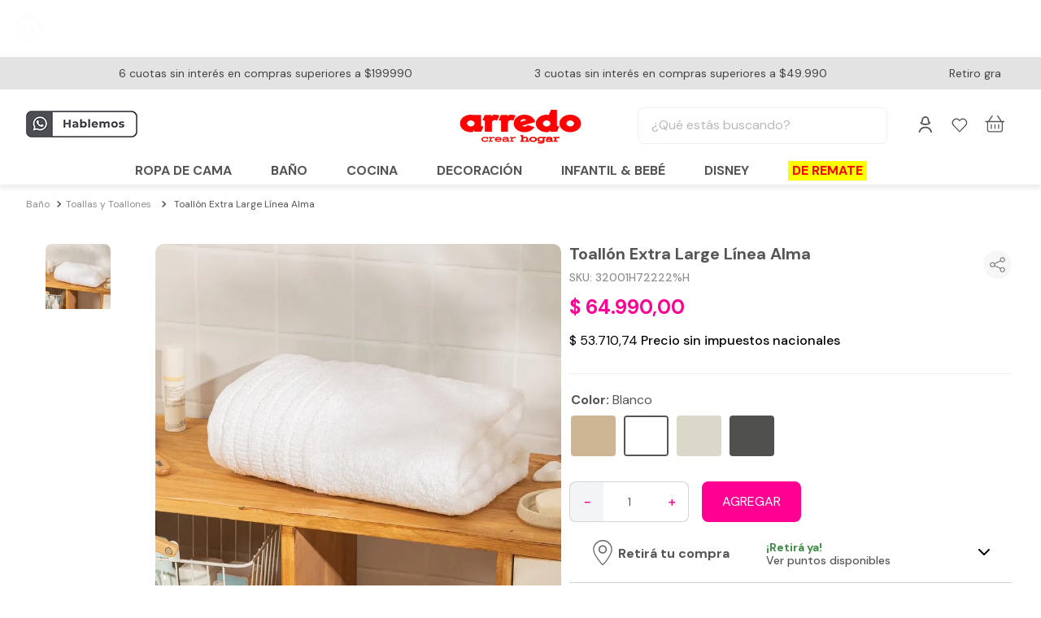

--- FILE ---
content_type: text/html; charset=utf-8
request_url: https://www.google.com/recaptcha/enterprise/anchor?ar=1&k=6LdV7CIpAAAAAPUrHXWlFArQ5hSiNQJk6Ja-vcYM&co=aHR0cHM6Ly93d3cuYXJyZWRvLmNvbS5hcjo0NDM.&hl=es-419&v=TkacYOdEJbdB_JjX802TMer9&size=invisible&anchor-ms=20000&execute-ms=15000&cb=5jdi3c9v19rm
body_size: 45706
content:
<!DOCTYPE HTML><html dir="ltr" lang="es-419"><head><meta http-equiv="Content-Type" content="text/html; charset=UTF-8">
<meta http-equiv="X-UA-Compatible" content="IE=edge">
<title>reCAPTCHA</title>
<style type="text/css">
/* cyrillic-ext */
@font-face {
  font-family: 'Roboto';
  font-style: normal;
  font-weight: 400;
  src: url(//fonts.gstatic.com/s/roboto/v18/KFOmCnqEu92Fr1Mu72xKKTU1Kvnz.woff2) format('woff2');
  unicode-range: U+0460-052F, U+1C80-1C8A, U+20B4, U+2DE0-2DFF, U+A640-A69F, U+FE2E-FE2F;
}
/* cyrillic */
@font-face {
  font-family: 'Roboto';
  font-style: normal;
  font-weight: 400;
  src: url(//fonts.gstatic.com/s/roboto/v18/KFOmCnqEu92Fr1Mu5mxKKTU1Kvnz.woff2) format('woff2');
  unicode-range: U+0301, U+0400-045F, U+0490-0491, U+04B0-04B1, U+2116;
}
/* greek-ext */
@font-face {
  font-family: 'Roboto';
  font-style: normal;
  font-weight: 400;
  src: url(//fonts.gstatic.com/s/roboto/v18/KFOmCnqEu92Fr1Mu7mxKKTU1Kvnz.woff2) format('woff2');
  unicode-range: U+1F00-1FFF;
}
/* greek */
@font-face {
  font-family: 'Roboto';
  font-style: normal;
  font-weight: 400;
  src: url(//fonts.gstatic.com/s/roboto/v18/KFOmCnqEu92Fr1Mu4WxKKTU1Kvnz.woff2) format('woff2');
  unicode-range: U+0370-0377, U+037A-037F, U+0384-038A, U+038C, U+038E-03A1, U+03A3-03FF;
}
/* vietnamese */
@font-face {
  font-family: 'Roboto';
  font-style: normal;
  font-weight: 400;
  src: url(//fonts.gstatic.com/s/roboto/v18/KFOmCnqEu92Fr1Mu7WxKKTU1Kvnz.woff2) format('woff2');
  unicode-range: U+0102-0103, U+0110-0111, U+0128-0129, U+0168-0169, U+01A0-01A1, U+01AF-01B0, U+0300-0301, U+0303-0304, U+0308-0309, U+0323, U+0329, U+1EA0-1EF9, U+20AB;
}
/* latin-ext */
@font-face {
  font-family: 'Roboto';
  font-style: normal;
  font-weight: 400;
  src: url(//fonts.gstatic.com/s/roboto/v18/KFOmCnqEu92Fr1Mu7GxKKTU1Kvnz.woff2) format('woff2');
  unicode-range: U+0100-02BA, U+02BD-02C5, U+02C7-02CC, U+02CE-02D7, U+02DD-02FF, U+0304, U+0308, U+0329, U+1D00-1DBF, U+1E00-1E9F, U+1EF2-1EFF, U+2020, U+20A0-20AB, U+20AD-20C0, U+2113, U+2C60-2C7F, U+A720-A7FF;
}
/* latin */
@font-face {
  font-family: 'Roboto';
  font-style: normal;
  font-weight: 400;
  src: url(//fonts.gstatic.com/s/roboto/v18/KFOmCnqEu92Fr1Mu4mxKKTU1Kg.woff2) format('woff2');
  unicode-range: U+0000-00FF, U+0131, U+0152-0153, U+02BB-02BC, U+02C6, U+02DA, U+02DC, U+0304, U+0308, U+0329, U+2000-206F, U+20AC, U+2122, U+2191, U+2193, U+2212, U+2215, U+FEFF, U+FFFD;
}
/* cyrillic-ext */
@font-face {
  font-family: 'Roboto';
  font-style: normal;
  font-weight: 500;
  src: url(//fonts.gstatic.com/s/roboto/v18/KFOlCnqEu92Fr1MmEU9fCRc4AMP6lbBP.woff2) format('woff2');
  unicode-range: U+0460-052F, U+1C80-1C8A, U+20B4, U+2DE0-2DFF, U+A640-A69F, U+FE2E-FE2F;
}
/* cyrillic */
@font-face {
  font-family: 'Roboto';
  font-style: normal;
  font-weight: 500;
  src: url(//fonts.gstatic.com/s/roboto/v18/KFOlCnqEu92Fr1MmEU9fABc4AMP6lbBP.woff2) format('woff2');
  unicode-range: U+0301, U+0400-045F, U+0490-0491, U+04B0-04B1, U+2116;
}
/* greek-ext */
@font-face {
  font-family: 'Roboto';
  font-style: normal;
  font-weight: 500;
  src: url(//fonts.gstatic.com/s/roboto/v18/KFOlCnqEu92Fr1MmEU9fCBc4AMP6lbBP.woff2) format('woff2');
  unicode-range: U+1F00-1FFF;
}
/* greek */
@font-face {
  font-family: 'Roboto';
  font-style: normal;
  font-weight: 500;
  src: url(//fonts.gstatic.com/s/roboto/v18/KFOlCnqEu92Fr1MmEU9fBxc4AMP6lbBP.woff2) format('woff2');
  unicode-range: U+0370-0377, U+037A-037F, U+0384-038A, U+038C, U+038E-03A1, U+03A3-03FF;
}
/* vietnamese */
@font-face {
  font-family: 'Roboto';
  font-style: normal;
  font-weight: 500;
  src: url(//fonts.gstatic.com/s/roboto/v18/KFOlCnqEu92Fr1MmEU9fCxc4AMP6lbBP.woff2) format('woff2');
  unicode-range: U+0102-0103, U+0110-0111, U+0128-0129, U+0168-0169, U+01A0-01A1, U+01AF-01B0, U+0300-0301, U+0303-0304, U+0308-0309, U+0323, U+0329, U+1EA0-1EF9, U+20AB;
}
/* latin-ext */
@font-face {
  font-family: 'Roboto';
  font-style: normal;
  font-weight: 500;
  src: url(//fonts.gstatic.com/s/roboto/v18/KFOlCnqEu92Fr1MmEU9fChc4AMP6lbBP.woff2) format('woff2');
  unicode-range: U+0100-02BA, U+02BD-02C5, U+02C7-02CC, U+02CE-02D7, U+02DD-02FF, U+0304, U+0308, U+0329, U+1D00-1DBF, U+1E00-1E9F, U+1EF2-1EFF, U+2020, U+20A0-20AB, U+20AD-20C0, U+2113, U+2C60-2C7F, U+A720-A7FF;
}
/* latin */
@font-face {
  font-family: 'Roboto';
  font-style: normal;
  font-weight: 500;
  src: url(//fonts.gstatic.com/s/roboto/v18/KFOlCnqEu92Fr1MmEU9fBBc4AMP6lQ.woff2) format('woff2');
  unicode-range: U+0000-00FF, U+0131, U+0152-0153, U+02BB-02BC, U+02C6, U+02DA, U+02DC, U+0304, U+0308, U+0329, U+2000-206F, U+20AC, U+2122, U+2191, U+2193, U+2212, U+2215, U+FEFF, U+FFFD;
}
/* cyrillic-ext */
@font-face {
  font-family: 'Roboto';
  font-style: normal;
  font-weight: 900;
  src: url(//fonts.gstatic.com/s/roboto/v18/KFOlCnqEu92Fr1MmYUtfCRc4AMP6lbBP.woff2) format('woff2');
  unicode-range: U+0460-052F, U+1C80-1C8A, U+20B4, U+2DE0-2DFF, U+A640-A69F, U+FE2E-FE2F;
}
/* cyrillic */
@font-face {
  font-family: 'Roboto';
  font-style: normal;
  font-weight: 900;
  src: url(//fonts.gstatic.com/s/roboto/v18/KFOlCnqEu92Fr1MmYUtfABc4AMP6lbBP.woff2) format('woff2');
  unicode-range: U+0301, U+0400-045F, U+0490-0491, U+04B0-04B1, U+2116;
}
/* greek-ext */
@font-face {
  font-family: 'Roboto';
  font-style: normal;
  font-weight: 900;
  src: url(//fonts.gstatic.com/s/roboto/v18/KFOlCnqEu92Fr1MmYUtfCBc4AMP6lbBP.woff2) format('woff2');
  unicode-range: U+1F00-1FFF;
}
/* greek */
@font-face {
  font-family: 'Roboto';
  font-style: normal;
  font-weight: 900;
  src: url(//fonts.gstatic.com/s/roboto/v18/KFOlCnqEu92Fr1MmYUtfBxc4AMP6lbBP.woff2) format('woff2');
  unicode-range: U+0370-0377, U+037A-037F, U+0384-038A, U+038C, U+038E-03A1, U+03A3-03FF;
}
/* vietnamese */
@font-face {
  font-family: 'Roboto';
  font-style: normal;
  font-weight: 900;
  src: url(//fonts.gstatic.com/s/roboto/v18/KFOlCnqEu92Fr1MmYUtfCxc4AMP6lbBP.woff2) format('woff2');
  unicode-range: U+0102-0103, U+0110-0111, U+0128-0129, U+0168-0169, U+01A0-01A1, U+01AF-01B0, U+0300-0301, U+0303-0304, U+0308-0309, U+0323, U+0329, U+1EA0-1EF9, U+20AB;
}
/* latin-ext */
@font-face {
  font-family: 'Roboto';
  font-style: normal;
  font-weight: 900;
  src: url(//fonts.gstatic.com/s/roboto/v18/KFOlCnqEu92Fr1MmYUtfChc4AMP6lbBP.woff2) format('woff2');
  unicode-range: U+0100-02BA, U+02BD-02C5, U+02C7-02CC, U+02CE-02D7, U+02DD-02FF, U+0304, U+0308, U+0329, U+1D00-1DBF, U+1E00-1E9F, U+1EF2-1EFF, U+2020, U+20A0-20AB, U+20AD-20C0, U+2113, U+2C60-2C7F, U+A720-A7FF;
}
/* latin */
@font-face {
  font-family: 'Roboto';
  font-style: normal;
  font-weight: 900;
  src: url(//fonts.gstatic.com/s/roboto/v18/KFOlCnqEu92Fr1MmYUtfBBc4AMP6lQ.woff2) format('woff2');
  unicode-range: U+0000-00FF, U+0131, U+0152-0153, U+02BB-02BC, U+02C6, U+02DA, U+02DC, U+0304, U+0308, U+0329, U+2000-206F, U+20AC, U+2122, U+2191, U+2193, U+2212, U+2215, U+FEFF, U+FFFD;
}

</style>
<link rel="stylesheet" type="text/css" href="https://www.gstatic.com/recaptcha/releases/TkacYOdEJbdB_JjX802TMer9/styles__ltr.css">
<script nonce="q-0GgyqpIC9QQ8zfDFNmPQ" type="text/javascript">window['__recaptcha_api'] = 'https://www.google.com/recaptcha/enterprise/';</script>
<script type="text/javascript" src="https://www.gstatic.com/recaptcha/releases/TkacYOdEJbdB_JjX802TMer9/recaptcha__es_419.js" nonce="q-0GgyqpIC9QQ8zfDFNmPQ">
      
    </script></head>
<body><div id="rc-anchor-alert" class="rc-anchor-alert"></div>
<input type="hidden" id="recaptcha-token" value="[base64]">
<script type="text/javascript" nonce="q-0GgyqpIC9QQ8zfDFNmPQ">
      recaptcha.anchor.Main.init("[\x22ainput\x22,[\x22bgdata\x22,\x22\x22,\[base64]/[base64]/[base64]/[base64]/ODU6NzksKFIuUF89RixSKSksUi51KSksUi5TKS5wdXNoKFtQZyx0LFg/[base64]/[base64]/[base64]/[base64]/bmV3IE5bd10oUFswXSk6Vz09Mj9uZXcgTlt3XShQWzBdLFBbMV0pOlc9PTM/bmV3IE5bd10oUFswXSxQWzFdLFBbMl0pOlc9PTQ/[base64]/[base64]/[base64]/[base64]/[base64]/[base64]\\u003d\\u003d\x22,\[base64]\x22,\[base64]/Cr8OKw6weOyvCj8Osw7HCtA7DtcK3B8Obw5fDjcOuw4TDl8KDw67DjjwhO0kxEcOvYQzDnjDCnlcwQlAyUsOCw5XDssKTY8K+w5YLE8KVO8KZwqAjwrgffMKBw400wp7CrH0sQXMrwq/CrXzDmsKQJXjCmsK+wqE5wrTCuR/DjRQVw5IHIcKVwqQvwpsCMGHCtcKFw60nwojDiDnCiktiBlHDl8OMNwoOwr06wqFFRSTDjh7DpMKJw64Zw43Dn0wDw5E2wox4KGfCj8Kgwp4YwokdwopKw59pw7h+wrslRh81wr7CjR3DucK4wojDvkcHDcK2w5rDp8KAL1orEyzChsK/XjfDscOFVsOuwqLClA9mC8KxwpI5DsOfw6NBQcK2CcKFU15JwrXDgcO1wrvClV0lwrRFwrHCqTvDrMKOXVtxw4Fcw4lWDzrDq8O3ekHCsSsGwqd2w64XR8OeUiEew7DCscK8BcKlw5VNw6pnbzkPfCrDo2oQGsOmWB/DhsOHXMKnSVgmF8OcAMO4w4fDmD3DqsOAwqYlw69vPEpXw63CsCQJbcOLwr0zwozCkcKUKVsvw4jDvRh9wr/DiwhqL3/CnW/[base64]/DssOqWVZebMORMcOqaULDlsOWMwJhw6sKDsKYMMKkH2xNHMOLw67DvH9fwrsbwpTCjijCnUvCoDAkTlzCgMKVwpzCh8KbTHXDgMOJcycfJlYZw7jCsMKuS8KBEgvCtsK7OTFochwrw58NWcKEwpbCtMOcwoVsBsKgNV0+wq/CrQ51UsKRwojCrlkWfzBvw5TDiMOZEMOLw5/CkTFWCMKzVVTDgnjCmH5bwrYVKcOddMONw43DoRTDgVE8PMOXwrZlccKgw5DCq8KkwpZRHVUTwqLChcOgWyVrZjHCvyQaVMKcQMOfKVd4w4zDhi7DlMKMSMOtf8KXHsOYZ8ODJMO6wothwqRTFijDkCkyHlzDpjPDiDQJwqEeNiZFQxxZHiHCiMK/[base64]/Ckz9Tw5bDnVLDqQnCgxBQw7QEw7/DmH9MdUXDmFPDgsKSw6Fpw5VTMcKMwpfDsV3Dt8O7wpF5w7zDqcOdw4LCtQzDksKHw5I0RcOObAXCkMOlw6xRV0lyw60uS8OcwqDCqFDDusO6w6XCvC7Cq8OSf1rDh37CmhTCkSxAFcK7RcKNTMKkXMK9w5hCccKaZGdbwqxLE8KOw77Dij8/M0pXTHQew6fDr8K1w5EQeMOFLzksXyR+YsKDK31MCBRnMyZ6wqYaWcO/w4E+wofCnsO3wppQTgxoHMKhw6h1woDDtcOAfsOQaMOTw6rCp8KsCm0EwrTCmcKCCcKLQcKcwp/[base64]/CicKkEVR3IRRZwobDgsKgw70qwrPCk0TCszQtDGTChcODXhvCpMKAB0zDrMK6YVTDuRbDmcOQFwHCqR3DtsKTwqVzVMO0Ckh7w5tvwpTCpMKhw401AwJnw67CvcORCMOjwq/DvcOKw49SwrQzExRUIhvDs8O6VmTDm8ORwpbClX/[base64]/Cj8KzPCjDhkJhaMO7WMKtQhgFwqbDg8OGwqvDjmwGfMOYw6vCh8OWw4c2w5F2w4Ntwr3DgcOsasO/fsOBw50VwqYcBcKyJ0QFw7rClmA+w5DCqQ4dwonCjnLCs1E0w5LCqsO4w4d1FinDnsOUwpFcL8OJdMO7w5YLf8KeAVsjdSzDtMKTRcOVZMO3NAtCX8O9bcOEQ0p9AxTDqcOmw7hsXcOLbkYTHkJ3w6fCi8OHVXnDgQvDuyHDuQ/DpcKrwoUac8OWwoLChWvDgMOcUSfCpnIBXAhocMKPQsKHcDXDjgJewrEiCDnDq8Krw7XCgsOEIA0qw6XDskFqaSzCqsKYwr/CtcKAw6rDnMKPwrvDscO2wodMT1XCr8KxF1ElLcOMw7EFw7nDlcOKwqHDgEzDlMO/woHCk8KAw44bTsOadELDs8KRJcOxB8OEwq/DpCpnw5V3wpIkTcKROBLDjcOJw63Cv2fCucORwrvCtsOLZRAAw6XCusKfwpbDknpbw6dVQsKHw6ULDMOUwpBtwpZ0Wjp4cEfDnBx/[base64]/CgVAmw6nDvhJyeTXDv8OmNylYWj90wqDDpFtVUCwlw4FIN8OewolRVcK2w5glw4AnfMOzwozDokg2wpjDtjbCh8OvcULDmcK4YsOqXsKcwobChcKzKWACw4fDgQpsRcKJwq8pVzjDjBY4w49WNU9Nw6HCmjVawqnDssO5UcKvwqbDnCTDuicew57DkSRTfT4AGH/Dl3hTP8OTcivDoMO9wq94SC9gwp0qwrgyKmPCrMKBcHZTG009wo3CkcOYSDPDqF/DlXoWaMONUsKLwrUbwozCuMKEw7XCt8OVwpw2NcOwwp1eOsKJwrTDtR/CjMO+wqbDgWdAw7PCq3bCmxLCmcOqYS/DgUJgw43DmwA4w5HCo8K3w6LDo2zDucOzw61ZwrLDqX3Cj8KWCQsDw5vDrjjDssO0XsKNYMObaT3Crkx/d8OJR8ORPk3CpcKbw4I1HyfDtBkxR8KUwrLDgsOGT8K8CcK4MsKywrXCnE7DuhTDv8KFXsKcwqQiwrPDngpmXUPDhwjDo2N/[base64]/Cg0rDk8Ofw63CpcK1w7YGFTnDg8ORw7zDhMOaLwEYWkvClcOmwokpS8K0IsOOw4xUJMKGw4Vtw4XCvMK9w7bCnMKHwr3DmiDDlXzDrQPDhMO4UsK/VsOATMOtwpnDpcOBA0HCiGY0wo4KwoFGw7LCmcKkw7pEwqLCni4WWFEPwoYcw63DmS7CvmRdwrXCuQRyGAbDkHZBwpvCtzPDg8OhaklZNsOYw4HCr8Kdw7wlFsKuw7DCiTnClT/DoHkTw74wb3YIwp03woAZw6EJS8KfNg/DicOSB1LCkX7Dqx3DvsK0FwMjwqnDh8O9UhTDt8K6bsKrwoYXdcOjw4M2a35/eQgDworCoMOOfcK4w4jCjcONecKDw44WKMOUSl/[base64]/DtC7CiRUNKcKEw7nCtXtJw7rDvgxmw4Nuw5Mzw7QQK13Dkj7CqUrDhMKVU8O3DMKlw4bClsKswrknwofDtcOkIcOWw5t/w7xTVD0OKQM2wrHCpsKDGD3CoMObX8KiWMOfIH3CosK1wofDum4ufX3DjsKVf8O3wo0+WjvDqkR5woDDuC7CqmDDm8OXScOdTVvDvi7CuAnClsOsw4nCqsOBwrbDoSMrwqLCqsKZLMOmwpBUQcKZYcKvwqc9P8KUw6NGe8Kbw7/CsQ0EYDbCjsOwcht4w7BKw7rCh8OiDcKTw6QDw7fCtMOQEyVXE8OEHsOmwp7DrkfCg8KKw7LCusO6NMOCwprDkcK5DC/[base64]/DuWTDulHDtcO8asKYTBvDjsOCLXkTL8K6L33CscKHUMOGXMOuwrRNVQDDi8KhDsKcTMODwozDvMORwpDCq2HCigE6PcOpQGzDucKkwrVQwo/[base64]/REAlAy7DsQIbwqY0w7HDsUAuw5ICw69PWTHDrMOww5jDkcOkE8K/TMOubgLDplTDhxTChcKXLSfCuMODMGwBw4TCoXrCtsOxwrPDmi7Cogkjw6hwZ8OeSH1nwoEgEyrCnsOlw4s6w5M9XgXDsH5IwrMqwpTDgDLDpsKPwoMIdgfCsmLDusO/CsK7wqduw6s4ZMOew6vCng3DlQTDssKLYsOMZCnDk0YJfcOXBxZDw5/CtMO6Cz3DlcKbwoBlZBPCsMKqw5vDhcO+w5xVElDDjQLChsKqJCVlPcOmMMKyw6fCg8K0JXUiwqIHw5bDm8OKdcK0fsKswqI6CjPDvXlKQMO1w4gQw4nDsMOxQsKUwo3DgA0YV0vDgsKjw4TDqjbCn8OMOMOOKcO4HgTDrMOBw53Ds8KRw4TCtsK/KQLDsDd9wpsqc8K5E8OMcS7CgAQlQxwuwq/CrRMQdSNicMOyMsKBwqQgw4ZtYcKcEzLDjXTDpcKcU0XDrR59KcKgwpjCtm/DuMKtw7t/eC7CjsOgwqbDjloOw5LDp17CmsOMw4jCrDrDtFTDh8KIw7NtBcOqPMK5w78xR0HCt3EEUsKuwpwjwq/DqVHDtU/CvMOaw5nDjhfCr8Klw7jCtMKXFmQQA8Khwo/DqMOxWkzChVLCqcKXBF/CrcKACcK5wqnDkyDDtsKvw6vDoBV6w5kpw4PCosOew6/[base64]/DrsONYhQ+w61Ow7jDhMKUBMOdw419w5U5IsKVwrkCwrvDpzdnCwFAwrY/[base64]/DrmFmwoTDnMKRSDnDkDkyBMOTworDkl/ChMO+w4NDwrpdEUUuFSBxw5bCncKvwp9EEkzDsgXClMOEw6/DlDHDlMOYJSzDpcKrIcKPZcKwwr/[base64]/w79cQRYOw7HDgxUXw6tbw5BYBMK7cgQYwrdJd8O7w4sWCsKEw4DDu8KewqBNw5rCg8OnYcKYw7PCpMKIYMKRSMKywoNIworDhzF7JFTClRRXGx3DpMKYwpzDg8Ozwo3CuMOGw4DCg2dmw5/Dq8Kvw6DDmBNmAcO4VB0mU2LDgRjChGnCgcKzcMOVQBUcLMKbw4RcbcKvBcOTwpwoFcKbwrDDo8KFwowAQy0kRld9wozCkzBZP8KKZQ7DusOoVAvClAnCvcK0w6F/w7nDlMOtw7UDa8OYw7QHwozCs0HCqcOewqkGZ8OYeC3Dh8OKaDVKwr1Df0bDoMKuw5zDvMO6wpMEeMKGPDYrw6JSwo1rw5zDl1kAbsOOw6jDv8K8w5bDgMKXw5LDrUU0w7/ClMOTw6olDcKRwpQiw4jDpGPDhMKPwpzCkVEJw517wqTChCLCvsKBwqZEesOvwrvDq8Ojcl3Ckh5DwqzCn0lcecOuwowfAmXDpMKfRELCpcO/SsK5PcOUEMKeOXrCh8OLwqLClsKSw77ClC9Ow4A9wo5twoMZZ8KWwpURIU/CtsOTSFnChCR8BR44ERHDvMK7wpnCiMOUw6jDtnHDlBh/GA/Cgk5NP8Ktw4XDqsOvwpjDtsOyJMKhHC7DtcKnwo0cw7J+U8OkD8OBXsO5wpxGAhYQa8KHfsOlwqrCgDdPJ3DDocKdFAByd8KoY8OHLFhZJMKuwrRfwq1mKVLChEkuwq/DnRZwejxlw4jDlcK5wrEkEhTDgsOQwrAjeglTw7kiw5t/YcKzSTPDm8O5woXCjyEDFsORwosIwrUYPsK/HcODwrhANm49GMKGwo/DqXDCgw4hw5Naw5bDusKDw7Z6GxfCh2V+w64GwrPCt8KEQkcXwp3CiGgWLF4Pw5XDrsKSaMKIw6bDn8OtwpXDk8OywqULwrEZNh1XbMOvwqnDkSkzw53DiMKRfMKHw6jDrsKiwq/[base64]/CuR7Dh8ODw7XDnMKdL1Rrw7Bzw74iLMOFZMK1w6bCjMOIwpfCk8KPw40ofkzCtFJWCFRAw6tYIMKAw7V5woVgwqfDgsKNQsOGNjLCt1zDpk/CosO7SUQRwpTCiMOySlvDgGVDwrLCtsKlwqPDmG0Pw6UiGFfCjcOfwrVlwrlaw50zw7XCnRXDoMKMUAPDnnRRNzDDk8OQw7DCh8KWN1Z/w5rCsMO8wrN6wpA4w49GMTbDv0/[base64]/wr/DqDFCwrwKY3dbwph5wr1CIsKxasKEw6HChMOfwrd5woTChcOuwpbCqcOXQBXDoxvDtD4McztCOBrCnsOTQcOGT8K5IsO/YMOvRMKvG8O7w4HCgVwVccOCX383wqXCkjPCpMKqwqrDuD7CuDAjw4Niwq7CqklZwpjCssKKw6rDtG3DgSnCqjTCtBIBw5vDgBciG8OySirDr8OkHsOawq/[base64]/wpHDljHDjl7CjcOSw73DgsKjNsOrwovDrnw9wpVgwoJlwqMXZ8Ofw6pdCk1QUzvDinvCmcOTw7zCiD7Dk8KfPxTDsMKsw4XCpcOJw4DCp8ODwq4+w58XwrhTPhtTw4cQwoEPwqTDszTCoGBsOipqwrjDszByw6DDp8O/[base64]/dcORRsO8wqjDiDwhQ8O+e8Ovwrokw7Bvw7F3w7FJAsOiXEPCslE4w4IwTUF9G0zDkMK6wp1URcOkw6LCtMKJw6BzYRdjKcOaw4BOw7JbASBZR0jCgsObA3zCtsK5w79aIGvDiMKXwpLCilXDvT/DlMKYHWHDgzk2CRXDjsK/wrfDkcOydsOnEU1ewrA8w4fCoMKyw6/[base64]/wrvCtjXDslsRw5/DpMKZwrZaZMOpD0nCscKmVl/DoxQOw7RRwrQiLCXCgFpUw47Ci8KywpIVw74rwqXCr3ZeR8KTwoYpwoVFwrMfdyjCjEnDtCBlw5jCtsKvw6jCikwNwoNJBQTDsznDoMKmWMOWwrbDsjPCncOqwr8LwpZdwpJjKX7Col8TeMKIwoMCcBXCpMKFwopmw4AeOcKFT8KOHiF0wq5ow4dBw7MHw44Cw4g/wq7Cr8KhHcO0A8OlwoJlYcO+csKTwo9SwoPCtcOrw57DnkDDs8KSYgs/Y8K1wo3DuMOANsOQwoLCih4rw4I4w6xMwp/DuGrDgcKUNcO2WsKlccOoLcO+OMOBw5PCl3XDo8Kzw4LCtUjCt2nCtjDCg1bCo8ONwohQF8OhMcK9J8KPw5VYwr9CwpsBw4Fpw4UGwr00A2ZnAcKFwoZLw5/CqwcrHSsgw7zCqFkrw6A7w58gwpfCvsOiw4/[base64]/DuFnClQPDs8KVSsOif8Kcwq3Du8O9f8KTw4XCnMKHE8KBw6FrwrctJsKxbcKPRcOMw6orVmfCtcOxw4zDhGl6KhHCpsObd8KPwodWNsKQwonDssKewrTCtcKbwq/CpSvDuMO/Y8KXMsKoB8OYwogNOcOMwog/w7Zxw54UbmvDmsKVZsOwEhPDpMKgw6TCh38iwrtlDH8Bw7bDvRPCvMOIwohFwqFHOEPDv8OrT8O4eAwKAMKPwpvCgH3Cg1nCk8KPKsKVwqM9wpHCuQgswqQbwqbDuMOTVxECwoxlbsKsIcOBEQofw6rCrMOUPB9Mwo/[base64]/Dsld1ecOGwr7Dt0zCpHd/[base64]/wrodHMKiQMO1w4ZIRMK7woNBHMKkw7RYQQjDocOodMOkw5tnwpxYIsK4wqLDicOLwrbDhsOXYR1PWF1mwq0LX3bCumJ3w7/Ck30wR2TDncKCQQ47HErDssOZw4Eew5fDg3PDsEDDtwTCusOSUGZ5NUksLnsGZcKJw65LISI6TcOFbsOeCMOzw7Q9WRELTzQ7wpbCgMODU2o4AxfDrcK+w7wZw6nDlSJXw4gLcyg/[base64]/CtsOvwp/DrsKJw4BBCsK5VcKXwoxOOBoKfsOHwqwqw7dBM1VnDx4MIMOzw58jIAlTayvDu8OEI8K/w5bDrkXCvcOiWjfDrjXDkXNxSMODw5kMw7rCp8KQwqJdw4Bdwrc4Tn5iJmVVb1/CsMKeNcKidh5lP8OmwqliSsKowqc/[base64]/CvAIdwq9mwr1uI8KGwp7CszMTX8OMw4gvwpvDmATCksOWNcK1HMOuL3rDkz3Ds8O+w5zCkyQuWMOww6DCg8OkNFfCvMOjwrchwpbDh8OpKMOJwrvCmMKPwqbDv8Oow5bCu8KUCsO0w5/DiVZKBErCpsOkw4LDtMOvLzgiPcKceEdbwpIuw7vDpsONwq7CrHXCnEwWw4JYLMKSPsOcXsKEwr5gw6nDukQvw6Zdwr7Cj8K/[base64]/CosKdeMOKBcKQOnfDn2NWPQVQwrRTwqguDloiZ2Qdw7/[base64]/DnlXCmcOMPCDClsKjCcOhwpbCtlNTYMKiKMO6WcKGFsKhw5rCp0rCnsKgY3oUwrZXXsOuT3IBWsOpLcOmw5rDqMK2w5fCh8ODMcKGezxRw77CgMKrw7t7wpbDlz3Ck8OpwrHCtlPCsTbDjk9uw5XCrVBow7vCmRXDl0pbwqfDpk/DpsOPEXHCncO3wo9RVsKzJ3g6RcKYw7Vjw5XDp8Kgw6XCjQ0rKcO5w5rDp8OPwqY/wph3W8KTUUXDuTzDgsK6w4zCjMKcwrcDwpnDq3/Cpz7Cj8Khw5pGGm9HKlzCiXXCoyLCr8K7wpvCicOOAMOoV8OtwpABMMKbwpNlw5B6wp9iwo5lJ8Okw63CjDzCgcKMbnM7OsKbwpXDmCpTwpp2QMKOHcOMZDPCnWNhLU/DqDthw41GRsK+FMK+w4fDtnPCg2LDtMK9KMO+wq/CuWrCkVPCqW/CljVBeMKtwqHCmCA0wrFaw6nCvllFMGU3GF9fwozDuwjDvMOYTE/CosOOXTlBwr0/woh7woFjwpDDt1MTw7rDgy7Cj8O9ClnCtz4/[base64]/[base64]/DjzHClsKXw5sXwp8ewqQiInDCqMKCdxU2wrHDm8KawrQrwpnDi8Opw7JHcyUfw5gDwoPCusK9acOHwoJxbMKRw6dLPMOdw7hKLWzClUTCpyjCucKTU8O8w7zDuhpDw6MSw7sxwpdYw5NCw4FowqYqwr3CqB/Ch2LCvhDCjHQFwoxbR8Kqw4FZEh8eBi4JwpBTwo4mw7LCimBqMcKfVMKRAMOBw4DDtydxBsOvw7jCoMO4w7zChMK7w5zDuH8DwrEUODPCvcKTw4RGDcK8f2p4wqkpNcOjwpDCkG4EwqnCvkHDvMOAw6wbOA/DnMKzwoEcXBHDusOCGcOsbMOZw5wsw4swMB7DpcOgCMOWFMOQKm7DjVsZw7LClcOgTEjCq0XDkSJrw7LDhwohI8K9J8OVw6XDjUBowqDClFvDhXfCj1vDm2zCpB7Dh8KbwrcLecKbbyfDlzbCvsK8XMOTS3fDpkTCoV7Dui/ChMOqLB13wpIAw5vCvsKCw5TDjj7CvMOnw4bDl8OdXCjCuXLDnMOtP8KaScOncMKTVMKTw4bDtsOZw6plch3CliHDsMOTZ8ORwr/CvsOZRmknUMK/w5VKbys8wq5dHh7CpsOtEsKRwqcwKMKDw5wbworDosKMw6XClMOgw7rCjsOXaF7CtgkZwoTDtAHCqVvCisKTF8Ouw6EtE8Kww7EoVcORw5YuZEBRwot5wr3Cq8O/w7DDi8OrHRRrSsKywofCuWXCvcOgaMKBwq3DhcO/w7vClDbDmMKxw4l3HcOEW0cvBcK5Kl/[base64]/dRRtwo8kwr7Ch8OcwqDCqsOjCmPDiVjDvsKTwokmwo4Jw54Sw4U5w4V3wqjDk8OQbcKVXsOLcWICw5LDjMKFw6HCiMOOwpZHw6nDgcORTD0VFMKZBsOFHlJZwozDhcO/[base64]/wprDr8O7fCnDkF7DscOQNcKYwoJAw5TDvcOUw5/CjsKcIGDDosOaI3HDv8Kow4HDlcK3QmnCu8KAf8K6wpdzwqXCncOgQBvCvWAmZcKZw53CjCnCkVt0QVTDr8OUYF/[base64]/[base64]/wrTDshHCl8OSKsO2wpl0woLDpTlMwp3DhMKkw4FbD8OwecKuwqBDw7PDksKKJcKvKEwuw5ItwpnCs8O1OcO8wrfCm8K7wobDnlNbPsKQw4pBZyA2w7zCgBPDmmHCt8KxdhvCmGDDicO8ORFeRhIjYcKOw4pdwrV0Ri/DsG1jw6nCqD4KwoTDpzTDosOrWRkFwqYWcnoSwptqZsKtUsKYw71GEcOLPArDrl52EBvDjsKOIcKPSEgzUx/Dl8O/K0TCr1LCh2bDkEQ+wqHCp8OBYcOuw5zDvcOgw6vDuGgKw5fCuwbDuC/[base64]/wpIJw4jCqHLCpMK4EMOpeXFpVcKuwqhvHMO/JF4FZMOmcFjCuywZw7wNcMKGd3zDoCfDscOnIcKxwrzDsHTDvHLDliVEacOUw4DCuFRQSVzCkMOwOMKOw4kVw4ZDw5LCncKIKFoXU0doO8Kuf8OGOsOGUcOjXhFBCjNAwp8GM8KoSMKlSsOOwr/Dt8Oqw4MqwoXDujgDw50Qw7nCssKEQMKrJFoawqTCkBlGUVxCJCI2w5hmRMOmw47DvxfDg1nDvmMiKMOjB8K/w6PClsKZeg3DgsKYBlPDu8O9IsKREBA5F8OQwq7DnMKDw77Cjn7DqsObPcKHw7jCoMKJOcOfAMK4w5UNFXUWwpPCv1fCv8KYHnLDlQnDqUY/w6zDkh93e8K9wrLCpUXCmTBiwpwIwpfCoRbCnAzDlwXDtcKYNsKuw7xTScOvZ2/DlcOdw5nDnFQNbcOewoPCuEHClFYdIMOdMinDmcKTdF3CpRTCmMOjM8O4wqYiByvCkBLCnBh9wpHDnHvDnsOKwqwuMW1UGzsbGDouIcOvw58MV1PDpMOBw7/DicOLw4rDtmvDscKCw67DicOnw7MXPHDDuHZYw7rDkMOSLsOew5HDhAXCq2szw5wJwqZKbMOewoTCmsK6aW5wAhLDizJ0wpnDvsK8w55UNHnCjGA6w5s3Z8OywobCokM1w4lXCsOiwrwEw4MqeWdhwrUJMTtbEj/CpMOmw5Bzw7/Djll4JMKdfMK8wpdtGgLCqWEDw7YFIMOrwqx1EEHDlsOzwrQMaiEfwpvCnHY3KVghwpp6VsKKVcOWF11aX8O5fSHDg1DCnDgtBCtaW8OuwqbClEhkw4Q/AVQAwpAkan/DslbCqcOOMHdiRMO2WcOfw540woXCg8KOXzRHw5nCjEt4wroCKMOAcRI5cTAPd8KVw6jDmcORwoXCksOVw6lawqtcTQDDjMKdb0PDizFBwqY7csKFwpTClsKEw4HDvsOLw44zwqYGw7fDhsKAK8KJwrDDjn9jYW/ChsO/w6pzw647wpUGwoDCjSIOZjtNJ1JvGcOPC8KWCMK8w4HCgcOUYcOmw6pqwrNVw4tpHjXCvD0kcTjCvlbCmcOcw6fClFEXUsK9w4nChsKKY8OLw5DCpWlIw6DCi0gtw599F8KLIGjCi3lmbMO/PsKXCMKtw4kuw5g7aMOGwrzCl8OqTgXDjsK1w5/DhcK+wr1Jw7AUS01IwrzCuVoUBsKeW8KRb8OKw6YOAAXCl1FhHGddwqDDlcKww6lzY8KRKA5nIwIyQMObVDsENsOqC8OLFHwFYMK1w5jCgcOrwobCn8KuWhXDoMO7wrvCmjNCwqpXwp/DgjbDi3jDksOFw4rCpQY4U3ANwp5VJzDDs3bCn2FnJ1BYSsK0dcO4w5PCvXsaABHCmMKIw53DijfDn8ODw4zCkjpbw69GPsOmVxxMTsOua8K4w4PCkBDCnnh/KS/Cu8KqAkN7U1how4fCgsOnKMOiw7ZZw48rEF5pXsKhS8KIw47DosKJL8KtwpQIwqLDm3nDusOow7TDtkI9w5Uww47DjMK0BUINJcOCAMOkU8KHwotkw5MHLirCmkZ9VsK3woBswoXDuQfDulHDpxXDocKIwq/CvsKjf1VvLMO+w7bDpcK0w4jCucOMc3nCgHvCgsOqeMKHw7dHwpPCpcKewp5uw6Z1UxNSwqrCmcOIJcKVw6ZewrPCilvCtxbDpcO/wrDDmsKDJsOYwr5pwr7Cm8Ohw5NMwqXDunXDqhbDqTEmwozDkTfCgSBPC8KeesODwoNVw5PDhsKzSMKSFgJoL8OXwrnDrsK+wpTCqsKHw4DCs8KxM8KeWmLCl0bDocObworClcODworCosKpBcOTw7kJdTppK2jCscOcDsOOwrVqw7MKw7/Cg8Kww4I8wp/DqsKBfcOFw5hsw4o9NMO+TEDDu3HCn2cXw6rCvcKgTCXCk3QcM2zDhMK5b8OVwpxBw6zDu8ODBRlMLsODNRZnQMOtCCHCoy59wp/DsEJEwqXCuQXCnD8dwqUhwqvCocObworCiCMMc8OofcOIc2d5WD3DnDbCrsKwwofDmC9lw47Do8KtBMOFGcOtVcKRwpnCq3zDmsOmwoVtwpBXw4fDrQfDu2UnE8Kww7rCvMKowqoWZcK6wr3CucOzaynDhDPDjg/ChnkObxDDpcOCwqpUJj7DrFhycHwAwo1kw5/[base64]/[base64]/MnbCom5Ow7VYw7INNsOsd8KnwqbDiRhSF8OSaWXCkcKAw5DCg8O5wobCgsO8w73Dsl3Du8K/a8OAwrNGw6LCqVXDumfDpE4kw5FkT8ObLinDisKFw64WRcK1Nx/[base64]/CtMKmbUnDnCANw7vCuwFbw6YTwrYKw7F/w5PDjcOkMcKLw4VqazhtVsOXw4Jsw5ZNSDt6QynDnALDtUpSw4PCmGJ6FH9hw51Bw4vCrcK+K8KXw5vCisK7HsOZGsOFwo5Gw57CrVV8wqJTwrFPPsO9w4/CksODS1rCv8OswphHGsOfwpTCkMK5K8OwwrJ5RR/DjmEEwobCkwLDucOXFMOnCz9Xw6/[base64]/CscOwwrQvfsO3w5zCmwh6RcOKw4UjMsK4wrtOW8OPwp3CizbChsOoYcKKGV/[base64]/TMOwBXFZw6dbwpAMw6DClsK3wroiahZAw7YjPsOEwrXDgXhobUdrw7YNVEfCrsKkw59PwqkPwpTCoMKVw7gxwrZEwpTDs8KYw7DCulfDu8O/VS1lLHZDwqpcwp9GXcOHw6TDr1csHBHDvsKpw6BZwq4ISMK8w6lPJ2/CkS0Nwo03w4/Csz/[base64]/CmMOFwrUAUsOyw73CicKPeVsDRcKvw6NfwpgYcsO5w7onw4hwfcOEw54PwqNcF8OZwo85w4DDlAjDlFbCpMKHw4MDwp3DkX3CiXYvH8Opw7l+w57Ds8Ksw7bCuz7DvcKXw61TfDvCpcOcw5LCpVvDvcO6wo3DpULChcKRK8OtSWc4BH/[base64]/DvkIscw/CssKpw6PCvcK5AnMKVwwLMMO1wpDCjcO7wqHCu1PCoRvDnMKrwprDmUpGHMKXW8O/[base64]/Cum4WwqzDoTJzw7vDnAEbKsOVwpR0w7XDqcKXw6rCvcKXK8Ocw7PDtGQpw5N0w7JkJsKjH8KGw5oZEcOWwogXwq4fAsOiw7knFR/[base64]/CsMO6Z8OPZsKeUWRDw61Sw6nCnxYePMKdT3HDmm3DhsKCFWDCucKoI8OQWisWMsK/K8KPZSXDhDc+wpFowpF+XcKmw7DDgsKFwrzDuMKSw7cPwo45w4HDnFDDjsOgwojDnEDDo8O8wrIZYMKkFirCh8OCDsK/TsOQwqrCoBDCtcKybMKPDkclw57DqMKZw4gsOcKaw57CpzbDvcKLbcKLw4Ivw5bCtsKFw7/[base64]/wpDCqsKSWQ93eVI2eSsKwoTDosOAwrlFwrPDk0DCn8KiJcKqJ2zDlMKmVMKWwpvCmz/Dq8KJb8KIQTzCoTLDisKvMwfCpzbDpMKvfsKbEn9+TUlPKlfCj8Kew5Qvw7RKPhR8w5bChMOJw63DvcKhwoDClS8YesOJFR3CgztXw7rDgsOYE8O/w6TDrA7ClMOSwqxgQ8KTwpHDg8OfeCg2Y8Kgw7HCnFoVaGdEw4nDqsK6wpcVLzvDrMKZw5/DisKOwrrCrBUOw5tMw5DDo0nDkcOLY3N4I24ew4ZpfsKxwop7f3DCs8K3wqbDllwHAMKzYsKvw4Amw6hFLMK9M0rDqwAfLsOOw7lUwpMCH19mw4VIXGXCrTbDgMKfw5VSGsKbX2/[base64]/DvUJ+wrU5XcKJU8K3wqI9cErDvRgiA8KnLnvChMKsw6xCwqlJw6oqwojDn8OKw4XCn3rChlR7NMKDf3RrOFTDvVgIwqjCvwTChcO2MyF/w51uLW5ew7/CsMO4BUXCkkgKcMOqd8KfAMKONcOMwrcpw6bCtycdZnDDhXvDqSfCpk5gbMKPw69oHsOJA24wwrPDn8KTNXFJa8OVCMKowpDCj3rCr180LFcgwoTCm0bCpmTDoW4qNjV9wrbCnhDDjcKHwowJw7AgRF8wwq03PWMvA8Ohw6Bkw7gfw5wGwp/[base64]/[base64]/DqUrDg8KnNcOIEMK7w4xlSH9ow60GFsOhbEkIDzHDhcOKw5c1G0pfwrwFwpDDuT/DgMOSw7PDlmoCEjkgbHE5w5ZFwrJdwoEpDsOQRsOuVcKqGX4hLwfCkyQFdsOAQxcWwqfCgidOwqbDq2bCrmzDssKywqLCtsOgZ8OrY8KCaW3DglXDpsO6w7bCjsOhIA/CqMKvVcKBwobDvhrDp8K7ScOpH0RqdzI7EsOcw7HCukvCvMOfDMO7w4nCgxrDj8Oxw4k6woAaw48WOMKWBSLDp8KPw67Cj8OBw5Qtw7c+fSzCqWEDacOKw6zCglvDgsOCKMOvaMKXw49/w6PDhQfDv1pHUsKKX8OcBWtiAcKVf8Klw4EACsObBXTDiMKAwpDDosKYbDrDuFNTF8OeMFrDnsKSw6wCw7Z4LD0cXMKbK8Kqw6zDu8OPw6zClcKkw5DClVnDisK9w6cBMxvCkVPCncKDaMKMw4DDuGVKw4nCtjMHwpbDmUzDiCUMWMOvwqJfw68Tw7/[base64]/Do2XDqCrClMO5w5vDozTDlsOcW1nDpxVBwp4QNcOPBmzDpVzCiG5HH8K4VBjCtx1Mw7DCkEM+w57CvRLDhVsxwqdxLEd6w4QRw75xfy/Dtnl4esObw6IUwpHDvMKiLMO+esKTw6bDrMOBGEhMw6PDgcKEw7BswprDtn3CqcOOw7t8w41IwoDDpMO5w4kYdULDuzYqw74dw7DDqcKHwrYyJSpowqxMwq/DoQTClMOKw4QIwporwoYcY8O/wp/Ckm4xwoM9DD4KwpnDkQvDty57wr4Mw7rCtQDCiz7Di8KPw5V9OcOkw5DCmyl3EsO6w7Qww7hIacO0ecKgw7c0aT4ywroRwoQxaQ9Gwo1Sw5cRwq50w78TAEQkARQZw58vX0xiJMKlFXDCg19GJ1JCw7NjYMKdVkHDkH7DvFIpdzTDsMKgwq89ZUjCvw/Dt2PDg8O3Z8OGVMOvw5xjBcKXfMKOw78vw77DlwhlwrAEHMOYwr3DgMOdRMKpXsOnfjDDvsKVWcOww5Zvw4oMFUo3TMKZwpfCj3fDsn7DsUjDgcO5wq1RwqNwwp/CmWd0EQNjw7tMLzXCrB07QQfCgA/Cp2pQHycKAEnCjcO2PcOxT8Oaw57CvhzDu8KGOMOuw7lKP8OVTknCsMKODX5tHcOEFEfDisOTcRrDlMKew5/[base64]/OsOSwrTDpBHDnmZXCMKMw73CgsOBw7rDm8KeDMOAw7jDowHCmMOEwq7DhkoOIMOYwqhNwoAxwoFVwrofwpZVwpxaKXRPI8KqasKyw65wZMKLw7bCqcKBwrbDmMO9N8Ope0DDp8KZAipeN8ObUTvDtsKUOMOVGgwnI8OgPFZSwpDDtCIof8KZw5shw5fClsKLwr/[base64]/CtsO3w6bClG/DuXoqNDMrDcKMwrBiwpzDh8OpwrvDonXCrgkKwrc4eMKmwpjDrMKow4HCnio0wptACsKQwq7CkcOWdn8MwrssN8O3a8K6w7x7UzDDghwiw7vCj8OaI0sLanvCuMONEsOvwoHCiMKJKcK7wpoyJcOFJy/[base64]/d8O8w4kxX37CrkHCsipGwobDk8Ouw4Iyw7fDnAdbw7rCusKvQsORFm0da0wlw5zCqQ3DgFldSR3Dg8K9WMKLwqYsw4YGOsKRwrbDsTHDihMnw68vfMKXYcK9w5/[base64]/CozbDmQHDgMK1YcKwwrvDojXDlsK+wrHDiwheOcKHFcKCw4fDhU3DlsKmacKCw6bCocK+LnV5wojCllPCqRPDvEh/QMOdV0Z0f8KWw5XCusOiRXDCoCTDvm7CsMKyw5dtwogaX8OQw6jDrsOzw4o5woxDE8OLNWxnw7QreGbDksKKd8Orw4LCtUUGADXDmQrDq8Kxw6PCvcOIworDjyg5w7zDrkXClcOsw50RwqbDs1tLU8KkKsKZw4/CmcOMdybCo29Nw6rCu8ORwqhAw6fDj3nDlsKoZikccwABaWgKWsK2wojCrVBJZMORw7gxHMK0T1PDq8Oswp/CncOtwpxoB2AOFHF1cy5qEsOOw58nWz3DmsKHOMOMw48/RXrDoiLChFvCucKPwoDDmllvamkLw4Z7CWjDnRspw5M\\u003d\x22],null,[\x22conf\x22,null,\x226LdV7CIpAAAAAPUrHXWlFArQ5hSiNQJk6Ja-vcYM\x22,0,null,null,null,1,[21,125,63,73,95,87,41,43,42,83,102,105,109,121],[7668936,485],0,null,null,null,null,0,null,0,null,700,1,null,0,\[base64]/tzcYADoGZWF6dTZkEg4Iiv2INxgAOgVNZklJNBoZCAMSFR0U8JfjNw7/vqUGGcSdCRmc4owCGQ\\u003d\\u003d\x22,0,1,null,null,1,null,0,0],\x22https://www.arredo.com.ar:443\x22,null,[3,1,1],null,null,null,1,3600,[\x22https://www.google.com/intl/es-419/policies/privacy/\x22,\x22https://www.google.com/intl/es-419/policies/terms/\x22],\x22uDYUD2iEoxeipxbHtteWHC96wCv3gEdZNEexaFS8IjI\\u003d\x22,1,0,null,1,1765155691375,0,0,[44,154,110],null,[58,177],\x22RC-nQiIFiMHxoC86w\x22,null,null,null,null,null,\x220dAFcWeA5YVc_SfeWHiz8j7zf0MuApYeYkeLH_yF4Iv9tQCZEWDIUIPDptKUx6wG53JPvWvrN4m5A-V2I8A4Chrw6SGTUgFNH2Tw\x22,1765238491730]");
    </script></body></html>

--- FILE ---
content_type: text/css
request_url: https://arredo.vtexassets.com/_v/public/assets/v1/bundle/css/asset.min.css?v=3&files=theme,arredo.theme-arredo@55.0.3$style.common,arredo.theme-arredo@55.0.3$style.small,arredo.theme-arredo@55.0.3$style.notsmall,arredo.theme-arredo@55.0.3$style.large,arredo.theme-arredo@55.0.3$style.xlarge&files=fonts,989db2448f309bfdd99b513f37c84b8f5794d2b5&files=npm,animate.css@3.7.0/animate.min.css&files=react~vtex.render-runtime@8.136.1,common&files=react~vtex.store-components@3.178.5,Container,ProductDescription,3,SKUSelector,4,SearchBar,Logo,2,ProductImages,Share&files=react~vtex.styleguide@9.146.16,0,29,1,15,Spinner,NumericStepper,Tooltip&files=react~valtech.arr-product-comparison@1.0.19,ComparisonDrawer,ProductSelector,ProductSummaryList,RemoveButton&files=react~vtex.admin-pages@4.59.0,HighlightOverlay&files=react~vtex.flex-layout@0.21.5,0&files=react~vtex.rich-text@0.16.1,index&files=react~valtech.arr-combos@2.0.2,1&files=react~valtech.arr-promotions-installments@1.0.1,0&files=react~valtech.arr-module-payment-info@0.0.0,ModulePaymentsPdp&files=react~vtex.product-summary@2.91.0,ProductSummaryPrice&files=react~valtech.arr-tag-elements@1.1.5,1&files=react~vtex.modal-layout@0.14.2,0&files=react~vtex.slider@0.8.3,0&files=react~valtech.shelf@0.0.4,0&files=react~valtech.arr-custom-highlights@1.0.2,CustomHighlight&files=react~vtex.login@2.69.1,1&files=react~vtex.minicart@2.68.0,Minicart&files=react~vtex.search@2.18.7,Autocomplete&files=react~vtex.product-identifier@0.5.0,ProductIdentifierProduct&files=react~valtech.arr-pickup-now@3.0.3,PickupNow&files=overrides,valtech.arr-product-comparison@1.0.19$overrides,vtex.product-list@0.37.4$overrides,vtex.minicart@2.68.0$overrides,arredo.theme-arredo@55.0.3$overrides,arredo.theme-arredo@55.0.3$fonts&workspace=master
body_size: 129513
content:
@import url(https://fonts.googleapis.com/css2?family=Noto+Sans+JP:wght@500;600&display=swap);@import url(https://fonts.googleapis.com/css2?family=DM+Sans:wght@400;500;700&display=swap);html{line-height:1.15;-ms-text-size-adjust:100%;-webkit-text-size-adjust:100%}body{margin:0}article,aside,footer,header,nav,section{display:block}h1{font-size:2em;margin:.67em 0}figcaption,figure,main{display:block}figure{margin:1em 40px}hr{box-sizing:content-box;height:0;overflow:visible}pre{font-family:monospace,monospace;font-size:1em}a{background-color:transparent;-webkit-text-decoration-skip:objects}abbr[title]{border-bottom:none;text-decoration:underline;-webkit-text-decoration:underline dotted;text-decoration:underline dotted}b,strong{font-weight:inherit;font-weight:bolder}code,kbd,samp{font-family:monospace,monospace;font-size:1em}dfn{font-style:italic}mark{background-color:#ff0;color:#000}small{font-size:80%}sub,sup{font-size:75%;line-height:0;position:relative;vertical-align:baseline}sub{bottom:-.25em}sup{top:-.5em}audio,video{display:inline-block}audio:not([controls]){display:none;height:0}img{border-style:none}svg:not(:root){overflow:hidden}button,input,optgroup,select,textarea{font-family:sans-serif;font-size:100%;line-height:1.15;margin:0}button,input{overflow:visible}button,select{text-transform:none}[type=reset],[type=submit],button,html [type=button]{-webkit-appearance:button}[type=button]::-moz-focus-inner,[type=reset]::-moz-focus-inner,[type=submit]::-moz-focus-inner,button::-moz-focus-inner{border-style:none;padding:0}[type=button]:-moz-focusring,[type=reset]:-moz-focusring,[type=submit]:-moz-focusring,button:-moz-focusring{outline:1px dotted ButtonText}fieldset{padding:.35em .75em .625em}legend{box-sizing:border-box;color:inherit;display:table;max-width:100%;padding:0;white-space:normal}progress{display:inline-block;vertical-align:baseline}textarea{overflow:auto}[type=checkbox],[type=radio]{box-sizing:border-box;padding:0}[type=number]::-webkit-inner-spin-button,[type=number]::-webkit-outer-spin-button{height:auto}[type=search]{-webkit-appearance:textfield;outline-offset:-2px}[type=search]::-webkit-search-cancel-button,[type=search]::-webkit-search-decoration{-webkit-appearance:none}::-webkit-file-upload-button{-webkit-appearance:button;font:inherit}details,menu{display:block}summary{display:list-item}canvas{display:inline-block}[hidden],template{display:none}.aspect-ratio{height:0;position:relative}.aspect-ratio--16x9{padding-bottom:56.25%}.aspect-ratio--9x16{padding-bottom:177.77%}.aspect-ratio--4x3{padding-bottom:75%}.aspect-ratio--3x4{padding-bottom:133.33%}.aspect-ratio--6x4{padding-bottom:66.6%}.aspect-ratio--4x6{padding-bottom:150%}.aspect-ratio--8x5{padding-bottom:62.5%}.aspect-ratio--5x8{padding-bottom:160%}.aspect-ratio--7x5{padding-bottom:71.42%}.aspect-ratio--5x7{padding-bottom:140%}.aspect-ratio--1x1{padding-bottom:100%}.aspect-ratio--object{position:absolute;top:0;right:0;bottom:0;left:0;width:100%;height:100%;z-index:100}.bg-rebel-pink{background-color:#f71963}.bg-heavy-rebel-pink{background-color:#dd1659}.bg-elite-purple{background-color:#8914cc}.bg-near-black{background-color:#3f3f40}.bg-dark-gray{background-color:#585959}.bg-mid-gray{background-color:#727273}.bg-gray{background-color:#979899}.bg-silver{background-color:#cacbcc}.bg-light-gray{background-color:#e3e4e6}.bg-light-silver{background-color:#f2f4f5}.bg-near-white{background-color:#f7f9fa}.bg-white{background-color:#fff}.bg-washed-blue{background-color:#edf4fa}.bg-light-blue{background-color:#cce8ff}.bg-blue{background-color:#368df7}.bg-heavy-blue{background-color:#2a6dbf}.bg-light-marine{background-color:#3d5980}.bg-marine{background-color:#25354d}.bg-serious-black{background-color:#142032}.bg-green{background-color:#8bc34a}.bg-washed-green{background-color:#eafce3}.bg-red{background-color:#ff4c4c}.bg-washed-red{background-color:#ffe6e6}.bg-yellow{background-color:#ffb100}.bg-washed-yellow{background-color:#fff6e0}.bg-black-90{background-color:rgba(0,0,0,.9)}.bg-black-80{background-color:rgba(0,0,0,.8)}.bg-black-70{background-color:rgba(0,0,0,.7)}.bg-black-60{background-color:rgba(0,0,0,.6)}.bg-black-50{background-color:rgba(0,0,0,.5)}.bg-black-40{background-color:rgba(0,0,0,.4)}.bg-black-30{background-color:rgba(0,0,0,.3)}.bg-black-20{background-color:rgba(0,0,0,.2)}.bg-black-10{background-color:rgba(0,0,0,.1)}.bg-black-05{background-color:rgba(0,0,0,.05)}.bg-black-025{background-color:rgba(0,0,0,.025)}.bg-black-0125{background-color:rgba(0,0,0,.0125)}.bg-white-90{background-color:hsla(0,0%,100%,.9)}.bg-white-80{background-color:hsla(0,0%,100%,.8)}.bg-white-70{background-color:hsla(0,0%,100%,.7)}.bg-white-60{background-color:hsla(0,0%,100%,.6)}.bg-white-50{background-color:hsla(0,0%,100%,.5)}.bg-white-40{background-color:hsla(0,0%,100%,.4)}.bg-white-30{background-color:hsla(0,0%,100%,.3)}.bg-white-20{background-color:hsla(0,0%,100%,.2)}.bg-white-10{background-color:hsla(0,0%,100%,.1)}.bg-white-05{background-color:hsla(0,0%,100%,.05)}.bg-white-025{background-color:hsla(0,0%,100%,.025)}.bg-white-0125{background-color:hsla(0,0%,100%,.0125)}.bg-base{background-color:#fff}.bg-base--inverted{background-color:#000}.bg-action-primary{background-color:transparent}.bg-action-secondary{background-color:#fff}.bg-emphasis{background-color:transparent}.bg-disabled{background-color:#eee}.bg-success{background-color:#8bc34a}.bg-success--faded{background-color:#eafce3}.bg-danger{background-color:#ff4c4c}.bg-danger--faded{background-color:#ffe6e6}.bg-warning{background-color:#ffb100}.bg-warning--faded{background-color:#fff6e0}.bg-muted-1{background-color:#727273}.bg-muted-2{background-color:#979899}.bg-muted-3{background-color:#fff}.bg-muted-4{background-color:#989898}.bg-muted-5{background-color:#f2f4f5}.bg-transparent{background-color:transparent}.cover{background-size:cover!important}.contain{background-size:contain!important}.bg-center{background-position:50%}.bg-center,.bg-top{background-repeat:no-repeat}.bg-top{background-position:top}.bg-right{background-position:100%}.bg-bottom,.bg-right{background-repeat:no-repeat}.bg-bottom{background-position:bottom}.bg-left{background-repeat:no-repeat;background-position:0}.ba{border-style:solid;border-width:1px}.bt{border-top-style:solid;border-top-width:1px}.br{border-right-style:solid;border-right-width:1px}.bb{border-bottom-style:solid;border-bottom-width:1px}.bl{border-left-style:solid;border-left-width:1px}.bn{border-style:none;border-width:0}.b--rebel-pink{border-color:#f71963}.b--heavy-rebel-pink{border-color:#dd1659}.b--elite-purple{border-color:#8914cc}.b--near-black{border-color:#3f3f40}.b--dark-gray{border-color:#585959}.b--mid-gray{border-color:#727273}.b--gray{border-color:#979899}.b--silver{border-color:#cacbcc}.b--light-gray{border-color:#e3e4e6}.b--light-silver{border-color:#f2f4f5}.b--near-white{border-color:#f7f9fa}.b--white{border-color:#fff}.b--washed-blue{border-color:#edf4fa}.b--light-blue{border-color:#cce8ff}.b--blue{border-color:#368df7}.b--heavy-blue{border-color:#2a6dbf}.b--light-marine{border-color:#3d5980}.b--marine{border-color:#25354d}.b--serious-black{border-color:#142032}.b--green{border-color:#8bc34a}.b--washed-green{border-color:#eafce3}.b--red{border-color:#ff4c4c}.b--washed-red{border-color:#ffe6e6}.b--yellow{border-color:#ffb100}.b--washed-yellow{border-color:#fff6e0}.b--black-90{border-color:rgba(0,0,0,.9)}.b--black-80{border-color:rgba(0,0,0,.8)}.b--black-70{border-color:rgba(0,0,0,.7)}.b--black-60{border-color:rgba(0,0,0,.6)}.b--black-50{border-color:rgba(0,0,0,.5)}.b--black-40{border-color:rgba(0,0,0,.4)}.b--black-30{border-color:rgba(0,0,0,.3)}.b--black-20{border-color:rgba(0,0,0,.2)}.b--black-10{border-color:rgba(0,0,0,.1)}.b--black-05{border-color:rgba(0,0,0,.05)}.b--black-025{border-color:rgba(0,0,0,.025)}.b--black-0125{border-color:rgba(0,0,0,.0125)}.b--white-90{border-color:hsla(0,0%,100%,.9)}.b--white-80{border-color:hsla(0,0%,100%,.8)}.b--white-70{border-color:hsla(0,0%,100%,.7)}.b--white-60{border-color:hsla(0,0%,100%,.6)}.b--white-50{border-color:hsla(0,0%,100%,.5)}.b--white-40{border-color:hsla(0,0%,100%,.4)}.b--white-30{border-color:hsla(0,0%,100%,.3)}.b--white-20{border-color:hsla(0,0%,100%,.2)}.b--white-10{border-color:hsla(0,0%,100%,.1)}.b--white-05{border-color:hsla(0,0%,100%,.05)}.b--white-025{border-color:hsla(0,0%,100%,.025)}.b--white-0125{border-color:hsla(0,0%,100%,.0125)}.b--action-primary,.b--action-secondary,.b--emphasis{border-color:transparent}.b--disabled{border-color:#989898}.b--success{border-color:#8bc34a}.b--success--faded{border-color:#eafce3}.b--danger{border-color:#ff4c4c}.b--danger--faded{border-color:#ffe6e6}.b--warning{border-color:#ffb100}.b--warning--faded{border-color:#fff6e0}.b--muted-1{border-color:#727273}.b--muted-2{border-color:#979899}.b--muted-3{border-color:#d4d4d4}.b--muted-4{border-color:#989898}.b--muted-5{border-color:#c1c1c1}.b--transparent{border-color:transparent}.br0{border-radius:0}.br1{border-radius:.125rem}.br2{border-radius:.25rem}.br3{border-radius:.5rem}.br4{border-radius:1rem}.br-100{border-radius:100%}.br-pill{border-radius:9999px}.br--bottom{border-top-left-radius:0;border-top-right-radius:0}.br--top{border-bottom-right-radius:0}.br--right,.br--top{border-bottom-left-radius:0}.br--right{border-top-left-radius:0}.br--left{border-top-right-radius:0;border-bottom-right-radius:0}.b--dotted{border-style:dotted}.b--dashed{border-style:dashed}.b--solid{border-style:solid}.b--none{border-style:none}.bw0{border-width:0}.bw1{border-width:.0625rem}.bw2{border-width:.1rem}.bw3{border-width:.5rem}.bw4{border-width:1rem}.bw5{border-width:2rem}.bt-0{border-top-width:0}.br-0{border-right-width:0}.bb-0{border-bottom-width:0}.bl-0{border-left-width:0}.shadow-1{box-shadow:0 0 4px 2px rgba(0,0,0,.2)}.shadow-2{box-shadow:0 0 8px 2px rgba(0,0,0,.2)}.shadow-3{box-shadow:2px 2px 4px 2px rgba(0,0,0,.2)}.shadow-4{box-shadow:2px 2px 8px 0 rgba(0,0,0,.2)}.shadow-5{box-shadow:4px 4px 8px 0 rgba(0,0,0,.2)}.border-box,a,article,aside,blockquote,body,code,dd,div,dl,dt,fieldset,figcaption,figure,footer,form,h1,h2,h3,h4,h5,h6,header,html,input[type=email],input[type=number],input[type=password],input[type=tel],input[type=text],input[type=url],legend,li,main,nav,ol,p,pre,section,table,td,textarea,th,tr,ul{box-sizing:border-box}.pre{overflow-x:auto;overflow-y:hidden;overflow:scroll}.pa0{padding:0}.ma0,.na0{margin:0}.pl0{padding-left:0}.ml0,.nl0{margin-left:0}.pr0{padding-right:0}.mr0,.nr0{margin-right:0}.pt0{padding-top:0}.mt0,.nt0{margin-top:0}.pb0{padding-bottom:0}.mb0,.nb0{margin-bottom:0}.pv0{padding-top:0;padding-bottom:0}.mv0,.nv0{margin-top:0;margin-bottom:0}.ph0{padding-left:0;padding-right:0}.mh0,.nh0{margin-left:0;margin-right:0}.pa1{padding:.125rem}.ma1{margin:.125rem}.na1{margin:-.125rem}.pl1{padding-left:.125rem}.ml1{margin-left:.125rem}.nl1{margin-left:-.125rem}.pr1{padding-right:.125rem}.mr1{margin-right:.125rem}.nr1{margin-right:-.125rem}.pt1{padding-top:.125rem}.mt1{margin-top:.125rem}.nt1{margin-top:-.125rem}.pb1{padding-bottom:.125rem}.mb1{margin-bottom:.125rem}.nb1{margin-bottom:-.125rem}.pv1{padding-top:.125rem;padding-bottom:.125rem}.mv1{margin-top:.125rem;margin-bottom:.125rem}.nv1{margin-top:-.125rem;margin-bottom:-.125rem}.ph1{padding-left:.125rem;padding-right:.125rem}.mh1{margin-left:.125rem;margin-right:.125rem}.nh1{margin-left:-.125rem;margin-right:-.125rem}.pa2{padding:.25rem}.ma2{margin:.25rem}.na2{margin:-.25rem}.pl2{padding-left:.25rem}.ml2{margin-left:.25rem}.nl2{margin-left:-.25rem}.pr2{padding-right:.25rem}.mr2{margin-right:.25rem}.nr2{margin-right:-.25rem}.pt2{padding-top:.25rem}.mt2{margin-top:.25rem}.nt2{margin-top:-.25rem}.pb2{padding-bottom:.25rem}.mb2{margin-bottom:.25rem}.nb2{margin-bottom:-.25rem}.pv2{padding-top:.25rem;padding-bottom:.25rem}.mv2{margin-top:.25rem;margin-bottom:.25rem}.nv2{margin-top:-.25rem;margin-bottom:-.25rem}.ph2{padding-left:.25rem;padding-right:.25rem}.mh2{margin-left:.25rem;margin-right:.25rem}.nh2{margin-left:-.25rem;margin-right:-.25rem}.pa3{padding:.5rem}.ma3{margin:.5rem}.na3{margin:-.5rem}.pl3{padding-left:.5rem}.ml3{margin-left:.5rem}.nl3{margin-left:-.5rem}.pr3{padding-right:.5rem}.mr3{margin-right:.5rem}.nr3{margin-right:-.5rem}.pt3{padding-top:.5rem}.mt3{margin-top:.5rem}.nt3{margin-top:-.5rem}.pb3{padding-bottom:.5rem}.mb3{margin-bottom:.5rem}.nb3{margin-bottom:-.5rem}.pv3{padding-top:.5rem;padding-bottom:.5rem}.mv3{margin-top:.5rem;margin-bottom:.5rem}.nv3{margin-top:-.5rem;margin-bottom:-.5rem}.ph3{padding-left:.5rem;padding-right:.5rem}.mh3{margin-left:.5rem;margin-right:.5rem}.nh3{margin-left:-.5rem;margin-right:-.5rem}.pa4{padding:.75rem}.ma4{margin:.75rem}.na4{margin:-.75rem}.pl4{padding-left:.75rem}.ml4{margin-left:.75rem}.nl4{margin-left:-.75rem}.pr4{padding-right:.75rem}.mr4{margin-right:.75rem}.nr4{margin-right:-.75rem}.pt4{padding-top:.75rem}.mt4{margin-top:.75rem}.nt4{margin-top:-.75rem}.pb4{padding-bottom:.75rem}.mb4{margin-bottom:.75rem}.nb4{margin-bottom:-.75rem}.pv4{padding-top:.75rem;padding-bottom:.75rem}.mv4{margin-top:.75rem;margin-bottom:.75rem}.nv4{margin-top:-.75rem;margin-bottom:-.75rem}.ph4{padding-left:.75rem;padding-right:.75rem}.mh4{margin-left:.75rem;margin-right:.75rem}.nh4{margin-left:-.75rem;margin-right:-.75rem}.pa5{padding:1rem}.ma5{margin:1rem}.na5{margin:-1rem}.pl5{padding-left:1rem}.ml5{margin-left:1rem}.nl5{margin-left:-1rem}.pr5{padding-right:1rem}.mr5{margin-right:1rem}.nr5{margin-right:-1rem}.pt5{padding-top:1rem}.mt5{margin-top:1rem}.nt5{margin-top:-1rem}.pb5{padding-bottom:1rem}.mb5{margin-bottom:1rem}.nb5{margin-bottom:-1rem}.pv5{padding-top:1rem;padding-bottom:1rem}.mv5{margin-top:1rem;margin-bottom:1rem}.nv5{margin-top:-1rem;margin-bottom:-1rem}.ph5{padding-left:1rem;padding-right:1rem}.mh5{margin-left:1rem;margin-right:1rem}.nh5{margin-left:-1rem;margin-right:-1rem}.pa6{padding:1.5rem}.ma6{margin:1.5rem}.na6{margin:-1.5rem}.pl6{padding-left:1.5rem}.ml6{margin-left:1.5rem}.nl6{margin-left:-1.5rem}.pr6{padding-right:1.5rem}.mr6{margin-right:1.5rem}.nr6{margin-right:-1.5rem}.pt6{padding-top:1.5rem}.mt6{margin-top:1.5rem}.nt6{margin-top:-1.5rem}.pb6{padding-bottom:1.5rem}.mb6{margin-bottom:1.5rem}.nb6{margin-bottom:-1.5rem}.pv6{padding-top:1.5rem;padding-bottom:1.5rem}.mv6{margin-top:1.5rem;margin-bottom:1.5rem}.nv6{margin-top:-1.5rem;margin-bottom:-1.5rem}.ph6{padding-left:1.5rem;padding-right:1.5rem}.mh6{margin-left:1.5rem;margin-right:1.5rem}.nh6{margin-left:-1.5rem;margin-right:-1.5rem}.pa7{padding:2rem}.ma7{margin:2rem}.na7{margin:-2rem}.pl7{padding-left:2rem}.ml7{margin-left:2rem}.nl7{margin-left:-2rem}.pr7{padding-right:2rem}.mr7{margin-right:2rem}.nr7{margin-right:-2rem}.pt7{padding-top:2rem}.mt7{margin-top:2rem}.nt7{margin-top:-2rem}.pb7{padding-bottom:2rem}.mb7{margin-bottom:2rem}.nb7{margin-bottom:-2rem}.pv7{padding-top:2rem;padding-bottom:2rem}.mv7{margin-top:2rem;margin-bottom:2rem}.nv7{margin-top:-2rem;margin-bottom:-2rem}.ph7{padding-left:2rem;padding-right:2rem}.mh7{margin-left:2rem;margin-right:2rem}.nh7{margin-left:-2rem;margin-right:-2rem}.pa8{padding:3rem}.ma8{margin:3rem}.na8{margin:-3rem}.pl8{padding-left:3rem}.ml8{margin-left:3rem}.nl8{margin-left:-3rem}.pr8{padding-right:3rem}.mr8{margin-right:3rem}.nr8{margin-right:-3rem}.pt8{padding-top:3rem}.mt8{margin-top:3rem}.nt8{margin-top:-3rem}.pb8{padding-bottom:3rem}.mb8{margin-bottom:3rem}.nb8{margin-bottom:-3rem}.pv8{padding-top:3rem;padding-bottom:3rem}.mv8{margin-top:3rem;margin-bottom:3rem}.nv8{margin-top:-3rem;margin-bottom:-3rem}.ph8{padding-left:3rem;padding-right:3rem}.mh8{margin-left:3rem;margin-right:3rem}.nh8{margin-left:-3rem;margin-right:-3rem}.pa9{padding:4rem}.ma9{margin:4rem}.na9{margin:-4rem}.pl9{padding-left:4rem}.ml9{margin-left:4rem}.nl9{margin-left:-4rem}.pr9{padding-right:4rem}.mr9{margin-right:4rem}.nr9{margin-right:-4rem}.pt9{padding-top:4rem}.mt9{margin-top:4rem}.nt9{margin-top:-4rem}.pb9{padding-bottom:4rem}.mb9{margin-bottom:4rem}.nb9{margin-bottom:-4rem}.pv9{padding-top:4rem;padding-bottom:4rem}.mv9{margin-top:4rem;margin-bottom:4rem}.nv9{margin-top:-4rem;margin-bottom:-4rem}.ph9{padding-left:4rem;padding-right:4rem}.mh9{margin-left:4rem;margin-right:4rem}.nh9{margin-left:-4rem;margin-right:-4rem}.pa10{padding:8rem}.ma10{margin:8rem}.na10{margin:-8rem}.pl10{padding-left:8rem}.ml10{margin-left:8rem}.nl10{margin-left:-8rem}.pr10{padding-right:8rem}.mr10{margin-right:8rem}.nr10{margin-right:-8rem}.pt10{padding-top:8rem}.mt10{margin-top:8rem}.nt10{margin-top:-8rem}.pb10{padding-bottom:8rem}.mb10{margin-bottom:8rem}.nb10{margin-bottom:-8rem}.pv10{padding-top:8rem;padding-bottom:8rem}.mv10{margin-top:8rem;margin-bottom:8rem}.nv10{margin-top:-8rem;margin-bottom:-8rem}.ph10{padding-left:8rem;padding-right:8rem}.mh10{margin-left:8rem;margin-right:8rem}.nh10{margin-left:-8rem;margin-right:-8rem}.pa11{padding:16rem}.ma11{margin:16rem}.na11{margin:-16rem}.pl11{padding-left:16rem}.ml11{margin-left:16rem}.nl11{margin-left:-16rem}.pr11{padding-right:16rem}.mr11{margin-right:16rem}.nr11{margin-right:-16rem}.pt11{padding-top:16rem}.mt11{margin-top:16rem}.nt11{margin-top:-16rem}.pb11{padding-bottom:16rem}.mb11{margin-bottom:16rem}.nb11{margin-bottom:-16rem}.pv11{padding-top:16rem;padding-bottom:16rem}.mv11{margin-top:16rem;margin-bottom:16rem}.nv11{margin-top:-16rem;margin-bottom:-16rem}.ph11{padding-left:16rem;padding-right:16rem}.mh11{margin-left:16rem;margin-right:16rem}.nh11{margin-left:-16rem;margin-right:-16rem}.top-0{top:0}.right-0{right:0}.bottom-0{bottom:0}.left-0{left:0}.top-1{top:1rem}.right-1{right:1rem}.bottom-1{bottom:1rem}.left-1{left:1rem}.top-2{top:2rem}.right-2{right:2rem}.bottom-2{bottom:2rem}.left-2{left:2rem}.top--1{top:-1rem}.right--1{right:-1rem}.bottom--1{bottom:-1rem}.left--1{left:-1rem}.top--2{top:-2rem}.right--2{right:-2rem}.bottom--2{bottom:-2rem}.left--2{left:-2rem}.absolute--fill{top:0;right:0;bottom:0;left:0}.cf:after,.cf:before{content:" ";display:table}.cf:after{clear:both}.cf{*zoom:1}.cl{clear:left}.cr{clear:right}.cb{clear:both}.cn{clear:none}.dn{display:none}.di{display:inline}.db{display:block}.dib{display:inline-block}.dit{display:inline-table}.dt{display:table}.dtc{display:table-cell}.dt-row{display:table-row}.dt-row-group{display:table-row-group}.dt-column{display:table-column}.dt-column-group{display:table-column-group}.dt--fixed{table-layout:fixed;width:100%}.flex{display:-webkit-box;display:flex}.inline-flex{display:-webkit-inline-box;display:inline-flex}.flex-auto{-webkit-box-flex:1;flex:1 1 auto;min-width:0;min-height:0}.flex-none{-webkit-box-flex:0;flex:none}.flex-column{-webkit-box-orient:vertical;flex-direction:column}.flex-column,.flex-row{-webkit-box-direction:normal}.flex-row{-webkit-box-orient:horizontal;flex-direction:row}.flex-wrap{flex-wrap:wrap}.flex-nowrap{flex-wrap:nowrap}.flex-wrap-reverse{flex-wrap:wrap-reverse}.flex-column-reverse{-webkit-box-orient:vertical;-webkit-box-direction:reverse;flex-direction:column-reverse}.flex-row-reverse{-webkit-box-orient:horizontal;-webkit-box-direction:reverse;flex-direction:row-reverse}.items-start{-webkit-box-align:start;align-items:flex-start}.items-end{-webkit-box-align:end;align-items:flex-end}.items-center{-webkit-box-align:center;align-items:center}.items-baseline{-webkit-box-align:baseline;align-items:baseline}.items-stretch{-webkit-box-align:stretch;align-items:stretch}.self-start{align-self:flex-start}.self-end{align-self:flex-end}.self-center{align-self:center}.self-baseline{align-self:baseline}.self-stretch{align-self:stretch}.justify-start{-webkit-box-pack:start;justify-content:flex-start}.justify-end{-webkit-box-pack:end;justify-content:flex-end}.justify-center{-webkit-box-pack:center;justify-content:center}.justify-between{-webkit-box-pack:justify;justify-content:space-between}.justify-around{justify-content:space-around}.content-start{align-content:flex-start}.content-end{align-content:flex-end}.content-center{align-content:center}.content-between{align-content:space-between}.content-around{align-content:space-around}.content-stretch{align-content:stretch}.order-0{-webkit-box-ordinal-group:1;order:0}.order-1{-webkit-box-ordinal-group:2;order:1}.order-2{-webkit-box-ordinal-group:3;order:2}.order-3{-webkit-box-ordinal-group:4;order:3}.order-4{-webkit-box-ordinal-group:5;order:4}.order-5{-webkit-box-ordinal-group:6;order:5}.order-6{-webkit-box-ordinal-group:7;order:6}.order-7{-webkit-box-ordinal-group:8;order:7}.order-8{-webkit-box-ordinal-group:9;order:8}.order-last{-webkit-box-ordinal-group:100000;order:99999}.flex-grow-0{-webkit-box-flex:0;flex-grow:0}.flex-grow-1{-webkit-box-flex:1;flex-grow:1}.flex-shrink-0{flex-shrink:0}.flex-shrink-1{flex-shrink:1}.fl{float:left}.fl,.fr{_display:inline}.fr{float:right}.fn{float:none}body,button,input,optgroup,select,textarea{-webkit-font-smoothing:antialiased;-moz-osx-font-smoothing:grayscale}.sans-serif,body,button,input,optgroup,select,textarea{font-family:-apple-system,BlinkMacSystemFont,avenir next,avenir,helvetica neue,helvetica,ubuntu,roboto,noto,segoe ui,arial,sans-serif}.code,code{font-family:Consolas,monaco,monospace}.i{font-style:italic}.fs-normal{font-style:normal}.input-reset{-webkit-appearance:none;-moz-appearance:none}.button-reset::-moz-focus-inner,.input-reset::-moz-focus-inner{border:0;padding:0}.link{text-decoration:none}.link,.link:active,.link:focus,.link:hover,.link:link,.link:visited{-webkit-transition:color .15s ease-in;transition:color .15s ease-in}.link:focus{outline:1px dotted currentColor}.list{list-style-type:none}.h1{height:1rem}.h2{height:2rem}.h3{height:4rem}.h4{height:8rem}.h5{height:16rem}.h-25{height:25%}.h-50{height:50%}.h-75{height:75%}.h-100{height:100%}.min-h-100{min-height:100%}.vh-25{height:25vh}.vh-50{height:50vh}.vh-75{height:75vh}.vh-100{height:100vh}.min-vh-100{min-height:100vh}.h-auto{height:auto}.h-inherit{height:inherit}.h-small{height:2rem;box-sizing:border-box}.min-h-small{min-height:2rem;box-sizing:border-box}.h-regular{height:2.5rem;box-sizing:border-box}.min-h-regular{min-height:2.5rem;box-sizing:border-box}.h-large{height:3rem;box-sizing:border-box}.min-h-large{min-height:3rem;box-sizing:border-box}.rebel-pink{color:#f71963}.heavy-rebel-pink{color:#dd1659}.elite-purple{color:#8914cc}.near-black{color:#3f3f40}.dark-gray{color:#585959}.mid-gray{color:#727273}.gray{color:#979899}.silver{color:#cacbcc}.light-gray{color:#e3e4e6}.light-silver{color:#f2f4f5}.near-white{color:#f7f9fa}.white{color:#fff}.washed-blue{color:#edf4fa}.light-blue{color:#cce8ff}.blue{color:#368df7}.heavy-blue{color:#2a6dbf}.light-marine{color:#3d5980}.marine{color:#25354d}.serious-black{color:#142032}.green{color:#8bc34a}.washed-green{color:#eafce3}.red{color:#ff4c4c}.washed-red{color:#ffe6e6}.yellow{color:#ffb100}.washed-yellow{color:#fff6e0}.black-90{color:rgba(0,0,0,.9)}.black-80{color:rgba(0,0,0,.8)}.black-70{color:rgba(0,0,0,.7)}.black-60{color:rgba(0,0,0,.6)}.black-50{color:rgba(0,0,0,.5)}.black-40{color:rgba(0,0,0,.4)}.black-30{color:rgba(0,0,0,.3)}.black-20{color:rgba(0,0,0,.2)}.black-10{color:rgba(0,0,0,.1)}.black-05{color:rgba(0,0,0,.05)}.black-025{color:rgba(0,0,0,.025)}.black-0125{color:rgba(0,0,0,.0125)}.white-90{color:hsla(0,0%,100%,.9)}.white-80{color:hsla(0,0%,100%,.8)}.white-70{color:hsla(0,0%,100%,.7)}.white-60{color:hsla(0,0%,100%,.6)}.white-50{color:hsla(0,0%,100%,.5)}.white-40{color:hsla(0,0%,100%,.4)}.white-30{color:hsla(0,0%,100%,.3)}.white-20{color:hsla(0,0%,100%,.2)}.white-10{color:hsla(0,0%,100%,.1)}.white-05{color:hsla(0,0%,100%,.05)}.white-025{color:hsla(0,0%,100%,.025)}.white-0125{color:hsla(0,0%,100%,.0125)}.c-action-primary{color:#393c49}.c-action-secondary{color:#979899}.c-emphasis,.c-link{color:#393c49}.c-disabled{color:#979899}.c-success{color:#8bc34a}.c-success--faded{color:#eafce3}.c-danger{color:#ff4c4c}.c-danger--faded{color:#ffe6e6}.c-warning{color:#ffb100}.c-warning--faded{color:#fff6e0}.c-muted-1,.c-muted-2{color:#555}.c-muted-3{color:#fff}.c-muted-4{color:#989898}.c-muted-5{color:#f2f4f5}.c-on-base{color:#555}.c-on-base--inverted{color:#fff}.c-on-action-primary{color:#555}.c-on-action-secondary,.c-on-emphasis{color:#000}.c-on-disabled,.c-on-success{color:#555}.c-on-success--faded{color:#3f3f40}.c-on-danger{color:#555}.c-on-danger--faded{color:#3f3f40}.c-on-warning{color:#555}.c-on-warning--faded{color:#1a1a1a}.c-on-muted-1,.c-on-muted-2{color:#d4d4d4}.c-on-muted-3,.c-on-muted-4,.c-on-muted-5{color:#3f3f40}.hover-rebel-pink:focus,.hover-rebel-pink:hover{color:#f71963}.hover-heavy-rebel-pink:focus,.hover-heavy-rebel-pink:hover{color:#dd1659}.hover-elite-purple:focus,.hover-elite-purple:hover{color:#8914cc}.hover-near-black:focus,.hover-near-black:hover{color:#3f3f40}.hover-dark-gray:focus,.hover-dark-gray:hover{color:#585959}.hover-mid-gray:focus,.hover-mid-gray:hover{color:#727273}.hover-gray:focus,.hover-gray:hover{color:#979899}.hover-silver:focus,.hover-silver:hover{color:#cacbcc}.hover-light-gray:focus,.hover-light-gray:hover{color:#e3e4e6}.hover-light-silver:focus,.hover-light-silver:hover{color:#f2f4f5}.hover-near-white:focus,.hover-near-white:hover{color:#f7f9fa}.hover-white:focus,.hover-white:hover{color:#fff}.hover-washed-blue:focus,.hover-washed-blue:hover{color:#edf4fa}.hover-light-blue:focus,.hover-light-blue:hover{color:#cce8ff}.hover-blue:focus,.hover-blue:hover{color:#368df7}.hover-heavy-blue:focus,.hover-heavy-blue:hover{color:#2a6dbf}.hover-light-marine:focus,.hover-light-marine:hover{color:#3d5980}.hover-marine:focus,.hover-marine:hover{color:#25354d}.hover-serious-black:focus,.hover-serious-black:hover{color:#142032}.hover-green:focus,.hover-green:hover{color:#8bc34a}.hover-washed-green:focus,.hover-washed-green:hover{color:#eafce3}.hover-red:focus,.hover-red:hover{color:#ff4c4c}.hover-washed-red:focus,.hover-washed-red:hover{color:#ffe6e6}.hover-yellow:focus,.hover-yellow:hover{color:#ffb100}.hover-washed-yellow:focus,.hover-washed-yellow:hover{color:#fff6e0}.hover-black-90:focus,.hover-black-90:hover{color:rgba(0,0,0,.9)}.hover-black-80:focus,.hover-black-80:hover{color:rgba(0,0,0,.8)}.hover-black-70:focus,.hover-black-70:hover{color:rgba(0,0,0,.7)}.hover-black-60:focus,.hover-black-60:hover{color:rgba(0,0,0,.6)}.hover-black-50:focus,.hover-black-50:hover{color:rgba(0,0,0,.5)}.hover-black-40:focus,.hover-black-40:hover{color:rgba(0,0,0,.4)}.hover-black-30:focus,.hover-black-30:hover{color:rgba(0,0,0,.3)}.hover-black-20:focus,.hover-black-20:hover{color:rgba(0,0,0,.2)}.hover-black-10:focus,.hover-black-10:hover{color:rgba(0,0,0,.1)}.hover-black-05:focus,.hover-black-05:hover{color:rgba(0,0,0,.05)}.hover-black-025:focus,.hover-black-025:hover{color:rgba(0,0,0,.025)}.hover-black-0125:focus,.hover-black-0125:hover{color:rgba(0,0,0,.0125)}.hover-white-90:focus,.hover-white-90:hover{color:hsla(0,0%,100%,.9)}.hover-white-80:focus,.hover-white-80:hover{color:hsla(0,0%,100%,.8)}.hover-white-70:focus,.hover-white-70:hover{color:hsla(0,0%,100%,.7)}.hover-white-60:focus,.hover-white-60:hover{color:hsla(0,0%,100%,.6)}.hover-white-50:focus,.hover-white-50:hover{color:hsla(0,0%,100%,.5)}.hover-white-40:focus,.hover-white-40:hover{color:hsla(0,0%,100%,.4)}.hover-white-30:focus,.hover-white-30:hover{color:hsla(0,0%,100%,.3)}.hover-white-20:focus,.hover-white-20:hover{color:hsla(0,0%,100%,.2)}.hover-white-10:focus,.hover-white-10:hover{color:hsla(0,0%,100%,.1)}.hover-white-05:focus,.hover-white-05:hover{color:hsla(0,0%,100%,.05)}.hover-white-025:focus,.hover-white-025:hover{color:hsla(0,0%,100%,.025)}.hover-white-0125:focus,.hover-white-0125:hover{color:hsla(0,0%,100%,.0125)}.hover-bg-rebel-pink:focus,.hover-bg-rebel-pink:hover{background-color:#f71963}.hover-b--rebel-pink:focus,.hover-b--rebel-pink:hover{border-color:#f71963}.hover-bg-heavy-rebel-pink:focus,.hover-bg-heavy-rebel-pink:hover{background-color:#dd1659}.hover-b--heavy-rebel-pink:focus,.hover-b--heavy-rebel-pink:hover{border-color:#dd1659}.hover-bg-elite-purple:focus,.hover-bg-elite-purple:hover{background-color:#8914cc}.hover-b--elite-purple:focus,.hover-b--elite-purple:hover{border-color:#8914cc}.hover-bg-near-black:focus,.hover-bg-near-black:hover{background-color:#3f3f40}.hover-b--near-black:focus,.hover-b--near-black:hover{border-color:#3f3f40}.hover-bg-dark-gray:focus,.hover-bg-dark-gray:hover{background-color:#585959}.hover-b--dark-gray:focus,.hover-b--dark-gray:hover{border-color:#585959}.hover-bg-mid-gray:focus,.hover-bg-mid-gray:hover{background-color:#727273}.hover-b--mid-gray:focus,.hover-b--mid-gray:hover{border-color:#727273}.hover-bg-gray:focus,.hover-bg-gray:hover{background-color:#979899}.hover-b--gray:focus,.hover-b--gray:hover{border-color:#979899}.hover-bg-silver:focus,.hover-bg-silver:hover{background-color:#cacbcc}.hover-b--silver:focus,.hover-b--silver:hover{border-color:#cacbcc}.hover-bg-light-gray:focus,.hover-bg-light-gray:hover{background-color:#e3e4e6}.hover-b--light-gray:focus,.hover-b--light-gray:hover{border-color:#e3e4e6}.hover-bg-light-silver:focus,.hover-bg-light-silver:hover{background-color:#f2f4f5}.hover-b--light-silver:focus,.hover-b--light-silver:hover{border-color:#f2f4f5}.hover-bg-near-white:focus,.hover-bg-near-white:hover{background-color:#f7f9fa}.hover-b--near-white:focus,.hover-b--near-white:hover{border-color:#f7f9fa}.hover-bg-white:focus,.hover-bg-white:hover{background-color:#fff}.hover-b--white:focus,.hover-b--white:hover{border-color:#fff}.hover-bg-washed-blue:focus,.hover-bg-washed-blue:hover{background-color:#edf4fa}.hover-b--washed-blue:focus,.hover-b--washed-blue:hover{border-color:#edf4fa}.hover-bg-light-blue:focus,.hover-bg-light-blue:hover{background-color:#cce8ff}.hover-b--light-blue:focus,.hover-b--light-blue:hover{border-color:#cce8ff}.hover-bg-blue:focus,.hover-bg-blue:hover{background-color:#368df7}.hover-b--blue:focus,.hover-b--blue:hover{border-color:#368df7}.hover-bg-heavy-blue:focus,.hover-bg-heavy-blue:hover{background-color:#2a6dbf}.hover-b--heavy-blue:focus,.hover-b--heavy-blue:hover{border-color:#2a6dbf}.hover-bg-light-marine:focus,.hover-bg-light-marine:hover{background-color:#3d5980}.hover-b--light-marine:focus,.hover-b--light-marine:hover{border-color:#3d5980}.hover-bg-marine:focus,.hover-bg-marine:hover{background-color:#25354d}.hover-b--marine:focus,.hover-b--marine:hover{border-color:#25354d}.hover-bg-serious-black:focus,.hover-bg-serious-black:hover{background-color:#142032}.hover-b--serious-black:focus,.hover-b--serious-black:hover{border-color:#142032}.hover-bg-green:focus,.hover-bg-green:hover{background-color:#8bc34a}.hover-b--green:focus,.hover-b--green:hover{border-color:#8bc34a}.hover-bg-washed-green:focus,.hover-bg-washed-green:hover{background-color:#eafce3}.hover-b--washed-green:focus,.hover-b--washed-green:hover{border-color:#eafce3}.hover-bg-red:focus,.hover-bg-red:hover{background-color:#ff4c4c}.hover-b--red:focus,.hover-b--red:hover{border-color:#ff4c4c}.hover-bg-washed-red:focus,.hover-bg-washed-red:hover{background-color:#ffe6e6}.hover-b--washed-red:focus,.hover-b--washed-red:hover{border-color:#ffe6e6}.hover-bg-yellow:focus,.hover-bg-yellow:hover{background-color:#ffb100}.hover-b--yellow:focus,.hover-b--yellow:hover{border-color:#ffb100}.hover-bg-washed-yellow:focus,.hover-bg-washed-yellow:hover{background-color:#fff6e0}.hover-b--washed-yellow:focus,.hover-b--washed-yellow:hover{border-color:#fff6e0}.hover-bg-black-90:focus,.hover-bg-black-90:hover{background-color:rgba(0,0,0,.9)}.hover-b--black-90:focus,.hover-b--black-90:hover{border-color:rgba(0,0,0,.9)}.hover-bg-black-80:focus,.hover-bg-black-80:hover{background-color:rgba(0,0,0,.8)}.hover-b--black-80:focus,.hover-b--black-80:hover{border-color:rgba(0,0,0,.8)}.hover-bg-black-70:focus,.hover-bg-black-70:hover{background-color:rgba(0,0,0,.7)}.hover-b--black-70:focus,.hover-b--black-70:hover{border-color:rgba(0,0,0,.7)}.hover-bg-black-60:focus,.hover-bg-black-60:hover{background-color:rgba(0,0,0,.6)}.hover-b--black-60:focus,.hover-b--black-60:hover{border-color:rgba(0,0,0,.6)}.hover-bg-black-50:focus,.hover-bg-black-50:hover{background-color:rgba(0,0,0,.5)}.hover-b--black-50:focus,.hover-b--black-50:hover{border-color:rgba(0,0,0,.5)}.hover-bg-black-40:focus,.hover-bg-black-40:hover{background-color:rgba(0,0,0,.4)}.hover-b--black-40:focus,.hover-b--black-40:hover{border-color:rgba(0,0,0,.4)}.hover-bg-black-30:focus,.hover-bg-black-30:hover{background-color:rgba(0,0,0,.3)}.hover-b--black-30:focus,.hover-b--black-30:hover{border-color:rgba(0,0,0,.3)}.hover-bg-black-20:focus,.hover-bg-black-20:hover{background-color:rgba(0,0,0,.2)}.hover-b--black-20:focus,.hover-b--black-20:hover{border-color:rgba(0,0,0,.2)}.hover-bg-black-10:focus,.hover-bg-black-10:hover{background-color:rgba(0,0,0,.1)}.hover-b--black-10:focus,.hover-b--black-10:hover{border-color:rgba(0,0,0,.1)}.hover-bg-black-05:focus,.hover-bg-black-05:hover{background-color:rgba(0,0,0,.05)}.hover-b--black-05:focus,.hover-b--black-05:hover{border-color:rgba(0,0,0,.05)}.hover-bg-black-025:focus,.hover-bg-black-025:hover{background-color:rgba(0,0,0,.025)}.hover-b--black-025:focus,.hover-b--black-025:hover{border-color:rgba(0,0,0,.025)}.hover-bg-black-0125:focus,.hover-bg-black-0125:hover{background-color:rgba(0,0,0,.0125)}.hover-b--black-0125:focus,.hover-b--black-0125:hover{border-color:rgba(0,0,0,.0125)}.hover-bg-white-90:focus,.hover-bg-white-90:hover{background-color:hsla(0,0%,100%,.9)}.hover-b--white-90:focus,.hover-b--white-90:hover{border-color:hsla(0,0%,100%,.9)}.hover-bg-white-80:focus,.hover-bg-white-80:hover{background-color:hsla(0,0%,100%,.8)}.hover-b--white-80:focus,.hover-b--white-80:hover{border-color:hsla(0,0%,100%,.8)}.hover-bg-white-70:focus,.hover-bg-white-70:hover{background-color:hsla(0,0%,100%,.7)}.hover-b--white-70:focus,.hover-b--white-70:hover{border-color:hsla(0,0%,100%,.7)}.hover-bg-white-60:focus,.hover-bg-white-60:hover{background-color:hsla(0,0%,100%,.6)}.hover-b--white-60:focus,.hover-b--white-60:hover{border-color:hsla(0,0%,100%,.6)}.hover-bg-white-50:focus,.hover-bg-white-50:hover{background-color:hsla(0,0%,100%,.5)}.hover-b--white-50:focus,.hover-b--white-50:hover{border-color:hsla(0,0%,100%,.5)}.hover-bg-white-40:focus,.hover-bg-white-40:hover{background-color:hsla(0,0%,100%,.4)}.hover-b--white-40:focus,.hover-b--white-40:hover{border-color:hsla(0,0%,100%,.4)}.hover-bg-white-30:focus,.hover-bg-white-30:hover{background-color:hsla(0,0%,100%,.3)}.hover-b--white-30:focus,.hover-b--white-30:hover{border-color:hsla(0,0%,100%,.3)}.hover-bg-white-20:focus,.hover-bg-white-20:hover{background-color:hsla(0,0%,100%,.2)}.hover-b--white-20:focus,.hover-b--white-20:hover{border-color:hsla(0,0%,100%,.2)}.hover-bg-white-10:focus,.hover-bg-white-10:hover{background-color:hsla(0,0%,100%,.1)}.hover-b--white-10:focus,.hover-b--white-10:hover{border-color:hsla(0,0%,100%,.1)}.hover-bg-white-05:focus,.hover-bg-white-05:hover{background-color:hsla(0,0%,100%,.05)}.hover-b--white-05:focus,.hover-b--white-05:hover{border-color:hsla(0,0%,100%,.05)}.hover-bg-white-025:focus,.hover-bg-white-025:hover{background-color:hsla(0,0%,100%,.025)}.hover-b--white-025:focus,.hover-b--white-025:hover{border-color:hsla(0,0%,100%,.025)}.hover-bg-white-0125:focus,.hover-bg-white-0125:hover{background-color:hsla(0,0%,100%,.0125)}.hover-b--white-0125:focus,.hover-b--white-0125:hover{border-color:hsla(0,0%,100%,.0125)}.hover-bg-transparent:focus,.hover-bg-transparent:hover{background-color:transparent}.hover-b--transparent:focus,.hover-b--transparent:hover{border-color:transparent}.hover-c-action-primary:focus,.hover-c-action-primary:hover{color:#5d5d5d}.hover-c-action-secondary:focus,.hover-c-action-secondary:hover{color:#dbe9fd}.hover-c-link:focus,.hover-c-link:hover{color:#555}.hover-c-emphasis:focus,.hover-c-emphasis:hover{color:#dd1659}.hover-c-success:focus,.hover-c-success:hover{color:#8bc34a}.hover-c-success--faded:focus,.hover-c-success--faded:hover{color:#eafce3}.hover-c-danger:focus,.hover-c-danger:hover{color:#e13232}.hover-c-danger--faded:focus,.hover-c-danger--faded:hover{color:#ffe6e6}.hover-c-warning:focus,.hover-c-warning:hover{color:#ffb100}.hover-c-warning--faded:focus,.hover-c-warning--faded:hover{color:#fff6e0}.hover-c-on-action-primary:focus,.hover-c-on-action-primary:hover{color:#555}.hover-c-on-action-secondary:focus,.hover-c-on-action-secondary:hover,.hover-c-on-emphasis:focus,.hover-c-on-emphasis:hover{color:#000}.hover-c-on-success:focus,.hover-c-on-success:hover{color:#fff}.hover-c-on-success--faded:focus,.hover-c-on-success--faded:hover{color:#3f3f40}.hover-c-on-danger:focus,.hover-c-on-danger:hover{color:#fff}.hover-c-on-danger--faded:focus,.hover-c-on-danger--faded:hover{color:#3f3f40}.hover-c-on-warning:focus,.hover-c-on-warning:hover{color:#fff}.hover-c-on-warning--faded:focus,.hover-c-on-warning--faded:hover{color:#1a1a1a}.visited-c-link:visited{color:transparent}.hover-bg-action-primary:focus,.hover-bg-action-primary:hover,.hover-bg-action-secondary:focus,.hover-bg-action-secondary:hover{background-color:transparent}.hover-bg-emphasis:focus,.hover-bg-emphasis:hover{background-color:#dd1659}.hover-bg-success:focus,.hover-bg-success:hover{background-color:#8bc34a}.hover-bg-success--faded:focus,.hover-bg-success--faded:hover{background-color:#eafce3}.hover-bg-danger:focus,.hover-bg-danger:hover{background-color:#e13232}.hover-bg-danger--faded:focus,.hover-bg-danger--faded:hover{background-color:#ffe6e6}.hover-bg-warning:focus,.hover-bg-warning:hover{background-color:#ffb100}.hover-bg-warning--faded:focus,.hover-bg-warning--faded:hover{background-color:#fff6e0}.hover-bg-muted-1:focus,.hover-bg-muted-1:hover{background-color:#727273}.hover-bg-muted-2:focus,.hover-bg-muted-2:hover{background-color:#979899}.hover-bg-muted-3:focus,.hover-bg-muted-3:hover{background-color:#fff}.hover-bg-muted-4:focus,.hover-bg-muted-4:hover{background-color:#989898}.hover-bg-muted-5:focus,.hover-bg-muted-5:hover{background-color:#f2f4f5}.hover-b--action-primary:focus,.hover-b--action-primary:hover,.hover-b--action-secondary:focus,.hover-b--action-secondary:hover,.hover-b--emphasis:focus,.hover-b--emphasis:hover{border-color:transparent}.hover-b--success:focus,.hover-b--success:hover{border-color:#8bc34a}.hover-b--success--faded:focus,.hover-b--success--faded:hover{border-color:#eafce3}.hover-b--danger:focus,.hover-b--danger:hover{border-color:#e13232}.hover-b--danger--faded:focus,.hover-b--danger--faded:hover{border-color:#ffe6e6}.hover-b--warning:focus,.hover-b--warning:hover{border-color:#ffb100}.hover-b--warning--faded:focus,.hover-b--warning--faded:hover{border-color:#fff6e0}.hover-b--muted-1:focus,.hover-b--muted-1:hover{border-color:#727273}.hover-b--muted-2:focus,.hover-b--muted-2:hover{border-color:#979899}.hover-b--muted-3:focus,.hover-b--muted-3:hover{border-color:#d4d4d4}.hover-b--muted-4:focus,.hover-b--muted-4:hover{border-color:#989898}.hover-b--muted-5:focus,.hover-b--muted-5:hover{border-color:#c1c1c1}.active-c-link:active{color:transparent}.active-c-emphasis:active{color:#dd1659}.active-c-success:active{color:#8bc34a}.active-c-success--faded:active{color:#eafce3}.active-c-danger:active{color:#ff4c4c}.active-c-danger--faded:active{color:#ffe6e6}.active-c-warning:active{color:#ffb100}.active-c-warning--faded:active{color:#fff6e0}.active-c-on-action-primary:active{color:#555}.active-c-on-action-secondary:active{color:#000}.active-c-on-emphasis:active,.active-c-on-success:active{color:#fff}.active-c-on-success--faded:active{color:#3f3f40}.active-c-on-danger:active{color:#fff}.active-c-on-danger--faded:active{color:#3f3f40}.active-c-on-warning:active{color:#fff}.active-c-on-warning--faded:active{color:#1a1a1a}.active-bg-action-primary:active{background-color:transparent}.active-bg-action-secondary:active{background-color:#dbe9fd}.active-bg-emphasis:active{background-color:#dd1659}.active-bg-success:active{background-color:#8bc34a}.active-bg-success--faded:active{background-color:#eafce3}.active-bg-danger:active{background-color:#ff4c4c}.active-bg-danger--faded:active{background-color:#ffe6e6}.active-bg-warning:active{background-color:#ffb100}.active-bg-warning--faded:active{background-color:#fff6e0}.active-bg-muted-1:active{background-color:#727273}.active-bg-muted-2:active{background-color:#979899}.active-bg-muted-3:active{background-color:#fff}.active-bg-muted-4:active{background-color:#989898}.active-bg-muted-5:active{background-color:#f2f4f5}.active-b--action-primary:active{border-color:transparent}.active-b--action-secondary:active{border-color:#dbe9fd}.active-b--emphasis:active{border-color:#dd1659}.active-b--success:active{border-color:#8bc34a}.active-b--success--faded:active{border-color:#eafce3}.active-b--danger:active{border-color:#ff4c4c}.active-b--danger--faded:active{border-color:#ffe6e6}.active-b--warning:active{border-color:#ffb100}.active-b--warning--faded:active{border-color:#fff6e0}.active-b--muted-1:active{border-color:#727273}.active-b--muted-2:active{border-color:#979899}.active-b--muted-3:active{border-color:#d4d4d4}.active-b--muted-4:active{border-color:#989898}.active-b--muted-5:active{border-color:#c1c1c1}.active-bg-transparent:active,.hover-bg-transparent:focus,.hover-bg-transparent:hover{background-color:transparent}.hover-b--transparent:focus,.hover-b--transparent:hover,active-b--transparent:active{border-color:transparent}img{max-width:100%}.tracked{letter-spacing:.1em}.tracked-tight{letter-spacing:-.05em}.tracked-mega{letter-spacing:.25em}.lh-solid{line-height:1}.lh-title{line-height:1.25}.lh-copy{line-height:1.5}.mw1{max-width:1rem}.mw2{max-width:2rem}.mw3{max-width:4rem}.mw4{max-width:8rem}.mw5{max-width:16rem}.mw6{max-width:32rem}.mw7{max-width:48rem}.mw8{max-width:64rem}.mw9{max-width:80rem}.mw-none{max-width:none}.mw-100{max-width:100%}.nested-copy-line-height ol,.nested-copy-line-height p,.nested-copy-line-height ul{line-height:1.5}.nested-headline-line-height h1,.nested-headline-line-height h2,.nested-headline-line-height h3,.nested-headline-line-height h4,.nested-headline-line-height h5,.nested-headline-line-height h6{line-height:1.25}.nested-list-reset ol,.nested-list-reset ul{padding-left:0;margin-left:0;list-style-type:none}.nested-copy-indent p+p{text-indent:1em;margin-top:0;margin-bottom:0}.nested-copy-separator p+p{margin-top:1.5em}.nested-img img{width:100%;max-width:100%;display:block}.nested-links a{color:#368df7}.nested-links a,.nested-links a:focus,.nested-links a:hover{-webkit-transition:color .15s ease-in;transition:color .15s ease-in}.nested-links a:focus,.nested-links a:hover{color:#cce8ff}.dim{opacity:1}.dim,.dim:focus,.dim:hover{-webkit-transition:opacity .15s ease-in;transition:opacity .15s ease-in}.dim:focus,.dim:hover{opacity:.5}.dim:active{opacity:.8;-webkit-transition:opacity .15s ease-out;transition:opacity .15s ease-out}.glow,.glow:focus,.glow:hover{-webkit-transition:opacity .15s ease-in;transition:opacity .15s ease-in}.glow:focus,.glow:hover{opacity:1}.hide-child .child{opacity:0;-webkit-transition:opacity .15s ease-in;transition:opacity .15s ease-in}.hide-child:active .child,.hide-child:focus .child,.hide-child:hover .child{opacity:1;-webkit-transition:opacity .15s ease-in;transition:opacity .15s ease-in}.underline-hover:focus,.underline-hover:hover{text-decoration:underline}.grow{-moz-osx-font-smoothing:grayscale;-webkit-backface-visibility:hidden;backface-visibility:hidden;-webkit-transform:translateZ(0);transform:translateZ(0);-webkit-transition:-webkit-transform .25s ease-out;transition:-webkit-transform .25s ease-out;transition:transform .25s ease-out;transition:transform .25s ease-out,-webkit-transform .25s ease-out}.grow:focus,.grow:hover{-webkit-transform:scale(1.05);transform:scale(1.05)}.grow:active{-webkit-transform:scale(.9);transform:scale(.9)}.grow-large{-moz-osx-font-smoothing:grayscale;-webkit-backface-visibility:hidden;backface-visibility:hidden;-webkit-transform:translateZ(0);transform:translateZ(0);-webkit-transition:-webkit-transform .25s ease-in-out;transition:-webkit-transform .25s ease-in-out;transition:transform .25s ease-in-out;transition:transform .25s ease-in-out,-webkit-transform .25s ease-in-out}.grow-large:focus,.grow-large:hover{-webkit-transform:scale(1.2);transform:scale(1.2)}.grow-large:active{-webkit-transform:scale(.95);transform:scale(.95)}.pointer:hover,.shadow-hover{cursor:pointer}.shadow-hover{position:relative;-webkit-transition:all .5s cubic-bezier(.165,.84,.44,1);transition:all .5s cubic-bezier(.165,.84,.44,1)}.shadow-hover:after{content:"";box-shadow:0 0 16px 2px rgba(0,0,0,.2);border-radius:inherit;opacity:0;position:absolute;top:0;left:0;width:100%;height:100%;z-index:-1;-webkit-transition:opacity .5s cubic-bezier(.165,.84,.44,1);transition:opacity .5s cubic-bezier(.165,.84,.44,1)}.shadow-hover:focus:after,.shadow-hover:hover:after{opacity:1}.bg-animate,.bg-animate:focus,.bg-animate:hover{-webkit-transition:background-color .15s ease-in-out;transition:background-color .15s ease-in-out}.o-100{opacity:1}.o-90{opacity:.9}.o-80{opacity:.8}.o-70{opacity:.7}.o-60{opacity:.6}.o-50{opacity:.5}.o-40{opacity:.4}.o-30{opacity:.3}.o-20{opacity:.2}.o-10{opacity:.1}.o-05{opacity:.05}.o-025{opacity:.025}.o-0{opacity:0}.rotate-45{-webkit-transform:rotate(45deg);transform:rotate(45deg)}.rotate-90{-webkit-transform:rotate(90deg);transform:rotate(90deg)}.rotate-135{-webkit-transform:rotate(135deg);transform:rotate(135deg)}.rotate-180{-webkit-transform:rotate(180deg);transform:rotate(180deg)}.rotate-225{-webkit-transform:rotate(225deg);transform:rotate(225deg)}.rotate-270{-webkit-transform:rotate(270deg);transform:rotate(270deg)}.rotate-315{-webkit-transform:rotate(315deg);transform:rotate(315deg)}.outline{outline:1px solid}.outline-transparent{outline:1px solid transparent}.outline-0{outline:0}.overflow-visible{overflow:visible}.overflow-hidden{overflow:hidden}.overflow-scroll{overflow:scroll}.overflow-auto{overflow:auto}.overflow-x-visible{overflow-x:visible}.overflow-x-hidden{overflow-x:hidden}.overflow-x-scroll{overflow-x:scroll}.overflow-x-auto{overflow-x:auto}.overflow-y-visible{overflow-y:visible}.overflow-y-hidden{overflow-y:hidden}.overflow-y-scroll{overflow-y:scroll}.overflow-y-auto{overflow-y:auto}.static{position:static}.relative{position:relative}.absolute{position:absolute}.fixed{position:fixed}.sticky{position:-webkit-sticky;position:sticky}.strike{text-decoration:line-through}.underline{text-decoration:underline}.no-underline{text-decoration:none}.tl{text-align:left}.tr{text-align:right}.tc{text-align:center}.tj{text-align:justify}.ttc{text-transform:capitalize}.ttl{text-transform:lowercase}.ttu{text-transform:uppercase}.ttn{text-transform:none}.v-base{vertical-align:baseline}.v-mid{vertical-align:middle}.v-top{vertical-align:top}.v-btm{vertical-align:bottom}.f1{font-size:3rem}.f2{font-size:2.25rem}.f3{font-size:1.5rem}.f4{font-size:1.25rem}.f5{font-size:1rem}.f6{font-size:.875rem}.f7{font-size:.75rem}.measure{max-width:30em}.measure-wide{max-width:34em}.measure-narrow{max-width:20em}.small-caps{font-variant:small-caps}.indent{text-indent:1em;margin-top:0;margin-bottom:0}.truncate{white-space:nowrap;overflow:hidden;text-overflow:ellipsis}.t-heading-1{font-size:1.75rem}.t-heading-1,.t-heading-2{font-family:DM Sans,sans-serif;font-weight:400;text-transform:none;letter-spacing:0}.t-heading-2{font-size:1.375rem}.t-heading-3{font-family:DM Sans,sans-serif;font-weight:400;font-size:1.25rem;text-transform:none;letter-spacing:0}.t-heading-4,.t-heading-5,.t-heading-6{font-size:1.125rem}.t-body,.t-heading-4,.t-heading-5,.t-heading-6,body{font-family:DM Sans,sans-serif;font-weight:400;text-transform:none;letter-spacing:0}.t-body,body{font-size:1rem}.t-small{font-size:.6rem}.t-mini,.t-small{font-family:DM Sans,sans-serif;font-weight:400;text-transform:none;letter-spacing:0}.t-mini{font-size:.625rem}.t-action,.t-action--small{font-size:.875rem}.t-action,.t-action--large,.t-action--small{font-family:DM Sans,sans-serif;font-weight:400;text-transform:uppercase;letter-spacing:0}.t-action--large{font-size:1.25rem}.t-code{font-family:Consolas,monaco,monospace;font-size:.875rem;text-transform:none;letter-spacing:0}.normal,.t-code{font-weight:400}.b{font-weight:700}.fw1{font-weight:100}.fw2{font-weight:200}.fw3{font-weight:300}.fw4{font-weight:400}.fw5{font-weight:500}.fw6{font-weight:600}.fw7{font-weight:700}.fw8{font-weight:800}.fw9{font-weight:900}.overflow-container{overflow-y:scroll}.center{margin-left:auto}.center,.mr-auto{margin-right:auto}.ml-auto{margin-left:auto}.clip{position:fixed!important;_position:absolute!important;clip:rect(1px 1px 1px 1px);clip:rect(1px,1px,1px,1px)}.ws-normal{white-space:normal}.nowrap{white-space:nowrap}.pre{white-space:pre}.w1{width:1rem}.w2{width:2rem}.w3{width:4rem}.w4{width:8rem}.w5{width:16rem}.w-10{width:10%}.w-20{width:20%}.w-25{width:25%}.w-30{width:30%}.w-33{width:33%}.w-34{width:34%}.w-40{width:40%}.w-50{width:50%}.w-60{width:60%}.w-70{width:70%}.w-75{width:75%}.w-80{width:80%}.w-90{width:90%}.w-100{width:100%}.w-third{width:33.33333%}.w-two-thirds{width:66.66667%}.w-auto{width:auto}.vw-10{width:10vw}.vw-20{width:20vw}.vw-25{width:25vw}.vw-30{width:30vw}.vw-33{width:33vw}.vw-34{width:34vw}.vw-40{width:40vw}.vw-50{width:50vw}.vw-60{width:60vw}.vw-70{width:70vw}.vw-75{width:75vw}.vw-80{width:80vw}.vw-90{width:90vw}.vw-100{width:100vw}.vw-third{width:33.33333vw}.vw-two-thirds{width:66.66667vw}.z-0{z-index:0}.z-1{z-index:1}.z-2{z-index:2}.z-3{z-index:3}.z-4{z-index:4}.z-5{z-index:5}.z-999{z-index:999}.z-9999{z-index:9999}.z-max{z-index:2147483647}.z-inherit{z-index:inherit}.z-initial{z-index:auto}.z-unset{z-index:unset}@media screen and (min-width:20em){.aspect-ratio-s{height:0;position:relative}.aspect-ratio--16x9-s{padding-bottom:56.25%}.aspect-ratio--9x16-s{padding-bottom:177.77%}.aspect-ratio--4x3-s{padding-bottom:75%}.aspect-ratio--3x4-s{padding-bottom:133.33%}.aspect-ratio--6x4-s{padding-bottom:66.6%}.aspect-ratio--4x6-s{padding-bottom:150%}.aspect-ratio--8x5-s{padding-bottom:62.5%}.aspect-ratio--5x8-s{padding-bottom:160%}.aspect-ratio--7x5-s{padding-bottom:71.42%}.aspect-ratio--5x7-s{padding-bottom:140%}.aspect-ratio--1x1-s{padding-bottom:100%}.aspect-ratio--object-s{position:absolute;top:0;right:0;bottom:0;left:0;width:100%;height:100%;z-index:100}.cover-s{background-size:cover!important}.contain-s{background-size:contain!important}.bg-center-s{background-position:50%}.bg-center-s,.bg-top-s{background-repeat:no-repeat}.bg-top-s{background-position:top}.bg-right-s{background-position:100%}.bg-bottom-s,.bg-right-s{background-repeat:no-repeat}.bg-bottom-s{background-position:bottom}.bg-left-s{background-repeat:no-repeat;background-position:0}.ba-s{border-style:solid;border-width:1px}.bt-s{border-top-style:solid;border-top-width:1px}.br-s{border-right-style:solid;border-right-width:1px}.bb-s{border-bottom-style:solid;border-bottom-width:1px}.bl-s{border-left-style:solid;border-left-width:1px}.bn-s{border-style:none;border-width:0}.br0-s{border-radius:0}.br1-s{border-radius:.125rem}.br2-s{border-radius:.25rem}.br3-s{border-radius:.5rem}.br4-s{border-radius:1rem}.br-100-s{border-radius:100%}.br-pill-s{border-radius:9999px}.br--bottom-s{border-top-left-radius:0;border-top-right-radius:0}.br--top-s{border-bottom-right-radius:0}.br--right-s,.br--top-s{border-bottom-left-radius:0}.br--right-s{border-top-left-radius:0}.br--left-s{border-top-right-radius:0;border-bottom-right-radius:0}.b--dotted-s{border-style:dotted}.b--dashed-s{border-style:dashed}.b--solid-s{border-style:solid}.b--none-s{border-style:none}.bw0-s{border-width:0}.bw1-s{border-width:.0625rem}.bw2-s{border-width:.1rem}.bw3-s{border-width:.5rem}.bw4-s{border-width:1rem}.bw5-s{border-width:2rem}.bt-0-s{border-top-width:0}.br-0-s{border-right-width:0}.bb-0-s{border-bottom-width:0}.bl-0-s{border-left-width:0}.shadow-1-s{box-shadow:0 0 4px 2px rgba(0,0,0,.2)}.shadow-2-s{box-shadow:0 0 8px 2px rgba(0,0,0,.2)}.shadow-3-s{box-shadow:2px 2px 4px 2px rgba(0,0,0,.2)}.shadow-4-s{box-shadow:2px 2px 8px 0 rgba(0,0,0,.2)}.shadow-5-s{box-shadow:4px 4px 8px 0 rgba(0,0,0,.2)}.pa0-s{padding:0}.ma0-s,.na0-s{margin:0}.pl0-s{padding-left:0}.ml0-s,.nl0-s{margin-left:0}.pr0-s{padding-right:0}.mr0-s,.nr0-s{margin-right:0}.pt0-s{padding-top:0}.mt0-s,.nt0-s{margin-top:0}.pb0-s{padding-bottom:0}.mb0-s,.nb0-s{margin-bottom:0}.pv0-s{padding-top:0;padding-bottom:0}.mv0-s,.nv0-s{margin-top:0;margin-bottom:0}.ph0-s{padding-left:0;padding-right:0}.mh0-s,.nh0-s{margin-left:0;margin-right:0}.pa1-s{padding:.125rem}.ma1-s{margin:.125rem}.na1-s{margin:-.125rem}.pl1-s{padding-left:.125rem}.ml1-s{margin-left:.125rem}.nl1-s{margin-left:-.125rem}.pr1-s{padding-right:.125rem}.mr1-s{margin-right:.125rem}.nr1-s{margin-right:-.125rem}.pt1-s{padding-top:.125rem}.mt1-s{margin-top:.125rem}.nt1-s{margin-top:-.125rem}.pb1-s{padding-bottom:.125rem}.mb1-s{margin-bottom:.125rem}.nb1-s{margin-bottom:-.125rem}.pv1-s{padding-top:.125rem;padding-bottom:.125rem}.mv1-s{margin-top:.125rem;margin-bottom:.125rem}.nv1-s{margin-top:-.125rem;margin-bottom:-.125rem}.ph1-s{padding-left:.125rem;padding-right:.125rem}.mh1-s{margin-left:.125rem;margin-right:.125rem}.nh1-s{margin-left:-.125rem;margin-right:-.125rem}.pa2-s{padding:.25rem}.ma2-s{margin:.25rem}.na2-s{margin:-.25rem}.pl2-s{padding-left:.25rem}.ml2-s{margin-left:.25rem}.nl2-s{margin-left:-.25rem}.pr2-s{padding-right:.25rem}.mr2-s{margin-right:.25rem}.nr2-s{margin-right:-.25rem}.pt2-s{padding-top:.25rem}.mt2-s{margin-top:.25rem}.nt2-s{margin-top:-.25rem}.pb2-s{padding-bottom:.25rem}.mb2-s{margin-bottom:.25rem}.nb2-s{margin-bottom:-.25rem}.pv2-s{padding-top:.25rem;padding-bottom:.25rem}.mv2-s{margin-top:.25rem;margin-bottom:.25rem}.nv2-s{margin-top:-.25rem;margin-bottom:-.25rem}.ph2-s{padding-left:.25rem;padding-right:.25rem}.mh2-s{margin-left:.25rem;margin-right:.25rem}.nh2-s{margin-left:-.25rem;margin-right:-.25rem}.pa3-s{padding:.5rem}.ma3-s{margin:.5rem}.na3-s{margin:-.5rem}.pl3-s{padding-left:.5rem}.ml3-s{margin-left:.5rem}.nl3-s{margin-left:-.5rem}.pr3-s{padding-right:.5rem}.mr3-s{margin-right:.5rem}.nr3-s{margin-right:-.5rem}.pt3-s{padding-top:.5rem}.mt3-s{margin-top:.5rem}.nt3-s{margin-top:-.5rem}.pb3-s{padding-bottom:.5rem}.mb3-s{margin-bottom:.5rem}.nb3-s{margin-bottom:-.5rem}.pv3-s{padding-top:.5rem;padding-bottom:.5rem}.mv3-s{margin-top:.5rem;margin-bottom:.5rem}.nv3-s{margin-top:-.5rem;margin-bottom:-.5rem}.ph3-s{padding-left:.5rem;padding-right:.5rem}.mh3-s{margin-left:.5rem;margin-right:.5rem}.nh3-s{margin-left:-.5rem;margin-right:-.5rem}.pa4-s{padding:.75rem}.ma4-s{margin:.75rem}.na4-s{margin:-.75rem}.pl4-s{padding-left:.75rem}.ml4-s{margin-left:.75rem}.nl4-s{margin-left:-.75rem}.pr4-s{padding-right:.75rem}.mr4-s{margin-right:.75rem}.nr4-s{margin-right:-.75rem}.pt4-s{padding-top:.75rem}.mt4-s{margin-top:.75rem}.nt4-s{margin-top:-.75rem}.pb4-s{padding-bottom:.75rem}.mb4-s{margin-bottom:.75rem}.nb4-s{margin-bottom:-.75rem}.pv4-s{padding-top:.75rem;padding-bottom:.75rem}.mv4-s{margin-top:.75rem;margin-bottom:.75rem}.nv4-s{margin-top:-.75rem;margin-bottom:-.75rem}.ph4-s{padding-left:.75rem;padding-right:.75rem}.mh4-s{margin-left:.75rem;margin-right:.75rem}.nh4-s{margin-left:-.75rem;margin-right:-.75rem}.pa5-s{padding:1rem}.ma5-s{margin:1rem}.na5-s{margin:-1rem}.pl5-s{padding-left:1rem}.ml5-s{margin-left:1rem}.nl5-s{margin-left:-1rem}.pr5-s{padding-right:1rem}.mr5-s{margin-right:1rem}.nr5-s{margin-right:-1rem}.pt5-s{padding-top:1rem}.mt5-s{margin-top:1rem}.nt5-s{margin-top:-1rem}.pb5-s{padding-bottom:1rem}.mb5-s{margin-bottom:1rem}.nb5-s{margin-bottom:-1rem}.pv5-s{padding-top:1rem;padding-bottom:1rem}.mv5-s{margin-top:1rem;margin-bottom:1rem}.nv5-s{margin-top:-1rem;margin-bottom:-1rem}.ph5-s{padding-left:1rem;padding-right:1rem}.mh5-s{margin-left:1rem;margin-right:1rem}.nh5-s{margin-left:-1rem;margin-right:-1rem}.pa6-s{padding:1.5rem}.ma6-s{margin:1.5rem}.na6-s{margin:-1.5rem}.pl6-s{padding-left:1.5rem}.ml6-s{margin-left:1.5rem}.nl6-s{margin-left:-1.5rem}.pr6-s{padding-right:1.5rem}.mr6-s{margin-right:1.5rem}.nr6-s{margin-right:-1.5rem}.pt6-s{padding-top:1.5rem}.mt6-s{margin-top:1.5rem}.nt6-s{margin-top:-1.5rem}.pb6-s{padding-bottom:1.5rem}.mb6-s{margin-bottom:1.5rem}.nb6-s{margin-bottom:-1.5rem}.pv6-s{padding-top:1.5rem;padding-bottom:1.5rem}.mv6-s{margin-top:1.5rem;margin-bottom:1.5rem}.nv6-s{margin-top:-1.5rem;margin-bottom:-1.5rem}.ph6-s{padding-left:1.5rem;padding-right:1.5rem}.mh6-s{margin-left:1.5rem;margin-right:1.5rem}.nh6-s{margin-left:-1.5rem;margin-right:-1.5rem}.pa7-s{padding:2rem}.ma7-s{margin:2rem}.na7-s{margin:-2rem}.pl7-s{padding-left:2rem}.ml7-s{margin-left:2rem}.nl7-s{margin-left:-2rem}.pr7-s{padding-right:2rem}.mr7-s{margin-right:2rem}.nr7-s{margin-right:-2rem}.pt7-s{padding-top:2rem}.mt7-s{margin-top:2rem}.nt7-s{margin-top:-2rem}.pb7-s{padding-bottom:2rem}.mb7-s{margin-bottom:2rem}.nb7-s{margin-bottom:-2rem}.pv7-s{padding-top:2rem;padding-bottom:2rem}.mv7-s{margin-top:2rem;margin-bottom:2rem}.nv7-s{margin-top:-2rem;margin-bottom:-2rem}.ph7-s{padding-left:2rem;padding-right:2rem}.mh7-s{margin-left:2rem;margin-right:2rem}.nh7-s{margin-left:-2rem;margin-right:-2rem}.pa8-s{padding:3rem}.ma8-s{margin:3rem}.na8-s{margin:-3rem}.pl8-s{padding-left:3rem}.ml8-s{margin-left:3rem}.nl8-s{margin-left:-3rem}.pr8-s{padding-right:3rem}.mr8-s{margin-right:3rem}.nr8-s{margin-right:-3rem}.pt8-s{padding-top:3rem}.mt8-s{margin-top:3rem}.nt8-s{margin-top:-3rem}.pb8-s{padding-bottom:3rem}.mb8-s{margin-bottom:3rem}.nb8-s{margin-bottom:-3rem}.pv8-s{padding-top:3rem;padding-bottom:3rem}.mv8-s{margin-top:3rem;margin-bottom:3rem}.nv8-s{margin-top:-3rem;margin-bottom:-3rem}.ph8-s{padding-left:3rem;padding-right:3rem}.mh8-s{margin-left:3rem;margin-right:3rem}.nh8-s{margin-left:-3rem;margin-right:-3rem}.pa9-s{padding:4rem}.ma9-s{margin:4rem}.na9-s{margin:-4rem}.pl9-s{padding-left:4rem}.ml9-s{margin-left:4rem}.nl9-s{margin-left:-4rem}.pr9-s{padding-right:4rem}.mr9-s{margin-right:4rem}.nr9-s{margin-right:-4rem}.pt9-s{padding-top:4rem}.mt9-s{margin-top:4rem}.nt9-s{margin-top:-4rem}.pb9-s{padding-bottom:4rem}.mb9-s{margin-bottom:4rem}.nb9-s{margin-bottom:-4rem}.pv9-s{padding-top:4rem;padding-bottom:4rem}.mv9-s{margin-top:4rem;margin-bottom:4rem}.nv9-s{margin-top:-4rem;margin-bottom:-4rem}.ph9-s{padding-left:4rem;padding-right:4rem}.mh9-s{margin-left:4rem;margin-right:4rem}.nh9-s{margin-left:-4rem;margin-right:-4rem}.pa10-s{padding:8rem}.ma10-s{margin:8rem}.na10-s{margin:-8rem}.pl10-s{padding-left:8rem}.ml10-s{margin-left:8rem}.nl10-s{margin-left:-8rem}.pr10-s{padding-right:8rem}.mr10-s{margin-right:8rem}.nr10-s{margin-right:-8rem}.pt10-s{padding-top:8rem}.mt10-s{margin-top:8rem}.nt10-s{margin-top:-8rem}.pb10-s{padding-bottom:8rem}.mb10-s{margin-bottom:8rem}.nb10-s{margin-bottom:-8rem}.pv10-s{padding-top:8rem;padding-bottom:8rem}.mv10-s{margin-top:8rem;margin-bottom:8rem}.nv10-s{margin-top:-8rem;margin-bottom:-8rem}.ph10-s{padding-left:8rem;padding-right:8rem}.mh10-s{margin-left:8rem;margin-right:8rem}.nh10-s{margin-left:-8rem;margin-right:-8rem}.pa11-s{padding:16rem}.ma11-s{margin:16rem}.na11-s{margin:-16rem}.pl11-s{padding-left:16rem}.ml11-s{margin-left:16rem}.nl11-s{margin-left:-16rem}.pr11-s{padding-right:16rem}.mr11-s{margin-right:16rem}.nr11-s{margin-right:-16rem}.pt11-s{padding-top:16rem}.mt11-s{margin-top:16rem}.nt11-s{margin-top:-16rem}.pb11-s{padding-bottom:16rem}.mb11-s{margin-bottom:16rem}.nb11-s{margin-bottom:-16rem}.pv11-s{padding-top:16rem;padding-bottom:16rem}.mv11-s{margin-top:16rem;margin-bottom:16rem}.nv11-s{margin-top:-16rem;margin-bottom:-16rem}.ph11-s{padding-left:16rem;padding-right:16rem}.mh11-s{margin-left:16rem;margin-right:16rem}.nh11-s{margin-left:-16rem;margin-right:-16rem}.top-0-s{top:0}.right-0-s{right:0}.bottom-0-s{bottom:0}.left-0-s{left:0}.top-1-s{top:1rem}.right-1-s{right:1rem}.bottom-1-s{bottom:1rem}.left-1-s{left:1rem}.top-2-s{top:2rem}.right-2-s{right:2rem}.bottom-2-s{bottom:2rem}.left-2-s{left:2rem}.top--1-s{top:-1rem}.right--1-s{right:-1rem}.bottom--1-s{bottom:-1rem}.left--1-s{left:-1rem}.top--2-s{top:-2rem}.right--2-s{right:-2rem}.bottom--2-s{bottom:-2rem}.left--2-s{left:-2rem}.absolute--fill-s{top:0;right:0;bottom:0;left:0}.cf-s:after,.cf-s:before{content:" ";display:table}.cf-s:after{clear:both}.cf-s{*zoom:1}.cl-s{clear:left}.cr-s{clear:right}.cb-s{clear:both}.cn-s{clear:none}.dn-s{display:none}.di-s{display:inline}.db-s{display:block}.dib-s{display:inline-block}.dit-s{display:inline-table}.dt-s{display:table}.dtc-s{display:table-cell}.dt-row-s{display:table-row}.dt-row-group-s{display:table-row-group}.dt-column-s{display:table-column}.dt-column-group-s{display:table-column-group}.dt--fixed-s{table-layout:fixed;width:100%}.flex-s{display:-webkit-box;display:flex}.inline-flex-s{display:-webkit-inline-box;display:inline-flex}.flex-auto-s{-webkit-box-flex:1;flex:1 1 auto;min-width:0;min-height:0}.flex-none-s{-webkit-box-flex:0;flex:none}.flex-column-s{-webkit-box-orient:vertical;flex-direction:column}.flex-column-s,.flex-row-s{-webkit-box-direction:normal}.flex-row-s{-webkit-box-orient:horizontal;flex-direction:row}.flex-wrap-s{flex-wrap:wrap}.flex-nowrap-s{flex-wrap:nowrap}.flex-wrap-reverse-s{flex-wrap:wrap-reverse}.flex-column-reverse-s{-webkit-box-orient:vertical;-webkit-box-direction:reverse;flex-direction:column-reverse}.flex-row-reverse-s{-webkit-box-orient:horizontal;-webkit-box-direction:reverse;flex-direction:row-reverse}.items-start-s{-webkit-box-align:start;align-items:flex-start}.items-end-s{-webkit-box-align:end;align-items:flex-end}.items-center-s{-webkit-box-align:center;align-items:center}.items-baseline-s{-webkit-box-align:baseline;align-items:baseline}.items-stretch-s{-webkit-box-align:stretch;align-items:stretch}.self-start-s{align-self:flex-start}.self-end-s{align-self:flex-end}.self-center-s{align-self:center}.self-baseline-s{align-self:baseline}.self-stretch-s{align-self:stretch}.justify-start-s{-webkit-box-pack:start;justify-content:flex-start}.justify-end-s{-webkit-box-pack:end;justify-content:flex-end}.justify-center-s{-webkit-box-pack:center;justify-content:center}.justify-between-s{-webkit-box-pack:justify;justify-content:space-between}.justify-around-s{justify-content:space-around}.content-start-s{align-content:flex-start}.content-end-s{align-content:flex-end}.content-center-s{align-content:center}.content-between-s{align-content:space-between}.content-around-s{align-content:space-around}.content-stretch-s{align-content:stretch}.order-0-s{-webkit-box-ordinal-group:1;order:0}.order-1-s{-webkit-box-ordinal-group:2;order:1}.order-2-s{-webkit-box-ordinal-group:3;order:2}.order-3-s{-webkit-box-ordinal-group:4;order:3}.order-4-s{-webkit-box-ordinal-group:5;order:4}.order-5-s{-webkit-box-ordinal-group:6;order:5}.order-6-s{-webkit-box-ordinal-group:7;order:6}.order-7-s{-webkit-box-ordinal-group:8;order:7}.order-8-s{-webkit-box-ordinal-group:9;order:8}.order-last-s{-webkit-box-ordinal-group:100000;order:99999}.flex-grow-0-s{-webkit-box-flex:0;flex-grow:0}.flex-grow-1-s{-webkit-box-flex:1;flex-grow:1}.flex-shrink-0-s{flex-shrink:0}.flex-shrink-1-s{flex-shrink:1}.fl-s{float:left}.fl-s,.fr-s{_display:inline}.fr-s{float:right}.fn-s{float:none}.i-s{font-style:italic}.fs-normal-s{font-style:normal}.h1-s{height:1rem}.h2-s{height:2rem}.h3-s{height:4rem}.h4-s{height:8rem}.h5-s{height:16rem}.h-25-s{height:25%}.h-50-s{height:50%}.h-75-s{height:75%}.h-100-s{height:100%}.min-h-100-s{min-height:100%}.vh-25-s{height:25vh}.vh-50-s{height:50vh}.vh-75-s{height:75vh}.vh-100-s{height:100vh}.min-vh-100-s{min-height:100vh}.h-auto-s{height:auto}.h-inherit-s{height:inherit}.h-small-s{height:2rem;box-sizing:border-box}.min-h-small-s{min-height:2rem;box-sizing:border-box}.h-regular-s{height:2.5rem;box-sizing:border-box}.min-h-regular-s{min-height:2.5rem;box-sizing:border-box}.h-large-s{height:3rem;box-sizing:border-box}.min-h-large-s{min-height:3rem;box-sizing:border-box}.tracked-s{letter-spacing:.1em}.tracked-tight-s{letter-spacing:-.05em}.tracked-mega-s{letter-spacing:.25em}.lh-solid-s{line-height:1}.lh-title-s{line-height:1.25}.lh-copy-s{line-height:1.5}.mw1-s{max-width:1rem}.mw2-s{max-width:2rem}.mw3-s{max-width:4rem}.mw4-s{max-width:8rem}.mw5-s{max-width:16rem}.mw6-s{max-width:32rem}.mw7-s{max-width:48rem}.mw8-s{max-width:64rem}.mw9-s{max-width:80rem}.mw-none-s{max-width:none}.mw-100-s{max-width:100%}.o-100-s{opacity:1}.o-90-s{opacity:.9}.o-80-s{opacity:.8}.o-70-s{opacity:.7}.o-60-s{opacity:.6}.o-50-s{opacity:.5}.o-40-s{opacity:.4}.o-30-s{opacity:.3}.o-20-s{opacity:.2}.o-10-s{opacity:.1}.o-05-s{opacity:.05}.o-025-s{opacity:.025}.o-0-s{opacity:0}.rotate-45-s{-webkit-transform:rotate(45deg);transform:rotate(45deg)}.rotate-90-s{-webkit-transform:rotate(90deg);transform:rotate(90deg)}.rotate-135-s{-webkit-transform:rotate(135deg);transform:rotate(135deg)}.rotate-180-s{-webkit-transform:rotate(180deg);transform:rotate(180deg)}.rotate-225-s{-webkit-transform:rotate(225deg);transform:rotate(225deg)}.rotate-270-s{-webkit-transform:rotate(270deg);transform:rotate(270deg)}.rotate-315-s{-webkit-transform:rotate(315deg);transform:rotate(315deg)}.outline-s{outline:1px solid}.outline-transparent-s{outline:1px solid transparent}.outline-0-s{outline:0}.overflow-visible-s{overflow:visible}.overflow-hidden-s{overflow:hidden}.overflow-scroll-s{overflow:scroll}.overflow-auto-s{overflow:auto}.overflow-x-visible-s{overflow-x:visible}.overflow-x-hidden-s{overflow-x:hidden}.overflow-x-scroll-s{overflow-x:scroll}.overflow-x-auto-s{overflow-x:auto}.overflow-y-visible-s{overflow-y:visible}.overflow-y-hidden-s{overflow-y:hidden}.overflow-y-scroll-s{overflow-y:scroll}.overflow-y-auto-s{overflow-y:auto}.static-s{position:static}.relative-s{position:relative}.absolute-s{position:absolute}.fixed-s{position:fixed}.sticky-s{position:-webkit-sticky;position:sticky}.strike-s{text-decoration:line-through}.underline-s{text-decoration:underline}.no-underline-s{text-decoration:none}.tl-s{text-align:left}.tr-s{text-align:right}.tc-s{text-align:center}.tj-s{text-align:justify}.ttc-s{text-transform:capitalize}.ttl-s{text-transform:lowercase}.ttu-s{text-transform:uppercase}.ttn-s{text-transform:none}.f1-s{font-size:3rem}.f2-s{font-size:2.25rem}.f3-s{font-size:1.5rem}.f4-s{font-size:1.25rem}.f5-s{font-size:1rem}.f6-s{font-size:.875rem}.f7-s{font-size:.75rem}.measure-s{max-width:30em}.measure-wide-s{max-width:34em}.measure-narrow-s{max-width:20em}.small-caps-s{font-variant:small-caps}.indent-s{text-indent:1em;margin-top:0;margin-bottom:0}.truncate-s{white-space:nowrap;overflow:hidden;text-overflow:ellipsis}.t-heading-1-s{font-size:1.75rem}.t-heading-1-s,.t-heading-2-s{font-family:DM Sans,sans-serif;font-weight:400;text-transform:none;letter-spacing:0}.t-heading-2-s{font-size:1.375rem}.t-heading-3-s{font-family:DM Sans,sans-serif;font-weight:400;font-size:1.25rem;text-transform:none;letter-spacing:0}.t-heading-4-s,.t-heading-5-s,.t-heading-6-s{font-size:1.125rem}.t-body-s,.t-heading-4-s,.t-heading-5-s,.t-heading-6-s,body{font-family:DM Sans,sans-serif;font-weight:400;text-transform:none;letter-spacing:0}.t-body-s,body{font-size:1rem}.t-small-s{font-size:.6rem}.t-mini-s,.t-small-s{font-family:DM Sans,sans-serif;font-weight:400;text-transform:none;letter-spacing:0}.t-mini-s{font-size:.625rem}.t-action--small-s,.t-action-s{font-size:.875rem}.t-action--large-s,.t-action--small-s,.t-action-s{font-family:DM Sans,sans-serif;font-weight:400;text-transform:uppercase;letter-spacing:0}.t-action--large-s{font-size:1.25rem}.t-code-s{font-family:Consolas,monaco,monospace;font-size:.875rem;text-transform:none;letter-spacing:0}.normal-s,.t-code-s{font-weight:400}.b-s{font-weight:700}.fw1-s{font-weight:100}.fw2-s{font-weight:200}.fw3-s{font-weight:300}.fw4-s{font-weight:400}.fw5-s{font-weight:500}.fw6-s{font-weight:600}.fw7-s{font-weight:700}.fw8-s{font-weight:800}.fw9-s{font-weight:900}.clip-s{position:fixed!important;_position:absolute!important;clip:rect(1px 1px 1px 1px);clip:rect(1px,1px,1px,1px)}.ws-normal-s{white-space:normal}.nowrap-s{white-space:nowrap}.pre-s{white-space:pre}.w1-s{width:1rem}.w2-s{width:2rem}.w3-s{width:4rem}.w4-s{width:8rem}.w5-s{width:16rem}.w-10-s{width:10%}.w-20-s{width:20%}.w-25-s{width:25%}.w-30-s{width:30%}.w-33-s{width:33%}.w-34-s{width:34%}.w-40-s{width:40%}.w-50-s{width:50%}.w-60-s{width:60%}.w-70-s{width:70%}.w-75-s{width:75%}.w-80-s{width:80%}.w-90-s{width:90%}.w-100-s{width:100%}.w-third-s{width:33.33333%}.w-two-thirds-s{width:66.66667%}.w-auto-s{width:auto}.vw-10-s{width:10vw}.vw-20-s{width:20vw}.vw-25-s{width:25vw}.vw-30-s{width:30vw}.vw-33-s{width:33vw}.vw-34-s{width:34vw}.vw-40-s{width:40vw}.vw-50-s{width:50vw}.vw-60-s{width:60vw}.vw-70-s{width:70vw}.vw-75-s{width:75vw}.vw-80-s{width:80vw}.vw-90-s{width:90vw}.vw-100-s{width:100vw}.vw-third-s{width:33.33333vw}.vw-two-thirds-s{width:66.66667vw}}@media screen and (min-width:40em){.aspect-ratio-ns{height:0;position:relative}.aspect-ratio--16x9-ns{padding-bottom:56.25%}.aspect-ratio--9x16-ns{padding-bottom:177.77%}.aspect-ratio--4x3-ns{padding-bottom:75%}.aspect-ratio--3x4-ns{padding-bottom:133.33%}.aspect-ratio--6x4-ns{padding-bottom:66.6%}.aspect-ratio--4x6-ns{padding-bottom:150%}.aspect-ratio--8x5-ns{padding-bottom:62.5%}.aspect-ratio--5x8-ns{padding-bottom:160%}.aspect-ratio--7x5-ns{padding-bottom:71.42%}.aspect-ratio--5x7-ns{padding-bottom:140%}.aspect-ratio--1x1-ns{padding-bottom:100%}.aspect-ratio--object-ns{position:absolute;top:0;right:0;bottom:0;left:0;width:100%;height:100%;z-index:100}.cover-ns{background-size:cover!important}.contain-ns{background-size:contain!important}.bg-center-ns{background-position:50%}.bg-center-ns,.bg-top-ns{background-repeat:no-repeat}.bg-top-ns{background-position:top}.bg-right-ns{background-position:100%}.bg-bottom-ns,.bg-right-ns{background-repeat:no-repeat}.bg-bottom-ns{background-position:bottom}.bg-left-ns{background-repeat:no-repeat;background-position:0}.ba-ns{border-style:solid;border-width:1px}.bt-ns{border-top-style:solid;border-top-width:1px}.br-ns{border-right-style:solid;border-right-width:1px}.bb-ns{border-bottom-style:solid;border-bottom-width:1px}.bl-ns{border-left-style:solid;border-left-width:1px}.bn-ns{border-style:none;border-width:0}.br0-ns{border-radius:0}.br1-ns{border-radius:.125rem}.br2-ns{border-radius:.25rem}.br3-ns{border-radius:.5rem}.br4-ns{border-radius:1rem}.br-100-ns{border-radius:100%}.br-pill-ns{border-radius:9999px}.br--bottom-ns{border-top-left-radius:0;border-top-right-radius:0}.br--top-ns{border-bottom-right-radius:0}.br--right-ns,.br--top-ns{border-bottom-left-radius:0}.br--right-ns{border-top-left-radius:0}.br--left-ns{border-top-right-radius:0;border-bottom-right-radius:0}.b--dotted-ns{border-style:dotted}.b--dashed-ns{border-style:dashed}.b--solid-ns{border-style:solid}.b--none-ns{border-style:none}.bw0-ns{border-width:0}.bw1-ns{border-width:.0625rem}.bw2-ns{border-width:.1rem}.bw3-ns{border-width:.5rem}.bw4-ns{border-width:1rem}.bw5-ns{border-width:2rem}.bt-0-ns{border-top-width:0}.br-0-ns{border-right-width:0}.bb-0-ns{border-bottom-width:0}.bl-0-ns{border-left-width:0}.shadow-1-ns{box-shadow:0 0 4px 2px rgba(0,0,0,.2)}.shadow-2-ns{box-shadow:0 0 8px 2px rgba(0,0,0,.2)}.shadow-3-ns{box-shadow:2px 2px 4px 2px rgba(0,0,0,.2)}.shadow-4-ns{box-shadow:2px 2px 8px 0 rgba(0,0,0,.2)}.shadow-5-ns{box-shadow:4px 4px 8px 0 rgba(0,0,0,.2)}.pa0-ns{padding:0}.ma0-ns,.na0-ns{margin:0}.pl0-ns{padding-left:0}.ml0-ns,.nl0-ns{margin-left:0}.pr0-ns{padding-right:0}.mr0-ns,.nr0-ns{margin-right:0}.pt0-ns{padding-top:0}.mt0-ns,.nt0-ns{margin-top:0}.pb0-ns{padding-bottom:0}.mb0-ns,.nb0-ns{margin-bottom:0}.pv0-ns{padding-top:0;padding-bottom:0}.mv0-ns,.nv0-ns{margin-top:0;margin-bottom:0}.ph0-ns{padding-left:0;padding-right:0}.mh0-ns,.nh0-ns{margin-left:0;margin-right:0}.pa1-ns{padding:.125rem}.ma1-ns{margin:.125rem}.na1-ns{margin:-.125rem}.pl1-ns{padding-left:.125rem}.ml1-ns{margin-left:.125rem}.nl1-ns{margin-left:-.125rem}.pr1-ns{padding-right:.125rem}.mr1-ns{margin-right:.125rem}.nr1-ns{margin-right:-.125rem}.pt1-ns{padding-top:.125rem}.mt1-ns{margin-top:.125rem}.nt1-ns{margin-top:-.125rem}.pb1-ns{padding-bottom:.125rem}.mb1-ns{margin-bottom:.125rem}.nb1-ns{margin-bottom:-.125rem}.pv1-ns{padding-top:.125rem;padding-bottom:.125rem}.mv1-ns{margin-top:.125rem;margin-bottom:.125rem}.nv1-ns{margin-top:-.125rem;margin-bottom:-.125rem}.ph1-ns{padding-left:.125rem;padding-right:.125rem}.mh1-ns{margin-left:.125rem;margin-right:.125rem}.nh1-ns{margin-left:-.125rem;margin-right:-.125rem}.pa2-ns{padding:.25rem}.ma2-ns{margin:.25rem}.na2-ns{margin:-.25rem}.pl2-ns{padding-left:.25rem}.ml2-ns{margin-left:.25rem}.nl2-ns{margin-left:-.25rem}.pr2-ns{padding-right:.25rem}.mr2-ns{margin-right:.25rem}.nr2-ns{margin-right:-.25rem}.pt2-ns{padding-top:.25rem}.mt2-ns{margin-top:.25rem}.nt2-ns{margin-top:-.25rem}.pb2-ns{padding-bottom:.25rem}.mb2-ns{margin-bottom:.25rem}.nb2-ns{margin-bottom:-.25rem}.pv2-ns{padding-top:.25rem;padding-bottom:.25rem}.mv2-ns{margin-top:.25rem;margin-bottom:.25rem}.nv2-ns{margin-top:-.25rem;margin-bottom:-.25rem}.ph2-ns{padding-left:.25rem;padding-right:.25rem}.mh2-ns{margin-left:.25rem;margin-right:.25rem}.nh2-ns{margin-left:-.25rem;margin-right:-.25rem}.pa3-ns{padding:.5rem}.ma3-ns{margin:.5rem}.na3-ns{margin:-.5rem}.pl3-ns{padding-left:.5rem}.ml3-ns{margin-left:.5rem}.nl3-ns{margin-left:-.5rem}.pr3-ns{padding-right:.5rem}.mr3-ns{margin-right:.5rem}.nr3-ns{margin-right:-.5rem}.pt3-ns{padding-top:.5rem}.mt3-ns{margin-top:.5rem}.nt3-ns{margin-top:-.5rem}.pb3-ns{padding-bottom:.5rem}.mb3-ns{margin-bottom:.5rem}.nb3-ns{margin-bottom:-.5rem}.pv3-ns{padding-top:.5rem;padding-bottom:.5rem}.mv3-ns{margin-top:.5rem;margin-bottom:.5rem}.nv3-ns{margin-top:-.5rem;margin-bottom:-.5rem}.ph3-ns{padding-left:.5rem;padding-right:.5rem}.mh3-ns{margin-left:.5rem;margin-right:.5rem}.nh3-ns{margin-left:-.5rem;margin-right:-.5rem}.pa4-ns{padding:.75rem}.ma4-ns{margin:.75rem}.na4-ns{margin:-.75rem}.pl4-ns{padding-left:.75rem}.ml4-ns{margin-left:.75rem}.nl4-ns{margin-left:-.75rem}.pr4-ns{padding-right:.75rem}.mr4-ns{margin-right:.75rem}.nr4-ns{margin-right:-.75rem}.pt4-ns{padding-top:.75rem}.mt4-ns{margin-top:.75rem}.nt4-ns{margin-top:-.75rem}.pb4-ns{padding-bottom:.75rem}.mb4-ns{margin-bottom:.75rem}.nb4-ns{margin-bottom:-.75rem}.pv4-ns{padding-top:.75rem;padding-bottom:.75rem}.mv4-ns{margin-top:.75rem;margin-bottom:.75rem}.nv4-ns{margin-top:-.75rem;margin-bottom:-.75rem}.ph4-ns{padding-left:.75rem;padding-right:.75rem}.mh4-ns{margin-left:.75rem;margin-right:.75rem}.nh4-ns{margin-left:-.75rem;margin-right:-.75rem}.pa5-ns{padding:1rem}.ma5-ns{margin:1rem}.na5-ns{margin:-1rem}.pl5-ns{padding-left:1rem}.ml5-ns{margin-left:1rem}.nl5-ns{margin-left:-1rem}.pr5-ns{padding-right:1rem}.mr5-ns{margin-right:1rem}.nr5-ns{margin-right:-1rem}.pt5-ns{padding-top:1rem}.mt5-ns{margin-top:1rem}.nt5-ns{margin-top:-1rem}.pb5-ns{padding-bottom:1rem}.mb5-ns{margin-bottom:1rem}.nb5-ns{margin-bottom:-1rem}.pv5-ns{padding-top:1rem;padding-bottom:1rem}.mv5-ns{margin-top:1rem;margin-bottom:1rem}.nv5-ns{margin-top:-1rem;margin-bottom:-1rem}.ph5-ns{padding-left:1rem;padding-right:1rem}.mh5-ns{margin-left:1rem;margin-right:1rem}.nh5-ns{margin-left:-1rem;margin-right:-1rem}.pa6-ns{padding:1.5rem}.ma6-ns{margin:1.5rem}.na6-ns{margin:-1.5rem}.pl6-ns{padding-left:1.5rem}.ml6-ns{margin-left:1.5rem}.nl6-ns{margin-left:-1.5rem}.pr6-ns{padding-right:1.5rem}.mr6-ns{margin-right:1.5rem}.nr6-ns{margin-right:-1.5rem}.pt6-ns{padding-top:1.5rem}.mt6-ns{margin-top:1.5rem}.nt6-ns{margin-top:-1.5rem}.pb6-ns{padding-bottom:1.5rem}.mb6-ns{margin-bottom:1.5rem}.nb6-ns{margin-bottom:-1.5rem}.pv6-ns{padding-top:1.5rem;padding-bottom:1.5rem}.mv6-ns{margin-top:1.5rem;margin-bottom:1.5rem}.nv6-ns{margin-top:-1.5rem;margin-bottom:-1.5rem}.ph6-ns{padding-left:1.5rem;padding-right:1.5rem}.mh6-ns{margin-left:1.5rem;margin-right:1.5rem}.nh6-ns{margin-left:-1.5rem;margin-right:-1.5rem}.pa7-ns{padding:2rem}.ma7-ns{margin:2rem}.na7-ns{margin:-2rem}.pl7-ns{padding-left:2rem}.ml7-ns{margin-left:2rem}.nl7-ns{margin-left:-2rem}.pr7-ns{padding-right:2rem}.mr7-ns{margin-right:2rem}.nr7-ns{margin-right:-2rem}.pt7-ns{padding-top:2rem}.mt7-ns{margin-top:2rem}.nt7-ns{margin-top:-2rem}.pb7-ns{padding-bottom:2rem}.mb7-ns{margin-bottom:2rem}.nb7-ns{margin-bottom:-2rem}.pv7-ns{padding-top:2rem;padding-bottom:2rem}.mv7-ns{margin-top:2rem;margin-bottom:2rem}.nv7-ns{margin-top:-2rem;margin-bottom:-2rem}.ph7-ns{padding-left:2rem;padding-right:2rem}.mh7-ns{margin-left:2rem;margin-right:2rem}.nh7-ns{margin-left:-2rem;margin-right:-2rem}.pa8-ns{padding:3rem}.ma8-ns{margin:3rem}.na8-ns{margin:-3rem}.pl8-ns{padding-left:3rem}.ml8-ns{margin-left:3rem}.nl8-ns{margin-left:-3rem}.pr8-ns{padding-right:3rem}.mr8-ns{margin-right:3rem}.nr8-ns{margin-right:-3rem}.pt8-ns{padding-top:3rem}.mt8-ns{margin-top:3rem}.nt8-ns{margin-top:-3rem}.pb8-ns{padding-bottom:3rem}.mb8-ns{margin-bottom:3rem}.nb8-ns{margin-bottom:-3rem}.pv8-ns{padding-top:3rem;padding-bottom:3rem}.mv8-ns{margin-top:3rem;margin-bottom:3rem}.nv8-ns{margin-top:-3rem;margin-bottom:-3rem}.ph8-ns{padding-left:3rem;padding-right:3rem}.mh8-ns{margin-left:3rem;margin-right:3rem}.nh8-ns{margin-left:-3rem;margin-right:-3rem}.pa9-ns{padding:4rem}.ma9-ns{margin:4rem}.na9-ns{margin:-4rem}.pl9-ns{padding-left:4rem}.ml9-ns{margin-left:4rem}.nl9-ns{margin-left:-4rem}.pr9-ns{padding-right:4rem}.mr9-ns{margin-right:4rem}.nr9-ns{margin-right:-4rem}.pt9-ns{padding-top:4rem}.mt9-ns{margin-top:4rem}.nt9-ns{margin-top:-4rem}.pb9-ns{padding-bottom:4rem}.mb9-ns{margin-bottom:4rem}.nb9-ns{margin-bottom:-4rem}.pv9-ns{padding-top:4rem;padding-bottom:4rem}.mv9-ns{margin-top:4rem;margin-bottom:4rem}.nv9-ns{margin-top:-4rem;margin-bottom:-4rem}.ph9-ns{padding-left:4rem;padding-right:4rem}.mh9-ns{margin-left:4rem;margin-right:4rem}.nh9-ns{margin-left:-4rem;margin-right:-4rem}.pa10-ns{padding:8rem}.ma10-ns{margin:8rem}.na10-ns{margin:-8rem}.pl10-ns{padding-left:8rem}.ml10-ns{margin-left:8rem}.nl10-ns{margin-left:-8rem}.pr10-ns{padding-right:8rem}.mr10-ns{margin-right:8rem}.nr10-ns{margin-right:-8rem}.pt10-ns{padding-top:8rem}.mt10-ns{margin-top:8rem}.nt10-ns{margin-top:-8rem}.pb10-ns{padding-bottom:8rem}.mb10-ns{margin-bottom:8rem}.nb10-ns{margin-bottom:-8rem}.pv10-ns{padding-top:8rem;padding-bottom:8rem}.mv10-ns{margin-top:8rem;margin-bottom:8rem}.nv10-ns{margin-top:-8rem;margin-bottom:-8rem}.ph10-ns{padding-left:8rem;padding-right:8rem}.mh10-ns{margin-left:8rem;margin-right:8rem}.nh10-ns{margin-left:-8rem;margin-right:-8rem}.pa11-ns{padding:16rem}.ma11-ns{margin:16rem}.na11-ns{margin:-16rem}.pl11-ns{padding-left:16rem}.ml11-ns{margin-left:16rem}.nl11-ns{margin-left:-16rem}.pr11-ns{padding-right:16rem}.mr11-ns{margin-right:16rem}.nr11-ns{margin-right:-16rem}.pt11-ns{padding-top:16rem}.mt11-ns{margin-top:16rem}.nt11-ns{margin-top:-16rem}.pb11-ns{padding-bottom:16rem}.mb11-ns{margin-bottom:16rem}.nb11-ns{margin-bottom:-16rem}.pv11-ns{padding-top:16rem;padding-bottom:16rem}.mv11-ns{margin-top:16rem;margin-bottom:16rem}.nv11-ns{margin-top:-16rem;margin-bottom:-16rem}.ph11-ns{padding-left:16rem;padding-right:16rem}.mh11-ns{margin-left:16rem;margin-right:16rem}.nh11-ns{margin-left:-16rem;margin-right:-16rem}.top-0-ns{top:0}.right-0-ns{right:0}.bottom-0-ns{bottom:0}.left-0-ns{left:0}.top-1-ns{top:1rem}.right-1-ns{right:1rem}.bottom-1-ns{bottom:1rem}.left-1-ns{left:1rem}.top-2-ns{top:2rem}.right-2-ns{right:2rem}.bottom-2-ns{bottom:2rem}.left-2-ns{left:2rem}.top--1-ns{top:-1rem}.right--1-ns{right:-1rem}.bottom--1-ns{bottom:-1rem}.left--1-ns{left:-1rem}.top--2-ns{top:-2rem}.right--2-ns{right:-2rem}.bottom--2-ns{bottom:-2rem}.left--2-ns{left:-2rem}.absolute--fill-ns{top:0;right:0;bottom:0;left:0}.cf-ns:after,.cf-ns:before{content:" ";display:table}.cf-ns:after{clear:both}.cf-ns{*zoom:1}.cl-ns{clear:left}.cr-ns{clear:right}.cb-ns{clear:both}.cn-ns{clear:none}.dn-ns{display:none}.di-ns{display:inline}.db-ns{display:block}.dib-ns{display:inline-block}.dit-ns{display:inline-table}.dt-ns{display:table}.dtc-ns{display:table-cell}.dt-row-ns{display:table-row}.dt-row-group-ns{display:table-row-group}.dt-column-ns{display:table-column}.dt-column-group-ns{display:table-column-group}.dt--fixed-ns{table-layout:fixed;width:100%}.flex-ns{display:-webkit-box;display:flex}.inline-flex-ns{display:-webkit-inline-box;display:inline-flex}.flex-auto-ns{-webkit-box-flex:1;flex:1 1 auto;min-width:0;min-height:0}.flex-none-ns{-webkit-box-flex:0;flex:none}.flex-column-ns{-webkit-box-orient:vertical;-webkit-box-direction:normal;flex-direction:column}.flex-row-ns{-webkit-box-orient:horizontal;-webkit-box-direction:normal;flex-direction:row}.flex-wrap-ns{flex-wrap:wrap}.flex-nowrap-ns{flex-wrap:nowrap}.flex-wrap-reverse-ns{flex-wrap:wrap-reverse}.flex-column-reverse-ns{-webkit-box-orient:vertical;-webkit-box-direction:reverse;flex-direction:column-reverse}.flex-row-reverse-ns{-webkit-box-orient:horizontal;-webkit-box-direction:reverse;flex-direction:row-reverse}.items-start-ns{-webkit-box-align:start;align-items:flex-start}.items-end-ns{-webkit-box-align:end;align-items:flex-end}.items-center-ns{-webkit-box-align:center;align-items:center}.items-baseline-ns{-webkit-box-align:baseline;align-items:baseline}.items-stretch-ns{-webkit-box-align:stretch;align-items:stretch}.self-start-ns{align-self:flex-start}.self-end-ns{align-self:flex-end}.self-center-ns{align-self:center}.self-baseline-ns{align-self:baseline}.self-stretch-ns{align-self:stretch}.justify-start-ns{-webkit-box-pack:start;justify-content:flex-start}.justify-end-ns{-webkit-box-pack:end;justify-content:flex-end}.justify-center-ns{-webkit-box-pack:center;justify-content:center}.justify-between-ns{-webkit-box-pack:justify;justify-content:space-between}.justify-around-ns{justify-content:space-around}.content-start-ns{align-content:flex-start}.content-end-ns{align-content:flex-end}.content-center-ns{align-content:center}.content-between-ns{align-content:space-between}.content-around-ns{align-content:space-around}.content-stretch-ns{align-content:stretch}.order-0-ns{-webkit-box-ordinal-group:1;order:0}.order-1-ns{-webkit-box-ordinal-group:2;order:1}.order-2-ns{-webkit-box-ordinal-group:3;order:2}.order-3-ns{-webkit-box-ordinal-group:4;order:3}.order-4-ns{-webkit-box-ordinal-group:5;order:4}.order-5-ns{-webkit-box-ordinal-group:6;order:5}.order-6-ns{-webkit-box-ordinal-group:7;order:6}.order-7-ns{-webkit-box-ordinal-group:8;order:7}.order-8-ns{-webkit-box-ordinal-group:9;order:8}.order-last-ns{-webkit-box-ordinal-group:100000;order:99999}.flex-grow-0-ns{-webkit-box-flex:0;flex-grow:0}.flex-grow-1-ns{-webkit-box-flex:1;flex-grow:1}.flex-shrink-0-ns{flex-shrink:0}.flex-shrink-1-ns{flex-shrink:1}.fl-ns{float:left}.fl-ns,.fr-ns{_display:inline}.fr-ns{float:right}.fn-ns{float:none}.i-ns{font-style:italic}.fs-normal-ns{font-style:normal}.h1-ns{height:1rem}.h2-ns{height:2rem}.h3-ns{height:4rem}.h4-ns{height:8rem}.h5-ns{height:16rem}.h-25-ns{height:25%}.h-50-ns{height:50%}.h-75-ns{height:75%}.h-100-ns{height:100%}.min-h-100-ns{min-height:100%}.vh-25-ns{height:25vh}.vh-50-ns{height:50vh}.vh-75-ns{height:75vh}.vh-100-ns{height:100vh}.min-vh-100-ns{min-height:100vh}.h-auto-ns{height:auto}.h-inherit-ns{height:inherit}.h-small-ns{height:2rem;box-sizing:border-box}.min-h-small-ns{min-height:2rem;box-sizing:border-box}.h-regular-ns{height:2.5rem;box-sizing:border-box}.min-h-regular-ns{min-height:2.5rem;box-sizing:border-box}.h-large-ns{height:3rem;box-sizing:border-box}.min-h-large-ns{min-height:3rem;box-sizing:border-box}.tracked-ns{letter-spacing:.1em}.tracked-tight-ns{letter-spacing:-.05em}.tracked-mega-ns{letter-spacing:.25em}.lh-solid-ns{line-height:1}.lh-title-ns{line-height:1.25}.lh-copy-ns{line-height:1.5}.mw1-ns{max-width:1rem}.mw2-ns{max-width:2rem}.mw3-ns{max-width:4rem}.mw4-ns{max-width:8rem}.mw5-ns{max-width:16rem}.mw6-ns{max-width:32rem}.mw7-ns{max-width:48rem}.mw8-ns{max-width:64rem}.mw9-ns{max-width:80rem}.mw-none-ns{max-width:none}.mw-100-ns{max-width:100%}.o-100-ns{opacity:1}.o-90-ns{opacity:.9}.o-80-ns{opacity:.8}.o-70-ns{opacity:.7}.o-60-ns{opacity:.6}.o-50-ns{opacity:.5}.o-40-ns{opacity:.4}.o-30-ns{opacity:.3}.o-20-ns{opacity:.2}.o-10-ns{opacity:.1}.o-05-ns{opacity:.05}.o-025-ns{opacity:.025}.o-0-ns{opacity:0}.rotate-45-ns{-webkit-transform:rotate(45deg);transform:rotate(45deg)}.rotate-90-ns{-webkit-transform:rotate(90deg);transform:rotate(90deg)}.rotate-135-ns{-webkit-transform:rotate(135deg);transform:rotate(135deg)}.rotate-180-ns{-webkit-transform:rotate(180deg);transform:rotate(180deg)}.rotate-225-ns{-webkit-transform:rotate(225deg);transform:rotate(225deg)}.rotate-270-ns{-webkit-transform:rotate(270deg);transform:rotate(270deg)}.rotate-315-ns{-webkit-transform:rotate(315deg);transform:rotate(315deg)}.outline-ns{outline:1px solid}.outline-transparent-ns{outline:1px solid transparent}.outline-0-ns{outline:0}.overflow-visible-ns{overflow:visible}.overflow-hidden-ns{overflow:hidden}.overflow-scroll-ns{overflow:scroll}.overflow-auto-ns{overflow:auto}.overflow-x-visible-ns{overflow-x:visible}.overflow-x-hidden-ns{overflow-x:hidden}.overflow-x-scroll-ns{overflow-x:scroll}.overflow-x-auto-ns{overflow-x:auto}.overflow-y-visible-ns{overflow-y:visible}.overflow-y-hidden-ns{overflow-y:hidden}.overflow-y-scroll-ns{overflow-y:scroll}.overflow-y-auto-ns{overflow-y:auto}.static-ns{position:static}.relative-ns{position:relative}.absolute-ns{position:absolute}.fixed-ns{position:fixed}.sticky-ns{position:-webkit-sticky;position:sticky}.strike-ns{text-decoration:line-through}.underline-ns{text-decoration:underline}.no-underline-ns{text-decoration:none}.tl-ns{text-align:left}.tr-ns{text-align:right}.tc-ns{text-align:center}.tj-ns{text-align:justify}.ttc-ns{text-transform:capitalize}.ttl-ns{text-transform:lowercase}.ttu-ns{text-transform:uppercase}.ttn-ns{text-transform:none}.f1-ns{font-size:3rem}.f2-ns{font-size:2.25rem}.f3-ns{font-size:1.5rem}.f4-ns{font-size:1.25rem}.f5-ns{font-size:1rem}.f6-ns{font-size:.875rem}.f7-ns{font-size:.75rem}.measure-ns{max-width:30em}.measure-wide-ns{max-width:34em}.measure-narrow-ns{max-width:20em}.small-caps-ns{font-variant:small-caps}.indent-ns{text-indent:1em;margin-top:0;margin-bottom:0}.truncate-ns{white-space:nowrap;overflow:hidden;text-overflow:ellipsis}.t-heading-1-ns{font-size:1.75rem}.t-heading-1-ns,.t-heading-2-ns{font-family:DM Sans,sans-serif;font-weight:400;text-transform:none;letter-spacing:0}.t-heading-2-ns{font-size:1.375rem}.t-heading-3-ns{font-family:DM Sans,sans-serif;font-weight:400;font-size:1.25rem;text-transform:none;letter-spacing:0}.t-heading-4-ns,.t-heading-5-ns,.t-heading-6-ns{font-size:1.125rem}.t-body-ns,.t-heading-4-ns,.t-heading-5-ns,.t-heading-6-ns,body{font-family:DM Sans,sans-serif;font-weight:400;text-transform:none;letter-spacing:0}.t-body-ns,body{font-size:1rem}.t-small-ns{font-size:.6rem}.t-mini-ns,.t-small-ns{font-family:DM Sans,sans-serif;font-weight:400;text-transform:none;letter-spacing:0}.t-mini-ns{font-size:.625rem}.t-action--small-ns,.t-action-ns{font-size:.875rem}.t-action--large-ns,.t-action--small-ns,.t-action-ns{font-family:DM Sans,sans-serif;font-weight:400;text-transform:uppercase;letter-spacing:0}.t-action--large-ns{font-size:1.25rem}.t-code-ns{font-family:Consolas,monaco,monospace;font-size:.875rem;text-transform:none;letter-spacing:0}.normal-ns,.t-code-ns{font-weight:400}.b-ns{font-weight:700}.fw1-ns{font-weight:100}.fw2-ns{font-weight:200}.fw3-ns{font-weight:300}.fw4-ns{font-weight:400}.fw5-ns{font-weight:500}.fw6-ns{font-weight:600}.fw7-ns{font-weight:700}.fw8-ns{font-weight:800}.fw9-ns{font-weight:900}.clip-ns{position:fixed!important;_position:absolute!important;clip:rect(1px 1px 1px 1px);clip:rect(1px,1px,1px,1px)}.ws-normal-ns{white-space:normal}.nowrap-ns{white-space:nowrap}.pre-ns{white-space:pre}.w1-ns{width:1rem}.w2-ns{width:2rem}.w3-ns{width:4rem}.w4-ns{width:8rem}.w5-ns{width:16rem}.w-10-ns{width:10%}.w-20-ns{width:20%}.w-25-ns{width:25%}.w-30-ns{width:30%}.w-33-ns{width:33%}.w-34-ns{width:34%}.w-40-ns{width:40%}.w-50-ns{width:50%}.w-60-ns{width:60%}.w-70-ns{width:70%}.w-75-ns{width:75%}.w-80-ns{width:80%}.w-90-ns{width:90%}.w-100-ns{width:100%}.w-third-ns{width:33.33333%}.w-two-thirds-ns{width:66.66667%}.w-auto-ns{width:auto}.vw-10-ns{width:10vw}.vw-20-ns{width:20vw}.vw-25-ns{width:25vw}.vw-30-ns{width:30vw}.vw-33-ns{width:33vw}.vw-34-ns{width:34vw}.vw-40-ns{width:40vw}.vw-50-ns{width:50vw}.vw-60-ns{width:60vw}.vw-70-ns{width:70vw}.vw-75-ns{width:75vw}.vw-80-ns{width:80vw}.vw-90-ns{width:90vw}.vw-100-ns{width:100vw}.vw-third-ns{width:33.33333vw}.vw-two-thirds-ns{width:66.66667vw}.aspect-ratio-m{height:0;position:relative}.aspect-ratio--16x9-m{padding-bottom:56.25%}.aspect-ratio--9x16-m{padding-bottom:177.77%}.aspect-ratio--4x3-m{padding-bottom:75%}.aspect-ratio--3x4-m{padding-bottom:133.33%}.aspect-ratio--6x4-m{padding-bottom:66.6%}.aspect-ratio--4x6-m{padding-bottom:150%}.aspect-ratio--8x5-m{padding-bottom:62.5%}.aspect-ratio--5x8-m{padding-bottom:160%}.aspect-ratio--7x5-m{padding-bottom:71.42%}.aspect-ratio--5x7-m{padding-bottom:140%}.aspect-ratio--1x1-m{padding-bottom:100%}.aspect-ratio--object-m{position:absolute;top:0;right:0;bottom:0;left:0;width:100%;height:100%;z-index:100}.cover-m{background-size:cover!important}.contain-m{background-size:contain!important}.bg-center-m{background-position:50%}.bg-center-m,.bg-top-m{background-repeat:no-repeat}.bg-top-m{background-position:top}.bg-right-m{background-position:100%}.bg-bottom-m,.bg-right-m{background-repeat:no-repeat}.bg-bottom-m{background-position:bottom}.bg-left-m{background-repeat:no-repeat;background-position:0}.ba-m{border-style:solid;border-width:1px}.bt-m{border-top-style:solid;border-top-width:1px}.br-m{border-right-style:solid;border-right-width:1px}.bb-m{border-bottom-style:solid;border-bottom-width:1px}.bl-m{border-left-style:solid;border-left-width:1px}.bn-m{border-style:none;border-width:0}.br0-m{border-radius:0}.br1-m{border-radius:.125rem}.br2-m{border-radius:.25rem}.br3-m{border-radius:.5rem}.br4-m{border-radius:1rem}.br-100-m{border-radius:100%}.br-pill-m{border-radius:9999px}.br--bottom-m{border-top-left-radius:0;border-top-right-radius:0}.br--top-m{border-bottom-right-radius:0}.br--right-m,.br--top-m{border-bottom-left-radius:0}.br--right-m{border-top-left-radius:0}.br--left-m{border-top-right-radius:0;border-bottom-right-radius:0}.b--dotted-m{border-style:dotted}.b--dashed-m{border-style:dashed}.b--solid-m{border-style:solid}.b--none-m{border-style:none}.bw0-m{border-width:0}.bw1-m{border-width:.0625rem}.bw2-m{border-width:.1rem}.bw3-m{border-width:.5rem}.bw4-m{border-width:1rem}.bw5-m{border-width:2rem}.bt-0-m{border-top-width:0}.br-0-m{border-right-width:0}.bb-0-m{border-bottom-width:0}.bl-0-m{border-left-width:0}.shadow-1-m{box-shadow:0 0 4px 2px rgba(0,0,0,.2)}.shadow-2-m{box-shadow:0 0 8px 2px rgba(0,0,0,.2)}.shadow-3-m{box-shadow:2px 2px 4px 2px rgba(0,0,0,.2)}.shadow-4-m{box-shadow:2px 2px 8px 0 rgba(0,0,0,.2)}.shadow-5-m{box-shadow:4px 4px 8px 0 rgba(0,0,0,.2)}.pa0-m{padding:0}.ma0-m,.na0-m{margin:0}.pl0-m{padding-left:0}.ml0-m,.nl0-m{margin-left:0}.pr0-m{padding-right:0}.mr0-m,.nr0-m{margin-right:0}.pt0-m{padding-top:0}.mt0-m,.nt0-m{margin-top:0}.pb0-m{padding-bottom:0}.mb0-m,.nb0-m{margin-bottom:0}.pv0-m{padding-top:0;padding-bottom:0}.mv0-m,.nv0-m{margin-top:0;margin-bottom:0}.ph0-m{padding-left:0;padding-right:0}.mh0-m,.nh0-m{margin-left:0;margin-right:0}.pa1-m{padding:.125rem}.ma1-m{margin:.125rem}.na1-m{margin:-.125rem}.pl1-m{padding-left:.125rem}.ml1-m{margin-left:.125rem}.nl1-m{margin-left:-.125rem}.pr1-m{padding-right:.125rem}.mr1-m{margin-right:.125rem}.nr1-m{margin-right:-.125rem}.pt1-m{padding-top:.125rem}.mt1-m{margin-top:.125rem}.nt1-m{margin-top:-.125rem}.pb1-m{padding-bottom:.125rem}.mb1-m{margin-bottom:.125rem}.nb1-m{margin-bottom:-.125rem}.pv1-m{padding-top:.125rem;padding-bottom:.125rem}.mv1-m{margin-top:.125rem;margin-bottom:.125rem}.nv1-m{margin-top:-.125rem;margin-bottom:-.125rem}.ph1-m{padding-left:.125rem;padding-right:.125rem}.mh1-m{margin-left:.125rem;margin-right:.125rem}.nh1-m{margin-left:-.125rem;margin-right:-.125rem}.pa2-m{padding:.25rem}.ma2-m{margin:.25rem}.na2-m{margin:-.25rem}.pl2-m{padding-left:.25rem}.ml2-m{margin-left:.25rem}.nl2-m{margin-left:-.25rem}.pr2-m{padding-right:.25rem}.mr2-m{margin-right:.25rem}.nr2-m{margin-right:-.25rem}.pt2-m{padding-top:.25rem}.mt2-m{margin-top:.25rem}.nt2-m{margin-top:-.25rem}.pb2-m{padding-bottom:.25rem}.mb2-m{margin-bottom:.25rem}.nb2-m{margin-bottom:-.25rem}.pv2-m{padding-top:.25rem;padding-bottom:.25rem}.mv2-m{margin-top:.25rem;margin-bottom:.25rem}.nv2-m{margin-top:-.25rem;margin-bottom:-.25rem}.ph2-m{padding-left:.25rem;padding-right:.25rem}.mh2-m{margin-left:.25rem;margin-right:.25rem}.nh2-m{margin-left:-.25rem;margin-right:-.25rem}.pa3-m{padding:.5rem}.ma3-m{margin:.5rem}.na3-m{margin:-.5rem}.pl3-m{padding-left:.5rem}.ml3-m{margin-left:.5rem}.nl3-m{margin-left:-.5rem}.pr3-m{padding-right:.5rem}.mr3-m{margin-right:.5rem}.nr3-m{margin-right:-.5rem}.pt3-m{padding-top:.5rem}.mt3-m{margin-top:.5rem}.nt3-m{margin-top:-.5rem}.pb3-m{padding-bottom:.5rem}.mb3-m{margin-bottom:.5rem}.nb3-m{margin-bottom:-.5rem}.pv3-m{padding-top:.5rem;padding-bottom:.5rem}.mv3-m{margin-top:.5rem;margin-bottom:.5rem}.nv3-m{margin-top:-.5rem;margin-bottom:-.5rem}.ph3-m{padding-left:.5rem;padding-right:.5rem}.mh3-m{margin-left:.5rem;margin-right:.5rem}.nh3-m{margin-left:-.5rem;margin-right:-.5rem}.pa4-m{padding:.75rem}.ma4-m{margin:.75rem}.na4-m{margin:-.75rem}.pl4-m{padding-left:.75rem}.ml4-m{margin-left:.75rem}.nl4-m{margin-left:-.75rem}.pr4-m{padding-right:.75rem}.mr4-m{margin-right:.75rem}.nr4-m{margin-right:-.75rem}.pt4-m{padding-top:.75rem}.mt4-m{margin-top:.75rem}.nt4-m{margin-top:-.75rem}.pb4-m{padding-bottom:.75rem}.mb4-m{margin-bottom:.75rem}.nb4-m{margin-bottom:-.75rem}.pv4-m{padding-top:.75rem;padding-bottom:.75rem}.mv4-m{margin-top:.75rem;margin-bottom:.75rem}.nv4-m{margin-top:-.75rem;margin-bottom:-.75rem}.ph4-m{padding-left:.75rem;padding-right:.75rem}.mh4-m{margin-left:.75rem;margin-right:.75rem}.nh4-m{margin-left:-.75rem;margin-right:-.75rem}.pa5-m{padding:1rem}.ma5-m{margin:1rem}.na5-m{margin:-1rem}.pl5-m{padding-left:1rem}.ml5-m{margin-left:1rem}.nl5-m{margin-left:-1rem}.pr5-m{padding-right:1rem}.mr5-m{margin-right:1rem}.nr5-m{margin-right:-1rem}.pt5-m{padding-top:1rem}.mt5-m{margin-top:1rem}.nt5-m{margin-top:-1rem}.pb5-m{padding-bottom:1rem}.mb5-m{margin-bottom:1rem}.nb5-m{margin-bottom:-1rem}.pv5-m{padding-top:1rem;padding-bottom:1rem}.mv5-m{margin-top:1rem;margin-bottom:1rem}.nv5-m{margin-top:-1rem;margin-bottom:-1rem}.ph5-m{padding-left:1rem;padding-right:1rem}.mh5-m{margin-left:1rem;margin-right:1rem}.nh5-m{margin-left:-1rem;margin-right:-1rem}.pa6-m{padding:1.5rem}.ma6-m{margin:1.5rem}.na6-m{margin:-1.5rem}.pl6-m{padding-left:1.5rem}.ml6-m{margin-left:1.5rem}.nl6-m{margin-left:-1.5rem}.pr6-m{padding-right:1.5rem}.mr6-m{margin-right:1.5rem}.nr6-m{margin-right:-1.5rem}.pt6-m{padding-top:1.5rem}.mt6-m{margin-top:1.5rem}.nt6-m{margin-top:-1.5rem}.pb6-m{padding-bottom:1.5rem}.mb6-m{margin-bottom:1.5rem}.nb6-m{margin-bottom:-1.5rem}.pv6-m{padding-top:1.5rem;padding-bottom:1.5rem}.mv6-m{margin-top:1.5rem;margin-bottom:1.5rem}.nv6-m{margin-top:-1.5rem;margin-bottom:-1.5rem}.ph6-m{padding-left:1.5rem;padding-right:1.5rem}.mh6-m{margin-left:1.5rem;margin-right:1.5rem}.nh6-m{margin-left:-1.5rem;margin-right:-1.5rem}.pa7-m{padding:2rem}.ma7-m{margin:2rem}.na7-m{margin:-2rem}.pl7-m{padding-left:2rem}.ml7-m{margin-left:2rem}.nl7-m{margin-left:-2rem}.pr7-m{padding-right:2rem}.mr7-m{margin-right:2rem}.nr7-m{margin-right:-2rem}.pt7-m{padding-top:2rem}.mt7-m{margin-top:2rem}.nt7-m{margin-top:-2rem}.pb7-m{padding-bottom:2rem}.mb7-m{margin-bottom:2rem}.nb7-m{margin-bottom:-2rem}.pv7-m{padding-top:2rem;padding-bottom:2rem}.mv7-m{margin-top:2rem;margin-bottom:2rem}.nv7-m{margin-top:-2rem;margin-bottom:-2rem}.ph7-m{padding-left:2rem;padding-right:2rem}.mh7-m{margin-left:2rem;margin-right:2rem}.nh7-m{margin-left:-2rem;margin-right:-2rem}.pa8-m{padding:3rem}.ma8-m{margin:3rem}.na8-m{margin:-3rem}.pl8-m{padding-left:3rem}.ml8-m{margin-left:3rem}.nl8-m{margin-left:-3rem}.pr8-m{padding-right:3rem}.mr8-m{margin-right:3rem}.nr8-m{margin-right:-3rem}.pt8-m{padding-top:3rem}.mt8-m{margin-top:3rem}.nt8-m{margin-top:-3rem}.pb8-m{padding-bottom:3rem}.mb8-m{margin-bottom:3rem}.nb8-m{margin-bottom:-3rem}.pv8-m{padding-top:3rem;padding-bottom:3rem}.mv8-m{margin-top:3rem;margin-bottom:3rem}.nv8-m{margin-top:-3rem;margin-bottom:-3rem}.ph8-m{padding-left:3rem;padding-right:3rem}.mh8-m{margin-left:3rem;margin-right:3rem}.nh8-m{margin-left:-3rem;margin-right:-3rem}.pa9-m{padding:4rem}.ma9-m{margin:4rem}.na9-m{margin:-4rem}.pl9-m{padding-left:4rem}.ml9-m{margin-left:4rem}.nl9-m{margin-left:-4rem}.pr9-m{padding-right:4rem}.mr9-m{margin-right:4rem}.nr9-m{margin-right:-4rem}.pt9-m{padding-top:4rem}.mt9-m{margin-top:4rem}.nt9-m{margin-top:-4rem}.pb9-m{padding-bottom:4rem}.mb9-m{margin-bottom:4rem}.nb9-m{margin-bottom:-4rem}.pv9-m{padding-top:4rem;padding-bottom:4rem}.mv9-m{margin-top:4rem;margin-bottom:4rem}.nv9-m{margin-top:-4rem;margin-bottom:-4rem}.ph9-m{padding-left:4rem;padding-right:4rem}.mh9-m{margin-left:4rem;margin-right:4rem}.nh9-m{margin-left:-4rem;margin-right:-4rem}.pa10-m{padding:8rem}.ma10-m{margin:8rem}.na10-m{margin:-8rem}.pl10-m{padding-left:8rem}.ml10-m{margin-left:8rem}.nl10-m{margin-left:-8rem}.pr10-m{padding-right:8rem}.mr10-m{margin-right:8rem}.nr10-m{margin-right:-8rem}.pt10-m{padding-top:8rem}.mt10-m{margin-top:8rem}.nt10-m{margin-top:-8rem}.pb10-m{padding-bottom:8rem}.mb10-m{margin-bottom:8rem}.nb10-m{margin-bottom:-8rem}.pv10-m{padding-top:8rem;padding-bottom:8rem}.mv10-m{margin-top:8rem;margin-bottom:8rem}.nv10-m{margin-top:-8rem;margin-bottom:-8rem}.ph10-m{padding-left:8rem;padding-right:8rem}.mh10-m{margin-left:8rem;margin-right:8rem}.nh10-m{margin-left:-8rem;margin-right:-8rem}.pa11-m{padding:16rem}.ma11-m{margin:16rem}.na11-m{margin:-16rem}.pl11-m{padding-left:16rem}.ml11-m{margin-left:16rem}.nl11-m{margin-left:-16rem}.pr11-m{padding-right:16rem}.mr11-m{margin-right:16rem}.nr11-m{margin-right:-16rem}.pt11-m{padding-top:16rem}.mt11-m{margin-top:16rem}.nt11-m{margin-top:-16rem}.pb11-m{padding-bottom:16rem}.mb11-m{margin-bottom:16rem}.nb11-m{margin-bottom:-16rem}.pv11-m{padding-top:16rem;padding-bottom:16rem}.mv11-m{margin-top:16rem;margin-bottom:16rem}.nv11-m{margin-top:-16rem;margin-bottom:-16rem}.ph11-m{padding-left:16rem;padding-right:16rem}.mh11-m{margin-left:16rem;margin-right:16rem}.nh11-m{margin-left:-16rem;margin-right:-16rem}.top-0-m{top:0}.right-0-m{right:0}.bottom-0-m{bottom:0}.left-0-m{left:0}.top-1-m{top:1rem}.right-1-m{right:1rem}.bottom-1-m{bottom:1rem}.left-1-m{left:1rem}.top-2-m{top:2rem}.right-2-m{right:2rem}.bottom-2-m{bottom:2rem}.left-2-m{left:2rem}.top--1-m{top:-1rem}.right--1-m{right:-1rem}.bottom--1-m{bottom:-1rem}.left--1-m{left:-1rem}.top--2-m{top:-2rem}.right--2-m{right:-2rem}.bottom--2-m{bottom:-2rem}.left--2-m{left:-2rem}.absolute--fill-m{top:0;right:0;bottom:0;left:0}.cf-m:after,.cf-m:before{content:" ";display:table}.cf-m:after{clear:both}.cf-m{*zoom:1}.cl-m{clear:left}.cr-m{clear:right}.cb-m{clear:both}.cn-m{clear:none}.dn-m{display:none}.di-m{display:inline}.db-m{display:block}.dib-m{display:inline-block}.dit-m{display:inline-table}.dt-m{display:table}.dtc-m{display:table-cell}.dt-row-m{display:table-row}.dt-row-group-m{display:table-row-group}.dt-column-m{display:table-column}.dt-column-group-m{display:table-column-group}.dt--fixed-m{table-layout:fixed;width:100%}.flex-m{display:-webkit-box;display:flex}.inline-flex-m{display:-webkit-inline-box;display:inline-flex}.flex-auto-m{-webkit-box-flex:1;flex:1 1 auto;min-width:0;min-height:0}.flex-none-m{-webkit-box-flex:0;flex:none}.flex-column-m{-webkit-box-orient:vertical;flex-direction:column}.flex-column-m,.flex-row-m{-webkit-box-direction:normal}.flex-row-m{-webkit-box-orient:horizontal;flex-direction:row}.flex-wrap-m{flex-wrap:wrap}.flex-nowrap-m{flex-wrap:nowrap}.flex-wrap-reverse-m{flex-wrap:wrap-reverse}.flex-column-reverse-m{-webkit-box-orient:vertical;-webkit-box-direction:reverse;flex-direction:column-reverse}.flex-row-reverse-m{-webkit-box-orient:horizontal;-webkit-box-direction:reverse;flex-direction:row-reverse}.items-start-m{-webkit-box-align:start;align-items:flex-start}.items-end-m{-webkit-box-align:end;align-items:flex-end}.items-center-m{-webkit-box-align:center;align-items:center}.items-baseline-m{-webkit-box-align:baseline;align-items:baseline}.items-stretch-m{-webkit-box-align:stretch;align-items:stretch}.self-start-m{align-self:flex-start}.self-end-m{align-self:flex-end}.self-center-m{align-self:center}.self-baseline-m{align-self:baseline}.self-stretch-m{align-self:stretch}.justify-start-m{-webkit-box-pack:start;justify-content:flex-start}.justify-end-m{-webkit-box-pack:end;justify-content:flex-end}.justify-center-m{-webkit-box-pack:center;justify-content:center}.justify-between-m{-webkit-box-pack:justify;justify-content:space-between}.justify-around-m{justify-content:space-around}.content-start-m{align-content:flex-start}.content-end-m{align-content:flex-end}.content-center-m{align-content:center}.content-between-m{align-content:space-between}.content-around-m{align-content:space-around}.content-stretch-m{align-content:stretch}.order-0-m{-webkit-box-ordinal-group:1;order:0}.order-1-m{-webkit-box-ordinal-group:2;order:1}.order-2-m{-webkit-box-ordinal-group:3;order:2}.order-3-m{-webkit-box-ordinal-group:4;order:3}.order-4-m{-webkit-box-ordinal-group:5;order:4}.order-5-m{-webkit-box-ordinal-group:6;order:5}.order-6-m{-webkit-box-ordinal-group:7;order:6}.order-7-m{-webkit-box-ordinal-group:8;order:7}.order-8-m{-webkit-box-ordinal-group:9;order:8}.order-last-m{-webkit-box-ordinal-group:100000;order:99999}.flex-grow-0-m{-webkit-box-flex:0;flex-grow:0}.flex-grow-1-m{-webkit-box-flex:1;flex-grow:1}.flex-shrink-0-m{flex-shrink:0}.flex-shrink-1-m{flex-shrink:1}.fl-m{float:left}.fl-m,.fr-m{_display:inline}.fr-m{float:right}.fn-m{float:none}.i-m{font-style:italic}.fs-normal-m{font-style:normal}.h1-m{height:1rem}.h2-m{height:2rem}.h3-m{height:4rem}.h4-m{height:8rem}.h5-m{height:16rem}.h-25-m{height:25%}.h-50-m{height:50%}.h-75-m{height:75%}.h-100-m{height:100%}.min-h-100-m{min-height:100%}.vh-25-m{height:25vh}.vh-50-m{height:50vh}.vh-75-m{height:75vh}.vh-100-m{height:100vh}.min-vh-100-m{min-height:100vh}.h-auto-m{height:auto}.h-inherit-m{height:inherit}.h-small-m{height:2rem;box-sizing:border-box}.min-h-small-m{min-height:2rem;box-sizing:border-box}.h-regular-m{height:2.5rem;box-sizing:border-box}.min-h-regular-m{min-height:2.5rem;box-sizing:border-box}.h-large-m{height:3rem;box-sizing:border-box}.min-h-large-m{min-height:3rem;box-sizing:border-box}.tracked-m{letter-spacing:.1em}.tracked-tight-m{letter-spacing:-.05em}.tracked-mega-m{letter-spacing:.25em}.lh-solid-m{line-height:1}.lh-title-m{line-height:1.25}.lh-copy-m{line-height:1.5}.mw1-m{max-width:1rem}.mw2-m{max-width:2rem}.mw3-m{max-width:4rem}.mw4-m{max-width:8rem}.mw5-m{max-width:16rem}.mw6-m{max-width:32rem}.mw7-m{max-width:48rem}.mw8-m{max-width:64rem}.mw9-m{max-width:80rem}.mw-none-m{max-width:none}.mw-100-m{max-width:100%}.o-100-m{opacity:1}.o-90-m{opacity:.9}.o-80-m{opacity:.8}.o-70-m{opacity:.7}.o-60-m{opacity:.6}.o-50-m{opacity:.5}.o-40-m{opacity:.4}.o-30-m{opacity:.3}.o-20-m{opacity:.2}.o-10-m{opacity:.1}.o-05-m{opacity:.05}.o-025-m{opacity:.025}.o-0-m{opacity:0}.rotate-45-m{-webkit-transform:rotate(45deg);transform:rotate(45deg)}.rotate-90-m{-webkit-transform:rotate(90deg);transform:rotate(90deg)}.rotate-135-m{-webkit-transform:rotate(135deg);transform:rotate(135deg)}.rotate-180-m{-webkit-transform:rotate(180deg);transform:rotate(180deg)}.rotate-225-m{-webkit-transform:rotate(225deg);transform:rotate(225deg)}.rotate-270-m{-webkit-transform:rotate(270deg);transform:rotate(270deg)}.rotate-315-m{-webkit-transform:rotate(315deg);transform:rotate(315deg)}.outline-m{outline:1px solid}.outline-transparent-m{outline:1px solid transparent}.outline-0-m{outline:0}.overflow-visible-m{overflow:visible}.overflow-hidden-m{overflow:hidden}.overflow-scroll-m{overflow:scroll}.overflow-auto-m{overflow:auto}.overflow-x-visible-m{overflow-x:visible}.overflow-x-hidden-m{overflow-x:hidden}.overflow-x-scroll-m{overflow-x:scroll}.overflow-x-auto-m{overflow-x:auto}.overflow-y-visible-m{overflow-y:visible}.overflow-y-hidden-m{overflow-y:hidden}.overflow-y-scroll-m{overflow-y:scroll}.overflow-y-auto-m{overflow-y:auto}.static-m{position:static}.relative-m{position:relative}.absolute-m{position:absolute}.fixed-m{position:fixed}.sticky-m{position:-webkit-sticky;position:sticky}.strike-m{text-decoration:line-through}.underline-m{text-decoration:underline}.no-underline-m{text-decoration:none}.tl-m{text-align:left}.tr-m{text-align:right}.tc-m{text-align:center}.tj-m{text-align:justify}.ttc-m{text-transform:capitalize}.ttl-m{text-transform:lowercase}.ttu-m{text-transform:uppercase}.ttn-m{text-transform:none}.f1-m{font-size:3rem}.f2-m{font-size:2.25rem}.f3-m{font-size:1.5rem}.f4-m{font-size:1.25rem}.f5-m{font-size:1rem}.f6-m{font-size:.875rem}.f7-m{font-size:.75rem}.measure-m{max-width:30em}.measure-wide-m{max-width:34em}.measure-narrow-m{max-width:20em}.small-caps-m{font-variant:small-caps}.indent-m{text-indent:1em;margin-top:0;margin-bottom:0}.truncate-m{white-space:nowrap;overflow:hidden;text-overflow:ellipsis}.t-heading-1-m{font-size:1.75rem}.t-heading-1-m,.t-heading-2-m{font-family:DM Sans,sans-serif;font-weight:400;text-transform:none;letter-spacing:0}.t-heading-2-m{font-size:1.375rem}.t-heading-3-m{font-family:DM Sans,sans-serif;font-weight:400;font-size:1.25rem;text-transform:none;letter-spacing:0}.t-heading-4-m,.t-heading-5-m,.t-heading-6-m{font-size:1.125rem}.t-body-m,.t-heading-4-m,.t-heading-5-m,.t-heading-6-m,body{font-family:DM Sans,sans-serif;font-weight:400;text-transform:none;letter-spacing:0}.t-body-m,body{font-size:1rem}.t-small-m{font-size:.6rem}.t-mini-m,.t-small-m{font-family:DM Sans,sans-serif;font-weight:400;text-transform:none;letter-spacing:0}.t-mini-m{font-size:.625rem}.t-action--small-m,.t-action-m{font-size:.875rem}.t-action--large-m,.t-action--small-m,.t-action-m{font-family:DM Sans,sans-serif;font-weight:400;text-transform:uppercase;letter-spacing:0}.t-action--large-m{font-size:1.25rem}.t-code-m{font-family:Consolas,monaco,monospace;font-size:.875rem;text-transform:none;letter-spacing:0}.normal-m,.t-code-m{font-weight:400}.b-m{font-weight:700}.fw1-m{font-weight:100}.fw2-m{font-weight:200}.fw3-m{font-weight:300}.fw4-m{font-weight:400}.fw5-m{font-weight:500}.fw6-m{font-weight:600}.fw7-m{font-weight:700}.fw8-m{font-weight:800}.fw9-m{font-weight:900}.clip-m{position:fixed!important;_position:absolute!important;clip:rect(1px 1px 1px 1px);clip:rect(1px,1px,1px,1px)}.ws-normal-m{white-space:normal}.nowrap-m{white-space:nowrap}.pre-m{white-space:pre}.w1-m{width:1rem}.w2-m{width:2rem}.w3-m{width:4rem}.w4-m{width:8rem}.w5-m{width:16rem}.w-10-m{width:10%}.w-20-m{width:20%}.w-25-m{width:25%}.w-30-m{width:30%}.w-33-m{width:33%}.w-34-m{width:34%}.w-40-m{width:40%}.w-50-m{width:50%}.w-60-m{width:60%}.w-70-m{width:70%}.w-75-m{width:75%}.w-80-m{width:80%}.w-90-m{width:90%}.w-100-m{width:100%}.w-third-m{width:33.33333%}.w-two-thirds-m{width:66.66667%}.w-auto-m{width:auto}.vw-10-m{width:10vw}.vw-20-m{width:20vw}.vw-25-m{width:25vw}.vw-30-m{width:30vw}.vw-33-m{width:33vw}.vw-34-m{width:34vw}.vw-40-m{width:40vw}.vw-50-m{width:50vw}.vw-60-m{width:60vw}.vw-70-m{width:70vw}.vw-75-m{width:75vw}.vw-80-m{width:80vw}.vw-90-m{width:90vw}.vw-100-m{width:100vw}.vw-third-m{width:33.33333vw}.vw-two-thirds-m{width:66.66667vw}}@media screen and (min-width:64em){.aspect-ratio-l{height:0;position:relative}.aspect-ratio--16x9-l{padding-bottom:56.25%}.aspect-ratio--9x16-l{padding-bottom:177.77%}.aspect-ratio--4x3-l{padding-bottom:75%}.aspect-ratio--3x4-l{padding-bottom:133.33%}.aspect-ratio--6x4-l{padding-bottom:66.6%}.aspect-ratio--4x6-l{padding-bottom:150%}.aspect-ratio--8x5-l{padding-bottom:62.5%}.aspect-ratio--5x8-l{padding-bottom:160%}.aspect-ratio--7x5-l{padding-bottom:71.42%}.aspect-ratio--5x7-l{padding-bottom:140%}.aspect-ratio--1x1-l{padding-bottom:100%}.aspect-ratio--object-l{position:absolute;top:0;right:0;bottom:0;left:0;width:100%;height:100%;z-index:100}.cover-l{background-size:cover!important}.contain-l{background-size:contain!important}.bg-center-l{background-position:50%}.bg-center-l,.bg-top-l{background-repeat:no-repeat}.bg-top-l{background-position:top}.bg-right-l{background-position:100%}.bg-bottom-l,.bg-right-l{background-repeat:no-repeat}.bg-bottom-l{background-position:bottom}.bg-left-l{background-repeat:no-repeat;background-position:0}.ba-l{border-style:solid;border-width:1px}.bt-l{border-top-style:solid;border-top-width:1px}.br-l{border-right-style:solid;border-right-width:1px}.bb-l{border-bottom-style:solid;border-bottom-width:1px}.bl-l{border-left-style:solid;border-left-width:1px}.bn-l{border-style:none;border-width:0}.br0-l{border-radius:0}.br1-l{border-radius:.125rem}.br2-l{border-radius:.25rem}.br3-l{border-radius:.5rem}.br4-l{border-radius:1rem}.br-100-l{border-radius:100%}.br-pill-l{border-radius:9999px}.br--bottom-l{border-top-left-radius:0;border-top-right-radius:0}.br--top-l{border-bottom-right-radius:0}.br--right-l,.br--top-l{border-bottom-left-radius:0}.br--right-l{border-top-left-radius:0}.br--left-l{border-top-right-radius:0;border-bottom-right-radius:0}.b--dotted-l{border-style:dotted}.b--dashed-l{border-style:dashed}.b--solid-l{border-style:solid}.b--none-l{border-style:none}.bw0-l{border-width:0}.bw1-l{border-width:.0625rem}.bw2-l{border-width:.1rem}.bw3-l{border-width:.5rem}.bw4-l{border-width:1rem}.bw5-l{border-width:2rem}.bt-0-l{border-top-width:0}.br-0-l{border-right-width:0}.bb-0-l{border-bottom-width:0}.bl-0-l{border-left-width:0}.shadow-1-l{box-shadow:0 0 4px 2px rgba(0,0,0,.2)}.shadow-2-l{box-shadow:0 0 8px 2px rgba(0,0,0,.2)}.shadow-3-l{box-shadow:2px 2px 4px 2px rgba(0,0,0,.2)}.shadow-4-l{box-shadow:2px 2px 8px 0 rgba(0,0,0,.2)}.shadow-5-l{box-shadow:4px 4px 8px 0 rgba(0,0,0,.2)}.pa0-l{padding:0}.ma0-l,.na0-l{margin:0}.pl0-l{padding-left:0}.ml0-l,.nl0-l{margin-left:0}.pr0-l{padding-right:0}.mr0-l,.nr0-l{margin-right:0}.pt0-l{padding-top:0}.mt0-l,.nt0-l{margin-top:0}.pb0-l{padding-bottom:0}.mb0-l,.nb0-l{margin-bottom:0}.pv0-l{padding-top:0;padding-bottom:0}.mv0-l,.nv0-l{margin-top:0;margin-bottom:0}.ph0-l{padding-left:0;padding-right:0}.mh0-l,.nh0-l{margin-left:0;margin-right:0}.pa1-l{padding:.125rem}.ma1-l{margin:.125rem}.na1-l{margin:-.125rem}.pl1-l{padding-left:.125rem}.ml1-l{margin-left:.125rem}.nl1-l{margin-left:-.125rem}.pr1-l{padding-right:.125rem}.mr1-l{margin-right:.125rem}.nr1-l{margin-right:-.125rem}.pt1-l{padding-top:.125rem}.mt1-l{margin-top:.125rem}.nt1-l{margin-top:-.125rem}.pb1-l{padding-bottom:.125rem}.mb1-l{margin-bottom:.125rem}.nb1-l{margin-bottom:-.125rem}.pv1-l{padding-top:.125rem;padding-bottom:.125rem}.mv1-l{margin-top:.125rem;margin-bottom:.125rem}.nv1-l{margin-top:-.125rem;margin-bottom:-.125rem}.ph1-l{padding-left:.125rem;padding-right:.125rem}.mh1-l{margin-left:.125rem;margin-right:.125rem}.nh1-l{margin-left:-.125rem;margin-right:-.125rem}.pa2-l{padding:.25rem}.ma2-l{margin:.25rem}.na2-l{margin:-.25rem}.pl2-l{padding-left:.25rem}.ml2-l{margin-left:.25rem}.nl2-l{margin-left:-.25rem}.pr2-l{padding-right:.25rem}.mr2-l{margin-right:.25rem}.nr2-l{margin-right:-.25rem}.pt2-l{padding-top:.25rem}.mt2-l{margin-top:.25rem}.nt2-l{margin-top:-.25rem}.pb2-l{padding-bottom:.25rem}.mb2-l{margin-bottom:.25rem}.nb2-l{margin-bottom:-.25rem}.pv2-l{padding-top:.25rem;padding-bottom:.25rem}.mv2-l{margin-top:.25rem;margin-bottom:.25rem}.nv2-l{margin-top:-.25rem;margin-bottom:-.25rem}.ph2-l{padding-left:.25rem;padding-right:.25rem}.mh2-l{margin-left:.25rem;margin-right:.25rem}.nh2-l{margin-left:-.25rem;margin-right:-.25rem}.pa3-l{padding:.5rem}.ma3-l{margin:.5rem}.na3-l{margin:-.5rem}.pl3-l{padding-left:.5rem}.ml3-l{margin-left:.5rem}.nl3-l{margin-left:-.5rem}.pr3-l{padding-right:.5rem}.mr3-l{margin-right:.5rem}.nr3-l{margin-right:-.5rem}.pt3-l{padding-top:.5rem}.mt3-l{margin-top:.5rem}.nt3-l{margin-top:-.5rem}.pb3-l{padding-bottom:.5rem}.mb3-l{margin-bottom:.5rem}.nb3-l{margin-bottom:-.5rem}.pv3-l{padding-top:.5rem;padding-bottom:.5rem}.mv3-l{margin-top:.5rem;margin-bottom:.5rem}.nv3-l{margin-top:-.5rem;margin-bottom:-.5rem}.ph3-l{padding-left:.5rem;padding-right:.5rem}.mh3-l{margin-left:.5rem;margin-right:.5rem}.nh3-l{margin-left:-.5rem;margin-right:-.5rem}.pa4-l{padding:.75rem}.ma4-l{margin:.75rem}.na4-l{margin:-.75rem}.pl4-l{padding-left:.75rem}.ml4-l{margin-left:.75rem}.nl4-l{margin-left:-.75rem}.pr4-l{padding-right:.75rem}.mr4-l{margin-right:.75rem}.nr4-l{margin-right:-.75rem}.pt4-l{padding-top:.75rem}.mt4-l{margin-top:.75rem}.nt4-l{margin-top:-.75rem}.pb4-l{padding-bottom:.75rem}.mb4-l{margin-bottom:.75rem}.nb4-l{margin-bottom:-.75rem}.pv4-l{padding-top:.75rem;padding-bottom:.75rem}.mv4-l{margin-top:.75rem;margin-bottom:.75rem}.nv4-l{margin-top:-.75rem;margin-bottom:-.75rem}.ph4-l{padding-left:.75rem;padding-right:.75rem}.mh4-l{margin-left:.75rem;margin-right:.75rem}.nh4-l{margin-left:-.75rem;margin-right:-.75rem}.pa5-l{padding:1rem}.ma5-l{margin:1rem}.na5-l{margin:-1rem}.pl5-l{padding-left:1rem}.ml5-l{margin-left:1rem}.nl5-l{margin-left:-1rem}.pr5-l{padding-right:1rem}.mr5-l{margin-right:1rem}.nr5-l{margin-right:-1rem}.pt5-l{padding-top:1rem}.mt5-l{margin-top:1rem}.nt5-l{margin-top:-1rem}.pb5-l{padding-bottom:1rem}.mb5-l{margin-bottom:1rem}.nb5-l{margin-bottom:-1rem}.pv5-l{padding-top:1rem;padding-bottom:1rem}.mv5-l{margin-top:1rem;margin-bottom:1rem}.nv5-l{margin-top:-1rem;margin-bottom:-1rem}.ph5-l{padding-left:1rem;padding-right:1rem}.mh5-l{margin-left:1rem;margin-right:1rem}.nh5-l{margin-left:-1rem;margin-right:-1rem}.pa6-l{padding:1.5rem}.ma6-l{margin:1.5rem}.na6-l{margin:-1.5rem}.pl6-l{padding-left:1.5rem}.ml6-l{margin-left:1.5rem}.nl6-l{margin-left:-1.5rem}.pr6-l{padding-right:1.5rem}.mr6-l{margin-right:1.5rem}.nr6-l{margin-right:-1.5rem}.pt6-l{padding-top:1.5rem}.mt6-l{margin-top:1.5rem}.nt6-l{margin-top:-1.5rem}.pb6-l{padding-bottom:1.5rem}.mb6-l{margin-bottom:1.5rem}.nb6-l{margin-bottom:-1.5rem}.pv6-l{padding-top:1.5rem;padding-bottom:1.5rem}.mv6-l{margin-top:1.5rem;margin-bottom:1.5rem}.nv6-l{margin-top:-1.5rem;margin-bottom:-1.5rem}.ph6-l{padding-left:1.5rem;padding-right:1.5rem}.mh6-l{margin-left:1.5rem;margin-right:1.5rem}.nh6-l{margin-left:-1.5rem;margin-right:-1.5rem}.pa7-l{padding:2rem}.ma7-l{margin:2rem}.na7-l{margin:-2rem}.pl7-l{padding-left:2rem}.ml7-l{margin-left:2rem}.nl7-l{margin-left:-2rem}.pr7-l{padding-right:2rem}.mr7-l{margin-right:2rem}.nr7-l{margin-right:-2rem}.pt7-l{padding-top:2rem}.mt7-l{margin-top:2rem}.nt7-l{margin-top:-2rem}.pb7-l{padding-bottom:2rem}.mb7-l{margin-bottom:2rem}.nb7-l{margin-bottom:-2rem}.pv7-l{padding-top:2rem;padding-bottom:2rem}.mv7-l{margin-top:2rem;margin-bottom:2rem}.nv7-l{margin-top:-2rem;margin-bottom:-2rem}.ph7-l{padding-left:2rem;padding-right:2rem}.mh7-l{margin-left:2rem;margin-right:2rem}.nh7-l{margin-left:-2rem;margin-right:-2rem}.pa8-l{padding:3rem}.ma8-l{margin:3rem}.na8-l{margin:-3rem}.pl8-l{padding-left:3rem}.ml8-l{margin-left:3rem}.nl8-l{margin-left:-3rem}.pr8-l{padding-right:3rem}.mr8-l{margin-right:3rem}.nr8-l{margin-right:-3rem}.pt8-l{padding-top:3rem}.mt8-l{margin-top:3rem}.nt8-l{margin-top:-3rem}.pb8-l{padding-bottom:3rem}.mb8-l{margin-bottom:3rem}.nb8-l{margin-bottom:-3rem}.pv8-l{padding-top:3rem;padding-bottom:3rem}.mv8-l{margin-top:3rem;margin-bottom:3rem}.nv8-l{margin-top:-3rem;margin-bottom:-3rem}.ph8-l{padding-left:3rem;padding-right:3rem}.mh8-l{margin-left:3rem;margin-right:3rem}.nh8-l{margin-left:-3rem;margin-right:-3rem}.pa9-l{padding:4rem}.ma9-l{margin:4rem}.na9-l{margin:-4rem}.pl9-l{padding-left:4rem}.ml9-l{margin-left:4rem}.nl9-l{margin-left:-4rem}.pr9-l{padding-right:4rem}.mr9-l{margin-right:4rem}.nr9-l{margin-right:-4rem}.pt9-l{padding-top:4rem}.mt9-l{margin-top:4rem}.nt9-l{margin-top:-4rem}.pb9-l{padding-bottom:4rem}.mb9-l{margin-bottom:4rem}.nb9-l{margin-bottom:-4rem}.pv9-l{padding-top:4rem;padding-bottom:4rem}.mv9-l{margin-top:4rem;margin-bottom:4rem}.nv9-l{margin-top:-4rem;margin-bottom:-4rem}.ph9-l{padding-left:4rem;padding-right:4rem}.mh9-l{margin-left:4rem;margin-right:4rem}.nh9-l{margin-left:-4rem;margin-right:-4rem}.pa10-l{padding:8rem}.ma10-l{margin:8rem}.na10-l{margin:-8rem}.pl10-l{padding-left:8rem}.ml10-l{margin-left:8rem}.nl10-l{margin-left:-8rem}.pr10-l{padding-right:8rem}.mr10-l{margin-right:8rem}.nr10-l{margin-right:-8rem}.pt10-l{padding-top:8rem}.mt10-l{margin-top:8rem}.nt10-l{margin-top:-8rem}.pb10-l{padding-bottom:8rem}.mb10-l{margin-bottom:8rem}.nb10-l{margin-bottom:-8rem}.pv10-l{padding-top:8rem;padding-bottom:8rem}.mv10-l{margin-top:8rem;margin-bottom:8rem}.nv10-l{margin-top:-8rem;margin-bottom:-8rem}.ph10-l{padding-left:8rem;padding-right:8rem}.mh10-l{margin-left:8rem;margin-right:8rem}.nh10-l{margin-left:-8rem;margin-right:-8rem}.pa11-l{padding:16rem}.ma11-l{margin:16rem}.na11-l{margin:-16rem}.pl11-l{padding-left:16rem}.ml11-l{margin-left:16rem}.nl11-l{margin-left:-16rem}.pr11-l{padding-right:16rem}.mr11-l{margin-right:16rem}.nr11-l{margin-right:-16rem}.pt11-l{padding-top:16rem}.mt11-l{margin-top:16rem}.nt11-l{margin-top:-16rem}.pb11-l{padding-bottom:16rem}.mb11-l{margin-bottom:16rem}.nb11-l{margin-bottom:-16rem}.pv11-l{padding-top:16rem;padding-bottom:16rem}.mv11-l{margin-top:16rem;margin-bottom:16rem}.nv11-l{margin-top:-16rem;margin-bottom:-16rem}.ph11-l{padding-left:16rem;padding-right:16rem}.mh11-l{margin-left:16rem;margin-right:16rem}.nh11-l{margin-left:-16rem;margin-right:-16rem}.top-0-l{top:0}.right-0-l{right:0}.bottom-0-l{bottom:0}.left-0-l{left:0}.top-1-l{top:1rem}.right-1-l{right:1rem}.bottom-1-l{bottom:1rem}.left-1-l{left:1rem}.top-2-l{top:2rem}.right-2-l{right:2rem}.bottom-2-l{bottom:2rem}.left-2-l{left:2rem}.top--1-l{top:-1rem}.right--1-l{right:-1rem}.bottom--1-l{bottom:-1rem}.left--1-l{left:-1rem}.top--2-l{top:-2rem}.right--2-l{right:-2rem}.bottom--2-l{bottom:-2rem}.left--2-l{left:-2rem}.absolute--fill-l{top:0;right:0;bottom:0;left:0}.cf-l:after,.cf-l:before{content:" ";display:table}.cf-l:after{clear:both}.cf-l{*zoom:1}.cl-l{clear:left}.cr-l{clear:right}.cb-l{clear:both}.cn-l{clear:none}.dn-l{display:none}.di-l{display:inline}.db-l{display:block}.dib-l{display:inline-block}.dit-l{display:inline-table}.dt-l{display:table}.dtc-l{display:table-cell}.dt-row-l{display:table-row}.dt-row-group-l{display:table-row-group}.dt-column-l{display:table-column}.dt-column-group-l{display:table-column-group}.dt--fixed-l{table-layout:fixed;width:100%}.flex-l{display:-webkit-box;display:flex}.inline-flex-l{display:-webkit-inline-box;display:inline-flex}.flex-auto-l{-webkit-box-flex:1;flex:1 1 auto;min-width:0;min-height:0}.flex-none-l{-webkit-box-flex:0;flex:none}.flex-column-l{-webkit-box-orient:vertical;flex-direction:column}.flex-column-l,.flex-row-l{-webkit-box-direction:normal}.flex-row-l{-webkit-box-orient:horizontal;flex-direction:row}.flex-wrap-l{flex-wrap:wrap}.flex-nowrap-l{flex-wrap:nowrap}.flex-wrap-reverse-l{flex-wrap:wrap-reverse}.flex-column-reverse-l{-webkit-box-orient:vertical;-webkit-box-direction:reverse;flex-direction:column-reverse}.flex-row-reverse-l{-webkit-box-orient:horizontal;-webkit-box-direction:reverse;flex-direction:row-reverse}.items-start-l{-webkit-box-align:start;align-items:flex-start}.items-end-l{-webkit-box-align:end;align-items:flex-end}.items-center-l{-webkit-box-align:center;align-items:center}.items-baseline-l{-webkit-box-align:baseline;align-items:baseline}.items-stretch-l{-webkit-box-align:stretch;align-items:stretch}.self-start-l{align-self:flex-start}.self-end-l{align-self:flex-end}.self-center-l{align-self:center}.self-baseline-l{align-self:baseline}.self-stretch-l{align-self:stretch}.justify-start-l{-webkit-box-pack:start;justify-content:flex-start}.justify-end-l{-webkit-box-pack:end;justify-content:flex-end}.justify-center-l{-webkit-box-pack:center;justify-content:center}.justify-between-l{-webkit-box-pack:justify;justify-content:space-between}.justify-around-l{justify-content:space-around}.content-start-l{align-content:flex-start}.content-end-l{align-content:flex-end}.content-center-l{align-content:center}.content-between-l{align-content:space-between}.content-around-l{align-content:space-around}.content-stretch-l{align-content:stretch}.order-0-l{-webkit-box-ordinal-group:1;order:0}.order-1-l{-webkit-box-ordinal-group:2;order:1}.order-2-l{-webkit-box-ordinal-group:3;order:2}.order-3-l{-webkit-box-ordinal-group:4;order:3}.order-4-l{-webkit-box-ordinal-group:5;order:4}.order-5-l{-webkit-box-ordinal-group:6;order:5}.order-6-l{-webkit-box-ordinal-group:7;order:6}.order-7-l{-webkit-box-ordinal-group:8;order:7}.order-8-l{-webkit-box-ordinal-group:9;order:8}.order-last-l{-webkit-box-ordinal-group:100000;order:99999}.flex-grow-0-l{-webkit-box-flex:0;flex-grow:0}.flex-grow-1-l{-webkit-box-flex:1;flex-grow:1}.flex-shrink-0-l{flex-shrink:0}.flex-shrink-1-l{flex-shrink:1}.fl-l{float:left}.fl-l,.fr-l{_display:inline}.fr-l{float:right}.fn-l{float:none}.i-l{font-style:italic}.fs-normal-l{font-style:normal}.h1-l{height:1rem}.h2-l{height:2rem}.h3-l{height:4rem}.h4-l{height:8rem}.h5-l{height:16rem}.h-25-l{height:25%}.h-50-l{height:50%}.h-75-l{height:75%}.h-100-l{height:100%}.min-h-100-l{min-height:100%}.vh-25-l{height:25vh}.vh-50-l{height:50vh}.vh-75-l{height:75vh}.vh-100-l{height:100vh}.min-vh-100-l{min-height:100vh}.h-auto-l{height:auto}.h-inherit-l{height:inherit}.h-small-l{height:2rem;box-sizing:border-box}.min-h-small-l{min-height:2rem;box-sizing:border-box}.h-regular-l{height:2.5rem;box-sizing:border-box}.min-h-regular-l{min-height:2.5rem;box-sizing:border-box}.h-large-l{height:3rem;box-sizing:border-box}.min-h-large-l{min-height:3rem;box-sizing:border-box}.tracked-l{letter-spacing:.1em}.tracked-tight-l{letter-spacing:-.05em}.tracked-mega-l{letter-spacing:.25em}.lh-solid-l{line-height:1}.lh-title-l{line-height:1.25}.lh-copy-l{line-height:1.5}.mw1-l{max-width:1rem}.mw2-l{max-width:2rem}.mw3-l{max-width:4rem}.mw4-l{max-width:8rem}.mw5-l{max-width:16rem}.mw6-l{max-width:32rem}.mw7-l{max-width:48rem}.mw8-l{max-width:64rem}.mw9-l{max-width:80rem}.mw-none-l{max-width:none}.mw-100-l{max-width:100%}.o-100-l{opacity:1}.o-90-l{opacity:.9}.o-80-l{opacity:.8}.o-70-l{opacity:.7}.o-60-l{opacity:.6}.o-50-l{opacity:.5}.o-40-l{opacity:.4}.o-30-l{opacity:.3}.o-20-l{opacity:.2}.o-10-l{opacity:.1}.o-05-l{opacity:.05}.o-025-l{opacity:.025}.o-0-l{opacity:0}.rotate-45-l{-webkit-transform:rotate(45deg);transform:rotate(45deg)}.rotate-90-l{-webkit-transform:rotate(90deg);transform:rotate(90deg)}.rotate-135-l{-webkit-transform:rotate(135deg);transform:rotate(135deg)}.rotate-180-l{-webkit-transform:rotate(180deg);transform:rotate(180deg)}.rotate-225-l{-webkit-transform:rotate(225deg);transform:rotate(225deg)}.rotate-270-l{-webkit-transform:rotate(270deg);transform:rotate(270deg)}.rotate-315-l{-webkit-transform:rotate(315deg);transform:rotate(315deg)}.outline-l{outline:1px solid}.outline-transparent-l{outline:1px solid transparent}.outline-0-l{outline:0}.overflow-visible-l{overflow:visible}.overflow-hidden-l{overflow:hidden}.overflow-scroll-l{overflow:scroll}.overflow-auto-l{overflow:auto}.overflow-x-visible-l{overflow-x:visible}.overflow-x-hidden-l{overflow-x:hidden}.overflow-x-scroll-l{overflow-x:scroll}.overflow-x-auto-l{overflow-x:auto}.overflow-y-visible-l{overflow-y:visible}.overflow-y-hidden-l{overflow-y:hidden}.overflow-y-scroll-l{overflow-y:scroll}.overflow-y-auto-l{overflow-y:auto}.static-l{position:static}.relative-l{position:relative}.absolute-l{position:absolute}.fixed-l{position:fixed}.sticky-l{position:-webkit-sticky;position:sticky}.strike-l{text-decoration:line-through}.underline-l{text-decoration:underline}.no-underline-l{text-decoration:none}.tl-l{text-align:left}.tr-l{text-align:right}.tc-l{text-align:center}.tj-l{text-align:justify}.ttc-l{text-transform:capitalize}.ttl-l{text-transform:lowercase}.ttu-l{text-transform:uppercase}.ttn-l{text-transform:none}.f1-l{font-size:3rem}.f2-l{font-size:2.25rem}.f3-l{font-size:1.5rem}.f4-l{font-size:1.25rem}.f5-l{font-size:1rem}.f6-l{font-size:.875rem}.f7-l{font-size:.75rem}.measure-l{max-width:30em}.measure-wide-l{max-width:34em}.measure-narrow-l{max-width:20em}.small-caps-l{font-variant:small-caps}.indent-l{text-indent:1em;margin-top:0;margin-bottom:0}.truncate-l{white-space:nowrap;overflow:hidden;text-overflow:ellipsis}.t-heading-1-l{font-size:1.75rem}.t-heading-1-l,.t-heading-2-l{font-family:DM Sans,sans-serif;font-weight:400;text-transform:none;letter-spacing:0}.t-heading-2-l{font-size:1.375rem}.t-heading-3-l{font-family:DM Sans,sans-serif;font-weight:400;font-size:1.25rem;text-transform:none;letter-spacing:0}.t-heading-4-l,.t-heading-5-l,.t-heading-6-l{font-size:1.125rem}.t-body-l,.t-heading-4-l,.t-heading-5-l,.t-heading-6-l,body{font-family:DM Sans,sans-serif;font-weight:400;text-transform:none;letter-spacing:0}.t-body-l,body{font-size:1rem}.t-small-l{font-size:.6rem}.t-mini-l,.t-small-l{font-family:DM Sans,sans-serif;font-weight:400;text-transform:none;letter-spacing:0}.t-mini-l{font-size:.625rem}.t-action--small-l,.t-action-l{font-size:.875rem}.t-action--large-l,.t-action--small-l,.t-action-l{font-family:DM Sans,sans-serif;font-weight:400;text-transform:uppercase;letter-spacing:0}.t-action--large-l{font-size:1.25rem}.t-code-l{font-family:Consolas,monaco,monospace;font-size:.875rem;text-transform:none;letter-spacing:0}.normal-l,.t-code-l{font-weight:400}.b-l{font-weight:700}.fw1-l{font-weight:100}.fw2-l{font-weight:200}.fw3-l{font-weight:300}.fw4-l{font-weight:400}.fw5-l{font-weight:500}.fw6-l{font-weight:600}.fw7-l{font-weight:700}.fw8-l{font-weight:800}.fw9-l{font-weight:900}.clip-l{position:fixed!important;_position:absolute!important;clip:rect(1px 1px 1px 1px);clip:rect(1px,1px,1px,1px)}.ws-normal-l{white-space:normal}.nowrap-l{white-space:nowrap}.pre-l{white-space:pre}.w1-l{width:1rem}.w2-l{width:2rem}.w3-l{width:4rem}.w4-l{width:8rem}.w5-l{width:16rem}.w-10-l{width:10%}.w-20-l{width:20%}.w-25-l{width:25%}.w-30-l{width:30%}.w-33-l{width:33%}.w-34-l{width:34%}.w-40-l{width:40%}.w-50-l{width:50%}.w-60-l{width:60%}.w-70-l{width:70%}.w-75-l{width:75%}.w-80-l{width:80%}.w-90-l{width:90%}.w-100-l{width:100%}.w-third-l{width:33.33333%}.w-two-thirds-l{width:66.66667%}.w-auto-l{width:auto}.vw-10-l{width:10vw}.vw-20-l{width:20vw}.vw-25-l{width:25vw}.vw-30-l{width:30vw}.vw-33-l{width:33vw}.vw-34-l{width:34vw}.vw-40-l{width:40vw}.vw-50-l{width:50vw}.vw-60-l{width:60vw}.vw-70-l{width:70vw}.vw-75-l{width:75vw}.vw-80-l{width:80vw}.vw-90-l{width:90vw}.vw-100-l{width:100vw}.vw-third-l{width:33.33333vw}.vw-two-thirds-l{width:66.66667vw}}@media screen and (min-width:80em){.aspect-ratio-xl{height:0;position:relative}.aspect-ratio--16x9-xl{padding-bottom:56.25%}.aspect-ratio--9x16-xl{padding-bottom:177.77%}.aspect-ratio--4x3-xl{padding-bottom:75%}.aspect-ratio--3x4-xl{padding-bottom:133.33%}.aspect-ratio--6x4-xl{padding-bottom:66.6%}.aspect-ratio--4x6-xl{padding-bottom:150%}.aspect-ratio--8x5-xl{padding-bottom:62.5%}.aspect-ratio--5x8-xl{padding-bottom:160%}.aspect-ratio--7x5-xl{padding-bottom:71.42%}.aspect-ratio--5x7-xl{padding-bottom:140%}.aspect-ratio--1x1-xl{padding-bottom:100%}.aspect-ratio--object-xl{position:absolute;top:0;right:0;bottom:0;left:0;width:100%;height:100%;z-index:100}.cover-xl{background-size:cover!important}.contain-xl{background-size:contain!important}.bg-center-xl{background-position:50%}.bg-center-xl,.bg-top-xl{background-repeat:no-repeat}.bg-top-xl{background-position:top}.bg-right-xl{background-position:100%}.bg-bottom-xl,.bg-right-xl{background-repeat:no-repeat}.bg-bottom-xl{background-position:bottom}.bg-left-xl{background-repeat:no-repeat;background-position:0}.ba-xl{border-style:solid;border-width:1px}.bt-xl{border-top-style:solid;border-top-width:1px}.br-xl{border-right-style:solid;border-right-width:1px}.bb-xl{border-bottom-style:solid;border-bottom-width:1px}.bl-xl{border-left-style:solid;border-left-width:1px}.bn-xl{border-style:none;border-width:0}.br0-xl{border-radius:0}.br1-xl{border-radius:.125rem}.br2-xl{border-radius:.25rem}.br3-xl{border-radius:.5rem}.br4-xl{border-radius:1rem}.br-100-xl{border-radius:100%}.br-pill-xl{border-radius:9999px}.br--bottom-xl{border-top-left-radius:0;border-top-right-radius:0}.br--top-xl{border-bottom-right-radius:0}.br--right-xl,.br--top-xl{border-bottom-left-radius:0}.br--right-xl{border-top-left-radius:0}.br--left-xl{border-top-right-radius:0;border-bottom-right-radius:0}.b--dotted-xl{border-style:dotted}.b--dashed-xl{border-style:dashed}.b--solid-xl{border-style:solid}.b--none-xl{border-style:none}.bw0-xl{border-width:0}.bw1-xl{border-width:.0625rem}.bw2-xl{border-width:.1rem}.bw3-xl{border-width:.5rem}.bw4-xl{border-width:1rem}.bw5-xl{border-width:2rem}.bt-0-xl{border-top-width:0}.br-0-xl{border-right-width:0}.bb-0-xl{border-bottom-width:0}.bl-0-xl{border-left-width:0}.shadow-1-xl{box-shadow:0 0 4px 2px rgba(0,0,0,.2)}.shadow-2-xl{box-shadow:0 0 8px 2px rgba(0,0,0,.2)}.shadow-3-xl{box-shadow:2px 2px 4px 2px rgba(0,0,0,.2)}.shadow-4-xl{box-shadow:2px 2px 8px 0 rgba(0,0,0,.2)}.shadow-5-xl{box-shadow:4px 4px 8px 0 rgba(0,0,0,.2)}.pa0-xl{padding:0}.ma0-xl,.na0-xl{margin:0}.pl0-xl{padding-left:0}.ml0-xl,.nl0-xl{margin-left:0}.pr0-xl{padding-right:0}.mr0-xl,.nr0-xl{margin-right:0}.pt0-xl{padding-top:0}.mt0-xl,.nt0-xl{margin-top:0}.pb0-xl{padding-bottom:0}.mb0-xl,.nb0-xl{margin-bottom:0}.pv0-xl{padding-top:0;padding-bottom:0}.mv0-xl,.nv0-xl{margin-top:0;margin-bottom:0}.ph0-xl{padding-left:0;padding-right:0}.mh0-xl,.nh0-xl{margin-left:0;margin-right:0}.pa1-xl{padding:.125rem}.ma1-xl{margin:.125rem}.na1-xl{margin:-.125rem}.pl1-xl{padding-left:.125rem}.ml1-xl{margin-left:.125rem}.nl1-xl{margin-left:-.125rem}.pr1-xl{padding-right:.125rem}.mr1-xl{margin-right:.125rem}.nr1-xl{margin-right:-.125rem}.pt1-xl{padding-top:.125rem}.mt1-xl{margin-top:.125rem}.nt1-xl{margin-top:-.125rem}.pb1-xl{padding-bottom:.125rem}.mb1-xl{margin-bottom:.125rem}.nb1-xl{margin-bottom:-.125rem}.pv1-xl{padding-top:.125rem;padding-bottom:.125rem}.mv1-xl{margin-top:.125rem;margin-bottom:.125rem}.nv1-xl{margin-top:-.125rem;margin-bottom:-.125rem}.ph1-xl{padding-left:.125rem;padding-right:.125rem}.mh1-xl{margin-left:.125rem;margin-right:.125rem}.nh1-xl{margin-left:-.125rem;margin-right:-.125rem}.pa2-xl{padding:.25rem}.ma2-xl{margin:.25rem}.na2-xl{margin:-.25rem}.pl2-xl{padding-left:.25rem}.ml2-xl{margin-left:.25rem}.nl2-xl{margin-left:-.25rem}.pr2-xl{padding-right:.25rem}.mr2-xl{margin-right:.25rem}.nr2-xl{margin-right:-.25rem}.pt2-xl{padding-top:.25rem}.mt2-xl{margin-top:.25rem}.nt2-xl{margin-top:-.25rem}.pb2-xl{padding-bottom:.25rem}.mb2-xl{margin-bottom:.25rem}.nb2-xl{margin-bottom:-.25rem}.pv2-xl{padding-top:.25rem;padding-bottom:.25rem}.mv2-xl{margin-top:.25rem;margin-bottom:.25rem}.nv2-xl{margin-top:-.25rem;margin-bottom:-.25rem}.ph2-xl{padding-left:.25rem;padding-right:.25rem}.mh2-xl{margin-left:.25rem;margin-right:.25rem}.nh2-xl{margin-left:-.25rem;margin-right:-.25rem}.pa3-xl{padding:.5rem}.ma3-xl{margin:.5rem}.na3-xl{margin:-.5rem}.pl3-xl{padding-left:.5rem}.ml3-xl{margin-left:.5rem}.nl3-xl{margin-left:-.5rem}.pr3-xl{padding-right:.5rem}.mr3-xl{margin-right:.5rem}.nr3-xl{margin-right:-.5rem}.pt3-xl{padding-top:.5rem}.mt3-xl{margin-top:.5rem}.nt3-xl{margin-top:-.5rem}.pb3-xl{padding-bottom:.5rem}.mb3-xl{margin-bottom:.5rem}.nb3-xl{margin-bottom:-.5rem}.pv3-xl{padding-top:.5rem;padding-bottom:.5rem}.mv3-xl{margin-top:.5rem;margin-bottom:.5rem}.nv3-xl{margin-top:-.5rem;margin-bottom:-.5rem}.ph3-xl{padding-left:.5rem;padding-right:.5rem}.mh3-xl{margin-left:.5rem;margin-right:.5rem}.nh3-xl{margin-left:-.5rem;margin-right:-.5rem}.pa4-xl{padding:.75rem}.ma4-xl{margin:.75rem}.na4-xl{margin:-.75rem}.pl4-xl{padding-left:.75rem}.ml4-xl{margin-left:.75rem}.nl4-xl{margin-left:-.75rem}.pr4-xl{padding-right:.75rem}.mr4-xl{margin-right:.75rem}.nr4-xl{margin-right:-.75rem}.pt4-xl{padding-top:.75rem}.mt4-xl{margin-top:.75rem}.nt4-xl{margin-top:-.75rem}.pb4-xl{padding-bottom:.75rem}.mb4-xl{margin-bottom:.75rem}.nb4-xl{margin-bottom:-.75rem}.pv4-xl{padding-top:.75rem;padding-bottom:.75rem}.mv4-xl{margin-top:.75rem;margin-bottom:.75rem}.nv4-xl{margin-top:-.75rem;margin-bottom:-.75rem}.ph4-xl{padding-left:.75rem;padding-right:.75rem}.mh4-xl{margin-left:.75rem;margin-right:.75rem}.nh4-xl{margin-left:-.75rem;margin-right:-.75rem}.pa5-xl{padding:1rem}.ma5-xl{margin:1rem}.na5-xl{margin:-1rem}.pl5-xl{padding-left:1rem}.ml5-xl{margin-left:1rem}.nl5-xl{margin-left:-1rem}.pr5-xl{padding-right:1rem}.mr5-xl{margin-right:1rem}.nr5-xl{margin-right:-1rem}.pt5-xl{padding-top:1rem}.mt5-xl{margin-top:1rem}.nt5-xl{margin-top:-1rem}.pb5-xl{padding-bottom:1rem}.mb5-xl{margin-bottom:1rem}.nb5-xl{margin-bottom:-1rem}.pv5-xl{padding-top:1rem;padding-bottom:1rem}.mv5-xl{margin-top:1rem;margin-bottom:1rem}.nv5-xl{margin-top:-1rem;margin-bottom:-1rem}.ph5-xl{padding-left:1rem;padding-right:1rem}.mh5-xl{margin-left:1rem;margin-right:1rem}.nh5-xl{margin-left:-1rem;margin-right:-1rem}.pa6-xl{padding:1.5rem}.ma6-xl{margin:1.5rem}.na6-xl{margin:-1.5rem}.pl6-xl{padding-left:1.5rem}.ml6-xl{margin-left:1.5rem}.nl6-xl{margin-left:-1.5rem}.pr6-xl{padding-right:1.5rem}.mr6-xl{margin-right:1.5rem}.nr6-xl{margin-right:-1.5rem}.pt6-xl{padding-top:1.5rem}.mt6-xl{margin-top:1.5rem}.nt6-xl{margin-top:-1.5rem}.pb6-xl{padding-bottom:1.5rem}.mb6-xl{margin-bottom:1.5rem}.nb6-xl{margin-bottom:-1.5rem}.pv6-xl{padding-top:1.5rem;padding-bottom:1.5rem}.mv6-xl{margin-top:1.5rem;margin-bottom:1.5rem}.nv6-xl{margin-top:-1.5rem;margin-bottom:-1.5rem}.ph6-xl{padding-left:1.5rem;padding-right:1.5rem}.mh6-xl{margin-left:1.5rem;margin-right:1.5rem}.nh6-xl{margin-left:-1.5rem;margin-right:-1.5rem}.pa7-xl{padding:2rem}.ma7-xl{margin:2rem}.na7-xl{margin:-2rem}.pl7-xl{padding-left:2rem}.ml7-xl{margin-left:2rem}.nl7-xl{margin-left:-2rem}.pr7-xl{padding-right:2rem}.mr7-xl{margin-right:2rem}.nr7-xl{margin-right:-2rem}.pt7-xl{padding-top:2rem}.mt7-xl{margin-top:2rem}.nt7-xl{margin-top:-2rem}.pb7-xl{padding-bottom:2rem}.mb7-xl{margin-bottom:2rem}.nb7-xl{margin-bottom:-2rem}.pv7-xl{padding-top:2rem;padding-bottom:2rem}.mv7-xl{margin-top:2rem;margin-bottom:2rem}.nv7-xl{margin-top:-2rem;margin-bottom:-2rem}.ph7-xl{padding-left:2rem;padding-right:2rem}.mh7-xl{margin-left:2rem;margin-right:2rem}.nh7-xl{margin-left:-2rem;margin-right:-2rem}.pa8-xl{padding:3rem}.ma8-xl{margin:3rem}.na8-xl{margin:-3rem}.pl8-xl{padding-left:3rem}.ml8-xl{margin-left:3rem}.nl8-xl{margin-left:-3rem}.pr8-xl{padding-right:3rem}.mr8-xl{margin-right:3rem}.nr8-xl{margin-right:-3rem}.pt8-xl{padding-top:3rem}.mt8-xl{margin-top:3rem}.nt8-xl{margin-top:-3rem}.pb8-xl{padding-bottom:3rem}.mb8-xl{margin-bottom:3rem}.nb8-xl{margin-bottom:-3rem}.pv8-xl{padding-top:3rem;padding-bottom:3rem}.mv8-xl{margin-top:3rem;margin-bottom:3rem}.nv8-xl{margin-top:-3rem;margin-bottom:-3rem}.ph8-xl{padding-left:3rem;padding-right:3rem}.mh8-xl{margin-left:3rem;margin-right:3rem}.nh8-xl{margin-left:-3rem;margin-right:-3rem}.pa9-xl{padding:4rem}.ma9-xl{margin:4rem}.na9-xl{margin:-4rem}.pl9-xl{padding-left:4rem}.ml9-xl{margin-left:4rem}.nl9-xl{margin-left:-4rem}.pr9-xl{padding-right:4rem}.mr9-xl{margin-right:4rem}.nr9-xl{margin-right:-4rem}.pt9-xl{padding-top:4rem}.mt9-xl{margin-top:4rem}.nt9-xl{margin-top:-4rem}.pb9-xl{padding-bottom:4rem}.mb9-xl{margin-bottom:4rem}.nb9-xl{margin-bottom:-4rem}.pv9-xl{padding-top:4rem;padding-bottom:4rem}.mv9-xl{margin-top:4rem;margin-bottom:4rem}.nv9-xl{margin-top:-4rem;margin-bottom:-4rem}.ph9-xl{padding-left:4rem;padding-right:4rem}.mh9-xl{margin-left:4rem;margin-right:4rem}.nh9-xl{margin-left:-4rem;margin-right:-4rem}.pa10-xl{padding:8rem}.ma10-xl{margin:8rem}.na10-xl{margin:-8rem}.pl10-xl{padding-left:8rem}.ml10-xl{margin-left:8rem}.nl10-xl{margin-left:-8rem}.pr10-xl{padding-right:8rem}.mr10-xl{margin-right:8rem}.nr10-xl{margin-right:-8rem}.pt10-xl{padding-top:8rem}.mt10-xl{margin-top:8rem}.nt10-xl{margin-top:-8rem}.pb10-xl{padding-bottom:8rem}.mb10-xl{margin-bottom:8rem}.nb10-xl{margin-bottom:-8rem}.pv10-xl{padding-top:8rem;padding-bottom:8rem}.mv10-xl{margin-top:8rem;margin-bottom:8rem}.nv10-xl{margin-top:-8rem;margin-bottom:-8rem}.ph10-xl{padding-left:8rem;padding-right:8rem}.mh10-xl{margin-left:8rem;margin-right:8rem}.nh10-xl{margin-left:-8rem;margin-right:-8rem}.pa11-xl{padding:16rem}.ma11-xl{margin:16rem}.na11-xl{margin:-16rem}.pl11-xl{padding-left:16rem}.ml11-xl{margin-left:16rem}.nl11-xl{margin-left:-16rem}.pr11-xl{padding-right:16rem}.mr11-xl{margin-right:16rem}.nr11-xl{margin-right:-16rem}.pt11-xl{padding-top:16rem}.mt11-xl{margin-top:16rem}.nt11-xl{margin-top:-16rem}.pb11-xl{padding-bottom:16rem}.mb11-xl{margin-bottom:16rem}.nb11-xl{margin-bottom:-16rem}.pv11-xl{padding-top:16rem;padding-bottom:16rem}.mv11-xl{margin-top:16rem;margin-bottom:16rem}.nv11-xl{margin-top:-16rem;margin-bottom:-16rem}.ph11-xl{padding-left:16rem;padding-right:16rem}.mh11-xl{margin-left:16rem;margin-right:16rem}.nh11-xl{margin-left:-16rem;margin-right:-16rem}.top-0-xl{top:0}.right-0-xl{right:0}.bottom-0-xl{bottom:0}.left-0-xl{left:0}.top-1-xl{top:1rem}.right-1-xl{right:1rem}.bottom-1-xl{bottom:1rem}.left-1-xl{left:1rem}.top-2-xl{top:2rem}.right-2-xl{right:2rem}.bottom-2-xl{bottom:2rem}.left-2-xl{left:2rem}.top--1-xl{top:-1rem}.right--1-xl{right:-1rem}.bottom--1-xl{bottom:-1rem}.left--1-xl{left:-1rem}.top--2-xl{top:-2rem}.right--2-xl{right:-2rem}.bottom--2-xl{bottom:-2rem}.left--2-xl{left:-2rem}.absolute--fill-xl{top:0;right:0;bottom:0;left:0}.cf-xl:after,.cf-xl:before{content:" ";display:table}.cf-xl:after{clear:both}.cf-xl{*zoom:1}.cl-xl{clear:left}.cr-xl{clear:right}.cb-xl{clear:both}.cn-xl{clear:none}.dn-xl{display:none}.di-xl{display:inline}.db-xl{display:block}.dib-xl{display:inline-block}.dit-xl{display:inline-table}.dt-xl{display:table}.dtc-xl{display:table-cell}.dt-row-xl{display:table-row}.dt-row-group-xl{display:table-row-group}.dt-column-xl{display:table-column}.dt-column-group-xl{display:table-column-group}.dt--fixed-xl{table-layout:fixed;width:100%}.flex-xl{display:-webkit-box;display:flex}.inline-flex-xl{display:-webkit-inline-box;display:inline-flex}.flex-auto-xl{-webkit-box-flex:1;flex:1 1 auto;min-width:0;min-height:0}.flex-none-xl{-webkit-box-flex:0;flex:none}.flex-column-xl{-webkit-box-orient:vertical;-webkit-box-direction:normal;flex-direction:column}.flex-row-xl{-webkit-box-orient:horizontal;-webkit-box-direction:normal;flex-direction:row}.flex-wrap-xl{flex-wrap:wrap}.flex-nowrap-xl{flex-wrap:nowrap}.flex-wrap-reverse-xl{flex-wrap:wrap-reverse}.flex-column-reverse-xl{-webkit-box-orient:vertical;-webkit-box-direction:reverse;flex-direction:column-reverse}.flex-row-reverse-xl{-webkit-box-orient:horizontal;-webkit-box-direction:reverse;flex-direction:row-reverse}.items-start-xl{-webkit-box-align:start;align-items:flex-start}.items-end-xl{-webkit-box-align:end;align-items:flex-end}.items-center-xl{-webkit-box-align:center;align-items:center}.items-baseline-xl{-webkit-box-align:baseline;align-items:baseline}.items-stretch-xl{-webkit-box-align:stretch;align-items:stretch}.self-start-xl{align-self:flex-start}.self-end-xl{align-self:flex-end}.self-center-xl{align-self:center}.self-baseline-xl{align-self:baseline}.self-stretch-xl{align-self:stretch}.justify-start-xl{-webkit-box-pack:start;justify-content:flex-start}.justify-end-xl{-webkit-box-pack:end;justify-content:flex-end}.justify-center-xl{-webkit-box-pack:center;justify-content:center}.justify-between-xl{-webkit-box-pack:justify;justify-content:space-between}.justify-around-xl{justify-content:space-around}.content-start-xl{align-content:flex-start}.content-end-xl{align-content:flex-end}.content-center-xl{align-content:center}.content-between-xl{align-content:space-between}.content-around-xl{align-content:space-around}.content-stretch-xl{align-content:stretch}.order-0-xl{-webkit-box-ordinal-group:1;order:0}.order-1-xl{-webkit-box-ordinal-group:2;order:1}.order-2-xl{-webkit-box-ordinal-group:3;order:2}.order-3-xl{-webkit-box-ordinal-group:4;order:3}.order-4-xl{-webkit-box-ordinal-group:5;order:4}.order-5-xl{-webkit-box-ordinal-group:6;order:5}.order-6-xl{-webkit-box-ordinal-group:7;order:6}.order-7-xl{-webkit-box-ordinal-group:8;order:7}.order-8-xl{-webkit-box-ordinal-group:9;order:8}.order-last-xl{-webkit-box-ordinal-group:100000;order:99999}.flex-grow-0-xl{-webkit-box-flex:0;flex-grow:0}.flex-grow-1-xl{-webkit-box-flex:1;flex-grow:1}.flex-shrink-0-xl{flex-shrink:0}.flex-shrink-1-xl{flex-shrink:1}.fl-xl{float:left}.fl-xl,.fr-xl{_display:inline}.fr-xl{float:right}.fn-xl{float:none}.i-xl{font-style:italic}.fs-normal-xl{font-style:normal}.h1-xl{height:1rem}.h2-xl{height:2rem}.h3-xl{height:4rem}.h4-xl{height:8rem}.h5-xl{height:16rem}.h-25-xl{height:25%}.h-50-xl{height:50%}.h-75-xl{height:75%}.h-100-xl{height:100%}.min-h-100-xl{min-height:100%}.vh-25-xl{height:25vh}.vh-50-xl{height:50vh}.vh-75-xl{height:75vh}.vh-100-xl{height:100vh}.min-vh-100-xl{min-height:100vh}.h-auto-xl{height:auto}.h-inherit-xl{height:inherit}.h-small-xl{height:2rem;box-sizing:border-box}.min-h-small-xl{min-height:2rem;box-sizing:border-box}.h-regular-xl{height:2.5rem;box-sizing:border-box}.min-h-regular-xl{min-height:2.5rem;box-sizing:border-box}.h-large-xl{height:3rem;box-sizing:border-box}.min-h-large-xl{min-height:3rem;box-sizing:border-box}.tracked-xl{letter-spacing:.1em}.tracked-tight-xl{letter-spacing:-.05em}.tracked-mega-xl{letter-spacing:.25em}.lh-solid-xl{line-height:1}.lh-title-xl{line-height:1.25}.lh-copy-xl{line-height:1.5}.mw1-xl{max-width:1rem}.mw2-xl{max-width:2rem}.mw3-xl{max-width:4rem}.mw4-xl{max-width:8rem}.mw5-xl{max-width:16rem}.mw6-xl{max-width:32rem}.mw7-xl{max-width:48rem}.mw8-xl{max-width:64rem}.mw9-xl{max-width:80rem}.mw-none-xl{max-width:none}.mw-100-xl{max-width:100%}.o-100-xl{opacity:1}.o-90-xl{opacity:.9}.o-80-xl{opacity:.8}.o-70-xl{opacity:.7}.o-60-xl{opacity:.6}.o-50-xl{opacity:.5}.o-40-xl{opacity:.4}.o-30-xl{opacity:.3}.o-20-xl{opacity:.2}.o-10-xl{opacity:.1}.o-05-xl{opacity:.05}.o-025-xl{opacity:.025}.o-0-xl{opacity:0}.rotate-45-xl{-webkit-transform:rotate(45deg);transform:rotate(45deg)}.rotate-90-xl{-webkit-transform:rotate(90deg);transform:rotate(90deg)}.rotate-135-xl{-webkit-transform:rotate(135deg);transform:rotate(135deg)}.rotate-180-xl{-webkit-transform:rotate(180deg);transform:rotate(180deg)}.rotate-225-xl{-webkit-transform:rotate(225deg);transform:rotate(225deg)}.rotate-270-xl{-webkit-transform:rotate(270deg);transform:rotate(270deg)}.rotate-315-xl{-webkit-transform:rotate(315deg);transform:rotate(315deg)}.outline-xl{outline:1px solid}.outline-transparent-xl{outline:1px solid transparent}.outline-0-xl{outline:0}.overflow-visible-xl{overflow:visible}.overflow-hidden-xl{overflow:hidden}.overflow-scroll-xl{overflow:scroll}.overflow-auto-xl{overflow:auto}.overflow-x-visible-xl{overflow-x:visible}.overflow-x-hidden-xl{overflow-x:hidden}.overflow-x-scroll-xl{overflow-x:scroll}.overflow-x-auto-xl{overflow-x:auto}.overflow-y-visible-xl{overflow-y:visible}.overflow-y-hidden-xl{overflow-y:hidden}.overflow-y-scroll-xl{overflow-y:scroll}.overflow-y-auto-xl{overflow-y:auto}.static-xl{position:static}.relative-xl{position:relative}.absolute-xl{position:absolute}.fixed-xl{position:fixed}.sticky-xl{position:-webkit-sticky;position:sticky}.strike-xl{text-decoration:line-through}.underline-xl{text-decoration:underline}.no-underline-xl{text-decoration:none}.tl-xl{text-align:left}.tr-xl{text-align:right}.tc-xl{text-align:center}.tj-xl{text-align:justify}.ttc-xl{text-transform:capitalize}.ttl-xl{text-transform:lowercase}.ttu-xl{text-transform:uppercase}.ttn-xl{text-transform:none}.f1-xl{font-size:3rem}.f2-xl{font-size:2.25rem}.f3-xl{font-size:1.5rem}.f4-xl{font-size:1.25rem}.f5-xl{font-size:1rem}.f6-xl{font-size:.875rem}.f7-xl{font-size:.75rem}.measure-xl{max-width:30em}.measure-wide-xl{max-width:34em}.measure-narrow-xl{max-width:20em}.small-caps-xl{font-variant:small-caps}.indent-xl{text-indent:1em;margin-top:0;margin-bottom:0}.truncate-xl{white-space:nowrap;overflow:hidden;text-overflow:ellipsis}.t-heading-1-xl{font-size:1.75rem}.t-heading-1-xl,.t-heading-2-xl{font-family:DM Sans,sans-serif;font-weight:400;text-transform:none;letter-spacing:0}.t-heading-2-xl{font-size:1.375rem}.t-heading-3-xl{font-family:DM Sans,sans-serif;font-weight:400;font-size:1.25rem;text-transform:none;letter-spacing:0}.t-heading-4-xl,.t-heading-5-xl,.t-heading-6-xl{font-size:1.125rem}.t-body-xl,.t-heading-4-xl,.t-heading-5-xl,.t-heading-6-xl,body{font-family:DM Sans,sans-serif;font-weight:400;text-transform:none;letter-spacing:0}.t-body-xl,body{font-size:1rem}.t-small-xl{font-size:.6rem}.t-mini-xl,.t-small-xl{font-family:DM Sans,sans-serif;font-weight:400;text-transform:none;letter-spacing:0}.t-mini-xl{font-size:.625rem}.t-action--small-xl,.t-action-xl{font-size:.875rem}.t-action--large-xl,.t-action--small-xl,.t-action-xl{font-family:DM Sans,sans-serif;font-weight:400;text-transform:uppercase;letter-spacing:0}.t-action--large-xl{font-size:1.25rem}.t-code-xl{font-family:Consolas,monaco,monospace;font-size:.875rem;text-transform:none;letter-spacing:0}.normal-xl,.t-code-xl{font-weight:400}.b-xl{font-weight:700}.fw1-xl{font-weight:100}.fw2-xl{font-weight:200}.fw3-xl{font-weight:300}.fw4-xl{font-weight:400}.fw5-xl{font-weight:500}.fw6-xl{font-weight:600}.fw7-xl{font-weight:700}.fw8-xl{font-weight:800}.fw9-xl{font-weight:900}.clip-xl{position:fixed!important;_position:absolute!important;clip:rect(1px 1px 1px 1px);clip:rect(1px,1px,1px,1px)}.ws-normal-xl{white-space:normal}.nowrap-xl{white-space:nowrap}.pre-xl{white-space:pre}.w1-xl{width:1rem}.w2-xl{width:2rem}.w3-xl{width:4rem}.w4-xl{width:8rem}.w5-xl{width:16rem}.w-10-xl{width:10%}.w-20-xl{width:20%}.w-25-xl{width:25%}.w-30-xl{width:30%}.w-33-xl{width:33%}.w-34-xl{width:34%}.w-40-xl{width:40%}.w-50-xl{width:50%}.w-60-xl{width:60%}.w-70-xl{width:70%}.w-75-xl{width:75%}.w-80-xl{width:80%}.w-90-xl{width:90%}.w-100-xl{width:100%}.w-third-xl{width:33.33333%}.w-two-thirds-xl{width:66.66667%}.w-auto-xl{width:auto}.vw-10-xl{width:10vw}.vw-20-xl{width:20vw}.vw-25-xl{width:25vw}.vw-30-xl{width:30vw}.vw-33-xl{width:33vw}.vw-34-xl{width:34vw}.vw-40-xl{width:40vw}.vw-50-xl{width:50vw}.vw-60-xl{width:60vw}.vw-70-xl{width:70vw}.vw-75-xl{width:75vw}.vw-80-xl{width:80vw}.vw-90-xl{width:90vw}.vw-100-xl{width:100vw}.vw-third-xl{width:33.33333vw}.vw-two-thirds-xl{width:66.66667vw}}@charset "UTF-8";/*!
 * animate.css -http://daneden.me/animate
 * Version - 3.7.0
 * Licensed under the MIT license - http://opensource.org/licenses/MIT
 *
 * Copyright (c) 2018 Daniel Eden
 */@-webkit-keyframes bounce{0%,20%,53%,80%,to{-webkit-animation-timing-function:cubic-bezier(.215,.61,.355,1);-webkit-transform:translateZ(0);animation-timing-function:cubic-bezier(.215,.61,.355,1);transform:translateZ(0)}40%,43%{-webkit-animation-timing-function:cubic-bezier(.755,.05,.855,.06);-webkit-transform:translate3d(0,-30px,0);animation-timing-function:cubic-bezier(.755,.05,.855,.06);transform:translate3d(0,-30px,0)}70%{-webkit-animation-timing-function:cubic-bezier(.755,.05,.855,.06);-webkit-transform:translate3d(0,-15px,0);animation-timing-function:cubic-bezier(.755,.05,.855,.06);transform:translate3d(0,-15px,0)}90%{-webkit-transform:translate3d(0,-4px,0);transform:translate3d(0,-4px,0)}}@keyframes bounce{0%,20%,53%,80%,to{-webkit-animation-timing-function:cubic-bezier(.215,.61,.355,1);-webkit-transform:translateZ(0);animation-timing-function:cubic-bezier(.215,.61,.355,1);transform:translateZ(0)}40%,43%{-webkit-animation-timing-function:cubic-bezier(.755,.05,.855,.06);-webkit-transform:translate3d(0,-30px,0);animation-timing-function:cubic-bezier(.755,.05,.855,.06);transform:translate3d(0,-30px,0)}70%{-webkit-animation-timing-function:cubic-bezier(.755,.05,.855,.06);-webkit-transform:translate3d(0,-15px,0);animation-timing-function:cubic-bezier(.755,.05,.855,.06);transform:translate3d(0,-15px,0)}90%{-webkit-transform:translate3d(0,-4px,0);transform:translate3d(0,-4px,0)}}.bounce{-webkit-animation-name:bounce;-webkit-transform-origin:center bottom;animation-name:bounce;transform-origin:center bottom}@-webkit-keyframes flash{0%,50%,to{opacity:1}25%,75%{opacity:0}}@keyframes flash{0%,50%,to{opacity:1}25%,75%{opacity:0}}.flash{-webkit-animation-name:flash;animation-name:flash}@-webkit-keyframes pulse{0%{-webkit-transform:scaleX(1);transform:scaleX(1)}50%{-webkit-transform:scale3d(1.05,1.05,1.05);transform:scale3d(1.05,1.05,1.05)}to{-webkit-transform:scaleX(1);transform:scaleX(1)}}@keyframes pulse{0%{-webkit-transform:scaleX(1);transform:scaleX(1)}50%{-webkit-transform:scale3d(1.05,1.05,1.05);transform:scale3d(1.05,1.05,1.05)}to{-webkit-transform:scaleX(1);transform:scaleX(1)}}.pulse{-webkit-animation-name:pulse;animation-name:pulse}@-webkit-keyframes rubberBand{0%{-webkit-transform:scaleX(1);transform:scaleX(1)}30%{-webkit-transform:scale3d(1.25,.75,1);transform:scale3d(1.25,.75,1)}40%{-webkit-transform:scale3d(.75,1.25,1);transform:scale3d(.75,1.25,1)}50%{-webkit-transform:scale3d(1.15,.85,1);transform:scale3d(1.15,.85,1)}65%{-webkit-transform:scale3d(.95,1.05,1);transform:scale3d(.95,1.05,1)}75%{-webkit-transform:scale3d(1.05,.95,1);transform:scale3d(1.05,.95,1)}to{-webkit-transform:scaleX(1);transform:scaleX(1)}}@keyframes rubberBand{0%{-webkit-transform:scaleX(1);transform:scaleX(1)}30%{-webkit-transform:scale3d(1.25,.75,1);transform:scale3d(1.25,.75,1)}40%{-webkit-transform:scale3d(.75,1.25,1);transform:scale3d(.75,1.25,1)}50%{-webkit-transform:scale3d(1.15,.85,1);transform:scale3d(1.15,.85,1)}65%{-webkit-transform:scale3d(.95,1.05,1);transform:scale3d(.95,1.05,1)}75%{-webkit-transform:scale3d(1.05,.95,1);transform:scale3d(1.05,.95,1)}to{-webkit-transform:scaleX(1);transform:scaleX(1)}}.rubberBand{-webkit-animation-name:rubberBand;animation-name:rubberBand}@-webkit-keyframes shake{0%,to{-webkit-transform:translateZ(0);transform:translateZ(0)}10%,30%,50%,70%,90%{-webkit-transform:translate3d(-10px,0,0);transform:translate3d(-10px,0,0)}20%,40%,60%,80%{-webkit-transform:translate3d(10px,0,0);transform:translate3d(10px,0,0)}}@keyframes shake{0%,to{-webkit-transform:translateZ(0);transform:translateZ(0)}10%,30%,50%,70%,90%{-webkit-transform:translate3d(-10px,0,0);transform:translate3d(-10px,0,0)}20%,40%,60%,80%{-webkit-transform:translate3d(10px,0,0);transform:translate3d(10px,0,0)}}.shake{-webkit-animation-name:shake;animation-name:shake}@-webkit-keyframes headShake{0%{-webkit-transform:translateX(0);transform:translateX(0)}6.5%{-webkit-transform:translateX(-6px) rotateY(-9deg);transform:translateX(-6px) rotateY(-9deg)}18.5%{-webkit-transform:translateX(5px) rotateY(7deg);transform:translateX(5px) rotateY(7deg)}31.5%{-webkit-transform:translateX(-3px) rotateY(-5deg);transform:translateX(-3px) rotateY(-5deg)}43.5%{-webkit-transform:translateX(2px) rotateY(3deg);transform:translateX(2px) rotateY(3deg)}50%{-webkit-transform:translateX(0);transform:translateX(0)}}@keyframes headShake{0%{-webkit-transform:translateX(0);transform:translateX(0)}6.5%{-webkit-transform:translateX(-6px) rotateY(-9deg);transform:translateX(-6px) rotateY(-9deg)}18.5%{-webkit-transform:translateX(5px) rotateY(7deg);transform:translateX(5px) rotateY(7deg)}31.5%{-webkit-transform:translateX(-3px) rotateY(-5deg);transform:translateX(-3px) rotateY(-5deg)}43.5%{-webkit-transform:translateX(2px) rotateY(3deg);transform:translateX(2px) rotateY(3deg)}50%{-webkit-transform:translateX(0);transform:translateX(0)}}.headShake{-webkit-animation-name:headShake;-webkit-animation-timing-function:ease-in-out;animation-name:headShake;animation-timing-function:ease-in-out}@-webkit-keyframes swing{20%{-webkit-transform:rotate(15deg);transform:rotate(15deg)}40%{-webkit-transform:rotate(-10deg);transform:rotate(-10deg)}60%{-webkit-transform:rotate(5deg);transform:rotate(5deg)}80%{-webkit-transform:rotate(-5deg);transform:rotate(-5deg)}to{-webkit-transform:rotate(0deg);transform:rotate(0deg)}}@keyframes swing{20%{-webkit-transform:rotate(15deg);transform:rotate(15deg)}40%{-webkit-transform:rotate(-10deg);transform:rotate(-10deg)}60%{-webkit-transform:rotate(5deg);transform:rotate(5deg)}80%{-webkit-transform:rotate(-5deg);transform:rotate(-5deg)}to{-webkit-transform:rotate(0deg);transform:rotate(0deg)}}.swing{-webkit-animation-name:swing;-webkit-transform-origin:top center;animation-name:swing;transform-origin:top center}@-webkit-keyframes tada{0%{-webkit-transform:scaleX(1);transform:scaleX(1)}10%,20%{-webkit-transform:scale3d(.9,.9,.9) rotate(-3deg);transform:scale3d(.9,.9,.9) rotate(-3deg)}30%,50%,70%,90%{-webkit-transform:scale3d(1.1,1.1,1.1) rotate(3deg);transform:scale3d(1.1,1.1,1.1) rotate(3deg)}40%,60%,80%{-webkit-transform:scale3d(1.1,1.1,1.1) rotate(-3deg);transform:scale3d(1.1,1.1,1.1) rotate(-3deg)}to{-webkit-transform:scaleX(1);transform:scaleX(1)}}@keyframes tada{0%{-webkit-transform:scaleX(1);transform:scaleX(1)}10%,20%{-webkit-transform:scale3d(.9,.9,.9) rotate(-3deg);transform:scale3d(.9,.9,.9) rotate(-3deg)}30%,50%,70%,90%{-webkit-transform:scale3d(1.1,1.1,1.1) rotate(3deg);transform:scale3d(1.1,1.1,1.1) rotate(3deg)}40%,60%,80%{-webkit-transform:scale3d(1.1,1.1,1.1) rotate(-3deg);transform:scale3d(1.1,1.1,1.1) rotate(-3deg)}to{-webkit-transform:scaleX(1);transform:scaleX(1)}}.tada{-webkit-animation-name:tada;animation-name:tada}@-webkit-keyframes wobble{0%{-webkit-transform:translateZ(0);transform:translateZ(0)}15%{-webkit-transform:translate3d(-25%,0,0) rotate(-5deg);transform:translate3d(-25%,0,0) rotate(-5deg)}30%{-webkit-transform:translate3d(20%,0,0) rotate(3deg);transform:translate3d(20%,0,0) rotate(3deg)}45%{-webkit-transform:translate3d(-15%,0,0) rotate(-3deg);transform:translate3d(-15%,0,0) rotate(-3deg)}60%{-webkit-transform:translate3d(10%,0,0) rotate(2deg);transform:translate3d(10%,0,0) rotate(2deg)}75%{-webkit-transform:translate3d(-5%,0,0) rotate(-1deg);transform:translate3d(-5%,0,0) rotate(-1deg)}to{-webkit-transform:translateZ(0);transform:translateZ(0)}}@keyframes wobble{0%{-webkit-transform:translateZ(0);transform:translateZ(0)}15%{-webkit-transform:translate3d(-25%,0,0) rotate(-5deg);transform:translate3d(-25%,0,0) rotate(-5deg)}30%{-webkit-transform:translate3d(20%,0,0) rotate(3deg);transform:translate3d(20%,0,0) rotate(3deg)}45%{-webkit-transform:translate3d(-15%,0,0) rotate(-3deg);transform:translate3d(-15%,0,0) rotate(-3deg)}60%{-webkit-transform:translate3d(10%,0,0) rotate(2deg);transform:translate3d(10%,0,0) rotate(2deg)}75%{-webkit-transform:translate3d(-5%,0,0) rotate(-1deg);transform:translate3d(-5%,0,0) rotate(-1deg)}to{-webkit-transform:translateZ(0);transform:translateZ(0)}}.wobble{-webkit-animation-name:wobble;animation-name:wobble}@-webkit-keyframes jello{0%,11.1%,to{-webkit-transform:translateZ(0);transform:translateZ(0)}22.2%{-webkit-transform:skewX(-12.5deg) skewY(-12.5deg);transform:skewX(-12.5deg) skewY(-12.5deg)}33.3%{-webkit-transform:skewX(6.25deg) skewY(6.25deg);transform:skewX(6.25deg) skewY(6.25deg)}44.4%{-webkit-transform:skewX(-3.125deg) skewY(-3.125deg);transform:skewX(-3.125deg) skewY(-3.125deg)}55.5%{-webkit-transform:skewX(1.5625deg) skewY(1.5625deg);transform:skewX(1.5625deg) skewY(1.5625deg)}66.6%{-webkit-transform:skewX(-.78125deg) skewY(-.78125deg);transform:skewX(-.78125deg) skewY(-.78125deg)}77.7%{-webkit-transform:skewX(.390625deg) skewY(.390625deg);transform:skewX(.390625deg) skewY(.390625deg)}88.8%{-webkit-transform:skewX(-.1953125deg) skewY(-.1953125deg);transform:skewX(-.1953125deg) skewY(-.1953125deg)}}@keyframes jello{0%,11.1%,to{-webkit-transform:translateZ(0);transform:translateZ(0)}22.2%{-webkit-transform:skewX(-12.5deg) skewY(-12.5deg);transform:skewX(-12.5deg) skewY(-12.5deg)}33.3%{-webkit-transform:skewX(6.25deg) skewY(6.25deg);transform:skewX(6.25deg) skewY(6.25deg)}44.4%{-webkit-transform:skewX(-3.125deg) skewY(-3.125deg);transform:skewX(-3.125deg) skewY(-3.125deg)}55.5%{-webkit-transform:skewX(1.5625deg) skewY(1.5625deg);transform:skewX(1.5625deg) skewY(1.5625deg)}66.6%{-webkit-transform:skewX(-.78125deg) skewY(-.78125deg);transform:skewX(-.78125deg) skewY(-.78125deg)}77.7%{-webkit-transform:skewX(.390625deg) skewY(.390625deg);transform:skewX(.390625deg) skewY(.390625deg)}88.8%{-webkit-transform:skewX(-.1953125deg) skewY(-.1953125deg);transform:skewX(-.1953125deg) skewY(-.1953125deg)}}.jello{-webkit-animation-name:jello;-webkit-transform-origin:center;animation-name:jello;transform-origin:center}@-webkit-keyframes heartBeat{0%{-webkit-transform:scale(1);transform:scale(1)}14%{-webkit-transform:scale(1.3);transform:scale(1.3)}28%{-webkit-transform:scale(1);transform:scale(1)}42%{-webkit-transform:scale(1.3);transform:scale(1.3)}70%{-webkit-transform:scale(1);transform:scale(1)}}@keyframes heartBeat{0%{-webkit-transform:scale(1);transform:scale(1)}14%{-webkit-transform:scale(1.3);transform:scale(1.3)}28%{-webkit-transform:scale(1);transform:scale(1)}42%{-webkit-transform:scale(1.3);transform:scale(1.3)}70%{-webkit-transform:scale(1);transform:scale(1)}}.heartBeat{-webkit-animation-duration:1.3s;-webkit-animation-name:heartBeat;-webkit-animation-timing-function:ease-in-out;animation-duration:1.3s;animation-name:heartBeat;animation-timing-function:ease-in-out}@-webkit-keyframes bounceIn{0%,20%,40%,60%,80%,to{-webkit-animation-timing-function:cubic-bezier(.215,.61,.355,1);animation-timing-function:cubic-bezier(.215,.61,.355,1)}0%{-webkit-transform:scale3d(.3,.3,.3);opacity:0;transform:scale3d(.3,.3,.3)}20%{-webkit-transform:scale3d(1.1,1.1,1.1);transform:scale3d(1.1,1.1,1.1)}40%{-webkit-transform:scale3d(.9,.9,.9);transform:scale3d(.9,.9,.9)}60%{-webkit-transform:scale3d(1.03,1.03,1.03);opacity:1;transform:scale3d(1.03,1.03,1.03)}80%{-webkit-transform:scale3d(.97,.97,.97);transform:scale3d(.97,.97,.97)}to{-webkit-transform:scaleX(1);opacity:1;transform:scaleX(1)}}@keyframes bounceIn{0%,20%,40%,60%,80%,to{-webkit-animation-timing-function:cubic-bezier(.215,.61,.355,1);animation-timing-function:cubic-bezier(.215,.61,.355,1)}0%{-webkit-transform:scale3d(.3,.3,.3);opacity:0;transform:scale3d(.3,.3,.3)}20%{-webkit-transform:scale3d(1.1,1.1,1.1);transform:scale3d(1.1,1.1,1.1)}40%{-webkit-transform:scale3d(.9,.9,.9);transform:scale3d(.9,.9,.9)}60%{-webkit-transform:scale3d(1.03,1.03,1.03);opacity:1;transform:scale3d(1.03,1.03,1.03)}80%{-webkit-transform:scale3d(.97,.97,.97);transform:scale3d(.97,.97,.97)}to{-webkit-transform:scaleX(1);opacity:1;transform:scaleX(1)}}.bounceIn{-webkit-animation-duration:.75s;-webkit-animation-name:bounceIn;animation-duration:.75s;animation-name:bounceIn}@-webkit-keyframes bounceInDown{0%,60%,75%,90%,to{-webkit-animation-timing-function:cubic-bezier(.215,.61,.355,1);animation-timing-function:cubic-bezier(.215,.61,.355,1)}0%{-webkit-transform:translate3d(0,-3000px,0);opacity:0;transform:translate3d(0,-3000px,0)}60%{-webkit-transform:translate3d(0,25px,0);opacity:1;transform:translate3d(0,25px,0)}75%{-webkit-transform:translate3d(0,-10px,0);transform:translate3d(0,-10px,0)}90%{-webkit-transform:translate3d(0,5px,0);transform:translate3d(0,5px,0)}to{-webkit-transform:translateZ(0);transform:translateZ(0)}}@keyframes bounceInDown{0%,60%,75%,90%,to{-webkit-animation-timing-function:cubic-bezier(.215,.61,.355,1);animation-timing-function:cubic-bezier(.215,.61,.355,1)}0%{-webkit-transform:translate3d(0,-3000px,0);opacity:0;transform:translate3d(0,-3000px,0)}60%{-webkit-transform:translate3d(0,25px,0);opacity:1;transform:translate3d(0,25px,0)}75%{-webkit-transform:translate3d(0,-10px,0);transform:translate3d(0,-10px,0)}90%{-webkit-transform:translate3d(0,5px,0);transform:translate3d(0,5px,0)}to{-webkit-transform:translateZ(0);transform:translateZ(0)}}.bounceInDown{-webkit-animation-name:bounceInDown;animation-name:bounceInDown}@-webkit-keyframes bounceInLeft{0%,60%,75%,90%,to{-webkit-animation-timing-function:cubic-bezier(.215,.61,.355,1);animation-timing-function:cubic-bezier(.215,.61,.355,1)}0%{-webkit-transform:translate3d(-3000px,0,0);opacity:0;transform:translate3d(-3000px,0,0)}60%{-webkit-transform:translate3d(25px,0,0);opacity:1;transform:translate3d(25px,0,0)}75%{-webkit-transform:translate3d(-10px,0,0);transform:translate3d(-10px,0,0)}90%{-webkit-transform:translate3d(5px,0,0);transform:translate3d(5px,0,0)}to{-webkit-transform:translateZ(0);transform:translateZ(0)}}@keyframes bounceInLeft{0%,60%,75%,90%,to{-webkit-animation-timing-function:cubic-bezier(.215,.61,.355,1);animation-timing-function:cubic-bezier(.215,.61,.355,1)}0%{-webkit-transform:translate3d(-3000px,0,0);opacity:0;transform:translate3d(-3000px,0,0)}60%{-webkit-transform:translate3d(25px,0,0);opacity:1;transform:translate3d(25px,0,0)}75%{-webkit-transform:translate3d(-10px,0,0);transform:translate3d(-10px,0,0)}90%{-webkit-transform:translate3d(5px,0,0);transform:translate3d(5px,0,0)}to{-webkit-transform:translateZ(0);transform:translateZ(0)}}.bounceInLeft{-webkit-animation-name:bounceInLeft;animation-name:bounceInLeft}@-webkit-keyframes bounceInRight{0%,60%,75%,90%,to{-webkit-animation-timing-function:cubic-bezier(.215,.61,.355,1);animation-timing-function:cubic-bezier(.215,.61,.355,1)}0%{-webkit-transform:translate3d(3000px,0,0);opacity:0;transform:translate3d(3000px,0,0)}60%{-webkit-transform:translate3d(-25px,0,0);opacity:1;transform:translate3d(-25px,0,0)}75%{-webkit-transform:translate3d(10px,0,0);transform:translate3d(10px,0,0)}90%{-webkit-transform:translate3d(-5px,0,0);transform:translate3d(-5px,0,0)}to{-webkit-transform:translateZ(0);transform:translateZ(0)}}@keyframes bounceInRight{0%,60%,75%,90%,to{-webkit-animation-timing-function:cubic-bezier(.215,.61,.355,1);animation-timing-function:cubic-bezier(.215,.61,.355,1)}0%{-webkit-transform:translate3d(3000px,0,0);opacity:0;transform:translate3d(3000px,0,0)}60%{-webkit-transform:translate3d(-25px,0,0);opacity:1;transform:translate3d(-25px,0,0)}75%{-webkit-transform:translate3d(10px,0,0);transform:translate3d(10px,0,0)}90%{-webkit-transform:translate3d(-5px,0,0);transform:translate3d(-5px,0,0)}to{-webkit-transform:translateZ(0);transform:translateZ(0)}}.bounceInRight{-webkit-animation-name:bounceInRight;animation-name:bounceInRight}@-webkit-keyframes bounceInUp{0%,60%,75%,90%,to{-webkit-animation-timing-function:cubic-bezier(.215,.61,.355,1);animation-timing-function:cubic-bezier(.215,.61,.355,1)}0%{-webkit-transform:translate3d(0,3000px,0);opacity:0;transform:translate3d(0,3000px,0)}60%{-webkit-transform:translate3d(0,-20px,0);opacity:1;transform:translate3d(0,-20px,0)}75%{-webkit-transform:translate3d(0,10px,0);transform:translate3d(0,10px,0)}90%{-webkit-transform:translate3d(0,-5px,0);transform:translate3d(0,-5px,0)}to{-webkit-transform:translateZ(0);transform:translateZ(0)}}@keyframes bounceInUp{0%,60%,75%,90%,to{-webkit-animation-timing-function:cubic-bezier(.215,.61,.355,1);animation-timing-function:cubic-bezier(.215,.61,.355,1)}0%{-webkit-transform:translate3d(0,3000px,0);opacity:0;transform:translate3d(0,3000px,0)}60%{-webkit-transform:translate3d(0,-20px,0);opacity:1;transform:translate3d(0,-20px,0)}75%{-webkit-transform:translate3d(0,10px,0);transform:translate3d(0,10px,0)}90%{-webkit-transform:translate3d(0,-5px,0);transform:translate3d(0,-5px,0)}to{-webkit-transform:translateZ(0);transform:translateZ(0)}}.bounceInUp{-webkit-animation-name:bounceInUp;animation-name:bounceInUp}@-webkit-keyframes bounceOut{20%{-webkit-transform:scale3d(.9,.9,.9);transform:scale3d(.9,.9,.9)}50%,55%{-webkit-transform:scale3d(1.1,1.1,1.1);opacity:1;transform:scale3d(1.1,1.1,1.1)}to{-webkit-transform:scale3d(.3,.3,.3);opacity:0;transform:scale3d(.3,.3,.3)}}@keyframes bounceOut{20%{-webkit-transform:scale3d(.9,.9,.9);transform:scale3d(.9,.9,.9)}50%,55%{-webkit-transform:scale3d(1.1,1.1,1.1);opacity:1;transform:scale3d(1.1,1.1,1.1)}to{-webkit-transform:scale3d(.3,.3,.3);opacity:0;transform:scale3d(.3,.3,.3)}}.bounceOut{-webkit-animation-duration:.75s;-webkit-animation-name:bounceOut;animation-duration:.75s;animation-name:bounceOut}@-webkit-keyframes bounceOutDown{20%{-webkit-transform:translate3d(0,10px,0);transform:translate3d(0,10px,0)}40%,45%{-webkit-transform:translate3d(0,-20px,0);opacity:1;transform:translate3d(0,-20px,0)}to{-webkit-transform:translate3d(0,2000px,0);opacity:0;transform:translate3d(0,2000px,0)}}@keyframes bounceOutDown{20%{-webkit-transform:translate3d(0,10px,0);transform:translate3d(0,10px,0)}40%,45%{-webkit-transform:translate3d(0,-20px,0);opacity:1;transform:translate3d(0,-20px,0)}to{-webkit-transform:translate3d(0,2000px,0);opacity:0;transform:translate3d(0,2000px,0)}}.bounceOutDown{-webkit-animation-name:bounceOutDown;animation-name:bounceOutDown}@-webkit-keyframes bounceOutLeft{20%{-webkit-transform:translate3d(20px,0,0);opacity:1;transform:translate3d(20px,0,0)}to{-webkit-transform:translate3d(-2000px,0,0);opacity:0;transform:translate3d(-2000px,0,0)}}@keyframes bounceOutLeft{20%{-webkit-transform:translate3d(20px,0,0);opacity:1;transform:translate3d(20px,0,0)}to{-webkit-transform:translate3d(-2000px,0,0);opacity:0;transform:translate3d(-2000px,0,0)}}.bounceOutLeft{-webkit-animation-name:bounceOutLeft;animation-name:bounceOutLeft}@-webkit-keyframes bounceOutRight{20%{-webkit-transform:translate3d(-20px,0,0);opacity:1;transform:translate3d(-20px,0,0)}to{-webkit-transform:translate3d(2000px,0,0);opacity:0;transform:translate3d(2000px,0,0)}}@keyframes bounceOutRight{20%{-webkit-transform:translate3d(-20px,0,0);opacity:1;transform:translate3d(-20px,0,0)}to{-webkit-transform:translate3d(2000px,0,0);opacity:0;transform:translate3d(2000px,0,0)}}.bounceOutRight{-webkit-animation-name:bounceOutRight;animation-name:bounceOutRight}@-webkit-keyframes bounceOutUp{20%{-webkit-transform:translate3d(0,-10px,0);transform:translate3d(0,-10px,0)}40%,45%{-webkit-transform:translate3d(0,20px,0);opacity:1;transform:translate3d(0,20px,0)}to{-webkit-transform:translate3d(0,-2000px,0);opacity:0;transform:translate3d(0,-2000px,0)}}@keyframes bounceOutUp{20%{-webkit-transform:translate3d(0,-10px,0);transform:translate3d(0,-10px,0)}40%,45%{-webkit-transform:translate3d(0,20px,0);opacity:1;transform:translate3d(0,20px,0)}to{-webkit-transform:translate3d(0,-2000px,0);opacity:0;transform:translate3d(0,-2000px,0)}}.bounceOutUp{-webkit-animation-name:bounceOutUp;animation-name:bounceOutUp}@-webkit-keyframes fadeIn{0%{opacity:0}to{opacity:1}}@keyframes fadeIn{0%{opacity:0}to{opacity:1}}.fadeIn{-webkit-animation-name:fadeIn;animation-name:fadeIn}@-webkit-keyframes fadeInDown{0%{-webkit-transform:translate3d(0,-100%,0);opacity:0;transform:translate3d(0,-100%,0)}to{-webkit-transform:translateZ(0);opacity:1;transform:translateZ(0)}}@keyframes fadeInDown{0%{-webkit-transform:translate3d(0,-100%,0);opacity:0;transform:translate3d(0,-100%,0)}to{-webkit-transform:translateZ(0);opacity:1;transform:translateZ(0)}}.fadeInDown{-webkit-animation-name:fadeInDown;animation-name:fadeInDown}@-webkit-keyframes fadeInDownBig{0%{-webkit-transform:translate3d(0,-2000px,0);opacity:0;transform:translate3d(0,-2000px,0)}to{-webkit-transform:translateZ(0);opacity:1;transform:translateZ(0)}}@keyframes fadeInDownBig{0%{-webkit-transform:translate3d(0,-2000px,0);opacity:0;transform:translate3d(0,-2000px,0)}to{-webkit-transform:translateZ(0);opacity:1;transform:translateZ(0)}}.fadeInDownBig{-webkit-animation-name:fadeInDownBig;animation-name:fadeInDownBig}@-webkit-keyframes fadeInLeft{0%{-webkit-transform:translate3d(-100%,0,0);opacity:0;transform:translate3d(-100%,0,0)}to{-webkit-transform:translateZ(0);opacity:1;transform:translateZ(0)}}@keyframes fadeInLeft{0%{-webkit-transform:translate3d(-100%,0,0);opacity:0;transform:translate3d(-100%,0,0)}to{-webkit-transform:translateZ(0);opacity:1;transform:translateZ(0)}}.fadeInLeft{-webkit-animation-name:fadeInLeft;animation-name:fadeInLeft}@-webkit-keyframes fadeInLeftBig{0%{-webkit-transform:translate3d(-2000px,0,0);opacity:0;transform:translate3d(-2000px,0,0)}to{-webkit-transform:translateZ(0);opacity:1;transform:translateZ(0)}}@keyframes fadeInLeftBig{0%{-webkit-transform:translate3d(-2000px,0,0);opacity:0;transform:translate3d(-2000px,0,0)}to{-webkit-transform:translateZ(0);opacity:1;transform:translateZ(0)}}.fadeInLeftBig{-webkit-animation-name:fadeInLeftBig;animation-name:fadeInLeftBig}@-webkit-keyframes fadeInRight{0%{-webkit-transform:translate3d(100%,0,0);opacity:0;transform:translate3d(100%,0,0)}to{-webkit-transform:translateZ(0);opacity:1;transform:translateZ(0)}}@keyframes fadeInRight{0%{-webkit-transform:translate3d(100%,0,0);opacity:0;transform:translate3d(100%,0,0)}to{-webkit-transform:translateZ(0);opacity:1;transform:translateZ(0)}}.fadeInRight{-webkit-animation-name:fadeInRight;animation-name:fadeInRight}@-webkit-keyframes fadeInRightBig{0%{-webkit-transform:translate3d(2000px,0,0);opacity:0;transform:translate3d(2000px,0,0)}to{-webkit-transform:translateZ(0);opacity:1;transform:translateZ(0)}}@keyframes fadeInRightBig{0%{-webkit-transform:translate3d(2000px,0,0);opacity:0;transform:translate3d(2000px,0,0)}to{-webkit-transform:translateZ(0);opacity:1;transform:translateZ(0)}}.fadeInRightBig{-webkit-animation-name:fadeInRightBig;animation-name:fadeInRightBig}@-webkit-keyframes fadeInUp{0%{-webkit-transform:translate3d(0,100%,0);opacity:0;transform:translate3d(0,100%,0)}to{-webkit-transform:translateZ(0);opacity:1;transform:translateZ(0)}}@keyframes fadeInUp{0%{-webkit-transform:translate3d(0,100%,0);opacity:0;transform:translate3d(0,100%,0)}to{-webkit-transform:translateZ(0);opacity:1;transform:translateZ(0)}}.fadeInUp{-webkit-animation-name:fadeInUp;animation-name:fadeInUp}@-webkit-keyframes fadeInUpBig{0%{-webkit-transform:translate3d(0,2000px,0);opacity:0;transform:translate3d(0,2000px,0)}to{-webkit-transform:translateZ(0);opacity:1;transform:translateZ(0)}}@keyframes fadeInUpBig{0%{-webkit-transform:translate3d(0,2000px,0);opacity:0;transform:translate3d(0,2000px,0)}to{-webkit-transform:translateZ(0);opacity:1;transform:translateZ(0)}}.fadeInUpBig{-webkit-animation-name:fadeInUpBig;animation-name:fadeInUpBig}@-webkit-keyframes fadeOut{0%{opacity:1}to{opacity:0}}@keyframes fadeOut{0%{opacity:1}to{opacity:0}}.fadeOut{-webkit-animation-name:fadeOut;animation-name:fadeOut}@-webkit-keyframes fadeOutDown{0%{opacity:1}to{-webkit-transform:translate3d(0,100%,0);opacity:0;transform:translate3d(0,100%,0)}}@keyframes fadeOutDown{0%{opacity:1}to{-webkit-transform:translate3d(0,100%,0);opacity:0;transform:translate3d(0,100%,0)}}.fadeOutDown{-webkit-animation-name:fadeOutDown;animation-name:fadeOutDown}@-webkit-keyframes fadeOutDownBig{0%{opacity:1}to{-webkit-transform:translate3d(0,2000px,0);opacity:0;transform:translate3d(0,2000px,0)}}@keyframes fadeOutDownBig{0%{opacity:1}to{-webkit-transform:translate3d(0,2000px,0);opacity:0;transform:translate3d(0,2000px,0)}}.fadeOutDownBig{-webkit-animation-name:fadeOutDownBig;animation-name:fadeOutDownBig}@-webkit-keyframes fadeOutLeft{0%{opacity:1}to{-webkit-transform:translate3d(-100%,0,0);opacity:0;transform:translate3d(-100%,0,0)}}@keyframes fadeOutLeft{0%{opacity:1}to{-webkit-transform:translate3d(-100%,0,0);opacity:0;transform:translate3d(-100%,0,0)}}.fadeOutLeft{-webkit-animation-name:fadeOutLeft;animation-name:fadeOutLeft}@-webkit-keyframes fadeOutLeftBig{0%{opacity:1}to{-webkit-transform:translate3d(-2000px,0,0);opacity:0;transform:translate3d(-2000px,0,0)}}@keyframes fadeOutLeftBig{0%{opacity:1}to{-webkit-transform:translate3d(-2000px,0,0);opacity:0;transform:translate3d(-2000px,0,0)}}.fadeOutLeftBig{-webkit-animation-name:fadeOutLeftBig;animation-name:fadeOutLeftBig}@-webkit-keyframes fadeOutRight{0%{opacity:1}to{-webkit-transform:translate3d(100%,0,0);opacity:0;transform:translate3d(100%,0,0)}}@keyframes fadeOutRight{0%{opacity:1}to{-webkit-transform:translate3d(100%,0,0);opacity:0;transform:translate3d(100%,0,0)}}.fadeOutRight{-webkit-animation-name:fadeOutRight;animation-name:fadeOutRight}@-webkit-keyframes fadeOutRightBig{0%{opacity:1}to{-webkit-transform:translate3d(2000px,0,0);opacity:0;transform:translate3d(2000px,0,0)}}@keyframes fadeOutRightBig{0%{opacity:1}to{-webkit-transform:translate3d(2000px,0,0);opacity:0;transform:translate3d(2000px,0,0)}}.fadeOutRightBig{-webkit-animation-name:fadeOutRightBig;animation-name:fadeOutRightBig}@-webkit-keyframes fadeOutUp{0%{opacity:1}to{-webkit-transform:translate3d(0,-100%,0);opacity:0;transform:translate3d(0,-100%,0)}}@keyframes fadeOutUp{0%{opacity:1}to{-webkit-transform:translate3d(0,-100%,0);opacity:0;transform:translate3d(0,-100%,0)}}.fadeOutUp{-webkit-animation-name:fadeOutUp;animation-name:fadeOutUp}@-webkit-keyframes fadeOutUpBig{0%{opacity:1}to{-webkit-transform:translate3d(0,-2000px,0);opacity:0;transform:translate3d(0,-2000px,0)}}@keyframes fadeOutUpBig{0%{opacity:1}to{-webkit-transform:translate3d(0,-2000px,0);opacity:0;transform:translate3d(0,-2000px,0)}}.fadeOutUpBig{-webkit-animation-name:fadeOutUpBig;animation-name:fadeOutUpBig}@-webkit-keyframes flip{0%{-webkit-animation-timing-function:ease-out;-webkit-transform:perspective(400px) scaleX(1) translateZ(0) rotateY(-1turn);animation-timing-function:ease-out;transform:perspective(400px) scaleX(1) translateZ(0) rotateY(-1turn)}40%{-webkit-animation-timing-function:ease-out;-webkit-transform:perspective(400px) scaleX(1) translateZ(150px) rotateY(-190deg);animation-timing-function:ease-out;transform:perspective(400px) scaleX(1) translateZ(150px) rotateY(-190deg)}50%{-webkit-animation-timing-function:ease-in;-webkit-transform:perspective(400px) scaleX(1) translateZ(150px) rotateY(-170deg);animation-timing-function:ease-in;transform:perspective(400px) scaleX(1) translateZ(150px) rotateY(-170deg)}80%{-webkit-animation-timing-function:ease-in;-webkit-transform:perspective(400px) scale3d(.95,.95,.95) translateZ(0) rotateY(0deg);animation-timing-function:ease-in;transform:perspective(400px) scale3d(.95,.95,.95) translateZ(0) rotateY(0deg)}to{-webkit-animation-timing-function:ease-in;-webkit-transform:perspective(400px) scaleX(1) translateZ(0) rotateY(0deg);animation-timing-function:ease-in;transform:perspective(400px) scaleX(1) translateZ(0) rotateY(0deg)}}@keyframes flip{0%{-webkit-animation-timing-function:ease-out;-webkit-transform:perspective(400px) scaleX(1) translateZ(0) rotateY(-1turn);animation-timing-function:ease-out;transform:perspective(400px) scaleX(1) translateZ(0) rotateY(-1turn)}40%{-webkit-animation-timing-function:ease-out;-webkit-transform:perspective(400px) scaleX(1) translateZ(150px) rotateY(-190deg);animation-timing-function:ease-out;transform:perspective(400px) scaleX(1) translateZ(150px) rotateY(-190deg)}50%{-webkit-animation-timing-function:ease-in;-webkit-transform:perspective(400px) scaleX(1) translateZ(150px) rotateY(-170deg);animation-timing-function:ease-in;transform:perspective(400px) scaleX(1) translateZ(150px) rotateY(-170deg)}80%{-webkit-animation-timing-function:ease-in;-webkit-transform:perspective(400px) scale3d(.95,.95,.95) translateZ(0) rotateY(0deg);animation-timing-function:ease-in;transform:perspective(400px) scale3d(.95,.95,.95) translateZ(0) rotateY(0deg)}to{-webkit-animation-timing-function:ease-in;-webkit-transform:perspective(400px) scaleX(1) translateZ(0) rotateY(0deg);animation-timing-function:ease-in;transform:perspective(400px) scaleX(1) translateZ(0) rotateY(0deg)}}.animated.flip{-webkit-animation-name:flip;-webkit-backface-visibility:visible;animation-name:flip;backface-visibility:visible}@-webkit-keyframes flipInX{0%{-webkit-animation-timing-function:ease-in;-webkit-transform:perspective(400px) rotateX(90deg);animation-timing-function:ease-in;opacity:0;transform:perspective(400px) rotateX(90deg)}40%{-webkit-animation-timing-function:ease-in;-webkit-transform:perspective(400px) rotateX(-20deg);animation-timing-function:ease-in;transform:perspective(400px) rotateX(-20deg)}60%{-webkit-transform:perspective(400px) rotateX(10deg);opacity:1;transform:perspective(400px) rotateX(10deg)}80%{-webkit-transform:perspective(400px) rotateX(-5deg);transform:perspective(400px) rotateX(-5deg)}to{-webkit-transform:perspective(400px);transform:perspective(400px)}}@keyframes flipInX{0%{-webkit-animation-timing-function:ease-in;-webkit-transform:perspective(400px) rotateX(90deg);animation-timing-function:ease-in;opacity:0;transform:perspective(400px) rotateX(90deg)}40%{-webkit-animation-timing-function:ease-in;-webkit-transform:perspective(400px) rotateX(-20deg);animation-timing-function:ease-in;transform:perspective(400px) rotateX(-20deg)}60%{-webkit-transform:perspective(400px) rotateX(10deg);opacity:1;transform:perspective(400px) rotateX(10deg)}80%{-webkit-transform:perspective(400px) rotateX(-5deg);transform:perspective(400px) rotateX(-5deg)}to{-webkit-transform:perspective(400px);transform:perspective(400px)}}.flipInX{-webkit-animation-name:flipInX;-webkit-backface-visibility:visible!important;animation-name:flipInX;backface-visibility:visible!important}@-webkit-keyframes flipInY{0%{-webkit-animation-timing-function:ease-in;-webkit-transform:perspective(400px) rotateY(90deg);animation-timing-function:ease-in;opacity:0;transform:perspective(400px) rotateY(90deg)}40%{-webkit-animation-timing-function:ease-in;-webkit-transform:perspective(400px) rotateY(-20deg);animation-timing-function:ease-in;transform:perspective(400px) rotateY(-20deg)}60%{-webkit-transform:perspective(400px) rotateY(10deg);opacity:1;transform:perspective(400px) rotateY(10deg)}80%{-webkit-transform:perspective(400px) rotateY(-5deg);transform:perspective(400px) rotateY(-5deg)}to{-webkit-transform:perspective(400px);transform:perspective(400px)}}@keyframes flipInY{0%{-webkit-animation-timing-function:ease-in;-webkit-transform:perspective(400px) rotateY(90deg);animation-timing-function:ease-in;opacity:0;transform:perspective(400px) rotateY(90deg)}40%{-webkit-animation-timing-function:ease-in;-webkit-transform:perspective(400px) rotateY(-20deg);animation-timing-function:ease-in;transform:perspective(400px) rotateY(-20deg)}60%{-webkit-transform:perspective(400px) rotateY(10deg);opacity:1;transform:perspective(400px) rotateY(10deg)}80%{-webkit-transform:perspective(400px) rotateY(-5deg);transform:perspective(400px) rotateY(-5deg)}to{-webkit-transform:perspective(400px);transform:perspective(400px)}}.flipInY{-webkit-animation-name:flipInY;-webkit-backface-visibility:visible!important;animation-name:flipInY;backface-visibility:visible!important}@-webkit-keyframes flipOutX{0%{-webkit-transform:perspective(400px);transform:perspective(400px)}30%{-webkit-transform:perspective(400px) rotateX(-20deg);opacity:1;transform:perspective(400px) rotateX(-20deg)}to{-webkit-transform:perspective(400px) rotateX(90deg);opacity:0;transform:perspective(400px) rotateX(90deg)}}@keyframes flipOutX{0%{-webkit-transform:perspective(400px);transform:perspective(400px)}30%{-webkit-transform:perspective(400px) rotateX(-20deg);opacity:1;transform:perspective(400px) rotateX(-20deg)}to{-webkit-transform:perspective(400px) rotateX(90deg);opacity:0;transform:perspective(400px) rotateX(90deg)}}.flipOutX{-webkit-animation-duration:.75s;-webkit-animation-name:flipOutX;-webkit-backface-visibility:visible!important;animation-duration:.75s;animation-name:flipOutX;backface-visibility:visible!important}@-webkit-keyframes flipOutY{0%{-webkit-transform:perspective(400px);transform:perspective(400px)}30%{-webkit-transform:perspective(400px) rotateY(-15deg);opacity:1;transform:perspective(400px) rotateY(-15deg)}to{-webkit-transform:perspective(400px) rotateY(90deg);opacity:0;transform:perspective(400px) rotateY(90deg)}}@keyframes flipOutY{0%{-webkit-transform:perspective(400px);transform:perspective(400px)}30%{-webkit-transform:perspective(400px) rotateY(-15deg);opacity:1;transform:perspective(400px) rotateY(-15deg)}to{-webkit-transform:perspective(400px) rotateY(90deg);opacity:0;transform:perspective(400px) rotateY(90deg)}}.flipOutY{-webkit-animation-duration:.75s;-webkit-animation-name:flipOutY;-webkit-backface-visibility:visible!important;animation-duration:.75s;animation-name:flipOutY;backface-visibility:visible!important}@-webkit-keyframes lightSpeedIn{0%{-webkit-transform:translate3d(100%,0,0) skewX(-30deg);opacity:0;transform:translate3d(100%,0,0) skewX(-30deg)}60%{-webkit-transform:skewX(20deg);opacity:1;transform:skewX(20deg)}80%{-webkit-transform:skewX(-5deg);transform:skewX(-5deg)}to{-webkit-transform:translateZ(0);transform:translateZ(0)}}@keyframes lightSpeedIn{0%{-webkit-transform:translate3d(100%,0,0) skewX(-30deg);opacity:0;transform:translate3d(100%,0,0) skewX(-30deg)}60%{-webkit-transform:skewX(20deg);opacity:1;transform:skewX(20deg)}80%{-webkit-transform:skewX(-5deg);transform:skewX(-5deg)}to{-webkit-transform:translateZ(0);transform:translateZ(0)}}.lightSpeedIn{-webkit-animation-name:lightSpeedIn;-webkit-animation-timing-function:ease-out;animation-name:lightSpeedIn;animation-timing-function:ease-out}@-webkit-keyframes lightSpeedOut{0%{opacity:1}to{-webkit-transform:translate3d(100%,0,0) skewX(30deg);opacity:0;transform:translate3d(100%,0,0) skewX(30deg)}}@keyframes lightSpeedOut{0%{opacity:1}to{-webkit-transform:translate3d(100%,0,0) skewX(30deg);opacity:0;transform:translate3d(100%,0,0) skewX(30deg)}}.lightSpeedOut{-webkit-animation-name:lightSpeedOut;-webkit-animation-timing-function:ease-in;animation-name:lightSpeedOut;animation-timing-function:ease-in}@-webkit-keyframes rotateIn{0%{-webkit-transform:rotate(-200deg);-webkit-transform-origin:center;opacity:0;transform:rotate(-200deg);transform-origin:center}to{-webkit-transform:translateZ(0);-webkit-transform-origin:center;opacity:1;transform:translateZ(0);transform-origin:center}}@keyframes rotateIn{0%{-webkit-transform:rotate(-200deg);-webkit-transform-origin:center;opacity:0;transform:rotate(-200deg);transform-origin:center}to{-webkit-transform:translateZ(0);-webkit-transform-origin:center;opacity:1;transform:translateZ(0);transform-origin:center}}.rotateIn{-webkit-animation-name:rotateIn;animation-name:rotateIn}@-webkit-keyframes rotateInDownLeft{0%{-webkit-transform:rotate(-45deg);-webkit-transform-origin:left bottom;opacity:0;transform:rotate(-45deg);transform-origin:left bottom}to{-webkit-transform:translateZ(0);-webkit-transform-origin:left bottom;opacity:1;transform:translateZ(0);transform-origin:left bottom}}@keyframes rotateInDownLeft{0%{-webkit-transform:rotate(-45deg);-webkit-transform-origin:left bottom;opacity:0;transform:rotate(-45deg);transform-origin:left bottom}to{-webkit-transform:translateZ(0);-webkit-transform-origin:left bottom;opacity:1;transform:translateZ(0);transform-origin:left bottom}}.rotateInDownLeft{-webkit-animation-name:rotateInDownLeft;animation-name:rotateInDownLeft}@-webkit-keyframes rotateInDownRight{0%{-webkit-transform:rotate(45deg);-webkit-transform-origin:right bottom;opacity:0;transform:rotate(45deg);transform-origin:right bottom}to{-webkit-transform:translateZ(0);-webkit-transform-origin:right bottom;opacity:1;transform:translateZ(0);transform-origin:right bottom}}@keyframes rotateInDownRight{0%{-webkit-transform:rotate(45deg);-webkit-transform-origin:right bottom;opacity:0;transform:rotate(45deg);transform-origin:right bottom}to{-webkit-transform:translateZ(0);-webkit-transform-origin:right bottom;opacity:1;transform:translateZ(0);transform-origin:right bottom}}.rotateInDownRight{-webkit-animation-name:rotateInDownRight;animation-name:rotateInDownRight}@-webkit-keyframes rotateInUpLeft{0%{-webkit-transform:rotate(45deg);-webkit-transform-origin:left bottom;opacity:0;transform:rotate(45deg);transform-origin:left bottom}to{-webkit-transform:translateZ(0);-webkit-transform-origin:left bottom;opacity:1;transform:translateZ(0);transform-origin:left bottom}}@keyframes rotateInUpLeft{0%{-webkit-transform:rotate(45deg);-webkit-transform-origin:left bottom;opacity:0;transform:rotate(45deg);transform-origin:left bottom}to{-webkit-transform:translateZ(0);-webkit-transform-origin:left bottom;opacity:1;transform:translateZ(0);transform-origin:left bottom}}.rotateInUpLeft{-webkit-animation-name:rotateInUpLeft;animation-name:rotateInUpLeft}@-webkit-keyframes rotateInUpRight{0%{-webkit-transform:rotate(-90deg);-webkit-transform-origin:right bottom;opacity:0;transform:rotate(-90deg);transform-origin:right bottom}to{-webkit-transform:translateZ(0);-webkit-transform-origin:right bottom;opacity:1;transform:translateZ(0);transform-origin:right bottom}}@keyframes rotateInUpRight{0%{-webkit-transform:rotate(-90deg);-webkit-transform-origin:right bottom;opacity:0;transform:rotate(-90deg);transform-origin:right bottom}to{-webkit-transform:translateZ(0);-webkit-transform-origin:right bottom;opacity:1;transform:translateZ(0);transform-origin:right bottom}}.rotateInUpRight{-webkit-animation-name:rotateInUpRight;animation-name:rotateInUpRight}@-webkit-keyframes rotateOut{0%{-webkit-transform-origin:center;opacity:1;transform-origin:center}to{-webkit-transform:rotate(200deg);-webkit-transform-origin:center;opacity:0;transform:rotate(200deg);transform-origin:center}}@keyframes rotateOut{0%{-webkit-transform-origin:center;opacity:1;transform-origin:center}to{-webkit-transform:rotate(200deg);-webkit-transform-origin:center;opacity:0;transform:rotate(200deg);transform-origin:center}}.rotateOut{-webkit-animation-name:rotateOut;animation-name:rotateOut}@-webkit-keyframes rotateOutDownLeft{0%{-webkit-transform-origin:left bottom;opacity:1;transform-origin:left bottom}to{-webkit-transform:rotate(45deg);-webkit-transform-origin:left bottom;opacity:0;transform:rotate(45deg);transform-origin:left bottom}}@keyframes rotateOutDownLeft{0%{-webkit-transform-origin:left bottom;opacity:1;transform-origin:left bottom}to{-webkit-transform:rotate(45deg);-webkit-transform-origin:left bottom;opacity:0;transform:rotate(45deg);transform-origin:left bottom}}.rotateOutDownLeft{-webkit-animation-name:rotateOutDownLeft;animation-name:rotateOutDownLeft}@-webkit-keyframes rotateOutDownRight{0%{-webkit-transform-origin:right bottom;opacity:1;transform-origin:right bottom}to{-webkit-transform:rotate(-45deg);-webkit-transform-origin:right bottom;opacity:0;transform:rotate(-45deg);transform-origin:right bottom}}@keyframes rotateOutDownRight{0%{-webkit-transform-origin:right bottom;opacity:1;transform-origin:right bottom}to{-webkit-transform:rotate(-45deg);-webkit-transform-origin:right bottom;opacity:0;transform:rotate(-45deg);transform-origin:right bottom}}.rotateOutDownRight{-webkit-animation-name:rotateOutDownRight;animation-name:rotateOutDownRight}@-webkit-keyframes rotateOutUpLeft{0%{-webkit-transform-origin:left bottom;opacity:1;transform-origin:left bottom}to{-webkit-transform:rotate(-45deg);-webkit-transform-origin:left bottom;opacity:0;transform:rotate(-45deg);transform-origin:left bottom}}@keyframes rotateOutUpLeft{0%{-webkit-transform-origin:left bottom;opacity:1;transform-origin:left bottom}to{-webkit-transform:rotate(-45deg);-webkit-transform-origin:left bottom;opacity:0;transform:rotate(-45deg);transform-origin:left bottom}}.rotateOutUpLeft{-webkit-animation-name:rotateOutUpLeft;animation-name:rotateOutUpLeft}@-webkit-keyframes rotateOutUpRight{0%{-webkit-transform-origin:right bottom;opacity:1;transform-origin:right bottom}to{-webkit-transform:rotate(90deg);-webkit-transform-origin:right bottom;opacity:0;transform:rotate(90deg);transform-origin:right bottom}}@keyframes rotateOutUpRight{0%{-webkit-transform-origin:right bottom;opacity:1;transform-origin:right bottom}to{-webkit-transform:rotate(90deg);-webkit-transform-origin:right bottom;opacity:0;transform:rotate(90deg);transform-origin:right bottom}}.rotateOutUpRight{-webkit-animation-name:rotateOutUpRight;animation-name:rotateOutUpRight}@-webkit-keyframes hinge{0%{-webkit-animation-timing-function:ease-in-out;-webkit-transform-origin:top left;animation-timing-function:ease-in-out;transform-origin:top left}20%,60%{-webkit-animation-timing-function:ease-in-out;-webkit-transform:rotate(80deg);-webkit-transform-origin:top left;animation-timing-function:ease-in-out;transform:rotate(80deg);transform-origin:top left}40%,80%{-webkit-animation-timing-function:ease-in-out;-webkit-transform:rotate(60deg);-webkit-transform-origin:top left;animation-timing-function:ease-in-out;opacity:1;transform:rotate(60deg);transform-origin:top left}to{-webkit-transform:translate3d(0,700px,0);opacity:0;transform:translate3d(0,700px,0)}}@keyframes hinge{0%{-webkit-animation-timing-function:ease-in-out;-webkit-transform-origin:top left;animation-timing-function:ease-in-out;transform-origin:top left}20%,60%{-webkit-animation-timing-function:ease-in-out;-webkit-transform:rotate(80deg);-webkit-transform-origin:top left;animation-timing-function:ease-in-out;transform:rotate(80deg);transform-origin:top left}40%,80%{-webkit-animation-timing-function:ease-in-out;-webkit-transform:rotate(60deg);-webkit-transform-origin:top left;animation-timing-function:ease-in-out;opacity:1;transform:rotate(60deg);transform-origin:top left}to{-webkit-transform:translate3d(0,700px,0);opacity:0;transform:translate3d(0,700px,0)}}.hinge{-webkit-animation-duration:2s;-webkit-animation-name:hinge;animation-duration:2s;animation-name:hinge}@-webkit-keyframes jackInTheBox{0%{-webkit-transform:scale(.1) rotate(30deg);-webkit-transform-origin:center bottom;opacity:0;transform:scale(.1) rotate(30deg);transform-origin:center bottom}50%{-webkit-transform:rotate(-10deg);transform:rotate(-10deg)}70%{-webkit-transform:rotate(3deg);transform:rotate(3deg)}to{-webkit-transform:scale(1);opacity:1;transform:scale(1)}}@keyframes jackInTheBox{0%{-webkit-transform:scale(.1) rotate(30deg);-webkit-transform-origin:center bottom;opacity:0;transform:scale(.1) rotate(30deg);transform-origin:center bottom}50%{-webkit-transform:rotate(-10deg);transform:rotate(-10deg)}70%{-webkit-transform:rotate(3deg);transform:rotate(3deg)}to{-webkit-transform:scale(1);opacity:1;transform:scale(1)}}.jackInTheBox{-webkit-animation-name:jackInTheBox;animation-name:jackInTheBox}@-webkit-keyframes rollIn{0%{-webkit-transform:translate3d(-100%,0,0) rotate(-120deg);opacity:0;transform:translate3d(-100%,0,0) rotate(-120deg)}to{-webkit-transform:translateZ(0);opacity:1;transform:translateZ(0)}}@keyframes rollIn{0%{-webkit-transform:translate3d(-100%,0,0) rotate(-120deg);opacity:0;transform:translate3d(-100%,0,0) rotate(-120deg)}to{-webkit-transform:translateZ(0);opacity:1;transform:translateZ(0)}}.rollIn{-webkit-animation-name:rollIn;animation-name:rollIn}@-webkit-keyframes rollOut{0%{opacity:1}to{-webkit-transform:translate3d(100%,0,0) rotate(120deg);opacity:0;transform:translate3d(100%,0,0) rotate(120deg)}}@keyframes rollOut{0%{opacity:1}to{-webkit-transform:translate3d(100%,0,0) rotate(120deg);opacity:0;transform:translate3d(100%,0,0) rotate(120deg)}}.rollOut{-webkit-animation-name:rollOut;animation-name:rollOut}@-webkit-keyframes zoomIn{0%{-webkit-transform:scale3d(.3,.3,.3);opacity:0;transform:scale3d(.3,.3,.3)}50%{opacity:1}}@keyframes zoomIn{0%{-webkit-transform:scale3d(.3,.3,.3);opacity:0;transform:scale3d(.3,.3,.3)}50%{opacity:1}}.zoomIn{-webkit-animation-name:zoomIn;animation-name:zoomIn}@-webkit-keyframes zoomInDown{0%{-webkit-animation-timing-function:cubic-bezier(.55,.055,.675,.19);-webkit-transform:scale3d(.1,.1,.1) translate3d(0,-1000px,0);animation-timing-function:cubic-bezier(.55,.055,.675,.19);opacity:0;transform:scale3d(.1,.1,.1) translate3d(0,-1000px,0)}60%{-webkit-animation-timing-function:cubic-bezier(.175,.885,.32,1);-webkit-transform:scale3d(.475,.475,.475) translate3d(0,60px,0);animation-timing-function:cubic-bezier(.175,.885,.32,1);opacity:1;transform:scale3d(.475,.475,.475) translate3d(0,60px,0)}}@keyframes zoomInDown{0%{-webkit-animation-timing-function:cubic-bezier(.55,.055,.675,.19);-webkit-transform:scale3d(.1,.1,.1) translate3d(0,-1000px,0);animation-timing-function:cubic-bezier(.55,.055,.675,.19);opacity:0;transform:scale3d(.1,.1,.1) translate3d(0,-1000px,0)}60%{-webkit-animation-timing-function:cubic-bezier(.175,.885,.32,1);-webkit-transform:scale3d(.475,.475,.475) translate3d(0,60px,0);animation-timing-function:cubic-bezier(.175,.885,.32,1);opacity:1;transform:scale3d(.475,.475,.475) translate3d(0,60px,0)}}.zoomInDown{-webkit-animation-name:zoomInDown;animation-name:zoomInDown}@-webkit-keyframes zoomInLeft{0%{-webkit-animation-timing-function:cubic-bezier(.55,.055,.675,.19);-webkit-transform:scale3d(.1,.1,.1) translate3d(-1000px,0,0);animation-timing-function:cubic-bezier(.55,.055,.675,.19);opacity:0;transform:scale3d(.1,.1,.1) translate3d(-1000px,0,0)}60%{-webkit-animation-timing-function:cubic-bezier(.175,.885,.32,1);-webkit-transform:scale3d(.475,.475,.475) translate3d(10px,0,0);animation-timing-function:cubic-bezier(.175,.885,.32,1);opacity:1;transform:scale3d(.475,.475,.475) translate3d(10px,0,0)}}@keyframes zoomInLeft{0%{-webkit-animation-timing-function:cubic-bezier(.55,.055,.675,.19);-webkit-transform:scale3d(.1,.1,.1) translate3d(-1000px,0,0);animation-timing-function:cubic-bezier(.55,.055,.675,.19);opacity:0;transform:scale3d(.1,.1,.1) translate3d(-1000px,0,0)}60%{-webkit-animation-timing-function:cubic-bezier(.175,.885,.32,1);-webkit-transform:scale3d(.475,.475,.475) translate3d(10px,0,0);animation-timing-function:cubic-bezier(.175,.885,.32,1);opacity:1;transform:scale3d(.475,.475,.475) translate3d(10px,0,0)}}.zoomInLeft{-webkit-animation-name:zoomInLeft;animation-name:zoomInLeft}@-webkit-keyframes zoomInRight{0%{-webkit-animation-timing-function:cubic-bezier(.55,.055,.675,.19);-webkit-transform:scale3d(.1,.1,.1) translate3d(1000px,0,0);animation-timing-function:cubic-bezier(.55,.055,.675,.19);opacity:0;transform:scale3d(.1,.1,.1) translate3d(1000px,0,0)}60%{-webkit-animation-timing-function:cubic-bezier(.175,.885,.32,1);-webkit-transform:scale3d(.475,.475,.475) translate3d(-10px,0,0);animation-timing-function:cubic-bezier(.175,.885,.32,1);opacity:1;transform:scale3d(.475,.475,.475) translate3d(-10px,0,0)}}@keyframes zoomInRight{0%{-webkit-animation-timing-function:cubic-bezier(.55,.055,.675,.19);-webkit-transform:scale3d(.1,.1,.1) translate3d(1000px,0,0);animation-timing-function:cubic-bezier(.55,.055,.675,.19);opacity:0;transform:scale3d(.1,.1,.1) translate3d(1000px,0,0)}60%{-webkit-animation-timing-function:cubic-bezier(.175,.885,.32,1);-webkit-transform:scale3d(.475,.475,.475) translate3d(-10px,0,0);animation-timing-function:cubic-bezier(.175,.885,.32,1);opacity:1;transform:scale3d(.475,.475,.475) translate3d(-10px,0,0)}}.zoomInRight{-webkit-animation-name:zoomInRight;animation-name:zoomInRight}@-webkit-keyframes zoomInUp{0%{-webkit-animation-timing-function:cubic-bezier(.55,.055,.675,.19);-webkit-transform:scale3d(.1,.1,.1) translate3d(0,1000px,0);animation-timing-function:cubic-bezier(.55,.055,.675,.19);opacity:0;transform:scale3d(.1,.1,.1) translate3d(0,1000px,0)}60%{-webkit-animation-timing-function:cubic-bezier(.175,.885,.32,1);-webkit-transform:scale3d(.475,.475,.475) translate3d(0,-60px,0);animation-timing-function:cubic-bezier(.175,.885,.32,1);opacity:1;transform:scale3d(.475,.475,.475) translate3d(0,-60px,0)}}@keyframes zoomInUp{0%{-webkit-animation-timing-function:cubic-bezier(.55,.055,.675,.19);-webkit-transform:scale3d(.1,.1,.1) translate3d(0,1000px,0);animation-timing-function:cubic-bezier(.55,.055,.675,.19);opacity:0;transform:scale3d(.1,.1,.1) translate3d(0,1000px,0)}60%{-webkit-animation-timing-function:cubic-bezier(.175,.885,.32,1);-webkit-transform:scale3d(.475,.475,.475) translate3d(0,-60px,0);animation-timing-function:cubic-bezier(.175,.885,.32,1);opacity:1;transform:scale3d(.475,.475,.475) translate3d(0,-60px,0)}}.zoomInUp{-webkit-animation-name:zoomInUp;animation-name:zoomInUp}@-webkit-keyframes zoomOut{0%{opacity:1}50%{-webkit-transform:scale3d(.3,.3,.3);opacity:0;transform:scale3d(.3,.3,.3)}to{opacity:0}}@keyframes zoomOut{0%{opacity:1}50%{-webkit-transform:scale3d(.3,.3,.3);opacity:0;transform:scale3d(.3,.3,.3)}to{opacity:0}}.zoomOut{-webkit-animation-name:zoomOut;animation-name:zoomOut}@-webkit-keyframes zoomOutDown{40%{-webkit-animation-timing-function:cubic-bezier(.55,.055,.675,.19);-webkit-transform:scale3d(.475,.475,.475) translate3d(0,-60px,0);animation-timing-function:cubic-bezier(.55,.055,.675,.19);opacity:1;transform:scale3d(.475,.475,.475) translate3d(0,-60px,0)}to{-webkit-animation-timing-function:cubic-bezier(.175,.885,.32,1);-webkit-transform:scale3d(.1,.1,.1) translate3d(0,2000px,0);-webkit-transform-origin:center bottom;animation-timing-function:cubic-bezier(.175,.885,.32,1);opacity:0;transform:scale3d(.1,.1,.1) translate3d(0,2000px,0);transform-origin:center bottom}}@keyframes zoomOutDown{40%{-webkit-animation-timing-function:cubic-bezier(.55,.055,.675,.19);-webkit-transform:scale3d(.475,.475,.475) translate3d(0,-60px,0);animation-timing-function:cubic-bezier(.55,.055,.675,.19);opacity:1;transform:scale3d(.475,.475,.475) translate3d(0,-60px,0)}to{-webkit-animation-timing-function:cubic-bezier(.175,.885,.32,1);-webkit-transform:scale3d(.1,.1,.1) translate3d(0,2000px,0);-webkit-transform-origin:center bottom;animation-timing-function:cubic-bezier(.175,.885,.32,1);opacity:0;transform:scale3d(.1,.1,.1) translate3d(0,2000px,0);transform-origin:center bottom}}.zoomOutDown{-webkit-animation-name:zoomOutDown;animation-name:zoomOutDown}@-webkit-keyframes zoomOutLeft{40%{-webkit-transform:scale3d(.475,.475,.475) translate3d(42px,0,0);opacity:1;transform:scale3d(.475,.475,.475) translate3d(42px,0,0)}to{-webkit-transform:scale(.1) translate3d(-2000px,0,0);-webkit-transform-origin:left center;opacity:0;transform:scale(.1) translate3d(-2000px,0,0);transform-origin:left center}}@keyframes zoomOutLeft{40%{-webkit-transform:scale3d(.475,.475,.475) translate3d(42px,0,0);opacity:1;transform:scale3d(.475,.475,.475) translate3d(42px,0,0)}to{-webkit-transform:scale(.1) translate3d(-2000px,0,0);-webkit-transform-origin:left center;opacity:0;transform:scale(.1) translate3d(-2000px,0,0);transform-origin:left center}}.zoomOutLeft{-webkit-animation-name:zoomOutLeft;animation-name:zoomOutLeft}@-webkit-keyframes zoomOutRight{40%{-webkit-transform:scale3d(.475,.475,.475) translate3d(-42px,0,0);opacity:1;transform:scale3d(.475,.475,.475) translate3d(-42px,0,0)}to{-webkit-transform:scale(.1) translate3d(2000px,0,0);-webkit-transform-origin:right center;opacity:0;transform:scale(.1) translate3d(2000px,0,0);transform-origin:right center}}@keyframes zoomOutRight{40%{-webkit-transform:scale3d(.475,.475,.475) translate3d(-42px,0,0);opacity:1;transform:scale3d(.475,.475,.475) translate3d(-42px,0,0)}to{-webkit-transform:scale(.1) translate3d(2000px,0,0);-webkit-transform-origin:right center;opacity:0;transform:scale(.1) translate3d(2000px,0,0);transform-origin:right center}}.zoomOutRight{-webkit-animation-name:zoomOutRight;animation-name:zoomOutRight}@-webkit-keyframes zoomOutUp{40%{-webkit-animation-timing-function:cubic-bezier(.55,.055,.675,.19);-webkit-transform:scale3d(.475,.475,.475) translate3d(0,60px,0);animation-timing-function:cubic-bezier(.55,.055,.675,.19);opacity:1;transform:scale3d(.475,.475,.475) translate3d(0,60px,0)}to{-webkit-animation-timing-function:cubic-bezier(.175,.885,.32,1);-webkit-transform:scale3d(.1,.1,.1) translate3d(0,-2000px,0);-webkit-transform-origin:center bottom;animation-timing-function:cubic-bezier(.175,.885,.32,1);opacity:0;transform:scale3d(.1,.1,.1) translate3d(0,-2000px,0);transform-origin:center bottom}}@keyframes zoomOutUp{40%{-webkit-animation-timing-function:cubic-bezier(.55,.055,.675,.19);-webkit-transform:scale3d(.475,.475,.475) translate3d(0,60px,0);animation-timing-function:cubic-bezier(.55,.055,.675,.19);opacity:1;transform:scale3d(.475,.475,.475) translate3d(0,60px,0)}to{-webkit-animation-timing-function:cubic-bezier(.175,.885,.32,1);-webkit-transform:scale3d(.1,.1,.1) translate3d(0,-2000px,0);-webkit-transform-origin:center bottom;animation-timing-function:cubic-bezier(.175,.885,.32,1);opacity:0;transform:scale3d(.1,.1,.1) translate3d(0,-2000px,0);transform-origin:center bottom}}.zoomOutUp{-webkit-animation-name:zoomOutUp;animation-name:zoomOutUp}@-webkit-keyframes slideInDown{0%{-webkit-transform:translate3d(0,-100%,0);transform:translate3d(0,-100%,0);visibility:visible}to{-webkit-transform:translateZ(0);transform:translateZ(0)}}@keyframes slideInDown{0%{-webkit-transform:translate3d(0,-100%,0);transform:translate3d(0,-100%,0);visibility:visible}to{-webkit-transform:translateZ(0);transform:translateZ(0)}}.slideInDown{-webkit-animation-name:slideInDown;animation-name:slideInDown}@-webkit-keyframes slideInLeft{0%{-webkit-transform:translate3d(-100%,0,0);transform:translate3d(-100%,0,0);visibility:visible}to{-webkit-transform:translateZ(0);transform:translateZ(0)}}@keyframes slideInLeft{0%{-webkit-transform:translate3d(-100%,0,0);transform:translate3d(-100%,0,0);visibility:visible}to{-webkit-transform:translateZ(0);transform:translateZ(0)}}.slideInLeft{-webkit-animation-name:slideInLeft;animation-name:slideInLeft}@-webkit-keyframes slideInRight{0%{-webkit-transform:translate3d(100%,0,0);transform:translate3d(100%,0,0);visibility:visible}to{-webkit-transform:translateZ(0);transform:translateZ(0)}}@keyframes slideInRight{0%{-webkit-transform:translate3d(100%,0,0);transform:translate3d(100%,0,0);visibility:visible}to{-webkit-transform:translateZ(0);transform:translateZ(0)}}.slideInRight{-webkit-animation-name:slideInRight;animation-name:slideInRight}@-webkit-keyframes slideInUp{0%{-webkit-transform:translate3d(0,100%,0);transform:translate3d(0,100%,0);visibility:visible}to{-webkit-transform:translateZ(0);transform:translateZ(0)}}@keyframes slideInUp{0%{-webkit-transform:translate3d(0,100%,0);transform:translate3d(0,100%,0);visibility:visible}to{-webkit-transform:translateZ(0);transform:translateZ(0)}}.slideInUp{-webkit-animation-name:slideInUp;animation-name:slideInUp}@-webkit-keyframes slideOutDown{0%{-webkit-transform:translateZ(0);transform:translateZ(0)}to{-webkit-transform:translate3d(0,100%,0);transform:translate3d(0,100%,0);visibility:hidden}}@keyframes slideOutDown{0%{-webkit-transform:translateZ(0);transform:translateZ(0)}to{-webkit-transform:translate3d(0,100%,0);transform:translate3d(0,100%,0);visibility:hidden}}.slideOutDown{-webkit-animation-name:slideOutDown;animation-name:slideOutDown}@-webkit-keyframes slideOutLeft{0%{-webkit-transform:translateZ(0);transform:translateZ(0)}to{-webkit-transform:translate3d(-100%,0,0);transform:translate3d(-100%,0,0);visibility:hidden}}@keyframes slideOutLeft{0%{-webkit-transform:translateZ(0);transform:translateZ(0)}to{-webkit-transform:translate3d(-100%,0,0);transform:translate3d(-100%,0,0);visibility:hidden}}.slideOutLeft{-webkit-animation-name:slideOutLeft;animation-name:slideOutLeft}@-webkit-keyframes slideOutRight{0%{-webkit-transform:translateZ(0);transform:translateZ(0)}to{-webkit-transform:translate3d(100%,0,0);transform:translate3d(100%,0,0);visibility:hidden}}@keyframes slideOutRight{0%{-webkit-transform:translateZ(0);transform:translateZ(0)}to{-webkit-transform:translate3d(100%,0,0);transform:translate3d(100%,0,0);visibility:hidden}}.slideOutRight{-webkit-animation-name:slideOutRight;animation-name:slideOutRight}@-webkit-keyframes slideOutUp{0%{-webkit-transform:translateZ(0);transform:translateZ(0)}to{-webkit-transform:translate3d(0,-100%,0);transform:translate3d(0,-100%,0);visibility:hidden}}@keyframes slideOutUp{0%{-webkit-transform:translateZ(0);transform:translateZ(0)}to{-webkit-transform:translate3d(0,-100%,0);transform:translate3d(0,-100%,0);visibility:hidden}}.slideOutUp{-webkit-animation-name:slideOutUp;animation-name:slideOutUp}.animated{-webkit-animation-duration:1s;-webkit-animation-fill-mode:both;animation-duration:1s;animation-fill-mode:both}.animated.infinite{-webkit-animation-iteration-count:infinite;animation-iteration-count:infinite}.animated.delay-1s{-webkit-animation-delay:1s;animation-delay:1s}.animated.delay-2s{-webkit-animation-delay:2s;animation-delay:2s}.animated.delay-3s{-webkit-animation-delay:3s;animation-delay:3s}.animated.delay-4s{-webkit-animation-delay:4s;animation-delay:4s}.animated.delay-5s{-webkit-animation-delay:5s;animation-delay:5s}.animated.fast{-webkit-animation-duration:.8s;animation-duration:.8s}.animated.faster{-webkit-animation-duration:.5s;animation-duration:.5s}.animated.slow{-webkit-animation-duration:2s;animation-duration:2s}.animated.slower{-webkit-animation-duration:3s;animation-duration:3s}@media (prefers-reduced-motion){.animated{-webkit-animation:unset!important;-webkit-transition:none!important;animation:unset!important;transition:none!important}}@-webkit-keyframes vtex-render-runtime-8-x-slide{0%{transform:translate3d(-50%,0,0)}to{transform:translateZ(0)}}@keyframes vtex-render-runtime-8-x-slide{0%{transform:translate3d(-50%,0,0)}to{transform:translateZ(0)}}.vtex-render-runtime-8-x-slide{-webkit-animation:vtex-render-runtime-8-x-slide 1.5s linear infinite;animation:vtex-render-runtime-8-x-slide 1.5s linear infinite}.vtex-render-runtime-8-x-lazyload.lazyload{opacity:0}@layer sl-tokens{:root{--sl-space-0:0rem;--sl-space-1:0.25rem;--sl-space-2:0.5rem;--sl-space-3:0.75rem;--sl-space-4:1rem;--sl-space-5:1.25rem;--sl-space-6:1.5rem;--sl-space-7:1.75rem;--sl-space-8:2rem;--sl-space-10:2.5rem;--sl-space-12:3rem;--sl-space-16:4rem;--sl-space-20:5rem;--sl-space-24:6rem;--sl-space-28:7rem;--sl-space-32:8rem;--sl-space-05:0.125rem;--sl-space-gap:var(--sl-space-4);--sl-color-gray-0:#fff;--sl-color-gray-1:#f5f5f5;--sl-color-gray-2:#ebebeb;--sl-color-gray-3:#e0e0e0;--sl-color-gray-4:#d6d6d6;--sl-color-gray-5:#c2c2c2;--sl-color-gray-6:#adadad;--sl-color-gray-7:#999;--sl-color-gray-8:#858585;--sl-color-gray-9:#707070;--sl-color-gray-10:#5c5c5c;--sl-color-gray-11:#3d3d3d;--sl-color-gray-12:#1f1f1f;--sl-color-gray-13:#000;--sl-color-red-1:#fdf6f5;--sl-color-red-2:#ffedea;--sl-color-red-3:#ffdfd9;--sl-color-red-4:#ffd0c7;--sl-color-red-5:#ffbbad;--sl-color-red-6:#ff9e8b;--sl-color-red-7:#ff7f68;--sl-color-red-8:#f95d47;--sl-color-red-9:#ec3727;--sl-color-red-10:#d31a15;--sl-color-red-11:#b40202;--sl-color-red-12:#940303;--sl-color-red-13:#720000;--sl-color-orange-1:#fdf5e9;--sl-color-orange-2:#ffedcd;--sl-color-orange-3:#ffe0ae;--sl-color-orange-4:#fed392;--sl-color-orange-5:#febc64;--sl-color-orange-6:#ffa138;--sl-color-orange-7:#f78612;--sl-color-orange-8:#e57001;--sl-color-orange-9:#cc5e01;--sl-color-orange-10:#b24d01;--sl-color-orange-11:#963e01;--sl-color-orange-12:#7b3001;--sl-color-orange-13:#622401;--sl-color-yellow-1:#fbf7d4;--sl-color-yellow-2:#fdf5ad;--sl-color-yellow-3:#faec6d;--sl-color-yellow-4:#fade1e;--sl-color-yellow-5:#e9c701;--sl-color-yellow-6:#d8b401;--sl-color-yellow-7:#c5a001;--sl-color-yellow-8:#b18d01;--sl-color-yellow-9:#9c7901;--sl-color-yellow-10:#866701;--sl-color-yellow-11:#715401;--sl-color-yellow-12:#5c4401;--sl-color-yellow-13:#493401;--sl-color-green-1:#e9fce3;--sl-color-green-2:#cefdc0;--sl-color-green-3:#aff79e;--sl-color-green-4:#97ef86;--sl-color-green-5:#74e26c;--sl-color-green-6:#4fd051;--sl-color-green-7:#28bc37;--sl-color-green-8:#08a822;--sl-color-green-9:#019213;--sl-color-green-10:#017d10;--sl-color-green-11:#016810;--sl-color-green-12:#01540e;--sl-color-green-13:#01410b;--sl-color-teal-1:#e9faf8;--sl-color-teal-2:#cff8f4;--sl-color-teal-3:#abf2eb;--sl-color-teal-4:#8deae3;--sl-color-teal-5:#66dbd3;--sl-color-teal-6:#40cac2;--sl-color-teal-7:#10b6af;--sl-color-teal-8:#01a29b;--sl-color-teal-9:#018d88;--sl-color-teal-10:#017873;--sl-color-teal-11:#016460;--sl-color-teal-12:#0d504d;--sl-color-teal-13:#133d3b;--sl-color-blue-1:#f1f8fd;--sl-color-blue-2:#e1f3ff;--sl-color-blue-3:#cbe9ff;--sl-color-blue-4:#b6dfff;--sl-color-blue-5:#97cffe;--sl-color-blue-6:#79bcfb;--sl-color-blue-7:#5aa8f7;--sl-color-blue-8:#3993f4;--sl-color-blue-9:#157bf4;--sl-color-blue-10:#0366dd;--sl-color-blue-11:#0155b7;--sl-color-blue-12:#014592;--sl-color-blue-13:#013672;--sl-color-purple-1:#f9f5fd;--sl-color-purple-2:#f5eafe;--sl-color-purple-3:#eddcfe;--sl-color-purple-4:#e5cffe;--sl-color-purple-5:#dabafd;--sl-color-purple-6:#cba3fc;--sl-color-purple-7:#bc8afb;--sl-color-purple-8:#ad71f8;--sl-color-purple-9:#9c56f3;--sl-color-purple-10:#883ce6;--sl-color-purple-11:#7225d2;--sl-color-purple-12:#5c12b6;--sl-color-purple-13:#460b93;--sl-color-pink-1:#fdf5f7;--sl-color-pink-2:#ffebf2;--sl-color-pink-3:#ffdfeb;--sl-color-pink-4:#ffc8dc;--sl-color-pink-5:#feb2cd;--sl-color-pink-6:#ff98bf;--sl-color-pink-7:#fe78ac;--sl-color-pink-8:#ef5997;--sl-color-pink-9:#de387f;--sl-color-pink-10:#ca226a;--sl-color-pink-11:#af0956;--sl-color-pink-12:#8f0246;--sl-color-pink-13:#74043b;--sl-color-cyan-1:#e6fafd;--sl-color-cyan-2:#c6f9ff;--sl-color-cyan-3:#a5f1ff;--sl-color-cyan-4:#89e8fb;--sl-color-cyan-5:#61d9f4;--sl-color-cyan-6:#34c6e9;--sl-color-cyan-7:#13b1db;--sl-color-cyan-8:#029dc9;--sl-color-cyan-9:#0187b5;--sl-color-cyan-10:#0172a0;--sl-color-cyan-11:#015e8a;--sl-color-cyan-12:#014b74;--sl-color-cyan-13:#013a5e;--sl-fg-base:var(--sl-color-gray-12);--sl-fg-base-soft:var(--sl-color-gray-9);--sl-fg-base-disabled:var(--sl-color-gray-7);--sl-fg-inverted:var(--sl-color-gray-0);--sl-fg-warning:var(--sl-color-yellow-9);--sl-fg-success:var(--sl-color-green-9);--sl-fg-informational:var(--sl-color-blue-9);--sl-fg-muted:var(--sl-color-gray-11);--sl-fg-muted-hover:var(--sl-color-gray-12);--sl-fg-muted-pressed:var(--sl-color-gray-13);--sl-fg-accent:var(--sl-color-blue-10);--sl-fg-accent-hover:var(--sl-color-blue-11);--sl-fg-accent-pressed:var(--sl-color-blue-12);--sl-fg-critical:var(--sl-color-red-10);--sl-fg-critical-hover:var(--sl-color-red-11);--sl-fg-critical-pressed:var(--sl-color-red-12);--sl-bg-base:var(--sl-color-gray-0);--sl-bg-base-disabled:color-mix(in srgb,var(--sl-color-gray-12) 5%,transparent);--sl-bg-base-strong:var(--sl-color-gray-3);--sl-bg-base-strong-disabled:var(--sl-color-gray-6);--sl-bg-base-soft:var(--sl-color-gray-1);--sl-bg-warning:var(--sl-color-yellow-1);--sl-bg-success:var(--sl-color-green-1);--sl-bg-informational:var(--sl-color-blue-1);--sl-bg-inverted:var(--sl-color-gray-12);--sl-bg-inverted-strong:color-mix(in srgb,var(--sl-color-gray-12) 50%,transparent);--sl-bg-muted:color-mix(in srgb,var(--sl-color-gray-12) 5%,transparent);--sl-bg-muted-hover:color-mix(in srgb,var(--sl-color-gray-12) 10%,transparent);--sl-bg-muted-pressed:color-mix(in srgb,var(--sl-color-gray-12) 15%,transparent);--sl-bg-muted-plain:color-mix(in srgb,var(--sl-color-gray-12) 0%,transparent);--sl-bg-muted-plain-hover:color-mix(in srgb,var(--sl-color-gray-12) 5%,transparent);--sl-bg-muted-plain-pressed:color-mix(in srgb,var(--sl-color-gray-12) 10%,transparent);--sl-bg-accent:var(--sl-color-blue-2);--sl-bg-accent-hover:var(--sl-color-blue-3);--sl-bg-accent-pressed:var(--sl-color-blue-4);--sl-bg-accent-plain:color-mix(in srgb,var(--sl-color-blue-10) 0%,transparent);--sl-bg-accent-plain-hover:color-mix(in srgb,var(--sl-color-blue-10) 5%,transparent);--sl-bg-accent-plain-pressed:color-mix(in srgb,var(--sl-color-blue-10) 10%,transparent);--sl-bg-accent-strong:var(--sl-color-blue-10);--sl-bg-accent-strong-hover:var(--sl-color-blue-11);--sl-bg-accent-strong-pressed:var(--sl-color-blue-12);--sl-bg-critical:var(--sl-color-red-1);--sl-bg-critical-plain:color-mix(in srgb,var(--sl-color-red-10) 0%,transparent);--sl-bg-critical-plain-hover:color-mix(in srgb,var(--sl-color-red-10) 5%,transparent);--sl-bg-critical-plain-pressed:color-mix(in srgb,var(--sl-color-red-10) 10%,transparent);--sl-bg-critical-strong:var(--sl-color-red-10);--sl-bg-critical-strong-hover:var(--sl-color-red-11);--sl-bg-critical-strong-pressed:var(--sl-color-red-12);--sl-border-base:1px solid var(--sl-color-gray-3);--sl-border-base-disabled:1px solid var(--sl-color-gray-6);--sl-border-base-strong:1px solid var(--sl-color-gray-5);--sl-border-base-strong-hover:1px solid var(--sl-color-gray-6);--sl-border-success:1px solid var(--sl-color-green-3);--sl-border-informational:1px solid var(--sl-color-blue-3);--sl-border-warning:1px solid var(--sl-color-yellow-3);--sl-border-accent:1px solid var(--sl-color-blue-3);--sl-border-accent-strong:1px solid var(--sl-color-blue-10);--sl-border-accent-strong-hover:1px solid var(--sl-color-blue-11);--sl-border-critical:1px solid var(--sl-color-red-3);--sl-border-critical-strong:1px solid var(--sl-color-red-8);--sl-border-critical-strong-hover:1px solid var(--sl-color-red-9);--sl-radius-0:0rem;--sl-radius-1:0.25rem;--sl-radius-2:0.5rem;--sl-radius-3:0.75rem;--sl-radius-full:9999rem;--sl-focus-ring-base:0rem 0rem 0rem 0.0625rem var(--sl-color-gray-0),0rem 0rem 0rem 0.1875rem var(--sl-color-gray-5);--sl-focus-ring-critical:0rem 0rem 0rem 0.0625rem var(--sl-color-gray-0),0rem 0rem 0rem 0.1875rem var(--sl-color-red-6);--sl-focus-ring-accent:0rem 0rem 0rem 0.0625rem var(--sl-color-gray-0),0rem 0rem 0rem 0.1875rem var(--sl-color-blue-6);--sl-shadow-1:0rem 0.25rem 1rem 0rem rgba(0,0,0,0.16);--sl-shadow-2:0rem 1.5rem 3rem 0rem rgba(0,0,0,0.16);--sl-z-1:0;--sl-z-2:100;--sl-z-3:200;--sl-z-4:300;--sl-z-5:400;--sl-z-6:500;--sl-z-7:600;--sl-z-8:700;--sl-z-9:800;--sl-z-10:900;--sl-font-family-sans:"Inter",-apple-system,system-ui,-apple-system,Segoe UI,Roboto,Ubuntu,Cantarell,Noto Sans,sans-serif,BlinkMacSystemFont,sans-serif;--sl-font-weight-regular:400;--sl-font-weight-medium:500;--sl-font-weight-semibold:600;--sl-font-size-1:0.75rem;--sl-font-size-2:0.875rem;--sl-font-size-3:1rem;--sl-font-size-4:1.25rem;--sl-font-size-5:1.5rem;--sl-letter-spacing-1:0rem;--sl-letter-spacing-2:-0.00875rem;--sl-letter-spacing-3:-0.02rem;--sl-letter-spacing-4:-0.04rem;--sl-line-height-1:1rem;--sl-line-height-2:1.25rem;--sl-line-height-3:1.5rem;--sl-line-height-4:1.75rem;--sl-line-height-5:2rem;--sl-text-caption-1-font:var(--sl-font-weight-medium) var(--sl-font-size-1)/var(--sl-line-height-1) var(--sl-font-family-sans);--sl-text-caption-1-letter-spacing:var(--sl-letter-spacing-1);--sl-text-caption-2-font:var(--sl-font-weight-regular) var(--sl-font-size-1)/var(--sl-line-height-1) var(--sl-font-family-sans);--sl-text-caption-2-letter-spacing:var(--sl-letter-spacing-1);--sl-text-action-font:var(--sl-font-weight-semibold) var(--sl-font-size-2)/var(--sl-line-height-2) var(--sl-font-family-sans);--sl-text-action-letter-spacing:var(--sl-letter-spacing-2);--sl-text-emphasis-font:var(--sl-font-weight-medium) var(--sl-font-size-2)/var(--sl-line-height-2) var(--sl-font-family-sans);--sl-text-emphasis-letter-spacing:var(--sl-letter-spacing-2);--sl-text-body-font:var(--sl-font-weight-regular) var(--sl-font-size-2)/var(--sl-line-height-2) var(--sl-font-family-sans);--sl-text-body-letter-spacing:var(--sl-letter-spacing-2);--sl-text-display-1-font:var(--sl-font-weight-semibold) var(--sl-font-size-5)/var(--sl-line-height-5) var(--sl-font-family-sans);--sl-text-display-1-letter-spacing:var(--sl-letter-spacing-4);--sl-text-display-2-font:var(--sl-font-weight-semibold) var(--sl-font-size-4)/var(--sl-line-height-4) var(--sl-font-family-sans);--sl-text-display-2-letter-spacing:var(--sl-letter-spacing-4);--sl-text-display-3-font:var(--sl-font-weight-semibold) var(--sl-font-size-3)/var(--sl-line-height-3) var(--sl-font-family-sans);--sl-text-display-3-letter-spacing:var(--sl-letter-spacing-3);--sl-text-display-4-font:var(--sl-font-weight-regular) var(--sl-font-size-3)/var(--sl-line-height-3) var(--sl-font-family-sans);--sl-text-display-4-letter-spacing:var(--sl-letter-spacing-3)}}[data-sl-text]{overflow-wrap:break-word;text-wrap:pretty}[data-sl-text][data-variant=body]{font:var(--sl-text-body-font);letter-spacing:var(--sl-text-body-letter-spacing)}[data-sl-text][data-variant=action]{font:var(--sl-text-action-font);letter-spacing:var(--sl-text-action-letter-spacing)}[data-sl-text][data-variant=emphasis]{font:var(--sl-text-emphasis-font);letter-spacing:var(--sl-text-emphasis-letter-spacing)}[data-sl-text][data-variant=caption1]{font:var(--sl-text-caption-1-font);letter-spacing:var(--sl-text-caption-1-letter-spacing)}[data-sl-text][data-variant=caption2]{font:var(--sl-text-caption-2-font);letter-spacing:var(--sl-text-caption-2-letter-spacing)}[data-sl-text][data-variant=display1]{font:var(--sl-text-display-1-font);letter-spacing:var(--sl-text-display-1-letter-spacing)}[data-sl-text][data-variant=display2]{font:var(--sl-text-display-2-font);letter-spacing:var(--sl-text-display-2-letter-spacing)}[data-sl-text][data-variant=display3]{font:var(--sl-text-display-3-font);letter-spacing:var(--sl-text-display-3-letter-spacing)}[data-sl-text][data-variant=display4]{font:var(--sl-text-display-4-font);letter-spacing:var(--sl-text-display-4-letter-spacing)}@-webkit-keyframes vtex-render-runtime-8-x-sl-animation-dash{0%{stroke-dasharray:1 150;stroke-dashoffset:0}50%{stroke-dasharray:90 150;stroke-dashoffset:-35px}to{stroke-dasharray:90 150;stroke-dashoffset:-124px}}@keyframes vtex-render-runtime-8-x-sl-animation-dash{0%{stroke-dasharray:1 150;stroke-dashoffset:0}50%{stroke-dasharray:90 150;stroke-dashoffset:-35px}to{stroke-dasharray:90 150;stroke-dashoffset:-124px}}@-webkit-keyframes vtex-render-runtime-8-x-sl-animation-rotate{to{transform:rotate(1turn)}}@keyframes vtex-render-runtime-8-x-sl-animation-rotate{to{transform:rotate(1turn)}}[data-sl-spinner]>svg{-webkit-animation:vtex-render-runtime-8-x-sl-animation-rotate 1.5s linear infinite;animation:vtex-render-runtime-8-x-sl-animation-rotate 1.5s linear infinite}[data-sl-spinner]>svg>circle{fill:none;stroke:currentColor;stroke-width:5px;stroke-linecap:round;-webkit-animation:vtex-render-runtime-8-x-sl-animation-dash 1s ease-in-out infinite;animation:vtex-render-runtime-8-x-sl-animation-dash 1s ease-in-out infinite}[data-sl-button]{padding:var(--sl-element-space-top) var(--sl-element-space-right) var(--sl-element-space-bottom) var(--sl-element-space-left);height:var(--sl-element-height);border-radius:var(--sl-radius-2);font:var(--sl-text-action-font);letter-spacing:var(--sl-text-action-letter-spacing);cursor:pointer;-ms-appearance:button;-webkit-appearance:button;-moz-appearance:button;appearance:button;border:none;text-decoration:none;position:relative}[data-sl-button]:focus{outline:none}[data-sl-button]>[data-sl-button-content]{font:inherit;letter-spacing:inherit;gap:var(--sl-space-1);opacity:1;flex-direction:row;justify-content:center;align-items:center;width:100%;transition:opacity .3s;display:flex}[data-sl-button]>[data-sl-button-content] [data-sl-icon-small]:first-child,[data-sl-button]>[data-sl-button-content] [data-sl-icon]:first-child{margin-left:calc(var(--sl-space-1)*-1)}[data-sl-button]>[data-sl-button-content] [data-sl-icon-small]:last-child,[data-sl-button]>[data-sl-button-content] [data-sl-icon]:last-child{margin-left:calc(var(--sl-space-05)*-1)}[data-sl-button]>[data-sl-button-overlay]{color:inherit;position:absolute;top:0;bottom:0;left:0;right:0}[data-sl-button][data-loading=true]>[data-sl-button-content]{opacity:0}[data-sl-button][data-size=normal]{--sl-element-space-top:var(--sl-space-2);--sl-element-space-bottom:var(--sl-space-2);--sl-element-space-right:var(--sl-space-3);--sl-element-space-left:var(--sl-space-3);--sl-element-height:2.25rem}[data-sl-button][data-size=large]{--sl-element-space-top:var(--sl-space-3);--sl-element-space-bottom:var(--sl-space-3);--sl-element-space-right:var(--sl-space-4);--sl-element-space-left:var(--sl-space-4);--sl-element-height:2.75rem}[data-sl-button][data-variant=secondary]{background:var(--sl-bg-muted);color:var(--sl-fg-muted)}[data-sl-button][data-variant=secondary]:hover{background:var(--sl-bg-muted-hover);color:var(--sl-fg-muted-hover)}[data-sl-button][data-variant=secondary]:active{background:var(--sl-bg-muted-pressed);color:var(--sl-fg-muted-pressed)}[data-sl-button][data-variant=secondary]:focus-visible{box-shadow:var(--sl-focus-ring-base);background:var(--sl-bg-muted-hover);color:var(--sl-fg-muted-hover)}[data-sl-button][data-variant=secondary]:disabled{background:var(--sl-bg-base-disabled);color:var(--sl-fg-base-disabled)}[data-sl-button][data-variant=secondary]:disabled>[data-sl-button-overlay]{color:var(--sl-fg-base-soft)}[data-sl-button][data-variant=tertiary]{background:var(--sl-bg-muted-plain);color:var(--sl-fg-muted)}[data-sl-button][data-variant=tertiary]:hover{background:var(--sl-bg-muted-plain-hover);color:var(--sl-fg-muted-hover)}[data-sl-button][data-variant=tertiary]:active{background:var(--sl-bg-muted-plain-pressed);color:var(--sl-fg-muted-pressed)}[data-sl-button][data-variant=tertiary]:focus-visible{box-shadow:var(--sl-focus-ring-base);background:var(--sl-bg-muted-plain-hover);color:var(--sl-fg-muted-hover)}[data-sl-button][data-variant=tertiary]:disabled{color:var(--sl-fg-base-disabled);background:none}[data-sl-button][data-variant=tertiary]:disabled>[data-sl-button-overlay]{color:var(--sl-fg-base-soft)}[data-sl-button][data-variant=primary]{background:var(--sl-bg-accent-strong);color:var(--sl-fg-inverted)}[data-sl-button][data-variant=primary]:hover{background:var(--sl-bg-accent-strong-hover)}[data-sl-button][data-variant=primary]:active{background:var(--sl-bg-accent-strong-pressed)}[data-sl-button][data-variant=primary]:focus-visible{box-shadow:var(--sl-focus-ring-accent)}[data-sl-button][data-variant=primary]:disabled{background:var(--sl-bg-base-strong-disabled)}[data-sl-button][data-variant=critical]{background:var(--sl-bg-critical-strong);color:var(--sl-fg-inverted)}[data-sl-button][data-variant=critical]:hover{background:var(--sl-bg-critical-strong-hover)}[data-sl-button][data-variant=critical]:active{background:var(--sl-bg-critical-strong-pressed)}[data-sl-button][data-variant=critical]:focus-visible{box-shadow:var(--sl-focus-ring-critical);background:var(--sl-bg-critical-strong-hover)}[data-sl-button][data-variant=critical]:disabled{background:var(--sl-bg-base-strong-disabled)}[data-sl-button][data-variant=criticalTertiary]{background:var(--sl-bg-critical-plain);color:var(--sl-fg-critical)}[data-sl-button][data-variant=criticalTertiary]:hover{background:var(--sl-bg-critical-plain-hover);color:var(--sl-fg-critical-hover)}[data-sl-button][data-variant=criticalTertiary]:active{background:var(--sl-bg-critical-plain-pressed);color:var(--sl-fg-critical-pressed)}[data-sl-button][data-variant=criticalTertiary]:focus-visible{box-shadow:var(--sl-focus-ring-critical);background:var(--sl-bg-critical-plain-hover);color:var(--sl-fg-critical-hover)}[data-sl-button][data-variant=criticalTertiary]:disabled{color:var(--sl-fg-base-disabled);background:none}[data-sl-button][data-variant=criticalTertiary]:disabled>[data-sl-button-overlay]{color:var(--sl-fg-base-soft)}.vtex-render-runtime-pg1sL2adbd5iWZ5Y2nXMl{display:flex;flex-direction:column;width:100%;height:100vh;justify-content:center;align-items:center;text-align:center}@media only screen and (max-width:768px){.vtex-render-runtime-pg1sL2adbd5iWZ5Y2nXMl{padding:var(--sl-space-0) var(--sl-space-5)}}.vtex-render-runtime-3AtoHrtNgkkkqIqbiXxmWL{max-width:26.25rem;display:flex;flex-direction:column;align-items:center}.vtex-render-runtime-p5FQbJ7ZJqV4WVc1AtTH{margin-top:var(--sl-space-10)}.vtex-render-runtime-11jplJx6Fvm7JR4Wnojt-W{margin-top:var(--sl-space-3)}.vtex-render-runtime-1z5UBnR-ke_rHTBzjVWyAB{margin-top:var(--sl-space-10);color:var(--sl-fg-base-soft)}.vtex-render-runtime-2S0yAG6pMGhNWzOlWlfPX6{margin-top:var(--sl-space-12);min-width:7.5rem}.vtex-render-runtime-3elgVH0IKRcXXQcJMKQEpT{display:flex;gap:var(--sl-space-3);margin-top:var(--sl-space-24);color:var(--sl-fg-informational)}@-webkit-keyframes vtex-render-runtime-8-x-loading-bar-animation{0%{transform:scaleX(0)}10%{transform:scaleX(.5)}20%{transform:scaleX(.75)}to{transform:scaleX(.95)}}@keyframes vtex-render-runtime-8-x-loading-bar-animation{0%{transform:scaleX(0)}10%{transform:scaleX(.5)}20%{transform:scaleX(.75)}to{transform:scaleX(.95)}}.vtex-render-runtime-8-x-loadingBarAnimation{transform-origin:0 0;-webkit-animation:vtex-render-runtime-8-x-loading-bar-animation 6s ease-out;animation:vtex-render-runtime-8-x-loading-bar-animation 6s ease-out;transform:scaleX(.95)}.vtex-store-components-3-x-container{}.vtex-store-components-3-x-fadeBottom{background-image:linear-gradient(transparent,#fff)}.vtex-store-components-3-x-pointerEventsNone{pointer-events:none}.vtex-store-components-3-x-pointerEventsAuto{pointer-events:auto}.vtex-store-components-3-x-installmentsPrice,.vtex-store-components-3-x-installmentsPriceLoader,.vtex-store-components-3-x-interestRatePrice,.vtex-store-components-3-x-listPrice,.vtex-store-components-3-x-listPriceLabel,.vtex-store-components-3-x-listPriceLoader,.vtex-store-components-3-x-listPriceValue,.vtex-store-components-3-x-priceContainer,.vtex-store-components-3-x-priceLoaderContainer,.vtex-store-components-3-x-savingPrice,.vtex-store-components-3-x-savingPriceValue,.vtex-store-components-3-x-savingsPriceLoader,.vtex-store-components-3-x-sellingPrice,.vtex-store-components-3-x-sellingPriceContainer,.vtex-store-components-3-x-sellingPriceLabel,.vtex-store-components-3-x-sellingPriceLabelLoader,.vtex-store-components-3-x-sellingPriceLoader,.vtex-store-components-3-x-sellingPriceValue,.vtex-store-components-3-x-sellingPriceValue--range{}.vtex-store-components-3-x-skuSelectorContainer,.vtex-store-components-3-x-skuSelectorName,.vtex-store-components-3-x-skuSelectorNameContainer,.vtex-store-components-3-x-skuSelectorNameSeparator,.vtex-store-components-3-x-skuSelectorSelectContainer,.vtex-store-components-3-x-skuSelectorSelectorImageValue,.vtex-store-components-3-x-skuSelectorSubcontainer,.vtex-store-components-3-x-skuSelectorTextContainer{}.vtex-store-components-3-x-skuSelectorItem{font-size:90%;height:36px}.vtex-store-components-3-x-skuSelectorItemImage{padding:0;height:40px;width:40px}.vtex-store-components-3-x-skuSelectorItem p{margin:0;padding-top:10px}.vtex-store-components-3-x-skuSelectorBagde{font-size:.71429rem;background-color:#ff4136;border-radius:50%;color:#fff;height:18px;line-height:18px;right:-5px;text-align:center;top:-6px;width:18px;position:absolute;padding:3px}.vtex-store-components-3-x-diagonalCross{background-image:linear-gradient(to top right,transparent 44%,rgba(0,0,0,.3) 48%,currentColor 0,currentColor 52%,transparent 0)}.vtex-store-components-3-x-frameAround{bottom:-.25rem;top:-.25rem;left:-.25rem;right:-.25rem}.vtex-store-components-3-x-seeMoreButton,.vtex-store-components-3-x-skuSelectorOptionsList{}.vtex-store-components-3-x-resultsList{max-height:60vh}.vtex-store-components-3-x-resultsList a,.vtex-store-components-3-x-resultsList div{text-decoration:none;color:#727273}.vtex-store-components-3-x-resultsList a:hover{background-color:#f2f4f5}.vtex-store-components-3-x-resultsItemImage{width:50px}@media only screen and (max-width:49rem){.vtex-store-components-3-x-resultsList{margin:0;max-height:calc(100vh - 6.2rem)}}.vtex-store-components-3-x-searchBarContainer .vtex-input-prefix__group{height:38px}.vtex-store-components-3-x-searchBarContainer input{color:#727273;border-radius:1px}.vtex-store-components-3-x-compactMode input{border-style:none!important;border-bottom:2px solid!important}.vtex-store-components-3-x-paddingInput input{-webkit-appearance:none;padding-left:40px!important}.vtex-store-components-3-x-searchMobile .vtex-store-components-3-x-vtex-button{padding:.9rem;font-weight:400;font-size:.875rem}.vtex-store-components-3-x-searchMobile input{border:none}@media only screen and (max-width:49rem){.vtex-store-components-3-x-searchBarContainer input{box-shadow:none}}.vtex-store-components-3-x-visuallyHidden{border:0;clip:rect(0 0 0 0);-webkit-clip-path:inset(50%);clip-path:inset(50%);height:1px;margin:-1px;overflow:hidden;padding:0;position:absolute;white-space:nowrap;width:1px}.vtex-store-components-3-x-sizeDesktop{max-width:150px;max-height:75px;min-width:120px}.vtex-store-components-3-x-sizeMobile{max-width:90px;max-height:40px;min-width:72px}.vtex-store-components-3-x-productImage,.vtex-store-components-3-x-productVideo{}.vtex-store-components-3-x-highQualityProductImageImgElement{max-height:unset;-o-object-fit:contain;object-fit:contain}.vtex-store-components-3-x-figure{margin:0}.vtex-store-components-3-x-gradientBaseBottom{background:linear-gradient(transparent,#fff)}.vtex-store-components-3-x-gradientBaseTop{background:linear-gradient(#fff,transparent)}.vtex-store-components-3-x-gradientBaseRight{background:linear-gradient(90deg,transparent,#fff)}.vtex-store-components-3-x-gradientBaseLeft{background:linear-gradient(90deg,#fff,transparent)}.vtex-store-components-3-x-carouselGaleryCursor{cursor:url(https://arredo.vtexassets.com/_v/public/assets/v1/published/vtex.store-components@3.178.5/public/react/91618bbaeb77d5f5b0173112a38a893e.svg) 8 8,default}.vtex-store-components-3-x-carouselGaleryThumbs .swiper-slide{height:auto}.vtex-store-components-3-x-carouselIconCaretLeft,.vtex-store-components-3-x-carouselIconCaretRight{stroke:#fff;stroke-width:.5px;-webkit-filter:drop-shadow(0 1px 1px #cacbcc);filter:drop-shadow(0 1px 1px #cacbcc)}.vtex-store-components-3-x-carouselCursorDefault:hover{cursor:default}.vtex-store-components-3-x-carouselImagePlaceholder{}.vtex-store-components-3-x-swiper-pagination{position:absolute;text-align:center;transition:opacity .3s;transform:translateZ(0);z-index:10}.vtex-store-components-3-x-swiper-pagination.swiper-pagination-hidden{opacity:0}.vtex-store-components-3-x-swiperBullet{width:8px;height:8px;display:inline-block;border-radius:100%;background:#000;opacity:.2}button.vtex-store-components-3-x-swiperBullet{border:none;margin:0;padding:0;box-shadow:none;-webkit-appearance:none;-moz-appearance:none;appearance:none}.vtex-store-components-3-x-swiperPaginationClickable .vtex-store-components-3-x-swiperBullet{cursor:pointer}.vtex-store-components-3-x-swiperBullet--active{opacity:1;background-color:currentColor}.swiper-container-vertical>.swiper-pagination-bullets{right:10px;top:50%;transform:translate3d(0,-50%,0)}.swiper-container-vertical>.swiper-pagination-bullets .vtex-store-components-3-x-swiperBullet{margin:6px 0;display:block}.swiper-container-horizontal>.swiper-pagination-bullets .vtex-store-components-3-x-swiperBullet{margin:0 4px}.swiper-container{margin-left:auto;margin-right:auto;position:relative;overflow:hidden;list-style:none;padding:0;z-index:1}.swiper-container-vertical>.swiper-wrapper{flex-direction:column;align-items:center}.swiper-wrapper{position:relative;width:100%;height:100%;z-index:1;display:flex;transition-property:transform;box-sizing:content-box}.swiper-container-android .swiper-slide,.swiper-wrapper{transform:translateZ(0)}.swiper-container-multirow>.swiper-wrapper{flex-wrap:wrap}.swiper-container-multirow-column>.swiper-wrapper{flex-wrap:wrap;flex-direction:column}.swiper-container-free-mode>.swiper-wrapper{transition-timing-function:ease-out;margin:0 auto}.swiper-slide{flex-shrink:0;width:100%;height:100%;position:relative;transition-property:transform}.swiper-slide-invisible-blank{visibility:hidden}.swiper-container-autoheight,.swiper-container-autoheight .swiper-slide{height:auto}.swiper-container-autoheight .swiper-wrapper{align-items:flex-start;transition-property:transform,height}.swiper-button-next,.swiper-button-prev{position:absolute;top:50%;width:27px;height:44px;margin-top:-22px;z-index:10;cursor:pointer;display:flex;align-items:center;justify-content:center;color:#0f3e99}.swiper-button-next.swiper-button-disabled,.swiper-button-prev.swiper-button-disabled{opacity:.35;cursor:auto;pointer-events:none}.swiper-button-prev,.swiper-container-rtl .swiper-button-next{left:10px;right:auto}.swiper-button-next,.swiper-container-rtl .swiper-button-prev{right:10px;left:auto}.swiper-button-lock{display:none}.swiper-container-horizontal>.swiper-pagination-bullets{bottom:10px;left:0;width:100%}.swiper-lazy-preloader{width:42px;height:42px;position:absolute;left:50%;top:50%;margin-left:-21px;margin-top:-21px;z-index:10;transform-origin:50%;-webkit-animation:swiper-preloader-spin 1s linear infinite;animation:swiper-preloader-spin 1s linear infinite;box-sizing:border-box;border-radius:50%;border:4px solid #0f3e99;border-top-color:transparent}@-webkit-keyframes swiper-preloader-spin{to{transform:rotate(1turn)}}@keyframes swiper-preloader-spin{to{transform:rotate(1turn)}}.w-20.w-20.w-20{width:20%}@media screen and (min-width:40em){.ml-20-ns{margin-left:20%}}.center-all{margin:auto}.border-box{box-sizing:border-box}.top-50{top:50%}.translate--50y{transform:translateY(-50%)}.pointer-events-none{pointer-events:none}.vtex-store-components-3-x-shareButtons,.vtex-store-components-3-x-shareContainer,.vtex-store-components-3-x-shareLabel,.vtex-store-components-3-x-shareLoader,.vtex-store-components-3-x-shareSocialButton,.vtex-store-components-3-x-shareSocialIcon{}@-webkit-keyframes vtex-styleguide-9-x-vtex-spinner-rotate{0%{transform:translateZ(0) rotate(0deg)}to{transform:translateZ(0) rotate(1turn)}}@keyframes vtex-styleguide-9-x-vtex-spinner-rotate{0%{transform:translateZ(0) rotate(0deg)}to{transform:translateZ(0) rotate(1turn)}}.vtex-styleguide-9-x-rotate{transform-origin:50% 50%;-webkit-animation:vtex-styleguide-9-x-vtex-spinner-rotate .5s linear infinite;animation:vtex-styleguide-9-x-vtex-spinner-rotate .5s linear infinite}.vtex-styleguide-9-x-jsFocusVisible :focus:not([data-focus-visible-added]){outline:none}.vtex-styleguide-9-x-input{}.vtex-styleguide-9-x-hideDecorators::-ms-clear{display:none}.vtex-styleguide-9-x-noAppearance{-webkit-appearance:none;-moz-appearance:none;appearance:none}::-webkit-input-placeholder{color:#979899}::-moz-placeholder{color:#979899}:-ms-input-placeholder{color:#979899}:-moz-placeholder{color:#979899}.vtex-input__prefix .vtex-styleguide-9-x-dropdown,.vtex-input__suffix .vtex-styleguide-9-x-dropdown{height:100%}.vtex-input__prefix .vtex-styleguide-9-x-dropdown{margin-left:-1rem}.vtex-input__suffix .vtex-styleguide-9-x-dropdown{margin-right:-1rem}.vtex-input__prefix .vtex-styleguide-9-x-container,.vtex-input__suffix .vtex-styleguide-9-x-container{height:100%;border-top:none;border-bottom:none;border-radius:0}.vtex-input__prefix .vtex-styleguide-9-x-container{border-left:none}.vtex-input__suffix .vtex-styleguide-9-x-container{border-right:none}@-webkit-keyframes vtex-styleguide-9-x-vtex-spinner-rotate{0%{transform:translateZ(0) rotate(0deg)}to{transform:translateZ(0) rotate(1turn)}}@keyframes vtex-styleguide-9-x-vtex-spinner-rotate{0%{transform:translateZ(0) rotate(0deg)}to{transform:translateZ(0) rotate(1turn)}}.vtex-styleguide-9-x-rotate{transform-origin:50% 50%;-webkit-animation:vtex-styleguide-9-x-vtex-spinner-rotate .5s linear infinite;animation:vtex-styleguide-9-x-vtex-spinner-rotate .5s linear infinite}.vtex-styleguide-9-x-input{}.vtex-styleguide-9-x-hideDecorators::-ms-clear{display:none}.vtex-styleguide-9-x-noAppearance{-webkit-appearance:none;-moz-appearance:none;appearance:none}::-webkit-input-placeholder{color:#979899}::-moz-placeholder{color:#979899}:-ms-input-placeholder{color:#979899}:-moz-placeholder{color:#979899}.vtex-styleguide-9-x-popup{will-change:transform}.valtech-arr-product-comparison-1-x-drawerContainer{position:fixed!important;max-height:500px!important;bottom:0!important;left:0!important;z-index:999!important;background:#e3e3e3!important;padding:1rem 0!important}.valtech-arr-product-comparison-1-x-drawerContainer .vtex__icon-caret-down,.valtech-arr-product-comparison-1-x-drawerContainer .vtex__icon-caret-up{display:none!important}.valtech-arr-product-comparison-1-x-drawerContainer .vtex-product-summary-2-x-element--drawer-summary{flex-direction:row!important;padding:0!important}.valtech-arr-product-comparison-1-x-drawerContainer .vtex-product-summary-2-x-column--drawer-summary-col2{flex-direction:column!important;padding-left:1rem!important;align-items:flex-start!important;justify-content:center!important}.valtech-arr-product-comparison-1-x-drawerContainer .vtex-product-summary-2-x-container--drawer-summary .vtex-product-summary-2-x-nameContainer,.valtech-arr-product-comparison-1-x-drawerContainer .vtex-product-summary-2-x-container--drawer-summary .vtex-product-summary-2-x-priceContainer{padding-top:0!important;padding-bottom:5px!important}.valtech-arr-product-comparison-1-x-drawerContainer .vtex-store-components-3-x-sellingPrice{color:#ff0090!important;font-weight:700!important;font-size:16px!important;line-height:100%!important;padding:.125rem 0 0!important}.valtech-arr-product-comparison-1-x-drawerContainer .vtex-store-components-3-x-listPrice{padding:0!important}.valtech-arr-product-comparison-1-x-drawerContainer .vtex-product-summary-2-x-price_listPrice{font-weight:500!important;font-size:12px!important;color:#909090!important;padding:0!important;width:100%!important;text-align:left!important}.valtech-arr-product-comparison-1-x-drawerContainer .vtex-stack-layout-0-x-stackItem{height:100%!important;width:100%!important}.valtech-arr-product-comparison-1-x-drawerContainer .vtex-stack-layout-0-x-stackItem .valtech-custom-highlights-1-x-customHighlightImageContainer img{height:30%!important;bottom:0!important}.valtech-arr-product-comparison-1-x-drawerContainer .valtech-custom-highlights-1-x-customHighlightImageContainer img[alt*=porcentaje]{height:70%!important;left:-3%!important;bottom:-132%!important}.valtech-arr-product-comparison-1-x-drawerContainer .vtex-stack-layout-0-x-stackItem .valtech-arr-custom-highlights-1-x-customHighlightImageContainer img[alt*="2da50"]{height:25%!important;top:8%!important;left:0!important}.valtech-arr-product-comparison-1-x-drawerContainer .vtex-stack-layout-0-x-stackItem .valtech-arr-custom-highlights-1-x-customHighlightImageContainer img[alt*=precio]{height:23%!important;top:8%!important;left:0!important}.valtech-arr-product-comparison-1-x-drawerContainer .vtex-product-summary-2-x-container--drawer-summary{max-width:none!important;padding:.75rem .25rem .75rem .75rem!important;background-color:#fff!important;border:1px solid #b1b1b1!important}.valtech-arr-product-comparison-1-x-drawerContainer .vtex-product-summary-2-x-column--drawer-summary-col1{height:-webkit-fit-content!important;height:-moz-fit-content!important;height:fit-content!important}.valtech-arr-product-comparison-1-x-drawerContainer .vtex-product-summary-2-x-imageNormal{width:90px!important;height:90px!important;max-width:none!important;border-radius:4px!important}.valtech-arr-product-comparison-1-x-drawerContainer .vtex-product-summary-2-x-hoverEffect{display:flex!important}.valtech-arr-product-comparison-1-x-drawerContainer .vtex-product-summary-2-x-nameContainer{padding-bottom:0!important}.valtech-arr-product-comparison-1-x-drawerContainer .vtex-product-summary-2-x-productBrand{font-size:14px!important}.valtech-arr-product-comparison-1-x-compareProductButtonWrapper{width:100%!important}.valtech-arr-product-comparison-1-x-compareProductButtonWrapper .vtex-button,.valtech-arr-product-comparison-1-x-compareProductButtonWrapper .vtex-button:hover{text-transform:capitalize!important;border-radius:8px!important;background:#ff0093!important;font-size:14px!important;color:#fff!important}.valtech-arr-product-comparison-1-x-drawerTitleInnerContainer{font-weight:700!important;font-size:16px!important;line-height:100%!important;color:#555!important;margin-bottom:1rem!important}.valtech-arr-product-comparison-1-x-comparisonButtons{margin-left:80px!important;position:relative!important}.valtech-arr-product-comparison-1-x-drawerTitleOuterContainer{margin:0!important}@media (max-width:1024px){.valtech-arr-product-comparison-1-x-drawerContainer{padding:1rem .75rem!important}.valtech-arr-product-comparison-1-x-drawer{display:flex!important;flex-direction:column!important;padding:0!important}.valtech-arr-product-comparison-1-x-compareProductButtonWrapper{max-width:100px!important;margin-right:.25rem!important}.valtech-arr-product-comparison-1-x-drawerTitleInnerContainer{margin-bottom:.25rem!important;font-size:0!important;line-height:1rem!important}.valtech-arr-product-comparison-1-x-drawerTitleInnerContainer:after{content:"Podés comparar hasta 2 productos"!important;font-size:1rem!important}.valtech-arr-product-comparison-1-x-comparisonButtons,.valtech-arr-product-comparison-1-x-drawerTitleOuterContainer{margin:0!important}.valtech-arr-product-comparison-1-x-drawerContainer .vtex-product-summary-2-x-price_className{flex-direction:row!important}.valtech-arr-product-comparison-1-x-drawerContainer .vtex-product-summary-2-x-price_listPrice{margin-right:.5rem!important}}.valtech-arr-product-comparison-1-x-expandCollapseButton{font-size:0!important;border:none!important}.valtech-arr-product-comparison-1-x-expandCollapseButtonContainer{position:absolute!important;left:50%!important;top:-40px!important;background:#e3e3e3!important;padding:5px!important;height:32px!important;width:32px!important;border-radius:50%!important;display:flex!important;justify-content:center!important}.valtech-arr-product-comparison-1-x-expandCollapseButton img{height:.75rem!important}.valtech-arr-product-comparison-1-x-arrowDrawerOpened{transform:rotate(90deg)!important}.valtech-arr-product-comparison-1-x-arrowDrawerClosed{transform:rotate(-90deg)!important}.valtech-arr-product-comparison-1-x-drawerClosed .valtech-arr-product-comparison-1-x-drawerTitleInnerContainer{margin:0!important}@media screen and (max-width:768px){.valtech-arr-product-comparison-1-x-expandCollapseButtonContainer{left:45%!important;top:-30px!important}}.valtech-arr-product-comparison-1-x-productSelectorContainer{margin-top:.75rem}.valtech-arr-product-comparison-1-x-productSelectorContainer .vtex__icon-check{background-color:#ff0093;border-radius:30px;height:.5rem;width:.5rem}.valtech-arr-product-comparison-1-x-productSelectorContainer .vtex-checkbox__box-wrapper,.valtech-arr-product-comparison-1-x-productSelectorContainer .vtex-checkbox__input{width:1rem;height:1rem;left:0}.valtech-arr-product-comparison-1-x-productSelectorContainer .vtex-checkbox__box,.valtech-arr-product-comparison-1-x-productSelectorContainer .vtex-checkbox__inner-container{border-radius:30px}.valtech-arr-product-comparison-1-x-productSelectorContainer .vtex-checkbox__inner-container{border:2px solid #555;height:1rem;width:1rem}.valtech-arr-product-comparison-1-x-productSelectorContainer .vtex-checkbox__box svg path{display:none}.valtech-arr-product-comparison-1-x-productSelectorContainer .vtex-checkbox__inner-container.bg-action-primary{background-color:transparent;border-radius:30px!important}.valtech-arr-product-comparison-1-x-productSelectorContainer .vtex-checkbox__container{margin-right:.25rem}.valtech-arr-product-comparison-1-x-productSelectorContainer .vtex-checkbox__label{width:auto;font-size:.75rem;line-height:1rem;font-weight:500}.valtech-arr-product-comparison-1-x-skeletonContainer{width:100%!important;height:100%!important;display:flex!important;justify-content:center!important;align-items:center!important;flex-direction:column!important;border:2px dashed #b1b1b1!important;border-radius:4px!important;min-height:120px!important}.valtech-arr-product-comparison-1-x-skeletonContainer:before{content:""!important;display:block!important;width:34px!important;height:34px!important;background-image:url(https://arredo.vtexassets.com/_v/public/assets/v1/published/valtech.arr-product-comparison@1.0.19/public/react/09e14be21e11f2ad7be486a5260f878f.svg)!important;background-repeat:no-repeat!important;background-position:50%!important;background-size:contain!important;margin-bottom:5px!important}.valtech-arr-product-comparison-1-x-skeletonContainer span{font-weight:400!important;font-size:18px!important;line-height:100%!important;color:#b1b1b1!important}.vtex-slider-layout-0-x-sliderLayoutContainer--comparison-drawer{width:auto!important}.vtex-slider-layout-0-x-sliderLayoutContainer--comparison-drawer .vtex-slider-layout-0-x-slide--visible{width:300px!important;display:flex!important}.vtex-slider-layout-0-x-sliderTrack--comparison-drawer{gap:1.2rem!important}.valtech-arr-product-comparison-1-x-compareButtonWrapper{display:flex!important;flex-direction:column!important;justify-content:center!important;align-items:center!important}.valtech-arr-product-comparison-1-x-removeAllWrapper button{background-color:transparent!important;border:0!important;color:#555!important;font-family:DM Sans!important;font-weight:700!important;line-height:16px!important;padding:0 1.25rem!important;text-align:right!important;cursor:pointer!important;text-transform:none!important;text-decoration:underline!important}.valtech-arr-product-comparison-1-x-removeAllWrapper button:hover{background-color:transparent!important}@media (max-width:1024px){.vtex-slider-layout-0-x-sliderTrack--comparison-drawer{transform:none!important;flex-direction:column!important;gap:0!important;justify-content:center!important;align-items:center!important;width:100%!important}.valtech-arr-product-comparison-1-x-compareButtonWrapper{display:flex!important;flex-direction:row-reverse!important;justify-content:space-between!important;align-items:center!important;margin-top:1rem!important}.vtex-slider-layout-0-x-sliderLayoutContainer--comparison-drawer .vtex-slider-layout-0-x-slide--comparison-drawer--firstVisible{margin-bottom:.25rem!important}.valtech-arr-product-comparison-1-x-removeAllWrapper button,.valtech-arr-product-comparison-1-x-removeAllWrapper button div{padding:0!important}.vtex-slider-layout-0-x-sliderLayoutContainer--comparison-drawer .vtex-slider-layout-0-x-slide--visible{width:100%!important}}.valtech-arr-product-comparison-1-x-closeButton{font-weight:300;padding:unset;border:0}.valtech-arr-product-comparison-1-x-closeButtonContainer{border-radius:6px 6px 0 0}.valtech-arr-product-comparison-1-x-closeButton svg{display:none}.valtech-arr-product-comparison-1-x-closeButton:after{content:"";width:24px;height:24px;background-image:url("data:image/svg+xml;utf8,<svg xmlns='http://www.w3.org/2000/svg' xmlns:xlink='http://www.w3.org/1999/xlink' width='28' height='31' viewBox='0 0 28 31' fill='none'><rect x='0.599976' width='27' height='31' fill='url(%23pattern0_2_3193)'/><defs><pattern id='pattern0_2_3193' patternContentUnits='objectBoundingBox' width='1' height='1'><use xlink:href='%23image0_2_3193' transform='scale(0.0185185 0.015873)'/></pattern><image id='image0_2_3193' width='54' height='63' preserveAspectRatio='none' xlink:href='[data-uri]'/></defs></svg>");background-repeat:no-repeat;background-size:contain;display:block}@media (max-width:1024px){.valtech-arr-product-comparison-1-x-closeButton:after{width:32px;height:32px}}.vtex-admin-pages-4-x-overlay-mask-enter{opacity:0}.vtex-admin-pages-4-x-overlay-mask-enter-active{opacity:.8;transition:opacity .3s cubic-bezier(.19,1,.22,1)}.vtex-admin-pages-4-x-overlay-mask-enter-done,.vtex-admin-pages-4-x-overlay-mask-exit{opacity:.8}.vtex-admin-pages-4-x-overlay-mask-exit-active{opacity:0;transition:opacity .15s cubic-bezier(.215,.61,.355,1)}.vtex-admin-pages-4-x-overlay-mask-exit-done{opacity:0}.vtex-admin-pages-4-x-highlight-enter{opacity:0;border-color:rgba(19,76,216,0)}.vtex-admin-pages-4-x-highlight-enter-active{transition:opacity .15s cubic-bezier(.19,1,.22,1),border-color .15s cubic-bezier(.19,1,.22,1);opacity:1;border-color:#134cd8}.vtex-admin-pages-4-x-highlight-enter-done,.vtex-admin-pages-4-x-highlight-exit{opacity:1;border-color:#134cd8}.vtex-admin-pages-4-x-highlight-exit-active{transition:opacity .15s cubic-bezier(.215,.61,.355,1),border-color .15s cubic-bezier(.215,.61,.355,1);opacity:0;border-color:rgba(19,76,216,0)}.vtex-admin-pages-4-x-highlight-exit-done{opacity:0;border-color:rgba(19,76,216,0)}.vtex-flex-layout-0-x-stretchChildrenWidth{justify-content:center}.vtex-flex-layout-0-x-stretchChildrenWidth>:not(img){width:100%}.vtex-flex-layout-0-x-col:empty{display:none}.vtex-rich-text-0-x-heading-level-1,.vtex-rich-text-0-x-heading-level-2,.vtex-rich-text-0-x-heading-level-3,.vtex-rich-text-0-x-heading-level-4,.vtex-rich-text-0-x-heading-level-5,.vtex-rich-text-0-x-heading-level-6{}.valtech-arr-combos-2-x-comboContainer{border-radius:8px;padding:1rem 1.25rem;max-width:516px;margin:20px 10px 0 auto}.valtech-arr-combos-2-x-comboContainer,.valtech-arr-combos-2-x-comboContainer .valtech-custom-highlights-1-x-highlightFee{background-color:#f5f1ec!important}.valtech-arr-combos-2-x-comboContainer .valtech-arr-custom-highlights-1-x-highlightFee{font-size:11px}.valtech-arr-combos-2-x-collectionContainer,.valtech-arr-combos-2-x-shelfContainer{width:100%;min-height:212px}.valtech-arr-combos-2-x-shelfContainer{display:flex;flex-direction:column;align-items:center}.valtech-arr-combos-2-x-shelfContainer .valtech-arr-combos-2-x-sliderLayoutContainer{max-width:430px}.valtech-arr-combos-2-x-comboProduct{border:1px solid #d6d6d6;background-color:#fff;border-radius:8px;padding:10px 10px 0;width:100%;max-width:391px;height:99%}.valtech-arr-combos-2-x-comboProduct.valtech-arr-combos-2-x-selectedComboProduct{border:1px solid #ff2093}.valtech-arr-combos-2-x-shelfContainer .vtex-product-summary-2-x-priceContainer--shelfSummaryPrice{margin:0}.valtech-arr-combos-2-x-collectionContainer .vtex-stack-layout-0-x-stackContainer--imageStack,.valtech-arr-combos-2-x-comboProduct .vtex-stack-layout-0-x-stackContainer--imageStack{width:100px;height:100px;margin-right:.75rem}.valtech-arr-combos-2-x-collectionContainer .valtech-arr-custom-highlights-1-x-customHighlightImageContainer{min-width:6.5rem}.valtech-arr-combos-2-x-collectionContainer .vtex-stack-layout-0-x-stackItem .valtech-arr-custom-highlights-1-x-customHighlightImageContainer img[alt*=retiro]{right:.25rem}.valtech-arr-combos-2-x-comboProduct .valtech-arr-custom-highlights-1-x-customHighlightImageContainer img{min-height:25px;left:0!important}.valtech-arr-combos-2-x-comboProduct .vtex-stack-layout-0-x-stackItem .valtech-arr-custom-highlights-1-x-customHighlightImageContainer img[alt*=retiro]{right:0!important;left:auto!important;min-height:12px}.valtech-arr-combos-2-x-comboProduct .vtex-stack-layout-0-x-stackItem .valtech-arr-custom-highlights-1-x-customHighlightImageContainer img[alt*=porcentaje]{min-height:30px;bottom:-8px}.valtech-arr-combos-2-x-comboProduct .vtex-stack-layout-0-x-stackItem .valtech-arr-custom-highlights-1-x-customHighlightImageContainer img[alt*=precio]{min-height:20px}.valtech-arr-combos-2-x-comboProduct .vtex-stack-layout-0-x-stackItem .valtech-arr-custom-highlights-1-x-customHighlightImageContainer img[alt*=ar-precio-2da50r]{min-height:25px}.valtech-arr-combos-2-x-comboProduct .valtech-arr-custom-highlights-1-x-customHighlightTextContainer{font-size:12px!important;margin-bottom:0}.valtech-arr-combos-2-x-comboProduct .valtech-arr-custom-highlights-1-x-customHighlightText,.valtech-arr-combos-2-x-comboProduct .valtech-arr-custom-highlights-1-x-highlightPrice{font-size:11px}.valtech-arr-combos-2-x-collectionContainer .vtex-product-summary-2-x-brandName,.valtech-arr-combos-2-x-comboProduct .vtex-product-summary-2-x-brandName{font-size:14px;font-weight:700;letter-spacing:0;text-align:left;color:#616161;max-width:215px}.valtech-arr-combos-2-x-collectionContainer .vtex-product-summary-2-x-nameContainer,.valtech-arr-combos-2-x-comboProduct .vtex-product-summary-2-x-nameContainer{padding:0}.valtech-arr-combos-2-x-collectionContainer .valtech-arr-combos-2-x-comboProduct .vtex-product-summary-2-x-container,.valtech-arr-combos-2-x-comboProduct .vtex-product-summary-2-x-container{max-width:none!important}.valtech-arr-combos-2-x-caretIcon{width:.75rem}.valtech-arr-combos-2-x-addComboContainer,.valtech-arr-combos-2-x-skuShelfContainer{display:flex;flex-direction:column;align-items:center;justify-content:space-between}.valtech-arr-combos-2-x-addComboContainer{margin:0 auto 3rem;width:100%}.valtech-arr-combos-2-x-comboPrice{color:#ff2093;font-weight:700;font-size:22px;margin:0}.valtech-arr-combos-2-x-comboButton{background-color:#eb3791;border-radius:8px;margin-top:.25rem;height:2.25rem;min-height:0;color:#fff;border:0;width:100%;max-width:200px;cursor:pointer;font-weight:600;font-family:DM Sans}.valtech-arr-combos-2-x-comboTitle .vtex-rich-text-0-x-paragraph--combo{margin:0;color:#eb3791;font-weight:700;font-size:18px;font-family:DM Sans}.valtech-arr-combos-2-x-comboContainer .vtex-product-summary-2-x-currencyContainer--shelfSummaryPrice{color:#eb3791!important;font-family:DM Sans!important;font-size:13px!important;font-weight:700!important;text-align:left!important}.valtech-arr-combos-2-x-comboContainer .vtex-product-summary-2-x-listPrice--shelfSummaryPrice .vtex-product-summary-2-x-currencyContainer--shelfSummaryPrice{color:#909090!important}.valtech-arr-combos-2-x-comboContainer .vtex-flex-layout-0-x-flexRowContent--add-to-cart .vtex-button{width:90px;height:24px;border-radius:8px;background:#eb3791;font-size:12px}.valtech-arr-combos-2-x-comboContainer .valtech-custom-highlights-1-x-customHighlightImageContainer img[alt*=porcentaje]{height:70%;left:-3%;bottom:-132%}.vtex-flex-layout-0-x-flexRowContent--combo{display:flex}.valtech-arr-combos-2-x-comboContainer .vtex-product-summary-2-x-element .valtech-arr-fiscal-price-0-x-fiscalParagraph{margin:2px 0 6px}.valtech-arr-combos-2-x-comboContainer .vtex-product-summary-2-x-element .valtech-arr-fiscal-price-0-x-fiscalPrice,.valtech-arr-combos-2-x-comboContainer .vtex-product-summary-2-x-element .valtech-arr-fiscal-price-0-x-fiscalSpan{font-size:12px!important}.valtech-arr-combos-2-x-comboContainer .vtex-stack-layout-0-x-stackItem .valtech-custom-highlights-1-x-customHighlightImageContainer img{height:30%!important;bottom:0}.valtech-arr-combos-2-x-checkboxWrapper{display:flex;align-items:center;margin-bottom:.25rem}.valtech-arr-combos-2-x-checkboxWrapper input{width:15px;height:15px;border-width:1px;border-radius:4px;margin-right:10px}.valtech-arr-combos-2-x-checkboxWrapper input:checked{accent-color:#ff2093}.valtech-arr-combos-2-x-checkboxText{font-family:DM Sans;font-weight:500;font-size:12px;line-height:16px;color:#000}.valtech-arr-combos-2-x-shelfContainer .vtex-product-summary-2-x-skuSelectorItem{margin:0}.valtech-arr-combos-2-x-shelfContainer .vtex-store-components-3-x-skuSelectorOptionsList{gap:.75rem}.valtech-arr-combos-2-x-paginationDotsContainer{bottom:-21px;align-items:center;bottom:-40px;width:-webkit-fit-content;width:-moz-fit-content;width:fit-content;margin:0 auto;overflow:hidden;display:flex!important}.valtech-arr-combos-2-x-paginationDot{background-color:#d0d0d0}.valtech-arr-combos-2-x-paginationDot:hover{transform:none!important}.valtech-arr-combos-2-x-paginationDot--isActive{background-color:#ff2093!important;width:20px!important;height:20px!important;background:no-repeat 50%/contain url("data:image/svg+xml;utf8,<svg xmlns='http://www.w3.org/2000/svg' width='11' height='8' viewBox='0 0 11 8' fill='none'><path d='M3.67193 6.2788L9.15259 0.993723C9.28192 0.869002 9.43282 0.806641 9.60527 0.806641C9.77772 0.806641 9.92861 0.869002 10.0579 0.993723C10.1873 1.11844 10.252 1.26666 10.252 1.43836C10.252 1.61006 10.1873 1.75806 10.0579 1.88236L4.12461 7.61956C3.99527 7.74428 3.84438 7.80664 3.67193 7.80664C3.49948 7.80664 3.34858 7.74428 3.21925 7.61956L0.438497 4.93804C0.30916 4.81332 0.247078 4.66532 0.252252 4.49403C0.257425 4.32275 0.324896 4.17454 0.454664 4.0494C0.584432 3.92426 0.738128 3.8619 0.915751 3.86232C1.09337 3.86274 1.24685 3.9251 1.37619 4.0494L3.67193 6.2788Z' fill='white'/></svg>");background-size:auto}.valtech-arr-combos-2-x-sliderArrows .valtech-arr-combos-2-x-caretIcon{color:#555;height:10px}.valtech-arr-combos-2-x-sliderArrows{background:#fff!important;margin:0;padding:.875rem;border-radius:50%;border:1px solid #c2c2c2;width:40px;bottom:-50px;height:40px;line-height:0}.valtech-arr-combos-2-x-textPdpWrapper{display:flex;justify-content:center;align-items:center;margin-bottom:14px}.valtech-arr-combos-2-x-textForPdp{font-family:DM Sans;font-weight:700;font-size:14px;line-height:16px;color:#585858;margin:0}.valtech-arr-combos-2-x-textPdpWrapper img{margin-right:.25rem}.valtech-arr-combos-2-x-addComboButton,.valtech-arr-combos-2-x-comboLink a{cursor:pointer;background-color:#ff2093;color:#fff;border:0;font-family:DM Sans;font-weight:700;font-size:14px;padding:10px 20px;height:38px;border-radius:6px;margin:0}.valtech-arr-combos-2-x-disabledButton{pointer-events:none;background-color:#d4d4d4}.valtech-arr-combos-2-x-comboLink a{-webkit-text-decoration:0;text-decoration:0;display:flex;align-items:center}.valtech-arr-combos-2-x-comboLink a img{margin-left:.5rem}.valtech-arr-combos-2-x-footer{display:flex;margin-top:1.5rem;margin-bottom:1rem;width:100%;max-width:407px;justify-content:space-between;align-items:center}.valtech-arr-combos-2-x-comboContainer:has(.valtech-arr-combos-2-x-sliderArrows) .valtech-arr-combos-2-x-footer{margin-top:4.25rem}.valtech-arr-combos-2-x-skuShelfContainer .valtech-arr-combos-2-x-footer{margin-top:2rem}.valtech-arr-combos-2-x-priceWrapper{display:flex;flex-direction:column;align-items:center}.valtech-arr-combos-2-x-comboListPrice{color:#616161;font-weight:700;font-size:14px;line-height:16px;text-decoration:line-through;margin:0 auto}.valtech-arr-combos-2-x-comboPriceText{font-weight:700;font-size:14px;line-height:16px;color:#ff2093}.valtech-arr-combos-2-x-gridContainer .vtex-stack-layout-0-x-stackItem .valtech-arr-custom-highlights-1-x-customHighlightImageContainer img[alt*=porcentaje],.valtech-arr-combos-2-x-skuShelfContainer .vtex-stack-layout-0-x-stackItem .valtech-arr-custom-highlights-1-x-customHighlightImageContainer img[alt*=porcentaje]{min-height:40px;bottom:-8px}.valtech-arr-combos-2-x-shelfContainer .valtech-arr-combos-2-x-slide{margin:0 .25rem}.valtech-arr-combos-2-x-comboProduct .vtex-product-summary-2-x-unavailable,.valtech-arr-combos-2-x-gridContainer .vtex-product-summary-2-x-unavailable{display:none!important}@media (max-width:1024px){.valtech-arr-combos-2-x-skuShelfContainer{display:flex;flex-direction:column}.valtech-arr-combos-2-x-addComboContainer{margin:0 auto}}@media (max-width:767px){.valtech-arr-combos-2-x-comboContainer{padding:14px 1rem;margin:20px 0}.valtech-arr-combos-2-x-comboContainer .valtech-custom-highlights-1-x-customHighlightTextContainer{height:auto!important;margin-bottom:.25rem}.valtech-arr-combos-2-x-comboContainer .valtech-custom-highlights-1-x-customHighlightTextContainer div{margin:0!important}.valtech-arr-combos-2-x-comboProduct .valtech-arr-custom-highlights-1-x-customHighlightTextContainer div,.valtech-arr-combos-2-x-gridContainer .vtex-product-summary-2-x-element .valtech-arr-fiscal-price-0-x-fiscalParagraph,.valtech-arr-combos-2-x-shelfContainer .vtex-product-summary-2-x-element .valtech-arr-fiscal-price-0-x-fiscalParagraph{margin:0}.valtech-arr-combos-2-x-comboProduct .valtech-arr-custom-highlights-1-x-customHighlightTextContainer,.valtech-arr-combos-2-x-gridContainer .valtech-arr-custom-highlights-1-x-customHighlightTextContainer{height:auto}.valtech-arr-combos-2-x-comboPrice{font-size:26px;line-height:29px}.valtech-arr-combos-2-x-priceWrapper{margin-right:1rem;text-align:center}.valtech-arr-combos-2-x-comboListPrice{margin:4px 0}.valtech-arr-combos-2-x-addComboButton{white-space:nowrap}.valtech-arr-combos-2-x-gridContainer .valtech-arr-combos-2-x-collectionContainer:has(.valtech-arr-combos-2-x-sliderArrows){padding:22px 16px 65px}}.valtech-arr-combos-2-x-productCombo{display:flex;flex-direction:column;align-items:center}.valtech-arr-combos-2-x-gridContainer .valtech-arr-combos-2-x-collectionContainer:has(.valtech-arr-combos-2-x-sliderArrows){padding-bottom:65px}.valtech-arr-combos-2-x-comboBadge{font-size:13px;background:#909090;color:#fff;text-align:center;border-radius:6px;width:90%;max-width:110px;margin-left:10%;margin-top:0}@media (max-width:768px){.valtech-arr-combos-2-x-comboBadge{font-size:10px;min-width:85px}}#valtech-arr-promotions-installments-1-x-render-container,#valtech-arr-promotions-installments-1-x-render-provider,.valtech-arr-promotions-installments-1-x-render-container,.valtech-arr-promotions-installments-1-x-render-provider,body,html{height:100%}.valtech-arr-promotions-installments-1-x-form-installments-body-container{display:flex;flex-direction:column;gap:1rem}.valtech-arr-promotions-installments-1-x-form-installments-title-block{font-size:22px;font-weight:500;margin:0 0 2rem}.valtech-arr-promotions-installments-1-x-form-installments-field-container{display:flex;flex-direction:column;gap:.75rem}.valtech-arr-promotions-installments-1-x-form-installments-label{font-size:16px;font-weight:500}.valtech-arr-promotions-installments-1-x-form-installments-field-container .mv5{display:flex;flex-wrap:wrap;justify-content:space-between;-moz-column-gap:.75rem;column-gap:.75rem;align-items:center;row-gap:1rem;padding-top:1rem;margin-bottom:0;margin-top:0;font-size:14px}.valtech-arr-promotions-installments-1-x-form-installments-field-container .mv5 .mv6{margin-top:0;margin-bottom:0;min-width:82px}.valtech-arr-promotions-installments-1-x-form-installments-field-container .vtex-checkbox__label{font-size:14px}.valtech-arr-promotions-installments-1-x-form-installments-buttons-container,.valtech-arr-promotions-installments-1-x-form-installments-container-buttons-modal{display:flex;justify-content:flex-end;gap:1rem;padding:1rem 0 0}.valtech-arr-promotions-installments-1-x-form-installments-cancel-button,.valtech-arr-promotions-installments-1-x-form-installments-close-modal-button,.valtech-arr-promotions-installments-1-x-form-installments-delete-button,.valtech-arr-promotions-installments-1-x-form-installments-edit-button,.valtech-arr-promotions-installments-1-x-form-installments-more-button,.valtech-arr-promotions-installments-1-x-form-installments-submit-button{min-height:40px;width:100%;max-width:120px;display:flex;justify-content:center;align-items:center;padding:0 .5rem;background-color:transparent;cursor:pointer;color:#fff;font-weight:600;border:none;border-radius:.25rem}.valtech-arr-promotions-installments-1-x-form-installments-delete-button,.valtech-arr-promotions-installments-1-x-form-installments-edit-button,.valtech-arr-promotions-installments-1-x-form-installments-more-button{max-width:45px}.valtech-arr-promotions-installments-1-x-form-installments-more-button,.valtech-arr-promotions-installments-1-x-form-installments-submit-button{background-color:#134cd8}.valtech-arr-promotions-installments-1-x-form-installments-cancel-button,.valtech-arr-promotions-installments-1-x-form-installments-delete-button{background-color:#ff4c4c}.valtech-arr-promotions-installments-1-x-form-installments-edit-button{background-color:#ffb100}.valtech-arr-promotions-installments-1-x-form-installments-more-button:hover,.valtech-arr-promotions-installments-1-x-form-installments-submit-button:hover{background-color:#0c389f}.valtech-arr-promotions-installments-1-x-form-installments-cancel-button:hover,.valtech-arr-promotions-installments-1-x-form-installments-delete-button:hover{background-color:#e13232}.valtech-arr-promotions-installments-1-x-form-installments-edit-button:hover{background-color:#ffc746}.valtech-arr-promotions-installments-1-x-form-installments-more-button:disabled,.valtech-arr-promotions-installments-1-x-form-installments-submit-button:disabled{background-color:#7184b1}.valtech-arr-promotions-installments-1-x-form-installments-cancel-button:disabled,.valtech-arr-promotions-installments-1-x-form-installments-delete-button:disabled{background-color:#9d4747}.valtech-arr-promotions-installments-1-x-form-installments-container-buttons{display:flex;gap:.5rem}.valtech-arr-promotions-installments-1-x-form-installments-main-container-table{margin:0 0 2rem}.valtech-arr-promotions-installments-1-x-form-installments-table{width:100%;border-collapse:collapse;background-color:#f9f9f9}.valtech-arr-promotions-installments-1-x-form-installments-table-thead{background-color:#bbb;color:#fff}.valtech-arr-promotions-installments-1-x-form-installments-table-tr{border-bottom:1px solid #bbb}.valtech-arr-promotions-installments-1-x-form-installments-table-td,.valtech-arr-promotions-installments-1-x-form-installments-table-th{padding:12px;text-align:center;font-size:14px}.valtech-arr-promotions-installments-1-x-form-installments-table-th{font-weight:700;text-transform:uppercase;text-align:center}.valtech-arr-promotions-installments-1-x-form-installments-table-tbody .valtech-arr-promotions-installments-1-x-form-installments-table-tr{background-color:#fff;cursor:pointer}.valtech-arr-promotions-installments-1-x-form-installments-table-tbody .valtech-arr-promotions-installments-1-x-form-installments-table-tr:hover{background-color:hsla(0,0%,90.2%,.85)}.valtech-arr-promotions-installments-1-x-form-installments-body-modal{display:flex;flex-direction:column;gap:1rem;padding:2rem 1rem;box-sizing:border-box}.valtech-arr-promotions-installments-1-x-form-installments-modal-title{color:#979899;font-size:2rem;font-weight:300;margin:0}.valtech-arr-promotions-installments-1-x-form-installments-modal-message{color:#000;font-size:1.25rem;font-weight:500;margin:0}.valtech-arr-promotions-installments-1-x-form-installments-close-modal-button{color:#ff4c4c;transition:color .5s ease-in-out}.valtech-arr-promotions-installments-1-x-form-installments-close-modal-button:hover{color:#e13232}.valtech-arr-promotions-installments-1-x-form-installments-container-item-info{display:flex;flex-direction:column;gap:.5rem}.valtech-arr-promotions-installments-1-x-form-installments-block-item-info-p,.valtech-arr-promotions-installments-1-x-form-installments-block-item-info-title{margin:0}.valtech-arr-promotions-installments-1-x-form-installments-block-item-info-title{margin-bottom:.25rem;font-size:22px;font-weight:500}.valtech-arr-promotions-installments-1-x-form-installments-block-item-info-container-list{display:flex;flex-direction:column;gap:.5rem}.valtech-arr-promotions-installments-1-x-form-installments-block-item-info-title-ul{font-size:16px;font-weight:500;margin:0 0 .5rem}.valtech-arr-promotions-installments-1-x-form-installments-block-item-info-ul,.valtech-arr-promotions-installments-1-x-form-installments-block-item-info-ul-installments{margin:0;padding:0;display:flex;flex-wrap:wrap;flex-direction:row;gap:.5rem;text-align:center;justify-content:flex-start;list-style:none}.valtech-arr-promotions-installments-1-x-form-installments-block-item-info-li{min-width:83px}.valtech-arr-promotions-installments-1-x-form-installments-block-item-info-li .vtex-tag{width:100%}.valtech-arr-promotions-installments-1-x-form-installments-block-item-info-strong{font-weight:500}.valtech-arr-promotions-installments-1-x-custom-skeleton{background:linear-gradient(90deg,#f0f0f0 25%,#e0e0e0 50%,#f0f0f0 75%);background-size:200% 100%;-webkit-animation:valtech-arr-promotions-installments-1-x-loading 3s ease-in-out infinite;animation:valtech-arr-promotions-installments-1-x-loading 3s ease-in-out infinite;border-radius:8px}@-webkit-keyframes valtech-arr-promotions-installments-1-x-loading{0%{background-position:-200% 0}to{background-position:200% 0}}@keyframes valtech-arr-promotions-installments-1-x-loading{0%{background-position:-200% 0}to{background-position:200% 0}}.valtech-arr-promotions-installments-1-x-promoCell__mainContainer{display:flex;align-items:center;gap:0;margin-top:10px}.valtech-arr-promotions-installments-1-x-promoCell__imageContainer{width:50px;min-width:10%;max-width:20%}.valtech-arr-promotions-installments-1-x-promoCell__imageContainer img{width:40px;height:34px}.valtech-arr-promotions-installments-1-x-promoCell__infoContainer{width:500px;max-width:80%;max-width:90%}.valtech-arr-promotions-installments-1-x-promoCell__upperInfoContainer{font-family:DMSans-Bold,DM Sans;font-size:14px}.valtech-arr-promotions-installments-1-x-promoCell__downInfoContainer{font-family:DMSans-Bold,DM Sans;font-size:13px;color:#9092a9}.valtech-arr-promotions-installments-1-x-promoCell__bold{font-weight:700}.valtech-arr-promotions-installments-1-x-promoCell__hidden{display:none}.valtech-arr-promotions-installments-1-x-seeMoreBtn{background-color:#fff;color:#000;font-weight:700;font-family:DMSans-Bold,DM Sans;font-size:14px;text-decoration:underline;text-underline-offset:6px;cursor:pointer;display:inline-flex;padding:10px 0;border:none}.valtech-arr-promotions-installments-1-x-seeMoreBtn__arrowContainer{margin-left:2px}.valtech-arr-promotions-installments-1-x-seeMoreBtn__arrow{color:#888}@media screen and (max-width:767px){.valtech-arr-promotions-installments-1-x-promoMainContainer{margin-bottom:20px}.valtech-arr-promotions-installments-1-x-promoCell__mainContainer{gap:.75rem;margin:15px 0}.valtech-arr-promotions-installments-1-x-promoCell__imageContainer img{width:50px;height:42.5px}.valtech-arr-promotions-installments-1-x-promoCell__infoContainer{width:250px;max-width:80%}}.valtech-arr-module-payment-info-0-x-custom-module-payments-container{}.valtech-arr-module-payment-info-0-x-custom-module-payments-content{width:80%;display:flex;flex-direction:column;row-gap:1.5rem}.valtech-arr-module-payment-info-0-x-custom-module-payments-title-collapsible-container{display:flex;align-items:center;-moz-column-gap:1.2rem;column-gap:1.2rem}.valtech-arr-module-payment-info-0-x-custom-module-payments-title-collapsible-icon-img{max-width:35px}.valtech-arr-module-payment-info-0-x-custom-module-payments-title-collapsible-title{font-size:1rem;font-weight:700;color:#555;margin:0}.valtech-arr-module-payment-info-0-x-custom-module-payments-image-content{max-width:330px}.valtech-arr-module-payment-info-0-x-custom-module-payments-header{display:flex;padding:0 1.375rem;justify-content:space-between;align-items:center;cursor:pointer}.valtech-arr-module-payment-info-0-x-custom-module-payments-container-text{display:flex;flex-direction:column;row-gap:1rem;max-width:95%}.valtech-arr-module-payment-info-0-x-custom-module-payments-text{margin:0}.valtech-arr-module-payment-info-0-x-custom-module-payments-svg-icon-down,.valtech-arr-module-payment-info-0-x-custom-module-payments-svg-icon-up{width:22px;height:40px;color:#555}.vtex-product-summary-2-x-containerInline .vtex-product-summary-2-x-imageContainer{max-width:30%}.vtex-product-summary-2-x-containerInline .vtex-product-summary-2-x-imageContainer>img{max-height:100%}.vtex-product-summary-2-x-buyButton,.vtex-product-summary-2-x-buyButtonContainer,.vtex-product-summary-2-x-container,.vtex-product-summary-2-x-containerInline,.vtex-product-summary-2-x-containerInlinePrice,.vtex-product-summary-2-x-containerSmall,.vtex-product-summary-2-x-description,.vtex-product-summary-2-x-element,.vtex-product-summary-2-x-image,.vtex-product-summary-2-x-information,.vtex-product-summary-2-x-quantityStepperContainer{}.vtex-product-summary-2-x-imageInline{max-height:7rem}.vtex-product-summary-2-x-isHidden{visibility:hidden}.vtex-product-summary-2-x-containerNormal,.vtex-product-summary-2-x-nameContainer{}.vtex-product-summary-2-x-clearLink{text-decoration:inherit;color:inherit}.vtex-product-summary-2-x-aspectRatio{padding-top:100%;background:50%/contain no-repeat}.vtex-product-summary-2-x-attachmentItemContainer,.vtex-product-summary-2-x-attachmentListContainer,.vtex-product-summary-2-x-priceContainer,.vtex-product-summary-2-x-SKUSelectorContainer{}.vtex-product-summary-2-x-imageNormal{max-height:17.56rem}.vtex-product-summary-2-x-addToListBtn,.vtex-product-summary-2-x-attachmentChildrenContainer,.vtex-product-summary-2-x-hoverEffect,.vtex-product-summary-2-x-imagePlaceholder,.vtex-product-summary-2-x-imageStackContainer{}.vtex-product-summary-2-x-hoverEffect:hover .vtex-product-summary-2-x-hoverImage{display:inline}.vtex-product-summary-2-x-hoverEffect:hover .vtex-product-summary-2-x-mainImageHovered{opacity:0}.vtex-product-summary-2-x-hoverImage{}.vtex-product-summary-2-x-priceSpinner{border:2px solid rgba(0,0,0,.1);border-left-color:#4d4d4d;border-radius:50%;width:20px;height:20px;-webkit-animation:vtex-product-summary-2-x-spin .5s linear infinite;animation:vtex-product-summary-2-x-spin .5s linear infinite}@-webkit-keyframes vtex-product-summary-2-x-spin{to{transform:rotate(1turn)}}@keyframes vtex-product-summary-2-x-spin{to{transform:rotate(1turn)}}.vtex-product-summary-2-x-sponsoredBadgeContainer,.vtex-product-summary-2-x-sponsoredBadgeText{}.valtech-arr-tag-elements-1-x-tagElement--a{color:inherit;cursor:pointer;font-family:inherit;font-size:inherit;text-decoration:none}.valtech-arr-tag-elements-1-x-tagElement--h1,.valtech-arr-tag-elements-1-x-tagElement--h2,.valtech-arr-tag-elements-1-x-tagElement--h3,.valtech-arr-tag-elements-1-x-tagElement--h4,.valtech-arr-tag-elements-1-x-tagElement--h5,.valtech-arr-tag-elements-1-x-tagElement--h6,.valtech-arr-tag-elements-1-x-tagElement--li,.valtech-arr-tag-elements-1-x-tagElement--p,.valtech-arr-tag-elements-1-x-tagElement--span,.valtech-arr-tag-elements-1-x-tagElement--ul{font-family:inherit}.valtech-arr-tag-elements-1-x-isEmpty{height:0;margin:0;padding:0}.valtech-arr-tag-elements-1-x-paragraph{margin:0;font-family:inherit!important}p,strong{font-family:inherit!important}.vtex-modal-layout-0-x-backdropContainer{z-index:-1;position:fixed;right:0;bottom:0;top:0;left:0;touch-action:none}.vtex-modal-layout-0-x-paperScrollContent{max-height:calc(100% - 4rem);overflow:auto}.vtex-modal-layout-0-x-paperNotFullScreen{margin:2rem}.vtex-modal-layout-0-x-contentScroll{-webkit-overflow-scrolling:"touch"}.vtex-modal-layout-0-x-fullScreenModal{max-height:none}.vtex-modal-layout-0-x-headerContainer{flex-basis:auto}.vtex-modal-layout-0-x-hiddenContainer{overflow:hidden}.vtex-slider-0-x-slideImg{margin-right:-50%;transform:translate(-50%,-50%);left:50%;top:50%}.vtex-slider-0-x-dotsContainer{margin-right:-50%;transform:translate(-50%);left:50%}.vtex-slider-0-x-arrowContainer{top:50%;transform:translateY(-50%)}.vtex-slider-0-x-sliderFrame{will-change:transform}.valtech-shelf-0-x-arrow{top:50%;transform:translateY(-50%)}.valtech-shelf-0-x-dot{height:.625rem;width:.625rem}.valtech-shelf-0-x-bubbleOne,.valtech-shelf-0-x-bubbleTwo{height:51px;width:51px;border-radius:50%;-o-object-fit:cover;object-fit:cover;display:flex;align-items:center;justify-content:center;background-color:#fff}.valtech-shelf-0-x-bubbleOne>img,.valtech-shelf-0-x-bubbleTwo>img{border-radius:50%;width:44px;height:44px}.valtech-shelf-0-x-dropdownClosed{max-height:0;overflow:hidden;transition:all .8s}.valtech-shelf-0-x-dropdownOpened{max-height:800px;margin-top:1rem;transition:all .8s}.valtech-shelf-0-x-arrowRotated svg{transform:rotate(180deg);transition:all .8s}.valtech-shelf-0-x-headerArrowBubbles{display:flex;justify-content:space-between}.valtech-shelf-0-x-header{display:flex;align-content:center;flex-wrap:wrap;color:#9f9996;font-family:DM Sans;font-size:20px;font-weight:700;text-align:left}.valtech-shelf-0-x-headerAndArrow{display:flex;gap:10px}.valtech-shelf-0-x-bubblesContainer{display:flex;width:-webkit-fit-content;width:-moz-fit-content;width:fit-content}.valtech-shelf-0-x-arrowButton{border:none;background:none}.valtech-shelf-0-x-disclosureContainer{padding:16px}.valtech-shelf-0-x-doubleBubbles{transform:translateX(30px)}.valtech-shelf-0-x-shadowBubbles{box-shadow:0 4px 4px 0 rgba(0,0,0,.25)}.valtech-shelf-0-x-disclosureContainer{width:-webkit-fill-available}.valtech-arr-custom-highlights-1-x-customHighlightImageContainer{pointer-events:none;min-width:10rem}.valtech-arr-custom-highlights-1-x-customHighlightImageContainer,.valtech-arr-custom-highlights-1-x-customHighlightTextContainer{display:flex;justify-content:flex-start;align-items:flex-start;flex-direction:column}.valtech-arr-custom-highlights-1-x-customHighlightText{margin-bottom:.3125rem}.valtech-arr-custom-highlights-1-x-imgDesktop,.valtech-arr-custom-highlights-1-x-imgMobile{width:auto;margin-bottom:.25rem}@media screen and (min-width:40rem){.valtech-arr-custom-highlights-1-x-imgDesktop,.valtech-arr-custom-highlights-1-x-imgMobile{margin-bottom:.5rem}.valtech-arr-custom-highlights-1-x-imgMobile{display:none}}.vtex-login-2-x-container,.vtex-login-2-x-contentFormVisible,.vtex-login-2-x-contentInitialScreen{}.vtex-login-2-x-profile{max-width:130px}.vtex-login-2-x-accessCodeOptionBtn,.vtex-login-2-x-accountOptions,.vtex-login-2-x-accountOptionsSectionTitle,.vtex-login-2-x-arrowUp,.vtex-login-2-x-backButton,.vtex-login-2-x-button,.vtex-login-2-x-buttonDanger,.vtex-login-2-x-buttonLink,.vtex-login-2-x-buttonSocial,.vtex-login-2-x-codeConfirmation,.vtex-login-2-x-content,.vtex-login-2-x-corporateEmail,.vtex-login-2-x-corporateOptionBtn,.vtex-login-2-x-customOAuthOptionBtn,.vtex-login-2-x-deliveryMethodOptions,.vtex-login-2-x-dontHaveAccount,.vtex-login-2-x-emailAndPasswordForm,.vtex-login-2-x-emailForm,.vtex-login-2-x-emailPasswordOptionBtn,.vtex-login-2-x-emailVerification,.vtex-login-2-x-eyeIcon,.vtex-login-2-x-facebookOptionBtn,.vtex-login-2-x-forgotPasswordForm,.vtex-login-2-x-forgotPasswordLink,.vtex-login-2-x-formError,.vtex-login-2-x-formLinkContainer,.vtex-login-2-x-googleOptionBtn,.vtex-login-2-x-inputContainer,.vtex-login-2-x-inputContainerAccessCode,.vtex-login-2-x-inputContainerEmail,.vtex-login-2-x-inputContainerPassword,.vtex-login-2-x-label,.vtex-login-2-x-loading,.vtex-login-2-x-loginOptionsContainer,.vtex-login-2-x-logoutButton,.vtex-login-2-x-oauthAutoRedirect,.vtex-login-2-x-oauthAutoRedirectLoading,.vtex-login-2-x-oauthProvider,.vtex-login-2-x-optionsList,.vtex-login-2-x-optionsListItem,.vtex-login-2-x-optionsListItemContainer,.vtex-login-2-x-optionsSticky,.vtex-login-2-x-selectCodeDeliveryMethod,.vtex-login-2-x-sendButton,.vtex-login-2-x-termsAndConditions{}.vtex-login-2-x-formTitle{white-space:pre-line}.vtex-login-2-x-formSubtitle{}.vtex-login-2-x-box{top:100%;visibility:visible;min-width:19.375rem}.vtex-login-2-x-contentContainer{min-width:100%}.vtex-login-2-x-formFooter{min-height:2rem}.vtex-login-2-x-contentForm{min-width:18.125rem}.vtex-login-2-x-contentAlwaysWithOptions{min-height:18.75rem;max-width:43.75rem}@media only screen and (max-width:600px){.vtex-login-2-x-contentAlwaysWithOptions{max-width:25rem}}.vtex-login-2-x-options{min-width:20rem}.vtex-login-2-x-sendButton:only-child{margin:0;width:100%}.vtex-login-2-x-sendButton:only-child .vtex-button{width:100%}.vtex-login-2-x-tooltipContainer{width:-webkit-max-content;width:-moz-max-content;width:max-content}.vtex-login-2-x-tooltipContainerTop{bottom:110%;left:50%;transform:translateX(-50%)}.vtex-login-2-x-tooltipContainerLeft{top:50%;transform:translateY(-50%);right:102%}.vtex-login-2-x-tooltipContainerLeft:after{content:"";position:absolute;top:45%;left:100%;border:.625rem solid transparent;border-left-color:#3b3b3b}.vtex-login-2-x-tooltipContainerTop:after{content:"";position:absolute;left:45%;top:100%;border:.625rem solid transparent;border-top-color:#3b3b3b}.vtex-login-2-x-button .vtex-button{border:1px solid #e9e9e9;width:100%;min-height:2.5rem}.vtex-login-2-x-button .vtex-button .vtex-login-2-x-oauthLabel{margin:0 1.25rem}.vtex-login-2-x-buttonDanger>.vtex-button{background-color:#ffe6e6;color:#ff4c4c}.vtex-login-2-x-buttonDanger>.vtex-button .vtex__icon-spinner{color:#ff4c4c}.vtex-minicart-2-x-drawerStyles{height:100%}.vtex-minicart-2-x-popupStyles{max-height:600px}.vtex-minicart-2-x-minicartEmptyStateContainerDefault{width:340px}.vtex-minicart-2-x-minicartQuantityBadgeDefault{top:-.7rem;right:-.8rem}.vtex-minicart-2-x-popupBoxPosition{right:-40px;width:364px;top:100%}.vtex-minicart-2-x-popupArrowUp{right:7px}.vtex-search-2-x-biggy-autocomplete-wrapper{width:50vw}.vtex-search-2-x-biggy-autocomplete{position:absolute;transition:opacity .15s ease-in .05s,max-height .3s ease-out,padding .6s ease-out;padding:20px 0 10px;max-height:630px;box-shadow:0 5px 7px rgba(0,0,0,.2);background:#fff;overflow:auto;display:flex}.vtex-search-2-x-close-btn{cursor:pointer;position:absolute;top:10px;right:10px;background:none;border:none;outline:none}.vtex-search-2-x-history-and-top-wrapper{display:flex;flex:1}.vtex-search-2-x-biggy-js-container--hidden{opacity:0;max-height:0!important;padding:0}.vtex-search-2-x-tileList{flex:2;vertical-align:top;border-left:1px solid #eee}.vtex-search-2-x-tileListList{}.vtex-search-2-x-tileList ul{padding:0;display:flex}.vtex-search-2-x-tileListTitle{margin-bottom:5px;padding:0 20px;font-size:14px;font-weight:600;text-transform:uppercase}.vtex-search-2-x-tileListItem{display:flex;flex:1}.vtex-search-2-x-tileListSeeMore{display:block;height:60px;line-height:60px;font-size:13px;color:#787878;text-align:center}.vtex-search-2-x-tileListSpinner{display:flex;height:80%;justify-content:center;align-items:center}.vtex-search-2-x-tileListFooter{}@media only screen and (min-width:1024px){.vtex-search-2-x-tileList{display:inline-block}}.vtex-search-2-x-clearLink{}.vtex-search-2-x-element{position:relative}.vtex-search-2-x-imageContainer{max-height:80px}.vtex-search-2-x-image,.vtex-search-2-x-information,.vtex-search-2-x-priceContainer,.vtex-search-2-x-priceNew,.vtex-search-2-x-priceOld,.vtex-search-2-x-productBrand,.vtex-search-2-x-productNameContainer{}.vtex-search-2-x-discount{background:#e4012e;color:#fff;position:absolute;top:1px;left:1px;font-size:14px}.vtex-search-2-x-itemList{flex:1;vertical-align:top;font-family:Open Sans,Roboto,sans-serif}.vtex-search-2-x-itemListList,.vtex-search-2-x-itemListList li{padding:0;margin:0}.vtex-search-2-x-itemList ol,.vtex-search-2-x-itemList ul{padding:0;list-style:none}.vtex-search-2-x-itemListTitle{margin-bottom:5px;padding:0 20px;font-size:14px;font-weight:600;text-transform:uppercase}.vtex-search-2-x-itemListItem a,.vtex-search-2-x-itemListItem a:hover{display:block;height:35px;line-height:35px;padding:0 20px;font-size:13px;text-decoration:none;max-width:100%;white-space:nowrap;text-overflow:ellipsis;overflow:hidden}.vtex-search-2-x-itemListItem a:hover{background:#eee}.vtex-search-2-x-itemListSubItem a{padding:0 30px;font-weight:600;text-transform:capitalize;white-space:nowrap;text-overflow:ellipsis;margin-right:16px;overflow:hidden}.vtex-search-2-x-itemListSubItemLink{}.vtex-search-2-x-itemListIcon,.vtex-search-2-x-itemListPrefix{display:inline-block;width:30px;font-weight:600;color:#999}.vtex-search-2-x-itemList--history,.vtex-search-2-x-itemList--suggestion,.vtex-search-2-x-itemListLink,.vtex-search-2-x-itemListLinkTitle{}.vtex-search-2-x-itemList--top-search{width:100%}@media only screen and (min-width:1025px){.vtex-search-2-x-itemList{overflow:hidden}}.vtex-product-identifier-0-x-product-identifier,.vtex-product-identifier-0-x-product-identifier__label,.vtex-product-identifier-0-x-product-identifier__separator,.vtex-product-identifier-0-x-product-identifier__value{}.valtech-arr-pickup-now-3-x-backdrop{position:fixed;top:0;left:0;width:100vw;height:100vh;background:rgba(0,0,0,.5);z-index:1000}.valtech-arr-pickup-now-3-x-drawer{position:fixed;top:0;right:-100%;width:35%!important;height:100vh;background:#fff;box-shadow:-2px 0 10px rgba(0,0,0,.2);padding:20px;display:flex;flex-direction:column;-webkit-animation:valtech-arr-pickup-now-3-x-slideIn .3s ease-out forwards;animation:valtech-arr-pickup-now-3-x-slideIn .3s ease-out forwards;z-index:1001;overflow-y:auto}.valtech-arr-pickup-now-3-x-addressTimeHighlight{color:#ff0093!important}@-webkit-keyframes valtech-arr-pickup-now-3-x-slideIn{0%{right:-100%}to{right:0}}@keyframes valtech-arr-pickup-now-3-x-slideIn{0%{right:-100%}to{right:0}}.valtech-arr-pickup-now-3-x-closeBtn{background:none;border:none;font-size:20px;cursor:pointer;align-self:flex-end}.valtech-arr-pickup-now-3-x-postalInput{padding:10px;font-size:16px;font-family:DM Sans;border:1px solid #ccc;border-radius:4px;width:90%;display:block;margin-top:10px;appearance:none;-webkit-appearance:none;-moz-appearance:textfield}.valtech-arr-pickup-now-3-x-postalInput::-webkit-inner-spin-button,.valtech-arr-pickup-now-3-x-postalInput::-webkit-outer-spin-button{display:none}.valtech-arr-pickup-now-3-x-modalConfirmBtn{position:absolute;right:25px;top:50%;transform:translateY(-5%);cursor:pointer}@media (min-width:1367px){.valtech-arr-pickup-now-3-x-modalConfirmBtn{right:35px}}@media (min-width:768px){.valtech-arr-pickup-now-3-x-pickUpMainContentContainer{flex:1;margin-left:45px}}.valtech-arr-pickup-now-3-x-pickUpImg{-webkit-filter:grayscale(100%);filter:grayscale(100%);opacity:1%}.valtech-arr-pickup-now-3-x-pickUpImgContainer{gap:15px}.valtech-arr-pickup-now-3-x-pickUpNowContainer{padding:16px 22px;cursor:pointer}.valtech-arr-pickup-now-3-x-pickUpImgText{color:#555;font-size:16px;font-family:DM Sans;font-weight:700}.valtech-arr-pickup-now-3-x-pickUpParagraph,.valtech-arr-pickup-now-3-x-pickUpSpan{font-family:DM Sans;font-weight:700;font-size:14px}.valtech-arr-pickup-now-3-x-pickUpParagraph{font-weight:500}.valtech-arr-pickup-now-3-x-modalInputLabel,.valtech-arr-pickup-now-3-x-pickUpParagraph{color:#555;margin:0}.valtech-arr-pickup-now-3-x-pickUpSpan{color:#438c4a}.valtech-arr-pickup-now-3-x-pickUpNowContainer{justify-content:space-between}.valtech-arr-pickup-now-3-x-pickUpMainContentContainer{display:flex;flex-direction:column;justify-content:center}.valtech-arr-pickup-now-3-x-modalSubTitle{text-align:center;color:#555;font-weight:700;font-size:22px}.valtech-arr-pickup-now-3-x-modalInputContainer{margin-top:50px;position:relative;max-width:50%}.valtech-arr-pickup-now-3-x-modalInputLabel{font-size:16px;font-weight:700}.valtech-arr-pickup-now-3-x-modalSeparator{width:100%;height:1px;background-color:#d3d3d3;border-radius:10px;margin-top:20px}.valtech-arr-pickup-now-3-x-addressContainer{margin-top:20px;border:1px solid #ffb3d1;padding:16px 32px;border-radius:10px}.valtech-arr-pickup-now-3-x-addressTitle{font-size:16px;color:#555;font-weight:700;margin-top:0;text-align:center}.valtech-arr-pickup-now-3-x-addressTitle.valtech-arr-pickup-now-3-x-addressTitleShip{text-align:left}.valtech-arr-pickup-now-3-x-addressContent{display:flex;flex-direction:column;gap:5px;padding:8px;background-color:#e8e8e8;border-radius:8px}.valtech-arr-pickup-now-3-x-addressContent.valtech-arr-pickup-now-3-x-addressContentShip{flex-direction:row;justify-content:space-between}.valtech-arr-pickup-now-3-x-addressStore,.valtech-arr-pickup-now-3-x-addressTime{font-size:14px;color:#555;margin:0}.valtech-arr-pickup-now-3-x-spinnerContainer{color:#ff0093;display:flex;justify-content:center;align-items:center;position:absolute;top:50%;left:50%}.valtech-arr-pickup-now-3-x-notFoundText{color:#9092a9;font-family:DM Sans;margin-top:20px}.valtech-arr-pickup-now-3-x-dontKnowCP{margin-top:18px;display:block;color:#393c49;cursor:pointer}.valtech-arr-pickup-now-3-x-dontKnowCPA{text-decoration:none;color:inherit;font-size:12px;font-family:DM Sans;font-weight:700;letter-spacing:0}.valtech-arr-pickup-now-3-x-dontKnowCPA:hover{text-decoration:underline}@media (max-width:768px){.valtech-arr-pickup-now-3-x-drawer{width:100%!important}.valtech-arr-pickup-now-3-x-modalInputLabel{font-size:14px}.valtech-arr-pickup-now-3-x-pickUpNowContainer{flex-wrap:wrap}.valtech-arr-pickup-now-3-x-pickUpMainContentContainer{order:3;margin-top:10px}}.valtech-arr-pickup-now-3-x-addressPrice{color:#eb3791;font-size:14px;font-weight:700;text-align:left;margin:0}.vtex-flex-layout-0-x-flexRow--close{width:100%}.vtex-flex-layout-0-x-flexCol--priceWrapper{height:40px}.vtex-flex-layout-0-x-flexRow--minicart-footer{box-shadow:0 0 12px rgba(0,0,0,.15)}.vtex-store-icons-0-x-cartIcon--minicart-empty-state{color:#979899}.valtech-arr-banks-promotions-1-x-dropdownArrow:before,.valtech-arr-banks-promotions-1-x-promoLegal:after{content:"";display:block;background:url(https://arredo.vtexassets.com/assets/vtex/assets-builder/arredo.theme-arredo/55.0.3/arrowR-pink___084edbd0841f1d25b8d45ad3fecaac0b.svg) no-repeat;width:8px;height:13px;transform:rotate(90deg)!important}.valtech-arr-banks-promotions-1-x-dropdownArrowOpen:before,.valtech-arr-banks-promotions-1-x-promoLegalOpen:after{content:"";display:block;background:url(https://arredo.vtexassets.com/assets/vtex/assets-builder/arredo.theme-arredo/55.0.3/arrowR-pink___084edbd0841f1d25b8d45ad3fecaac0b.svg) no-repeat!important;width:8px;height:13px;transform:rotate(-90deg)!important}.valtech-arr-banks-promotions-1-x-promoLegal:after,.valtech-arr-banks-promotions-1-x-promoLegalOpen:after{margin-left:5px}.valtech-arr-banks-promotions-1-x-promoFilterDay:before{width:25px;height:25px;background-image:url(https://arredo.vtexassets.com/assets/vtex/assets-builder/arredo.theme-arredo/55.0.3/bank-promotions/calendar___ca41a15ec0606533a7a6acecade830a1.svg)}.valtech-arr-banks-promotions-1-x-promoFilterBank:before,.valtech-arr-banks-promotions-1-x-promoFilterDay:before{content:"";display:inline-block;background-repeat:no-repeat;background-size:contain;vertical-align:middle;margin-top:-3px}.valtech-arr-banks-promotions-1-x-promoFilterBank:before{width:20px;height:20px;margin-right:6px;background-image:url(https://arredo.vtexassets.com/assets/vtex/assets-builder/arredo.theme-arredo/55.0.3/bank-promotions/card___f19fdbfc4b57f1b2f0d67863551004cc.svg)}.valtech-arr-banks-promotions-1-x-promoFilterStore .valtech-arr-banks-promotions-1-x-store:before{content:"";display:inline-block;width:25px;height:25px;background-image:url(https://arredo.vtexassets.com/assets/vtex/assets-builder/arredo.theme-arredo/55.0.3/bank-promotions/store___0c08c0809d051d43df9b57eec3fd1e80.svg);background-repeat:no-repeat;background-size:contain;vertical-align:middle}.valtech-arr-banks-promotions-1-x-onlineContainer{border-bottom:1px solid #ccc}.valtech-arr-custom-highlights-1-x-customHighlightText{font-weight:700;font-size:14px;margin-top:.3125rem;background:transparent!important}@media (max-width:768px){.valtech-arr-custom-highlights-1-x-customHighlightText{font-weight:700;font-size:12px;margin-top:.3125rem;background:transparent!important}}.valtech-arr-custom-highlights-1-x-customHighlightTextContainer{text-align:left}.valtech-arr-custom-highlights-1-x-highlightPrice{width:100%;font-weight:700;font-size:14px;background:transparent!important}@media (max-width:480px){.valtech-arr-custom-highlights-1-x-highlightPrice{width:100%;display:block;text-align:center;background:transparent!important}}@media (max-width:768px){.valtech-arr-custom-highlights-1-x-customHighlightText{width:auto;margin-right:5px;white-space:nowrap}.valtech-arr-custom-highlights-1-x-customHighlightImageContainer{justify-content:flex-end}}.valtech-arr-custom-highlights-1-x-customHighlightText--highlight-suggested-products,.valtech-arr-custom-highlights-1-x-highlightFee--highlight-suggested-products,.valtech-arr-custom-highlights-1-x-highlightPrice--highlight-suggested-products{font-family:DM Sans;font-size:11px;font-weight:700;letter-spacing:0;text-align:left;color:#616161!important;background:transparent!important}.valtech-arr-custom-login-0-x-customWrapper{display:flex}@media (max-width:1024px){.valtech-arr-custom-login-0-x-customWrapper{display:flex;border-top:1px solid #eee;border-bottom:1px solid #eee;margin-top:auto;padding:1rem 0}}.valtech-arr-fiscal-price-0-x-fiscalSpan{font-weight:500!important}.valtech-arr-fiscal-price-0-x-fiscalPriceMinicart,.valtech-arr-fiscal-price-0-x-fiscalPriceMinicartText{font-size:14px}.vtex-flex-layout-0-x-flexRow--carou-horizontal .valtech-arr-fiscal-price-0-x-fiscalParagraph{margin:5px 0!important}.valtech-arr-minicart-remove-all-items-0-x-linkRemove{background-color:#fff;border:0;color:#555;font-family:DM Sans;font-size:0;font-weight:700;line-height:16px;padding:0 1.25rem;text-align:right;cursor:pointer}.valtech-arr-minicart-remove-all-items-0-x-linkRemove:before{content:"Vaciar Carrito";font-size:12px}.valtech-arr-order-cancellation-main-0-x-formContainer{max-width:33.875rem!important}.valtech-arr-order-cancellation-main-0-x-repentanceTitle{font-size:0;margin:1rem 0}.valtech-arr-order-cancellation-main-0-x-repentanceTitle:after{content:"Arrepentimiento de Compra";color:#555;font-size:30px;font-weight:700;line-height:58px}.valtech-arr-order-cancellation-main-0-x-paragraph{display:flex;flex-direction:column;justify-content:center;color:#3d3d3d;font-size:14px;width:100%;font-weight:400;font-style:normal;letter-spacing:normal;line-height:1.25rem;text-align:center}.valtech-arr-order-cancellation-main-0-x-input{height:44px;border:1px solid #d4d4d4;min-width:0;line-height:normal;color:#5d5d5d!important;box-shadow:none;border-radius:0;background:none!important;-webkit-appearance:auto!important;-moz-appearance:auto!important;-o-appearance:auto!important;appearance:auto!important;font-size:.8125rem;font-weight:400;padding:.3125rem 1.25rem .3125rem .9375rem;margin:.3375rem 0}.valtech-arr-order-cancellation-main-0-x-submitButton{border-radius:0;background-color:#ff0093!important;color:#fff;font-size:15px;font-weight:400;padding:.9375rem 1.625rem}.valtech-arr-order-cancellation-main-0-x-disabledButton{background-color:#c1c1c1!important}.valtech-arr-order-cancellation-main-0-x-sentFormContainer{background:none!important;padding:0}.valtech-arr-order-cancellation-main-0-x-bgCustomerSupport,.valtech-arr-order-cancellation-main-0-x-closeLink,.valtech-arr-order-cancellation-main-0-x-dateCustomerSupport,.valtech-arr-order-cancellation-main-0-x-phoneCustomerSupport{display:none!important}.valtech-arr-order-cancellation-main-0-x-label{color:#555;font-size:.875rem;font-weight:500;font-style:normal;letter-spacing:normal;line-height:1.3125rem;text-align:left}@media (max-width:640px){.valtech-arr-order-cancellation-main-0-x-formContainer,.valtech-arr-order-cancellation-main-0-x-paragraph{padding:0;margin-top:.5rem}.valtech-arr-order-cancellation-main-0-x-repentanceTitle:after{font-size:18px;line-height:24px}.valtech-arr-order-cancellation-main-0-x-repentanceTitle{margin-bottom:0}}@media (max-width:360px){.valtech-arr-pickup-now-3-x-modalConfirmBtn{top:60%!important}}.valtech-arr-pickup-now-3-x-pickUpParagraph{color:#438c4a!important;font-family:DM Sans!important;font-weight:700!important;font-size:14px!important}.valtech-arr-pickup-now-3-x-pickUpSpan{font-weight:500!important;margin:0!important;font-size:14px!important;color:#555!important}.valtech-arr-pickup-now-3-x-freeShippingMsgContainer{align-items:center}.valtech-arr-pickup-now-3-x-freeShippingTxt{margin:0;font-weight:700}@media screen and (max-width:798px){.valtech-arr-pickup-now-3-x-pickUpNowContainer .valtech-arr-pickup-now-3-x-pickUpImgContainer{min-width:300px!important}}.valtech-arr-pickup-now-3-x-pickUpImg{display:none}.valtech-arr-pickup-now-3-x-pickUpImgContainer:before{content:"";background-image:url(https://arredo.vtexassets.com/assets/vtex/assets-builder/arredo.theme-arredo/55.0.3/product/ic-retiro___22d185ba26f2ee8ed21297c040bec42c.svg)!important;background-repeat:no-repeat;height:38px;width:38px}.valtech-arr-store-locator-0-x-LeftContent{padding-left:.75rem;padding-right:.75rem;width:100%}.valtech-arr-store-locator-0-x-FilterLabel,.valtech-arr-store-locator-0-x-LocateContainer,.valtech-arr-store-locator-0-x-Search{display:none!important}.valtech-arr-store-locator-0-x-FilterContainer{margin-top:0;margin:0 0 1.2rem!important}.valtech-arr-store-locator-0-x-DropDownContainer{width:100%!important;height:2.75rem;border:.0625rem solid #d4d4d4;background-color:#fff!important}.valtech-arr-store-locator-0-x-DropDownContainer .vtex-dropdown__button{font-size:.875rem;font-weight:400;line-height:1.25rem;color:#909090;padding-left:0;padding-right:0;background-color:#fff!important}.valtech-arr-store-locator-0-x-DisabledInput,.valtech-arr-store-locator-0-x-DisabledInput .vtex-dropdown__button{background-color:#eee!important}.valtech-arr-store-locator-0-x-InfoWindowAddress,.valtech-arr-store-locator-0-x-InfoWindowPhone,.valtech-arr-store-locator-0-x-InfoWindowStatus,.valtech-arr-store-locator-0-x-InfoWindowTitle,.valtech-arr-store-locator-0-x-itemInfoBox .valtech-arr-store-locator-0-x-infoBoxHeader .valtech-arr-store-locator-0-x-infoBoxTitle,.valtech-arr-store-locator-0-x-itemInfoBox .valtech-arr-store-locator-0-x-infoBoxHoursDesc,.valtech-arr-store-locator-0-x-itemInfoBox .valtech-arr-store-locator-0-x-infoBoxHoursHead,.valtech-arr-store-locator-0-x-routeText,.valtech-arr-store-locator-0-x-TotalResults{font-family:DM Sans!important}.valtech-arr-store-locator-0-x-TotalResults{font-size:1rem;font-weight:700;line-height:1.5rem;color:#555}.valtech-arr-store-locator-0-x-addressList{border:none!important;padding-right:.625rem!important}.valtech-arr-store-locator-0-x-addressList::-webkit-scrollbar-thumb,.valtech-arr-store-locator-0-x-addressList::-webkit-scrollbar-thumb:active,.valtech-arr-store-locator-0-x-addressList::-webkit-scrollbar-thumb:hover{background-color:#555!important}.valtech-arr-store-locator-0-x-addressList::-webkit-scrollbar{width:.125rem!important;background-color:#d4d4d4!important}.valtech-arr-store-locator-0-x-addressListItem{background-image:none;padding-left:0;padding-right:.25rem;border-bottom:.0625rem solid #d4d4d4}.valtech-arr-store-locator-0-x-InfoWindowImage{display:none}.valtech-arr-store-locator-0-x-InfoWindowDesc .valtech-arr-store-locator-0-x-InfoWindowTitle{font-size:1rem;font-weight:400;text-transform:uppercase;line-height:1.375rem;color:#ff0093}.valtech-arr-store-locator-0-x-InfoWindowDesc .valtech-arr-store-locator-0-x-InfoWindowAddress{font-size:.875rem;font-weight:400;line-height:1.25rem;color:#909090}.valtech-arr-store-locator-0-x-InfoWindowContent{position:relative;padding-bottom:10px}.valtech-arr-store-locator-0-x-InfoWindowDesc .valtech-arr-store-locator-0-x-InfoWindowServices{margin:0;padding:0;position:absolute;left:0;bottom:-17%}.valtech-arr-store-locator-0-x-InfoWindowDesc .valtech-arr-store-locator-0-x-InfoWindowServiceItem:before{content:"* Sucursal disponible para retirar tu compra online";font-size:11px;color:#909090;font-family:DM Sans}.valtech-arr-store-locator-0-x-InfoWindowDesc .valtech-arr-store-locator-0-x-InfoWindowStatus{font-size:.875rem;font-weight:400;color:#909090;line-height:1.25rem}.valtech-arr-store-locator-0-x-addressListItem .valtech-arr-store-locator-0-x-InfoWindowDesc .valtech-arr-store-locator-0-x-InfoWindowStatus:after{content:"ver en el mapa";display:block;background-image:url("[data-uri]");background-repeat:no-repeat;background-position:0;text-transform:uppercase;font-size:.75rem;font-weight:700;color:#555;height:1.0625rem;padding-left:1.25rem;margin-top:.75rem;font-family:DM Sans}.valtech-arr-store-locator-0-x-itemDetailContainer .valtech-arr-store-locator-0-x-itemDetailBox{border-radius:0;padding-right:10px;padding-top:10px;padding-bottom:30px}.valtech-arr-store-locator-0-x-itemBackButton .valtech-arr-store-locator-0-x-itemBackIconActive{color:#555}.valtech-arr-store-locator-0-x-itemBackButton .valtech-arr-store-locator-0-x-itemBackText{color:#555;font-size:.875rem;font-weight:400;text-transform:uppercase;line-height:1.25rem}.valtech-arr-store-locator-0-x-InfoWindowPhone{font-size:.875rem;font-weight:400;line-height:1.25rem;color:#909090}.valtech-arr-store-locator-0-x-InfoWindowAddress{max-width:100%}.valtech-arr-store-locator-0-x-itemInfoBox .valtech-arr-store-locator-0-x-infoBoxHeader .valtech-arr-store-locator-0-x-infoBoxHeaderIconActive{display:none}.valtech-arr-store-locator-0-x-itemInfoBox .valtech-arr-store-locator-0-x-infoBoxHeader .valtech-arr-store-locator-0-x-infoBoxTitle{font-size:1rem;font-weight:400;line-height:1.375rem;text-transform:uppercase;color:#ff0093;margin-left:0}.valtech-arr-store-locator-0-x-itemInfoBox .valtech-arr-store-locator-0-x-infoBoxHoursDesc,.valtech-arr-store-locator-0-x-itemInfoBox .valtech-arr-store-locator-0-x-infoBoxHoursHead{font-weight:.875rem;font-weight:400;color:#909090}@media screen and (min-width:40rem){.valtech-arr-store-locator-0-x-Container{justify-content:space-between}.valtech-arr-store-locator-0-x-LeftContent{max-width:24.5rem;margin-right:1rem}.valtech-arr-store-locator-0-x-LeftContent .valtech-arr-store-locator-0-x-addressList{max-height:35.375rem}}.valtech-arr-store-locator-0-x-routeLink{display:block}.valtech-arr-store-locator-0-x-routeLinkContent{justify-content:end!important}.valtech-arr-store-locator-0-x-TotalResults{font-size:1rem!important;font-weight:700!important;line-height:1.5rem!important;color:#555!important;display:inline-block;margin-bottom:0}.valtech-arr-store-locator-0-x-routeText:after{content:"";display:block;width:13px;height:11px;background-image:url(https://arredo.vtexassets.com/assets/vtex/assets-builder/arredo.theme-arredo/55.0.3/store-locator/icons/icon-route___822d4606200cfca33707cde99ac2221b.svg);background-size:contain;background-repeat:no-repeat;margin-left:10px}.valtech-arr-store-locator-0-x-ContainerCheckbox{display:flex;align-items:baseline;gap:10px;margin:0 0 10px}.valtech-arr-store-locator-0-x-InfoWindowServices{display:none!important}.valtech-arr-store-locator-0-x-InfoWindowContent{padding-bottom:0}.valtech-arr-store-locator-0-x-CheckboxLabel{font-size:12px}.valtech-arr-store-locator-0-x-MessageErrorStoreUnavailable{color:#ff0093;font-size:16px;font-family:DM Sans}.valtech-arr-store-locator-0-x-CheckboxContainer .vtex-checkbox__box{margin-left:1px;margin-bottom:-1px}.valtech-arr-tag-elements-1-x-redir-link-hotsale{font-size:20px;font-weight:500;text-decoration:none;text-transform:uppercase;color:#6236d5;line-height:24px;margin:1.5rem 0;width:25%!important;background-color:transparent;padding:1rem 0;width:100%!important;font-family:Montserrat Bold}.valtech-arr-tag-elements-1-x-flexElement--preheadee,.valtech-arr-tag-elements-1-x-flexElement--preheader-hotsale{height:40px;background-color:#798572;display:flex}.valtech-arr-tag-elements-1-x-paragraph--colores{margin-top:0;margin-bottom:0}.valtech-arr-tag-elements-1-x-anchor-disney{text-decoration:none}.valtech-arr-tag-elements-1-x-headlineElement--colores{justify-content:center;background-color:transparent;margin-bottom:2rem;display:flex;color:#454344;width:100%;max-width:1160px;font-size:27px;line-height:30px;text-align:center}@media (max-width:768px){.valtech-arr-tag-elements-1-x-headlineElement--colores{display:block;margin-bottom:0}.valtech-arr-tag-elements-1-x-headingLevel5--colores{margin:1rem 0}}.valtech-arr-tag-elements-1-x-verTodo{margin:1rem 0 2rem;color:#fff;font-weight:lighter;font-style:normal;letter-spacing:normal;line-height:24px;text-align:center;text-transform:capitalize;text-decoration:none}.valtech-arr-tag-elements-1-x-textElement--ambientesEvents,.valtech-arr-tag-elements-1-x-textElement--deco,.valtech-arr-tag-elements-1-x-textElement--decora,.valtech-arr-tag-elements-1-x-textElement--titleCarou-home,.valtech-arr-tag-elements-1-x-textElement--titleSliderDescuentosEvents,.valtech-arr-tag-elements-1-x-textElement--titleSliderDescuentosEvents-kl{text-align:center;width:100%;display:flex;justify-content:center;align-items:center;flex-direction:column;color:#798572;font-size:30px;word-spacing:0;margin-top:50px;margin-bottom:30px}.valtech-arr-tag-elements-1-x-textElement--ambientesEvents{margin:0 0 20px;letter-spacing:0}.valtech-arr-tag-elements-1-x-textElement--titleSliderDescuentosEvents-kl{margin-top:0;margin-bottom:30px}.valtech-arr-tag-elements-1-x-textElement--titleSliderDescuentosEvents.valtech-arr-tag-elements-1-x-textElement--size{margin-top:0}.valtech-arr-tag-elements-1-x-textElement--decora{margin-top:2rem;margin-bottom:1.313rem;line-height:58px}.valtech-arr-tag-elements-1-x-textElement--deco{margin:0 0 .5rem}.valtech-arr-tag-elements-1-x-textElement--decop{color:#798572;font-size:20px;font-style:normal;letter-spacing:normal;line-height:22px;text-align:center;margin:0 0 2rem}.valtech-arr-tag-elements-1-x-textElement--descubriendo{margin-top:0;margin-bottom:30px}.valtech-arr-tag-elements-1-x-ic_decora,.valtech-arr-tag-elements-1-x-ic_decora-2,.valtech-arr-tag-elements-1-x-ic_decora-3{flex-direction:column;text-decoration:none}.valtech-arr-tag-elements-1-x-ctaInfoCard.valtech-arr-tag-elements-1-x-ic_decora{margin-bottom:30px}.valtech-arr-tag-elements-1-x-infoCardContainer.valtech-arr-tag-elements-1-x-ic_decora,.valtech-arr-tag-elements-1-x-infoCardContainer.valtech-arr-tag-elements-1-x-ic_decora-2,.valtech-arr-tag-elements-1-x-infoCardContainer.valtech-arr-tag-elements-1-x-ic_decora-3{display:flex;flex-direction:column;position:relative;justify-content:flex-end;line-height:0;background-color:transparent;width:100%;overflow:hidden;gap:5px}.valtech-arr-tag-elements-1-x-infoCardContainer.valtech-arr-tag-elements-1-x-ic_decora-2 .valtech-arr-tag-elements-1-x-heading,.valtech-arr-tag-elements-1-x-infoCardContainer.valtech-arr-tag-elements-1-x-ic_decora-3 .valtech-arr-tag-elements-1-x-heading,.valtech-arr-tag-elements-1-x-infoCardContainer.valtech-arr-tag-elements-1-x-ic_decora .valtech-arr-tag-elements-1-x-heading{display:block}.vtex-flex-layout-0-x-flexRow--colecciones-1-y-2 .vtex-store-components-3-x-container{padding:0}.valtech-arr-tag-elements-1-x-ic_decora-2 .valtech-arr-tag-elements-1-x-heading,.valtech-arr-tag-elements-1-x-ic_decora-2-text,.valtech-arr-tag-elements-1-x-ic_decora-3 .valtech-arr-tag-elements-1-x-heading,.valtech-arr-tag-elements-1-x-ic_decora-3-text,.valtech-arr-tag-elements-1-x-ic_decora-text,.valtech-arr-tag-elements-1-x-ic_decora .valtech-arr-tag-elements-1-x-heading{line-height:24px;display:flex;margin:0}.valtech-arr-tag-elements-1-x-heading{color:inherit}.valtech-arr-tag-elements-1-x-flexElement--ambientesEvents{background-color:#dedfd8;margin-top:20px;background-repeat:no-repeat;background-size:cover;flex-direction:column;align-items:center;justify-content:center;margin-bottom:3.125rem;padding:30px 30px 2.5rem}.valtech-arr-tag-elements-1-x-flexElement--decora{display:block;padding:0 2rem 1rem;background-color:#dedfd8;margin-top:50px}.valtech-arr-tag-elements-1-x-flexElement--decora-content{flex-direction:column;align-items:stretch;max-width:76.25rem;margin:0 auto}.valtech-arr-tag-elements-1-x-textElement--lookstitle{margin:0;color:#fff;font-size:30px;word-spacing:0;letter-spacing:0}.valtech-arr-tag-elements-1-x-flexElement--hotsale-tab{width:100%;max-width:320px;justify-content:center;cursor:pointer;background-color:#e3e3e3!important;border-radius:8px 8px 0 0;margin-bottom:-2px;padding:1rem 0}.valtech-arr-tag-elements-1-x-textElement--titleCarouHotSale{padding:0!important;margin:0 0 30px;color:#9d9794;font-size:30px;font-style:normal;letter-spacing:2px;line-height:36px;text-align:center}@media (max-width:480px){.valtech-arr-tag-elements-1-x-textElement--titleSliderDescuentosEvents{font-size:24px;margin:0 0 25px}}@media (max-width:767px){.valtech-arr-tag-elements-1-x-flexElement--ambientesEvents{padding:1.25rem 1rem 2.5rem}.valtech-arr-tag-elements-1-x-textElement--titleCarouHotSale{margin-bottom:3.3rem;font-size:22px;line-height:32px;padding:0 1.313rem!important;font-weight:500}}@media (max-width:1024px){.valtech-arr-tag-elements-1-x-textElement--ambientesEvents{margin-bottom:.25rem;letter-spacing:0;font-size:20px}.valtech-arr-tag-elements-1-x-textElement--titleSliderDescuentosEvents-kl{font-size:24px}.valtech-arr-tag-elements-1-x-textElement--decora{font-size:24px;line-height:26px;padding:0 1rem;margin-top:2rem}.valtech-arr-tag-elements-1-x-infoCardContainer.valtech-arr-tag-elements-1-x-ic_decora,.valtech-arr-tag-elements-1-x-infoCardContainer.valtech-arr-tag-elements-1-x-ic_decora-2,.valtech-arr-tag-elements-1-x-infoCardContainer.valtech-arr-tag-elements-1-x-ic_decora-3{justify-content:flex-start}.valtech-arr-tag-elements-1-x-textElement--decop{text-align:center;margin-bottom:1.125rem;max-width:18.75rem;font-size:1rem}.valtech-arr-tag-elements-1-x-textElement--deco{text-align:center;font-size:20px;line-height:24px;margin-bottom:0;max-width:18.75rem}.valtech-arr-tag-elements-1-x-textElement--titleCarou-home{font-size:24px}.valtech-arr-tag-elements-1-x-textElement--lookstitle{font-size:20px;line-height:26px;text-align:center;margin-bottom:.25rem;letter-spacing:0}.valtech-arr-tag-elements-1-x-verTodo{margin:0}.valtech-arr-tag-elements-1-x-flexElement--hotsale-tab{margin:0;padding:1rem 0;border-bottom:0;text-align:center;display:flex;align-items:center}}@media (min-width:1024px){.valtech-arr-tag-elements-1-x-infoCardContainer.valtech-arr-tag-elements-1-x-ic_decora-3{margin-left:1rem}.valtech-arr-tag-elements-1-x-infoCardContainer.valtech-arr-tag-elements-1-x-ic_decora-2{margin-right:1rem}}.valtech-arr-tag-elements-1-x-textElement--title-slider-categories{color:#91989e;font-size:30px;line-height:1.5;display:block;margin-block-start:1em;margin-block-end:1em;margin-inline-start:0;margin-inline-end:0;unicode-bidi:isolate;text-align:center}.valtech-arr-tag-elements-1-x-title-post-hotsale{display:block;text-align:center;font-weight:500;font-size:24px;margin:2rem auto 1rem;line-height:45px;color:#6236d5;max-width:45%}.valtech-arr-tag-elements-1-x-info-post-hotsale:after{content:"";display:flex;border:none;border-bottom:3px solid #6236d5!important;width:50%;position:relative;left:25%;margin:2.25rem 0 0}.valtech-arr-tag-elements-1-x-info-post-hotsale{display:block;max-width:50%;margin:0 auto;text-align:center;font-size:22px;line-height:60px;font-weight:500}@media (min-width:990px) and (max-width:1279px){.valtech-arr-tag-elements-1-x-title-post-hotsale{font-size:22px;line-height:35px;max-width:75%;margin:1.4rem auto}.valtech-arr-tag-elements-1-x-info-post-hotsale{max-width:65%;font-size:22px;line-height:60px}}@media (min-width:820px) and (max-width:990px){.valtech-arr-tag-elements-1-x-title-post-hotsale{font-size:20px;line-height:35px;max-width:90%;margin:1.4rem auto}.valtech-arr-tag-elements-1-x-info-post-hotsale{max-width:70%;font-size:20px;line-height:50px}}@media (min-width:640px) and (max-width:820px){.valtech-arr-tag-elements-1-x-title-post-hotsale{font-size:22px;line-height:35px;max-width:70%;margin:1.4rem auto}.valtech-arr-tag-elements-1-x-info-post-hotsale{max-width:75%;font-size:20px;line-height:50px}}@media (min-width:541px) and (max-width:639px){.valtech-arr-tag-elements-1-x-title-post-hotsale{font-size:22px;line-height:30px;max-width:90%;margin:1rem auto}.valtech-arr-tag-elements-1-x-info-post-hotsale{max-width:80%;font-size:20px;line-height:50px}}@media (min-width:461px) and (max-width:540px){.valtech-arr-tag-elements-1-x-title-post-hotsale{font-size:20px;line-height:30px;max-width:90%;margin:1rem auto}.valtech-arr-tag-elements-1-x-info-post-hotsale{max-width:90%;font-size:18px;line-height:40px}}@media (min-width:280px) and (max-width:460px){.valtech-arr-tag-elements-1-x-title-post-hotsale{font-size:20px;line-height:25px;max-width:75%;margin:2rem auto}.valtech-arr-tag-elements-1-x-info-post-hotsale{max-width:90%;font-size:15px;line-height:40px}}@media (min-width:280px) and (max-width:820px){.valtech-arr-tag-elements-1-x-redir-link-hotsale{font-size:18px}}.valtech-arr-tag-elements-1-x-textElement--titleSliderDescuentosEvents.valtech-arr-tag-elements-1-x-textElement--titleDescuentos:after,.valtech-arr-tag-elements-1-x-textElement--titleSliderDescuentosEvents.valtech-arr-tag-elements-1-x-textElement--titleHotSale:after{display:none}.valtech-arr-tag-elements-1-x-textElement--lookstitle{text-align:center}.valtech-arr-tag-elements-1-x-flexElement--videoHomeDesktop,.valtech-arr-tag-elements-1-x-flexElement--videoHomeMobile{margin-top:50px}.valtech-arr-tag-elements-1-x-flexElement--videoHomeDesktop .vtex-store-components-3-x-container{max-width:76.25rem;width:76.25rem;padding:0}.valtech-arr-tag-elements-1-x-flexElement--videoHomeDesktop{max-width:76.25rem;width:76.25rem;margin:50px auto auto}.valtech-arr-tag-elements-1-x-flexElement--videoHomeMobile{max-width:100vw;padding:0 .6rem}.valtech-arr-tag-elements-1-x-flexElement--ambientesEvents .valtech-arr-tag-elements-1-x-textElement--lookstitle{position:relative;width:auto}@media screen and (min-width:1024px){.vtex-flex-layout-0-x-flexColChild--grilla .vtex-search-result-3-x-galleryItem--normal .valtech-arr-wish-list-3-x-wishlistIconContainerFixed{display:flex;justify-content:flex-end}}.vtex-flex-layout-0-x-flexColChild--grilla .vtex-search-result-3-x-galleryItem--normal .valtech-arr-wish-list-3-x-wishlistIconContainer,.vtex-product-summary-2-x-containerNormal--carouSearch .valtech-arr-wish-list-3-x-wishlistIconContainer{display:flex;justify-content:flex-end}.valtech-arr-wish-list-3-x-wishlistIconContainer .vtex-button__label,.valtech-arr-wish-list-3-x-wishlistIconContainerFixed .vtex-button .vtex-button__label{padding-right:5px!important}@media screen and (max-width:768px){.valtech-arr-wish-list-3-x-wishlistIconContainer .vtex-button__label{padding-right:0!important;padding-left:0!important}.valtech-arr-wish-list-3-x-fillNCan{gap:10px}.valtech-arr-wish-list-3-x-iconSize{margin-right:20px}}.valtech-arr-wish-list-3-x-sorter__container:before{content:"";background:url(https://arredo.vtexassets.com/assets/vtex/assets-builder/arredo.theme-arredo/55.0.3/orden___2504797b2379155d91c7e43400e926e2.svg) no-repeat;background-size:contain;width:1rem;height:1rem;display:block}.valtech-arr-wish-list-3-x-sorter__container{border:1px solid #555;border-radius:7px;padding:5px}@media screen and (max-width:768px){.vtex-flex-layout-0-x-flexColChild--addToCartPdp .valtech-arr-wish-list-3-x-iconSize{margin-right:0}}.vtex-list-context-0-x-item--listWishlist .valtech-arr-wish-list-3-x-wishlistIconContainer{display:none}.vtex-flex-layout-0-x-flexColChild--addToCartPdp .valtech-arr-wish-list-3-x-iconSize{background:hsla(0,0%,89.8%,.3);border-radius:50%;height:35px;width:35px;display:flex;justify-content:center;align-items:center}.valtech-arr-wish-list-3-x-wishlistIcon{position:relative}@media (min-width:1024px){.vtex-flex-layout-0-x-flexColChild--addToCartPdp .valtech-arr-wish-list-3-x-wishlistIcon:hover:after{content:"Favoritos";position:absolute;left:-6px;top:48px;font-size:11px;text-transform:none;z-index:10;font-weight:500;white-space:pre;text-align:center;color:#555}}.vtex-flex-layout-0-x-flexColChild--addToCartPdp .valtech-arr-wish-list-3-x-wishlistIconContainer .vtex-button__label,.vtex-flex-layout-0-x-flexColChild--addToCartPdp .valtech-arr-wish-list-3-x-wishlistIconContainerFixed .vtex-button__label{padding-left:0!important}.valtech-shelf-0-x-slide--pdpSlider .vtex-product-summary-2-x-element{display:grid;grid-template-columns:94px;grid-template-rows:44px 26px 19px 23px 23px;column-gap:16px;padding:0;height:170px}@media (max-width:1024px){.valtech-shelf-0-x-slide--pdpSlider .vtex-product-summary-2-x-element{grid-template-rows:44px 27px 10px 31px 23px}}.valtech-shelf-0-x-slide--pdpSlider .vtex-stack-layout-0-x-stackContainer--imageStack{grid-column-start:1;grid-column-end:2;grid-row-start:1;grid-row-end:3}.valtech-shelf-0-x-slide--pdpSlider .vtex-flex-layout-0-x-flexRow--add-to-cart,.valtech-shelf-0-x-slide--pdpSlider .vtex-product-summary-2-x-nameContainer,.valtech-shelf-0-x-slide--pdpSlider .vtex-product-summary-2-x-priceContainer--shelfSummaryPrice,.valtech-shelf-0-x-slide--pdpSlider .vtex-product-summary-2-x-SKUSelectorContainer--selector-sku{grid-column-start:2;grid-column-end:3}.valtech-shelf-0-x-slide--pdpSlider .vtex-product-summary-2-x-nameContainer{padding:unset}.valtech-shelf-0-x-slide--pdpSlider .vtex-product-summary-2-x-SKUSelectorContainer--selector-sku{margin:0}.valtech-shelf-0-x-slide--pdpSlider .vtex-flex-layout-0-x-flexRow--add-to-cart{align-content:center;display:flex;flex-wrap:wrap}.valtech-shelf-0-x-slide--pdpSlider .vtex-product-summary-2-x-containerNormal{max-width:unset!important}.valtech-shelf-0-x-valtechRelatedProducts--pdpSlider .vtex-slider-0-x-sliderFrame{justify-content:flex-start;margin-left:1rem}.vtex-flex-layout-0-x-flexRowContent--sugeridosContainer .valtech-shelf-0-x-valtechRelatedProducts--pdpSlider{background-color:#f5f1ec}@media (max-width:1023px){.vtex-flex-layout-0-x-flexRowContent--sugeridosContainer .valtech-shelf-0-x-valtechRelatedProducts--pdpSlider{border-radius:8px}.valtech-shelf-0-x-shelf--header{padding-left:5px}.valtech-shelf-0-x-slide--pdpSlider .vtex-product-summary-2-x-element{padding:0 20px}.valtech-shelf-0-x-title--pdpSlider{color:#9f9996;font-weight:700;justify-content:flex-start;padding:15px 25px}}.valtech-shelf-0-x-slide--pdpLastSlider .vtex-product-summary-2-x-imageStackContainer{width:94px;height:94px}.valtech-shelf-0-x-slide--pdpSlider .vtex-product-summary-2-x-brandName{font-family:DM Sans;font-size:14px;font-weight:700;letter-spacing:0;text-align:left;color:#616161;max-width:215px}.valtech-shelf-0-x-slide--pdpSlider .vtex-product-summary-2-x-price_sellingPrice--shelfSummaryPrice{font-family:DM Sans;color:#555;font-size:16px;font-weight:700;text-align:left}.valtech-shelf-0-x-shelfContentContainer--pdpLastSlider{justify-content:flex-start}.valtech-shelf-0-x-shelfContentContainer--pdpLastSlider .vtex-product-summary-2-x-SKUSelectorContainer--selector-sku{overflow:hidden;height:23px;min-height:0;max-width:11rem}@media (min-width:1024px){.valtech-shelf-0-x-slide--pdpLastSlider{min-width:320px}.valtech-shelf-0-x-valtechRelatedProducts--pdpSlider .valtech-shelf-0-x-title--pdpLastSlider{justify-content:flex-start;padding:16px 16px 16px 28px;font-family:DM Sans;font-size:18px;font-weight:700;text-align:left;color:#9f9996}.vtex-flex-layout-0-x-flexRowContent--sugeridosContainer .valtech-shelf-0-x-valtechRelatedProducts--pdpSlider{border-top-left-radius:8px;border-top-right-radius:8px}.valtech-shelf-0-x-arrowLeft--pdpLastSlider{margin-right:14px}.valtech-shelf-0-x-arrowRight--pdpLastSlider{margin-left:14px}.valtech-shelf-0-x-arrowsFlag--pdpSlider{width:100%}}.valtech-shelf-0-x-bubblesContainer--pdpLastSlider{opacity:1;max-height:100px;transition:opacity .5s ease,max-height .5s ease}.valtech-shelf-0-x-headerArrowBubbles--pdpLastSlider{min-height:50px}.valtech-shelf-0-x-dropdownOpened--pdpSlider{margin-top:0!important}@media (max-width:768px){.valtech-shelf-0-x-arrowsFlag--pdpSlider{max-width:100%}}.vtex-add-to-cart-button-0-x-buttonText--addToCartButtonPv{color:#fff;font-size:1rem;font-weight:400;line-height:1.375rem;text-transform:uppercase}.vtex-breadcrumb-1-x-container--breadcrumbPv{padding:.75rem;font-size:.75rem;font-weight:400}.vtex-breadcrumb-1-x-homeLink--breadcrumbPv{display:none}.vtex-breadcrumb-1-x-arrow--1--breadcrumbPv{padding-left:0}.vtex-breadcrumb-1-x-link--breadcrumbPv--1{padding-right:0;padding-left:0}.vtex-breadcrumb-1-x-arrow--breadcrumbPv--1{padding-left:0}.vtex-breadcrumb-1-x-arrow--breadcrumbPv--1 .vtex-breadcrumb-1-x-caretIcon{display:none}.vtex-breadcrumb-1-x-link--breadcrumbPv{color:#909090}.vtex-breadcrumb-1-x-term--breadcrumbPv{color:#555}@media screen and (min-width:40rem){.vtex-breadcrumb-1-x-container--breadcrumbPv{padding-top:1rem;padding-bottom:2.5rem}}.vtex-disclosure-layout-1-x-trigger--faq{border:0;background-color:transparent;padding:.25rem 0;border-bottom:1px solid #d4d4d4;position:absolute;width:17.813rem;outline:none}.vtex-disclosure-layout-1-x-trigger--preguntas-icon,.vtex-disclosure-layout-1-x-trigger--question-faq{border-top:1px solid #d4d4d4!important}.vtex-disclosure-layout-1-x-content--faq{position:relative;left:22.5rem;max-width:52.5rem;width:75%}.vtex-disclosure-layout-1-x-trigger--question-faq{border:0;background-color:transparent;width:100%;padding:0;outline:none}.vtex-disclosure-layout-1-x-trigger--question-faq--hidden .vtex-rich-text-0-x-paragraph--question-faq:after{content:"";width:16px;height:10px;background:url(https://arredo.vtexassets.com/assets/vtex/assets-builder/arredo.theme-arredo/55.0.3/arrowDown___fe03ae36b4e190d7153d2370c4a45868.svg);display:block}.vtex-disclosure-layout-1-x-trigger--question-faq--visible .vtex-rich-text-0-x-paragraph--question-faq:after{content:"";width:16px;height:10px;background:url(https://arredo.vtexassets.com/assets/vtex/assets-builder/arredo.theme-arredo/55.0.3/arrowUp___fb7295183be8621de9aef93592959b88.svg);display:block}.vtex-disclosure-layout-1-x-trigger--question--visible .vtex-rich-text-0-x-paragraph--tt-question:after{content:"";display:block;background-image:url(https://arredo.vtexassets.com/assets/vtex/assets-builder/arredo.theme-arredo/55.0.3/arrowUp___fb7295183be8621de9aef93592959b88.svg);width:16px;height:10px}.vtex-disclosure-layout-1-x-trigger--question--hidden .vtex-rich-text-0-x-paragraph--tt-question:after{content:"";display:block;background-image:url(https://arredo.vtexassets.com/assets/vtex/assets-builder/arredo.theme-arredo/55.0.3/arrowDown___fe03ae36b4e190d7153d2370c4a45868.svg);width:16px;height:10px}@media (min-width:1200px){.vtex-disclosure-layout-1-x-content--faq{width:52.5rem}}@media (max-width:1024px){.vtex-disclosure-layout-1-x-trigger--faq,.vtex-disclosure-layout-1-x-trigger--preguntas-icon,.vtex-disclosure-layout-1-x-trigger--question-faq{min-height:4.875rem}.vtex-disclosure-layout-1-x-trigger--faq{position:inherit;width:100%;display:flex;align-items:center;justify-content:space-between;padding:0 14px;outline:none}.vtex-disclosure-layout-1-x-trigger--faq--visible{border-bottom:0;outline:none}.vtex-disclosure-layout-1-x-trigger--faq--hidden:after{content:"";background:url(https://arredo.vtexassets.com/assets/vtex/assets-builder/arredo.theme-arredo/55.0.3/more___84cf75a71fe7c6be00126c7c5c76cd36.svg);width:14px;height:14px;display:block}.vtex-disclosure-layout-1-x-trigger--faq--visible:after{content:"";background:url(https://arredo.vtexassets.com/assets/vtex/assets-builder/arredo.theme-arredo/55.0.3/less___a97fcd5752969482a45f6ae465a6259d.svg) no-repeat;width:14px;height:2px;display:block}.vtex-disclosure-layout-1-x-trigger--question-faq--visible{border-top:1px solid #ff0093!important}.vtex-disclosure-layout-1-x-content--faq{position:relative;left:0;width:100%;padding:0 1.5rem}.vtex-disclosure-layout-1-x-trigger--question-faq--hidden .vtex-rich-text-0-x-paragraph--question-faq:after{background:url(https://arredo.vtexassets.com/assets/vtex/assets-builder/arredo.theme-arredo/55.0.3/arrowDownMobile___beb39c7c7ad3f87bf6f4665655b05f80.svg) no-repeat;width:13px;height:8px}.vtex-disclosure-layout-1-x-trigger--question-faq--visible .vtex-rich-text-0-x-paragraph--question-faq:after{background:url(https://arredo.vtexassets.com/assets/vtex/assets-builder/arredo.theme-arredo/55.0.3/arrowUpMobile___35d34ca606ef95a5776d1b26e9d3b369.svg) no-repeat;width:13px;height:8px}}.vtex-disclosure-layout-1-x-trigger--item{align-items:center;display:flex;justify-content:space-between;padding:0 1.25rem;cursor:pointer}.vtex-disclosure-layout-1-x-trigger--shipping{border-top:.0625rem solid #d4d4d4;cursor:pointer;padding:1rem 1.375rem}.vtex-disclosure-layout-1-x-trigger--fees{border-top:.0625rem solid #d4d4d4;border-bottom:.0625rem solid #d4d4d4}@media (max-width:1024px){.vtex-disclosure-layout-1-x-trigger--shipping{align-items:flex-start}}.vtex-disclosure-layout-1-x-trigger--disclosure-trigger{background-color:transparent;border:none;cursor:pointer}.vtex-rich-text-0-x-paragraph--btn-disclosure{color:#ff0093;font-size:16px;font-weight:700;font-style:normal;letter-spacing:normal;line-height:28px;text-transform:capitalize;margin-top:25px;margin-bottom:8px}.vtex-disclosure-layout-1-x-trigger--disclosure-trigger--hidden:after{content:"";display:block;background-image:url(https://arredo.vtexassets.com/assets/vtex/assets-builder/arredo.theme-arredo/55.0.3/visible-row-disclosure___f8066eac1e1acfbc2dbee4415c17c8c8.svg);background-position:50%;background-repeat:no-repeat;background-size:contain;height:7px}.vtex-disclosure-layout-1-x-trigger--disclosure-trigger--visible:after{content:"";display:block;background-image:url(https://arredo.vtexassets.com/assets/vtex/assets-builder/arredo.theme-arredo/55.0.3/hidden-row-disclosure___b4aa22fbfed782c4eb159e6b0d2b6de7.png);background-position:50%;background-repeat:no-repeat;background-size:contain;height:7px}.vtex-disclosure-layout-1-x-content--disclosure-links-countries--visible{position:absolute;background-color:#fff;width:100%;height:40px;z-index:99;left:0;padding:0;display:flex;flex-direction:column;justify-content:space-around;border:1px solid #555;border-top:0}.vtex-disclosure-layout-1-x-trigger--countries{display:flex;align-items:center;justify-content:space-between;padding:0 .25rem;border:1px solid #555;border-radius:8px;cursor:pointer}.vtex-flex-layout-0-x-flexRow--pre-header,.vtex-flex-layout-0-x-flexRowContent--pre-header{width:100%;background-color:#7f868c;height:40px;display:flex}.vtex-flex-layout-0-x-flexRow--preheader-hotsale,.vtex-flex-layout-0-x-flexRowContent--preheader-hotsale{background-color:#3f425a}.vtex-flex-layout-0-x-flexRow--row-link-hablemos,.vtex-flex-layout-0-x-flexRow--row-logo-header{justify-items:center;display:flex}.vtex-flex-layout-0-x-flexRowContent--row-link-hablemos,.vtex-flex-layout-0-x-flexRowContent--row-logo-header{display:flex;flex-direction:column;justify-content:center}.vtex-flex-layout-0-x-flexRow--pre-headerEvents,.vtex-flex-layout-0-x-flexRowContent--pre-headerEvents{background-color:#5ea5f2}.vtex-flex-layout-0-x-flexRow--header{width:100%}.vtex-flex-layout-0-x-flexRowContent--header{height:5.5rem;padding:0 2rem;display:flex;justify-content:space-between}.vtex-flex-layout-0-x-flexRowContent--header .vtex-flex-layout-0-x-stretchChildrenWidth:first-child,.vtex-flex-layout-0-x-flexRowContent--header .vtex-flex-layout-0-x-stretchChildrenWidth:last-child{display:flex;justify-content:start}.vtex-flex-layout-0-x-flexRowContent--header3{display:flex;justify-content:flex-end;height:100%;align-items:center}.vtex-flex-layout-0-x-flexRowContent--drawers,.vtex-flex-layout-0-x-flexRowContent--header-mobile{display:flex;flex-direction:row}.vtex-flex-layout-0-x-flexRow--header-mobile{width:100%;padding:0 1.25rem}.vtex-flex-layout-0-x-flexRowContent--header-mobile{height:4.375rem}.vtex-flex-layout-0-x-flexRowContent--drawers{height:100%}.vtex-flex-layout-0-x-flexRowContent--content-subMenu{position:relative;min-width:1220px}.vtex-flex-layout-0-x-flexRowContent--destacadas{display:flex}.vtex-flex-layout-0-x-flexCol--l{margin-right:.5rem}.vtex-flex-layout-0-x-flexCol--r{margin-left:.5rem}@media (max-width:1024px){.vtex-flex-layout-0-x-flexRowContent--destacadas{margin-top:1.625rem}}.vtex-flex-layout-0-x-flexRow--block-footer-2,.vtex-flex-layout-0-x-flexRow--block-footer-2-mobile{background-color:#eee}.vtex-flex-layout-0-x-flexRowContent--block-footer-2{max-width:1360px;margin:0 auto;padding:2.5rem 2rem 1.5rem;justify-content:space-between}.vtex-flex-layout-0-x-flexCol--info-redes{max-width:18.375rem}.vtex-flex-layout-0-x-flexRow--redes{margin-bottom:2rem}.vtex-flex-layout-0-x-flexRow--block-footer-3{padding:.875rem 2rem;margin:auto;width:100%;max-width:1360px}.vtex-flex-layout-0-x-flexRow--block-footer-3-desarrolladores{margin-right:2.625rem;display:flex;align-items:center}.vtex-flex-layout-0-x-flexRowContent--block-footer-links{display:flex}.vtex-flex-layout-0-x-flexRowContent--block-footer-2-mobile{padding:1.125rem 1.125rem 2.125rem}@media (max-width:1024px){.vtex-flex-layout-0-x-flexCol--footer-links-cols-1{margin-right:2.25rem;margin-bottom:2rem}.vtex-flex-layout-0-x-flexRowContent--redes{display:flex}.vtex-flex-layout-0-x-flexColChild--block-footer-2-links{position:relative}.vtex-flex-layout-0-x-flexCol--info-redes{margin-right:auto}.vtex-flex-layout-0-x-flexRow--block-footer-3-mobile{padding:1.125rem 1.125rem 3.375rem}}@media (max-width:639px){.vtex-flex-layout-0-x-flexCol--info-redes{margin-top:1.5rem}.vtex-flex-layout-0-x-flexRow--redes{width:60%}.vtex-flex-layout-0-x-flexRow--block-footer-3-desarrolladores{margin-right:0;width:100%;margin-bottom:19px}.vtex-flex-layout-0-x-flexRowContent--block-footer-3-desarrolladores{display:flex;justify-content:space-around;align-items:center}}.vtex-flex-layout-0-x-flexRow--nosotros-ajust-banner{margin-bottom:50px}.vtex-flex-layout-0-x-flexRow--block-img-history-style{padding:0 80px;margin:50px 0 100px;justify-content:space-evenly}.vtex-flex-layout-0-x-flexRowContent--block-img-history-style{margin:0;padding:40px 40px 70px;column-gap:24px;border:1px solid #707070;border-radius:8px;background-color:rgba(23,83,114,.05)}.vtex-flex-layout-0-x-flexRowContent--cafe-lit-img{margin:20px auto 70px;padding:0 8rem}.vtex-flex-layout-0-x-flexRowContent--columnIntroduction{flex-direction:column;flex-wrap:wrap;align-items:center;padding:0 80px}.vtex-flex-layout-0-x-flexRowContent--disclosure-content{flex-direction:column;flex-wrap:wrap;padding:20px 0 0 2%}.vtex-flex-layout-0-x-flexRowContent--dropdown-questions,.vtex-flex-layout-0-x-flexRowContent--tabGroup{flex-direction:column;flex-wrap:wrap;align-items:center}.vtex-flex-layout-0-x-flexRowContent--grid-cards{display:grid;justify-items:center;grid-template-columns:repeat(3,1fr);grid-template-rows:repeat(2,1fr);grid-column-gap:30px;grid-row-gap:30px;margin-top:30px;margin-bottom:50px}.vtex-flex-layout-0-x-flexRowContent--card-content{display:flex;justify-content:center;margin-top:50px}.vtex-flex-layout-0-x-flexRowContent--nuestros-jv{padding:0}.vtex-flex-layout-0-x-flexRowContent--adjust-ps{margin:50px 0;padding:0}.vtex-flex-layout-0-x-flexRowContent--content-gen{flex-direction:column;flex-wrap:wrap;justify-content:space-between}.vtex-flex-layout-0-x-flexRowContent--nosotros-bloque-1{margin-bottom:0;padding:0 160px}.vtex-flex-layout-0-x-flexRowContent--container-grey{margin-bottom:50px;padding:40px 80px 35px;border:1px solid #707070;background-color:rgba(23,83,114,.05)}.vtex-flex-layout-0-x-flexRowContent--our-history-adjust{margin-bottom:0;padding:0 80px;justify-content:space-evenly;column-gap:48px}.vtex-flex-layout-0-x-flexRowContent--cards-history-block{column-gap:48px}.vtex-flex-layout-0-x-flexRowContent--columnIntroduction .vtex-flex-layout-0-x-stretchChildrenWidth,.vtex-flex-layout-0-x-flexRowContent--container-grey .vtex-flex-layout-0-x-stretchChildrenWidth,.vtex-flex-layout-0-x-flexRowContent--nosotros-bloque-1 .vtex-flex-layout-0-x-stretchChildrenWidth,.vtex-flex-layout-0-x-flexRowContent--our-history-adjust .vtex-flex-layout-0-x-stretchChildrenWidth{width:100%!important}.vtex-flex-layout-0-x-flexRowContent--card-content .vtex-flex-layout-0-x-stretchChildrenWidth:first-child{width:8%!important;justify-content:flex-start;padding:20px 0 20px 25px}.vtex-flex-layout-0-x-flexRowContent--card-content .vtex-flex-layout-0-x-stretchChildrenWidth:last-child{width:92%!important}.vtex-flex-layout-0-x-flexRowContent--tabGroup .vtex-flex-layout-0-x-stretchChildrenWidth{width:100%!important}.vtex-flex-layout-0-x-flexRowContent--columnIntroduction .vtex-flex-layout-0-x-stretchChildrenWidth:last-child{flex-direction:column-reverse;align-items:center;flex-wrap:wrap}.vtex-flex-layout-0-x-flexRowContent--dropdown-questions .vtex-flex-layout-0-x-stretchChildrenWidth{flex-direction:column;align-items:center;flex-wrap:wrap}.vtex-flex-layout-0-x-flexRowContent--columnIntroduction .vtex-disclosure-layout-1-x-trigger--verMas{background-color:transparent;border:none;width:10%!important;cursor:pointer}.vtex-flex-layout-0-x-flexRowContent--dropdown-questions .vtex-disclosure-layout-1-x-trigger--question{background-color:transparent;border:none;border-bottom:2px solid #555;cursor:pointer}.vtex-flex-layout-0-x-flexRowContent--card-adjust{margin-bottom:30px;gap:10px}.vtex-flex-layout-0-x-flexRowContent--img-adjust{column-gap:10px}.vtex-flex-layout-0-x-flexRowContent--img-adjust .vtex-flex-layout-0-x-stretchChildrenWidth:first-child{width:60%!important}.vtex-flex-layout-0-x-flexRowContent--img-adjust .vtex-flex-layout-0-x-stretchChildrenWidth:last-child{width:40%!important}.vtex-flex-layout-0-x-flexCol--columnIntroduction{margin-top:50px}.vtex-flex-layout-0-x-flexCol--grid-cards{background-color:#fff}.vtex-flex-layout-0-x-flexCol--cards-ps{flex-direction:row;border-bottom:2px solid #ff0093;clear:both;width:90%!important;margin:0 auto}.vtex-flex-layout-0-x-flexCol--col-img{flex-direction:row;display:flex;align-items:center;padding:20px 0 0}.vtex-flex-layout-0-x-flexCol--cards-timeline-style .vtex-flex-layout-0-x-flexColChild{height:auto!important}.vtex-flex-layout-0-x-flexCol--cards-timeline-style .vtex-flex-layout-0-x-flexColChild:last-child{height:100%!important}.vtex-flex-layout-0-x-flexColChild--col-img:first-child{min-width:5%}.vtex-flex-layout-0-x-flexColChild--col-img:last-child{min-width:95%;padding-left:20px}.vtex-flex-layout-0-x-flexColChild--cards-ps:first-child{width:20%;display:flex;justify-content:center}.vtex-flex-layout-0-x-flexColChild--cards-ps:last-child{width:80%}.vtex-flex-layout-0-x-flexColChild--grid-cards:first-child{height:auto!important}.vtex-flex-layout-0-x-flexColChild--grid-cards:last-child{height:100%!important}.vtex-flex-layout-0-x-flexRow--dropdown-questions{margin-bottom:72px}.vtex-flex-layout-0-x-flexColChild--grid-cards:first-child{text-align:center}.vtex-flex-layout-0-x-flexRowContent--block-ventas-corp .vtex-flex-layout-0-x-stretchChildrenWidth{width:50%!important}.vtex-flex-layout-0-x-flexRowContent--title-block-vc{margin-bottom:40px}.vtex-flex-layout-0-x-flexCol--blocks-separator-style{border-bottom:2px solid #c6c6c6;width:100%;border:none}.vtex-flex-layout-0-x-flexRowContent--block-cafe{padding:0}.vtex-flex-layout-0-x-flexColChild--blocks-separator-style{display:flex;justify-content:center;width:100%}.vtex-flex-layout-0-x-flexCol--block-img-fundacion-si{display:flex;justify-content:center;flex-direction:row;flex-wrap:wrap;column-gap:20px;margin:0 0 50px}.vtex-flex-layout-0-x-flexRowContent--block-vinculo-content{padding:0}.vtex-flex-layout-0-x-flexCol--border-style-cols{padding:25px 0}.vtex-flex-layout-0-x-flexColChild--border-style-cols:first-child{margin-bottom:20px}.vtex-flex-layout-0-x-flexColChild--iframe-map-container:last-child{height:600px!important}.vtex-flex-layout-0-x-flexRowContent--block-la-tierra-1{margin:50px 0}@media (max-width:980px){.vtex-flex-layout-0-x-flexCol--blocks-separator-style{border-bottom:2px solid #c6c6c6;width:100%;border:none}.vtex-flex-layout-0-x-flexRowContent--block-cafe{padding:0}.vtex-flex-layout-0-x-flexColChild--blocks-separator-style{display:flex;justify-content:center;width:100%}.vtex-flex-layout-0-x-flexCol--block-img-fundacion-si{display:flex;justify-content:center;flex-direction:row;flex-wrap:wrap;column-gap:20px;margin:0 0 50px}.vtex-flex-layout-0-x-flexRowContent--block-vinculo-content{padding:0}.vtex-flex-layout-0-x-flexCol--border-style-cols{padding:25px 0}.vtex-flex-layout-0-x-flexColChild--border-style-cols:first-child{margin-bottom:20px}.vtex-flex-layout-0-x-flexColChild--iframe-map-container:last-child{height:500px!important}}@media (max-width:980px){.vtex-flex-layout-0-x-flexRowContent--columnIntroduction{flex-direction:column;flex-wrap:wrap;align-items:center;padding:0 20px}.vtex-flex-layout-0-x-flexRowContent--grid-cards{display:grid;grid-template-columns:repeat(3,1fr);grid-template-rows:repeat(2,1fr);grid-column-gap:20px;grid-row-gap:20px}}@media (min-width:601px) and (max-width:1080px){.vtex-flex-layout-0-x-flexRowContent--img-adjust .vtex-flex-layout-0-x-stretchChildrenWidth:first-child{width:100%!important}.vtex-flex-layout-0-x-flexRowContent--img-adjust .vtex-flex-layout-0-x-stretchChildrenWidth:last-child{width:56.4%!important}}@media (max-width:640px){.vtex-flex-layout-0-x-flexRowContent--columnIntroduction{flex-direction:column;flex-wrap:wrap;align-items:center;padding:0 10px}.vtex-flex-layout-0-x-flexRowContent--columnIntroduction .vtex-disclosure-layout-1-x-trigger--verMas{width:100%!important}.vtex-flex-layout-0-x-flexRowContent--grid-cards{display:grid;grid-template-columns:repeat(2,1fr);grid-template-rows:repeat(3,1fr);grid-column-gap:20px;grid-row-gap:20px}.vtex-flex-layout-0-x-flexRowContent--card-content{display:flex;flex-direction:column;align-items:center}.vtex-flex-layout-0-x-flexRowContent--card-content .vtex-flex-layout-0-x-stretchChildrenWidth:first-child{width:20%!important;margin-bottom:30px;padding:0;justify-content:center}.vtex-flex-layout-0-x-flexRowContent--card-content .vtex-flex-layout-0-x-stretchChildrenWidth:last-child{margin:0 auto;width:100%!important}.vtex-flex-layout-0-x-flexCol--cards-ps{flex-direction:column;margin:0 auto;align-items:center;width:100%!important;padding-bottom:20px}.vtex-flex-layout-0-x-flexColChild--cards-ps:first-child{width:100%}.vtex-flex-layout-0-x-flexRowContent--nosotros-ajust-banner{margin:0 auto 50px}.vtex-flex-layout-0-x-flexRowContent--nosotros-bloque-1{padding:0 20px}.vtex-flex-layout-0-x-flexRowContent--container-grey{margin-bottom:30px;padding:5px 20px 0}.vtex-flex-layout-0-x-flexRowContent--our-history-adjust{padding:0 20px}.vtex-flex-layout-0-x-flexCol--cards-timeline-style{margin:0 0 35px}.vtex-flex-layout-0-x-flexRow--block-img-history-style{padding:0;margin:0 0 40px}.vtex-flex-layout-0-x-flexRowContent--block-img-history-style{padding:20px 10px 10px;column-gap:10px;display:grid;grid-template-columns:repeat(2,1fr);grid-template-rows:repeat(2,1fr)}.vtex-flex-layout-0-x-flexRowContent--block-img-history-style .vtex-flex-layout-0-x-stretchChildrenWidth,.vtex-flex-layout-0-x-flexRowContent--block-ventas-corp .vtex-flex-layout-0-x-stretchChildrenWidth{width:100%!important}.vtex-flex-layout-0-x-flexRowContent--block-cafe,.vtex-flex-layout-0-x-flexRowContent--block-vinculo-content{padding:0}.vtex-flex-layout-0-x-flexColChild--iframe-map-container:last-child{height:300px}}@media (min-width:240px) and (max-width:639px){.vtex-flex-layout-0-x-flexColChild--iframe-map-container:last-child{height:300px!important}}@media (min-width:240px) and (max-width:600px){.vtex-flex-layout-0-x-flexCol--col-img{flex-direction:column}.vtex-flex-layout-0-x-flexColChild--col-img:first-child{min-width:100%;padding:0 0 5%}.vtex-flex-layout-0-x-flexColChild--col-img:last-child{min-width:100%;padding-left:0}.vtex-flex-layout-0-x-flexRowContent--img-adjust .vtex-flex-layout-0-x-stretchChildrenWidth:first-child,.vtex-flex-layout-0-x-flexRowContent--img-adjust .vtex-flex-layout-0-x-stretchChildrenWidth:last-child{width:100%!important}}.vtex-flex-layout-0-x-flexRow--cuotas-envio-y-retiro{display:flex;justify-content:center;border-bottom:1px solid #d4d4d4}.vtex-flex-layout-0-x-flexRowContent--cuotas-envio-y-retiro{width:100%;max-width:65rem;display:flex;justify-content:space-between}.vtex-flex-layout-0-x-flexRow--cuotas-envio-y-retiro .vtex-store-components-3-x-infoCardContainer{height:unset;padding:0}.vtex-flex-layout-0-x-flexRowContent--contacto{display:flex;flex-direction:column;max-width:76.375rem;margin:2.5rem auto}.vtex-flex-layout-0-x-flexCol--contacto{margin-bottom:5rem}@media (max-width:1024px){.vtex-flex-layout-0-x-flexRowContent--banner-contacto,.vtex-flex-layout-0-x-flexRowContent--banner-contacto .vtex-store-components-3-x-imageElement{width:100%;max-height:19.75rem}.vtex-flex-layout-0-x-flexRowContent--contacto{margin-top:1.313rem;padding:0 1.125rem}.vtex-flex-layout-0-x-flexCol--contacto{margin-bottom:3.75rem}}.vtex-flex-layout-0-x-flexRowContent--preguntas-frecuentes{max-width:75.375rem;width:100%;position:relative;margin:2.5rem auto 6.25rem;min-height:29rem}.vtex-flex-layout-0-x-flexColChild--menuInstitucional{display:flex;flex-direction:column}@media (max-width:1024px){.vtex-flex-layout-0-x-flexRowContent--preguntas-frecuentes{margin-top:14px;margin-bottom:0}}.vtex-flex-layout-0-x-flexRow--franquicias{margin-bottom:2.25rem}.vtex-flex-layout-0-x-flexRowContent--franquicias{flex-direction:column}.vtex-flex-layout-0-x-flexCol--perfil-operador{background-color:#f7f7f6}.vtex-flex-layout-0-x-flexRowContent--content-franquicias{margin:0 auto 5rem;max-width:76.25rem;justify-content:space-between}.vtex-flex-layout-0-x-flexCol--content-franquicias{position:relative}.vtex-flex-layout-0-x-flexRow--form-container{position:absolute;padding-left:15%;top:0;width:100%;height:100%;display:flex;align-items:center}.vtex-flex-layout-0-x-flexRowContent--form-container{max-width:24.625rem;background-color:#fff;padding:1.5rem 2rem}.vtex-flex-layout-0-x-flexRowContent--form-container .vtex-dropdown__label,.vtex-flex-layout-0-x-flexRowContent--form-container .vtex-input__label{font-weight:500;letter-spacing:normal;line-height:20px;margin-bottom:.375rem}.vtex-flex-layout-0-x-flexRowContent--form-container .vtex-dropdown__container,.vtex-flex-layout-0-x-flexRowContent--form-container .vtex-input-prefix__group{margin-bottom:1.125rem}.vtex-flex-layout-0-x-flexRowContent--form-container .vtex-store-form-0-x-formSubmitContainer .vtex-button{width:100%;height:3.75rem;background-color:#ff0093;border-radius:0;margin-top:.875rem}.vtex-flex-layout-0-x-flexRowContent--form-container .vtex-store-form-0-x-formSubmitContainer .vtex-button__label{color:#fff;font-size:16px;font-weight:400;line-height:22px}@media (max-width:1024px){.vtex-flex-layout-0-x-flexRowContent--content-franquicias{display:flex;flex-wrap:wrap;padding:0 1.125rem;margin-bottom:0}.vtex-flex-layout-0-x-flexCol--perfil-operador{margin-bottom:.375rem}.vtex-flex-layout-0-x-flexColChild--content-franquicias{overflow:hidden}.vtex-flex-layout-0-x-flexRow--form-container{padding:0 1rem}}.vtex-flex-layout-0-x-flexRow--pre-banner{background-color:#a59c99}.vtex-flex-layout-0-x-flexRow--pre-bannerEvents{background-color:transparent}.vtex-flex-layout-0-x-flexRow--pre-bannerEvents .vtex-store-components-3-x-imageElementLink--pre-bannerEvents{line-height:0}.vtex-flex-layout-0-x-flexRowContent--pre-banner{display:flex;justify-content:center}.vtex-flex-layout-0-x-flexRow--cer-home,.vtex-flex-layout-0-x-flexRow--cer-home .vtex-store-components-3-x-infoCardContainer--ic_cuotas-envio-y-retiro{background-color:#f7f7f6}.vtex-flex-layout-0-x-flexRow--decora{padding:0 2rem 1rem;background-color:#a19b98;margin-top:50px}.vtex-flex-layout-0-x-flexRow--decoraEvents{padding:0 2rem;background:url(https://arredo.vtexassets.com/assets/vtex/assets-builder/arredo.theme-arredo/55.0.3/homeEvents/cyber2022/backgounrdDisney___b9427ee3de88b16534a922ea9160cbf3.png) #d4b5dc;margin-top:2rem;margin-bottom:60px}.vtex-flex-layout-0-x-flexRowContent--banner-homeEvents{display:flex;align-items:center;justify-content:center}.vtex-flex-layout-0-x-flexRowContent--banner-homeEvents3{margin-bottom:60px}@media (max-width:480px){.vtex-flex-layout-0-x-flexRow--decoraEvents,.vtex-flex-layout-0-x-flexRowContent--banner-homeEvents3{margin-bottom:30px}}.vtex-flex-layout-0-x-flexRow--looks{background-color:#bbb;padding:2rem;margin-top:50px;margin-bottom:45px;background-repeat:no-repeat;background-size:cover}.vtex-flex-layout-0-x-flexRow--ambientesEvents{padding:30px;background-color:#98abbb}.vtex-slider-layout-0-x-slide--ambientesEvents{align-items:flex-start}.vtex-flex-layout-0-x-flexRow--bdw-recommendationEvents{max-width:1200px;margin:0 auto}.vtex-flex-layout-0-x-flexRow--bdw-recommendationEvents .vtex-slider-layout-0-x-slide--carou-dw-Items{align-items:center;justify-content:center}@media (max-width:767px){.vtex-flex-layout-0-x-flexRow--looks{padding:1.25rem 1rem 1.5rem}}.vtex-flex-layout-0-x-flexRowContent--looks{display:flex;flex-direction:column;align-items:center;margin:0 auto}.vtex-flex-layout-0-x-flexRowContent--decora{display:flex;flex-direction:column;align-items:stretch;margin:0 auto}.vtex-flex-layout-0-x-flexRowContent--ic_container{width:100vw;justify-content:center;max-width:76.875rem;margin:0 auto}.vtex-flex-layout-0-x-flexRowContent--rowCarou{max-width:76.25rem;margin:3.875rem auto 2.5rem;flex-direction:column}.vtex-flex-layout-0-x-flexRowContent--decoEvents:before{display:none}.vtex-flex-layout-0-x-flexRow--rowCarou-home .vtex-rich-text-0-x-container--titleCarou-home{background-image:none;margin:0;width:100%}.vtex-flex-layout-0-x-flexRow--rowCarou-home .vtex-rich-text-0-x-paragraph--titleCarou-home{color:#555;font-family:DM Sans;font-style:normal;letter-spacing:normal;line-height:normal;text-align:center;margin:0}@media (max-width:480px){.vtex-flex-layout-0-x-flexRow--rowCarou-home .vtex-rich-text-0-x-paragraph--titleCarou-home{font-size:20px;line-height:24px}}.vtex-flex-layout-0-x-flexRowContent--deco{position:relative;max-width:85rem;margin:0 auto;z-index:1;padding-bottom:20px}.vtex-flex-layout-0-x-flexRowContent--decora,.vtex-flex-layout-0-x-flexRowContent--disney-home,.vtex-flex-layout-0-x-flexRowContent--imagenes{max-width:76.25rem;margin:0 auto}.vtex-flex-layout-0-x-flexRowContent--imagenes{gap:30px}.vtex-flex-layout-0-x-flexRow--colecciones-1-y-2{width:100%}.vtex-flex-layout-0-x-flexRowContent--disney-home{display:flex;column-gap:30px}.vtex-flex-layout-0-x-flexRow--disney-home{margin:50px 0}.vtex-flex-layout-0-x-flexCol--disney-home{position:relative}.vtex-flex-layout-0-x-flexCol--disney-home-2{display:flex;row-gap:30px}@media (max-width:680px){.vtex-flex-layout-0-x-flexRowContent--disney-home .vtex-flex-layout-0-x-stretchChildrenWidth:last-child{display:none}}.vtex-flex-layout-0-x-flexColChild--disney-home{overflow:hidden;height:100%!important;max-height:26rem;border-radius:0}@media (min-width:1000px){.vtex-flex-layout-0-x-flexColChild--disney-home .vtex-store-components-3-x-imageElement--disney-home-1{width:110%!important;max-height:unset!important;max-width:unset;transition:all 1s ease;margin-left:-5%!important}.vtex-flex-layout-0-x-flexColChild--disney-home:hover .vtex-store-components-3-x-imageElement--disney-home-1{width:100%!important;margin-left:0!important}.vtex-flex-layout-0-x-flexColChild--disney-home-2 .vtex-store-components-3-x-imageElement--disney-home{width:110%;max-width:unset;transition:all 1s ease;margin-left:-5%;height:100%}.vtex-flex-layout-0-x-flexColChild--disney-home-2:hover .vtex-store-components-3-x-imageElement--disney-home{width:100%;margin-left:0}}.vtex-flex-layout-0-x-flexColChild--disney-home-2,.vtex-flex-layout-0-x-flexColChild--disney-home:last-child{max-height:12.3rem;height:auto!important;border-radius:0}.vtex-flex-layout-0-x-flexRowContent--contianer-title-deco,.vtex-flex-layout-0-x-flexRowContent--deco{display:flex;flex-direction:column;align-items:center}.vtex-flex-layout-0-x-flexRow--descubriendo{width:100%;max-width:1360px;padding:0 2rem;margin:auto}.vtex-flex-layout-0-x-flexRowContent--descubriendo{display:flex;flex-direction:column;align-items:center;width:100%;margin:0 auto;padding-bottom:3rem}@media (max-width:480px){.vtex-flex-layout-0-x-flexRowContent--descubriendo{padding:0!important}.vtex-flex-layout-0-x-flexRow--descubriendo{padding:0 1.25rem}}.vtex-flex-layout-0-x-flexRow--rowCarouFirst .vtex-flex-layout-0-x-flexRowContent--rowCarou{width:100%;max-width:1360px;padding:0 2rem;margin:auto}@media (max-width:480px){.vtex-flex-layout-0-x-flexRow--rowCarouFirst,.vtex-flex-layout-0-x-flexRow--rowCarouSecond{margin:0 auto 1rem;padding:0!important}.vtex-flex-layout-0-x-flexRow--rowCarouFirst .vtex-flex-layout-0-x-flexRowContent--rowCarou{padding:0}}@media (max-width:480px){.vtex-flex-layout-0-x-flexRow--rowCarouFirst .vtex-flex-layout-0-x-flexRowContent--rowCarou .vtex-rich-text-0-x-container--titleCarou,.vtex-flex-layout-0-x-flexRow--search-landing-destacada .vtex-rich-text-0-x-container--titleCarou,.vtex-flex-layout-0-x-flexRowContent--container-carrusel-ambientes .vtex-rich-text-0-x-container--titleCarou{background-size:contain;margin-bottom:2rem!important;padding:0 0 1.25rem!important}}.vtex-flex-layout-0-x-flexRow--rowCarouFirst .vtex-flex-layout-0-x-flexRowContent--rowCarou .vtex-rich-text-0-x-paragraph--titleCarou{width:100%}.vtex-flex-layout-0-x-flexRowContent--colecciones-1-y-2{display:flex;flex-direction:row;justify-content:space-between;width:100%;margin-top:0!important}@media (max-width:1024px){.vtex-flex-layout-0-x-flexRowContent--looks .vtex-store-link-0-x-link--verTodo{text-align:center;margin:0}.vtex-flex-layout-0-x-flexRowContent--rowCarou{margin:2.5rem auto 2rem}.vtex-flex-layout-0-x-flexRowContent--imagenes{display:flex;justify-content:center;padding:0 .75rem;gap:10px}.vtex-flex-layout-0-x-flexRow--decora{padding:0}.vtex-flex-layout-0-x-flexRowContent--decora{padding:0 1.5rem 1rem}.vtex-flex-layout-0-x-flexRowContent--disney-home{padding:10px}.vtex-flex-layout-0-x-flexRowContent--colecciones-1-y-2,.vtex-flex-layout-0-x-flexRowContent--disney-home{display:flex;flex-direction:row;justify-content:center}.vtex-flex-layout-0-x-flexRowContent--colecciones-1-y-2 .vtex-flex-layout-0-x-stretchChildrenWidth{width:50%!important}.vtex-flex-layout-0-x-flexRow--disney-home{margin-top:50px;margin-bottom:40px}.vtex-flex-layout-0-x-flexColChild--disney-home{margin-bottom:0;max-height:none;height:auto!important}.vtex-flex-layout-0-x-flexRowContent--deco{align-items:center}.vtex-flex-layout-0-x-flexRowContent--descubriendo{padding:0 1.875rem}.vtex-flex-layout-0-x-flexRowContent--ic_descubriendo{display:flex;flex-wrap:wrap;justify-content:space-between}}.vtex-flex-layout-0-x-flexRow--grilla{padding-right:1rem;max-width:1360px;width:100%;margin:.5rem auto auto}.vtex-flex-layout-0-x-flexRow--carouSearch-container{width:100%;padding:0;display:flex;justify-content:center;background-color:#f6f1eb}.vtex-flex-layout-0-x-flexRowContent--carouSearch-container{width:100%;max-width:1360px;justify-content:center}@media (max-width:1550px){.vtex-flex-layout-0-x-flexRowContent--carouSearch-container{max-width:76.25rem}}.vtex-flex-layout-0-x-flexColChild--carouSearch{height:auto!important;display:flex;align-items:flex-start;max-width:20.438rem}.vtex-flex-layout-0-x-flexRow--carouSearch .vtex-product-summary-2-x-imageContainer,.vtex-flex-layout-0-x-flexRow--carouSearch .vtex-product-summary-2-x-imageNormal,.vtex-flex-layout-0-x-flexRow--carouSearch .vtex-product-summary-2-x-imagePlaceholder{height:11.25rem!important;width:11.25rem!important}@media (max-width:1024px){.vtex-flex-layout-0-x-flexRow--carouSearch .vtex-product-summary-2-x-imageContainer{height:9.25rem!important;width:9.25rem!important}}.vtex-flex-layout-0-x-flexRow--carouSearch .vtex-product-summary-2-x-brandName{max-height:none!important}.vtex-flex-layout-0-x-flexRowContent--order-filter{display:flex;background-color:#f7f7f6;margin-bottom:1rem}.vtex-flex-layout-0-x-flexRowContent--banner-search-mobile .vtex-store-components-3-x-imageElement{width:100vw}.vtex-flex-layout-0-x-flexRowContent--searchtitle{width:100%;max-width:1360px;padding:2.375rem 2rem 3.438rem;margin:auto}.vtex-flex-layout-0-x-flexRowContent--searchtitle:before{content:"Resultados de tu búsqueda: ";margin-right:.5rem}.vtex-flex-layout-0-x-flexRowContent--searchtitle .vtex-search-result-3-x-galleryTitle--layout,.vtex-flex-layout-0-x-flexRowContent--searchtitle:before{color:#555;font-size:20px;font-weight:700;line-height:24px}.vtex-flex-layout-0-x-flexRowContent--searchtitle .vtex-search-result-3-x-galleryTitle--layout{margin:0}.vtex-flex-layout-0-x-flexRow--searchtitleCustom-cat{width:100%;max-width:1360px;margin:auto}.vtex-flex-layout-0-x-flexRow--hide-title-friendly{display:none}.vtex-flex-layout-0-x-flexRowContent--searchtitleCustom-cat{padding:0 2rem;justify-content:flex-end;position:relative}@media (max-width:480px){.vtex-flex-layout-0-x-flexRowContent--searchtitleCustom-cat{justify-content:center;display:flex;margin-top:1rem}}.vtex-flex-layout-0-x-flexRowContent--searchtitleCustom-cat .vtex-search-result-3-x-galleryTitle--layout{color:#555;font-size:30px;font-weight:400;line-height:50px;margin:0 0 2rem}.vtex-store-link-0-x-link--searchtitleCustom-cat{width:100%!important;max-width:250px;display:flex;justify-content:center!important;background-color:#ff0093;border-radius:12px;padding:0 1rem;margin-top:auto;align-items:center;text-decoration:none;color:#fff;font-size:16px;font-weight:700;line-height:40px;text-transform:none}@media screen and (min-width:360px) and (max-width:768px){.vtex-store-link-0-x-link--searchtitleCustom-cat{margin-bottom:20px}}.vtex-store-components-3-x-infoCardContainer--searchtitleCustom-cat{position:absolute;width:.5rem;height:.5rem;top:-100px;background-color:unset}.vtex-store-components-3-x-infoCardContainer--searchtitleCustom-cat-top{top:-150px}.vtex-flex-layout-0-x-flexRow--como-comprar{padding:0;position:relative;width:100%}.vtex-flex-layout-0-x-flexRowContent--como-comprar{width:100%;margin:auto;flex-direction:column}.vtex-flex-layout-0-x-flexRowContent--bloque-comprar .vtex-flex-layout-0-x-stretchChildrenWidth{justify-content:center}.vtex-flex-layout-0-x-flexRowContent--bloque-comprar .vtex-flex-layout-0-x-stretchChildrenWidth:first-child .vtex-store-components-3-x-imageElement--bloque-comprar{margin-right:3.25rem;height:auto}.vtex-flex-layout-0-x-flexRowContent--bloque-comprar .vtex-flex-layout-0-x-stretchChildrenWidth:last-child .vtex-store-components-3-x-imageElement--bloque-comprar{margin-left:0;height:fit-content}.vtex-flex-layout-0-x-flexRow--bloque-seo{width:100%;background-color:#f3efea;padding:0}.vtex-flex-layout-0-x-flexRow--bloque-comprar{width:100%;background-color:#f6f1eb;padding:2.4375rem 0}.vtex-flex-layout-0-x-flexRow--bloque-comprar .vtex-flex-layout-0-x-flexCol--bloque-comprar{padding:0 70px 0 0;justify-content:center}.vtex-flex-layout-0-x-flexRow--bloque-comprar .vtex-flex-layout-0-x-flexCol--bloque-comprar .vtex-rich-text-0-x-headingLevel4--bloque-comprar,.vtex-flex-layout-0-x-flexRow--bloque-comprar .vtex-flex-layout-0-x-flexCol--bloque-comprar .vtex-rich-text-0-x-headingLevel5--bloque-comprar{color:#555;font-family:DM Sans;font-size:19px;font-weight:400;font-style:normal;letter-spacing:normal;line-height:38px;text-align:left;margin:0 0 1rem}.vtex-flex-layout-0-x-flexCol--bloque-comprar-img{height:100%}.vtex-flex-layout-0-x-flexColChild--bloque-comprar-img{position:relative;overflow:hidden;height:100%!important}.vtex-flex-layout-0-x-flexColChild--bloque-comprar-img .vtex-store-components-3-x-imageElement--bloque-comprar{position:absolute;height:unset!important}.vtex-flex-layout-0-x-flexRow--bloque-comprar-w{background-color:#fff;border-bottom:1px solid hsla(0,0%,43.9%,.5)}.vtex-flex-layout-0-x-flexRow--bloque-comprar-last{background-color:#fff;border-bottom:1px solid #707070;padding:0}.vtex-flex-layout-0-x-flexRow--bloque-comprar-last .vtex-flex-layout-0-x-flexCol--bloque-comprar{justify-content:center}@media (max-width:480px){.vtex-flex-layout-0-x-flexCol--como-comprar-7{background-color:#f7f7f6;padding:1rem 1rem 2rem}.vtex-flex-layout-0-x-flexColChild--bloque-comprar-last{justify-content:center;display:flex}.vtex-flex-layout-0-x-flexColChild--bloque-comprar-last .vtex-store-components-3-x-imageElement--bloque-comprar{margin-bottom:15px}.vtex-flex-layout-0-x-flexCol--bloque-comprar .vtex-rich-text-0-x-headingLevel5--bloque-comprar{font-size:24px;line-height:normal;text-align:center;margin:1rem 0}}.vtex-flex-layout-0-x-flexRow--bloque-comprar-last .vtex-flex-layout-0-x-flexCol--bloque-comprar .vtex-rich-text-0-x-wrapper{max-width:500px}.vtex-flex-layout-0-x-flexRowContent--como-comprar-7{display:flex;flex-direction:column}.vtex-flex-layout-0-x-flexRowContent--como-comprar-7 .vtex-flex-layout-0-x-stretchChildrenWidth{width:100%!important}.vtex-flex-layout-0-x-flexRowContent--como-comprar-7 .vtex-store-link-0-x-link{width:unset;margin:0 auto}@media (max-width:480px){.vtex-flex-layout-0-x-flexRowContent--como-comprar .vtex-store-link-0-x-link{width:155px;margin:auto}.vtex-flex-layout-0-x-flexRowContent--como-comprar .vtex-store-link-0-x-label{padding-right:10px}.vtex-flex-layout-0-x-flexRowContent--como-comprar .vtex-store-link-0-x-link--searchtitleCustom-cat:after{transform:rotate(-90deg)}}.vtex-flex-layout-0-x-flexRowContent--como-comprar-7 .vtex-store-link-0-x-label{padding-right:10px}.vtex-flex-layout-0-x-flexRowContent--como-comprar-7 .vtex-store-link-0-x-link--searchtitleCustom-cat:after{transform:rotate(-90deg)}.vtex-flex-layout-0-x-flexRowContent--bloque-comprar,.vtex-flex-layout-0-x-flexRowContent--bloque-seo{max-width:1360px;padding:0 4rem;margin:auto}.vtex-flex-layout-0-x-flexCol--carouSearch{margin-left:.875rem;justify-content:space-between}.vtex-flex-layout-0-x-flexRowContent--add-to-cart .vtex-flex-layout-0-x-stretchChildrenWidth{justify-content:flex-start}.vtex-flex-layout-0-x-flexRowContent--add-to-cart .vtex-button{background-color:#ff0093;border-radius:8px;margin-top:.25rem;height:2.25rem;min-height:0;width:123px}.vtex-flex-layout-0-x-flexRow--bdw-recommendationEvents .vtex-flex-layout-0-x-flexRowContent--add-to-cart .vtex-button{background-color:#ff0093}.vtex-flex-layout-0-x-flexRowContent--add-to-cart .vtex-button:disabled{background-color:#91989e;border-radius:8px;margin-top:.25rem;height:2.25rem;min-height:0;width:123px}@media (max-width:480px){.vtex-flex-layout-0-x-flexRowContent--add-to-cart .vtex-button{width:100%}}.vtex-flex-layout-0-x-flexRowContent--add-to-cart .vtex-button__label{color:#fff}.vtex-flex-layout-0-x-flexRowContent--installments{height:1.5rem}@media (max-width:1550px){.vtex-flex-layout-0-x-flexRow--carouSearch .vtex-product-summary-2-x-imageNormal{max-height:12.5rem!important}}@media (max-width:1024px){.vtex-flex-layout-0-x-flexRow--grilla{padding:0 1.125rem;margin-top:0}.vtex-flex-layout-0-x-flexRowContent--searchtitle{display:none;padding:1rem 1.25rem .75rem;flex-direction:column}.vtex-flex-layout-0-x-flexRowContent--searchtitle .vtex-search-result-3-x-galleryTitle--layout,.vtex-flex-layout-0-x-flexRowContent--searchtitle:before{font-size:18px;line-height:24px}.vtex-flex-layout-0-x-flexRowContent--hide-title-friendly{display:none}.vtex-flex-layout-0-x-flexRow--carouSearch-container{padding:0 .5rem;margin:0}.vtex-flex-layout-0-x-flexRowContent--carouSearch{display:flex}.vtex-flex-layout-0-x-flexRow--carouSearch .vtex-product-summary-2-x-imageNormal{min-width:9.438rem!important;height:auto!important}.vtex-flex-layout-0-x-flexRowContent--searchtitleCustom-cat .vtex-search-result-3-x-galleryTitle--layout{font-size:25px;font-weight:400;line-height:32px;margin-bottom:.5rem}.vtex-flex-layout-0-x-flexRowContent--searchtitleCustom-cat{padding:0 1.125rem;margin-bottom:1rem}.vtex-flex-layout-0-x-flexRowContent--searchtitleCustom-cat .vtex-store-components-3-x-infoCardContainer{width:100%;height:54px;display:flex}.vtex-flex-layout-0-x-flexRowContent--searchtitleCustom-cat .vtex-store-components-3-x-infoCardContainer--searchtitleCustom-cat-top{width:10px;height:10px;display:unset;top:-90px}.vtex-flex-layout-0-x-flexRow--como-comprar{padding:1rem 1.125rem}.vtex-flex-layout-0-x-flexRowContent--bloque-comprar .vtex-flex-layout-0-x-stretchChildrenWidth:first-child .vtex-store-components-3-x-imageElement--bloque-comprar{margin-right:0}.vtex-flex-layout-0-x-flexRowContent--bloque-comprar .vtex-flex-layout-0-x-stretchChildrenWidth:last-child .vtex-store-components-3-x-imageElement--bloque-comprar{margin-left:0}}.vtex-flex-layout-0-x-flexRow--special-hours .vtex-store-components-3-x-container,.vtex-flex-layout-0-x-flexRow--stores-title .vtex-store-components-3-x-container{padding-left:1.25rem;padding-right:1.25rem}.vtex-flex-layout-0-x-flexRowContent--verano{justify-content:center}.vtex-flex-layout-0-x-flexRow--ic_landing-collection{margin-top:5.938rem;margin-bottom:4.375rem}.vtex-flex-layout-0-x-flexRow--momentos-magicos-video,.vtex-flex-layout-0-x-flexRow--search-landing-destacada{padding:0 2rem;margin-bottom:3rem}.vtex-flex-layout-0-x-flexRow--verano{padding:0 1.5rem}.vtex-flex-layout-0-x-flexRowContent--landing-ic-n1,.vtex-flex-layout-0-x-flexRowContent--momentos-magicos-video,.vtex-flex-layout-0-x-flexRowContent--verano{max-width:76.25rem;margin:0 auto}.vtex-flex-layout-0-x-flexRow--search-landing-destacada{padding:0}.vtex-flex-layout-0-x-flexRow--search-landing-destacada .vtex-rich-text-0-x-container--titleCarou{width:100%;background-image:url(https://arredo.vtexassets.com/assets/vtex/assets-builder/arredo.theme-arredo/55.0.3/shadow-title___97db99df6ae860e286b78ba1b9495f91.png);background-position:bottom;background-repeat:no-repeat;padding:0 0 1rem;margin:0 0 40px}.vtex-flex-layout-0-x-flexRow--search-landing-destacada .vtex-rich-text-0-x-paragraph--titleCarou{width:100%}.vtex-flex-layout-0-x-flexRowContent--search-landing-destacada{flex-direction:column}.vtex-flex-layout-0-x-flexRowContent--search-landing-destacada .vtex-search-result-3-x-searchResultContainer{width:100%;max-width:1080px;padding:0 2rem;margin:0 auto;flex-direction:column}.vtex-flex-layout-0-x-flexRowContent--search-landing-destacada .vtex-search-result-3-x-searchResultContainer .vtex-search-result-3-x-buttonShowMore{width:100%}.vtex-flex-layout-0-x-flexRowContent--search-landing-destacada .vtex-flex-layout-0-x-stretchChildrenWidth{width:100%!important}.vtex-flex-layout-0-x-flexRowContent--search-landing-destacada .vtex-search-result-3-x-gallery{padding:0}.vtex-flex-layout-0-x-flexRowContent--search-landing-destacada .vtex-search-result-3-x-gallery .vtex-search-result-3-x-galleryItem--normal{max-width:33%!important;flex-basis:32%!important}.vtex-flex-layout-0-x-flexRow--momentos-magicos{padding:4.125rem 2rem;background-color:#f7f7f6;margin-top:3.75rem;margin-bottom:5rem}.vtex-flex-layout-0-x-flexRowContent--momentos-magicos{flex-direction:column;align-items:center}.vtex-flex-layout-0-x-flexRow--momentos-magicos-video{margin-bottom:5.813rem}.vtex-flex-layout-0-x-flexRowContent--ic_landing-collection,.vtex-flex-layout-0-x-flexRowContent--momentos-magicos-video{justify-content:center}.vtex-flex-layout-0-x-flexRow--carou-reverse-cyber{margin:auto}.vtex-flex-layout-0-x-flexRowContent--carou-reverse{flex-direction:row-reverse}.vtex-flex-layout-0-x-flexRow--landing-ic-n1{padding:0 .875rem;margin-bottom:5rem}.vtex-flex-layout-0-x-flexRowContent--landing-ic-n1{flex-wrap:wrap;max-width:80rem}.vtex-flex-layout-0-x-flexRowContent--landing-ic-n1 .vtex-flex-layout-0-x-stretchChildrenWidth{width:50%!important}.vtex-flex-layout-0-x-flexRow--container-carrusel-ambientes{margin:0 0 25px}.vtex-flex-layout-0-x-flexRowContent--container-carrusel-ambientes,.vtex-flex-layout-0-x-flexRowContent--container-carrusel-ambientes-friendly-hotsale{display:flex;flex-direction:column;padding-bottom:25px}@media (max-width:480px){.vtex-flex-layout-0-x-flexRowContent--container-carrusel-ambientes{border-bottom:0;padding-bottom:1.5rem}}.vtex-flex-layout-0-x-flexRowContent--container-carrusel-ambientes .vtex-flex-layout-0-x-stretchChildrenWidth{width:100%!important}.vtex-flex-layout-0-x-flexRowContent--container-carrusel-ambientes .vtex-rich-text-0-x-container--titleCarou{width:100%;background-image:url(https://arredo.vtexassets.com/assets/vtex/assets-builder/arredo.theme-arredo/55.0.3/shadow-title___97db99df6ae860e286b78ba1b9495f91.png);background-position:bottom;background-repeat:no-repeat;padding:0 0 1rem;margin:0 0 40px}@media (max-width:1024px){.vtex-flex-layout-0-x-flexRow--ic_landing-collection{margin-top:1.875rem;margin-bottom:2.5rem}.vtex-flex-layout-0-x-flexRow--search-landing-destacada .vtex-search-result-3-x-searchResultContainer{padding:0 1rem}.vtex-flex-layout-0-x-flexRow--search-landing-destacada .vtex-search-result-3-x-buttonShowMore{margin-bottom:0}.vtex-flex-layout-0-x-flexRow--momentos-magicos{padding-top:2rem;padding-bottom:1.313rem;margin-bottom:2.5rem}.vtex-flex-layout-0-x-flexRow--verano{padding:0}.vtex-flex-layout-0-x-flexRowContent--momentos-magicos-video,.vtex-flex-layout-0-x-flexRowContent--verano{flex-direction:column;margin:0 auto;align-items:center}.vtex-flex-layout-0-x-flexRowContent--landing-ic-n1{flex-wrap:wrap;max-width:80rem;display:flex}.vtex-flex-layout-0-x-flexRow--landing-ic-n1{padding-top:1.125rem;border-top:1px solid #d4d4d4;margin-bottom:2rem}}.vtex-flex-layout-0-x-flexCol--centerCol{margin:.75rem .625rem 0}.vtex-flex-layout-0-x-flexRow--productMain .vtex-flex-layout-0-x-flexRowContent--productMain{gap:2%}.vtex-flex-layout-0-x-flexRow--productNameContainerPv{margin-bottom:.75rem}.vtex-flex-layout-0-x-flexRowContent--productNameContainerPv{justify-content:space-between}.vtex-flex-layout-0-x-flexRow--productMainMobile .vtex-store-components-3-x-container{padding-right:.625rem;padding-left:.625rem}.vtex-flex-layout-0-x-flexRow--addToCartPv{background-color:#fff;padding:.3125rem .3125rem 0;box-shadow:0 -.1875rem .375rem rgba(0,0,0,.16)}.vtex-flex-layout-0-x-flexRowContent--productPriceContainerPv .vtex-flex-layout-0-x-stretchChildrenWidth:first-child{flex:1 0 70%}@media (max-width:639px){.vtex-flex-layout-0-x-flexRowContent--productPriceContainerPv .vtex-flex-layout-0-x-stretchChildrenWidth:first-child{width:100%!important;flex:1 0 100%}.vtex-flex-layout-0-x-flexRowContent--productPriceContainerPv .vtex-flex-layout-0-x-stretchChildrenWidth:last-child{width:unset}}@media (max-width:480px){.vtex-flex-layout-0-x-flexRow--addToCartPv{position:fixed;bottom:0;width:100%;left:0}.vtex-flex-layout-0-x-flexRow--content-buy{margin-bottom:1rem}}.vtex-flex-layout-0-x-flexRow--content-buy .vtex-flex-layout-0-x-flexRowContent--content-buy .vtex-flex-layout-0-x-stretchChildrenWidth{width:unset!important;max-width:30%!important}.vtex-flex-layout-0-x-flexRow--content-buy .vtex-flex-layout-0-x-flexRowContent--content-buy .vtex-flex-layout-0-x-stretchChildrenWidth .vtex-button{margin-left:0}.vtex-flex-layout-0-x-flexRow--content-buy .vtex-flex-layout-0-x-flexRowContent--content-buy .vtex-flex-layout-0-x-stretchChildrenWidth .vtex-product-quantity-1-x-quantitySelectorStepper--productQuantityPv{margin-right:1rem}.vtex-flex-layout-0-x-flexCol--addToCartPv .vtex-button,.vtex-flex-layout-0-x-flexRow--addToCartPv .vtex-button{background-color:#ff0093;border-radius:8px;height:3.125rem}.vtex-flex-layout-0-x-flexCol--addToCartPv .vtex-button{margin-left:1rem}.vtex-flex-layout-0-x-flexRowContent--productPriceContainerPv{align-items:center;border-bottom:1px solid hsla(0,0%,89%,.5);padding-bottom:15px;min-height:72px}.vtex-flex-layout-0-x-flexRowContent--productPriceContainerPv .vtex-store-components-3-x-price_listPriceContainer--productPricePv{float:left;margin:.25rem .625rem .25rem 0}.vtex-flex-layout-0-x-flexRowContent--productPriceContainerPv .vtex-store-components-3-x-price_listPriceContainer--productPricePv .vtex-store-components-3-x-listPriceLabel{display:none}.vtex-flex-layout-0-x-flexRowContent--productPriceContainerPv .vtex-store-components-3-x-price_listPriceContainer--productPricePv .vtex-store-components-3-x-currencyContainer{color:#909090;font-size:1.125rem;font-weight:400;line-height:1.5rem;text-align:left}.vtex-flex-layout-0-x-flexRowContent--productPriceContainerPv .vtex-store-components-3-x-price_sellingPriceContainer--productPricePv{float:left;padding:0}.vtex-flex-layout-0-x-flexRowContent--productPriceContainerPv .vtex-store-components-3-x-price_sellingPriceContainer--productPricePv .vtex-store-components-3-x-price_sellingPrice--productPricePv{padding-left:0;padding-right:0}.vtex-flex-layout-0-x-flexRowContent--productPriceContainerPv .vtex-store-components-3-x-price_sellingPriceContainer--productPricePv .vtex-store-components-3-x-sellingPriceLabel{display:none}.vtex-flex-layout-0-x-flexRowContent--productPriceContainerPv .vtex-store-components-3-x-price_sellingPriceContainer--productPricePv .vtex-store-components-3-x-currencyContainer--productPricePv{color:#ff0093;font-size:1.5rem;font-weight:700;letter-spacing:normal;line-height:2rem;text-align:left}.vtex-flex-layout-0-x-flexRowContent--productPriceContainerPv .vtex-store-components-3-x-price_installmentContainer--productPricePv{display:none;width:100%;clear:both;font-size:0;padding-left:0;padding-right:0}.vtex-flex-layout-0-x-flexRowContent--productPriceContainerPv .vtex-store-components-3-x-price_installmentContainer--productPricePv .vtex-store-components-3-x-price_installment--productPricePv{color:#555;font-size:1rem;font-weight:600;line-height:1.5rem;text-align:left}.vtex-flex-layout-0-x-flexRowContent--productPriceContainerPv .vtex-store-components-3-x-price_installmentContainer--productPricePv .vtex-store-components-3-x-price_installment--productPricePv:first-child:after{content:" cuotas de "}.vtex-flex-layout-0-x-flexRowContent--productPriceContainerPv .vtex-store-components-3-x-price_installmentContainer--productPricePv .vtex-store-components-3-x-price_installment--productPricePv:nth-child(2n){display:none}.vtex-flex-layout-0-x-flexRow--paymentMethods,.vtex-flex-layout-0-x-flexRow--shippingCalculator{margin:0 auto;padding-bottom:1.25rem;width:80%}@media (max-width:729px){.vtex-flex-layout-0-x-flexRow--shippingArrowContainer{margin-top:.4rem}}.vtex-flex-layout-0-x-flexRowContent--shippingCalculator .vtex-flex-layout-0-x-stretchChildrenWidth{display:flex;flex-direction:column;align-items:center;justify-content:center}.vtex-flex-layout-0-x-flexRowContent--shippingCalculator .vtex-address-form__postalCode{padding-bottom:0}.vtex-flex-layout-0-x-flexRowContent--shippingCalculator .vtex-address-form__postalCode-forgottenURL{color:#555;font-size:.75rem;font-weight:700;line-height:1rem;text-align:left}.vtex-flex-layout-0-x-flexRowContent--shippingCalculator .vtex-store-components-3-x-shippingContainer .vtex-input__label{color:#555;font-size:.875rem;font-weight:500;letter-spacing:normal;line-height:1.25rem;text-align:left}.vtex-flex-layout-0-x-flexRowContent--shippingCalculator .vtex-store-components-3-x-shippingContainer .vtex-address-form__postalCode .vtex-input__error{margin-top:.125rem;position:absolute}.vtex-flex-layout-0-x-flexRowContent--shippingCalculator .vtex__icon-external-link{display:none}.vtex-flex-layout-0-x-flexRowContent--shippingCalculator .vtex-button{border-radius:8px;border:1px solid #555;max-height:2.75rem;max-width:6.25rem;margin-left:.5rem}.vtex-flex-layout-0-x-flexRowContent--shippingCalculator .vtex-store-components-3-x-shippingContainer .vtex-button .vtex-button__label{background-color:#ff0093;border-color:#fff!important;font-size:.75rem;padding-left:0;border:0;padding-right:0;padding:.8125rem 0!important;height:100%!important;width:100%!important}.vtex-flex-layout-0-x-flexRowContent--shippingCalculator .vtex-store-components-3-x-shippingContainer .vtex-button,.vtex-flex-layout-0-x-flexRowContent--shippingCalculator .vtex-store-components-3-x-shippingContainer .vtex-button .vtex-button__label{border:none!important}.vtex-flex-layout-0-x-flexRowContent--shippingCalculator .vtex-store-components-3-x-shippingContainer{display:flex;align-items:center;justify-content:space-between}.vtex-flex-layout-0-x-flexRowContent--shippingCalculator .vtex-store-components-3-x-shippingContainer .vtex-input__label{font-size:0}.vtex-flex-layout-0-x-flexRowContent--shippingCalculator .vtex-store-components-3-x-shippingContainer .vtex-input__label:after{content:"Ingresá tu código postal *";font-size:.875rem}.vtex-flex-layout-0-x-flexRowContent--shippingCalculator .vtex-store-components-3-x-shippingTable{border:none}.vtex-flex-layout-0-x-flexRowContent--shippingCalculator .vtex-store-components-3-x-shippingTableRadioBtn{display:none}.vtex-flex-layout-0-x-flexRowContent--shippingCalculator .vtex-store-components-3-x-shippingTableCellDeliveryEstimate,.vtex-flex-layout-0-x-flexRowContent--shippingCalculator .vtex-store-components-3-x-shippingTableCellDeliveryName{color:#909090;font-size:.875rem;font-weight:400;line-height:1.25rem;text-align:left}.vtex-flex-layout-0-x-flexRowContent--shippingCalculator .vtex-store-components-3-x-shippingTableCellDeliveryPrice .vtex-store-components-3-x-currencyContainer,.vtex-flex-layout-0-x-flexRowContent--shippingCalculator .vtex-store-components-3-x-shippingTableRow .vtex-store-components-3-x-shippingTableCellDeliveryPrice{color:#555;font-size:.875rem;font-weight:700;line-height:1.25rem;text-align:left}.vtex-flex-layout-0-x-flexRowContent--paymentMethods{flex-direction:column}.vtex-flex-layout-0-x-flexRowContent--paymentMethods .vtex-store-components-3-x-imageElement{max-width:75%}.vtex-flex-layout-0-x-flexRowContent--paymentMethods .vtex-rich-text-0-x-list{margin:1rem 0;padding:0 0 0 1.5rem}.vtex-flex-layout-0-x-flexRowContent--paymentMethods .vtex-rich-text-0-x-list .vtex-rich-text-0-x-listItem{font-size:14px;font-weight:400;line-height:22px;color:#909090}.vtex-flex-layout-0-x-flexRowContent--descriptionContainerPv{margin-top:0;justify-content:space-around;padding:1.75rem 35px 1.75rem 2.25rem}.vtex-flex-layout-0-x-flexRowContent--rowCarousel{padding:0 1.25rem}.vtex-flex-layout-0-x-flexRowContent--rowCarousel .vtex-flex-layout-0-x-stretchChildrenWidth{width:100%!important}@media (max-width:480px){.vtex-flex-layout-0-x-flexRowContent--descriptionContainerPv{padding:2.25rem 1rem}}@media screen and (min-width:40rem){.vtex-flex-layout-0-x-flexRow--breadcrumbContainerPv .vtex-store-components-3-x-container{margin-left:0;padding-left:1.25rem}.vtex-flex-layout-0-x-flexRow--descriptionContainerPv,.vtex-flex-layout-0-x-flexRow--productMain{max-width:1360px;margin:0 auto;padding:0 2rem}.vtex-flex-layout-0-x-flexColChild--imageColPv .vtex-store-components-3-x-carouselGaleryThumbs--colImageProduct{max-width:5rem;margin:0 0 0 .625rem}.vtex-flex-layout-0-x-flexColChild--imageColPv .vtex-store-components-3-x-figure--colImageProduct{height:5rem}.vtex-flex-layout-0-x-flexColChild--imageColPv .vtex-store-components-3-x-productImagesThumb--colImageProduct{margin-bottom:.625rem;border-radius:8px;overflow:hidden}.vtex-flex-layout-0-x-flexRow--addToCartPv{padding:0;box-shadow:none}.vtex-flex-layout-0-x-flexCol--centerCol{margin:0}.vtex-flex-layout-0-x-flexCol--rightCol{max-width:100%}.vtex-flex-layout-0-x-flexRowContent--rowCarousel{border-top:1px solid hsla(0,0%,43.9%,.1);max-width:85rem;margin:auto;padding:2.8125rem 2rem 0;flex-direction:column}}.vtex-flex-layout-0-x-flexColChild--miniCartPriceCol{display:flex;align-items:center}.vtex-flex-layout-0-x-flexRow--minicart-remove-items{padding:.5rem 0}.vtex-flex-layout-0-x-flexRow--container-submenu .vtex-flex-layout-0-x-flexRowContent--container-submenu{display:flex;flex-direction:column}.vtex-flex-layout-0-x-flexRow--titulo-submenu{margin-bottom:16px}.vtex-flex-layout-0-x-flexRow--titulo-submenu .vtex-flex-layout-0-x-flexRowContent--titulo-submenu{display:flex;flex-direction:column}.vtex-flex-layout-0-x-flexRow--banner-search-mobile .vtex-flex-layout-0-x-flexRowContent--banner-search-mobile,.vtex-flex-layout-0-x-flexRow--banner-search .vtex-flex-layout-0-x-flexRowContent--banner-search{display:unset;position:relative}.vtex-flex-layout-0-x-flexRow--banner-search-mobile .vtex-flex-layout-0-x-flexRowContent--banner-search-mobile .vtex-rich-text-0-x-container,.vtex-flex-layout-0-x-flexRow--banner-search .vtex-flex-layout-0-x-flexRowContent--banner-search .vtex-rich-text-0-x-container{position:absolute;bottom:0;z-index:10;width:100%;display:flex;flex-direction:row;justify-content:center}.vtex-flex-layout-0-x-flexRow--banner-search-mobile .vtex-flex-layout-0-x-flexRowContent--banner-search-mobile .vtex-rich-text-0-x-container .vtex-rich-text-0-x-paragraph,.vtex-flex-layout-0-x-flexRow--banner-search .vtex-flex-layout-0-x-flexRowContent--banner-search .vtex-rich-text-0-x-container .vtex-rich-text-0-x-paragraph{color:#555;font-family:DM Sans,sans-serif;font-size:50px;font-weight:500;font-style:normal;letter-spacing:-1px;line-height:58px;text-align:center}.vtex-flex-layout-0-x-flexRow--banner-search-cateogria{overflow:hidden}.vtex-flex-layout-0-x-flexRowContent--banner-search-cateogria .vtex-search-result-3-x-galleryTitle--layout{text-align:center;bottom:0;width:100%}.vtex-flex-layout-0-x-flexRowContent--banner-search-cateogria .vtex-search-result-3-x-galleryTitle--layout,.vtex-flex-layout-0-x-flexRowContent--banner-search .vtex-search-result-3-x-galleryTitle--layout{color:#555;font-family:DM Sans,sans-serif;font-size:50px;font-weight:500;font-style:normal;letter-spacing:-1px;line-height:58px}.vtex-flex-layout-0-x-flexRow--container-carrusel-department{background-color:hsla(0,0%,93.3%,.27);width:100%;margin-bottom:2rem}@media (max-width:480px){.vtex-flex-layout-0-x-flexRow--banner-search-mobile .vtex-flex-layout-0-x-flexRowContent--banner-search-mobile .vtex-rich-text-0-x-container .vtex-rich-text-0-x-paragraph,.vtex-flex-layout-0-x-flexRow--banner-search .vtex-flex-layout-0-x-flexRowContent--banner-search .vtex-rich-text-0-x-container .vtex-rich-text-0-x-paragraph{font-size:36px;margin:0 0 10px}.vtex-flex-layout-0-x-flexRowContent--carouSearch-container{padding:0}.vtex-flex-layout-0-x-flexRowContent--carouSearch-container .vtex-slider-layout-0-x-sliderLayoutContainer--carouSearch{padding:0;margin:0}.vtex-flex-layout-0-x-flexRowContent--carouSearch-container .vtex-slider-layout-0-x-sliderLayoutContainer--carouSearch .vtex-product-summary-2-x-imageContainer,.vtex-flex-layout-0-x-flexRowContent--carouSearch-container .vtex-slider-layout-0-x-sliderLayoutContainer--carouSearch .vtex-product-summary-2-x-imageNormal,.vtex-flex-layout-0-x-flexRowContent--carouSearch-container .vtex-slider-layout-0-x-sliderLayoutContainer--carouSearch .vtex-product-summary-2-x-imageStackContainer{height:150px!important;width:150px!important}.vtex-flex-layout-0-x-flexRow--carouSearch-container{margin:0}.vtex-flex-layout-0-x-flexRowContent--carouSearch-container .vtex-product-summary-2-x-SKUSelectorContainer{min-height:unset}.vtex-flex-layout-0-x-flexRow--carouSearch-container .vtex-product-summary-2-x-nameContainer{padding:0;margin-bottom:10px}.vtex-flex-layout-0-x-flexRowContent--carouSearch-container .vtex-product-summary-2-x-productBrand{height:unset!important}}.vtex-flex-layout-0-x-flexRow--carouSearch-container .vtex-flex-layout-0-x-flexRowContent--addToCart .vtex-button{background-color:#ff0093;border-radius:8px;margin-top:.25rem;height:2.25rem;min-height:0;width:123px}.vtex-flex-layout-0-x-flexRow--carouSearch-container .vtex-flex-layout-0-x-flexRowContent--addToCart .vtex-button:disabled{background-color:#91989e}.vtex-flex-layout-0-x-flexRow--carouSearch-container .vtex-flex-layout-0-x-flexRowContent--addToCart .vtex-button__label{color:#fff}.vtex-flex-layout-0-x-flexRowContent--search-landing-destacada-disney .vtex-search-result-3-x-searchResultContainer{max-width:1360px}.vtex-flex-layout-0-x-flexRowContent--search-landing-destacada-disney .vtex-search-result-3-x-container--layout{display:flex;flex-direction:row}.vtex-flex-layout-0-x-flexRowContent--search-landing-destacada-disney .vtex-search-result-3-x-filters--layout{width:20%;margin:0 1rem 0 0}.vtex-flex-layout-0-x-flexRowContent--banner-preguntas-frecuentes .vtex-store-components-3-x-imageElement,.vtex-flex-layout-0-x-flexRowContent--search-landing-destacada-disney .vtex-search-result-3-x-gallery{width:100%}.vtex-flex-layout-0-x-flexRow--productMain .vtex-store-components-3-x-price_className--productPricePv .vtex-store-components-3-x-price_interestRate--productPricePv:before,.vtex-flex-layout-0-x-flexRow--productMainMobile .vtex-store-components-3-x-price_className--productPricePv .vtex-store-components-3-x-price_interestRate--productPricePv:before{content:"sin interés";color:#555;font-size:1rem;font-weight:400;line-height:1.5rem;text-transform:capitalize}@media (min-width:640px) and (max-width:1280px){.vtex-flex-layout-0-x-flexRowContent--bloque-talleres{display:block}}@media (min-width:240px) and (max-width:639px){.vtex-flex-layout-0-x-flexCol--col-img{display:block}}@media (min-width:640px) and (max-width:930px){.vtex-flex-layout-0-x-flexRowContent--cards-history-block{display:block}.vtex-flex-layout-0-x-flexCol--cards-timeline-style{display:flex;align-items:center;margin:0 auto 30px}}.vtex-flex-layout-0-x-flexRow--banner-desarrollo{margin-bottom:70px}.vtex-flex-layout-0-x-flexColChild--content-banner-campana{background-color:#f1ede7}.vtex-flex-layout-0-x-flexCol--content-banner-campanas,.vtex-flex-layout-0-x-flexCol--content-banner-ser-parte{position:relative}.vtex-flex-layout-0-x-flexRowContent--banner-campana{flex-direction:column}.vtex-flex-layout-0-x-flexRow--container-desarrollo{margin-top:60px}.vtex-flex-layout-0-x-flexRowContent--container-desarrollo{flex-direction:column}.vtex-flex-layout-0-x-flexCol--text-banner-campanas,.vtex-flex-layout-0-x-flexRow--container-colaboradores,.vtex-flex-layout-0-x-flexRow--items-container-desarrollo{margin-left:8rem;margin-right:8rem}.vtex-flex-layout-0-x-flexRowContent--content-item{margin-top:2rem;margin-bottom:2rem}.vtex-flex-layout-0-x-flexColChild--banner-desarrollo{width:100%}.vtex-flex-layout-0-x-flexRowContent--colunm-item-colaboradores{margin-top:20px;margin-bottom:20px}.vtex-flex-layout-0-x-flexColChild--info-colaboradores{margin-bottom:47px}@media (max-width:980px){.vtex-flex-layout-0-x-flexCol--content-desarrollo,.vtex-flex-layout-0-x-flexRow--container-colaboradores,.vtex-flex-layout-0-x-flexRow--items-container-desarrollo{margin-left:2rem;margin-right:2rem}.vtex-flex-layout-0-x-flexRowContent--colunm-item-colaboradores,.vtex-flex-layout-0-x-flexRowContent--container-links-item,.vtex-flex-layout-0-x-flexRowContent--content-item{flex-direction:column;align-items:center}.vtex-flex-layout-0-x-flexCol--icon-colaboradores{align-items:center}.vtex-flex-layout-0-x-flexCol--container-items-colaboradores{margin-top:48px}}@media (max-width:640px){.vtex-flex-layout-0-x-flexRowContent--container-links-item{display:flex}.vtex-flex-layout-0-x-flexRow--container-desarrollo{margin-top:39px}.vtex-flex-layout-0-x-flexColChild--info-colaboradores{margin-bottom:0}}.vtex-flex-layout-0-x-flexCol--disclosure-container{margin-top:60px;margin-bottom:50px}.vtex-flex-layout-0-x-flexRowContent--container-institucional{flex-direction:column}.vtex-flex-layout-0-x-flexCol--leer-mas{align-items:center;flex-direction:column-reverse}.vtex-flex-layout-0-x-flexRow--banner-enlace-container,.vtex-flex-layout-0-x-flexRow--enlaces-institucional-container{width:100%;margin-left:8rem;margin-right:8rem;margin-top:50px}.vtex-flex-layout-0-x-flexRow--noticias-container{width:100%;margin:50px 8rem 62px}.vtex-flex-layout-0-x-flexRowContent--enlaces-institucional-container,.vtex-flex-layout-0-x-flexRowContent--noticias-container{justify-content:space-between;gap:2rem;margin:0}.vtex-flex-layout-0-x-flexRow--container-enlaces-personas{width:100%;margin:112px 8rem 80px}.vtex-flex-layout-0-x-flexRow--banner-nosotros-container{width:100%;margin-left:8rem;margin-right:8rem;background-color:#ebedec;margin-top:112px;padding-top:5px;padding-left:5px}.vtex-flex-layout-0-x-flexRow--banner-noticia-container{width:100%;margin-top:50px;margin-bottom:62px}.vtex-flex-layout-0-x-flexRow--enlaces-row{margin-top:60px}.vtex-flex-layout-0-x-flexRowContent--enlaces-row{gap:48px}@media (max-width:980px){.vtex-flex-layout-0-x-flexRow--banner-noticia-container{margin-top:0;margin-bottom:0}.vtex-flex-layout-0-x-flexCol--banner-noticia-container{margin:0 auto;background-color:#f2f2f2;padding-top:30px;padding-bottom:30px}.vtex-flex-layout-0-x-flexCol--disclosure-container{margin-top:20px}.vtex-flex-layout-0-x-flexCol--inst-container-banne,.vtex-flex-layout-0-x-flexRow--banner-enlace-container,.vtex-flex-layout-0-x-flexRow--banner-nosotros-container,.vtex-flex-layout-0-x-flexRow--enlaces-institucional-container,.vtex-flex-layout-0-x-flexRow--noticias-container{margin-left:20px;margin-right:20px}.vtex-flex-layout-0-x-flexRow--container-enlaces-personas{margin-right:0;margin-left:0}.vtex-flex-layout-0-x-flexCol--enlace-institucional{margin-bottom:20px}.vtex-flex-layout-0-x-flexCol--disclosure-container{margin-left:20px;margin-right:20px;margin-bottom:0}.vtex-flex-layout-0-x-flexRow--banner-nosotros-container{margin-top:60px;padding-right:5px}.vtex-flex-layout-0-x-flexColChild--banner-nosotros-text{display:flex;justify-content:center}.vtex-flex-layout-0-x-flexRowContent--enlaces-row{display:grid;grid-template-columns:repeat(2,1fr);grid-template-rows:repeat(2,1fr);grid-column-gap:10px;grid-row-gap:10px}.vtex-flex-layout-0-x-flexCol--inst-container-banner{margin-left:0;margin-right:0}.vtex-flex-layout-0-x-flexRowContent--enlaces-row .vtex-flex-layout-0-x-stretchChildrenWidth{width:100%!important}}@media (min-width:640px) and (max-width:1279px){.vtex-flex-layout-0-x-flexRowContent--card-links-tu-abrigo{display:block}}@media (min-width:600px) and (max-width:980px){.vtex-flex-layout-0-x-flexCol--ajuste-block-group-cards-links{display:contents}.vtex-flex-layout-0-x-flexColChild--ajuste-block-group-cards-links{width:50%}}.vtex-flex-layout-0-x-flexRowContent--banner-medios-de-pago{justify-content:center;margin-bottom:50px}.vtex-flex-layout-0-x-vtex-store-components-3-x-container{max-width:1360px;padding:0}@media screen and (min-width:320px) and (max-width:768px){.vtex-flex-layout-0-x-flexRowContent--colecciones-1-y-2{column-gap:10px}}@media (min-width:240px) and (max-width:980px){.vtex-flex-layout-0-x-flexRowContent--cafe-lit-img{margin:0 0 50px;padding:0;display:block}}.vtex-flex-layout-0-x-flexRow--block-campanias-img{content:"";display:block;margin-top:75px;background-image:url(https://arredo.vtexassets.com/assets/vtex/assets-builder/arredo.theme-arredo/55.0.3/slider-card-1-camp___c23f54dd5397b0a9371bf55734264886.png);background-repeat:no-repeat;background-size:cover;width:100%;height:500px;position:relative;z-index:-1}.vtex-flex-layout-0-x-flexRowContent--block-campanias-landing{margin:30px auto 20px}.vtex-flex-layout-0-x-flexRowContent--block-campanias-img{height:100%}.vtex-flex-layout-0-x-flexRowContent--block-contenido-1-campa\F1 as{padding:0!important;margin:0 auto;margin-bottom:50px!important}.vtex-flex-layout-0-x-flexCol--style-block-card-time{width:20%!important;height:680px;position:absolute;z-index:0;background-color:rgba(255,0,149,.48);left:10%;padding-left:2rem;place-self:start;margin-top:80px}.vtex-flex-layout-0-x-flexCol--style-block-card-time:before{content:"";display:block;background-image:url(https://arredo.vtexassets.com/assets/vtex/assets-builder/arredo.theme-arredo/55.0.3/aguja-before___a63d1b4aca42307e3f9bac9129b44161.png);background-repeat:no-repeat;background-size:cover;width:117%;height:79px;position:absolute;top:-30px;left:0;z-index:2}.vtex-flex-layout-0-x-flexColChild--style-block-card-time{height:auto!important}.vtex-flex-layout-0-x-flexColChild--style-block-card-time:last-child{height:100%!important}.vtex-flex-layout-0-x-flexColChild--block-adjust-campa\F1 as-gen{display:flex;justify-content:center;margin:0 auto 15px}.vtex-flex-layout-0-x-flexColChild--block-adjust-campa\F1 as-gen:last-child{margin-bottom:50px}@media (min-width:1281px) and (max-width:1366px){.vtex-flex-layout-0-x-flexCol--style-block-card-time{width:30%!important;height:680px;position:absolute;z-index:0;background-color:rgba(255,0,149,.48);left:10%;padding-left:2rem;place-self:start;margin-top:80px}}@media (min-width:240px) and (max-width:1280px){.vtex-flex-layout-0-x-flexCol--style-block-card-time{width:80%!important;left:10%;bottom:0;padding:5rem 2rem 0;margin-top:0}.vtex-flex-layout-0-x-flexCol--style-block-card-time:before{display:none}}@media (min-width:240px) and (max-width:639px){.vtex-flex-layout-0-x-flexRowContent--block-campanias-landing{padding:0!important}}@media (min-width:240px) and (max-width:639px){.vtex-flex-layout-0-x-flexRowContent--cards-history-block{display:block}.vtex-flex-layout-0-x-flexCol--style-block-card-time:before{display:none}}.vtex-flex-layout-0-x-flexRowContent--content-header-inst{align-items:center;padding:0 8rem;display:flex;justify-content:space-between}.vtex-flex-layout-0-x-flexCol--icon-tienda-header-inst,.vtex-flex-layout-0-x-flexRowContent--header-mobile-inst{align-items:center}@media screen and (min-width:320px) and (max-width:1366px){.vtex-flex-layout-0-x-flexRowContent--content-header-inst{padding:0 2rem;display:flex;justify-content:space-between}}.vtex-flex-layout-0-x-flexRow--banner-bg-mediapila{content:"";display:block;background-image:url(https://arredo.vtexassets.com/assets/vtex/assets-builder/arredo.theme-arredo/55.0.3/banner-bg-mediapila___b376336a378eb20b5d5f74d74ee9b2ab.png);background-repeat:no-repeat;background-size:100% 100%;padding:5% 12.5% 2.5%}.vtex-flex-layout-0-x-flexRow--bg-block-1-mp{width:100%;background-image:url(https://arredo.vtexassets.com/assets/vtex/assets-builder/arredo.theme-arredo/55.0.3/bg-mediapila-block-1___88895425070bf47c715df6de67bf738c.png);background-repeat:no-repeat;background-position:50%;background-size:contain;padding-top:300px;padding-bottom:100px}.vtex-flex-layout-0-x-flexRowContent--bg-block-1-mp{flex-direction:column;align-items:center}.vtex-flex-layout-0-x-flexRowContent--bg-block-1-mp .vtex-flex-layout-0-x-stretchChildrenWidth:first-child{width:60%!important}.vtex-flex-layout-0-x-flexCol--block-1-card-mp{background-color:#fff;width:90%!important;margin-top:5%;padding:50px 0;box-shadow:10px 11px 24px -2px rgb(74 71 74)!important}.vtex-flex-layout-0-x-flexRowContent--block-2-mp .vtex-flex-layout-0-x-stretchChildrenWidth:first-child{width:0!important}.vtex-flex-layout-0-x-flexRowContent--block-2-mp .vtex-flex-layout-0-x-stretchChildrenWidth:last-child{width:100%!important}.vtex-flex-layout-0-x-flexRowContent--block-2-mp .vtex-flex-layout-0-x-flexRowContent--grilla .vtex-flex-layout-0-x-stretchChildrenWidth:first-child{display:none;width:0!important}.vtex-flex-layout-0-x-flexRowContent--block-2-mp .vtex-flex-layout-0-x-flexRowContent--grilla .vtex-flex-layout-0-x-stretchChildrenWidth:last-child{width:100%!important}.vtex-flex-layout-0-x-flexRowContent--block-2-mp-style{column-gap:20px;border-top:5px dashed #ef901f;height:700px;margin:0 auto 50px}.vtex-flex-layout-0-x-flexCol--block-2-col-imgs-mp{row-gap:20px}.vtex-flex-layout-0-x-flexCol--bg-block-2-img-1-mp{display:block;content:"";background-image:url(https://arredo.vtexassets.com/assets/vtex/assets-builder/arredo.theme-arredo/55.0.3/img-1-block-2-mp___3fb321dd7278b630bf343b545cb56961.png);background-repeat:no-repeat;background-size:cover;background-position:100%}.vtex-flex-layout-0-x-flexRowContent--block-2-row-img-mp{column-gap:20px}.vtex-flex-layout-0-x-flexColChild--block-2-col-imgs-mp:last-child{height:auto!important}.vtex-flex-layout-0-x-flexCol--bg-block-2-img-3-mp{display:block;content:"";background-image:url(https://arredo.vtexassets.com/assets/vtex/assets-builder/arredo.theme-arredo/55.0.3/img-3-block-2-mp___f7365f31b00dc20982236148c2dfe374.png);background-repeat:no-repeat;background-size:cover;background-position:0}.vtex-flex-layout-0-x-flexCol--block-2-pink-carret-mp{padding:20px;background-color:#f07495}.vtex-flex-layout-0-x-flexRow--block-3-style-mp{padding:0 10%;margin-bottom:50px}.vtex-flex-layout-0-x-flexRowContent--block-3-style-mp{display:block;content:"";background-image:url(https://arredo.vtexassets.com/assets/vtex/assets-builder/arredo.theme-arredo/55.0.3/banner-bg-mediapila___b376336a378eb20b5d5f74d74ee9b2ab.png);background-repeat:no-repeat;background-size:cover;padding:12.5% 5%}.vtex-flex-layout-0-x-flexRow--block-4-style-mp{padding:0 15%}.vtex-flex-layout-0-x-flexRowContent--block-4-style-mp{column-gap:30px;margin-bottom:50px}.vtex-flex-layout-0-x-flexCol--block-4-col-style-mp .vtex-flex-layout-0-x-flexColChild:first-child{padding:50px 0 0;height:auto!important}.vtex-flex-layout-0-x-flexCol--block-4-col-style-mp .vtex-flex-layout-0-x-flexColChild:last-child{height:100%}@media (min-width:640px) and (max-width:1280px){.vtex-flex-layout-0-x-flexRowContent--block-mp-mob-1{flex-direction:column}.vtex-flex-layout-0-x-flexRowContent--block-mp-mob-1 .vtex-flex-layout-0-x-stretchChildrenWidth{width:100%!important}.vtex-flex-layout-0-x-flexCol--block-1-card-mp{margin-top:0}.vtex-flex-layout-0-x-flexRowContent--block-mp-mob-2{flex-direction:column;display:flex;align-items:center}.vtex-flex-layout-0-x-flexRowContent--block-mp-mob-2 .vtex-flex-layout-0-x-stretchChildrenWidth{width:75%!important}.vtex-flex-layout-0-x-flexColChild--block-img-4-adjust-mob{padding:10px 15%;background-color:#f07495}.vtex-flex-layout-0-x-flexRow--block-3-style-mp{margin-top:50px;padding:0}}@media (min-width:240px) and (max-width:639px){.vtex-flex-layout-0-x-flexRow--block-3-style-mp{padding:0;margin-top:50px;margin-bottom:50px}.vtex-flex-layout-0-x-flexCol--block-img-4-adjust-mob{background-color:#f07495}}@media screen and (min-width:40rem){.vtex-flex-layout-0-x-flexRowContent--container-como-comprar .vtex-flex-layout-0-x-stretchChildrenWidth{width:auto!important}}.vtex-flex-layout-0-x-flexRowContent--banner-institucional .vtex-rich-text-0-x-headingLevel1--content-static-franquicias{color:#fff;font-family:Stint Ultra Expanded;text-align:left;font-size:2.875rem;font-weight:400;margin:0;position:absolute;left:320px;bottom:1rem}.vtex-flex-layout-0-x-flexRowContent--banner-institucional .vtex-rich-text-0-x-headingLevel1--content-static-preguntas-frecuentes,.vtex-flex-layout-0-x-flexRowContent--nosotros-ajust-banner .vtex-rich-text-0-x-headingLevel1--content-static-preguntas-frecuentes{color:#fff;font-family:Stint Ultra Expanded;text-align:left;font-size:2.875rem;font-weight:400;margin:0;position:absolute;left:0;bottom:5.625rem}.vtex-flex-layout-0-x-flexRowContent--banner-institucional .vtex-rich-text-0-x-headingLevel1--content-static-franquicias:after,.vtex-flex-layout-0-x-flexRowContent--banner-institucional .vtex-rich-text-0-x-headingLevel1--content-static-preguntas-frecuentes:after,.vtex-flex-layout-0-x-flexRowContent--nosotros-ajust-banner .vtex-rich-text-0-x-headingLevel1--content-static-preguntas-frecuentes:after{content:"";width:11.25rem;display:block;border-bottom:1px solid #fff;padding-top:6px}.vtex-flex-layout-0-x-flexRowContent--rowCarouselFirst .vtex-rich-text-0-x-wrapper{display:none}@media screen and (min-width:320px) and (max-width:820px){.vtex-flex-layout-0-x-flexRowContent--banner-institucional .vtex-rich-text-0-x-headingLevel1--content-static-franquicias{font-size:1em;left:60px;bottom:-40px}.vtex-flex-layout-0-x-flexRowContent--banner-institucional .vtex-rich-text-0-x-headingLevel1--content-static-preguntas-frecuentes,.vtex-flex-layout-0-x-flexRowContent--nosotros-ajust-banner .vtex-rich-text-0-x-headingLevel1--content-static-preguntas-frecuentes{font-size:1rem;left:60px;bottom:-40px}.vtex-flex-layout-0-x-flexRowContent--banner-institucional .vtex-rich-text-0-x-headingLevel1--content-static-franquicias:after,.vtex-flex-layout-0-x-flexRowContent--banner-institucional .vtex-rich-text-0-x-headingLevel1--content-static-preguntas-frecuentes:after,.vtex-flex-layout-0-x-flexRowContent--nosotros-ajust-banner .vtex-rich-text-0-x-headingLevel1--content-static-preguntas-frecuentes:after{content:"";width:6rem;display:block;border-bottom:1px solid #fff;padding-top:6px}}@media screen and (min-width:821px) and (max-width:1280px){.vtex-flex-layout-0-x-flexRowContent--banner-institucional .vtex-rich-text-0-x-headingLevel1--content-static-franquicias{font-size:2em;left:250px;bottom:1rem}.vtex-flex-layout-0-x-flexRowContent--banner-institucional .vtex-rich-text-0-x-headingLevel1--content-static-preguntas-frecuentes,.vtex-flex-layout-0-x-flexRowContent--nosotros-ajust-banner .vtex-rich-text-0-x-headingLevel1--content-static-preguntas-frecuentes{font-size:2rem;left:60px;bottom:0}.vtex-flex-layout-0-x-flexRowContent--banner-institucional .vtex-rich-text-0-x-headingLevel1--content-static-preguntas-frecuentes:after,.vtex-flex-layout-0-x-flexRowContent--nosotros-ajust-banner .vtex-rich-text-0-x-headingLevel1--content-static-preguntas-frecuentes:after{content:"";width:6rem;display:block;border-bottom:1px solid #fff;padding-top:6px}}.vtex-flex-layout-0-x-flexCol--form-hotsale-element{display:flex;justify-content:center;align-items:center}.vtex-flex-layout-0-x-flexCol--input-and-submit-hotsale{min-width:644px;flex-direction:row;gap:10px;position:relative}.vtex-flex-layout-0-x-flexRowContent--row-form-inputText .vtex-input__error{position:absolute;top:-23px;left:9px}.vtex-flex-layout-0-x-flexRowContent--row-form-inputText .vtex-input-prefix__group{border:none}.vtex-flex-layout-0-x-flexCol--input-and-submit-hotsale .vtex-flex-layout-0-x-flexColChild--input-and-submit-hotsale:first-child{width:77%}.vtex-flex-layout-0-x-flexCol--input-and-submit-hotsale .vtex-flex-layout-0-x-flexColChild--input-and-submit-hotsale:last-child{width:23%}.vtex-flex-layout-0-x-flexCol--input-and-submit-hotsale .vtex-flex-layout-0-x-flexColChild--input-and-submit-hotsale:first-child .vtex-styleguide-9-x-input{border:2px solid #fc5226;border-radius:7px;height:42px}.vtex-flex-layout-0-x-flexRowContent--row-form-inputText .vtex-flex-layout-0-x-stretchChildrenWidth:first-child{width:100%!important;display:flex!important}.vtex-flex-layout-0-x-flexRowContent--row-form-inputText .vtex-flex-layout-0-x-stretchChildrenWidth{display:none}@media screen and (min-width:240px) and (max-width:767px){.vtex-flex-layout-0-x-flexRowContent--row-form-inputText .vtex-input__error{left:23%!important;font-size:.6rem;top:-21px!important}.vtex-flex-layout-0-x-flexRowContent--banner-preLanding-hotsale{display:flex;justify-content:center}.vtex-flex-layout-0-x-flexRowContent--banner-preLanding-hotsale .vtex-flex-layout-0-x-stretchChildrenWidth{max-width:100%!important}.vtex-flex-layout-0-x-flexCol--input-and-submit-hotsale{max-width:510px;min-width:240px;flex-direction:column;gap:10px;align-items:center}.vtex-flex-layout-0-x-flexCol--input-and-submit-hotsale .vtex-flex-layout-0-x-flexColChild--input-and-submit-hotsale:first-child .vtex-styleguide-9-x-input{height:38px}.vtex-flex-layout-0-x-flexCol--input-and-submit-hotsale .vtex-flex-layout-0-x-flexColChild--input-and-submit-hotsale:first-child{width:100%}.vtex-flex-layout-0-x-flexCol--input-and-submit-hotsale .vtex-flex-layout-0-x-flexColChild--input-and-submit-hotsale:last-child{width:100%;display:flex;justify-content:center}}.vtex-flex-layout-0-x-flexRowContent--banner-post-hotsale{display:flex;flex-direction:column;align-items:center;padding:0 .5rem}.vtex-flex-layout-0-x-flexRowContent--banner-post-hotsale .vtex-flex-layout-0-x-stretchChildrenWidth{width:100%!important;text-align:center;justify-content:center}.vtex-flex-layout-0-x-flexRowContent--banner-preLanding-hotsale .vtex-flex-layout-0-x-stretchChildrenWidth{width:100%!important;display:flex;flex-direction:column;align-items:stretch}.vtex-flex-layout-0-x-flexRowContent--carou-horizontal{max-height:18rem;display:flex;justify-content:center;background-color:#e3e3e3;padding:.25rem 2rem}@media (min-width:1550px){.vtex-flex-layout-0-x-flexRowContent--carou-horizontal{max-height:20rem}}@media (max-width:1020px){.vtex-flex-layout-0-x-flexRowContent--carou-horizontal{max-height:none;padding:1rem;margin:0}.vtex-flex-layout-0-x-flexColChild--carou-horizontal{margin-bottom:1rem}}.vtex-flex-layout-0-x-flexColChild--carou-horizontal{display:flex;align-items:center;justify-content:center}@media (max-width:1020px){.vtex-flex-layout-0-x-flexColChild--carou-horizontal{justify-content:center}}@media (max-width:1370px) and (min-width:1020px){.vtex-flex-layout-0-x-flexColChild--carou-horizontal{justify-content:flex-start}}@media screen and (min-width:320px) and (max-width:767px){.vtex-flex-layout-0-x-flexRowContent--como-comprar-canamo .vtex-flex-layout-0-x-flexRowContent--bloque-comprar{padding:0 1rem}.vtex-flex-layout-0-x-flexRowContent--como-comprar-canamo .vtex-flex-layout-0-x-flexRowContent--bloque-comprar .vtex-flex-layout-0-x-flexCol--bloque-comprar{padding:0}.vtex-flex-layout-0-x-flexRowContent--como-comprar-canamo .vtex-flex-layout-0-x-flexCol--bloque-comprar .vtex-rich-text-0-x-container--bloque-comprar{justify-content:center}.vtex-search-result-3-x-container--layout--friendly-canamo .vtex-search-result-3-x-buttonShowMore.vtex-search-result-3-x-buttonShowMore .vtex-button{margin-bottom:1.375rem}}@media screen and (min-width:768px) and (max-width:1024px){.vtex-search-result-3-x-container--layout--friendly-canamo .vtex-search-result-3-x-buttonShowMore{width:100%;margin:0}.vtex-search-result-3-x-container--layout--friendly-canamo .vtex-search-result-3-x-buttonShowMore.vtex-search-result-3-x-buttonShowMore .vtex-button{margin-bottom:2.375rem}}.vtex-flex-layout-0-x-flexRowContent--productPriceContainerPv .vtex-flex-layout-0-x-stretchChildrenWidth .vtex-flex-layout-0-x-productHighlightText{display:grid;grid-template-columns:repeat(2,auto);align-items:center}.vtex-flex-layout-0-x-flexRowContent--comprar-canamo .vtex-flex-layout-0-x-flexRowContent--bloque-seo .vtex-flex-layout-0-x-flexCol--bloque-comprar{padding-right:100px}.vtex-flex-layout-0-x-flexRowContent--comprar-canamo .vtex-flex-layout-0-x-flexRowContent--bloque-seo-02 .vtex-flex-layout-0-x-flexCol--bloque-comprar{padding-right:105px;padding-left:105px}.vtex-flex-layout-0-x-flexRow--contenido-seo-3,.vtex-flex-layout-0-x-flexRowContent--comprar-canamo .vtex-flex-layout-0-x-flexRow--contenido-seo-3{background-color:#fff;border-bottom:none;padding:0;margin-bottom:10px}.vtex-flex-layout-0-x-flexRow--contenido-seo-4,.vtex-flex-layout-0-x-flexRowContent--comprar-canamo .vtex-flex-layout-0-x-flexRow--contenido-seo-4{margin-bottom:30px;border-bottom:none}.vtex-flex-layout-0-x-flexRow--bloque-seo-02,.vtex-flex-layout-0-x-flexRowContent--comprar-canamo .vtex-flex-layout-0-x-flexRow--bloque-seo-02{border-bottom:none}.vtex-flex-layout-0-x-flexRowContent--comprar-canamo .vtex-flex-layout-0-x-flexRowContent--contenido-seo-3 .vtex-rich-text-0-x-headingLevel5--bloque-comprar{font-family:BioRhyme Light;font-size:30px;font-weight:400;font-style:normal;letter-spacing:normal;line-height:38px;text-align:left;margin:0 0 1rem}.vtex-flex-layout-0-x-flexRowContent--comprar-canamo .vtex-flex-layout-0-x-flexRowContent--contenido-seo-3 .vtex-rich-text-0-x-paragraph--bloque-comprar{color:#555;font-family:DM Sans;font-size:18px;font-weight:400;font-style:normal;letter-spacing:normal;text-align:left;margin:0 0 1rem}.vtex-flex-layout-0-x-flexRowContent--btn-top-canamo .vtex-store-link-0-x-link--searchtitleCustom-cat{margin-top:20px}@media screen and (min-width:320px) and (max-width:767px){.vtex-flex-layout-0-x-flexRowContent--btn-top-canamo .vtex-store-link-0-x-link--searchtitleCustom-cat{margin-top:5px}.vtex-flex-layout-0-x-flexRowContent--bloque-seo,.vtex-flex-layout-0-x-flexRowContent--comprar-canamo .vtex-flex-layout-0-x-flexRowContent--bloque-seo,.vtex-flex-layout-0-x-flexRowContent--comprar-canamo .vtex-flex-layout-0-x-flexRowContent--contenido-seo-3,.vtex-flex-layout-0-x-flexRowContent--contenido-seo-3{padding-right:10px;padding-left:10px}.vtex-flex-layout-0-x-flexRowContent--bloque-seo,.vtex-flex-layout-0-x-flexRowContent--comprar-canamo .vtex-flex-layout-0-x-flexRowContent--bloque-seo{display:flex;flex-direction:column-reverse}.vtex-flex-layout-0-x-flexRowContent--comprar-canamo .vtex-flex-layout-0-x-flexRowContent--bloque-seo .vtex-flex-layout-0-x-flexCol--bloque-comprar{padding-right:0}.vtex-flex-layout-0-x-flexRow--bloque-seo,.vtex-flex-layout-0-x-flexRowContent--comprar-canamo .vtex-flex-layout-0-x-flexRow--bloque-seo{height:100%}.vtex-flex-layout-0-x-flexRowContent--comprar-canamo .vtex-flex-layout-0-x-flexRowContent--bloque-seo-02 .vtex-flex-layout-0-x-flexCol--bloque-comprar,.vtex-flex-layout-0-x-flexRowContent--comprar-canamo .vtex-flex-layout-0-x-flexRowContent--bloque-seo-02 .vtex-flex-layout-0-x-flexCol--bloque-comprar .vtex-flex-layout-0-x-flexRowContent--contenido-seo-3 .vtex-flex-layout-0-x-flexCol--bloque-comprar,.vtex-flex-layout-0-x-flexRowContent--comprar-canamo .vtex-flex-layout-0-x-flexRowContent--contenido-seo-3 .vtex-flex-layout-0-x-flexCol--bloque-comprar{padding:0}.vtex-flex-layout-0-x-flexRowContent--comprar-canamo .vtex-flex-layout-0-x-flexRowContent--contenido-seo-3 .vtex-rich-text-0-x-headingLevel5--bloque-comprar,.vtex-flex-layout-0-x-flexRowContent--contenido-seo-3 .vtex-rich-text-0-x-headingLevel5--bloque-comprar{text-align:center!important}.vtex-flex-layout-0-x-flexRowContent--comprar-canamo .vtex-flex-layout-0-x-flexRowContent--contenido-seo-3 .vtex-rich-text-0-x-paragraph--bloque-comprar{text-align:center}.vtex-flex-layout-0-x-flexRow--top-canamo .vtex-flex-layout-0-x-flexRowContent--searchtitleCustom-cat{position:absolute;z-index:-1}.vtex-slider-layout-0-x-sliderLayoutContainer--banner-canamo{margin-bottom:1rem!important}.vtex-flex-layout-0-x-flexRowContent--bloque-seo-02 .vtex-store-components-3-x-imageElement--bloque-comprar,.vtex-flex-layout-0-x-flexRowContent--comprar-canamo .vtex-flex-layout-0-x-flexRowContent--bloque-seo-02 .vtex-store-components-3-x-imageElement--bloque-comprar{height:auto!important}.vtex-flex-layout-0-x-flexRowContent--comprar-canamo .vtex-flex-layout-0-x-flexRowContent--contenido-seo-3 .vtex-flex-layout-0-x-stretchChildrenWidth:last-child .vtex-store-components-3-x-imageElement--bloque-comprar,.vtex-flex-layout-0-x-flexRowContent--contenido-seo-3 .vtex-flex-layout-0-x-stretchChildrenWidth:last-child .vtex-store-components-3-x-imageElement--bloque-comprar{height:auto}}@media screen and (min-width:768px) and (max-width:1200px){.vtex-flex-layout-0-x-flexRowContent--content-template-canamo{display:flex;flex-direction:column}.vtex-flex-layout-0-x-flexRowContent--content-template-canamo .vtex-flex-layout-0-x-stretchChildrenWidth{width:100%!important}.vtex-flex-layout-0-x-flexRowContent--btn-top-canamo{justify-content:center}.vtex-flex-layout-0-x-flexRowContent--btn-top-canamo .vtex-store-link-0-x-link--searchtitleCustom-cat{margin-top:10px;margin-bottom:10px;padding:5px 50px}.vtex-flex-layout-0-x-flexRowContent--comprar-canamo .vtex-flex-layout-0-x-flexRowContent--bloque-seo .vtex-rich-text-0-x-headingLevel2--bloque-comprar{line-height:75px!important}}.vtex-flex-layout-0-x-flexCol--sb-destacada .vtex-flex-layout-0-x-flexColChild{height:auto!important}.vtex-flex-layout-0-x-flexColChild--item-desarrollo{width:100%}.vtex-flex-layout-0-x-flexRowContent--look-description{margin-top:10px}.vtex-flex-layout-0-x-flexRow--banner-home{margin-bottom:30px}.vtex-flex-layout-0-x-flexRowContent--imagenes .vtex-flex-layout-0-x-stretchChildrenWidth:first-child{margin-right:0}.vtex-flex-layout-0-x-flexRowContent--imagenes .vtex-flex-layout-0-x-stretchChildrenWidth:last-child{margin-left:0x}.vtex-flex-layout-0-x-flexRow--deco{margin-top:0}@media screen and (min-width:240px) and (max-width:768px){.vtex-flex-layout-0-x-flexRowContent--imagenes .vtex-flex-layout-0-x-stretchChildrenWidth:first-child{margin-right:0}.vtex-flex-layout-0-x-flexRowContent--imagenes .vtex-flex-layout-0-x-stretchChildrenWidth:last-child{margin-left:0}.vtex-flex-layout-0-x-flexRowContent--banner-medios-de-pago{margin-top:40px}.vtex-flex-layout-0-x-flexRowContent--carouSearch-container{width:100%;max-width:1360px;justify-content:center;padding:0}}.vtex-flex-layout-0-x-flexRowContent--col-items{flex-direction:column}.vtex-flex-layout-0-x-flexRowContent--col-items .vtex-flex-layout-0-x-stretchChildrenWidth{width:100%!important}@media screen and (min-width:639px) and (max-width:990px){.vtex-flex-layout-0-x-flexCol--centerCol{padding-left:2%}}.vtex-flex-layout-0-x-flexRowContent--rowCarou-hotsale{max-width:74rem;margin:3.875rem auto 2.5rem;flex-direction:column}.vtex-flex-layout-0-x-flexRowContent--search-custom-hotsale{flex-direction:column}.vtex-flex-layout-0-x-flexRowContent--search-custom-hotsale .vtex-flex-layout-0-x-stretchChildrenWidth{width:100%!important}.vtex-flex-layout-0-x-flexRow--search-custom-hotsale .vtex-flex-layout-0-x-flexRowContent--grilla .vtex-flex-layout-0-x-stretchChildrenWidth:first-child{width:20%!important}.vtex-flex-layout-0-x-flexRow--search-custom-hotsale .vtex-flex-layout-0-x-flexRowContent--grilla .vtex-flex-layout-0-x-stretchChildrenWidth:last-child{width:80%!important}.vtex-flex-layout-0-x-flexRow--rowCarou-hotsale .vtex-flex-layout-0-x-flexRowContent--row-info-price .vtex-flex-layout-0-x-stretchChildrenWidth:last-child .vtex-flex-layout-0-x-flexRowContent--add-to-cart .vtex-flex-layout-0-x-stretchChildrenWidth:first-child .vtex-button{position:unset}@media screen and (min-width:360px) and (max-width:389px){.vtex-flex-layout-0-x-flexRowContent--slider-container{max-width:18rem}}@media screen and (min-width:390px) and (max-width:767px){.vtex-flex-layout-0-x-flexRowContent--slider-container{max-width:20rem}}@media (max-width:767px){.vtex-flex-layout-0-x-flexRowContent--bloque-seo-02{padding:0 1rem!important}}@media screen and (min-width:768px) and (max-width:1024px){.vtex-flex-layout-0-x-flexRowContent--slider-container{max-width:40rem}}@media screen and (min-width:1200px) and (max-width:1366px){.vtex-flex-layout-0-x-flexRowContent--slider-container{max-width:50rem}}.vtex-flex-layout-0-x-flexRowContent--style-gen-hotsale{justify-content:center;display:flex;flex-direction:column;padding:2rem 0}.vtex-flex-layout-0-x-flexRowContent--carou-horizontal .vtex-flex-layout-0-x-flexRowContent--row-info-price .vtex-flex-layout-0-x-stretchChildrenWidth:first-child{width:100%!important}.vtex-flex-layout-0-x-flexRow--row-info-price{width:100%!important;position:relative;max-height:11.5rem}.vtex-flex-layout-0-x-flexRowContent--row-info-price{display:flex;flex-direction:column;height:100%!important}.vtex-flex-layout-0-x-flexRowContent--row-info-price .vtex-flex-layout-0-x-stretchChildrenWidth{width:100%!important;display:flex;justify-content:flex-start;height:100%}.vtex-flex-layout-0-x-flexRowContent--row-info-price .vtex-flex-layout-0-x-stretchChildrenWidth:last-child .vtex-flex-layout-0-x-flexRowContent--add-to-cart .vtex-flex-layout-0-x-stretchChildrenWidth:first-child .vtex-button{background-color:#ff0093;position:absolute;bottom:0;left:0}.vtex-flex-layout-0-x-flexRowContent--carou-horizontal .vtex-flex-layout-0-x-stretchChildrenWidth:first-child{width:30%!important}.vtex-flex-layout-0-x-flexRowContent--carou-horizontal .vtex-flex-layout-0-x-stretchChildrenWidth:last-child{width:70%!important;padding:0 2rem}.vtex-flex-layout-0-x-flexRowContent--row-info-price .vtex-flex-layout-0-x-flexRowContent--add-to-cart .vtex-flex-layout-0-x-stretchChildrenWidth{width:100%!important;padding:0!important}.vtex-flex-layout-0-x-flexRowContent--carou-countdown{position:relative}.vtex-flex-layout-0-x-flexRowContent--style-gen-hotsale .vtex-rich-text-0-x-container{width:100%}@media (min-width:768px){.vtex-flex-layout-0-x-flexRowContent--style-gen-hotsale .vtex-rich-text-0-x-container{margin:40px 0 32px}}.vtex-flex-layout-0-x-flexRow--ambientesEvents{background-color:#a0a2a4}.vtex-flex-layout-0-x-flexRowContent--carou-countdown .vtex-flex-layout-0-x-stretchChildrenWidth{width:100%!important;height:100%!important}.vtex-flex-layout-0-x-flexRowContent--carou-countdown .vtex-flex-layout-0-x-stretchChildrenWidth:last-child{position:absolute}@media screen and (min-width:640px) and (max-width:1279px){.vtex-flex-layout-0-x-flexRowContent--carou-horizontal .vtex-flex-layout-0-x-stretchChildrenWidth:first-child{width:0!important}.vtex-flex-layout-0-x-flexRowContent--carou-horizontal .vtex-flex-layout-0-x-stretchChildrenWidth:last-child{width:90%!important;padding:0}.vtex-flex-layout-0-x-flexRowContent--carou-countdown .vtex-flex-layout-0-x-stretchChildrenWidth:last-child{position:unset}}@media screen and (min-width:240px) and (max-width:639px){.vtex-flex-layout-0-x-flexRowContent--carou-horizontal .vtex-flex-layout-0-x-stretchChildrenWidth:first-child{width:0!important}.vtex-flex-layout-0-x-flexRowContent--carou-horizontal .vtex-flex-layout-0-x-stretchChildrenWidth:last-child{width:100%!important;padding:0}.vtex-flex-layout-0-x-flexRowContent--carou-countdown .vtex-flex-layout-0-x-stretchChildrenWidth:last-child{position:unset}.vtex-flex-layout-0-x-flexRow--carou-horizontal .vtex-product-summary-2-x-containerNormal .vtex-product-summary-2-x-nameContainer .vtex-product-summary-2-x-nameWrapper{width:100%!important}.vtex-flex-layout-0-x-flexRow--carou-horizontal .vtex-product-summary-2-x-containerNormal .vtex-product-summary-2-x-nameContainer .vtex-product-summary-2-x-brandName{font-size:16px!important;font-weight:700}}.vtex-flex-layout-0-x-flexRow--countdown-2 .vtex-store-components-3-x-container{padding:0}.vtex-flex-layout-0-x-flexRow--carou-horizontal .vtex-product-summary-2-x-containerNormal .vtex-product-summary-2-x-nameContainer .vtex-product-summary-2-x-nameWrapper{width:100%!important}.vtex-flex-layout-0-x-flexRow--carou-horizontal .vtex-product-summary-2-x-containerNormal .vtex-product-summary-2-x-nameContainer .vtex-product-summary-2-x-brandName{font-size:18px;font-weight:700}@media (min-width:1010px){.vtex-flex-layout-0-x-flexRowContent--carou-horizontal .vtex-product-summary-2-x-SKUSelectorContainer{margin:.25rem 0}}.vtex-flex-layout-0-x-flexRowContent--colecciones-1-y-2{margin:1rem 0 0}.vtex-flex-layout-0-x-flexRowContent--productNameContainerPv .vtex-flex-layout-0-x-flexCol .vtex-flex-layout-0-x-flexColChild:last-child{padding:.5rem 0 0}.vtex-flex-layout-0-x-flexRowContent--productNameContainerPv .vtex-product-identifier-0-x-product-identifier{font-size:14px;color:#909090;font-weight:500;text-transform:uppercase}.vtex-flex-layout-0-x-flexRowContent--productNameContainerPv .vtex-product-identifier-0-x-product-identifier__label{font-size:0}.vtex-flex-layout-0-x-flexRowContent--productNameContainerPv .vtex-product-identifier-0-x-product-identifier__label:after{content:"SKU";font-size:14px}@media (max-width:769px){.vtex-flex-layout-0-x-flexRowContent--productNameContainerPv .vtex-product-identifier-0-x-product-identifier--productReference,.vtex-flex-layout-0-x-flexRowContent--productNameContainerPv .vtex-product-identifier-0-x-product-identifier__label:after{font-size:12px}}@media (max-width:1024px){.vtex-flex-layout-0-x-flexRow--order-filter{position:sticky;top:4.375rem;z-index:99}}.vtex-flex-layout-0-x-flexColChild--links-3{position:relative}.vtex-flex-layout-0-x-flexRowContent--block-dcta-row-img,.vtex-flex-layout-0-x-flexRowContent--container-dcta-disney{position:relative;display:flex;flex-direction:column}.vtex-flex-layout-0-x-flexRowContent--block-dcta-row-img .vtex-flex-layout-0-x-stretchChildrenWidth,.vtex-flex-layout-0-x-flexRowContent--container-dcta-disney .vtex-flex-layout-0-x-stretchChildrenWidth{width:100%!important}.vtex-flex-layout-0-x-flexRowContent--container-dcta-disney .vtex-flex-layout-0-x-stretchChildrenWidth:last-child{position:absolute;bottom:25%}.vtex-flex-layout-0-x-flexRowContent--block-dcta-row-img .vtex-flex-layout-0-x-stretchChildrenWidth:last-child{position:absolute;height:100%}.vtex-flex-layout-0-x-flexCol--dcta-bg-img{height:820px;width:100%}.vtex-flex-layout-0-x-flexCol--dcta-content-group-imgs{width:100%!important;max-height:176px}.vtex-flex-layout-0-x-flexCol--dcta-large-img{width:100%!important;max-height:376px}.vtex-flex-layout-0-x-flexRowContent--block-dcta-row-img .vtex-store-image-0-x-imageElement{max-height:100%!important;height:100%}.vtex-flex-layout-0-x-flexRow--container-content-dcta{justify-content:center;display:flex;padding:60px 0 30px}.vtex-flex-layout-0-x-flexRowContent--container-content-dcta,.vtex-flex-layout-0-x-flexRowContent--group-img-content{display:flex;flex-direction:column}.vtex-flex-layout-0-x-flexRowContent--container-content-dcta{width:100%}.vtex-flex-layout-0-x-flexRowContent--dcta-content-row-1,.vtex-flex-layout-0-x-flexRowContent--dcta-content-row-2{display:flex;flex-direction:column;gap:25px}.vtex-flex-layout-0-x-flexCol--dcta-content-col-1,.vtex-flex-layout-0-x-flexCol--dcta-content-col-2{display:flex;flex-direction:row;justify-content:space-between}.vtex-flex-layout-0-x-flexRowContent--group-img-content{display:flex;flex-direction:row;gap:25px}@media (min-width:1024px){.vtex-flex-layout-0-x-flexRowContent--container-dcta-disney .vtex-store-image-0-x-imageElement{max-height:480px!important}}@media (max-width:769px){.vtex-flex-layout-0-x-flexCol--dcta-bg-img{height:740px}.vtex-flex-layout-0-x-flexRowContent--group-img-content{gap:0}.vtex-flex-layout-0-x-flexRow--container-content-dcta{padding:1.5rem .75rem}}.vtex-flex-layout-0-x-flexRow--bg-decoracion{background-color:#a19b98!important}.vtex-flex-layout-0-x-flexRowContent--row-logo-header .vtex-flex-layout-0-x-stretchChildrenWidth{width:100%!important;justify-content:center!important}@media (max-width:767px){.vtex-flex-layout-0-x-flexRowContent--carou-horizontal .vtex-flex-layout-0-x-flexRowContent--row-info-price .vtex-flex-layout-0-x-stretchChildrenWidth:first-child{width:95%!important}}@media (min-width:1024px){.vtex-flex-layout-0-x-flexCol--sugeridosContainer-col{background-color:#f5f1ec;border-radius:8px;border-top-left-radius:8px;border-top-right-radius:8px;width:auto!important;max-width:100%}.vtex-flex-layout-0-x-flexColChild--sugeridosContainer-col{padding-bottom:18px}}@media (min-width:1024px){.vtex-flex-layout-0-x-flexRowContent--sugeridosContainer .vtex-flex-layout-0-x-stretchChildrenWidth{justify-content:flex-start!important}}@media (max-width:768px){.vtex-flex-layout-0-x-flexRowContent--sugeridosContainer{max-width:100%;overflow:hidden}}.vtex-flex-layout-0-x-flexRow--wishlistContainer{padding-top:30px}.vtex-flex-layout-0-x-flexRowContent--wishlistHeader{column-gap:20px}.vtex-flex-layout-0-x-flexRowContent--wishlistHeader .vtex-flex-layout-0-x-stretchChildrenWidth:first-child{width:100px!important}.vtex-flex-layout-0-x-flexRowContent--cart-wishlist{display:flex}.vtex-flex-layout-0-x-flexColChild--addToCartPdp{justify-content:center;height:100%;padding-top:0;align-items:center;display:flex}.vtex-flex-layout-0-x-flexRow--productNameContainerPv .vtex-flex-layout-0-x-flexCol--share-container{align-items:center;justify-content:center}@media (max-width:413px){.vtex-flex-layout-0-x-flexRowContent--cart-wishlist .vtex-flex-layout-0-x-flexRow--add-to-cart{width:65%}.vtex-flex-layout-0-x-flexRowContent--cart-wishlist .vtex-flex-layout-0-x-flexRow--add-to-cart .vtex-add-to-cart-button-0-x-buttonText{font-size:12px}}@media screen and (max-width:768px){.vtex-flex-layout-0-x-flexRow--productNameContainerPv .vtex-flex-layout-0-x-flexCol--addToCartPdp{padding-right:10px}.vtex-flex-layout-0-x-flexColChild--carouSearch .vtex-flex-layout-0-x-flexRow--cart-wishlist{width:100%}}@media screen and (min-width:769px){.vtex-flex-layout-0-x-flexColChild--carouSearch .vtex-flex-layout-0-x-flexRow--cart-wishlist{width:80%}}@media (min-width:910px) and (max-width:1200px){.vtex-flex-layout-0-x-flexRowContent--ic_container{max-width:50rem}}.vtex-flex-layout-0-x-flexRow--container-slider-product-destacada .vtex-flex-layout-0-x-flexRowContent--container-slider-product-destacada .vtex-flex-layout-0-x-flexRow--banner-carou-promociones .vtex-flex-layout-0-x-flexRowContent--banner-carou-promociones,.vtex-flex-layout-0-x-flexRow--container-slider-product-destacada .vtex-flex-layout-0-x-flexRowContent--container-slider-product-destacada .vtex-flex-layout-0-x-flexRow--banner-carou-promociones .vtex-flex-layout-0-x-flexRowContent--banner-carou-promociones .vtex-flex-layout-0-x-stretchChildrenWidth,.vtex-flex-layout-0-x-flexRowContent--rowCarou-hotsale-bwd .vtex-flex-layout-0-x-flexRow--banner-carou-promociones .vtex-flex-layout-0-x-flexRowContent--banner-carou-promociones .vtex-flex-layout-0-x-stretchChildrenWidth{width:100%!important}@media screen and (max-width:767px){.vtex-flex-layout-0-x-flexRowContent--dcta-content-row-1{gap:.75rem}}.vtex-flex-layout-0-x-flexRowContent--cucarda-pdp .vtex-flex-layout-0-x-stretchChildrenWidth:first-child{width:100%!important}.vtex-flex-layout-0-x-flexRowContent--cucarda-pdp .vtex-flex-layout-0-x-stretchChildrenWidth:last-child{width:0!important}.vtex-flex-layout-0-x-flexRowContent--carou-horizontal .vtex-product-summary-2-x-brandName,.vtex-flex-layout-0-x-flexRowContent--carou-horizontal .vtex-product-summary-2-x-productBrand{font-size:16px!important;height:1.2rem!important;max-width:300px;margin:0;display:inline-block;white-space:nowrap;overflow:hidden;text-overflow:ellipsis}@media screen and (max-width:767px){.vtex-flex-layout-0-x-flexRowContent--carou-horizontal .vtex-product-summary-2-x-brandName,.vtex-flex-layout-0-x-flexRowContent--carou-horizontal .vtex-product-summary-2-x-productBrand{max-width:180px}}.vtex-flex-layout-0-x-flexRowContent--carou-horizontal .vtex-product-summary-2-x-element{padding:1.5rem .5rem!important;min-height:230px}.vtex-flex-layout-0-x-flexRowContent--carou-horizontal .vtex-flex-layout-0-x-flexRowContent--row-info-price .vtex-flex-layout-0-x-stretchChildrenWidth:last-child{margin-top:10px}.vtex-flex-layout-0-x-flexRowContent--carou-horizontal .vtex-stack-layout-0-x-stackContainer--imageStack{align-self:center}@media (min-width:768px) and (max-width:1700px){.vtex-flex-layout-0-x-flexRowContent--carou-horizontal .vtex-product-summary-2-x-brandName,.vtex-flex-layout-0-x-flexRowContent--carou-horizontal .vtex-product-summary-2-x-productBrand{max-width:200px}}@media (min-width:1024px) and (max-width:1300px){.vtex-flex-layout-0-x-flexRowContent--content-subMenu{min-width:unset!important}}.vtex-flex-layout-0-x-flexRow--videoHomeDesktop,.vtex-flex-layout-0-x-flexRow--videoHomeMobile{width:100%}.vtex-flex-layout-0-x-flexRowContent--pdp-icons .vtex-flex-layout-0-x-stretchChildrenWidth{width:auto!important}@media (min-width:1024px){.vtex-flex-layout-0-x-flexRowContent--pdp-icons{padding-top:10px}.vtex-flex-layout-0-x-flexCol--share-container .vtex-modal-layout-0-x-triggerContainer--modal-trigger-pv{position:relative}.vtex-flex-layout-0-x-flexCol--share-container .vtex-modal-layout-0-x-triggerContainer--modal-trigger-pv:hover:after{content:"Compartir";position:absolute;left:-6px;top:48px;font-size:11px;text-transform:none;z-index:10;font-weight:500;white-space:pre;text-align:center;color:#555}}@media screen and (max-width:768px){.vtex-flex-layout-0-x-flexCol--addToCartPdp,.vtex-flex-layout-0-x-flexCol--col-medidas,.vtex-flex-layout-0-x-flexCol--share-container{margin-top:30px}.vtex-flex-layout-0-x-flexRowContent--pdp-icons{display:flex;justify-content:flex-end;align-items:center}.vtex-flex-layout-0-x-flexCol--name-pdp .vtex-flex-layout-0-x-flexColChild--name-pdp:last-child{padding-top:15px!important}}.vtex-flex-layout-0-x-flexRow--container-editable-text .vtex-store-components-3-x-container{max-width:76.25rem;margin:auto}.vtex-flex-layout-0-x-flexRowContent--rowCarou{margin-top:0!important}.vtex-flex-layout-0-x-flexRowContent--container-editable-text{margin:28.75px 0}@media screen and (max-width:768px){.vtex-flex-layout-0-x-flexRow--container-editable-text .vtex-store-components-3-x-container{max-width:100%}.vtex-flex-layout-0-x-flexRowContent--container-editable-text{margin-bottom:.5rem}.vtex-flex-layout-0-x-flexRowContent--editable-text-3{margin:0 0 28.75px!important}}@media screen and (min-width:1024px){.vtex-flex-layout-0-x-flexRowContent--container-editable-text{margin-left:15px}}.vtex-flex-layout-0-x-flexRowContent--container-editable-text{text-align:inherit}.vtex-flex-layout-0-x-flexRowContent--container-editable-text.vtex-flex-layout-0-x-flexRowContent--banner-images-title{margin-bottom:0!important}.vtex-flex-layout-0-x-flexCol--col-container-promo{position:relative}.vtex-flex-layout-0-x-flexColChild--col-container-promo:first-child{height:100%;position:absolute;bottom:12%;width:100%;height:auto!important;display:flex}.vtex-flex-layout-0-x-flexRow--bank-promotion .vtex-store-components-3-x-container{max-width:100%!important}.vtex-iframe-0-x-container--map-style{width:50%}@media (max-width:640px){.vtex-iframe-0-x-container--map-style{width:100%}}.vtex-list-context-0-x-item--listWishlist .vtex-product-summary-2-x-containerNormal{max-width:100%!important;padding:0;margin:0;background:transparent;border:none}.vtex-list-context-0-x-item--listWishlist .vtex-product-summary-2-x-element{align-items:center;display:grid;grid-template-columns:100px repeat(5,minmax(140px,1fr));column-gap:20px}.vtex-list-context-0-x-item--listWishlist .vtex-product-summary-2-x-image--imageWishlist{width:80px;height:80px;object-fit:contain;border-radius:0}.vtex-list-context-0-x-item--listWishlist .vtex-product-summary-2-x-imageWrapper--imageWishlist{text-align:start}.vtex-list-context-0-x-item--listWishlist .vtex-store-components-3-x-priceContainer{flex-direction:column!important}.vtex-list-context-0-x-item--listWishlist .vtex-product-quantity-1-x-quantitySelectorTitle{display:none}.vtex-list-context-0-x-item--listWishlist .vtex-product-quantity-1-x-quantitySelectorContainer{margin-bottom:0}.vtex-list-context-0-x-item--listWishlist .vtex-add-to-cart-button-0-x-buttonText{background-color:#ff0093;color:#fff;border-radius:8px;height:2.25rem;min-height:0;width:123px;font-weight:500;display:flex;justify-content:center;align-items:center}.vtex-list-context-0-x-item--listWishlist .vtex-store-components-3-x-discountInsideContainer{display:none}.vtex-list-context-0-x-item--listWishlist .vtex-numeric-stepper__minus-button,.vtex-list-context-0-x-item--listWishlist .vtex-numeric-stepper__plus-button{width:30px!important;height:40px}.vtex-list-context-0-x-item--listWishlist .vtex-numeric-stepper__minus-button__text,.vtex-list-context-0-x-item--listWishlist .vtex-numeric-stepper__plus-button__text{color:#ff0093;font-size:14px!important;font-weight:600}.vtex-list-context-0-x-item--listWishlist .vtex-numeric-stepper__input{font-size:14px!important;width:40px;height:40px}@media (max-width:769px){.vtex-list-context-0-x-list--listWishlist .vtex-product-summary-2-x-clearLink{margin:0}.vtex-list-context-0-x-list--listWishlist{height:70vh;overflow-y:scroll;overflow-x:hidden}.vtex-list-context-0-x-item--listWishlist .vtex-product-summary-2-x-brandName,.vtex-list-context-0-x-item--listWishlist .vtex-product-summary-2-x-imageWrapper--imageWishlist{text-align:center}}.vtex-address-form-4-x-input,.vtex-styleguide-9-x-input{color:#909090}.vtex-login-2-x-inputContainerPassword div[class=relative] div[class=pa2]{padding:.25rem .25rem 0}.vtex-login-2-x-inputContainerPassword div[class=relative] div[class=mt2]{margin:0}.vtex-login-2-x-inputContainerAccessCode .vtex-input-prefix__group,.vtex-login-2-x-inputContainerEmail .vtex-input-prefix__group,.vtex-login-2-x-inputContainerPassword .vtex-input-prefix__group,.vtex-login-2-x-sendButton .vtex-button{border-radius:8px}.vtex-login-2-x-container .vtex-button{padding:0;background:none;display:flex;flex-direction:column;align-items:center;margin:1rem 0 0 2.313rem}.vtex-login-2-x-container .vtex-button__label{padding:0;font-size:0;position:absolute;bottom:-.75rem;z-index:1;left:-1.25rem}.vtex-login-2-x-arrowUp,.vtex-login-2-x-label{display:none}.vtex-login-2-x-container .vtex-button__label .vtex-login-2-x-profile{padding:0;font-size:13px;text-transform:capitalize;max-width:80px;display:block}.vtex-login-2-x-container .vtex-button:before{content:"";background:url(https://arredo.vtexassets.com/assets/vtex/assets-builder/arredo.theme-arredo/55.0.3/female-user___e4e9f720f0f8b1ca1b264d251fcbe036.svg) no-repeat;width:1.25rem;height:1.4rem;display:block;cursor:pointer}.vtex-login-2-x-optionsList .vtex-button{background-color:#ff0093;border-radius:8px;color:#fff}.vtex-login-2-x-optionsList .vtex-button:hover{color:#ff0093;border:1px solid #ff0093;background-color:#fff}.vtex-login-2-x-oauthLabel,.vtex-login-2-x-optionsList .vtex-button{font-size:12px;font-weight:700}.vtex-login-2-x-formTitle{color:#555;font-size:18px;font-weight:500;line-height:24px;margin:1rem 0 .25rem}.vtex-login-2-x-formTitle .vtex-login-2-x-formSubtitle{font-size:14px;font-weight:400;line-height:normal;margin-top:.5rem}.vtex-login-2-x-backButton .vtex-button:hover{background-color:transparent}.vtex-login-2-x-backButton .vtex-button .vtex-button__label span,.vtex-login-2-x-dontHaveAccount,.vtex-login-2-x-forgotPasswordLink{color:#555;font-size:14px;font-weight:400;line-height:20px}.vtex-login-2-x-dontHaveAccount{font-size:0}.vtex-login-2-x-dontHaveAccount:after{content:"¿No tenés cuenta? ¡Registrate!";font-size:14px}.vtex-login-2-x-dontHaveAccount:hover,.vtex-login-2-x-forgotPasswordLink:hover{opacity:1}.vtex-login-2-x-arrowBackIcon{display:none}.vtex-login-2-x-backButton .vtex-button .vtex-button__label span{display:flex}.vtex-login-2-x-backButton .vtex-button .vtex-button__label svg{display:none}.vtex-login-2-x-backButton .vtex-button .vtex-button__label:before{content:"";background:url(https://arredo.vtexassets.com/assets/vtex/assets-builder/arredo.theme-arredo/55.0.3/arrowLeft___58072bd519a320465139b0a505bf9b0b.svg) no-repeat;display:block;background-size:contain;width:.5rem;height:.5rem}.vtex-login-2-x-buttonSocial .vtex-button{border:1px solid #555;background-color:transparent;color:#555}.vtex-login-2-x-sendButton .vtex-button{background-color:#ff0093}.vtex-login-2-x-sendButton .vtex-button__label span{color:#fff;font-size:14px;font-weight:400;line-height:20px;text-transform:uppercase}.vtex-search-1-x-itemListItem a:hover{padding:0;background-color:transparent}.vtex-store-components-3-x-autoCompleteOuterContainer--autocompleteCustom .vtex-styleguide-9-x-input:focus-visible{outline:0}.vtex-search-1-x-itemListItem a{padding-left:0}.vtex-search-1-x-itemListItem a span{color:#555;font-size:14px;font-weight:400;line-height:20px}.vtex-search-1-x-itemListSubItem a{font-weight:700}@media (max-width:1024px){.vtex-login-2-x-container{border-top:1px solid #eee;border-bottom:1px solid #eee;margin-top:3rem;padding:1rem 0;width:100%}.vtex-login-2-x-container .vtex-button{margin:0;display:flex;flex-direction:row}.vtex-login-2-x-label{display:block;font-size:0}.vtex-login-2-x-label:before{content:"Ingresar";color:#555;font-size:16px;font-weight:400;line-height:22px;text-transform:capitalize}.vtex-login-2-x-container .vtex-button__label{padding:0;font-size:0;position:absolute;bottom:0;left:1rem;z-index:1}.vtex-login-2-x-container .vtex-button__label .vtex-login-2-x-profile{margin-left:.75rem;color:#555}}.vtex-flex-layout-0-x-flexColChild--miniCartQuantityCol .vtex-dropdown__arrow svg{display:none}.vtex-flex-layout-0-x-flexColChild--miniCartQuantityCol .vtex-dropdown__arrow:before{content:"";background:url(https://arredo.vtexassets.com/assets/vtex/assets-builder/arredo.theme-arredo/55.0.3/arrowDown___fe03ae36b4e190d7153d2370c4a45868.svg) no-repeat;width:.875rem;height:.5rem;background-size:contain;margin-left:.75rem}.vtexeurope-minicart-freeshipping-bar-1-x-freigthScaleContainer span{font-size:12px}.vtex-product-list-0-x-quantitySelectorButton svg{width:.875rem}.valtech-arr-order-cancellation-main-0-x-label span:before{background-color:#ff0093!important;top:2px!important;left:2px!important}.valtech-arr-order-cancellation-main-0-x-label input[type=radio]:checked{border-color:#555!important}.vtex-store-components-3-x-discountInsideContainer:first-letter{color:#ff0093!important}.vtex-product-specifications-1-x-specificationValue[data-specification-name=DescripcionHTML]{display:flow-root;margin-left:10px;max-width:23.313rem}.vtex-product-specifications-1-x-specificationValue[data-specification-name=DescripcionHTML] span{width:100%;max-width:33%;float:left}.vtex-product-specifications-1-x-specificationValue[data-specification-name=DescripcionHTML] p:first{display:none}.vtex-product-specifications-1-x-specificationValue[data-specification-name=DescripcionHTML] p{width:100%;padding-top:10px;clear:both;text-align:center;margin:0}.vtex-product-specifications-1-x-specificationValue[data-specification-name=DescripcionHTML] p[class=img-top]{display:none}@media (max-width:480px){.vtex-product-specifications-1-x-specificationValue[data-specification-name=DescripcionHTML] p[class=img-top]{display:unset!important}.vtex-product-specifications-1-x-specificationValue[data-specification-name=DescripcionHTML] p[class=img-bottom]{display:none!important}}.vtex-store-components-3-x-productDescriptionText--productDescriptionPv div div[class=column]{display:flex;flex-direction:column;padding:0 2rem 0 0}.vtex-store-components-3-x-productDescriptionText--productDescriptionPv div div[class=row]{display:flex}.vtex-store-components-3-x-productDescriptionText--productDescriptionPv div div[class=column] div[class=row] div[class=column]{width:50%}.vtex-store-components-3-x-productDescriptionText--productDescriptionPv div div[class=column]:first-child div[class=row] div[class=column]{width:100%}.vtex-store-components-3-x-productDescriptionText--productDescriptionPv div[class=text-caracteristicas]{column-count:2}@media (max-width:480px){.vtex-store-components-3-x-productDescriptionText--productDescriptionPv div[class=text-caracteristicas]{column-count:1}}.vtex-store-components-3-x-productDescriptionText--productDescriptionPv div h2{color:#ff0093;opacity:.6;font-size:16px;font-weight:700;line-height:1.5rem;text-transform:uppercase;margin-top:2.1875rem;margin-bottom:0}.vtex-store-components-3-x-productDescriptionText--productDescriptionPv div li,.vtex-store-components-3-x-productDescriptionText--productDescriptionPv div p{font-size:14px;font-weight:400;line-height:22px}.vtex-store-components-3-x-productDescriptionText--productDescriptionPv div div div:first-child div p{color:#555;font-family:DM Sans;font-size:16px;font-weight:500;font-style:normal;letter-spacing:normal;line-height:normal;text-align:left;margin:0}.vtex-store-components-3-x-productDescriptionText--productDescriptionPv div ul{padding:0 0 0 .675rem;margin-top:5px}@media (max-width:1024px){.vtex-product-specifications-1-x-specificationValue[data-specification-name=DescripcionHTML]{margin-top:2rem;display:flow-root}.vtex-store-components-3-x-productDescriptionText--productDescriptionPv div div[class=row]{display:flex;flex-direction:column}.vtex-store-components-3-x-productDescriptionText--productDescriptionPv div div[class=column]:nth-child(2){margin-left:0;max-width:100%}.vtex-store-components-3-x-productDescriptionText--productDescriptionPv div h2{font-size:18px;font-weight:400;margin-bottom:0}.vtex-store-components-3-x-productDescriptionText--productDescriptionPv div div[class=column]{padding:0}}@media (min-width:640px) and (max-width:1280px){.vtex-product-specifications-1-x-specificationValue[data-specification-name=DescripcionHTML]{margin-top:0!important}}.vtex-order-placed-2-x-confirmationMessage strong{font-size:1rem}.vtex-order-placed-2-x-confirmationMessage strong:after{font-size:1rem;content:" los detalles de la compra.";font-weight:400;white-space:normal}.vtex-login-2-x-content--codeConfirmation .vtex-login-2-x-formTitle{font-size:0}.vtex-login-2-x-content--codeConfirmation .vtex-login-2-x-formTitle:before{content:"Ingrese el código enviado a su e-mail";font-size:18px;line-height:18px}.vtex-login-2-x-formFooter{border:0}.valtech-arr-content-visibility-0-x-contentHide{display:none!important}.valtech-arr-content-visibility-0-x-contentHide--top-button{display:block!important}.vtex-search-result-3-x-filterTitle.t-mini{display:none!important}.vtex-flex-layout-0-x-flexRowContent--como-comprar .valtech-arr-content-visibility-0-x-contentShow{width:100%}.braindw-brain-recommendation-0-x-shelfContainer{max-width:100%;padding:0;margin:50px auto}.braindw-brain-recommendation-0-x-shelfContainer .vtex-store-components-3-x-container{padding:0}.braindw-brain-recommendation-0-x-shelfContainer .vtex-slider-layout-0-x-sliderTrack--carouselItemsPv{width:700%!important}.braindw-brain-recommendation-0-x-shelfContainer .vtex-slider-layout-0-x-sliderTrack--carouItems{width:1000%!important}.braindw-brain-recommendation-0-x-shelfContainer .vtex-slider-layout-0-x-sliderTrack--carou-home{width:530%!important}.braindw-brain-recommendation-0-x-shelfContainer .vtex-slider-layout-0-x-sliderLayoutContainer--carouSearch .vtex-slider-layout-0-x-sliderTrack--carouSearch{width:1000%!important}.vtex-search-result-3-x-container--layout .braindw-brain-recommendation-0-x-shelfContainer{width:100%;padding:0;display:flex;justify-content:center;margin:0;background-color:#f6f1eb;flex-direction:column}.vtex-flex-layout-0-x-flexRowContent--carouSearch-container .vtex-slider-layout-0-x-sliderLeftArrow{left:-1rem!important}.vtex-flex-layout-0-x-flexRowContent--carouSearch-container .vtex-slider-layout-0-x-sliderRightArrow{right:-1rem!important}.vtex-search-result-3-x-searchResultContainer .braindw-brain-recommendation-0-x-shelfContainer .vtex-slider-layout-0-x-sliderLayoutContainer{padding:1rem 2rem 0;width:100%;max-width:1100px;margin:0 auto}.braindw-brain-recommendation-0-x-shelfContainer .vtex-product-summary-2-x-nameContainer{padding-top:0!important}@media screen and (min-width:981px) and (max-width:1366px){.vtex-search-result-3-x-searchResultContainer .braindw-brain-recommendation-0-x-shelfContainer .vtex-slider-layout-0-x-sliderLayoutContainer{max-width:70rem}}.vtex-search-result-3-x-searchResultContainer .vtex-search-result-3-x-container--layout.vtex-flex-layout-0-x-flexRowContent--carouSearch-container>.items-stretch{width:100%!important}.vtex-search-result-3-x-searchResultContainer .braindw-brain-recommendation-0-x-shelfContainer .vtex-slider-layout-0-x-sliderLayoutContainer.vtex-slider-layout-0-x-sliderLeftArrow,.vtex-search-result-3-x-searchResultContainer .braindw-brain-recommendation-0-x-shelfContainer .vtex-slider-layout-0-x-sliderLayoutContainer.vtex-slider-layout-0-x-sliderRightArrow{right:0}.vtex-search-result-3-x-searchResultContainer .vtex-search-result-3-x-container--layout.braindw-brain-recommendation-0-x-shelfContainer .vtex-slider-layout-0-x-sliderLeftArrow{left:-1.25rem}.vtex-search-result-3-x-searchResultContainer .vtex-search-result-3-x-container--layout.braindw-brain-recommendation-0-x-shelfContainer .vtex-slider-layout-0-x-sliderRightArrow{right:1.75rem}.braindw-brain-recommendation-0-x-shelfContainer{display:flex;flex-direction:column;justify-content:center;align-items:center}.braindw-brain-recommendation-0-x-shelfContainer .vtex-slider-layout-0-x-sliderLayoutContainer--carou-dw{max-width:76.5rem}.braindw-brain-recommendation-0-x-shelfTitle{color:#4d4e53;font-family:Montserrat Bold \!important;font-size:25px!important;font-weight:100}@media (max-width:768px){.braindw-brain-recommendation-0-x-shelfTitle{font-size:20px!important}}.vtex-flex-layout-0-x-flexRowContent--bdw-recommendationEvents{justify-content:center;display:block}.braindw-brain-recommendation-0-x-shelfContainer .vtex-product-summary-2-x-element{margin:5px}@media screen and (min-width:320px) and (max-width:767px){.braindw-brain-recommendation-0-x-shelfContainer .vtex-product-summary-2-x-priceContainer--shelfSummaryPrice .vtex-store-components-3-x-priceContainer{flex-direction:row!important}.vtex-search-result-3-x-searchResultContainer .braindw-brain-recommendation-0-x-shelfContainer .vtex-slider-layout-0-x-sliderLayoutContainer{padding:0}.braindw-brain-recommendation-0-x-shelfContainer .vtex-product-summary-2-x-element{padding:3px}.braindw-brain-recommendation-0-x-shelfContainer{max-width:100%;padding:0;margin:50px auto}.braindw-brain-recommendation-0-x-shelfContainer .vtex-slider-layout-0-x-sliderTrack--carouselItemsPv{width:1200%!important}.braindw-brain-recommendation-0-x-shelfContainer .vtex-product-summary-2-x-clearLink{padding:5px}.braindw-brain-recommendation-0-x-shelfContainer .vtex-slider-layout-0-x-sliderTrack--carouItems{width:1680%!important}.braindw-brain-recommendation-0-x-shelfContainer .vtex-slider-layout-0-x-sliderLeftArrow--carouItems,.braindw-brain-recommendation-0-x-shelfContainer .vtex-slider-layout-0-x-sliderRightArrow--carouItems{display:none!important}.braindw-brain-recommendation-0-x-shelfContainer .vtex-slider-layout-0-x-sliderLayoutContainer--carouSearch .vtex-slider-layout-0-x-sliderTrack--carouSearch{width:930%!important}.braindw-brain-recommendation-0-x-shelfContainer .vtex-slider-layout-0-x-slide--carouSearch{width:7.14286%!important}.vtex-flex-layout-0-x-flexRowContent--carouSearch-container .vtex-slider-layout-0-x-sliderLeftArrow{left:-1rem!important}.vtex-flex-layout-0-x-flexRowContent--carouSearch-container .vtex-slider-layout-0-x-sliderRightArrow{right:-.5rem!important}.vtex-search-result-3-x-searchResultContainer .vtex-search-result-3-x-container--layout .braindw-brain-recommendation-0-x-shelfContainer .vtex-slider-layout-0-x-sliderLeftArrow{left:-5px}.vtex-search-result-3-x-searchResultContainer .vtex-search-result-3-x-container--layout .braindw-brain-recommendation-0-x-shelfContainer .vtex-slider-layout-0-x-sliderRightArrow{right:0}.vtex-flex-layout-0-x-flexRowContent--rowCarousel .braindw-brain-recommendation-0-x-shelfContainer .vtex-slider-layout-0-x-sliderLeftArrow{left:-5px!important}.vtex-flex-layout-0-x-flexRowContent--rowCarousel .braindw-brain-recommendation-0-x-shelfContainer .vtex-slider-layout-0-x-sliderRightArrow{right:-5px!important}.vtex-search-result-3-x-container--layout .braindw-brain-recommendation-0-x-shelfContainer{margin:0 0 .5rem}}@media screen and (min-width:768px) and (max-width:980px){.braindw-brain-recommendation-0-x-shelfContainer .vtex-slider-layout-0-x-sliderTrack--carouItems{width:950%!important}.braindw-brain-recommendation-0-x-shelfContainer{max-width:50rem;margin:0 auto}.braindw-brain-recommendation-0-x-shelfContainer .vtex-product-summary-2-x-clearLink{padding:10px}.braindw-brain-recommendation-0-x-shelfContainer .vtex-slider-layout-0-x-sliderTrack--carouselItemsPv{width:700%!important}.braindw-brain-recommendation-0-x-shelfContainer .vtex-slider-layout-0-x-sliderLeftArrow--carouItems,.braindw-brain-recommendation-0-x-shelfContainer .vtex-slider-layout-0-x-sliderRightArrow--carouItems{display:none!important}}.vtex-flex-layout-0-x-flexRow--rowCarouselSecond .vtex-rich-text-0-x-heading-level-2{color:#91989e;font-family:Stint Ultra Expanded;font-size:0;font-weight:100}.vtex-flex-layout-0-x-flexRow--rowCarouselSecond .vtex-flex-layout-0-x-flexRowContent--rowCarousel{border-top:none!important}.braindw-brain-recommendation-0-x-shelfContainer .vtex-flex-layout-0-x-flexColChild--carouSearch.vtex-flex-layout-0-x-flexRowContent--addToCart .vtex-button{background-color:#ff0093;color:#fff;border-radius:8px;margin-top:.25rem;height:2.25rem;min-height:0;width:123px}.valtech-arr-countdown-0-x-countdown{position:absolute;color:#fff;width:100%;pointer-events:none;font-family:Montserrat Bold;margin-top:10px}.valtech-arr-countdown-0-x-countdown:before{display:none}.vtex-flex-layout-0-x-flexRowContent--countdown-1 .valtech-arr-countdown-0-x-countdownText,.vtex-flex-layout-0-x-flexRowContent--countdown-2 .valtech-arr-countdown-0-x-countdownText{display:flex;justify-content:center}.vtex-flex-layout-0-x-flexRowContent--countdown-1 .valtech-arr-countdown-0-x-countdown:before,.vtex-flex-layout-0-x-flexRowContent--countdown-2 .valtech-arr-countdown-0-x-countdown:before{margin-bottom:0;bottom:32.5%}.vtex-flex-layout-0-x-flexRowContent--countdown-1 .valtech-arr-countdown-0-x-countdown:before,.vtex-flex-layout-0-x-flexRowContent--countdown-1 .valtech-arr-countdown-0-x-countdownText,.vtex-flex-layout-0-x-flexRowContent--countdown-2 .valtech-arr-countdown-0-x-countdown:before,.vtex-flex-layout-0-x-flexRowContent--countdown-2 .valtech-arr-countdown-0-x-countdownText{right:5%}.vtex-flex-layout-0-x-flexRowContent--countdown-1 .valtech-arr-countdown-0-x-countdownText,.vtex-flex-layout-0-x-flexRowContent--countdown-2 .valtech-arr-countdown-0-x-countdownText{bottom:25%}.valtech-arr-countdown-0-x-remainingItem{background:none;border:none;position:relative;color:#fff;width:auto;min-width:0;font-size:47px;padding:0;text-align:center;display:flex;justify-content:center;align-items:center;margin:0}.valtech-arr-countdown-0-x-remainingItem:after{content:":";font-family:DM Sans,sans-serif;font-size:30px;position:relative;font-weight:400;color:#fff;right:auto;margin:0 18px}@media screen and (min-width:280px) and (max-width:639px){.valtech-arr-countdown-0-x-remainingItem{font-size:35px}}.valtech-arr-countdown-0-x-remainingSeconds:after{display:none}.valtech-arr-countdown-0-x-remainingText{position:absolute;bottom:-25px}.valtech-arr-countdown-0-x-remainingHours .valtech-arr-countdown-0-x-remainingText,.valtech-arr-countdown-0-x-remainingMinutes .valtech-arr-countdown-0-x-remainingText,.valtech-arr-countdown-0-x-remainingSeconds .valtech-arr-countdown-0-x-remainingText{font-size:0}.valtech-arr-countdown-0-x-remainingDays .valtech-arr-countdown-0-x-remainingText:before{content:"DIAS";display:block;font-family:DM Sans,sans-serif;font-size:17px;text-transform:uppercase;position:relative;left:-18px}.valtech-arr-countdown-0-x-remainingHours .valtech-arr-countdown-0-x-remainingText:before{content:"HRS";display:block;font-family:DM Sans,sans-serif;font-size:17px;text-transform:uppercase;position:relative;left:-18px}.valtech-arr-countdown-0-x-remainingMinutes .valtech-arr-countdown-0-x-remainingText:before{content:"MINS";display:block;font-family:DM Sans,sans-serif;font-size:17px;text-transform:uppercase;position:relative;left:-18px}.valtech-arr-countdown-0-x-remainingSeconds .valtech-arr-countdown-0-x-remainingText:before{content:"SEG";display:block;font-family:DM Sans,sans-serif;font-size:17px;text-transform:uppercase}.braindw-brain-recommendation-0-x-shelfContainer .vtex-store-components-3-x-discountInsideContainer:first-letter{font-size:0!important}.braindw-brain-recommendation-0-x-shelfContainer .vtex-product-summary-2-x-productNameContainer{padding:1rem 0 .25rem;justify-content:flex-start}.vtex-flex-layout-0-x-flexRow--carouSearch-container .vtex-flex-layout-0-x-flexRow--carouSearch .vtex-flex-layout-0-x-flexRowContent--carouSearch,.vtex-flex-layout-0-x-flexRow--carouSearch .vtex-flex-layout-0-x-flexRowContent--carouSearch{padding-bottom:1rem;padding-top:1rem;padding-left:1.75rem}.vtex-flex-layout-0-x-flexRow--carouSearch-container .vtex-product-summary-2-x-productNameContainer,.vtex-flex-layout-0-x-flexRowContent--carouSearch .vtex-product-summary-2-x-productNameContainer{padding:0}.vtex-tab-layout-0-x-listItemChildren{display:none!important}.vtex-tab-layout-0-x-listItemChildrenActive{display:flex!important;width:100%!important}.vtex-tab-layout-0-x-listItemChildrenActive .valtech-arr-tag-elements-1-x-flexElement--hotsale-tab{background-color:#525252!important;border-bottom:4px solid #525252!important}@media (max-width:1024px){.vtex-tab-layout-0-x-listItemChildrenActive .valtech-arr-tag-elements-1-x-flexElement--hotsale-tab{max-width:7.5rem}}.valtech-arr-tag-elements-1-x-flexElement--hotsale-tab .valtech-arr-tag-elements-1-x-textElement--hotsale-tab-text{color:#434142!important}.vtex-tab-layout-0-x-listItemChildrenActive .valtech-arr-tag-elements-1-x-flexElement--hotsale-tab .valtech-arr-tag-elements-1-x-textElement--hotsale-tab-text{color:#fff!important}.valtech-arr-tag-elements-1-x-textElement--looks:after,.valtech-arr-tag-elements-1-x-textElement--titleSliderDescuentosEvents-kl:after{content:"";height:2.5px;background-color:#fff;width:75px;display:block;margin-top:20px}.valtech-arr-tag-elements-1-x-textElement--titleSliderDescuentosEvents-kl:after,.valtech-arr-tag-elements-1-x-textElement--titleSliderDescuentosEvents:after{color:#a09996}.valtech-arr-tag-elements-1-x-verTodo:after{content:"";display:block;width:70px;margin:5px auto 0;border:1px solid #fff}@media screen and (min-width:340px) and (max-width:767px){.braindw-brain-recommendation-0-x-shelfContainer .vtex-store-components-3-x-discountInsideContainer{width:3.125rem;height:3.125rem;font-size:18px;padding-top:4px;padding-left:7px}}@media screen and (min-width:768px) and (max-width:1366px){.braindw-brain-recommendation-0-x-shelfContainer .vtex-store-components-3-x-discountInsideContainer{padding-top:5px;padding-left:12px}}.vtex-flex-layout-0-x-flexRow--tabGroup .valtech.arr-content-visibility-0-x-contentShow{display:flex;justify-content:center;width:100%}.vtex-search-result-3-x-orderByOptionsContainer.db{display:flex;flex-direction:column}.vtex-search-result-3-x-orderByOptionItem:first-child{order:1}.vtex-search-result-3-x-orderByOptionItem:nth-child(2){order:6}.vtex-search-result-3-x-orderByOptionItem:nth-child(3){order:2}.vtex-search-result-3-x-orderByOptionItem:nth-child(4){order:3}.vtex-search-result-3-x-orderByOptionItem:nth-child(5){order:5}.vtex-search-result-3-x-orderByOptionItem:nth-child(6){order:4}.vtex-search-result-3-x-accordionFilter.overflow-scroll .vtex-search-result-3-x-filterBreadcrumbsContent:before{display:none}.vtexeurope-minicart-freeshipping-bar-1-x-freigthScaleContainer{font-size:0}.vtex-search-result-3-x-container--layout .vtex-slider-layout-0-x-sliderLayoutContainer .vtex-flex-layout-0-x-flexRowContent--addToCart .vtex-button{background-color:#ff0093;border-radius:8px;margin-top:.25rem;height:2.25rem;min-height:0;width:123px;color:#fff}.vtex-search-result-3-x-container--layout .vtex-slider-layout-0-x-sliderLayoutContainer .vtex-slider-layout-0-x-sliderLeftArrow{left:-1rem}.vtex-search-result-3-x-container--layout .vtex-slider-layout-0-x-sliderLayoutContainer .vtex-slider-layout-0-x-sliderRightArrow{right:-1rem}@media screen and (min-width:768px) and (max-width:1024px){.vtex-search-result-3-x-searchResultContainer .braindw-brain-recommendation-0-x-shelfContainer .vtex-slider-layout-0-x-sliderLayoutContainer{max-width:700px}}.vtex-flex-layout-0-x-flexRowContent--carouSearch-container .braindw-brain-recommendation-0-x-shelfContainer .vtex-slider-layout-0-x-sliderLayoutContainer .vtex-slider-layout-0-x-sliderTrackContainer .vtex-slider-layout-0-x-sliderTrack .vtex-slider-layout-0-x-slide--firstVisible{max-width:500px!important}.vtex-search-result-3-x-accordionFilterContent .vtex-search-result-3-x-accordionFilterItemTag:nth-child(2){margin-right:5px;margin-left:0}.vtex-search-result-3-x-accordionFilterContent .vtex-search-result-3-x-accordionFilterItemTag:nth-child(3){margin-left:0;margin-right:10px}.vtex-search-result-3-x-accordionFilterContent .vtex-search-result-3-x-accordionFilterItemTag:nth-child(3) .vtex-tag{width:100%;padding:0 7px;border-radius:13px}.vtex-flex-layout-0-x-flexRowContent--productPriceContainerPv .vtex-store-components-3-x-price_className--productPricePv{display:flex;flex-direction:column}@media (max-width:767px){.vtex-flex-layout-0-x-flexRow--container-como-comprar .vtex-flex-layout-0-x-flexRowContent--container-como-comprar .vtex-flex-layout-0-x-stretchChildrenWidth{justify-content:center}.braindw-brain-recommendation-0-x-shelfContainer .vtex-product-summary-2-x-skuSelectorItem{width:1.2rem;height:1.2rem;margin-right:2px}.braindw-brain-recommendation-0-x-shelfContainer .vtex-slider-layout-0-x-sliderLayoutContainer--carou-dw .vtex-slider-layout-0-x-slideChildrenContainer--carou-dw,.braindw-brain-recommendation-0-x-shelfContainer .vtex-slider-layout-0-x-sliderLayoutContainer--carou-home .vtex-slider-layout-0-x-slideChildrenContainer--carou-home{padding:0}.braindw-brain-recommendation-0-x-shelfContainer .vtex-product-summary-2-x-element{margin:0}.braindw-brain-recommendation-0-x-shelfContainer .vtex-product-summary-2-x-priceContainer--shelfSummaryPrice{min-height:unset!important}}@media screen and (min-width:320px) and (max-width:359px){.valtech-arr-custom-highlights-1-x-customHighlightTextContainer>div{margin-top:5px;margin-bottom:5px}.braindw-brain-recommendation-0-x-shelfContainer .valtech-arr-custom-highlights-1-x-customHighlightTextContainer,.braindw-brain-recommendation-0-x-shelfContainer .valtech-arr-custom-highlights-1-x-highlightFee,.braindw-brain-recommendation-0-x-shelfContainer .valtech-arr-custom-highlights-1-x-highlightPrice{font-size:10px}.braindw-brain-recommendation-0-x-shelfContainer .valtech-arr-custom-highlights-1-x-customHighlightText{font-size:11px;margin:0 4px 0 0}}@media screen and (min-width:360px) and (max-width:374px){.vtex-flex-layout-0-x-flexRow--carouSearch-container .vtex-flex-layout-0-x-flexRow--carouSearch .vtex-flex-layout-0-x-flexRowContent--carouSearch,.vtex-flex-layout-0-x-flexRow--carouSearch .vtex-flex-layout-0-x-flexRowContent--carouSearch{padding-left:0}.valtech-arr-custom-highlights-1-x-customHighlightTextContainer>div{margin-top:5px;margin-bottom:5px}.braindw-brain-recommendation-0-x-shelfContainer .valtech-arr-custom-highlights-1-x-customHighlightTextContainer,.braindw-brain-recommendation-0-x-shelfContainer .valtech-arr-custom-highlights-1-x-highlightFee,.braindw-brain-recommendation-0-x-shelfContainer .valtech-arr-custom-highlights-1-x-highlightPrice{font-size:10px}.braindw-brain-recommendation-0-x-shelfContainer .valtech-arr-custom-highlights-1-x-customHighlightText{font-size:11px;margin:0 4px 0 0}}@media screen and (min-width:375px) and (max-width:389px){.valtech-arr-custom-highlights-1-x-customHighlightTextContainer>div{margin-top:5px;margin-bottom:5px}.braindw-brain-recommendation-0-x-shelfContainer .valtech-arr-custom-highlights-1-x-customHighlightTextContainer,.braindw-brain-recommendation-0-x-shelfContainer .valtech-arr-custom-highlights-1-x-highlightFee,.braindw-brain-recommendation-0-x-shelfContainer .valtech-arr-custom-highlights-1-x-highlightPrice{font-size:10px}.braindw-brain-recommendation-0-x-shelfContainer .valtech-arr-custom-highlights-1-x-customHighlightText{font-size:10px;margin:0 4px 0 0}}@media screen and (min-width:390px) and (max-width:411px){.valtech-arr-custom-highlights-1-x-customHighlightTextContainer>div{margin-top:5px;margin-bottom:5px}.braindw-brain-recommendation-0-x-shelfContainer .valtech-arr-custom-highlights-1-x-customHighlightTextContainer,.braindw-brain-recommendation-0-x-shelfContainer .valtech-arr-custom-highlights-1-x-highlightFee,.braindw-brain-recommendation-0-x-shelfContainer .valtech-arr-custom-highlights-1-x-highlightPrice{font-size:10px}.braindw-brain-recommendation-0-x-shelfContainer .valtech-arr-custom-highlights-1-x-customHighlightText{font-size:10px;margin:0 3px 0 0}.braindw-brain-recommendation-0-x-shelfContainer .vtex-slider-layout-0-x-sliderLayoutContainer--carou-dw,.braindw-brain-recommendation-0-x-shelfContainer .vtex-slider-layout-0-x-sliderLayoutContainer--carou-home{padding:0 20px}}@media screen and (max-width:1200px){.vtex-stack-layout-0-x-stackItem--cucarda-pdp{width:100%}}.valtech-arr-store-locator-0-x-routeLinkContent img{display:none!important}.valtech-arr-store-locator-0-x-routeText{display:flex!important}@media (min-width:240px) and (max-width:990px){.vtex-flex-layout-0-x-flexRowContent--carou-1-landing .items-stretch:first-child{display:flex;justify-content:center!important}}.vtex-toast-container{min-width:unset!important;width:auto;max-width:unset}.vtex-toast{background-color:#fff;border:1px solid #ff0093!important;padding:20px 33px 20px 15px;color:#909090;font-family:DM Sans,sans-serif;font-weight:700;text-align:center;box-shadow:none;border-radius:10px}.vtex-toast .vtex-alert__close-icon{display:block;color:#ff0093;width:5px;height:5px;position:absolute;top:0;right:20px}.vtex-toast>div>div{flex-direction:row}.vtex-styleguide-9-x-popup{background-color:#fff;border:1px solid #ff0093!important;padding:5px 10px;color:#909090;font-family:DM Sans,sans-serif;font-weight:700;text-align:center;box-shadow:none}.vtex-toast .flex-grow-1>.flex-grow-1 .vtex-button{display:block;height:90px}.vtex-toast .flex-grow-1>.flex-grow-1 .vtex-button .vtex-button__label{color:red;color:#ff0093;font-size:1rem;padding:0!important;font-weight:700;text-transform:none}.vtex-toast .flex-grow-1{gap:5px;height:23px;display:flex}.vtex-toast .flex-grow-1>.flex-grow-1 .lh-copy{padding:0}@media (max-width:411px){.vtex-toast .flex-grow-1>.flex-grow-1 .lh-copy,.vtex-toast .flex-grow-1>.flex-grow-1 .vtex-button .vtex-button__label{font-size:10px}}@media (min-width:412px) and (max-width:768px){.vtex-toast .flex-grow-1>.flex-grow-1 .lh-copy,.vtex-toast .flex-grow-1>.flex-grow-1 .vtex-button .vtex-button__label{font-size:12px}}.vtex-toast .vtex__icon-close{transform:translate3d(-6px,5px,10px)}.vtex-toast .flex-grow-1>.flex-grow-1>.nt4-ns{display:contents}.valtech-arr-custom-highlights-1-x-customHighlightTextContainer{font-size:14px;font-weight:500;margin-bottom:.5rem}.braindw-brain-recommendation-0-x-shelfContainer .valtech-arr-custom-highlights-1-x-highlightFee,.vtex-flex-layout-0-x-flexRowContent--row-info-price .valtech-arr-custom-highlights-1-x-highlightFee{background-color:transparent!important}@media (max-width:768px){.valtech-arr-custom-highlights-1-x-customHighlightTextContainer>div{display:flex;align-items:center;justify-content:flex-start;flex-wrap:nowrap}.valtech-arr-custom-highlights-1-x-customHighlightTextContainer,.valtech-arr-custom-highlights-1-x-highlightPrice{font-size:11px;font-weight:500;width:auto;text-align:left}.valtech-arr-custom-highlights-1-x-highlightPrice{margin-right:5px;font-weight:700}}.vtex-flex-layout-0-x-flexRowContent--carou-countdown .valtech-arr-countdown-0-x-countdown{position:absolute;top:75%}.valtech-arr-countdown-0-x-countdownText{display:flex;flex-direction:row;justify-content:center}@media (min-width:540px) and (max-width:767px){.valtech-arr-custom-highlights-1-x-customHighlightTextContainer{margin-bottom:.5rem}}@media (min-width:441px) and (max-width:539px){.valtech-arr-custom-highlights-1-x-customHighlightTextContainer{margin-bottom:.3rem}}@media (max-width:440px){.valtech-arr-custom-highlights-1-x-customHighlightTextContainer{margin-bottom:0}}@media screen and (min-width:240px) and (max-width:639px){.vtex-flex-layout-0-x-flexRowContent--carou-countdown .valtech-arr-countdown-0-x-countdown{padding:0 1rem}}.vtex-flex-layout-0-x-flexRowContent--carou-countdown .valtech-arr-countdown-0-x-remainingText{font-size:0!important}@media screen and (min-width:240px) and (max-width:769px){.vtex-flex-layout-0-x-flexRowContent--decora .items-stretch:last-child .vtex-store-components-3-x-infoCardTextContainer--ic_decora{height:100%}}.vtex-flex-layout-0-x-flexRowContent--header-mobile .vtex-flex-layout-0-x-stretchChildrenWidth:nth-child(2){justify-content:center}.vtex-flex-layout-0-x-flexRowContent--grilla .vtex-flex-layout-0-x-flexColChild--grilla:first-child{position:sticky;top:7.1875rem;background-color:#fff;z-index:99}.vtex-flex-layout-0-x-flexRowContent--grilla .vtex-search-result-3-x-filterAvailable .pointer{outline:none!important}.vtex-rich-text-0-x-container--disclosure-countries svg{width:30px;height:30px}.vtex-flex-layout-0-x-flexRowContent--container-content-dcta .items-stretch{display:flex;justify-content:center}.vtex-search-result-3-x-filter__container .vtex-search-result-3-x-filterSelectedFilters{display:none}.ReactCollapse--collapse .pl8{padding-left:1rem}.vtex-search-result-3-x-filter__container--color .vtex-checkbox__label{display:flex;align-items:center;justify-content:space-between}.vtex-search-result-3-x-filterAccordionItemBox .vtex-checkbox__line-container .vtex-checkbox__label{display:flex}.vtex-search-result-3-x-filterAccordionItemBox .vtex-search-result-3-x-accordionFilterContent{display:grid;grid-template-columns:3fr repeat(4,.5fr);grid-template-rows:repeat(2,.5fr);grid-column-gap:0;grid-row-gap:0;padding-bottom:0}.vtex-search-result-3-x-accordionFilterItemTitle{grid-area:1/1/2/2}.vtex-search-result-3-x-accordionFilterItemTag:nth-child(2){grid-area:1/2/2/3}.vtex-search-result-3-x-accordionFilterItemTag:nth-child(3){grid-area:1/3/2/4}.vtex-search-result-3-x-accordionFilterItemIcon{grid-area:1/4/2/5;display:none}.vtex-search-result-3-x-accordionSelectedFilters{grid-area:2/1/3/6;padding-bottom:5px;font-size:.775rem;font-weight:500;color:#ff0093}.ReactCollapse--collapse{border-bottom:.5px solid #d1caca}.vtex-search-result-3-x-accordionFilterContent:after{grid-area:1/5/2/6}.vtex-search-result-3-x-accordionFilterOpen--color .vtex-checkbox__line-container .vtex-checkbox__label:before,.vtex-search-result-3-x-filtersWrapper .vtex-search-result-3-x-filter__container--color .vtex-checkbox__label:after{content:"";display:flex;width:1rem;height:1rem;border-radius:50%;border:.5px solid #555;margin-right:1rem}.vtex-search-result-3-x-filtersWrapper .vtex-search-result-3-x-filter__container--color .vtex-checkbox__label[for=color-azul-claro]:after{background-color:#8abad3}.vtex-search-result-3-x-filtersWrapper .vtex-search-result-3-x-filter__container--color .vtex-checkbox__label[for=color-beige]:after{background-color:#ceb593}.vtex-search-result-3-x-filtersWrapper .vtex-search-result-3-x-filter__container--color .vtex-checkbox__label[for=color-azul-oscuro]:after{background-color:#002959}.vtex-search-result-3-x-filtersWrapper .vtex-search-result-3-x-filter__container--color .vtex-checkbox__label[for=color-celeste]:after{background-color:#8abad3}.vtex-search-result-3-x-filtersWrapper .vtex-search-result-3-x-filter__container--color .vtex-checkbox__label[for=color-turquesa]:after{background-color:#40c1ac}.vtex-search-result-3-x-filtersWrapper .vtex-search-result-3-x-filter__container--color .vtex-checkbox__label[for=color-amarillo]:after{background-color:#f4ed47}.vtex-search-result-3-x-filtersWrapper .vtex-search-result-3-x-filter__container--color .vtex-checkbox__label[for=color-gris-claro]:after{background-color:#dad8c9}.vtex-search-result-3-x-filtersWrapper .vtex-search-result-3-x-filter__container--color .vtex-checkbox__label[for=color-gris-oscuro]:after{background-color:#50504e}.vtex-search-result-3-x-filtersWrapper .vtex-search-result-3-x-filter__container--color .vtex-checkbox__label[for=color-blanco]:after{background-color:#fff}.vtex-search-result-3-x-filtersWrapper .vtex-search-result-3-x-filter__container--color .vtex-checkbox__label[for=color-rojo]:after{background-color:#ef060f}.vtex-search-result-3-x-filtersWrapper .vtex-search-result-3-x-filter__container--color .vtex-checkbox__label[for=color-bordo]:after{background-color:#a82127}.vtex-search-result-3-x-filtersWrapper .vtex-search-result-3-x-filter__container--color .vtex-checkbox__label[for=color-natural]:after{background-color:#e4d4bb}.vtex-search-result-3-x-filtersWrapper .vtex-search-result-3-x-filter__container--color .vtex-checkbox__label[for=color-marron-claro]:after{background-color:#ba8861}.vtex-search-result-3-x-filtersWrapper .vtex-search-result-3-x-filter__container--color .vtex-checkbox__label[for=color-naranja]:after{background-color:#fc8a17}.vtex-search-result-3-x-filtersWrapper .vtex-search-result-3-x-filter__container--color .vtex-checkbox__label[for=color-salmon]:after{background-color:#f3a490}.vtex-search-result-3-x-filtersWrapper .vtex-search-result-3-x-filter__container--color .vtex-checkbox__label[for=color-rosa-claro]:after{background-color:#d26c79}.vtex-search-result-3-x-filtersWrapper .vtex-search-result-3-x-filter__container--color .vtex-checkbox__label[for=color-fucsia]:after{background-color:#e20064}.vtex-search-result-3-x-filtersWrapper .vtex-search-result-3-x-filter__container--color .vtex-checkbox__label[for=color-verde-claro]:after{background-color:#a3d189}.vtex-search-result-3-x-filtersWrapper .vtex-search-result-3-x-filter__container--color .vtex-checkbox__label[for=color-verde-oscuro]:after{background-color:#568e37}.vtex-search-result-3-x-filtersWrapper .vtex-search-result-3-x-filter__container--color .vtex-checkbox__label[for=color-verde-petroleo]:after{background-color:#08624e}.vtex-search-result-3-x-filtersWrapper .vtex-search-result-3-x-filter__container--color .vtex-checkbox__label[for=color-lila]:after{background-color:#beb2d5}.vtex-search-result-3-x-filtersWrapper .vtex-search-result-3-x-filter__container--color .vtex-checkbox__label[for=color-negro]:after{background-color:#000}.vtex-search-result-3-x-filtersWrapper .vtex-search-result-3-x-filter__container--color .vtex-checkbox__label[for=color-rosa-viejo]:after{background-color:#e9c7c6}.vtex-search-result-3-x-filtersWrapper .vtex-search-result-3-x-filter__container--color .vtex-checkbox__label[for=color-rosa-fuerte]:after{background-color:#bc485f}.vtex-search-result-3-x-filtersWrapper .vtex-search-result-3-x-filter__container--color .vtex-checkbox__label[for=color-verde-agua]:after{background-color:#7ee29b}.vtex-search-result-3-x-filtersWrapper .vtex-search-result-3-x-filter__container--color .vtex-checkbox__label[for=color-azul-francia]:after{background-color:#0072b5}.vtex-search-result-3-x-filtersWrapper .vtex-search-result-3-x-filter__container--color .vtex-checkbox__label[for=color-gris-cemento]:after{background-color:#867f6c}.vtex-search-result-3-x-filtersWrapper .vtex-search-result-3-x-filter__container--color .vtex-checkbox__label[for=color-gris-intenso]:after{background-color:#6c7073}.vtex-search-result-3-x-filtersWrapper .vtex-search-result-3-x-filter__container--color .vtex-checkbox__label[for=color-verde-esmeralda]:after{background-color:#088f6c}.vtex-search-result-3-x-filtersWrapper .vtex-search-result-3-x-filter__container--color .vtex-checkbox__label[for=color-plateado]:after{background-color:#999b9b}.vtex-search-result-3-x-filtersWrapper .vtex-search-result-3-x-filter__container--color .vtex-checkbox__label[for=color-dorado]:after{background-color:#ebb845}.vtex-search-result-3-x-filtersWrapper .vtex-search-result-3-x-filter__container--color .vtex-checkbox__label[for=color-amarillo-claro]:after{background-color:#f4ed7c}.vtex-search-result-3-x-filtersWrapper .vtex-search-result-3-x-filter__container--color .vtex-checkbox__label[for=color-azul]:after{background-color:#0f4c81}.vtex-search-result-3-x-filtersWrapper .vtex-search-result-3-x-filter__container--color .vtex-checkbox__label[for=color-azul-azulino]:after{background-color:#00f}.vtex-search-result-3-x-filtersWrapper .vtex-search-result-3-x-filter__container--color .vtex-checkbox__label[for=color-azul-petroleo]:after{background-color:#00585c}.vtex-search-result-3-x-filtersWrapper .vtex-search-result-3-x-filter__container--color .vtex-checkbox__label[for=color-beige-claro]:after{background-color:#e3d1ba}.vtex-search-result-3-x-filtersWrapper .vtex-search-result-3-x-filter__container--color .vtex-checkbox__label[for=color-celeste-claro]:after{background-color:#d1eefe}.vtex-search-result-3-x-filtersWrapper .vtex-search-result-3-x-filter__container--color .vtex-checkbox__label[for=color-celeste-fuerte]:after{background-color:#2082ef}.vtex-search-result-3-x-filtersWrapper .vtex-search-result-3-x-filter__container--color .vtex-checkbox__label[for=color-celeste-hielo]:after{background-color:#a6cdd5}.vtex-search-result-3-x-filtersWrapper .vtex-search-result-3-x-filter__container--color .vtex-checkbox__label[for=color-celeste-grisaceo]:after{background-color:#aeb3b6}.vtex-search-result-3-x-filtersWrapper .vtex-search-result-3-x-filter__container--color .vtex-checkbox__label[for=color-celeste-oscuro]:after{background-color:#4693ca}.vtex-search-result-3-x-filtersWrapper .vtex-search-result-3-x-filter__container--color .vtex-checkbox__label[for=color-cobre]:after{background-color:#b7784f}.vtex-search-result-3-x-filtersWrapper .vtex-search-result-3-x-filter__container--color .vtex-checkbox__label[for=color-coral]:after{background-color:#f26949}.vtex-search-result-3-x-filtersWrapper .vtex-search-result-3-x-filter__container--color .vtex-checkbox__label[for=color-crudo]:after{background-color:#f2e5dc}.vtex-search-result-3-x-filtersWrapper .vtex-search-result-3-x-filter__container--color .vtex-checkbox__label[for=color-durazno]:after{background-color:#f8b679}.vtex-search-result-3-x-filtersWrapper .vtex-search-result-3-x-filter__container--color .vtex-checkbox__label[for=color-gris]:after{background-color:#97999b}.vtex-search-result-3-x-filtersWrapper .vtex-search-result-3-x-filter__container--color .vtex-checkbox__label[for=color-lila-claro]:after{background-color:#e1c9d6}.vtex-search-result-3-x-filtersWrapper .vtex-search-result-3-x-filter__container--color .vtex-checkbox__label[for=color-marron]:after{background-color:#8d522e}.vtex-search-result-3-x-filtersWrapper .vtex-search-result-3-x-filter__container--color .vtex-checkbox__label[for=color-ocre]:after{background-color:#eecc61}.vtex-search-result-3-x-filtersWrapper .vtex-search-result-3-x-filter__container--color .vtex-checkbox__label[for=color-rosa]:after{background-color:#d56c7a}.vtex-search-result-3-x-filtersWrapper .vtex-search-result-3-x-filter__container--color .vtex-checkbox__label[for=color-rosa-natural]:after{background-color:#e39ea3}.vtex-search-result-3-x-filtersWrapper .vtex-search-result-3-x-filter__container--color .vtex-checkbox__label[for=color-rosa-oscuro]:after{background-color:#a0136c}.vtex-search-result-3-x-filtersWrapper .vtex-search-result-3-x-filter__container--color .vtex-checkbox__label[for=color-terracota]:after{background-color:#bf411b}.vtex-search-result-3-x-filtersWrapper .vtex-search-result-3-x-filter__container--color .vtex-checkbox__label[for=color-verde]:after{background-color:#3baa43}.vtex-search-result-3-x-filtersWrapper .vtex-search-result-3-x-filter__container--color .vtex-checkbox__label[for=color-verde-jade]:after{background-color:#00a368}.vtex-search-result-3-x-filtersWrapper .vtex-search-result-3-x-filter__container--color .vtex-checkbox__label[for=color-verde-manzana]:after{background-color:#8bd34c}.vtex-search-result-3-x-filtersWrapper .vtex-search-result-3-x-filter__container--color .vtex-checkbox__label[for=color-violeta-rosado]:after{background-color:#af4c8b}.vtex-search-result-3-x-filterAccordionItemBox--beige .vtex-checkbox__line-container .vtex-checkbox__label:before{background-color:#ceb593}.vtex-search-result-3-x-filterAccordionItemBox--azul-claro .vtex-checkbox__line-container .vtex-checkbox__label:before{background-color:#8abad3}.vtex-search-result-3-x-filterAccordionItemBox--azul-oscuro .vtex-checkbox__line-container .vtex-checkbox__label:before{background-color:#002959}.vtex-search-result-3-x-filterAccordionItemBox--celeste .vtex-checkbox__line-container .vtex-checkbox__label:before{background-color:#8abad3}.vtex-search-result-3-x-filterAccordionItemBox--turquesa .vtex-checkbox__line-container .vtex-checkbox__label:before{background-color:#40c1ac}.vtex-search-result-3-x-filterAccordionItemBox--amarillo .vtex-checkbox__line-container .vtex-checkbox__label:before{background-color:#f4ed47}.vtex-search-result-3-x-filterAccordionItemBox--gris-claro .vtex-checkbox__line-container .vtex-checkbox__label:before{background-color:#dad8c9}.vtex-search-result-3-x-filterAccordionItemBox--gris-oscuro .vtex-checkbox__line-container .vtex-checkbox__label:before{background-color:#50504e}.vtex-search-result-3-x-filterAccordionItemBox--blanco .vtex-checkbox__line-container .vtex-checkbox__label:before{background-color:#fff}.vtex-search-result-3-x-filterAccordionItemBox--rojo .vtex-checkbox__line-container .vtex-checkbox__label:before{background-color:#ef060f}.vtex-search-result-3-x-filterAccordionItemBox--bordo .vtex-checkbox__line-container .vtex-checkbox__label:before{background-color:#a82127}.vtex-search-result-3-x-filterAccordionItemBox--natural .vtex-checkbox__line-container .vtex-checkbox__label:before{background-color:#e4d4bb}.vtex-search-result-3-x-filterAccordionItemBox--marron-claro .vtex-checkbox__line-container .vtex-checkbox__label:before{background-color:#ba8861}.vtex-search-result-3-x-filterAccordionItemBox--naranja .vtex-checkbox__line-container .vtex-checkbox__label:before{background-color:#fc8a17}.vtex-search-result-3-x-filterAccordionItemBox--salmon .vtex-checkbox__line-container .vtex-checkbox__label:before{background-color:#f3a490}.vtex-search-result-3-x-filterAccordionItemBox--rosa-claro .vtex-checkbox__line-container .vtex-checkbox__label:before{background-color:#d26c79}.vtex-search-result-3-x-filterAccordionItemBox--fucsia .vtex-checkbox__line-container .vtex-checkbox__label:before{background-color:#e20064}.vtex-search-result-3-x-filterAccordionItemBox--verde-claro .vtex-checkbox__line-container .vtex-checkbox__label:before{background-color:#a3d189}.vtex-search-result-3-x-filterAccordionItemBox--verde-oscuro .vtex-checkbox__line-container .vtex-checkbox__label:before{background-color:#568e37}.vtex-search-result-3-x-filterAccordionItemBox--verde-petroleo .vtex-checkbox__line-container .vtex-checkbox__label:before{background-color:#08624e}.vtex-search-result-3-x-filterAccordionItemBox--lila .vtex-checkbox__line-container .vtex-checkbox__label:before{background-color:#beb2d5}.vtex-search-result-3-x-filterAccordionItemBox--negro .vtex-checkbox__line-container .vtex-checkbox__label:before{background-color:#000}.vtex-search-result-3-x-filterAccordionItemBox--rosa-viejo .vtex-checkbox__line-container .vtex-checkbox__label:before{background-color:#e9c7c6}.vtex-search-result-3-x-filterAccordionItemBox--rosa-fuerte .vtex-checkbox__line-container .vtex-checkbox__label:before{background-color:#bc485f}.vtex-search-result-3-x-filterAccordionItemBox--verde-agua .vtex-checkbox__line-container .vtex-checkbox__label:before{background-color:#7ee29b}.vtex-search-result-3-x-filterAccordionItemBox--azul-francia .vtex-checkbox__line-container .vtex-checkbox__label:before{background-color:#0072b5}.vtex-search-result-3-x-filterAccordionItemBox--gris-cemento .vtex-checkbox__line-container .vtex-checkbox__label:before{background-color:#867f6c}.vtex-search-result-3-x-filterAccordionItemBox--gris-intenso .vtex-checkbox__line-container .vtex-checkbox__label:before{background-color:#6c7073}.vtex-search-result-3-x-filterAccordionItemBox--verde-esmeralda .vtex-checkbox__line-container .vtex-checkbox__label:before{background-color:#088f6c}.vtex-search-result-3-x-filterAccordionItemBox--plateado .vtex-checkbox__line-container .vtex-checkbox__label:before{background-color:#999b9b}.vtex-search-result-3-x-filterAccordionItemBox--dorado .vtex-checkbox__line-container .vtex-checkbox__label:before{background-color:#ebb845}.vtex-search-result-3-x-filterAccordionItemBox--amarillo-claro .vtex-checkbox__line-container .vtex-checkbox__label:before{background-color:#f4ed7c}.vtex-search-result-3-x-filterAccordionItemBox--azul .vtex-checkbox__line-container .vtex-checkbox__label:before{background-color:#0f4c81}.vtex-search-result-3-x-filterAccordionItemBox--azul-azulino .vtex-checkbox__line-container .vtex-checkbox__label:before{background-color:#00f}.vtex-search-result-3-x-filterAccordionItemBox--azul-petroleo .vtex-checkbox__line-container .vtex-checkbox__label:before{background-color:#00585c}.vtex-search-result-3-x-filterAccordionItemBox--beige-claro .vtex-checkbox__line-container .vtex-checkbox__label:before{background-color:#e3d1ba}.vtex-search-result-3-x-filterAccordionItemBox--celeste-claro .vtex-checkbox__line-container .vtex-checkbox__label:before{background-color:#d1eefe}.vtex-search-result-3-x-filterAccordionItemBox--celeste-fuerte .vtex-checkbox__line-container .vtex-checkbox__label:before{background-color:#2082ef}.vtex-search-result-3-x-filterAccordionItemBox--celeste-hielo .vtex-checkbox__line-container .vtex-checkbox__label:before{background-color:#a6cdd5}.vtex-search-result-3-x-filterAccordionItemBox--celeste-grisaceo .vtex-checkbox__line-container .vtex-checkbox__label:before{background-color:#aeb3b6}.vtex-search-result-3-x-filterAccordionItemBox--celeste-oscuro .vtex-checkbox__line-container .vtex-checkbox__label:before{background-color:#4693ca}.vtex-search-result-3-x-filterAccordionItemBox--cobre .vtex-checkbox__line-container .vtex-checkbox__label:before{background-color:#b7784f}.vtex-search-result-3-x-filterAccordionItemBox--coral .vtex-checkbox__line-container .vtex-checkbox__label:before{background-color:#f26949}.vtex-search-result-3-x-filterAccordionItemBox--crudo .vtex-checkbox__line-container .vtex-checkbox__label:before{background-color:#f2e5dc}.vtex-search-result-3-x-filterAccordionItemBox--durazno .vtex-checkbox__line-container .vtex-checkbox__label:before{background-color:#f8b679}.vtex-search-result-3-x-filterAccordionItemBox--gris .vtex-checkbox__line-container .vtex-checkbox__label:before{background-color:#97999b}.vtex-search-result-3-x-filterAccordionItemBox--lila-claro .vtex-checkbox__line-container .vtex-checkbox__label:before{background-color:#e1c9d6}.vtex-search-result-3-x-filterAccordionItemBox--marron .vtex-checkbox__line-container .vtex-checkbox__label:before{background-color:#8d522e}.vtex-search-result-3-x-filterAccordionItemBox--ocre .vtex-checkbox__line-container .vtex-checkbox__label:before{background-color:#eecc61}.vtex-search-result-3-x-filterAccordionItemBox--rosa .vtex-checkbox__line-container .vtex-checkbox__label:before{background-color:#d56c7a}.vtex-search-result-3-x-filterAccordionItemBox--rosa-natural .vtex-checkbox__line-container .vtex-checkbox__label:before{background-color:#e39ea3}.vtex-search-result-3-x-filterAccordionItemBox--rosa-oscuro .vtex-checkbox__line-container .vtex-checkbox__label:before{background-color:#a0136c}.vtex-search-result-3-x-filterAccordionItemBox--terracota .vtex-checkbox__line-container .vtex-checkbox__label:before{background-color:#bf411b}.vtex-search-result-3-x-filterAccordionItemBox--verde .vtex-checkbox__line-container .vtex-checkbox__label:before{background-color:#3baa43}.vtex-search-result-3-x-filterAccordionItemBox--verde-jade .vtex-checkbox__line-container .vtex-checkbox__label:before{background-color:#00a368}.vtex-search-result-3-x-filterAccordionItemBox--verde-manzana .vtex-checkbox__line-container .vtex-checkbox__label:before{background-color:#8bd34c}.vtex-search-result-3-x-filterAccordionItemBox--violeta-rosado .vtex-checkbox__line-container .vtex-checkbox__label:before{background-color:#af4c8b}.vtex-search-result-3-x-accordionFilterOpen .vtex-search-result-3-x-seeMoreButton{margin-bottom:5px}.vtex-search-result-3-x-accordionFilterItemTag .items-stretch .items-center{display:none}.vtex-search-result-3-x-accordionFilterItemTag .items-stretch span:after{content:"x";color:#ff0093;font-size:16px;font-weight:700;line-height:16px;margin-left:5px}.vtex-search-result-3-x-filterAccordionItemBox.checked .vtex-checkbox__label{color:#ff0093!important;font-weight:700}.ReactCollapse--content .vtex-checkbox__line-container .vtex-checkbox__label{pointer-events:none}@media screen and (min-width:1026px){.vtex-order-placed-2-x-orderWrapper>div:nth-child(2){grid-area:2/1/3/5;min-height:150px}}.vtex-product-summary-2-x-imageNormal{max-height:100%!important}@media (max-width:359px){.vtex-flex-layout-0-x-flexRowContent--row-info-price .valtech-arr-custom-highlights-1-x-currencyLiteral{display:none}.vtex-flex-layout-0-x-flexRowContent--row-info-price .valtech-arr-custom-highlights-1-x-currencyCode{display:.15rem}.vtex-flex-layout-0-x-flexRowContent--row-info-price .valtech-arr-custom-highlights-1-x-customHighlightText{margin-right:.15rem}}.valtech-arr-store-locator-0-x-CheckboxContainer .vtex-checkbox__inner-container.h1.w1.absolute.ba.bw1.br1.b--action-primary.bg-action-primary{background-color:#ff0093!important;border-color:#ff0093}@media (max-width:767px){.vtex-flex-layout-0-x-flexRowContent--wishlistContainer .vtex-flex-layout-0-x-stretchChildrenWidth .vtex-flex-layout-0-x-flexCol .vtex-flex-layout-0-x-flexColChild:first-child{display:none}.vtex-list-context-0-x-item--listWishlist .vtex-product-summary-2-x-containerNormal .vtex-product-summary-2-x-clearLink .vtex-product-summary-2-x-element{display:flex;flex-wrap:wrap;flex-direction:row;width:100%;justify-content:space-around;column-gap:0}.vtex-list-context-0-x-item--listWishlist .vtex-product-summary-2-x-containerNormal .vtex-product-summary-2-x-clearLink .vtex-product-summary-2-x-element .vtex-button .vtex-button__label{padding:0}.vtex-list-context-0-x-item--listWishlist{margin:1.5rem 0}.vtex-list-context-0-x-item--listWishlist:first-child{margin-top:0}.vtex-list-context-0-x-item--listWishlist:last-child{margin-bottom:0}.vtex-list-context-0-x-item--listWishlist .vtex-product-summary-2-x-containerNormal .vtex-product-summary-2-x-clearLink .vtex-product-summary-2-x-element .vtex-product-summary-2-x-nameContainer{flex-basis:calc(44.33% - 20px)}.vtex-list-context-0-x-item--listWishlist .vtex-product-summary-2-x-containerNormal .vtex-product-summary-2-x-clearLink .vtex-product-summary-2-x-element .valtech-arr-wish-list-0-x-wishlistIconContainer,.vtex-list-context-0-x-item--listWishlist .vtex-product-summary-2-x-containerNormal .vtex-product-summary-2-x-clearLink .vtex-product-summary-2-x-element .vtex-button,.vtex-list-context-0-x-item--listWishlist .vtex-product-summary-2-x-containerNormal .vtex-product-summary-2-x-clearLink .vtex-product-summary-2-x-element .vtex-product-quantity-1-x-summaryContainer,.vtex-list-context-0-x-item--listWishlist .vtex-product-summary-2-x-containerNormal .vtex-product-summary-2-x-clearLink .vtex-product-summary-2-x-element .vtex-product-summary-2-x-imageWrapper--imageWishlist,.vtex-list-context-0-x-item--listWishlist .vtex-product-summary-2-x-containerNormal .vtex-product-summary-2-x-clearLink .vtex-product-summary-2-x-element .vtex-product-summary-2-x-priceContainer--shelfSummaryPrice{flex-basis:calc(30.33% - 20px);margin:0}}@media (max-width:767px){.vtex-checkbox__inner-container.bg-action-primary,.vtex-search-result-3-x-filterItem .vtex-checkbox__container{background-color:#ff0093;border-radius:2px}}.valtech-shelf-0-x-shelfContentContainer--pdpSlider .valtech-arr-custom-highlights-1-x-customHighlightTextContainer{grid-column-start:2;grid-column-end:3}.valtech-shelf-0-x-sliderContainer--pdpSlider .vtex-slider-0-x-dotsContainer>li{background-color:#d0d0d0}.valtech-shelf-0-x-sliderContainer--pdpSlider .vtex-slider-0-x-dotsContainer .valtech-shelf-0-x-dot--isActive{background-color:#a8a8a8}.valtech-shelf-0-x-dropdownOpened--pdpSlider:has(.vtex-slider-0-x-dotsContainer){padding-bottom:34px}@media (min-width:1024px){.vtex-flex-layout-0-x-flexCol--sugeridosContainer-col:has(.vtex-slider-0-x-dotsContainer){padding-bottom:45px}.valtech-shelf-0-x-valtechRelatedProducts--pdpSlider:has(.vtex-slider-0-x-dotsContainer) .valtech-shelf-0-x-title--pdpLastSlider{padding-left:81px}}.valtech-shelf-0-x-slide--pdpSlider .vtex-product-summary-2-x-price_sellingPrice--shelfSummaryPrice .vtex-product-summary-2-x-currencyContainer--shelfSummaryPrice{color:#eb3791!important;font-family:DM Sans!important;font-size:13px!important;font-weight:700!important;text-align:left!important}.valtech-shelf-0-x-slide--pdpSlider .vtex-product-summary-2-x-listPrice--shelfSummaryPrice .vtex-product-summary-2-x-currencyContainer--shelfSummaryPrice{color:#909090!important;font-family:DM Sans!important;font-size:11px!important;font-weight:400!important;text-align:left!important}.valtech-shelf-0-x-disclosureContainer--pdpSlider:has(.valtech-shelf-0-x-dropdownOpened--pdpSlider) .valtech-shelf-0-x-bubblesContainer--pdpLastSlider{opacity:0;max-height:0;overflow:hidden}@media (min-width:1024px){.valtech-shelf-0-x-shelfContentContainer--pdpSlider:has(.valtech-shelf-0-x-arrowsFlag--pdpSlider)>div>div:first-child{justify-content:space-between;display:flex;flex-direction:row-reverse;top:calc(50% - 10px);position:relative}.valtech-shelf-0-x-sliderContainer--pdpLastSlider .vtex-slider-0-x-dotsContainer{transform:translate(-50%,-19px)}.valtech-shelf-0-x-valtechRelatedProducts--pdpLastSlider:has(.vtex-slider-0-x-dotsContainer) .valtech-shelf-0-x-title--pdpSlider{padding:16px 16px 0 63px}}.valtech-shelf-0-x-slide--pdpLastSlider .vtex-product-summary-2-x-listPrice--shelfSummaryPrice{font-size:11px;line-height:unset;padding:unset;font-weight:400}.vtex-stack-layout-0-x-stackItem--imageStack-suggested-products .vtex-product-summary-2-x-imageWrapper{width:94px;height:94px;margin:0}@media (max-width:400px){.vtex-flex-layout-0-x-flexColChild--carouSearch .valtech-arr-wish-list-0-x-wishlistIconContainer .vtex-button__label{margin-right:25px}}@media (min-width:401px) and (max-width:415px){.vtex-flex-layout-0-x-flexColChild--carouSearch .valtech-arr-wish-list-0-x-wishlistIconContainer .vtex-button__label{margin-right:10px}}@media (max-width:1023px){.vtex-flex-layout-0-x-flexColChild--carouSearch .valtech-arr-wish-list-0-x-wishlistIconContainer{display:flex;justify-content:flex-end}}.vtex-toast-container.notLogged{transform:translate(-50%,-50%)!important;left:50%;top:50%;bottom:unset}@media (max-width:768px){.vtex-toast-container{width:250px}}@media (max-width:768px){.vtex-toast .flex-grow-1{justify-content:center}}@media (min-width:910px) and (max-width:1365px){.braindw-brain-recommendation-0-x-shelfContainer .vtex-slider-layout-0-x-sliderLayoutContainer--carou-dw{max-width:60rem}}.vtex-breadcrumb-1-x-arrow svg{width:auto!important;height:auto!important}.vtex-store-components-3-x-skuSelectorItemImageValue--skuSelectorPv{display:none!important}@media (min-width:1360px){.vtex-flex-layout-0-x-flexRow--rowCarou-hotsale .vtex-slider-layout-0-x-sliderTrack--carou-dw{gap:0!important}.vtex-flex-layout-0-x-flexRow--rowCarou-hotsale .vtex-store-components-3-x-listPrice .vtex-product-summary-2-x-currencyContainer--shelfSummaryPrice{font-size:14px!important}.vtex-store-components-3-x-sellingPrice .vtex-product-summary-2-x-currencyContainer--shelfSummaryPrice{font-size:16px!important}}.vtex-flex-layout-0-x-flexRowContent--shippingCalculator>.vtex-flex-layout-0-x-stretchChildrenWidth:first-child{flex:1 0 100%}.vtex-store-components-3-x-shippingTableRadioBtn[value="Llega mañana"]+*{color:#ff0093;font-weight:700}.vtex-search-result-3-x-filter__container--priceRange .vtex-search-result-3-x-filterTitleSpan:before{content:"Precio";display:block;font-size:16px;color:#555}.vtex-search-result-3-x-filter__container--priceRange{overflow:hidden}@media (max-width:768px){.vtex-search-result-3-x-filter__container--priceRange .vtex-search-result-3-x-filterTitleSpan:before,.vtex-search-result-3-x-filterAccordionItemBox--rangos-de-precio .vtex-search-result-3-x-accordionFilterItemTitle{font-size:0}.vtex-search-result-3-x-filterAccordionItemBox--rangos-de-precio .vtex-search-result-3-x-accordionFilterItemTitle:before{content:"Precio";display:block;font-size:16px}.vtex-search-result-3-x-filter__container--priceRange .vtex-search-result-3-x-filterAvailable{display:none}.vtex-search-result-3-x-filter__container--priceRange .vtex-search-result-3-x-filterTemplateOverflow::-webkit-scrollbar{display:none;width:0;height:0}.vtex-search-result-3-x-accordionFilterContainer--rangos-de-precio+.ReactCollapse--collapse{order:-1}.vtex-search-result-3-x-accordionFilterContainer--rangos-de-precio+.ReactCollapse--collapse .vtex-search-result-3-x-accordionFilterItemOptions{padding-left:0}.vtex-search-result-3-x-accordionFilterContainer--rangos-de-precio+.ReactCollapse--collapse .vtex-search-result-3-x-accordionFilterItemOptions .vtex-slider__selector-container{top:5px!important}}.oct8ne-dynamic{z-index:999!important}@media (max-width:768px){.oct8ne-dynamic{bottom:70px!important}}.vtex-product-summary-2-x-element .valtech-arr-fiscal-price-0-x-fiscalPrice,.vtex-product-summary-2-x-element .valtech-arr-fiscal-price-0-x-fiscalSpan{font-weight:500!important}.vtex-product-summary-2-x-element .valtech-arr-fiscal-price-0-x-fiscalSpan{display:block;font-size:13px!important}.vtex-product-summary-2-x-element .valtech-arr-fiscal-price-0-x-fiscalParagraph{margin:10px 0}.valtech-shelf-0-x-slide--pdpSlider .valtech-arr-fiscal-price-0-x-fiscalPriceContainer{grid-column:2}@media (min-width:768px){.valtech-shelf-0-x-slide--pdpSlider .valtech-arr-fiscal-price-0-x-fiscalPrice,.valtech-shelf-0-x-slide--pdpSlider .valtech-arr-fiscal-price-0-x-fiscalSpan{font-size:12px!important}}@media (max-width:768px){.vtex-product-summary-2-x-element .valtech-arr-fiscal-price-0-x-fiscalPrice,.vtex-product-summary-2-x-element .valtech-arr-fiscal-price-0-x-fiscalSpan{font-size:10px!important;font-weight:500!important}}.valtech-arr-pickup-now-3-x-pickUpImg{opacity:.7!important}.vtex-flex-layout-0-x-flexRow--minicart-footer .vtex-checkout-summary-0-x-summarySmallContent{display:flex;flex-direction:column}.vtex-flex-layout-0-x-flexRow--search-suggestions{margin-top:2rem}.vtex-search-2-x-didYouMeanTerm a,.vtex-search-2-x-suggestionsListLink{color:#555!important}@media (max-width:1024px){.vtex-search-2-x-suggestionsList{flex-direction:column}}.grecaptcha-badge,.vtex-toast-container.productAdded{display:none!important}.vtex-my-account-1-x-boxContainerBody .flex.flex-grow-1.w-100.flex-column{position:relative}.braindw-brain-recommendation-0-x-shelfContainer .vtex-flex-layout-0-x-flexRow--cart-wishlist{width:100%!important}.braindw-brain-recommendation-0-x-shelfContainer .valtech-arr-wish-list-1-x-wishlistIconContainer{display:flex;justify-content:flex-end}.braindw-brain-recommendation-0-x-shelfContainer .valtech-arr-wish-list-1-x-iconSize{margin-right:0!important}.vtex-flex-layout-0-x-flexRowContent--container-editable-text .vtex-flex-layout-0-x-stretchChildrenWidth>:first-child{width:100%!important}.valtech-arr-promotions-installments-1-x-promoCell__imageContainer img{display:none}.valtech-arr-promotions-installments-1-x-promoCell__imageContainer:before{content:url(https://arredo.vtexassets.com/assets/vtex/assets-builder/arredo.theme-arredo/55.0.3/product/ic-cuotas___11c96bea5bf943a2067e80062a80103b.svg)}.vtex-flex-layout-0-x-flexColChild--addToCartPdp .valtech-arr-wish-list-3-x-iconSize div{margin-top:5px!important}.vtex-toast-container.cartValue .vtex-toast,.vtex-toast-container.dispatch .vtex-toast,.vtex-toast-container.limitUnits .vtex-toast,.vtex-toast-container.stockUnavailable .vtex-toast{font-size:0!important}.vtex-toast-container.stockUnavailable .vtex-toast:before{content:"No hay suficientes unidades del producto seleccionado.";font-size:14px;color:#909090;font-family:DM Sans;font-weight:600}.vtex-toast-container.cartValue .vtex-toast:before{content:"Detectamos que hubo cambios de precio en tu carrito.";font-size:14px;color:#909090;font-family:DM Sans;font-weight:600}.vtex-toast-container.dispatch .vtex-toast:before{content:"Hay cambios en el tipo de envío.";font-size:14px;color:#909090;font-family:DM Sans;font-weight:600}.vtex-toast-container.limitUnits .vtex-toast:before{content:"El máximo de compra por producto es de 200 unidades.";font-size:14px;color:#909090;font-family:DM Sans;font-weight:600}@media screen and (max-width:1924px){.vtex-toast-container.cartValue .vtex-toast div,.vtex-toast-container.dispatch .vtex-toast div,.vtex-toast-container.limitUnits .vtex-toast div,.vtex-toast-container.stockUnavailable .vtex-toast div{font-size:0!important}}.vtex-store-components-3-x-skuSelectorItemImageValue--skuSelectorPv[alt*=PICKER],.vtex-store-components-3-x-valueWrapper--skuSelectorPv{width:100%}.valtech-arr-minicart-progress-bar-0-x-nextBenefitLabel{white-space:pre-wrap!important}.vtex-menu-2-x-menuContainer--content-menu-n1{justify-content:center}.vtex-menu-2-x-styledLinkContainer--links-post-header{padding:0 0 5px;margin:0}.vtex-menu-2-x-styledLinkContent--links-post-header{color:#555;font-size:16px;font-weight:700;line-height:24px;margin-left:1.5rem;margin-right:1.5rem;text-transform:uppercase}.vtex-menu-2-x-submenuContainer--itemsn1{position:inherit}.vtex-menu-2-x-submenuWrapper--itemsn1{width:100%}.vtex-menu-2-x-styledLinkContainer--links-post-header{position:relative}.vtex-menu-2-x-menuItem--links-post-header--isOpen .vtex-menu-2-x-submenuWrapper{height:100vh;background-color:rgba(0,0,0,.8);pointer-events:none}.vtex-menu-2-x-submenuWrapper{width:100%;box-sizing:border-box;transition:.5s ease-out;transform-origin:top center;border-top:1px solid #eee;padding:0}.vtex-menu-2-x-submenuWrapper--isOpen{display:flex;visibility:visible;transform:rotateX(0deg)}.vtex-menu-2-x-submenuWrapper--isClosed{display:flex;visibility:hidden;transform:rotateX(90deg)}.vtex-menu-2-x-submenu--itemsn1{padding:1.5rem 0;height:max-content;max-height:27.5rem;min-height:27.5rem;background-color:#fff;pointer-events:auto;background-image:url(https://arredo.vtexassets.com/assets/vtex/assets-builder/arredo.theme-arredo/55.0.3/fondo-trama-home___e5c8d00d8111d8ebfae9ecb1a41ce31f.png);background-size:cover}.vtex-menu-2-x-styledLink--container-cat{display:flex;justify-content:space-between;align-items:center}.vtex-menu-2-x-menuItem--categories-item,.vtex-menu-2-x-menuItem--container-cat{margin-bottom:.75rem}@media (max-width:480px){.vtex-menu-2-x-menuItem--categories-item,.vtex-menu-2-x-menuItem--container-cat{margin-bottom:1.15rem}}.vtex-menu-2-x-styledLink--container-cat:after{content:"";background:url(https://arredo.vtexassets.com/assets/vtex/assets-builder/arredo.theme-arredo/55.0.3/arrowR___f63b00b67d6aa2333602280f7984de6d.svg) no-repeat;width:.5rem;height:.75rem;display:block}.vtex-menu-2-x-styledLinkContainer--categories-item,.vtex-menu-2-x-styledLinkContainer--container-cat,.vtex-menu-2-x-styledLinkContainer--menu-content-lvl-3{padding:0;margin:0}.vtex-menu-2-x-styledLink--menu-content-lvl-3{color:#555;font-size:14px;font-weight:500;line-height:20px}.vtex-menu-2-x-styledLink--menu-content-lvl-3 .vtex-menu-2-x-styledLinkContent--menu-content-lvl-3{background-color:#fff;width:fit-content;padding:5px 10px;margin:0 0 10px;border-radius:8px;transition:.3s ease-out}.vtex-menu-2-x-styledLink--menu-content-lvl-3:hover .vtex-menu-2-x-styledLinkContent--menu-content-lvl-3{background-color:rgba(245,170,188,.21)}.vtex-menu-2-x-menuItem--isOpen .vtex-menu-2-x-styledLinkContent--links-post-header{color:#ff0093}.vtex-menu-2-x-styledLink--categories-item,.vtex-menu-2-x-styledLink--container-cat{color:#555;font-size:14px;font-weight:700}.vtex-menu-2-x-styledLink--upper-font{font-size:17px}@media (max-width:480px){.vtex-menu-2-x-styledLink--categories-item,.vtex-menu-2-x-styledLink--container-cat{font-size:18px}.vtex-menu-2-x-styledLink--upper-font{font-size:21px}}.vtex-menu-2-x-menuItem--categories-item--isOpen .vtex-menu-2-x-styledLink--categories-item,.vtex-menu-2-x-menuItem--container-cat--isOpen .vtex-menu-2-x-styledLink--container-cat,.vtex-menu-2-x-styledLink--highlight .vtex-menu-2-x-styledLinkContent--links-post-header,.vtex-menu-2-x-styledLink--menu-content-lvl-3:hover{color:#ff0093}.vtex-menu-2-x-menuItem--container-cat--isOpen .vtex-menu-2-x-styledLink--container-cat:after{background:url(https://arredo.vtexassets.com/assets/vtex/assets-builder/arredo.theme-arredo/55.0.3/arrowR-pink___084edbd0841f1d25b8d45ad3fecaac0b.svg) no-repeat}.vtex-menu-2-x-menuContainer--categories-item{display:flex;flex-direction:column;min-width:13.125rem}.vtex-menu-2-x-menuContainerNav--categories-item{margin-right:2rem}.vtex-menu-2-x-menuItem--container-cat--isClosed .vtex-flex-layout-0-x-flexRow--menu-content-lvl-3,.vtex-menu-2-x-menuItem--container-cat--isClosed .vtex-menu-2-x-menuContainerNav--menu-content-lvl-3{visibility:hidden;opacity:0}.vtex-menu-2-x-menuItem--container-cat--isOpen .vtex-menu-2-x-menuContainerNav--menu-content-lvl-3 .vtex-menu-2-x-menuItem--container-cat--isOpen .vtex-flex-layout-0-x-flexRow--menu-content-lvl-3{visibility:visible;opacity:1;color:#ff0093}.vtex-flex-layout-0-x-flexRow--menu-content-lvl-3{position:absolute;left:15rem;top:0;height:100%;background-color:#fff;width:75%;padding-left:1.25rem;border-left:1px solid #eee;transition:.3s ease-out}.vtex-menu-2-x-menuContainerNav--menu-content-lvl-3{height:100%;background-color:#fff;width:100%;transition:.3s ease-out;padding-top:0}.vtex-menu-2-x-menuContainer--menu-content-lvl-3{display:flex;flex-flow:column wrap;align-content:flex-start;transform-origin:top left;max-height:300px;margin:0 0 0 -10px}.vtex-menu-2-x-styledLinkContent--menu-content-lvl-3{margin-bottom:1rem}@media (max-width:1024px){.vtex-menu-2-x-styledLinkContainer--links-post-header{margin:0;padding:0}.vtex-menu-2-x-menuContainerNav--menu-content-lvl-3{position:relative;left:0;top:0;padding-left:0;border-left:0}.vtex-menu-2-x-styledLink--menu-content-lvl-3{font-weight:400}.vtex-menu-2-x-styledLinkContent--nos{margin-bottom:1.25rem;margin-left:0;font-size:18px}}.vtex-menu-2-x-menuContainer--menu-links-footer{flex-direction:column}.vtex-menu-2-x-styledLinkContainer--menu-links-footer{margin:0;padding:0}.vtex-menu-2-x-styledLink--menu-links-footer{color:#555;font-size:14px;font-weight:400;line-height:28px}.vtex-menu-2-x-styledLinkContainer--menu-links-footer:hover .vtex-menu-2-x-styledLink--menu-links-footer{color:#ff0093}.vtex-menu-2-x-styledLinkContainer--links-post-header-inst{border-top:3px solid #fff;cursor:pointer;margin:0;padding:0}.vtex-menu-2-x-styledLinkContainer--links-post-header-inst:hover{border-top:3px solid #ff0093;color:#ff0093}.vtex-menu-2-x-styledLink--links-post-header-inst{display:flex;color:#ff0093;font-weight:500;padding:2rem}.vtex-menu-2-x-styledLink--links-post-header-inst:hover{color:#ff0093}@media screen and (min-width:320px) and (max-width:1366px){.vtex-menu-2-x-styledLink--links-post-header-inst{display:flex;color:#ff0093;font-weight:500;padding:2rem 1rem}}.vtex-menu-2-x-styledLink--links-post-header--highlight .vtex-menu-2-x-styledLinkContent--links-post-header{background-color:#ff0!important;color:red!important;padding:0 5px}.vtex-minicart-2-x-drawer--minicartCustom{padding-top:0}.vtex-minicart-2-x-childrenContainer--minicartCustom,.vtex-minicart-2-x-drawerContent--minicartCustom{height:100%}.vtex-minicart-2-x-minicartSideBarContentWrapper--minicartCustom{height:100%!important}.vtex-minicart-2-x-openIconContainer--minicartCustom{padding:0}.vtex-minicart-2-x-minicartIconContainer--minicartCustom .vtex-store-icons-0-x-cartIcon{display:none}.vtex-minicart-2-x-openIconContainer--minicartCustom .vtex-button:focus,.vtex-minicart-2-x-openIconContainer--minicartCustom .vtex-button:hover{background:#fff}.vtex-minicart-2-x-minicartIconContainer--minicartCustom{content:"";background:url(https://arredo.vtexassets.com/assets/vtex/assets-builder/arredo.theme-arredo/55.0.3/bag___295b3dfdcda2778b08b1f772557f296f.svg) no-repeat;width:1.5rem;height:1.5rem;margin-left:.5rem}.vtex-minicart-2-x-minicartWrapperContainer--minicartCustom{display:flex;justify-content:flex-end}.vtex-minicart-2-x-minicartQuantityBadge--minicartCustom{background-color:#f7f7f6;color:#ff0093;font-size:12px;font-weight:700;line-height:16px;top:0;right:-1.375rem}.vtex-minicart-2-x-opened--minicartCustom{padding:1.125rem 0 0;z-index:17777269}.vtex-minicart-2-x-closeIconContainer--minicartCustom{justify-content:flex-end;padding:0;right:1.313rem;position:absolute;height:2rem;z-index:2}.vtex-minicart-2-x-closeIconButton{padding:0}.vtex-minicart-2-x-closeIconButton:before{content:"";background:url(https://arredo.vtexassets.com/assets/vtex/assets-builder/arredo.theme-arredo/55.0.3/close-drawer___4018ea6ff8314a1c0e8d83d67c0f93f7.svg) no-repeat;width:15px;height:14px;display:block}.vtex-minicart-2-x-closeIcon--minicartCustom{display:none}.vtex-minicart-2-x-minicartTitle{font-size:0;position:relative}.vtex-minicart-2-x-minicartTitle:before{content:"Mi Compra";color:#555;font-size:20px;font-weight:700;line-height:32px}.vtex-minicart-2-x-minicartProductListContainer--minicartCustom{padding:0 1.125rem}.vtex-minicart-2-x-minicartProductListContainer--minicartCustom .vtex-product-list-0-x-productImage{border-radius:8px}.vtex-minicart-2-x-minicartProductListContainer--minicartCustom .vtex-flex-layout-0-x-flexCol--miniCartColNames{max-width:10.25rem}.vtex-flex-layout-0-x-flexRow--miniCartQuantity{height:100%;display:flex;align-items:flex-end}.vtex-flex-layout-0-x-flexRowContent--miniCartQuantity{align-items:center}.vtex-flex-layout-0-x-flexRow--minicartCustom:last-child{border-bottom:1px solid #eee}.vtex-flex-layout-0-x-flexRow--minicart-footer{box-shadow:none;background-color:#eee;border-top:1px solid #d4d4d4;padding:.75rem 1.125rem 1.125rem}.vtex-flex-layout-0-x-flexRow--minicart-footer .vtex-checkout-summary-0-x-price--miniCartTotalizers,.vtex-flex-layout-0-x-flexRow--minicart-footer .vtex-checkout-summary-0-x-summaryItemLabel--miniCartTotalizers{color:#555;font-size:16px;font-weight:400!important;line-height:22px}.vtex-flex-layout-0-x-flexRow--minicart-footer .vtex-checkout-summary-0-x-summaryItemContainer--miniCartTotalizers:last-child .vtex-checkout-summary-0-x-price--miniCartTotalizers,.vtex-flex-layout-0-x-flexRow--minicart-footer .vtex-checkout-summary-0-x-summaryItemContainer--miniCartTotalizers:last-child .vtex-checkout-summary-0-x-summaryItemLabel--miniCartTotalizers{font-size:20px!important;font-weight:700!important;line-height:24px!important}.vtex-flex-layout-0-x-flexRow--minicart-footer .vtex-checkout-summary-0-x-summarySmallDisclaimer{color:#909090;font-size:12px;font-weight:700;line-height:16px}.vtex-minicart-2-x-minicartCheckoutButton{padding:0}.vtex-minicart-2-x-minicartCheckoutButton .vtex-button{height:60px;background-color:#ff0093;border-radius:8px}.vtex-minicart-2-x-minicartCheckoutButton .vtex-button__label{font-size:0}.vtex-minicart-2-x-minicartCheckoutButton .vtex-button__label:before{content:"FINALIZAR COMPRA";color:#fff;font-size:16px;font-weight:400;line-height:24px}.vtex-minicart-2-x-minicartSummary--minicartCustom{padding:0}.vtex-flex-layout-0-x-flexColChild--miniCartQuantityCol{display:flex;align-items:flex-end}.vtex-minicart-2-x-minicartProductListContainer--minicartCustom::-webkit-scrollbar{width:.5rem;height:63px;width:.438rem}.vtex-minicart-2-x-minicartProductListContainer--minicartCustom::-webkit-scrollbar-thumb{width:.5rem;height:63px!important;border-radius:3px;background-color:#909090}.vtex-modal-layout-0-x-paper--modalArrepentimiento{width:100%;max-width:50rem;min-width:310px;overflow-y:scroll}.vtex-modal-layout-0-x-paper--modalArrepentimiento::-webkit-scrollbar{width:6px;height:222px}.vtex-modal-layout-0-x-paper--modalArrepentimiento::-webkit-scrollbar-thumb{width:3px;height:63px!important;border-radius:3px;background-color:#909090}.vtex-modal-layout-0-x-paper--modalArrepentimiento::-webkit-scrollbar-track{background-color:#eee}@media (max-width:1024px){.vtex-modal-layout-0-x-paper--modalArrepentimiento{width:70%}}.vtex-modal-layout-0-x-paper--modalArrepentimiento .vtex-modal-layout-0-x-actionsContentWrapper{padding:30px}.vtex-modal-layout-0-x-paper--modalArrepentimiento .vtex-modal-layout-0-x-closeButton{position:absolute;right:1rem;border:0;top:1rem}.vtex-modal-layout-0-x-paper--modalArrepentimiento .vtex-modal-layout-0-x-closeButton:active,.vtex-modal-layout-0-x-paper--modalArrepentimiento .vtex-modal-layout-0-x-closeButton:focus,.vtex-modal-layout-0-x-paper--modalArrepentimiento .vtex-modal-layout-0-x-closeButton:hover{background-color:transparent}.vtex-modal-layout-0-x-paper--modalArrepentimiento .vtex-modal-layout-0-x-closeButton .vtex-modal-layout-0-x-closeButtonLabel{padding:0;font-size:0}.vtex-modal-layout-0-x-closeButton--close-modal-pv{position:absolute;top:.625rem;right:.625rem;border:0;background-image:url(https://arredo.vtexassets.com/assets/vtex/assets-builder/arredo.theme-arredo/55.0.3/closeIcon___45d595a42a8a68c838b1138f9876c47c.svg);background-repeat:no-repeat;background-position:50%;width:1rem;height:1rem;min-height:unset;background-size:contain}.vtex-modal-layout-0-x-closeButtonLabel--close-modal-pv{padding:0}.vtex-modal-layout-0-x-triggerContainer--modal-trigger-pv .vtex-rich-text-0-x-paragraph:hover,.vtex-modal-layout-0-x-triggerContainer--modal-trigger-pv .vtex-store-components-3-x-imageElement:hover{cursor:pointer}.vtex-flex-layout-0-x-flexColChild--share-container .vtex-modal-layout-0-x-triggerContainer--modal-trigger-pv{background-color:hsla(0,0%,89.8%,.3);padding:5px;border-radius:50%;width:35px;height:35px;display:flex}.vtex-flex-layout-0-x-flexColChild--share-container .vtex-modal-layout-0-x-triggerContainer--modal-trigger-pv .vtex-store-components-3-x-imageElement{width:100%;height:auto;margin:auto}.vtex-modal-layout-0-x-paper--content-modal-talles .vtex-rich-text-0-x-heading{margin-left:.5rem}.vtex-modal-layout-0-x-paper--content-modal-share{min-width:20rem;min-height:6rem;border-radius:8px}.vtex-modal-layout-0-x-paper--content-modal-share .vtex-store-components-3-x-shareContainer .vtex-store-components-3-x-shareLabel{color:#ff0093;font-size:0;font-weight:500;margin:1rem auto;text-align:center}.vtex-modal-layout-0-x-paper--content-modal-share .vtex-store-components-3-x-shareContainer .vtex-store-components-3-x-shareLabel:before{content:"¡Lo bueno se comparte!";font-size:1.375rem}.vtex-store-components-3-x-shareSocialButton{margin:0 .75rem}.vtex-modal-layout-0-x-paper--content-modal-share .vtex-store-components-3-x-shareContainer .vtex-store-components-3-x-shareButtons{display:flex;justify-content:center;margin:2rem 0 1rem}.vtex-modal-layout-0-x-container--content-modal-talles .vtex-modal-layout-0-x-paperNotFullScreen{padding:1rem}@media (max-width:640px){.vtex-modal-layout-0-x-paper--content-modal-talles .vtex-rich-text-0-x-heading{margin-left:.25rem}}input:-webkit-autofill,input:-webkit-autofill:focus{transition:background-color 600000s 0s,color 600000s 0s}.vtex-account input{color:#909090!important}.vtex-account{margin-bottom:7rem}.vtex-rich-text-0-x-container--breadcrumbAccount{font-size:14px;line-height:14px;color:#5d5d5d;padding-left:1rem}.vtex-rich-text-0-x-strong--breadcrumbAccount{color:#222;margin-right:10px}.vtex-my-account-1-x-menu{padding-left:0}.vtex-my-account-1-x-userGreeting,.vtex-my-account-1-x-userName{color:#ff0093;font-size:58px;font-weight:500;letter-spacing:-2.32px;line-height:60px;margin-right:1rem}.vtex-my-account-1-x-menuLinks .b--action-primary{border-color:#ff0093;color:#555;border-width:3px}.vtex-account_menu-link,.vtex-my-account-1-x-menuLink{color:#555;font-size:16px;font-weight:500;letter-spacing:-.32px;line-height:32px;padding:0 1rem}.vtex-account_menu-link:hover,.vtex-my-account-1-x-menuLink:hover{text-decoration:underline;color:#555}.vtex-pageHeader__container{padding:0}.vtex-account__page .vtex-pageHeader__title,.vtex-rich-text-0-x-headingLevel2--titleWishlist{color:#555;font-size:35px;font-weight:500;letter-spacing:-.7px;line-height:37px;margin:0 0 0 .75rem}.vtex-my-account-1-x-boxContainer,.vtex_my-authentication_box_container{border:1px solid #d4d4d4;border-radius:8px;background-color:transparent}.vtex-my-account-1-x-addressBox .vtex-my-account-1-x-boxContainerBody{padding:12px 32px 64px}.vtex-my-account-1-x-addressBox{flex-wrap:wrap}.vtex-my-account-1-x-boxContainerBody .vtex-my-account-1-x-dataEntryChildren,.vtex-my-account-1-x-profileFormBoxContainer .vtex-input-prefix__group input{padding:12px!important;border-radius:8px}.vtex-my-account-1-x-profileFormBoxContainer .vtex-input-prefix__group input{border:0}.vtex-my-account-1-x-boxContainerBody .vtex-my-account-1-x-dataEntryChildren{margin-right:17px}.vtex-dropdown label span+div,.vtex-input-prefix__group,.vtex-my-account-1-x-boxContainerBody .vtex-my-account-1-x-dataEntryChildren,.vtex-my-account-1-x-profileFormBoxContainer .vtex-input-prefix__group,.vtex_my-authentication_box_content .vtex-input-prefix__group{color:#444;font-size:13px;padding:0;background-color:#fff;border:1px solid #d4d4d4;height:44px;border-radius:8px;line-height:18.5px;text-transform:capitalize}.vtex-my-account-1-x-boxContainerBody .vtex-dropdown label span+div{padding:5px 0 0}.vtex-my-account-1-x-documentsSubContainer,.vtex-my-account-1-x-emailContainer,.vtex-my-account-1-x-firstNameSubContainer,.vtex-my-account-1-x-genderSubContainer,.vtex-my-account-1-x-lastNameSubContainer{margin:0 0 14px}.vtex-my-account-1-x-emailContainer{display:none}.vtex-my-account-1-x-boxContainerFooter .vtex-button,.vtex-profile-form-3-x-toggleBusinessButtonWrapper .vtex-button{text-transform:none;text-decoration:underline}.vtex-my-account-1-x-boxContainerFooter .vtex-button:hover{background-color:transparent;text-decoration:none}.vtex-profile-form-3-x-toggleBusinessButtonWrapper .vtex-button{background-color:transparent;text-align:inherit}.vtex-address-form__container+.vtex-button,.vtex-address-form__container+.vtex-button+div .vtex-button,.vtex-address-form__postalCode+.vtex-button,.vtex-address-form__postalCode+div+div .b--action-primary,.vtex-profile-form-3-x-businessFields+.vtex-button,.vtex-profile-form-3-x-toggleBusinessButtonWrapper+.vtex-button,.vtex_my-authentication_authenticationScreen_container .vtex-button{display:flex;justify-content:center;background-color:transparent;text-decoration:none}.vtex-address-form__postalCode .vtex-input__suffix{display:none}.vtex-address-form__number .vtex-input__label:after,.vtex-address-form__postalCode .vtex-input__label:after,.vtex-address-form__receiverName .vtex-input__label:after,.vtex-address-form__street .vtex-input__label:after{content:"*"}.vtex-address-form__container+.vtex-button .vtex-button__label,.vtex-address-form__postalCode+.vtex-button .vtex-button__label,.vtex-profile-form-3-x-businessFields+.vtex-button .vtex-button__label,.vtex-profile-form-3-x-toggleBusinessButtonWrapper+.vtex-button .vtex-button__label{border:1px solid #ff0093!important;background-color:#ff0093;color:#fff;border-radius:8px;text-transform:none;padding:1rem 2rem!important;width:50%}.vtex-address-form__postalCode+div+div .b--action-primary,.vtex_my-authentication_authenticationScreen_container .vtex-button{width:auto;border:1px solid #ff0093!important;background-color:#ff0093;border-radius:8px;text-transform:none;color:#fff!important}.vtex-address-form__container+.vtex-button+div .vtex-button .vtex-button__label{color:#ff0093;font-size:14px;font-weight:500;letter-spacing:-.28px;line-height:20px;text-transform:none;text-decoration:underline}.vtex-my-account-1-x-boxContainerFooter{padding-right:21px;padding-bottom:15px}.vtex-my-authentication-1-x-box_footer{padding-left:20px}.vtex-my-account-1-x-userInfo{width:600px}.vtex-my-account-1-x-userImage+div{display:flex}.vtex-my-account-1-x-userImage{display:none}.vtex-my-account-1-x-userInfo{align-items:center;flex-wrap:nowrap;margin-bottom:3rem}.vtex-account__page .vtex-pageHeader__container,.vtex-rich-text-0-x-container--wishlist-account{padding-top:7rem}.vtex-account__page .vtex-button{border:0;color:#555;font-size:14px;font-weight:500;letter-spacing:-.28px;line-height:20px;padding:0}.vtex-account__page{width:100%}.vtex-my-account-1-x-newsletterBoxContainer{display:none}.vtex-my-account-1-x-dataEntryLabel{color:#555;font-size:14px;font-weight:500;letter-spacing:-.28px;line-height:20px}.vtex-my-account-1-x-dataEntryChildren:empty{background-color:#eee}.vtex-dropdown__label,.vtex-input__label{color:#555;font-size:14px;font-weight:600;letter-spacing:-.28px;line-height:20px}.vtex-profile-form-3-x-styleguideInput:last-child{display:none}.vtex-pageHeader-link__container .vtex-button:hover{background-color:transparent}.vtex-rich-text-0-x-link--wishlist-account{position:relative;display:flex}.vtex-pageHeader-link__container .vtex-button:before,.vtex-rich-text-0-x-link--wishlist-account:before{content:"";width:7px;height:12px;display:inline-block;background-image:url(https://arredo.vtexassets.com/assets/vtex/assets-builder/arredo.theme-arredo/55.0.3/arrowLeft___58072bd519a320465139b0a505bf9b0b.svg);background-repeat:no-repeat;background-size:contain;position:absolute;left:0;top:6px}.vtex-pageHeader-link__container .vtex-button{text-decoration:none;margin-left:.75rem}.vtex-pageHeader-link__container .vtex-button:hover,.vtex-rich-text-0-x-link--wishlist-account{text-decoration:underline;color:#555}.vtex-rich-text-0-x-paragraph--wishlist-account{margin-top:0}.vtex-pageHeader-link__container .vtex-button span{text-transform:none;margin-left:11px;font-size:0;margin-bottom:1rem;color:#555;font-weight:500;letter-spacing:-.28px;line-height:20px}.vtex-rich-text-0-x-link--wishlist-account{text-transform:none;padding-left:1rem;margin-left:11px;font-size:14px;margin-bottom:2rem;color:#ff0093;font-weight:500;letter-spacing:-.28px;line-height:20px;text-decoration:none}.vtex-pageHeader-link__container .vtex-button span:after{content:"Volver";font-size:14px}.vtex-pageHeader-link__container .vtex-button svg{display:none}@media (max-width:1024px){.vtex-my-account-1-x-userInfo{margin-left:1rem;width:85%}.vtex-my-account-1-x-userImage{width:3rem;height:3rem}.vtex-my-account-1-x-userGreeting,.vtex-my-account-1-x-userName{color:#ff0093;font-size:25px;font-weight:500;letter-spacing:-.7px;line-height:37px;margin-right:.5rem}.vtex-pageHeader__children{margin-top:1rem;margin-left:1rem}.vtex-address-form__container+.vtex-button .vtex-button__label,.vtex-address-form__postalCode+.vtex-button .vtex-button__label,.vtex-profile-form-3-x-businessFields+.vtex-button .vtex-button__label,.vtex-profile-form-3-x-toggleBusinessButtonWrapper+.vtex-button .vtex-button__label{width:65%}.vtex-account__page .vtex-pageHeader__container,.vtex-rich-text-0-x-container--wishlist-account{padding-top:69px}.vtex-pageHeader-link__container .vtex-button span{margin-bottom:.5rem}.vtex-rich-text-0-x-link--wishlist-account{margin-bottom:1.5rem}}.vtex-pageHeader__children .vtex-button{border:1px solid #ff0093!important;border-radius:8px;padding:.5rem!important;background-color:transparent;background-color:#ff0093;color:#fff}.vtex-radioGroup{max-width:300px}.vtex-radioGroup__radioLabel{border-radius:8px;border-color:#d4d4d4}.vtex-my-orders-app-3-x-orderCard{border:1px solid #d4d4d4;margin-top:.25rem}.vtex-my-orders-app-3-x-orderHeader{background-color:#f5f5f5;border-bottom:1px solid #d4d4d4;padding:1rem 1.5rem}.vtex-account__order-details>div>div:first-child{padding:0 0 20px}.vtex-account__order-details time{color:#444;font-size:14px;font-weight:300}.vtex-account__order-details time div{background-color:transparent;font-size:16px;font-weight:700;text-transform:uppercase;padding:11px 0 0;display:block;text-align:left}.vtex-account__order-details time div span{color:#f60;font-size:14px;font-weight:500;text-transform:capitalize}.vtex-account__order-details div>ul li:first-child svg{display:none}.vtex-account__order-details div>ul a,.vtex-account__order-details div>ul a:hover span{text-decoration:none}.vtex-account__order-details div>ul span{color:#555;font-weight:500;text-decoration:underline;margin-top:1.15rem}.vtex-account__order-details div>ul svg+span{font-size:0}.vtex-account__order-details div>ul li:first-child a:before{content:"";display:inline-block;width:10px;height:11px;background-repeat:no-repeat;background-size:contain;position:absolute;left:0;top:3px}.vtex-my-orders-app-3-x-orderProduct div:first-child{width:auto}.vtex-account__page-body div>section section{overflow-y:auto;border:1px solid #d4d4d4;background-color:#f5f5f5;padding:1rem 30px}.vtex-account__page-body div>section section h3{color:#555;font-size:16px;font-weight:500;letter-spacing:-.32px;line-height:32px;margin-bottom:7px}.vtex-account__page-body div>section section div{color:#444;font-size:14px;font-weight:300;letter-spacing:-.28px;line-height:20px}.vtex-account__page-body{padding:.75rem 0}.vtex-my-orders-app-3-x-orderHeader div:nth-child(3) div:nth-child(3) div{background-color:transparent;padding:0}.vtex-my-orders-app-3-x-orderHeader div:nth-child(3) div:nth-child(3) div span{color:#f60;font-size:14px;font-weight:500;letter-spacing:-.28px;line-height:20px;display:block;text-align:left}.vtex-my-orders-app-3-x-orderHeaderLabel{color:#555;font-size:14px;font-weight:500;letter-spacing:-.28px;line-height:20px;text-transform:uppercase}.vtex-my-orders-app-3-x-orderHeaderValue{margin-top:.2rem;color:#555;font-size:14px;font-weight:300;letter-spacing:-.28px;line-height:20px}.vtex-my-orders-app-3-x-orderId{color:#555;font-size:16px;font-weight:500;letter-spacing:-.32px;line-height:20px}.vtex-my-orders-app-3-x-reorderBtn{color:#555;font-size:0;font-weight:500;text-decoration:underline;letter-spacing:-.28px;line-height:20px;position:relative;padding-left:14px;margin-bottom:.5rem;width:auto;float:right}.vtex-account__order-details div>ul a svg+span:after,.vtex-my-orders-app-3-x-reorderBtn:after{content:"Repetir pedido";font-size:14px}.vtex-my-orders-app-3-x-reorderBtn:hover{text-decoration:none}.vtex-my-orders-app-3-x-reorderBtn svg{display:none}.vtex-my-orders-app-3-x-detailsBtn span{border:1px solid #ff0093;background-color:#ff0093;color:#fff;font-size:0;padding:11px 15px;float:right}.vtex-my-orders-app-3-x-detailsBtn span:before{content:"Detalle del Pedido";font-size:14px}.vtex-my-orders-app-3-x-detailsBtn{float:right;width:auto;padding:0;margin:0;font-size:14px}.vtex-my-orders-app-3-x-cancelBtn{width:100%;display:flex;justify-content:end;color:#555;font-size:14px;font-weight:500;letter-spacing:-.28px;line-height:20px;text-decoration:underline}.vtex-my-orders-app-3-x-cancelBtn svg{display:none}.vtex-my-orders-app-3-x-cancelBtn:hover{text-decoration:none}.myo-progress-bar{border:1px solid #d4d4d4;background-color:#f5f5f5;padding:0 25px;position:relative}.vtex-my-orders-app-3-x-orderProduct{margin-bottom:1rem;display:flex}.vtex-my-orders-app-3-x-orderProduct .lh-copy{margin-left:1rem}.vtex-my-orders-app-3-x-orderProductName{color:#444;font-size:14px;font-weight:400;letter-spacing:-.28px;line-height:20px}.vtex-my-orders-app-3-x-orderProductShipping{color:#a9a9a9;font-size:14px;font-weight:300;letter-spacing:-.28px;line-height:20px;margin-bottom:.5rem}.vtex-my-orders-app-3-x-orderProductQuantityValue{color:#444;font-size:14px;font-weight:500;letter-spacing:-.28px;line-height:20px}.myo-progress-bar .myo-progress-bar:after,.myo-progress-bar .myo-progress-bar:before{content:"";position:absolute;display:block;top:16px;left:10px;height:2px;width:66px;background-color:#ff0093}.myo-progress-bar .myo-progress-bar:after{background-color:#d4d4d4!important;right:10px;left:auto}.myo-progress-bar .myo-progress-bar{border:none;background-color:transparent;padding:0 75px}.myo-progress-bar .myo-progress-bar__title-font{color:#555;font-size:24px;font-weight:500;letter-spacing:-.96px;line-height:24px;padding:28px 0 0;text-transform:none;margin:0}.myo-progress-bar .myo-progress-bar__circle,.myo-progress-bar .myo-progress-bar__ma-inner-circle{height:42px;width:42px;background-color:#ff0093;top:-14px}.myo-progress-bar .myo-progress-bar__ma-inner-circle{background-color:#32bf7d}.myo-progress-bar .myo-progress-bar__margin+.myo-progress-bar__line+.myo-progress-bar__circle,.myo-progress-bar .myo-progress-bar__margin+.myo-progress-bar__line+.myo-progress-bar__circle+.myo-progress-bar__line+.myo-progress-bar__circle,.myo-progress-bar .myo-progress-bar__margin+.myo-progress-bar__line+.myo-progress-bar__circle+.myo-progress-bar__line+.myo-progress-bar__circle+.myo-progress-bar__line+.myo-progress-bar__circle,.myo-progress-bar .myo-progress-bar__margin+.myo-progress-bar__line+.myo-progress-bar__circle+.myo-progress-bar__line+.myo-progress-bar__circle+.myo-progress-bar__line+.myo-progress-bar__circle+.myo-progress-bar__circle{background-color:#d4d4d4}.myo-progress-bar .myo-progress-bar__circle:before,.myo-progress-bar .myo-progress-bar__ma-inner-circle:before{content:"";position:absolute;background-color:transparent;background:url(https://arredo.vtexassets.com/assets/vtex/assets-builder/arredo.theme-arredo/55.0.3/checkGrilla___45ad77a7500a2377ecb32212dcfe04c7.svg) no-repeat;height:11px;width:14px;z-index:1;border-radius:0;top:15px;left:13px}.myo-progress-bar .myo-progress-bar__line{border-width:2px!important;border-bottom:transparent!important;border-right:transparent!important;border-left:transparent!important}.myo-progress-bar .b--success{border-color:#ff0093!important}.myo-progress-bar .b--muted-3{border-color:#d4d4d4!important}@media (min-width:1024px){.myo-progress-bar__highlighted-circle{margin-top:44px!important}}.myo-progress-bar__subtitle{padding:0;margin-top:57px}.myo-progress-bar__text{color:#ff0093;font-size:14px;font-weight:500;letter-spacing:-.28px;line-height:20px}.myo-progress-bar__highlighted-circle .myo-progress-bar__text{color:#32bf7d}.myo-progress-bar .myo-progress-bar__margin+.myo-progress-bar__line+.myo-progress-bar__circle+.myo-progress-bar__line+.myo-progress-bar__circle+.myo-progress-bar__line+.myo-progress-bar__circle+.myo-progress-bar__circle .myo-progress-bar__text,.myo-progress-bar .myo-progress-bar__margin+.myo-progress-bar__line+.myo-progress-bar__circle+.myo-progress-bar__line+.myo-progress-bar__circle+.myo-progress-bar__line+.myo-progress-bar__circle .myo-progress-bar__text,.myo-progress-bar .myo-progress-bar__margin+.myo-progress-bar__line+.myo-progress-bar__circle+.myo-progress-bar__line+.myo-progress-bar__circle .myo-progress-bar__text,.myo-progress-bar .myo-progress-bar__margin+.myo-progress-bar__line+.myo-progress-bar__circle .myo-progress-bar__text{color:#d4d4d4}.myo-progress-bar+div{margin-top:23px}.myo-progress-bar+div>.flex-column{border:1px solid #d4d4d4;background-color:#f5f5f5;padding:25px 20px}.myo-progress-bar+div>.flex-column h2{color:#555;font-size:0;font-weight:500;letter-spacing:-.96px;line-height:24px}.myo-progress-bar+div>.flex-column h2:before{content:"Entrega";font-size:24px}.vtex-account__order-details div>div:nth-child(6){margin-top:1rem;border:1px solid #d4d4d4;padding:0 25px 20px}.myo-progress-bar+div .myo-progress-bar,.vtex-account__order-details div>div:nth-child(6) .myo-margin-right+div .myo-progress-bar{border:transparent}.myo-progress-bar+div div span:first-child,.vtex-account__order-details div>div:nth-child(6) .myo-margin-right+div span:first-child,.vtex-account__order-details div>div:nth-child(6) .myo-margin-right h2>span{color:#444;font-size:14px;font-weight:300}.vtex-my-orders-app-3-x-productTable{padding:25px 20px;border:1px solid #d4d4d4}.vtex-my-orders-app-3-x-productTable thead{background-color:#f5f5f5;height:37px;color:#ff0093;text-transform:uppercase;font-size:16px;font-weight:500;letter-spacing:-.32px;line-height:32px}.vtex-my-orders-app-3-x-productTable thead th{padding:0}.vtex-my-orders-app-3-x-productTable thead th:first-child{padding:0 15px;text-align:left}.vtex-my-orders-app-3-x-productName,.vtex-my-orders-app-3-x-productPrice,.vtex-my-orders-app-3-x-productQuantity,.vtex-my-orders-app-3-x-productTotalPrice{color:#444;font-size:14px;font-weight:300;letter-spacing:-.28px;line-height:20px;text-decoration:none}.vtex-my-orders-app-3-x-sellerName{display:none}.vtex-my-orders-app-3-x-cancelOrder p{color:#3d3d3d;font-size:16px;font-weight:500}.vtex-my-orders-app-3-x-productRow{border:none}.vtex-my-orders-app-3-x-productQuantity{padding-left:1.5rem}.vtex-my-orders-app-3-x-productPrice,.vtex-my-orders-app-3-x-productTotalPrice{padding-left:0}.vtex-my-account-1-x-boxContainer .vtex-input__error{font-size:1rem;margin-top:1rem}.vtex-my-authentication-1-x-authenticationScreen_container{padding-left:0}.vtex_my-authentication_box_footer .vtex-button__label{padding-top:.5rem!important;padding-bottom:.5rem!important}.vtex-modal__confirmation{margin-top:2rem;justify-content:center;align-items:center;border-radius:0}.vtex-modal__modal .vtex-styleguide-9-x-shadowTransition{width:100%}.vtex-modal__modal{max-width:30rem;display:flex;align-items:center;border-radius:0}.vtex-modal__modal .t-heading-5{font-weight:500;color:#555;font-size:0}.vtex-modal__modal .t-heading-5:before{content:"¿Querés salir?";font-size:1.125rem}.vtex-modal__confirmation .t-heading-5{width:100%;text-align:center}.vtex-modal__close-icon .vtex__icon-close{display:none}.vtex-modal__close-icon{padding:0}.vtex-modal__close-icon:before{content:"";background:url(https://arredo.vtexassets.com/assets/vtex/assets-builder/arredo.theme-arredo/55.0.3/close-drawer___4018ea6ff8314a1c0e8d83d67c0f93f7.svg) no-repeat;width:15px;height:14px;display:block;margin:.75rem .75rem 0 0}.vtex-modal__confirmation span+.vtex-button{background-color:#ff0093;border-radius:8px}.vtex-modal__confirmation span+.vtex-button .vtex-button__label{color:#fff;font-size:14px;font-weight:400;line-height:20px;text-transform:uppercase}.vtex-account__page .vtex-account__order-details div div div div div:nth-child(3n) a{text-decoration:underline}@media (max-width:1024px){.vtex-my-orders-app-3-x-orderHeader{display:flex;flex-direction:column;padding:11px}.vtex-my-orders-app-3-x-orderHeader .fl,.vtex-my-orders-app-3-x-orderHeader .fl-ns{width:100%;display:flex}.vtex-my-orders-app-3-x-orderHeader .mt0-ns{order:1;justify-content:space-between;margin-bottom:1rem}.vtex-my-orders-app-3-x-orderHeader .db,.vtex-my-orders-app-3-x-orderHeader .fl-ns{order:2;margin-bottom:.2rem}.vtex-my-orders-app-3-x-orderHeaderLabel,.vtex-my-orders-app-3-x-orderHeaderValue{width:50%}.vtex-my-orders-app-3-x-orderId{margin-bottom:0}.vtex-my-orders-app-3-x-orderHeaderValue{text-align:end}.vtex-my-orders-app-3-x-orderHeaderLabel{text-align:start}.vtex-modal__modal{max-width:20rem}}@media (max-width:1024px){.vtex-rich-text-0-x-headingLevel2--titleWishlist{margin-left:4px}.myo-progress-bar{height:auto;padding:0 20px}.myo-progress-bar .myo-progress-bar:after,.myo-progress-bar .myo-progress-bar:before{display:none}.myo-progress-bar .myo-progress-bar{padding:0}.myo-progress-bar .myo-progress-bar__circle,.myo-progress-bar .myo-progress-bar__ma-inner-circle{width:42px!important;height:42px!important;margin:0;display:block}.myo-progress-bar+div{padding:0}.myo-progress-bar>div{display:block;padding-top:10px}.myo-progress-bar .myo-progress-bar__line,.myo-progress-bar .myo-progress-bar__mobile-text{display:none}.myo-progress-bar .myo-progress-bar__margin{align-items:normal;margin:0}.myo-progress-bar .myo-progress-bar__text{display:inline-block;min-width:200px}.myo-progress-bar .myo-progress-bar__subtitle{margin:0;padding-left:55px;padding-top:12px;text-align:left}.myo-progress-bar .myo-progress-bar__highlighted-circle{padding-top:0}.vtex-my-orders-app-3-x-productTable thead{color:#ff0093}.vtex-my-orders-app-3-x-productTable thead th:nth-child(2){display:none}.vtex-my-orders-app-3-x-productTable thead th{padding-right:.5rem}.vtex-my-orders-app-3-x-productTable thead th:first-child{padding:0}.vtex-my-orders-app-3-x-productTable tbody tr{border:none}.vtex-my-orders-app-3-x-productInfo{max-width:64%}.myo-progress-bar+div>div div:nth-child(2) div span:first-child,.myo-progress-bar+div>div div:nth-child(3){font-size:14px;color:#3d3d3d;font-weight:500}.vtex-my-orders-app-3-x-productImage{display:none}.vtex-my-orders-app-3-x-productTable{padding:11px;border:1px solid #d4d4d4;background-color:#f5f5f5}.vtex-account__order-details div>ul span{margin-top:0}}.vtex-my-orders-packages-0-x-remaining_container.vtex_my-orders-packages_remaining_container{display:block!important}.vtex-my-orders-packages-0-x-remaining_container.vtex_my-orders-packages_remaining_container div{display:flex!important}.vtex-my-orders-packages-0-x-package_container.vtex_my-orders-packages_package_container{display:block!important}.vtex-my-orders-packages-0-x-package_container.vtex_my-orders-packages_package_container div{display:flex!important}.vtex-profile-form-3-x-styleguideInput:last-child{display:block!important}.vtex-my-account-1-x-profileForm-email .vtex-profile-form-3-x-styleguideInput{display:none!important}.vtex-my-account-1-x-boxContainerBody .vtex-input__label{font-family:DM Sans,sans-serif!important}.vtex-my-account-1-x-corporateDocument,.vtex-my-account-1-x-tradeName{margin:0 0 14px}.vtex-my-account-1-x-corporateName{margin:14px 0}@media screen and (max-width:768px){.vtex-my-account-1-x-corporateClient{position:absolute;top:-400px}.vtex-my-account-1-x-corporateName{margin-top:110px}.vtex-my-account-1-x-dateOfBirthSubContainer{margin-bottom:14px!important}}.vtex-order-placed-2-x-orderPlacedWrapper{padding:3rem 2rem 0;max-width:76.25rem;margin:0 auto;font-family:DM Sans;color:#555!important}.vtex-order-placed-2-x-orderWrapper{display:flex;flex-wrap:wrap;max-width:62.5rem;margin:0 auto}.vtex-order-placed-2-x-orderWrapper .vtex-flex-layout-0-x-flexRow{width:100%;border-bottom:1px solid #eee}.vtex-order-placed-2-x-section--paymentMethods{border-bottom:0}.vtex-order-placed-2-x-totalListWrapper{width:43.2%;background-color:#f4f4f4;padding:1.1875rem;min-height:8.4375rem}.vtex-order-placed-2-x-section--deliveryPackages,.vtex-order-placed-2-x-section--pickupPackages{width:100%;border-color:#eee}@media screen and (min-width:1026px){.vtex-order-placed-2-x-orderWrapper{display:grid;grid-template-columns:repeat(4,1fr);grid-template-rows:repeat(4,auto 1fr auto);grid-column-gap:0;grid-row-gap:0}.vtex-order-placed-2-x-orderWrapper .vtex-flex-layout-0-x-flexRow{min-height:100px;grid-area:1/1/2/5}.vtex-order-placed-2-x-section--paymentMethods{width:100%;grid-area:3/1/4/3}.vtex-order-placed-2-x-totalListWrapper{width:100%;grid-area:3/3/4/5}.vtex-order-placed-2-x-section--deliveryPackages,.vtex-order-placed-2-x-section--pickupPackages{grid-area:4/1/5/5}.vtex-order-placed-2-x-section--deliveryPackages .vtex-order-placed-2-x-packageHeaderColumn,.vtex-order-placed-2-x-section--deliveryPackages .vtex-order-placed-2-x-productList,.vtex-order-placed-2-x-section--pickupPackages .vtex-order-placed-2-x-packageHeaderColumn,.vtex-order-placed-2-x-section--pickupPackages .vtex-order-placed-2-x-productList{width:50%!important}}@media screen and (max-width:1024px){.vtex-order-placed-2-x-section--deliveryPackages .vtex-order-placed-2-x-packageInfoWrapper,.vtex-order-placed-2-x-section--pickupPackages .vtex-order-placed-2-x-packageInfoWrapper{flex-direction:column}}.vtex-order-placed-2-x-confirmationMessage,.vtex-order-placed-2-x-confirmationTitle,.vtex-order-placed-2-x-orderWrapper{max-width:62.5rem;margin:0 auto}.vtex-order-placed-2-x-confirmationMessage,.vtex-order-placed-2-x-confirmationTitle{text-align:left;background-color:#ff0093;color:#fff}.vtex-order-placed-2-x-confirmationTitle{margin-top:0;font-size:0;padding:1.25rem 1.25rem 0}.vtex-order-placed-2-x-confirmationTitle:before{content:"Su pedido ha sido confirmado con éxito!";font-size:1.875rem;font-weight:700;margin-bottom:1.5625rem}.vtex-order-placed-2-x-confirmationMessage{padding:.75rem 1.25rem 1.25rem}.vtex-order-placed-2-x-orderNumber{color:#ff0093;font-weight:700}.vtex-order-placed-2-x-confirmationMessage{font-size:0}.vtex-order-placed-2-x-confirmationMessage:before{font-size:1rem;content:"Enviaremos al mail "}.vtex-order-placed-2-x-confirmationMessage:after{font-size:1rem;content:"Estamos procesando el pago, en pocos minutos recibirá el mail de confirmación."}.vtex-order-placed-2-x-totalList{margin-top:0;width:100%}.vtex-order-placed-2-x-customerInfoListName,.vtex-order-placed-2-x-paymentGroup,.vtex-order-placed-2-x-totalListItem{line-height:1.5rem;padding-top:.5rem;margin-top:0}.vtex-order-placed-2-x-paymentGroup{margin-bottom:.5rem}.vtex-order-placed-2-x-package--pickup{border-top:1px solid #eee;margin-top:0;padding-top:1.5rem}.vtex-order-placed-2-x-cancelOrderButton--mobile .vtex-button__label,.vtex-order-placed-2-x-myOrdersButton--mobile .vtex-button__label,.vtex-order-placed-2-x-updateOrderButton--mobile .vtex-button__label{justify-content:flex-start;padding-left:0}.vtex-order-placed-2-x-productQuantity{font-size:.75rem}@media (max-width:1024px){.vtex-order-placed-2-x-totalListWrapper{width:100%}.vtex-order-placed-2-x-orderWrapper{flex-direction:column;flex-wrap:nowrap}.vtex-order-placed-2-x-section--paymentMethods{margin-left:0;margin-right:0}.vtex-order-placed-2-x-orderPaymentItem{padding-bottom:1rem}.vtex-order-placed-2-x-totalList{margin-top:1rem}.vtex-order-placed-2-x-orderOptionsWrapper--mobile{padding-top:1.5rem;margin-bottom:.5rem}.vtex-order-placed-2-x-productWrapper{display:flex;flex-direction:row;text-align:left}.vtex-order-placed-2-x-productImageWrapper{margin-right:10px;width:6rem;position:relative;top:-7px}.vtex-order-placed-2-x-productQuantity{margin-left:.25rem}.vtex-order-placed-2-x-orderWrapper .vtex-profile-form-3-x-profileSummary,.vtex-order-placed-2-x-packageAddressWrapper,.vtex-order-placed-2-x-section--paymentMethods .vtex-order-placed-2-x-orderPaymentWrapper{border-bottom:1px solid #eee;padding-bottom:13px}.vtex-order-placed-2-x-orderPlacedMainWrapper{width:100%}.vtex-order-placed-2-x-myOrdersButton--mobile,.vtex-order-placed-2-x-updateOrderButton--mobile{margin-bottom:0}.vtex-order-placed-2-x-section--deliveryPackages .vtex-order-placed-2-x-productList{width:100%!important;padding-top:10px}.vtex-order-placed-2-x-productImageColumn{margin-bottom:0}.vtex-order-placed-2-x-productListItem{border-bottom:1px solid #eee;padding-bottom:0;margin-bottom:1rem}.vtex-order-placed-2-x-package--delivery{margin-bottom:0}.vtex-order-placed-2-x-productInfoColumn{display:flex;flex-direction:column;justify-content:start}.vtex-order-placed-2-x-package--pickup{margin-bottom:0}.vtex-order-placed-2-x-section--pickupPackages{border-bottom:0}.vtex-order-placed-2-x-section--pickupPackages .vtex-order-placed-2-x-packageAddressWrapper{border-bottom:0;padding-bottom:0}.vtex-order-placed-2-x-section--pickupPackages .vtex-order-placed-2-x-packageReceiverName{margin-top:0}.vtex-order-placed-2-x-section--pickupPackages .vtex-order-placed-2-x-packageHeaderColumn{border-bottom:1px solid #eee;margin-bottom:1rem;padding-bottom:1rem}.vtex-order-placed-2-x-section--pickupPackages .vtex-order-placed-2-x-productListItem{border-bottom:1px solid #eee;padding-bottom:0;margin-top:1.5rem;margin-bottom:1rem}.vtex-order-placed-2-x-section--pickupPackages .vtex-order-placed-2-x-productImageWrapper{margin-right:10px;width:6rem}.vtex-order-placed-2-x-orderWrapper .vtex-order-placed-2-x-section--pickupPackages,.vtex-order-placed-2-x-section--deliveryPackages{width:100%;border-color:#eee;border-bottom:0}.vtex-order-placed-2-x-packageHeaderColumn .vtex-order-placed-2-x-packageHeader{font-weight:700}.vtex-order-placed-2-x-packageHeaderColumn .vtex-order-placed-2-x-packageHeader .vtex-order-placed-2-x-packageShippingEstimate,.vtex-order-placed-2-x-packageHeaderColumn .vtex-order-placed-2-x-packageHeader .vtex-order-placed-2-x-packageSLA{font-size:1rem}}.vtex-order-placed-2-x-section--deliveryPackages .vtex-order-placed-2-x-productList{width:43.2%}.vtex-order-placed-2-x-totalListItem--Shipping{padding-top:0}.vtex-order-placed-2-x-totalListItem--Items{padding-top:0;padding-bottom:0}.vtex-order-placed-2-x-orderWrapper .vtex-flex-layout-0-x-flexRow .vtex-order-placed-2-x-orderNumber{margin-bottom:25px}.vtex-order-placed-2-x-orderOptionsWrapper .vtex-button__label{padding-right:0}.vtex-order-placed-2-x-customerInfoListContainer .vtex-order-placed-2-x-customerInfoListName,.vtex-order-placed-2-x-section--paymentMethods .vtex-order-placed-2-x-paymentGroup{font-weight:700;font-size:1rem;padding-top:1.1875rem}.vtex-order-placed-2-x-packageHeader--pickup{font-size:0;display:flex;flex-direction:column-reverse}.vtex-order-placed-2-x-packageHeader--pickup:after{content:"Retiro";font-size:18px}.vtex-order-placed-2-x-packageHeader--pickup .vtex-order-placed-2-x-packageShippingEstimate{margin-top:5px}.vtex-product-list-0-x-productName{color:#555;font-size:14px;font-weight:400;display:block;display:-webkit-box;max-width:100%;max-height:40px;margin:0 auto;line-height:20px;-webkit-line-clamp:2;-webkit-box-orient:vertical;overflow:hidden;text-overflow:ellipsis}.vtex-product-list-0-x-deleteIcon{display:none}.vtex-product-list-0-x-removeButton:before{content:"";background:url(https://arredo.vtexassets.com/assets/vtex/assets-builder/arredo.theme-arredo/55.0.3/delete-product___e774ec94e0863e06caa520e93c39b9a4.svg);width:.875rem;height:1rem;display:block}.vtex-product-list-0-x-productImage{border-radius:0}.vtex-product-list-0-x-productImageAnchor{height:100%;line-height:0;display:block}.vtex-product-list-0-x-price{color:#555;font-size:16px;font-weight:700;line-height:22px;text-align:end}.vtex-product-list-0-x-productPriceCurrency{margin:0;display:flex;justify-content:end}.vtex-product-list-0-x-currencyContainer{color:#909090;font-size:15.5px;font-weight:400;line-height:22px;text-decoration:line-through 2px;-webkit-text-decoration-line:line-through}@media (max-width:1024px){.vtex-product-list-0-x-productImageContainer{width:5.625rem!important;margin-top:.375rem}.vtex-product-list-0-x-productName{display:block;display:-webkit-box;max-width:100%;max-height:40px;margin:0 auto;line-height:20px;-webkit-line-clamp:2;-webkit-box-orient:vertical;overflow:hidden;text-overflow:ellipsis}}.vtex-flex-layout-0-x-flexRowContent--minicartCustom .vtex-product-list-0-x-productImageContainer{width:96px!important}.vtex-product-list-0-x-productPriceCurrency{text-decoration:none!important}@media screen and (min-width:280px) and (max-width:639px){.vtex-product-list-0-x-price{font-size:13px!important}.vtex-product-list-0-x-currencyContainer{font-size:12.5px!important}}.vtex-product-price-1-x-installments{color:#555;font-size:14px;font-weight:700;line-height:24px;text-align:left;text-transform:capitalize}.vtex-product-price-1-x-savingsPercentage{background:#ff0093;border-radius:100%;width:60px;height:60px;display:block;text-align:center;line-height:60px;color:#fff;font-size:16px;font-weight:700;margin-left:10px}@media (max-width:789px){.vtex-product-price-1-x-installmentValue:after{content:"\A";white-space:pre}.vtex-product-price-1-x-installments{width:148px;font-size:12px;line-height:16px}.vtex-flex-layout-0-x-flexRowContent--installments{height:2.25rem}}.vtex-product-list-0-x-quantitySelectorButton,.vtex-product-quantity-1-x-quantitySelectorContainer--productQuantityPv .vtex-numeric-stepper__minus-button,.vtex-product-quantity-1-x-quantitySelectorContainer--productQuantityPv .vtex-numeric-stepper__minus-button:focus,.vtex-product-quantity-1-x-quantitySelectorContainer--productQuantityPv .vtex-numeric-stepper__plus-button,.vtex-product-quantity-1-x-quantitySelectorContainer--productQuantityPv .vtex-numeric-stepper__plus-button:focus{border-color:#d4d4d4;color:#ff0093;font-size:.875rem;font-weight:400;height:100%}.vtex-product-list-0-x-quantitySelectorButton{padding:.5rem .25rem}.vtex-product-list-0-x-quantitySelectorIncrease{border-left:0}.vtex-product-list-0-x-quantitySelectorDecrease{border-right:0}.vtex-product-list-0-x-quantitySelectorDecrease,.vtex-product-quantity-1-x-quantitySelectorContainer--productQuantityPv .vtex-numeric-stepper__minus-button,.vtex-product-quantity-1-x-quantitySelectorContainer--productQuantityPv .vtex-numeric-stepper__minus-button:focus{border-top-left-radius:8px;border-bottom-left-radius:8px}.vtex-product-list-0-x-quantitySelectorIncrease,.vtex-product-quantity-1-x-quantitySelectorContainer--productQuantityPv .vtex-numeric-stepper__plus-button,.vtex-product-quantity-1-x-quantitySelectorContainer--productQuantityPv .vtex-numeric-stepper__plus-button:focus{border-top-right-radius:8px;border-bottom-right-radius:8px}.vtex-product-list-0-x-inputContainer{color:#555;border-color:#d4d4d4;border-left:none;border-right:none;font-weight:400;font-size:.875rem;line-height:1.25rem;width:1.75rem;padding:0}.vtex-product-quantity-1-x-quantitySelectorContainer--productQuantityPv .vtex-numeric-stepper__input{color:#555;border-color:#d4d4d4;border-left:none;border-right:none;font-weight:400;font-size:.875rem;height:3.125rem;line-height:1.25rem;padding:1rem 0;width:100%}@media (max-width:1024px){.vtex-store-components-3-x-container .vtex-flex-layout-0-x-stretchChildrenWidth{justify-content:flex-start}.vtex-flex-layout-0-x-flexRow--productMainMobile .vtex-product-quantity-1-x-quantitySelectorContainer--productQuantityPv{width:60%}.vtex-flex-layout-0-x-flexRow--productMainMobile .vtex-product-quantity-1-x-quantitySelectorContainer--productQuantityPv .vtex-numeric-stepper__input,.vtex-flex-layout-0-x-flexRow--productMainMobile .vtex-product-quantity-1-x-quantitySelectorContainer--productQuantityPv .vtex-numeric-stepper__minus-button-container,.vtex-flex-layout-0-x-flexRow--productMainMobile .vtex-product-quantity-1-x-quantitySelectorContainer--productQuantityPv .vtex-numeric-stepper__plus-button-container{width:33%}.vtex-flex-layout-0-x-flexRow--productMainMobile .vtex-product-quantity-1-x-quantitySelectorContainer--productQuantityPv .vtex-numeric-stepper__minus-button-container .vtex-numeric-stepper__minus-button,.vtex-flex-layout-0-x-flexRow--productMainMobile .vtex-product-quantity-1-x-quantitySelectorContainer--productQuantityPv .vtex-numeric-stepper__plus-button-container .vtex-numeric-stepper__plus-button{width:100%!important}}@media (max-width:644px){.vtex-flex-layout-0-x-flexRow--productMainMobile .vtex-product-quantity-1-x-quantitySelectorContainer--productQuantityPv{width:60%}.vtex-flex-layout-0-x-flexRow--productMainMobile .vtex-product-quantity-1-x-quantitySelectorContainer--productQuantityPv .vtex-numeric-stepper__input,.vtex-flex-layout-0-x-flexRow--productMainMobile .vtex-product-quantity-1-x-quantitySelectorContainer--productQuantityPv .vtex-numeric-stepper__minus-button-container,.vtex-flex-layout-0-x-flexRow--productMainMobile .vtex-product-quantity-1-x-quantitySelectorContainer--productQuantityPv .vtex-numeric-stepper__plus-button-container{width:33%}.vtex-flex-layout-0-x-flexRow--productMainMobile .vtex-product-quantity-1-x-quantitySelectorContainer--productQuantityPv .vtex-numeric-stepper__minus-button-container .vtex-numeric-stepper__minus-button,.vtex-flex-layout-0-x-flexRow--productMainMobile .vtex-product-quantity-1-x-quantitySelectorContainer--productQuantityPv .vtex-numeric-stepper__plus-button-container .vtex-numeric-stepper__plus-button{width:100%!important}}@media (max-width:480px){.vtex-flex-layout-0-x-stretchChildrenWidth{justify-content:flex-start}.vtex-flex-layout-0-x-flexRow--productMainMobile .vtex-product-quantity-1-x-quantitySelectorContainer--productQuantityPv{width:43%!important}.vtex-flex-layout-0-x-flexRow--productMainMobile .vtex-product-quantity-1-x-quantitySelectorContainer--productQuantityPv .vtex-numeric-stepper-container{display:flex;justify-content:space-evenly}.vtex-flex-layout-0-x-flexRow--productMainMobile .vtex-product-quantity-1-x-quantitySelectorContainer--productQuantityPv .vtex-numeric-stepper__input,.vtex-flex-layout-0-x-flexRow--productMainMobile .vtex-product-quantity-1-x-quantitySelectorContainer--productQuantityPv .vtex-numeric-stepper__minus-button-container,.vtex-flex-layout-0-x-flexRow--productMainMobile .vtex-product-quantity-1-x-quantitySelectorContainer--productQuantityPv .vtex-numeric-stepper__plus-button-container{width:33%}.vtex-flex-layout-0-x-flexRow--productMainMobile .vtex-product-quantity-1-x-quantitySelectorContainer--productQuantityPv .vtex-numeric-stepper__minus-button-container .vtex-numeric-stepper__minus-button,.vtex-flex-layout-0-x-flexRow--productMainMobile .vtex-product-quantity-1-x-quantitySelectorContainer--productQuantityPv .vtex-numeric-stepper__plus-button-container .vtex-numeric-stepper__plus-button{width:100%!important}}.vtex-product-quantity-1-x-availableQuantityContainer{font-size:0;display:flex;justify-content:flex-start;align-items:center;gap:5px}.vtex-product-quantity-1-x-availableQuantityContainer:after{content:"Últimas unidades";color:#ff0093;font-size:13px;font-family:DM Sans;font-weight:700;display:block}.vtex-product-quantity-1-x-availableQuantityContainer:before{content:"";display:block;width:25px;height:25px;background-image:url(https://arredo.vtexassets.com/assets/vtex/assets-builder/arredo.theme-arredo/55.0.3/ultimasUnidades/iconoLastUnits___6459dc1d1cc7a1394a6480c7d87f69c6.svg);background-size:cover}@media (max-width:391px){.vtex-product-quantity-1-x-availableQuantityContainer{width:250px}.vtex-product-quantity-1-x-availableQuantityContainer:after{width:100%}.vtex-product-quantity-1-x-availableQuantityContainer:before{width:28px;height:24px}}@media (min-width:769px) and (max-width:1367px){.vtex-product-quantity-1-x-availableQuantityContainer:after{font-size:14px}.vtex-product-quantity-1-x-availableQuantityContainer:before{width:20px;height:20px}.vtex-product-quantity-1-x-availableQuantityContainer{gap:3px}}.vtex-product-quantity-1-x-quantitySelectorContainer--productQuantityPv{margin-bottom:.25rem}.vtex-product-specifications-1-x-specificationValue{display:none}.vtex-product-summary-2-x-nameContainer{padding:1rem 0 .25rem;justify-content:flex-start}.vtex-product-summary-2-x-nameWrapper{text-align:left}.vtex-product-summary-2-x-brandName,.vtex-product-summary-2-x-productBrand{color:#555;font-size:16px;font-weight:400;line-height:22px;display:-webkit-box;max-width:100%;height:43px;margin:0 auto;line-height:20px;-webkit-line-clamp:2;-webkit-box-orient:vertical;overflow:hidden;text-overflow:ellipsis;text-align:left}.vtex-product-summary-2-x-productPriceClass--shelfSummaryPrice .vtex-product-summary-2-x-listPriceContainer--shelfSummaryPrice{float:left}.vtex-product-summary-2-x-price_sellingPriceContainer--shelfSummaryPrice .vtex-product-summary-2-x-currencyContainer--shelfSummaryPrice{color:#555;font-size:18px;font-weight:700;line-height:20px;text-align:left}.vtex-product-summary-2-x-price_sellingPriceContainer--shelfSummaryPrice,.vtex-product-summary-2-x-priceContainer--shelfSummaryPrice,.vtex-product-summary-2-x-sellingPrice{padding:0;margin-right:.5rem}.vtex-product-summary-2-x-priceContainer--shelfSummaryPrice{display:unset;margin-bottom:.5rem}.vtex-product-summary-2-x-priceContainer--shelfSummaryPrice .vtex-store-components-3-x-priceContainer{float:left;display:flex;flex-direction:row}.vtex-product-summary-2-x-priceContainer--shelfSummaryPrice .vtex-store-components-3-x-priceContainer .vtex-product-summary-2-x-price_listPriceContainer--shelfSummaryPrice,.vtex-product-summary-2-x-priceContainer--shelfSummaryPrice .vtex-store-components-3-x-priceContainer .vtex-product-summary-2-x-price_sellingPriceContainer--shelfSummaryPrice{float:left;margin:0 .3rem 0 0}.vtex-product-summary-2-x-priceContainer--shelfSummaryPrice .vtex-store-components-3-x-priceContainer .vtex-product-summary-2-x-price_installmentContainer--shelfSummaryPrice{display:none;float:left;clear:both;width:100%;color:#555;font-size:14px;font-weight:700;line-height:24px;text-align:left;text-transform:capitalize}.vtex-product-summary-2-x-priceContainer--shelfSummaryPrice .vtex-store-components-3-x-priceContainer .vtex-product-summary-2-x-price_installmentContainer--shelfSummaryPrice .vtex-product-summary-2-x-price_interestRate--shelfSummaryPrice{font-size:0}.vtex-product-summary-2-x-priceContainer--shelfSummaryPrice .vtex-store-components-3-x-priceContainer .vtex-product-summary-2-x-price_installmentContainer--shelfSummaryPrice .vtex-product-summary-2-x-price_interestRate--shelfSummaryPrice:before{content:"sin interés";color:#555;font-size:14px;font-weight:400}@media (max-width:480px){.vtex-product-summary-2-x-priceContainer--shelfSummaryPrice .vtex-store-components-3-x-priceContainer .vtex-product-summary-2-x-price_installmentContainer--shelfSummaryPrice,.vtex-product-summary-2-x-priceContainer--shelfSummaryPrice .vtex-store-components-3-x-priceContainer .vtex-product-summary-2-x-price_installmentContainer--shelfSummaryPrice .vtex-product-summary-2-x-price_interestRate--shelfSummaryPrice:before{font-size:12px;line-height:16px;white-space:nowrap}.vtex-flex-layout-0-x-flexRowContent--rowCarou .vtex-product-summary-2-x-priceContainer--shelfSummaryPrice .vtex-store-components-3-x-priceContainer .vtex-product-summary-2-x-price_installmentContainer--shelfSummaryPrice{white-space:nowrap;text-overflow:ellipsis;overflow:hidden;max-width:140px}.vtex-product-summary-2-x-priceContainer--shelfSummaryPrice .vtex-store-components-3-x-priceContainer .vtex-product-summary-2-x-price_sellingPriceContainer--shelfSummaryPrice{margin:0}}@media (max-width:480px){.vtex-product-summary-2-x-priceContainer--shelfSummaryPrice{min-height:20px!important;margin-bottom:0}}.vtex-product-summary-2-x-imageNormal{border-radius:8px}@media (min-width:990px){.vtex-product-summary-2-x-imageNormal{max-height:18.026rem!important}}.vtex-product-summary-2-x-listPriceContainer--shelfSummaryPrice{padding:0}.vtex-product-summary-2-x-listPrice--shelfSummaryPrice{padding:0;color:#909090;font-weight:400;line-height:20px;font-size:15px}.vtex-product-summary-2-x-information{height:auto}.vtex-stack-layout-0-x-stackContainer--imageStack{z-index:5}.vtex-flex-layout-0-x-flexCol--cucardasColeccion-col,.vtex-flex-layout-0-x-flexRow--cucardasColeccion{position:relative;z-index:20}.vtex-flex-layout-0-x-flexCol--cucardasColeccion-col .vtex-flex-layout-0-x-flexColChild--cucardasColeccion-col{position:absolute;width:100%;top:10px;z-index:10}.vtex-flex-layout-0-x-flexCol--cucardasColeccion-col .vtex-flex-layout-0-x-flexColChild--cucardasColeccion-col .vtex-product-highlights-2-x-productHighlightWrapper--collection{display:flex;flex-direction:row-reverse;padding:0 10px 0 0}.vtex-flex-layout-0-x-flexCol--cucardasColeccion-col .vtex-flex-layout-0-x-flexColChild--cucardasColeccion-col .vtex-product-highlights-2-x-productHighlightText{background-color:#fff;padding:6px 10px;margin:5px 0;border-radius:8px;color:#555;font-family:DM Sans,sans-serif;font-size:13px;font-weight:500;font-style:normal;letter-spacing:normal;line-height:20px;text-transform:capitalize}@media (max-width:480px){.vtex-flex-layout-0-x-flexCol--cucardasColeccion-col .vtex-flex-layout-0-x-flexColChild--cucardasColeccion-col .vtex-product-highlights-2-x-productHighlightText{max-width:50px;height:18px;white-space:nowrap;text-overflow:ellipsis;overflow:hidden}}.vtex-product-summary-2-x-SKUSelectorContainer{min-height:1.5rem;margin-bottom:.5rem}.vtex-product-summary-2-x-SKUSelectorContainer .vtex-store-components-3-x-seeMoreButton{width:24px;height:24px;border-radius:50%;border:2px solid #b9b9b9;background-color:#fff;display:flex;align-content:center;justify-content:center}.vtex-flex-layout-0-x-flexColChild--sugeridosContainer-col .vtex-product-summary-2-x-SKUSelectorContainer .vtex-store-components-3-x-seeMoreButton{width:18px;height:17px}@media (max-width:1024px){.vtex-product-summary-2-x-SKUSelectorContainer{margin-bottom:0}.vtex-product-summary-2-x-SKUSelectorContainer .vtex-store-components-3-x-seeMoreButton{width:20px;height:20px}}.vtex-product-summary-2-x-SKUSelectorContainer .vtex-store-components-3-x-seeMoreButton .vtex-button{background-image:url("data:image/svg+xml;charset=utf-8,%3Csvg width='10' height='10' xmlns='http://www.w3.org/2000/svg'%3E%3Cpath d='M.5 5h9' fill='none' stroke='%23707070' stroke-miterlimit='20'/%3E%3Cg transform='rotate(90 5 5)'%3E%3Cpath d='M.5 5h9' fill='none' stroke='%23707070' stroke-miterlimit='20'/%3E%3C/g%3E%3C/svg%3E");min-height:unset;width:100%;height:100%;background-repeat:no-repeat;background-position:50%;background-size:cover;opacity:.6}.vtex-product-summary-2-x-SKUSelectorContainer .vtex-store-components-3-x-seeMoreButton .vtex-button__label{display:none}.vtex-product-summary-2-x-containerNormal{overflow:unset!important}.vtex-slider-layout-0-x-slideChildrenContainer--carouselPv .vtex-product-summary-2-x-containerNormal{width:220px}.vtex-product-summary-2-x-skuSelectorTextContainer{display:none}.vtex-product-summary-2-x-skuSelectorSubcontainer{margin-bottom:0}.vtex-product-summary-2-x-skuSelectorItem{width:25px!important;height:20px!important;margin-right:.75rem;overflow:hidden;border-radius:4px}.vtex-product-summary-2-x-skuSelectorItem--selector-sku--ambar,.vtex-product-summary-2-x-skuSelectorItem--selector-sku--blanco,.vtex-product-summary-2-x-skuSelectorItem--selector-sku--gris-paloma,.vtex-product-summary-2-x-skuSelectorItem--selector-sku--lavanda,.vtex-product-summary-2-x-skuSelectorItem--selector-sku--tostado,.vtex-product-summary-2-x-skuSelectorItem--selector-sku--vison{border:2px solid #b2b2b2}.vtex-product-summary-2-x-sliderLayoutContainer--selector-sku{padding-left:1.25rem!important;padding-right:1.25rem!important}.vtex-product-summary-2-x-sliderArrows--selector-sku{padding:0;margin:0;top:6px}.vtex-product-summary-2-x-sliderArrows--selector-sku .vtex-product-summary-2-x-caretIcon{display:none}.vtex-product-summary-2-x-sliderLayoutContainer--selector-sku .vtex-product-summary-2-x-skuSelectorItem{margin-right:0}.vtex-product-summary-2-x-sliderLayoutContainer--selector-sku .vtex-product-summary-2-x-sliderRightArrow:before{content:"";background:url(https://arredo.vtexassets.com/assets/vtex/assets-builder/arredo.theme-arredo/55.0.3/arrowR___f63b00b67d6aa2333602280f7984de6d.svg) no-repeat;background-size:contain;width:.5rem;height:.75rem;display:block}.vtex-product-summary-2-x-sliderLayoutContainer--selector-sku .vtex-product-summary-2-x-sliderLeftArrow:before{content:"";background:url(https://arredo.vtexassets.com/assets/vtex/assets-builder/arredo.theme-arredo/55.0.3/arrowLeft___58072bd519a320465139b0a505bf9b0b.svg) no-repeat;background-size:contain;width:.5rem;height:.75rem;display:block}.vtex-product-summary-2-x-mainImageHovered,.vtex-product-summary-2-x-mainImageHovered:hover{opacity:1;-moz-opacity:1;-khtml-opacity:1;-webkit-opacity:1;-webkit-transition:all .5s ease-out;-moz-transition:all .5s ease-out;-o-transition:all .5s ease-out;transition:all .5s ease-out}.vtex-product-summary-2-x-hoverImage{opacity:0;-moz-opacity:0;-khtml-opacity:0;z-index:8}.vtex-product-summary-2-x-hoverImage,.vtex-product-summary-2-x-hoverImage:hover{-webkit-transition:all .5s ease-in-out;-moz-transition:all .5s ease-in-out;-o-transition:all .5s ease-in-out;transition:all .5s ease-in-out}.vtex-product-summary-2-x-hoverImage:hover{opacity:1;-moz-opacity:1;-khtml-opacity:1;-webkit-opacity:1;z-index:1}@media (max-width:1024px){.vtex-product-summary-2-x-SKUSelectorContainer{display:-webkit-box;max-width:100%;line-height:20px;-webkit-line-clamp:1;-webkit-box-orient:vertical;overflow:hidden;text-overflow:ellipsis;text-align:left;min-height:30px;margin-bottom:.3rem}.vtex-product-summary-2-x-sliderLayoutContainer--selector-sku{max-width:11.25rem}.vtex-product-summary-2-x-skuSelectorItem{width:1.25rem;height:1.25rem;margin:0 5px 5px 0}.vtex-product-summary-2-x-sliderLayoutContainer--selector-sku{padding-left:.75rem!important;padding-right:.75rem!important}}.vtex-product-summary-2-x-container--carouSearch{max-width:none!important}.vtex-product-summary-2-x-element--carouSearch{padding:0;justify-content:center}.vtex-product-summary-2-x-element--carouSearch .vtex-product-summary-2-x-productBrand{color:#555;font-size:18px;font-weight:700;line-height:20px;height:2.5rem}@media (max-width:1024px){.vtex-product-summary-2-x-element--carouSearch .vtex-product-summary-2-x-productBrand{font-size:14px}}@media screen and (min-width:240px) and (max-width:320px){.vtex-product-summary-2-x-listPriceContainer--shelfSummaryPrice .vtex-product-summary-2-x-listPrice--shelfSummaryPrice{font-size:9px}.vtex-product-summary-2-x-price_sellingPriceContainer--shelfSummaryPrice .vtex-product-summary-2-x-currencyContainer--shelfSummaryPrice{font-size:11px}.vtex-slider-layout-0-x-sliderLayoutContainer--carou-dw .vtex-product-summary-2-x-price_listPriceContainer--shelfSummaryPrice .vtex-product-summary-2-x-listPrice--shelfSummaryPrice{font-size:8.5px}.vtex-slider-layout-0-x-sliderLayoutContainer--carou-dw .vtex-product-summary-2-x-price_sellingPriceContainer--shelfSummaryPrice .vtex-product-summary-2-x-currencyContainer--shelfSummaryPrice{font-size:10px}.vtex-product-summary-2-x-skuSelectorItem{width:20px!important;height:20px!important}}@media screen and (min-width:321px) and (max-width:374px){.vtex-product-summary-2-x-listPriceContainer--shelfSummaryPrice .vtex-product-summary-2-x-listPrice--shelfSummaryPrice{font-size:11px}.vtex-product-summary-2-x-price_sellingPriceContainer--shelfSummaryPrice .vtex-product-summary-2-x-currencyContainer--shelfSummaryPrice{font-size:13px}.vtex-slider-layout-0-x-sliderLayoutContainer--carou-dw .vtex-product-summary-2-x-price_listPriceContainer--shelfSummaryPrice .vtex-product-summary-2-x-listPrice--shelfSummaryPrice{font-size:10px}.vtex-slider-layout-0-x-sliderLayoutContainer--carou-dw .vtex-product-summary-2-x-price_sellingPriceContainer--shelfSummaryPrice .vtex-product-summary-2-x-currencyContainer--shelfSummaryPrice{font-size:12.5px}}@media screen and (min-width:375px) and (max-width:389px){.vtex-product-summary-2-x-listPriceContainer--shelfSummaryPrice .vtex-product-summary-2-x-listPrice--shelfSummaryPrice{font-size:11.5px}.vtex-product-summary-2-x-price_sellingPriceContainer--shelfSummaryPrice .vtex-product-summary-2-x-currencyContainer--shelfSummaryPrice{font-size:13.5px}}@media screen and (min-width:390px) and (max-width:411px){.vtex-product-summary-2-x-listPriceContainer--shelfSummaryPrice .vtex-product-summary-2-x-listPrice--shelfSummaryPrice{font-size:12px}.vtex-product-summary-2-x-price_sellingPriceContainer--shelfSummaryPrice .vtex-product-summary-2-x-currencyContainer--shelfSummaryPrice{font-size:14px}.vtex-slider-layout-0-x-sliderLayoutContainer--carou-dw .vtex-product-summary-2-x-price_listPriceContainer--shelfSummaryPrice .vtex-product-summary-2-x-listPrice--shelfSummaryPrice{font-size:10.5px}}@media screen and (min-width:412px) and (max-width:539px){.vtex-product-summary-2-x-listPriceContainer--shelfSummaryPrice .vtex-product-summary-2-x-listPrice--shelfSummaryPrice{font-size:13px}.vtex-slider-layout-0-x-sliderLayoutContainer--carou-dw .vtex-product-summary-2-x-price_listPriceContainer--shelfSummaryPrice .vtex-product-summary-2-x-listPrice--shelfSummaryPrice{font-size:11.5px}.vtex-slider-layout-0-x-sliderLayoutContainer--carou-dw .vtex-product-summary-2-x-price_sellingPriceContainer--shelfSummaryPrice .vtex-product-summary-2-x-currencyContainer--shelfSummaryPrice{font-size:15.5px}}@media (max-width:1024px){.vtex-product-summary-2-x-price_sellingPriceContainer--shelfSummaryPrice .vtex-product-summary-2-x-currencyContainer--shelfSummaryPrice{font-size:11px}}@media screen and (min-width:540px) and (max-width:719px){.vtex-product-summary-2-x-listPriceContainer--shelfSummaryPrice .vtex-product-summary-2-x-listPrice--shelfSummaryPrice{font-size:14px}.vtex-product-summary-2-x-price_sellingPriceContainer--shelfSummaryPrice .vtex-product-summary-2-x-currencyContainer--shelfSummaryPrice{font-size:16px}.vtex-slider-layout-0-x-sliderLayoutContainer--carou-dw .vtex-product-summary-2-x-price_listPriceContainer--shelfSummaryPrice .vtex-product-summary-2-x-listPrice--shelfSummaryPrice{font-size:12px}.vtex-slider-layout-0-x-sliderLayoutContainer--carou-dw .vtex-product-summary-2-x-price_sellingPriceContainer--shelfSummaryPrice .vtex-product-summary-2-x-currencyContainer--shelfSummaryPrice{font-size:16px}}@media screen and (min-width:720px) and (max-width:767px){.vtex-product-summary-2-x-listPriceContainer--shelfSummaryPrice .vtex-product-summary-2-x-listPrice--shelfSummaryPrice{font-size:11px}.vtex-product-summary-2-x-price_sellingPriceContainer--shelfSummaryPrice .vtex-product-summary-2-x-currencyContainer--shelfSummaryPrice{font-size:13px}.vtex-slider-layout-0-x-sliderLayoutContainer--carou-dw .vtex-product-summary-2-x-price_listPriceContainer--shelfSummaryPrice .vtex-product-summary-2-x-listPrice--shelfSummaryPrice{font-size:11px}.vtex-slider-layout-0-x-sliderLayoutContainer--carou-dw .vtex-product-summary-2-x-price_sellingPriceContainer--shelfSummaryPrice .vtex-product-summary-2-x-currencyContainer--shelfSummaryPrice{font-size:13px;display:flex}}@media screen and (min-width:768px) and (max-width:819px){.vtex-slider-layout-0-x-sliderLayoutContainer--carou-dw .vtex-product-summary-2-x-price_listPriceContainer--shelfSummaryPrice .vtex-product-summary-2-x-listPrice--shelfSummaryPrice{font-size:11px}.vtex-slider-layout-0-x-sliderLayoutContainer--carou-dw .vtex-product-summary-2-x-price_sellingPriceContainer--shelfSummaryPrice .vtex-product-summary-2-x-currencyContainer--shelfSummaryPrice{font-size:13px}}@media screen and (min-width:820px) and (max-width:911px){.vtex-slider-layout-0-x-sliderLayoutContainer--carou-dw .vtex-product-summary-2-x-price_listPriceContainer--shelfSummaryPrice .vtex-product-summary-2-x-listPrice--shelfSummaryPrice{font-size:12.5px}.vtex-slider-layout-0-x-sliderLayoutContainer--carou-dw .vtex-product-summary-2-x-price_sellingPriceContainer--shelfSummaryPrice .vtex-product-summary-2-x-currencyContainer--shelfSummaryPrice{font-size:15px}}@media screen and (min-width:912px) and (max-width:1023px){.vtex-slider-layout-0-x-sliderLayoutContainer--carou-dw .vtex-product-summary-2-x-price_listPriceContainer--shelfSummaryPrice .vtex-product-summary-2-x-listPrice--shelfSummaryPrice{font-size:12.5px}.vtex-slider-layout-0-x-sliderLayoutContainer--carou-dw .vtex-product-summary-2-x-price_sellingPriceContainer--shelfSummaryPrice .vtex-product-summary-2-x-currencyContainer--shelfSummaryPrice{font-size:15.5px}}@media (max-width:359px){.vtex-flex-layout-0-x-flexRowContent--row-info-price .vtex-product-summary-2-x-SKUSelectorContainer{margin:0}}.vtex-product-summary-2-x-skuSelectorItemImageValue--selector-sku{display:none}.vtex-rich-text-0-x-wrapper--card-txt-jv{min-width:100%;margin:0 0 20px}.vtex-rich-text-0-x-wrapper--cards-ps,.vtex-rich-text-0-x-wrapper--intro-ps{min-width:100%}.vtex-rich-text-0-x-wrapper--tt-question{width:100%}.vtex-rich-text-0-x-wrapper--txt-content{min-width:100%}.vtex-rich-text-0-x-wrapper--btn-link-dc{width:100%;padding:20px 0 0}.vtex-rich-text-0-x-link--intro-ps,.vtex-rich-text-0-x-link--link-q2{color:#ff0093;text-decoration:none}.vtex-rich-text-0-x-link--link-q2{font-size:18px;font-weight:900}.vtex-rich-text-0-x-link--btn-link-dc{display:flex;color:transparent;background-color:transparent;background-image:url(https://arredo.vtexassets.com/assets/vtex/assets-builder/arredo.theme-arredo/55.0.3/img-ver-protocolo___fd273532f9107f1c000e0e4a0399c5ce.png);background-repeat:no-repeat;font-size:30px}.vtex-rich-text-0-x-link--camp-btn-link-dc{background-image:url(https://arredo.vtexassets.com/assets/vtex/assets-builder/arredo.theme-arredo/55.0.3/img-campanas___5a77cec6dba6a6bce8e60a72cca0d78d.png)}.vtex-rich-text-0-x-wrapper--nuestros-jv{border:none;border-bottom:2px solid;min-width:100%;margin-bottom:30px}.vtex-rich-text-0-x-paragraph--verMas{margin-top:25px;margin-bottom:88px;color:#ff0093;font-size:17px;font-weight:900;font-style:normal;letter-spacing:normal;line-height:28px}.vtex-rich-text-0-x-paragraph--txt-ver-mas{font-size:17px!important;color:#383838;font-weight:500}.vtex-rich-text-0-x-paragraph--tt-tab-group{margin:0}.vtex-rich-text-0-x-paragraph--tt-question{margin:32px 0 23px;display:flex;width:100%;justify-content:space-between;align-items:center}.vtex-rich-text-0-x-paragraph--tt-igualdad{margin:50px 0 30px}.vtex-rich-text-0-x-paragraph--tt-jv-2{margin-top:71px;margin-bottom:17px}.vtex-rich-text-0-x-paragraph--title-compromiso{margin:0 0 50px}.vtex-rich-text-0-x-paragraph--tt-jv{margin-bottom:36px}.vtex-rich-text-0-x-paragraph--subtitle-jv{margin:0;opacity:.64;color:#414141;font-size:32px;font-weight:400;font-style:normal;letter-spacing:-.64px;line-height:normal;text-align:left}.vtex-rich-text-0-x-paragraph--nuestros-jv{font-size:20px;line-height:24px;font-weight:600;padding-bottom:20px;display:block;margin:50px 0 0}.vtex-rich-text-0-x-paragraph--grid-cards{margin:0;color:#555;font-size:18px;font-weight:500;font-style:normal;letter-spacing:-.48px;line-height:normal;text-align:center}.vtex-rich-text-0-x-paragraph--card-txt-jv{margin:0;color:#555;font-size:18px;font-style:normal;letter-spacing:normal;line-height:normal;text-align:left;padding-left:2%}.vtex-rich-text-0-x-paragraph--txt-info-jv{text-align:center;font-weight:900;display:block;margin-top:40px;margin-bottom:40px}.vtex-rich-text-0-x-paragraph--intro-ps{font-weight:900;display:block;padding-bottom:30px;padding-top:20px;max-width:80%;margin:0 auto}.vtex-rich-text-0-x-paragraph--cards-ps{margin:0;padding-right:10%;padding-top:40px;box-sizing:border-box;font-size:18px;line-height:24px}.vtex-rich-text-0-x-paragraph--adjust-ps{margin-bottom:30px}.vtex-rich-text-0-x-paragraph--txtIntroduction{margin:0;font-size:18px;font-weight:700;font-style:normal;letter-spacing:normal;line-height:28px}.vtex-rich-text-0-x-paragraph--txt-content{margin:0;font-size:16px;line-height:24px;font-weight:300}.vtex-rich-text-0-x-paragraph--btn-link-dc{margin:0}.vtex-rich-text-0-x-paragraph--pink-adjust-content{padding:20px 0 0}.vtex-rich-text-0-x-paragraph--txt-gen-cuidados{margin:0 0 15px;font-size:18px;font-style:normal;letter-spacing:normal;line-height:20px}.vtex-rich-text-0-x-paragraph--tt-cuidados-b2{margin:0}.vtex-rich-text-0-x-paragraph--pink-subtt-b2{color:#ff0093;display:block;margin:40px 0 5px;font-size:30px;line-height:38px;letter-spacing:1px;font-weight:300}.vtex-rich-text-0-x-paragraph--intro-div-nosotros{margin:0 0 40px;color:#898989;font-size:20px;font-weight:400;font-style:normal;letter-spacing:normal;line-height:40px;text-align:center}.vtex-rich-text-0-x-paragraph--block-txt-history-style{margin:0;color:#707070;font-size:16px;font-weight:400;font-style:normal;letter-spacing:normal;line-height:normal;text-align:left}.vtex-rich-text-0-x-strong--title-compromiso{color:#414141;font-size:40px;font-weight:700;font-style:normal;letter-spacing:-.8px;line-height:58px;text-align:left}.vtex-rich-text-0-x-strong--tt-igualdad{color:#ff0093;font-size:40px;font-weight:700;font-style:normal;letter-spacing:-.68px;line-height:normal;text-align:left}.vtex-rich-text-0-x-strong--tt-tab-group{color:#ff0093;font-size:24px;font-weight:700;font-style:normal;letter-spacing:-.48px;line-height:58px;text-align:left}.vtex-rich-text-0-x-strong--tt-question{color:#555;font-size:20px;font-weight:700;font-style:normal;letter-spacing:-.4px;line-height:normal;text-align:left}.vtex-rich-text-0-x-strong--pink-adjust-content{color:#ff0093;padding:0}.vtex-rich-text-0-x-strong--tt-cuidados-b2{font-weight:600;font-size:30px;line-height:38px;display:block;margin-bottom:10px}.vtex-rich-text-0-x-container--txtIntroduction{margin:0}.vtex-rich-text-0-x-container--txt-interno-programa{margin-bottom:73px}.vtex-rich-text-0-x-container--grid-cards{justify-content:center!important}.vtex-rich-text-0-x-paragraph--tt-intern-us{margin:35px 0 20px;color:#414141;font-size:40px;font-weight:700;font-style:normal;letter-spacing:-.8px;line-height:58px}.vtex-rich-text-0-x-strong--txt-intern-us{font-size:18px;font-weight:700;font-style:normal;letter-spacing:normal;line-height:28px;text-align:center}.vtex-rich-text-0-x-paragraph--tt-diversidad-nosotros{margin:25px 0 20px;color:#414141;font-size:58px;font-weight:700;font-style:normal;letter-spacing:-1.16px;line-height:58px;text-align:left}.vtex-rich-text-0-x-paragraph--tt-our-history-us{margin:0 0 50px;color:#414141;font-size:40px;font-weight:700;font-style:normal;letter-spacing:-.8px;line-height:50px;text-align:left}.vtex-rich-text-0-x-paragraph--nro-us-style{margin:0;opacity:.4;color:#414141;font-size:80px;font-weight:700;font-style:normal;letter-spacing:-1.6px;line-height:58px}.vtex-rich-text-0-x-paragraph--pink-card-tt-us{margin:0;color:#ff0093;font-size:24px;font-weight:700;font-style:normal;letter-spacing:-.48px;line-height:58px}.vtex-rich-text-0-x-paragraph--txt-card-us{margin:0;font-size:16px;font-weight:400;font-style:normal;letter-spacing:normal;line-height:normal;text-align:left}.vtex-rich-text-0-x-strong--block-tt-intern-vinculo{font-size:19px;font-style:normal;letter-spacing:normal;line-height:28px}.vtex-rich-text-0-x-paragraph--block-tt-intern-vinculo{margin:0 0 15px}.vtex-rich-text-0-x-strong--block-tt-pink-vinculo{color:#ff0093}.vtex-rich-text-0-x-container--block-taller-tt,.vtex-rich-text-0-x-container--block-tt-pink-vinculo{width:65%}.vtex-rich-text-0-x-paragraph--txt-block-vinculo{font-weight:450}.vtex-rich-text-0-x-strong--tt-block-taller{text-align:left}.vtex-rich-text-0-x-paragraph--subt-content-gen{margin:0}.vtex-rich-text-0-x-paragraph--subt-content-gen,.vtex-rich-text-0-x-strong--subt-content-gen{font-size:30px;font-weight:600;line-height:38px;letter-spacing:normal}.vtex-rich-text-0-x-strong--subt-content-pink{color:#ff0093}.vtex-rich-text-0-x-paragraph--intern-subt-block-mujeres{font-size:20px;line-height:38px;letter-spacing:normal;margin:0 0 20px}.vtex-rich-text-0-x-paragraph--txt-intern-group{margin-bottom:45px}.vtex-rich-text-0-x-wrapper--ventas-corp-list{width:100%}.vtex-rich-text-0-x-strong--ventas-corp-list{font-size:45px}.vtex-rich-text-0-x-paragraph--tt-pink-vc{font-size:19px;font-weight:600;color:#ff0093;border:none;border-bottom:2px solid #ff0093;margin-bottom:10px;text-transform:uppercase}.vtex-rich-text-0-x-paragraph--tt-corp-list{color:#ff0093;margin-bottom:10px}.vtex-rich-text-0-x-link--ventas-corp-list{text-decoration:none;color:#ff0093}.vtex-rich-text-0-x-strong--intro-la-tierra{font-size:18px;font-style:normal;letter-spacing:normal;color:#000}.vtex-rich-text-0-x-wrapper--intro-la-tierra{margin:0 0 50px}.vtex-rich-text-0-x-paragraph--content-jv{margin:0 0 30px;font-size:18px;font-style:normal;letter-spacing:normal;line-height:28px;text-align:center}.vtex-rich-text-0-x-link--txt-info-jv{text-decoration:none;color:#ff0093}@media (max-width:980px){.vtex-rich-text-0-x-paragraph--grid-cards{letter-spacing:normal;line-height:normal}}@media (max-width:640px){.vtex-rich-text-0-x-paragraph--txt-interno-programa{margin:0 auto;text-align:center;font-weight:600;font-size:18px;line-height:24px;color:#383838}.vtex-rich-text-0-x-paragraph--verMas{margin:20px auto 0;font-size:19px;font-weight:700;font-style:normal;letter-spacing:normal}.vtex-rich-text-0-x-paragraph--grid-cards{margin:0;color:#383838;font-weight:300;font-size:16px;line-height:18px;letter-spacing:normal;padding-top:5px}.vtex-rich-text-0-x-paragraph--card-txt-jv{margin:0 auto;color:#555;font-size:18px;font-style:normal;letter-spacing:normal;line-height:24px;text-align:center}.vtex-rich-text-0-x-paragraph--nuestros-jv{margin-top:70px;text-align:center}.vtex-rich-text-0-x-paragraph--cards-ps{float:none;display:block;margin:0 auto;padding-right:0;padding-top:0;box-sizing:border-box;font-size:18px;line-height:24px;text-align:center;width:100%}.vtex-rich-text-0-x-paragraph--tt-tab-group{line-height:0;padding-bottom:15px}.vtex-rich-text-0-x-paragraph--txtIntroduction{font-size:18px;font-weight:600;letter-spacing:0;line-height:30px}.vtex-rich-text-0-x-paragraph--tt-question{margin:0;padding:20px 0}.vtex-rich-text-0-x-paragraph--pink-subtt-b2{font-size:28px}.vtex-rich-text-0-x-paragraph--tt-igualdad{margin-top:50px;margin-bottom:30px}.vtex-rich-text-0-x-paragraph--tt-diversidad-nosotros{margin-top:100px;font-size:30px}.vtex-rich-text-0-x-paragraph--intro-div-nosotros{margin-bottom:50px;font-size:16px;line-height:normal}.vtex-rich-text-0-x-paragraph--tt-intern-us{margin:30px 0 40px;font-size:30px;letter-spacing:normal;line-height:normal;text-align:center}.vtex-rich-text-0-x-paragraph--txt-intern-us{margin:0 0 30px}.vtex-rich-text-0-x-paragraph--tt-our-history-us{margin-bottom:30px;font-size:30px;text-align:center;letter-spacing:normal;line-height:40px}.vtex-rich-text-0-x-paragraph--nro-us-style{text-align:center}.vtex-rich-text-0-x-paragraph--pink-card-tt-us{font-size:20px;text-align:center}.vtex-rich-text-0-x-paragraph--txt-card-us{text-align:center;line-height:22px}.vtex-rich-text-0-x-paragraph--tt-proposito{text-align:left}.vtex-rich-text-0-x-paragraph--txt-intern-group{text-align:left!important}.vtex-rich-text-0-x-paragraph--block-cafe{margin-top:70px}.vtex-rich-text-0-x-paragraph--ventas-corp-list{margin-bottom:15px}.vtex-rich-text-0-x-strong--title-compromiso{font-size:35px;line-height:45px;display:block;text-align:center;margin:0 auto}.vtex-rich-text-0-x-strong--tt-tab-group{text-align:left;font-weight:900;font-size:20px;line-height:25px}.vtex-rich-text-0-x-strong--tt-question{width:90%;font-size:18px;font-weight:500;letter-spacing:0;line-height:25px}.vtex-rich-text-0-x-strong--tt-igualdad{font-size:30px}.vtex-rich-text-0-x-strong--tt-cuidados-b2{font-size:29px}.vtex-rich-text-0-x-wrapper--tt-tab-group{border-bottom:1px solid #ff0093}.vtex-rich-text-0-x-container--block-tt-pink-vinculo,.vtex-rich-text-0-x-wrapper--nro-us-style,.vtex-rich-text-0-x-wrapper--pink-card-tt-us,.vtex-rich-text-0-x-wrapper--txt-card-us{width:100%}.vtex-rich-text-0-x-container--block-taller-tt{width:100%;padding-left:0}}.vtex-rich-text-0-x-paragraph--pre-header{margin:0;color:#fff;font-size:12px;font-weight:700;font-style:normal}.vtex-rich-text-0-x-paragraph--destacadas{color:#555;font-weight:700;font-size:13px;line-height:20px;margin:0 0 0 1.875rem}.vtex-rich-text-0-x-paragraph--itemsMenu{font-size:18px;font-weight:700;line-height:24.5px;color:#555;margin:0}.vtex-rich-text-0-x-strong--itemsMenu{color:#ff0093}.vtex-rich-text-0-x-headingLevel5--text-links,.vtex-rich-text-0-x-paragraph--redes{color:#555;font-size:18px;font-weight:700;line-height:20px;margin:0 0 .813rem}.vtex-rich-text-0-x-paragraph--redes{margin-bottom:1.25rem}.vtex-rich-text-0-x-headingLevel4--footer-1-text{margin:0;color:#555;font-size:18px;font-weight:700;line-height:20px}.vtex-rich-text-0-x-paragraph--footer-1-text{margin-bottom:2.75rem;margin-top:.25rem;color:#555;font-size:14px;font-weight:400;line-height:23px}.vtex-rich-text-0-x-container--footer-1-text{padding-top:1rem;border-top:1px solid #b9b9b9}.vtex-rich-text-0-x-paragraph--footer-p-y-c{color:#909090;font-size:14px;font-weight:400;line-height:20px;margin:0}.vtex-rich-text-0-x-link--footer-p-y-c,.vtex-rich-text-0-x-strong--footer-p-y-c{color:#555;font-weight:500}.vtex-rich-text-0-x-paragraph--boton-arrepentimiento{border:1px solid #909090;text-decoration:none;padding:1rem;cursor:pointer;border-radius:8px;margin:-1rem 0}@media (max-width:1024px){.vtex-rich-text-0-x-headingLevel5--text-links,.vtex-rich-text-0-x-paragraph--redes{font-size:16px;font-weight:700}.vtex-rich-text-0-x-headingLevel5--text-links{margin-bottom:0}.vtex-rich-text-0-x-paragraph--redes{margin-bottom:.5rem}.vtex-rich-text-0-x-headingLevel4--footer-1-text{font-size:16px}}.vtex-flex-layout-0-x-flexRow--searchtitleCustom,.vtex-rich-text-0-x-container--content-static{position:relative}.vtex-rich-text-0-x-container--text-contact{padding-left:6rem}.vtex-flex-layout-0-x-flexRowContent--searchtitleCustom,.vtex-rich-text-0-x-wrapper--content-static{display:flex;justify-content:center;width:99%;position:absolute;top:-6rem}.vtex-flex-layout-0-x-flexRowContent--searchtitleCustom{justify-content:end}.vtex-flex-layout-0-x-flexRowContent--searchtitleCustom.vtex-search-result-3-x-galleryTitle--layout,.vtex-rich-text-0-x-headingLevel1--content-static{margin:0;color:#555;font-family:DM Sans,sans-serif;font-size:50px;font-weight:500;font-style:normal;letter-spacing:-1px;line-height:58px}.vtex-rich-text-0-x-paragraph--text-contact{margin:0;padding-top:1rem;color:#555;font-size:16px;font-weight:700;line-height:24px}.vtex-rich-text-0-x-container--sucursales{margin-left:6rem;margin-top:1rem}.vtex-rich-text-0-x-link--sucursales{color:#555;font-size:16px;font-weight:400;line-height:22px;text-decoration:none;padding:14px;border:1px solid #555}.vtex-rich-text-0-x-link--sucursales:hover{color:#fff;background-color:#ff0093;border:1px solid #ff0093}@media (max-width:1024px){.vtex-flex-layout-0-x-flexRowContent--searchtitleCustom .vtex-search-result-3-x-galleryTitle--layout,.vtex-rich-text-0-x-headingLevel1--content-static{font-size:34px;font-weight:400;line-height:45px}.vtex-flex-layout-0-x-flexRowContent--searchtitleCustom,.vtex-rich-text-0-x-wrapper--content-static{top:-5rem;right:3%}.vtex-rich-text-0-x-container--text-contact{padding-left:0}.vtex-rich-text-0-x-container--sucursales{margin-left:0}}.vtex-rich-text-0-x-paragraph--trigger-faq{display:flex;align-items:center;color:#555;font-size:18px;font-weight:700;line-height:27px;cursor:pointer;margin:0}.vtex-rich-text-0-x-paragraph--trigger-faq:before{content:"";width:62px;height:75px;display:block}.vtex-rich-text-0-x-paragraph--preguntas-icon:before{background:url(https://arredo.vtexassets.com/assets/vtex/assets-builder/arredo.theme-arredo/55.0.3/icon-faqs___b70b5a5a447ed7138007ad2c847b18b5.svg) no-repeat}.vtex-rich-text-0-x-paragraph--pago-icon:before{background:url(https://arredo.vtexassets.com/assets/vtex/assets-builder/arredo.theme-arredo/55.0.3/icon-pagos___1367e0cb698a3388d6bd69c0eabb564d.svg)}.vtex-rich-text-0-x-paragraph--productos-icon:before{background:url(https://arredo.vtexassets.com/assets/vtex/assets-builder/arredo.theme-arredo/55.0.3/icon-nuestros_productos___c416b2267a2177b118494295e5a6b7ab.svg)}.vtex-rich-text-0-x-paragraph--pedidos-icon:before{background:url(https://arredo.vtexassets.com/assets/vtex/assets-builder/arredo.theme-arredo/55.0.3/icon-pedidos_online___a449c0b5ff315c0a6f073db4395314e4.svg)}.vtex-rich-text-0-x-paragraph--envio-icon:before{background:url(https://arredo.vtexassets.com/assets/vtex/assets-builder/arredo.theme-arredo/55.0.3/icon-entregas_domicilio___3aea45d427364eeb3cd3cc93e4551f3b.svg)}.vtex-rich-text-0-x-paragraph--tienda-icon:before{background:url(https://arredo.vtexassets.com/assets/vtex/assets-builder/arredo.theme-arredo/55.0.3/icon-tienda_online___ac46826aa66b4d6da357dfb693b243e0.svg)}.vtex-rich-text-0-x-paragraph--retiro-icon:before{background:url(https://arredo.vtexassets.com/assets/vtex/assets-builder/arredo.theme-arredo/55.0.3/icon-retiro_sucursal___11808076fd97c3439318317aee6afa1c.svg)}.vtex-rich-text-0-x-paragraph--cambios-icon:before{background:url(https://arredo.vtexassets.com/assets/vtex/assets-builder/arredo.theme-arredo/55.0.3/icon-cambios___57291c72fc8afaa49a56b6f4221fab6f.svg)}.vtex-rich-text-0-x-paragraph--title-faq{color:#555;font-size:24px;font-weight:700;line-height:40px;display:flex;align-items:center;margin:0;padding:1rem 0;border-top:1px solid #ff0093;border-bottom:1px solid #ff0093}.vtex-rich-text-0-x-container--title-faq,.vtex-rich-text-0-x-wrapper--question-faq,.vtex-rich-text-0-x-wrapper--title-faq{width:100%}.vtex-rich-text-0-x-paragraph--title-faq:before{content:"";width:84px;height:100px;display:block;background-size:cover}.vtex-rich-text-0-x-paragraph--question-faq{color:#555;font-size:18px;font-weight:700;line-height:24px;display:flex;align-items:center;justify-content:space-between}.vtex-rich-text-0-x-headingLevel5--answer-faq{color:#ff0093;font-size:16px;font-weight:700;line-height:22px;margin-top:0;margin-bottom:0}.vtex-rich-text-0-x-headingLevel5--answer-faq .vtex-rich-text-0-x-strong--answer-faq{font-size:16px;font-weight:600;line-height:24px;border:2px solid #ff0093;padding:.25rem .6rem;border-radius:20px;margin-right:.5rem}.vtex-rich-text-0-x-paragraph--answer-faq{color:#909090;font-size:14px;font-weight:400;line-height:20px;margin-top:0;margin-bottom:1rem}.vtex-rich-text-0-x-link--answer-faq{color:#ff0093}@media (max-width:1024px){.vtex-rich-text-0-x-container--title-faq{display:none}.vtex-rich-text-0-x-paragraph--question-faq{font-size:16px;line-height:24px;max-width:17.813rem;position:relative}.vtex-rich-text-0-x-paragraph--question-faq:after{position:absolute;right:-2rem}.vtex-rich-text-0-x-headingLevel5--answer-faq{font-size:16px}.vtex-rich-text-0-x-headingLevel5--answer-faq .vtex-rich-text-0-x-strong--answer-faq{font-size:14px}}.vtex-rich-text-0-x-container--content-franquicias,.vtex-rich-text-0-x-container--text-franquicias,.vtex-rich-text-0-x-container--title-static{display:flex;justify-content:center}.vtex-rich-text-0-x-paragraph--text-franquicias{color:#555;font-size:16px;font-weight:400;line-height:22px;max-width:61rem;text-align:center;margin-top:3.75rem;margin-bottom:4.688rem}.vtex-rich-text-0-x-headingLevel2--content-franquicias{color:#555;font-size:30px;font-weight:400;line-height:50px;margin-top:4.375rem;margin-bottom:3rem;text-align:center}.vtex-rich-text-0-x-headingLevel4--form-title{color:#ff0093;font-size:20px;font-weight:700;line-height:24px;margin:0 0 1.25rem}@media (max-width:1024px){.vtex-rich-text-0-x-paragraph--text-franquicias{padding:0 1.125rem;margin-top:2rem;margin-bottom:4.125rem;color:#909090;font-size:14px;line-height:20px}.vtex-rich-text-0-x-headingLevel2--content-franquicias{color:#555;font-size:24px;line-height:32px;margin-top:3rem;margin-bottom:2rem;max-width:13.5rem}}.vtex-rich-text-0-x-wrapper--text-static{margin:0 auto 5rem}.vtex-rich-text-0-x-headingLevel1--text-static{color:#555;font-size:26px;font-weight:700;line-height:40px;margin:3.125rem 0;text-align:center}.vtex-rich-text-0-x-link--text-static,.vtex-rich-text-0-x-paragraph--text-static{color:#909090;font-size:14px;font-weight:400;line-height:20px;max-width:76.25rem}.vtex-rich-text-0-x-strong--text-static{color:#555;font-weight:500}@media (max-width:1024px){.vtex-rich-text-0-x-wrapper--text-static{padding:0 1.125rem;margin-bottom:2.5rem}.vtex-rich-text-0-x-headingLevel1--text-static{font-size:20px;line-height:24px;margin:1.25rem 0}}.vtex-rich-text-0-x-container--pre-banner{display:flex;align-items:center}.vtex-rich-text-0-x-headingLevel4--pre-banner{font-family:SohoStd BoldCompressed;color:#fff;font-size:4.625rem;font-weight:700;line-height:4.625rem;margin:0 1.313rem 0 0;padding:1rem 0;letter-spacing:1rem;text-transform:lowercase}.vtex-rich-text-0-x-headingLevel5--pre-banner{font-family:SohoStd LightCompressed;color:#fff;font-size:2.8125rem;font-weight:100;letter-spacing:.1875rem;line-height:normal;margin:0;text-transform:uppercase}.vtex-rich-text-0-x-wrapper--pre-banner{display:flex;flex-direction:row-reverse;align-items:center}.vtex-rich-text-0-x-paragraph--pre-banner{max-width:12rem;margin:0 1.875rem 0 0}.vtex-rich-text-0-x-link--pre-banner{font-family:BioRhyme ExtraLight;text-transform:lowercase;color:#fff;font-size:22px;font-weight:700;line-height:30px;text-decoration:none;display:flex;border-right:1px solid #fff}@media screen and (min-width:481px) and (max-width:890px){.vtex-flex-layout-0-x-flexRowContent--searchtitleCustom,.vtex-rich-text-0-x-wrapper--content-static{display:flex;justify-content:end;width:100%;position:absolute;top:-6rem}}@media screen and (min-width:320px) and (max-width:480px){.vtex-rich-text-0-x-wrapper--pre-banner{flex-direction:column;align-items:flex-start}.vtex-rich-text-0-x-paragraph--pre-banner{font-size:12px;line-height:6px;position:relative}.vtex-rich-text-0-x-link--pre-banner{font-family:BioRhyme ExtraLight;text-transform:lowercase;color:#fff;font-size:14px;font-weight:700;line-height:30px;border-right:none}.vtex-rich-text-0-x-paragraph--pre-banner{max-width:100%;margin:0}.vtex-rich-text-0-x-headingLevel5--pre-banner{font-size:30px}.vtex-rich-text-0-x-headingLevel4--pre-banner{line-height:normal;font-size:60px;margin-right:1rem;padding:0}}.vtex-rich-text-0-x-headingLevel2--descubriendo{color:#555;font-family:Stint Ultra Expanded;font-size:30px;font-style:normal;letter-spacing:normal;line-height:58px;text-align:center;margin-top:4.375rem}.vtex-rich-text-0-x-container--decora{margin:auto}.vtex-rich-text-0-x-headingLevel2--decora{color:#fff;font-family:Stint Ultra Expanded;font-size:30px;font-weight:500;line-height:58px;text-align:center;margin-top:2rem;margin-bottom:1.313rem}.vtex-rich-text-0-x-headingLevel2--looks{margin:0;color:#fff;font-family:DM Sans;font-size:30px;font-weight:700;word-spacing:10px;letter-spacing:3px}.vtex-rich-text-0-x-headingLevel2--titleSliderDescuentosEvents{color:#99abbb;color:#9f9996;font-family:Stint Ultra Expanded;font-size:30px;font-weight:400;word-spacing:10px;letter-spacing:3px;margin:25px 0 0}.vtex-rich-text-0-x-headingLevel2--ambientesEvents{color:#fff;font-family:Noto Sans JP,sans-serif;font-family:DM Sans;font-size:30px;margin:0 0 20px;letter-spacing:0;display:flex;align-items:center;flex-direction:column}.vtex-rich-text-0-x-headingLevel2--ambientesEvents:after{content:"";height:2.5px;background-color:#fff;width:75px;display:block;margin-top:20px}.vtex-rich-text-0-x-container--titleSliderDescuentosEvents{background:#99abbb;text-align:center;display:flex;align-items:center}.vtex-rich-text-0-x-container--titleSliderMedidasEvents{background:transparent;height:auto;text-align:center;display:flex;align-items:center}.vtex-rich-text-0-x-headingLevel2--titleSliderDescuentosEvents:after,.vtex-rich-text-0-x-headingLevel2--titleSliderMedidasEvents:after{content:"";height:2.5px;background-color:#a09996;width:75px;display:block;margin-top:20px}@media (max-width:480px){.vtex-rich-text-0-x-headingLevel2--titleSliderDescuentosEvents,.vtex-rich-text-0-x-headingLevel2--tt-hotsale{font-size:24px!important;letter-spacing:1px;word-spacing:5px}.vtex-rich-text-0-x-headingLevel2--titleSliderMedidasEvents{font-size:24px;letter-spacing:1px;word-spacing:5px}}.vtex-rich-text-0-x-headingLevel2--titleCarou-home{color:#91989e;font-family:Stint Ultra Expanded;font-size:30px}.vtex-rich-text-0-x-container--disney-home{position:absolute;bottom:3rem;left:1.5rem}.vtex-rich-text-0-x-paragraph--disney-home{color:#fff;font-size:30px;font-weight:600;line-height:normal;margin:0}.vtex-rich-text-0-x-headingLevel3--disney-home{font-family:Stint Ultra Expanded;color:#fff;font-size:30px;font-weight:600;text-transform:uppercase;margin-top:0;margin-bottom:0}.vtex-rich-text-0-x-headingLevel4--disney-home{font-family:Stint Ultra Expanded;color:#fff;font-size:17px;font-weight:500;margin-top:14px;margin-bottom:0}.vtex-rich-text-0-x-headingLevel5--disney-home{font-family:Stint Ultra Expanded;color:#fff;font-size:25px;font-weight:600;margin-top:5px;margin-bottom:0}.vtex-rich-text-0-x-headingLevel2--deco{color:#91989e;font-family:Stint Ultra Expanded;font-size:30px;font-style:normal;letter-spacing:normal;line-height:normal;text-align:center;display:flex;margin:0 0 .5rem}.vtex-rich-text-0-x-headingLevel2--decoEvents{margin-bottom:30px}.vtex-rich-text-0-x-paragraph--deco{color:#91989e;font-family:DM Sans;font-size:20px;font-style:normal;letter-spacing:normal;line-height:22px;text-align:center;margin:0 0 2rem}.vtex-rich-text-0-x-container--descubriendo{display:flex;justify-content:center}.vtex-rich-text-0-x-headingLevel2--descubriendo{margin-top:2.875rem;margin-bottom:1.5rem}@media (max-width:375px){.vtex-rich-text-0-x-headingLevel2--looks{font-size:20px!important}}@media (max-width:1024px){.vtex-rich-text-0-x-container--pre-banner{align-items:center}.vtex-rich-text-0-x-headingLevel2--looks{font-size:20px;line-height:26px;text-align:center;margin-bottom:1rem}.vtex-rich-text-0-x-headingLevel2--titleCarou-home{font-size:25px}.vtex-rich-text-0-x-headingLevel3--disney-home{font-size:17px}.vtex-rich-text-0-x-headingLevel4--disney-home{font-size:10px}.vtex-rich-text-0-x--headingLevel5--disney-home{font-size:15px}.vtex-rich-text-0-x-headingLevel2--decora{font-size:24px;line-height:26px;padding:0 1rem;margin-top:2rem}.vtex-rich-text-0-x-container--looks{padding:0}.vtex-rich-text-0-x-wrapper--looks{margin:0 auto}.vtex-rich-text-0-x-container--disney-home{left:1rem;bottom:2rem;top:unset}.vtex-rich-text-0-x-paragraph--disney-home{font-size:20px;font-weight:700;line-height:26px}.vtex-rich-text-0-x-container--deco{margin:0 auto;padding:0 1.125rem}.vtex-rich-text-0-x-headingLevel2--deco{text-align:center;font-size:20px;line-height:24px;margin-bottom:0;max-width:18.75rem}.vtex-rich-text-0-x-headingLevel2--decoEvents{font-size:24px;margin-bottom:20px}.vtex-slider-layout-0-x-infoCardHeadline--decoEvents{margin-top:0}.vtex-rich-text-0-x-paragraph--deco{text-align:center;margin-bottom:1.125rem;max-width:18.75rem;font-size:1rem}.vtex-rich-text-0-x-headingLevel2--descubriendo{font-size:24px;line-height:32px;margin-top:1.688rem}}.vtex-rich-text-0-x-headingLevel4--bloque-comprar{color:#555;font-size:42px;font-weight:400;line-height:50px;margin-top:0;margin-bottom:1rem}.vtex-rich-text-0-x-headingLevel3--bloque-comprar{color:#545454;font-family:DM Sans;font-size:19px;font-weight:400;font-style:normal;letter-spacing:normal;line-height:normal;text-align:left;margin:0 0 15px}.vtex-rich-text-0-x-headingLevel2--bloque-comprar{color:#545454;font-family:BioRhyme Regular;font-size:41px;font-weight:400;font-style:normal;letter-spacing:normal;line-height:47px;text-align:left}.vtex-rich-text-0-x-paragraph--bloque-comprar{color:#545454;font-family:DM Sans;font-size:19px;font-weight:400;font-style:normal;letter-spacing:normal;line-height:30px;text-align:left;margin:0 0 15px}.vtex-rich-text-0-x-container--bloque-comprar-7{justify-content:center}.vtex-rich-text-0-x-paragraph--bloque-comprar-7{color:#545454;font-family:BioRhyme Regular;font-size:28px;font-weight:400;font-style:normal;letter-spacing:normal;line-height:36px;text-align:center;width:100%;max-width:920px}@media (max-width:1024px){.vtex-rich-text-0-x-headingLevel2--bloque-comprar,.vtex-rich-text-0-x-headingLevel3--bloque-comprar,.vtex-rich-text-0-x-headingLevel4--bloque-comprar{font-size:24px;line-height:normal;text-align:center}.vtex-rich-text-0-x-paragraph--bloque-comprar{text-align:center;font-size:16px;line-height:24px}.vtex-rich-text-0-x-paragraph--bloque-comprar-7{font-size:18px;line-height:normal}}.vtex-rich-text-0-x-paragraph--stores-title-text{font-size:26px;font-weight:700;line-height:40px;color:#555;margin-top:1.25rem;margin-bottom:0}@media (max-width:980px){.vtex-rich-text-0-x-headingLevel4--icon-adjust{margin:0!important}}.vtex-rich-text-0-x-container--momentos-magicos-video{max-width:30.625rem;margin:auto;height:auto}.vtex-rich-text-0-x-headingLevel4--momentos-magicos-video{color:#555;font-size:30px;font-weight:400;line-height:50px;text-align:center;margin:0}.vtex-rich-text-0-x-paragraph--momentos-magicos-video{color:#555;font-size:20px;font-weight:400;line-height:24px;text-align:center;max-width:23.125rem;margin:2rem auto}@media (max-width:1024px){.vtex-rich-text-0-x-headingLevel4--momentos-magicos-video{font-size:30px;line-height:36px}.vtex-rich-text-0-x-paragraph--momentos-magicos-video{font-size:18px;line-height:24px;margin:.5rem auto 1.125rem}}.vtex-rich-text-0-x-paragraph--medidas{color:#555;font-size:.875rem;font-weight:700;line-height:1.25rem;margin-bottom:1.5rem;margin-top:14px;text-transform:uppercase}.vtex-rich-text-0-x-paragraph--paymentMethodsTitlePv,.vtex-rich-text-0-x-paragraph--shippingTitlePv{align-items:center;color:#555;display:flex;font-size:1rem;font-weight:700;line-height:1.5rem}.vtex-rich-text-0-x-paragraph--shippingTitlePv{margin:0}.vtex-rich-text-0-x-paragraph--paymentMethodsTitlePv:before,.vtex-rich-text-0-x-paragraph--shippingTitlePv:before{content:"";display:block;height:2.375rem;margin-right:1rem;width:2.375rem}.vtex-rich-text-0-x-paragraph--shippingTitlePv:before{background:url(https://arredo.vtexassets.com/assets/vtex/assets-builder/arredo.theme-arredo/55.0.3/product/ic-envio___5cce002165e7839d5fec54fc5ef0761d.svg);background-repeat:no-repeat}.vtex-rich-text-0-x-container--titleCarouselPv{display:flex;justify-content:center}.vtex-rich-text-0-x-paragraph--titleCarouselPv{color:#555;font-family:DM Sans,sans-serif;font-size:30px;font-weight:700;font-style:normal;letter-spacing:normal;line-height:58px;text-align:center;margin-top:0;margin-bottom:1rem}@media (max-width:480px){.vtex-rich-text-0-x-paragraph--titleCarouselPv{margin-top:1.5625rem;font-size:20px;line-height:normal;margin-bottom:1rem}}@media screen and (min-width:40rem){.vtex-rich-text-0-x-paragraph--titleCarouselPv{color:#555;font-family:DM Sans,sans-serif;font-size:30px;font-weight:700;font-style:normal;letter-spacing:normal;line-height:normal;text-align:center;margin-top:0;margin-bottom:2rem}}.vtex-rich-text-0-x-container--titulo-submenu{color:#555;font-family:DM Sans,sans-serif;font-size:24px;font-weight:700;font-style:normal;letter-spacing:normal;line-height:24px;text-align:left}.vtex-rich-text-0-x-container--titulo-submenu .vtex-rich-text-0-x-paragraph--titulo-submenu{margin:0}.vtex-rich-text-0-x-headingLevel2--title-colaboradores,.vtex-rich-text-0-x-paragraph--title-desarrollo{color:#414141;font-family:DM Sans;font-size:40px;font-weight:700;font-style:normal;letter-spacing:-.8px;line-height:58px;margin-top:8px;margin-bottom:8px}.vtex-rich-text-0-x-paragraph--subtext-desarrollo{color:#414141;font-family:DM Sans;font-size:32px;font-weight:400;font-style:normal;letter-spacing:-.64px;line-height:58px;margin-top:8px;margin-bottom:8px}.vtex-rich-text-0-x-paragraph--number-item{color:#414141;font-family:DM Sans;font-size:116px;font-weight:500;font-style:normal;margin-top:0;margin-bottom:0;opacity:.4}.vtex-rich-text-0-x-paragraph--number-item:after{content:"";display:block;width:70px;border:4px solid #707070;opacity:.4}.vtex-rich-text-0-x-paragraph--title-item-desarrollo{color:#ff0093;font-family:DM Sans;font-size:24px;font-weight:700;font-style:normal;letter-spacing:-.48px;line-height:58px;margin-bottom:0}.vtex-rich-text-0-x-paragraph--subtext-info-colaboradores,.vtex-rich-text-0-x-paragraph--text-item-desarrollo{color:#414141;font-family:DM Sans;font-size:16px;font-weight:400;font-style:normal;letter-spacing:-.32px;line-height:32px;margin-top:0}.vtex-rich-text-0-x-paragraph--title-info-colaboradores{color:#ff0093;font-family:DM Sans;font-size:24px;font-weight:700;font-style:normal;letter-spacing:-.48px;line-height:58px;margin-bottom:0;margin-top:0}.vtex-rich-text-0-x-paragraph--subtext-colaboradores{color:#555;font-size:18px;font-weight:700;font-style:normal;letter-spacing:normal;line-height:28px;text-align:center}.vtex-rich-text-0-x-headingLevel1--title-banner-ser-parte{color:#fff;font-family:Stint Ultra Expanded;text-align:left;font-size:2.875rem;font-weight:400;margin:0;position:absolute;left:320px;bottom:12rem}.vtex-rich-text-0-x-headingLevel1--title-banner-ser-parte:after{content:"";width:11.25rem;display:block;border-bottom:1px solid #fff;padding-top:6px}.vtex-rich-text-0-x-paragraph--text-banner-campanas{color:#555;font-size:18px;font-weight:700;font-style:normal;letter-spacing:normal;line-height:28px}@media (max-width:980px){.vtex-rich-text-0-x-container--title-item-desarrollo{justify-content:center}.vtex-rich-text-0-x-paragraph--subtext-info-colaboradores,.vtex-rich-text-0-x-paragraph--text-item-desarrollo{text-align:center}.vtex-rich-text-0-x-container--title-info-colaboradores{justify-content:center}}@media (max-width:640px){.vtex-rich-text-0-x-heading--title-colaboradores,.vtex-rich-text-0-x-paragraph--title-desarrollo{font-size:20px;font-weight:700;font-style:normal;letter-spacing:normal;line-height:24px;text-align:center}.vtex-rich-text-0-x-paragraph--subtext-colaboradores,.vtex-rich-text-0-x-paragraph--subtext-desarrollo{font-size:16px;font-weight:400;font-style:normal;letter-spacing:normal;line-height:24px;text-align:center}.vtex-rich-text-0-x-paragraph--number-item{margin-top:0;margin-bottom:0;opacity:.4;font-size:53px;font-weight:500;font-style:normal}.vtex-rich-text-0-x-paragraph--number-item:after{width:35px}.vtex-rich-text-0-x-paragraph--title-info-colaboradores,.vtex-rich-text-0-x-paragraph--title-item-desarrollo{font-size:16px;font-weight:700;font-style:normal;letter-spacing:-.32px;line-height:58px;text-align:center;margin-top:19px}.vtex-rich-text-0-x-paragraph--title-info-colaboradores{margin-top:0}.vtex-rich-text-0-x-paragraph--subtext-info-colaboradores,.vtex-rich-text-0-x-paragraph--text-item-desarrollo{font-size:14px;font-weight:400;font-style:normal;letter-spacing:-.28px;line-height:24px}}.vtex-rich-text-0-x-paragraph--text-enlace{width:176px;font-family:DM Sans;font-size:14px;font-weight:700;font-style:normal;letter-spacing:-.28px;line-height:20px;margin-bottom:0}.vtex-rich-text-0-x-paragraph--disclosure-text{color:#555;font-family:DM Sans;font-size:18px;font-weight:700;font-style:normal;letter-spacing:normal;line-height:28px;margin-bottom:0}.vtex-rich-text-0-x-paragraph--title-banner-nosotros{padding-left:30%;padding-right:30%;font-size:30px;line-height:37px;font-weight:500;padding-top:70px;margin:0}.vtex-rich-text-0-x-paragraph--title-banner-nosotros:after{content:"";display:block;border-bottom:2px solid #ff0093;width:40px;margin-top:10px}.vtex-rich-text-0-x-wrapper--text-banner-nosotros{padding-top:50px;padding-right:10%;margin-bottom:10px}.vtex-rich-text-0-x-paragraph--text-banner-nosotros{font-weight:300;font-size:15px;line-height:20px;margin-bottom:5px}.vtex-rich-text-0-x-paragraph--text-link{padding:5px 28px;font-family:DM Sans;font-size:14px;font-weight:500;border-radius:8px;background-color:#ff0093;border:.5px solid #ff0093;color:#fff;margin-top:20px;margin-bottom:36px}.vtex-rich-text-0-x-paragraph--text-link:hover{border:.5px solid #ff0093;border-radius:8px;background-color:#fff;color:#ff0093}.vtex-rich-text-0-x-wrapper--title-personas{color:#414141;font-family:DM Sans;font-size:40px;font-weight:700;font-style:normal;letter-spacing:-.8px;line-height:58px;margin-bottom:20px}.vtex-rich-text-0-x-paragraph--text-personas{color:#555;font-family:DM Sans;font-size:18px;font-weight:700;font-style:normal;letter-spacing:normal;line-height:28px;text-align:center;margin:0}.vtex-rich-text-0-x-paragraph--title-personas{margin:0}@media (max-width:1366px){.vtex-rich-text-0-x-paragraph--title-banner-nosotros{padding-left:23%;padding-right:30%;font-size:28px;line-height:37px;font-weight:500;padding-top:70px;margin:0}}@media (max-width:980px){.vtex-rich-text-0-x-paragraph--text-enlace{margin-bottom:20px;margin-top:0}.vtex-rich-text-0-x-paragraph--text-link{margin-top:8px;margin-bottom:11px}.vtex-rich-text-0-x-paragraph--title-banner-nosotros{text-align:center;padding-left:20px;padding-right:20px;padding-top:0}.vtex-rich-text-0-x-paragraph--title-banner-nosotros:after{content:"";width:40px;display:block;border-bottom:2px solid #ff0093;margin:20px auto 0}.vtex-rich-text-0-x-wrapper--text-banner-nosotros{padding-top:0;padding-left:20px;padding-right:20px}.vtex-rich-text-0-x-paragraph--text-banner-nosotros{text-align:center}.vtex-rich-text-0-x-container--text-personas,.vtex-rich-text-0-x-paragraph--text-personas{margin-left:20px;margin-right:20px}}.vtex-rich-text-0-x-paragraph--nro-block-card{font-size:75px;line-height:50px;display:block;padding-bottom:20px;font-weight:900;color:#fff;margin-top:200px;margin-bottom:0}.vtex-rich-text-0-x-paragraph--tt-block-card{font-size:24px;line-height:28px;display:block;font-weight:600;color:#fff}.vtex-rich-text-0-x-paragraph--txt-block-card{font-size:17px;line-height:20px;text-align:left;display:block;font-weight:300;color:#fff}.vtex-rich-text-0-x-paragraph--tt-block-card:after{content:"";display:block;border:none;border-bottom:5px solid #fff;width:50px;margin:15px auto 0}.vtex-rich-text-0-x-paragraph--titleCarouCyber{font-weight:500!important}.vtex-rich-text-0-x-paragraph--block-tt-compromiso{margin:10px 0 0}.vtex-rich-text-0-x-paragraph--block-compromiso-subt{margin:0 0 15px}.vtex-rich-text-0-x-link--text-inst-carrito{font-size:12px;color:#383838;font-family:DM Sans;font-weight:900;text-decoration:none;cursor:pointer}.vtex-rich-text-0-x-paragraph--text-inst-carrito{margin-top:0}@media screen and (min-width:320px) and (max-width:767px){.vtex-rich-text-0-x-searchResultContainer--mobile-category .vtex-flex-layout-0-x-flexRowContent--searchtitleCustom{top:-20rem;justify-content:left;left:30px}.vtex-rich-text-0-x-searchResultContainer--mobile-category .vtex-rich-text-0-x-galleryTitle--layout{color:#fff;font-family:Stint Ultra Expanded;text-align:left;font-size:20px;font-weight:400;padding-bottom:0}}@media screen and (min-width:320px) and (max-width:819px){.vtex-rich-text-0-x-headingLevel1--title-banner-ser-parte{font-size:1rem;left:70px;bottom:40px}}@media screen and (min-width:820px) and (max-width:1280px){.vtex-rich-text-0-x-headingLevel1--title-banner-ser-parte{font-size:2rem;left:80px;bottom:80px}}.vtex-rich-text-0-x-wrapper--titleCarou-home{display:none}.vtex-rich-text-0-x-wrapper--txt-adjust-camp{margin:0 auto 20px}@media (min-width:240px) and (max-width:1280px){.vtex-rich-text-0-x-wrapper--nro-block-card,.vtex-rich-text-0-x-wrapper--tt-block-card,.vtex-rich-text-0-x-wrapper--txt-block-card{width:100%}.vtex-rich-text-0-x-paragraph--nro-block-card,.vtex-rich-text-0-x-paragraph--tt-block-card,.vtex-rich-text-0-x-paragraph--txt-block-card{text-align:center}}@media (min-width:240px) and (max-width:639px){.vtex-rich-text-0-x-wrapper--txt-adjust-camp{padding:0 10px}}.vtex-rich-text-0-x-paragraph--tt-mediapila-b1{font-size:28px;line-height:27px;display:block;color:#ff0093;margin:0 auto 30px;letter-spacing:1px}.vtex-rich-text-0-x-paragraph--txt-intro-mp{font-size:15px;margin-top:0}.vtex-rich-text-0-x-paragraph--block-3-tt-style{font-size:70px;line-height:80px;color:#fff;text-shadow:3px 3px 5px #000;text-align:center;font-weight:900;margin:0;text-transform:uppercase}.vtex-rich-text-0-x-paragraph--block-4-tt-pink{color:#ff0093;font-size:30px;font-weight:900;display:block;margin:0 0 20px}@media (min-width:240px) and (max-width:639px){.vtex-rich-text-0-x-paragraph--tt-mediapila-b1{font-size:23px;margin-bottom:20px;letter-spacing:0}.vtex-rich-text-0-x-paragraph--block-3-tt-style{font-size:25px;line-height:40px}}.vtex-rich-text-0-x-headingLevel1--title-form-cybermonday{font-size:16px;font-family:DM Sans;font-weight:700;color:#6ba7f7;margin-top:52px;margin-bottom:19px}.vtex-rich-text-0-x-paragraph--paragraph-form-cybermonday{font-family:DM Sans;font-size:1rem;color:#000;font-weight:700;margin-top:38px;margin-bottom:94px}.vtex-rich-text-0-x-wrapper--paragraph-form-cybermonday{max-width:762px}@media screen and (min-width:240px) and (max-width:767px){.vtex-rich-text-0-x-wrapper--title-form-cybermonday{max-width:240px}.vtex-rich-text-0-x-headingLevel1--title-form-cybermonday{margin-top:37px;margin-bottom:12px}.vtex-rich-text-0-x-paragraph--paragraph-form-cybermonday{font-size:12px;margin-top:18px;margin-bottom:75px}.vtex-rich-text-0-x-wrapper--paragraph-form-cybermonday{max-width:300px}}.vtex-rich-text-0-x-headingLevel1--title-form-hotsale{font-size:1.2rem;font-family:DM Sans;font-weight:700;line-height:19.71px;letter-spacing:.28px;color:#fc5226;margin-top:52px;margin-bottom:25px;text-transform:uppercase}.vtex-rich-text-0-x-paragraph--paragraph-form-hotsale{font-family:DM Sans;font-weight:700;font-size:18px;font-weight:500;line-height:26.03px;letter-spacing:.38px;color:#000;margin-top:38px;margin-bottom:0}.vtex-rich-text-0-x-wrapper--paragraph-form-hotsale{padding:0 25%;margin-bottom:94px}@media screen and (min-width:240px) and (max-width:767px){.vtex-rich-text-0-x-wrapper--title-form-hotsale{max-width:240px}.vtex-rich-text-0-x-headingLevel1--title-form-hotsale{font-size:14px;line-height:14.76px;letter-spacing:.2px;margin-top:37px;margin-bottom:20px}.vtex-rich-text-0-x-paragraph--paragraph-form-hotsale{font-size:11px;margin-top:18px;margin-bottom:0;font-weight:500;line-height:16.34px;letter-spacing:.2px}.vtex-rich-text-0-x-wrapper--paragraph-form-hotsale{max-width:80%;margin-bottom:75px;padding:0}}.vtex-rich-text-0-x-link--text-contact{text-decoration:none;color:#ff0093}.vtex-rich-text-0-x-paragraph--title-post-cyber{display:block;text-align:center;font-size:28px;line-height:40px;color:#5ea5f2;font-weight:500;margin-bottom:1rem}.vtex-rich-text-0-x-wrapper--info-post-cyber:after{content:"";display:flex;border:none;border-bottom:3px solid #5ea5f2;width:50%;position:relative;left:25%;margin:2.25rem 0 0}.vtex-rich-text-0-x-paragraph--info-post-cyber{display:block;text-align:center;font-size:18px;line-height:35px;font-weight:500}@media (min-width:280px) and (max-width:820px){.vtex-rich-text-0-x-paragraph--title-post-cyber{font-size:20px;line-height:21px}.vtex-rich-text-0-x-paragraph--info-post-cyber{font-size:16px;line-height:20px}}.vtex-rich-text-0-x-paragraph--title-post-hotsale{display:block;max-width:60%;margin:1.4rem auto;text-align:center;font-size:28px;line-height:46px;font-weight:500}.vtex-rich-text-0-x-wrapper--info-post-hotsale:after{content:"";display:flex;border:none;width:50%;position:relative;left:25%;margin:2.25rem 0 0}.vtex-rich-text-0-x-paragraph--info-post-hotsale{display:block;max-width:50%;margin:0 auto;text-align:center;font-size:22px;line-height:60px;font-weight:500}@media (min-width:990px) and (max-width:1279px){.vtex-rich-text-0-x-paragraph--title-post-hotsale{font-size:22px;line-height:35px;max-width:75%;margin:1.4rem auto}.vtex-rich-text-0-x-paragraph--info-post-hotsale{max-width:65%;font-size:22px;line-height:60px}}@media (min-width:820px) and (max-width:990px){.vtex-rich-text-0-x-paragraph--title-post-hotsale{font-size:20px;line-height:35px;max-width:90%;margin:1.4rem auto}.vtex-rich-text-0-x-paragraph--info-post-hotsale{max-width:70%;font-size:20px;line-height:50px}}@media (min-width:640px) and (max-width:820px){.vtex-rich-text-0-x-paragraph--title-post-hotsale{font-size:22px;line-height:35px;max-width:70%;margin:1.4rem auto}.vtex-rich-text-0-x-paragraph--info-post-hotsale{max-width:75%;font-size:20px;line-height:50px}}@media (min-width:541px) and (max-width:639px){.vtex-rich-text-0-x-paragraph--title-post-hotsale{font-size:22px;line-height:30px;max-width:90%;margin:1rem auto}.vtex-rich-text-0-x-paragraph--info-post-hotsale{max-width:80%;font-size:20px;line-height:50px}}@media (min-width:461px) and (max-width:540px){.vtex-rich-text-0-x-paragraph--title-post-hotsale{font-size:20px;line-height:30px;max-width:90%;margin:1rem auto}.vtex-rich-text-0-x-paragraph--info-post-hotsale{max-width:90%;font-size:18px;line-height:40px}}@media (min-width:280px) and (max-width:460px){.vtex-rich-text-0-x-paragraph--title-post-hotsale{font-size:20px;line-height:25px;max-width:75%;margin:2rem auto}.vtex-rich-text-0-x-paragraph--info-post-hotsale{max-width:90%;font-size:15px;line-height:40px}}.vtex-flex-layout-0-x-flexRowContent--comprar-canamo .vtex-flex-layout-0-x-flexRowContent--bloque-seo .vtex-rich-text-0-x-headingLevel2--bloque-comprar,.vtex-flex-layout-0-x-flexRowContent--comprar-canamo .vtex-flex-layout-0-x-flexRowContent--bloque-seo .vtex-rich-text-0-x-paragraph--bloque-comprar{color:#545454;font-family:Prismaset Three;font-size:63px;font-weight:400;font-style:normal;letter-spacing:normal;line-height:47px;text-align:left}.vtex-flex-layout-0-x-flexRowContent--comprar-canamo .vtex-flex-layout-0-x-flexRowContent--bloque-seo .vtex-rich-text-0-x-paragraph--bloque-comprar{color:#545454;font-family:BioRhyme Light;font-size:27px;font-weight:400;font-style:normal;letter-spacing:normal;line-height:36px;text-align:left;margin:0 0 2.5rem}.vtex-flex-layout-0-x-flexRowContent--comprar-canamo .vtex-flex-layout-0-x-flexRowContent--bloque-seo-02 .vtex-rich-text-0-x-headingLevel3--canamo-text,.vtex-flex-layout-0-x-flexRowContent--comprar-canamo .vtex-flex-layout-0-x-flexRowContent--bloque-seo .vtex-rich-text-0-x-headingLevel3--bloque-comprar{color:#545454;font-family:BioRhyme Regular;font-size:27px;font-weight:600}@media screen and (min-width:320px) and (max-width:767px){.vtex-flex-layout-0-x-flexRowContent--comprar-canamo .vtex-flex-layout-0-x-flexRowContent--bloque-seo .vtex-rich-text-0-x-headingLevel2--bloque-comprar{line-height:70px;text-align:center}.vtex-flex-layout-0-x-flexRowContent--comprar-canamo .vtex-flex-layout-0-x-flexRowContent--bloque-seo-02 .vtex-rich-text-0-x-headingLevel3--canamo-text,.vtex-flex-layout-0-x-flexRowContent--comprar-canamo .vtex-flex-layout-0-x-flexRowContent--bloque-seo .vtex-rich-text-0-x-paragraph--bloque-comprar{text-align:center}.vtex-flex-layout-0-x-flexRowContent--comprar-canamo .vtex-flex-layout-0-x-flexRowContent--bloque-seo-02 .vtex-rich-text-0-x-headingLevel3--canamo-text,.vtex-flex-layout-0-x-flexRowContent--comprar-canamo .vtex-flex-layout-0-x-flexRowContent--bloque-seo .vtex-rich-text-0-x-headingLevel3--bloque-comprar{font-size:23px;line-height:30px}}.vtex-rich-text-0-x-paragraph--tt-sb-destacada{cursor:default;color:#555;font-size:15px;font-weight:700;margin:0 0 .5rem}.vtex-rich-text-0-x-headingLevel2--looks-number{font-family:Stint Ultra Expanded;color:#fff;font-size:60px;font-weight:400;line-height:50px;margin:0 20px 0 0}.vtex-rich-text-0-x-headingLevel3--look-description-title{color:#fff;font-family:DM Sans;font-weight:700;margin:0}.vtex-rich-text-0-x-headingLevel3--look-description-text{color:#fff;font-family:DM Sans;font-size:16px;font-weight:400;line-height:22px;margin:0}.vtex-rich-text-0-x-paragraph--stores-special-hours{font-size:1rem;color:#555;margin-top:0;margin-bottom:1.25rem}.vtex-rich-text-0-x-wrapper--title-contenido-seo{max-width:520px}.vtex-rich-text-0-x-heading--subtitle-contenido-seo-01,.vtex-rich-text-0-x-heading--subtitle-contenido-seo-02{font-family:DMSans-Medium;color:#545454;font-size:21px;line-height:28px;margin-bottom:5px}.vtex-rich-text-0-x-paragraph--parapraph-contenido-seo-01{font-family:DM Sans;font-size:19px;line-height:28px;margin-bottom:20px}.vtex-rich-text-0-x-wrapper--subtitle-contenido-seo-01 .vtex-rich-text-0-x-wrapper--subtitle-contenido-seo{margin-bottom:10px}.vtex-rich-text-0-x-list--parapraph-contenido-seo-02{margin-top:5px}.vtex-rich-text-0-x-container--titleCarouHotSale{padding:0 0 30px!important;margin-bottom:50px!important}.vtex-flex-layout-0-x-flexRowContent--search-custom-hotsale .vtex-rich-text-0-x-container--titleCarouHotSale{padding:0!important;margin-bottom:30px!important}@media (max-width:767px){.vtex-rich-text-0-x-heading--subtitle-contenido-seo-01,.vtex-rich-text-0-x-heading--subtitle-contenido-seo-02{font-size:15px;line-height:17px}.vtex-rich-text-0-x-paragraph--parapraph-contenido-seo-01{font-family:DM Sans;font-size:13.5px;line-height:17px;margin-bottom:20px}.vtex-rich-text-0-x-container--parapraph-contenido-seo-01,.vtex-rich-text-0-x-container--parapraph-contenido-seo-02,.vtex-rich-text-0-x-container--subtitle-contenido-seo-01,.vtex-rich-text-0-x-container--subtitle-contenido-seo-02{justify-content:center}.vtex-rich-text-0-x-container--titleCarouHotSale{padding:0 0 3rem!important;margin-bottom:0!important}.vtex-flex-layout-0-x-flexRowContent--search-custom-hotsale .vtex-rich-text-0-x-container--titleCarouHotSale{padding:0!important;margin-bottom:3.3rem!important}}.vtex-rich-text-0-x-container--tt-hotsale{background-color:#fff}.vtex-rich-text-0-x-headingLevel2--deco,.vtex-rich-text-0-x-headingLevel2--tt-hotsale{font-family:DM Sans;letter-spacing:0;display:flex;flex-direction:column;align-items:center;font-weight:600;word-spacing:0;font-size:30px}.vtex-rich-text-0-x-paragraph--title-slider-categories{color:#91989e;font-family:Stint Ultra Expanded;font-size:30px;font-weight:100}.vtex-rich-text-0-x-paragraph--disclosure-countries{padding:.5rem}.vtex-rich-text-0-x-headingLevel5--title-countries,.vtex-rich-text-0-x-paragraph--disclosure-countries,.vtex-rich-text-0-x-paragraph--title-countries{color:#555;font-size:14px;font-weight:400;line-height:28px;margin:0}.vtex-rich-text-0-x-paragraph--suggested-products-txt{font-family:DM Sans;font-size:18px;font-weight:700;letter-spacing:0;text-align:left;color:#9f9996}.vtex-rich-text-0-x-wrapper--suggested-products-txt{margin-left:42px}.vtex-rich-text-0-x-paragraph--medidas{font-size:0;position:relative}.vtex-rich-text-0-x-paragraph--medidas:before{content:"";background-image:url(https://arredo.vtexassets.com/assets/vtex/assets-builder/arredo.theme-arredo/55.0.3/product/ic-medida___768896444aa02fbde4e2512da108dafb.svg);background-repeat:no-repeat;height:35px;width:35px;display:block;position:absolute;left:-40px;top:-2px;font-size:12px;background-size:32px;background-color:hsla(0,0%,89.8%,.3);border-radius:50%;padding-left:0;background-position:top}.vtex-rich-text-0-x-paragraph--medidas:hover:after{content:"Guía de medidas";position:absolute;left:-65px;top:39px;font-size:11px;text-transform:none;z-index:10;font-weight:500;white-space:pre;text-align:center}@media screen and (max-width:768px){.vtex-rich-text-0-x-paragraph--medidas:before{left:-44px}.vtex-rich-text-0-x-paragraph--medidas:hover:after{content:""}}.vtex-store-drawer-0-x-openIconContainer--destacadas .vtex-rich-text-0-x-paragraph--itemsMenu{background-color:#ff0!important;color:red!important}.vtex-search-result-3-x-searchResultContainer{padding:0;max-width:none}.vtex-info-card-list-0-x-ic_department .vtex-slider-layout-0-x-infoCardContainer{display:flex;flex-direction:column-reverse!important;position:relative;padding:0;margin:0 .5rem;overflow:hidden;width:15.625rem;background-color:transparent}.vtex-info-card-list-0-x-ic_department .vtex-slider-layout-0-x-infoCardTextContainer{width:100%;padding:0;display:flex;align-items:center}.vtex-info-card-list-0-x-ic_department .vtex-slider-layout-0-x-infoCardImageContainer{width:100%;max-width:140px;height:142px;overflow:hidden}@media (max-width:480px){.vtex-info-card-list-0-x-ic_department .vtex-slider-layout-0-x-infoCardImage--department{border-radius:0}.vtex-info-card-list-0-x-ic_department .vtex-slider-layout-0-x-infoCardImageContainer{height:135px}.vtex-info-card-list-0-x-ic_department .vtex-slider-layout-0-x-infoCardTextContainer{height:80px}}.vtex-info-card-list-0-x-ic_department .vtex-slider-layout-0-x-heading{margin:0!important}@media (min-width:1024px){.vtex-info-card-list-0-x-ic_department .vtex-slider-layout-0-x-infoCardImageContainer{width:110%;transition:all .7s}.vtex-info-card-list-0-x-ic_department:hover .vtex-slider-layout-0-x-infoCardImageContainer{width:100%}}.vtex-info-card-list-0-x-ic_department .vtex-slider-layout-0-x-infoCardCallActionContainer{position:absolute;width:100%;height:100%;top:0;left:0;margin:0}.vtex-info-card-list-0-x-ic_department .vtex-rich-text-0-x-heading-level-4{cursor:pointer;color:#555;font-size:16px;font-weight:700;font-style:normal;letter-spacing:normal;line-height:18px;margin:1rem 0 0!important;height:2.5rem;text-align:center}@media (max-width:1280px){.vtex-info-card-list-0-x-ic_department .vtex-rich-text-0-x-heading-level-4{height:1rem}}.vtex-info-card-list-0-x-ic_department:hover .vtex-rich-text-0-x-heading-level-4{text-decoration:none;color:#ff0093}.vtex-slider-layout-0-x-slide--department--visible.vtex-rich-text-0-x-heading-level-4{color:#ff0093}.vtex-info-card-list-0-x-ic_department:hover:before{visibility:visible;transform:scaleX(1)}.vtex-info-card-list-0-x-ic_department:before{position:absolute;width:100%;height:2px;bottom:1rem;left:0;background:#ff0093;visibility:hidden;transform:scaleX(0);transition:.25s linear;z-index:999}.vtex-search-result-3-x-filters--layout{width:16.25rem;background-color:#fff}.vtex-search-result-3-x-filter__container{border:0}.vtex-search-result-3-x-filter__container--brand{display:none}.vtex-search-result-3-x-filterMessage{margin:0;color:#555;font-size:18px;font-weight:700;line-height:20px;display:flex;align-items:center}.vtex-search-result-3-x-filterMessage:before,.vtex-search-result-3-x-filterPopupButton:before{content:"";background:url(https://arredo.vtexassets.com/assets/vtex/assets-builder/arredo.theme-arredo/55.0.3/filtros___fc2a80756a8120878b5e145a0b2d056f.svg) no-repeat;background-size:contain;width:1rem;height:1rem;margin-right:.5rem;display:block}.vtex-search-result-3-x-filter{padding:.75rem 0}@media screen and (min-width:1025px) and (max-width:1366px){.vtex-search-result-3-x-filter{padding:.2rem 0}}.vtex-search-result-3-x-accordionFilterItemTitle,.vtex-search-result-3-x-filter{color:#555;font-size:16px;font-weight:700;line-height:24px}.vtex-search-result-3-x-filterSelected .vtex-search-result-3-x-filterTitleSpan{text-transform:capitalize}.vtex-search-result-3-x-filterItem{padding-bottom:1.25rem}.vtex-checkbox__inner-container,.vtex-search-result-3-x-filterItem .vtex-checkbox__container{width:1.125rem;height:1.125rem;border-radius:2px;border:1px solid #b8b8b8}.vtex__icon-check{color:#fff}.vtex-search-result-3-x-filterItem--selected .vtex-checkbox__label{font-weight:700!important}.vtex-search-result-3-x-filterItem .vtex-checkbox__label{color:#555;font-family:DM Sans;font-size:14px;font-weight:400;line-height:20px}.vtex-search-result-3-x-filterIcon:before{content:"";background:url(https://arredo.vtexassets.com/assets/vtex/assets-builder/arredo.theme-arredo/55.0.3/more___84cf75a71fe7c6be00126c7c5c76cd36.svg) no-repeat;background-size:contain;width:12px;height:12px;display:block}.vtex-search-result-3-x-filterIsOpen .vtex-search-result-3-x-filterIcon:before{content:"";background:url(https://arredo.vtexassets.com/assets/vtex/assets-builder/arredo.theme-arredo/55.0.3/less___a97fcd5752969482a45f6ae465a6259d.svg) no-repeat;background-size:contain;width:12px;height:2px;display:block}.vtex-search-result-3-x-caretIcon{display:none}.vtex-search-result-3-x-orderByDropdown{padding:0}.vtex-search-result-3-x-orderByButton{justify-content:flex-start;padding:0;border:0}.vtex-search-result-3-x-orderByText{color:#555;font-size:0;font-weight:700;line-height:20px;text-transform:capitalize}.vtex-search-result-3-x-filterPopupTitle,.vtex-search-result-3-x-orderByText{display:flex;align-items:flex-end}.vtex-search-result-3-x-filterPopupTitle{color:#555;font-size:14px;font-weight:400;line-height:20px;text-transform:capitalize}.vtex-search-result-3-x-orderByText:before{content:"";background:url(https://arredo.vtexassets.com/assets/vtex/assets-builder/arredo.theme-arredo/55.0.3/orden___2504797b2379155d91c7e43400e926e2.svg) no-repeat;background-size:contain;width:1rem;height:1rem;display:block}.vtex-search-result-3-x-orderByText:after{content:"Ordenar:";font-size:18px;margin:0 .75rem 0 .25rem}.vtex-flex-layout-0-x-flexColChild--grilla .vtex-search-result-3-x-gallery{padding:2rem}.vtex-search-result-3-x-gallery,.vtex-search-result-3-x-orderBy--layout{padding-left:2rem}.vtex-search-result-3-x-gallery{justify-content:space-between}.vtex-search-result-3-x-orderBy--layout{padding-top:1rem;margin-bottom:1.5rem;background-color:#fff}.vtex-search-result-3-x-galleryItem--normal{max-width:30%!important;flex-basis:30%!important;margin:0 0 3%;border-radius:14px}.vtex-search-result-3-x-container--layout--block-mediapila-grilla .vtex-search-result-3-x-galleryItem--normal{max-width:20%!important;flex-basis:20%!important;margin:0 0 3%;border-radius:14px}@media (min-width:640px) and (max-width:1280px){.vtex-search-result-3-x-container--layout--block-mediapila-grilla .vtex-search-result-3-x-galleryItem--normal{max-width:30%!important;flex-basis:30%!important}}@media (min-width:240px) and (max-width:639px){.vtex-search-result-3-x-container--layout--block-mediapila-grilla .vtex-search-result-3-x-galleryItem--normal{max-width:50%!important;flex-basis:50%!important}}@media (max-width:480px){.vtex-search-result-3-x-galleryItem--normal{margin:0}}.vtex-search-result-3-x-galleryItem--normal:hover{box-shadow:0 1px 6px rgba(0,0,0,.16)}.vtex-search-result-3-x-galleryItem--normal .vtex-product-summary-2-x-element{padding:0}.vtex-search-result-3-x-galleryItem--normal .vtex-product-summary-2-x-image{border-radius:8px}.vtex-search-result-3-x-galleryItem--normal .vtex-product-summary-2-x-container,.vtex-search-result-3-x-galleryItem--normal .vtex-product-summary-2-x-imageContainer,.vtex-search-result-3-x-galleryItem--normal .vtex-store-components-3-x-discountContainer{max-width:100%!important;width:100%!important}.vtex-search-result-3-x-galleryItem--normal .vtex-product-summary-2-x-imageNormal{max-height:100%!important}.vtex-search-result-3-x-buttonShowMore--layout{display:flex;flex-direction:column;align-content:flex-end;justify-content:end}@media (max-width:480px){.vtex-search-result-3-x-buttonShowMore{margin:0!important;width:100%;align-self:center}.vtex-search-result-3-x-buttonShowMore .vtex-button{margin:2rem 0 2.5rem!important}.vtex-search-result-3-x-galleryItem--normal:hover{box-shadow:unset}}.vtex-search-result-3-x-buttonShowMore .vtex-button{border:1px solid #555;border-radius:8px}.vtex-search-result-3-x-buttonShowMore .vtex-button__label{padding:.75rem!important;color:#555;font-size:0;font-weight:500;border-radius:8px}.vtex-search-result-3-x-buttonShowMore .vtex-button__label:before{content:"MOSTRAR MÁS PRODUCTOS";font-size:14px}.vtex-flex-layout-0-x-flexColChild--btn-style-prev .vtex-search-result-3-x-buttonShowMore .vtex-button__label:before{content:"MOSTRAR PRODUCTOS ANTERIORES"!important;font-size:14px}.vtex-search-result-3-x-buttonShowMore .vtex-button__label:after{background:url(https://arredo.vtexassets.com/assets/vtex/assets-builder/arredo.theme-arredo/55.0.3/fetchmore___9461483bc38e200f110daebbe8c904ed.svg);width:.5rem;height:1rem;display:block;margin-left:.5rem}.vtex-search-result-3-x-orderByOptionsContainer{top:3rem;max-width:300px;left:0;z-index:30}.vtex-search-result-3-x-orderByOptionItem{font-family:DM Sans}.vtex-search-result-3-x-searchNotFoundOops{display:none}.vtex-search-result-3-x-searchNotFound{height:auto;margin:4.125rem 0 7rem}.vtex-search-result-3-x-searchNotFoundWhatToDoDotsContainer{padding-left:1rem}.vtex-search-result-3-x-searchNotFoundInfo{color:#555}@media (max-width:1550px){.vtex-info-card-list-0-x-ic_department .vtex-rich-text-0-x-heading-level-4{font-size:13px;font-weight:700;line-height:20px;text-align:center}.vtex-info-card-list-0-x-ic_department .vtex-slider-layout-0-x-infoCardContainer{margin:0 .25rem;width:10.875rem}}@media (max-width:1024px){.vtex-info-card-list-0-x-ic_department .vtex-slider-layout-0-x-infoCardContainer{width:95%;height:100%}.vtex-search-result-3-x-orderByButton .vtex-search-result-3-x-filterPopupTitle{font-size:0}.vtex-search-result-3-x-orderBy--layout{display:flex;align-items:center;border-left:1px solid #d4d4d4;margin:.75rem 0}.vtex-search-result-3-x-filterPopupButton{padding:0}.vtex-search-result-3-x-filterPopupTitle{font-size:0;font-weight:700;line-height:24px}.vtex-search-result-3-x-filterPopupButton .vtex-search-result-3-x-filterPopupTitle:before{font-size:18px;content:"Filtros"}.vtex-search-result-3-x-filterPopupArrowIcon{display:none}.vtex-search-result-3-x-orderByText:after{content:"Ordenar";font-size:18px}.vtex-search-result-3-x-orderByButton{background-color:#f7f7f6}.vtex-search-result-3-x-gallery{padding-left:0}.vtex-search-result-3-x-galleryItem--normal{max-width:47.5%!important;flex-basis:50%!important}.vtex-search-result-3-x-orderBy--layout{justify-content:center;background-color:#f7f7f6;padding-top:0}.vtex-search-result-3-x-orderByDropdown{margin-left:0}.vtex-search-result-3-x-buttonShowMore .vtex-button{margin-top:4.125rem;margin-bottom:7.375rem}.vtex-search-result-3-x-orderByOptionsContainer{left:-2rem}.vtex-search-result-3-x-buttonShowMore{margin:3.75rem 0 0}}@media (max-width:480px){.vtex-info-card-list-0-x-ic_department .vtex-rich-text-0-x-heading-level-4{font-size:12px}}.vtex-search-result-3-x-sidebar{z-index:17777269}.vtex-search-result-3-x-searchFilterBar{max-width:90%}.vtex-search-result-3-x-closeIconButton{top:0;right:.5rem;padding:1rem .3rem}.vtex-search-result-3-x-closeIconButton:before{content:"";background:url(https://arredo.vtexassets.com/assets/vtex/assets-builder/arredo.theme-arredo/55.0.3/close-drawer___4018ea6ff8314a1c0e8d83d67c0f93f7.svg) no-repeat;width:13px;height:13px;display:block;background-size:contain}.vtex-search-result-3-x-closeIcon{display:none}.vtex-search-result-3-x-filterAccordionBreadcrumbs{padding:.75rem .75rem .75rem 1.125rem;height:auto;border:0}@media (max-width:1024px){.vtex-search-result-3-x-filterBreadcrumbsContent:before{content:"";display:block;background-image:url(https://arredo.vtexassets.com/assets/vtex/assets-builder/arredo.theme-arredo/55.0.3/left-arrow-filter___d27b76dc08bab49608ecad5111db308a.png);background-repeat:no-repeat;background-size:auto;background-position:50%;height:20px;width:15px;margin-right:.25rem}.vtex-search-result-3-x-filters--layout{background-color:#f7f7f6}}.vtex-search-result-3-x-filterBreadcrumbsContent{padding:0}.vtex-search-result-3-x-filterBreadcrumbsText{color:#555;font-size:20px;font-weight:700;line-height:24px}.vtex-search-result-3-x-filterBreadcrumbsItem{display:none}.vtex-search-result-3-x-accordionFilterContainer{padding-left:1rem}.vtex-search-result-3-x-accordionFilterContainer--marca{display:none}.vtex-search-result-3-x-accordionFilterContent{display:flex}.vtex-search-result-3-x-accordionFilterItem{padding:0 1rem 0 0;border:0}.vtex-search-result-3-x-accordionFilterContent:after{content:"";background:url(https://arredo.vtexassets.com/assets/vtex/assets-builder/arredo.theme-arredo/55.0.3/arrowR___f63b00b67d6aa2333602280f7984de6d.svg) no-repeat;width:10px;height:10px;background-size:contain;display:block;transform:rotate(90deg);margin:auto 25px auto auto}.vtex-search-result-3-x-accordionFilterItemTag .vtex-tag{width:1.688rem;height:1.688rem;background-color:#f7f7f6;border-radius:50%;display:flex;align-items:center;justify-content:center;color:#ff0093;font-size:12px;font-weight:700;line-height:16px;padding:0}.vtex-search-result-3-x-filterTitleSpan .vtex-tag{display:none}.vtex-search-result-3-x-filterAccordionItemBox .vtex-checkbox__label{color:#555;font-size:14px;font-weight:400;line-height:20px;margin-left:.75rem}.vtex-search-result-3-x-filterAccordionItemBox{border:0;min-height:auto}.vtex-search-result-3-x-accordionFilterOpen .vtex-search-result-3-x-filterAccordionItemBox{padding-bottom:1.313rem}.vtex-search-result-3-x-filterClearButtonWrapper .vtex-button{border:1px solid #555;border-radius:8px;width:8.75rem;height:2.75rem}.vtex-search-result-3-x-filterClearButtonWrapper .vtex-button__label{color:#555;font-size:14px;font-weight:400;line-height:20px}.vtex-search-result-3-x-filterClearButtonWrapper .vtex-button__label:after{content:"Filtros";margin-left:.25rem}.vtex-search-result-3-x-filterApplyButtonWrapper .vtex-button{background-color:#ff0093;width:7.25rem;height:2.75rem;margin-left:1rem;border-radius:8px}.vtex-search-result-3-x-filterApplyButtonWrapper .vtex-button__label{color:#fff;font-size:16px;font-weight:400;line-height:22px}.vtex-search-result-3-x-filterApplyButtonWrapper,.vtex-search-result-3-x-filterClearButtonWrapper{width:auto;padding:0}.vtex-search-result-3-x-filterButtonsBox{border:0;bottom:3.5rem;position:relative!important;justify-content:center}.vtex-search-result-3-x-filterTotalProducts{margin-top:20px}.vtex-search-result-3-x-filtersWrapper .vtex-search-result-3-x-filter__container .vtex-search-result-3-x-filter .vtex-search-result-3-x-filterTitle{border-radius:8px;padding:5px 0 5px 10px;margin-left:-10px}.vtex-search-result-3-x-filtersWrapper .vtex-search-result-3-x-filter__container .vtex-search-result-3-x-filter .vtex-search-result-3-x-filterTitle:hover{background-color:#f5f5f5}.vtex-search-result-3-x-filtersWrapper .vtex-search-result-3-x-filter__container--selectedFilters .vtex-search-result-3-x-filter .vtex-search-result-3-x-filterTitle:hover{background-color:unset}.vtex-search-result-3-x-filterIsOpen .vtex-search-result-3-x-filterTitle{background-color:#f5f5f5}.vtex-search-result-3-x-filtersWrapper .vtex-search-result-3-x-filter__container--selectedFilters .vtex-search-result-3-x-filterTemplateOverflow{border-left:5px solid #f5f5f5;padding:0}.vtex-search-result-3-x-filtersWrapper .vtex-search-result-3-x-filter__container--selectedFilters .vtex-search-result-3-x-filterTemplateOverflow .vtex-search-result-3-x-filterItem{padding:5px 0 5px 10px}.vtex-search-result-3-x-container--layout--friendly-countdown .vtex-flex-layout-0-x-flexRowContent--searchtitle,.vtex-search-result-3-x-container--layout--friendly-template .vtex-flex-layout-0-x-flexRowContent--searchtitle{display:none}.vtex-search-result-3-x-container--layout--friendly-countdown .vtex-flex-layout-0-x-flexRowContent--add-to-cart .vtex-button{background-color:#ff0093}.vtex-search-result-3-x-container--layout--friendly-countdown .vtex-flex-layout-0-x-flexRowContent--add-to-cart .vtex-button:disabled{background-color:#91989e}.vtex-search-result-3-x-categoriesContainer{display:none!important}.vtex-flex-layout-0-x-flexRowContent--searchtitleCustom .vtex-search-result-3-x-galleryTitle--layout{color:#fff;padding-right:73px;padding-bottom:6px;font-weight:700;font-size:29.5px;margin-top:8px;letter-spacing:0;border-bottom:2px solid #fff}.vtex-flex-layout-0-x-flexRowContent--banner-search-cateogria .vtex-search-result-3-x-galleryTitle--layout{color:#fff;font-family:Stint Ultra Expanded;text-align:left;font-size:2.875rem;font-weight:400;margin:0;position:absolute;left:16.875rem;bottom:8.6875rem}.vtex-flex-layout-0-x-flexRowContent--banner-search-cateogria .vtex-search-result-3-x-galleryTitle--layout:after{content:"";width:11.25rem;display:block;border-bottom:1px solid #fff;padding-top:6px}@media screen and (min-width:320px) and (max-width:767px){.vtex-search-result-3-x-searchResultContainer--mobile-category .vtex-flex-layout-0-x-flexRowContent--searchtitleCustom{top:-6rem;justify-content:left;padding-left:30px}.vtex-search-result-3-x-searchResultContainer--mobile-category .vtex-search-result-3-x-galleryTitle--layout{color:#fff;font-family:Stint Ultra Expanded;text-align:left;font-size:20px;font-weight:400;padding-bottom:0}}@media screen and (min-width:768px) and (max-width:1366px){.vtex-search-result-3-x-searchResultContainer--mobile-category .vtex-flex-layout-0-x-flexRowContent--searchtitleCustom{top:-8rem;justify-content:left;left:7%;width:90%}.vtex-search-result-3-x-searchResultContainer--mobile-category .vtex-search-result-3-x-galleryTitle--layout{font-family:Stint Ultra Expanded;font-size:40px!important}.vtex-flex-layout-0-x-flexRowContent--banner-search-cateogria .vtex-search-result-3-x-galleryTitle--layout{font-size:32px;font-weight:400;margin:0;position:absolute;left:193px;bottom:93px}.vtex-flex-layout-0-x-flexRowContent--banner-search-cateogria .vtex-search-result-3-x-galleryTitle--layout:after{content:"";width:126px;display:block;padding-top:0}.vtex-flex-layout-0-x-flexRowContent--searchtitleCustom .vtex-search-result-3-x-galleryTitle--layout{padding-right:48px;padding-bottom:6px;font-weight:700;font-size:21.5px;margin-top:17px;letter-spacing:0}}@media (min-width:1280px) and (max-width:1920px){.vtex-search-result-3-x-gallery{justify-content:flex-start}}@media (min-width:1366px) and (max-width:1920px){.vtex-search-result-3-x-gallery{column-gap:3.125rem}.vtex-flex-layout-0-x-flexRowContent--search-landing-destacada-disney .vtex-search-result-3-x-gallery,.vtex-flex-layout-0-x-flexRowContent--search-landing-destacada .vtex-search-result-3-x-gallery{column-gap:1.3rem}}@media (min-width:1024px) and (max-width:1280px){.vtex-flex-layout-0-x-flexRowContent--search-landing-destacada-disney .vtex-search-result-3-x-gallery,.vtex-flex-layout-0-x-flexRowContent--search-landing-destacada .vtex-search-result-3-x-gallery{column-gap:1rem}}@media (min-width:1280px) and (max-width:1365px){.vtex-search-result-3-x-gallery{column-gap:3rem}}.vtex-search-result-3-x-accordionFilterOpen--promociones .vtex-search-result-3-x-filterAccordionItemBox .vtex-checkbox__label,.vtex-search-result-3-x-filter__container--promociones .vtex-search-result-3-x-filterItem .vtex-checkbox__label{display:flex;align-items:flex-end}.vtex-search-result-3-x-accordionFilterOpen--promociones .vtex-search-result-3-x-filterAccordionItemBox .vtex-checkbox__line-container,.vtex-search-result-3-x-filter__container--promociones .vtex-search-result-3-x-filterItem .vtex-checkbox__line-container{align-items:center}.vtex-search-result-3-x-accordionFilterOpen--promociones .vtex-search-result-3-x-filterAccordionItemBox .vtex-checkbox__label:after,.vtex-search-result-3-x-filter__container--promociones .vtex-search-result-3-x-filterItem .vtex-checkbox__label:after{content:"";display:block;background-size:contain;background-position:50%;font-size:12px;width:25px;height:25px;margin-left:5px}.vtex-flex-layout-0-x-flexRow--grilla .vtex-search-result-3-x-filtersWrapper{position:sticky;top:7.1875rem;z-index:99;padding-top:1rem;padding-left:1rem}.vtex-flex-layout-0-x-flexRow--grilla .vtex-search-result-3-x-orderByButton{background-color:#fff}.vtex-flex-layout-0-x-flexRow--grilla .vtex-search-result-3-x-filter__container--title .vtex-search-result-3-x-filterMessage,.vtex-flex-layout-0-x-flexRow--grilla .vtex-search-result-3-x-orderByButton{padding-top:1rem}@media screen and (max-width:769px){.vtex-flex-layout-0-x-flexColChild--btn-style-prev .vtex-search-result-3-x-buttonShowMore .vtex-button{margin:.75rem auto 1.75rem!important}.vtex-flex-layout-0-x-flexColChild--btn-style-more .vtex-search-result-3-x-buttonShowMore .vtex-button{margin:1.75rem auto 1rem!important}}@media screen and (max-width:320px){.vtex-flex-layout-0-x-flexColChild--btn-style-prev .vtex-search-result-3-x-buttonShowMore .vtex-button__label:before,.vtex-search-result-3-x-buttonShowMore .vtex-button__label:before{font-size:12px;text-align:center}.vtex-search-result-3-x-filter__container--color .vtex-checkbox__label{display:flex;align-items:center;justify-content:space-between}}.vtex-search-result-3-x-filterItem .vtex-checkbox__inner-container{border:0}.vtex-search-result-3-x-accordionFilterContainer--descuentos,.vtex-search-result-3-x-filter__container--descuentos{display:none}@media (max-width:767px){.vtex-search-result-3-x-filterAccordionItemBox .vtex-checkbox__input{width:50vw;position:relative}}.vtex-search-result-3-x-priceRangeInputWrapper{display:none}.vtex-search-result-3-x-filter__container--priceRange .vtex-search-result-3-x-filterTemplateOverflow .vtex-slider__selector{border:1px solid #ff0093;background-color:#ff0093;box-shadow:none!important;width:16px!important;height:16px!important}.vtex-search-result-3-x-filter__container--priceRange .vtex-search-result-3-x-filterTemplateOverflow .vtex-slider__base-internal{background-color:#ff0093}.vtex-search-result-3-x-filter__container--priceRange .vtex-search-result-3-x-filterTemplateOverflow .vtex-slider__selector-tooltip{background-color:#ff0093;color:#fff;z-index:999}.vtex-search-result-3-x-filter__container--priceRange .vtex-search-result-3-x-filterAvailable{max-height:45px}.vtex-search-result-3-x-filter__container--priceRange .vtex-search-result-3-x-filterTemplateOverflow{scrollbar-width:none;-ms-overflow-style:none}.vtex-search-result-3-x-filter__container--priceRange .vtex-search-result-3-x-filterTemplateOverflow .vtex-slider__values-container{justify-content:space-between}.vtex-search-result-3-x-filter__container--priceRange .vtex-search-result-3-x-filterTemplateOverflow .vtex-slider__values-container .vtex-slider__dash{display:none}.vtex-search-result-3-x-filter__container--priceRange .vtex-search-result-3-x-filterTemplateOverflow .vtex-slider__values-container .vtex-slider__left-value,.vtex-search-result-3-x-filter__container--priceRange .vtex-search-result-3-x-filterTemplateOverflow .vtex-slider__values-container .vtex-slider__right-value{color:#555}.vtex-search-result-3-x-filter__container--priceRange .vtex-search-result-3-x-filterTitleSpan{font-size:0}@media (max-width:768px){.vtex-search-result-3-x-filter__container--priceRange .vtex-search-result-3-x-filterTemplateOverflow .vtex-slider__selector-tooltip{position:absolute;z-index:999;top:1.2rem}.vtex-search-result-3-x-filter__container--priceRange .vtex-search-result-3-x-filterTemplateOverflow{overflow:hidden;padding-left:10px;padding-right:10px}.vtex-search-result-3-x-filter__container--priceRange .vtex-search-result-3-x-accordionFilterContent{max-height:50px}.vtex-search-result-3-x-filter__container--priceRange .vtex-slider{height:40px}.vtex-search-result-3-x-accordionFilterContainer--rangos-de-precio{max-height:50px}.vtex-search-result-3-x-filter__container--priceRange .vtex-search-result-3-x-accordionFilterItemOptions{padding-left:0}}@media (min-width:769px){.vtex-search-result-3-x-filter__container--priceRange .vtex-search-result-3-x-filterTemplateOverflow{padding:0 10px}}.vtex-search-result-3-x-filter__container--priceRange,.vtex-search-result-3-x-filter__container--title{order:-1}.vtex-search-result-3-x-filtersWrapper{display:flex;flex-direction:column}.vtex-search-result-3-x-filterTemplateOverflow .vtex-slider__selector-container{top:5px!important}@media (min-width:769px){.vtex-search-result-3-x-filter__container--priceRange{min-height:80px}}@media (max-width:768px){.vtex-search-result-3-x-accordionFilter{display:grid;grid-auto-flow:row;height:auto}.vtex-search-result-3-x-accordionFilterContainer--rangos-de-precio,.vtex-search-result-3-x-filterAccordionBreadcrumbs{order:-1}}.vtex-search-result-3-x-accordionFilterOpen--medida-de-colchon .vtex-search-result-3-x-filterAccordionItemBox--1-plaza .vtex-checkbox__label:after,.vtex-search-result-3-x-accordionFilterOpen--medida-de-colchon .vtex-search-result-3-x-filterAccordionItemBox--cuna-funcional .vtex-checkbox__label:after,.vtex-search-result-3-x-accordionFilterOpen--medida-de-colchon .vtex-search-result-3-x-filterAccordionItemBox--cuna .vtex-checkbox__label:after,.vtex-search-result-3-x-accordionFilterOpen--medida-de-colchon .vtex-search-result-3-x-filterAccordionItemBox--extra-queen .vtex-checkbox__label:after,.vtex-search-result-3-x-accordionFilterOpen--medida-de-colchon .vtex-search-result-3-x-filterAccordionItemBox--king .vtex-checkbox__label:after,.vtex-search-result-3-x-accordionFilterOpen--medida-de-colchon .vtex-search-result-3-x-filterAccordionItemBox--queen .vtex-checkbox__label:after,.vtex-search-result-3-x-accordionFilterOpen--medida-de-colchon .vtex-search-result-3-x-filterAccordionItemBox--twin .vtex-checkbox__label:after,.vtex-search-result-3-x-filter__container--medida-de-colchon .vtex-search-result-3-x-filterItem--1-plaza:after,.vtex-search-result-3-x-filter__container--medida-de-colchon .vtex-search-result-3-x-filterItem--cuna-funcional:after,.vtex-search-result-3-x-filter__container--medida-de-colchon .vtex-search-result-3-x-filterItem--cuna:after,.vtex-search-result-3-x-filter__container--medida-de-colchon .vtex-search-result-3-x-filterItem--extra-queen:after,.vtex-search-result-3-x-filter__container--medida-de-colchon .vtex-search-result-3-x-filterItem--king:after,.vtex-search-result-3-x-filter__container--medida-de-colchon .vtex-search-result-3-x-filterItem--queen:after,.vtex-search-result-3-x-filter__container--medida-de-colchon .vtex-search-result-3-x-filterItem--twin:after{content:"(hasta 2 x 2 m)";color:#555;font-family:DM Sans;font-size:14px;font-weight:400;line-height:20px;margin-left:24px}.vtex-search-result-3-x-accordionFilterOpen--medida-de-colchon .vtex-search-result-3-x-filterAccordionItemBox--extra-queen .vtex-checkbox__label:after,.vtex-search-result-3-x-filter__container--medida-de-colchon .vtex-search-result-3-x-filterItem--extra-queen:after{content:"(hasta 1.60 x 2 m)"}.vtex-search-result-3-x-accordionFilterOpen--medida-de-colchon .vtex-search-result-3-x-filterAccordionItemBox--queen .vtex-checkbox__label:after,.vtex-search-result-3-x-filter__container--medida-de-colchon .vtex-search-result-3-x-filterItem--queen:after{content:"(hasta 1.50 x 1.90 m)"}.vtex-search-result-3-x-accordionFilterOpen--medida-de-colchon .vtex-search-result-3-x-filterAccordionItemBox--twin .vtex-checkbox__label:after,.vtex-search-result-3-x-filter__container--medida-de-colchon .vtex-search-result-3-x-filterItem--twin:after{content:"(hasta 1 x 2 m)"}.vtex-search-result-3-x-accordionFilterOpen--medida-de-colchon .vtex-search-result-3-x-filterAccordionItemBox--1-plaza .vtex-checkbox__label:after,.vtex-search-result-3-x-filter__container--medida-de-colchon .vtex-search-result-3-x-filterItem--1-plaza:after{content:"(hasta 0.90 x 1.90 m)"}.vtex-search-result-3-x-accordionFilterOpen--medida-de-colchon .vtex-search-result-3-x-filterAccordionItemBox--cuna .vtex-checkbox__label:after,.vtex-search-result-3-x-filter__container--medida-de-colchon .vtex-search-result-3-x-filterItem--cuna:after{content:"(hasta 0.60 x 1.20 m)"}.vtex-search-result-3-x-accordionFilterOpen--medida-de-colchon .vtex-search-result-3-x-filterAccordionItemBox--cuna-funcional .vtex-checkbox__label:after,.vtex-search-result-3-x-filter__container--medida-de-colchon .vtex-search-result-3-x-filterItem--cuna-funcional:after{content:"(hasta 0.80 x 1.40 m)"}.vtex-search-result-3-x-accordionFilterOpen--medida-de-colchon .vtex-checkbox__label{display:flex;flex-direction:column}.vtex-search-result-3-x-accordionFilterOpen--medida-de-colchon .vtex-search-result-3-x-filterAccordionItemBox--1-plaza .vtex-checkbox__label:after,.vtex-search-result-3-x-accordionFilterOpen--medida-de-colchon .vtex-search-result-3-x-filterAccordionItemBox--cuna-funcional .vtex-checkbox__label:after,.vtex-search-result-3-x-accordionFilterOpen--medida-de-colchon .vtex-search-result-3-x-filterAccordionItemBox--cuna .vtex-checkbox__label:after,.vtex-search-result-3-x-accordionFilterOpen--medida-de-colchon .vtex-search-result-3-x-filterAccordionItemBox--extra-queen .vtex-checkbox__label:after,.vtex-search-result-3-x-accordionFilterOpen--medida-de-colchon .vtex-search-result-3-x-filterAccordionItemBox--king .vtex-checkbox__label:after,.vtex-search-result-3-x-accordionFilterOpen--medida-de-colchon .vtex-search-result-3-x-filterAccordionItemBox--queen .vtex-checkbox__label:after,.vtex-search-result-3-x-accordionFilterOpen--medida-de-colchon .vtex-search-result-3-x-filterAccordionItemBox--twin .vtex-checkbox__label:after{margin-left:0}.vtex-search-2-x-biggy-autocomplete-wrapper{width:85vw}.vtex-search-2-x-biggy-js-container--hidden{display:none}.vtex-search-2-x-biggy-autocomplete{top:12px;box-shadow:0 3px 12px rgba(0,0,0,.16);padding:24px 40px 16px;max-height:none!important}.vtex-search-2-x-itemList--suggestion{max-width:15rem}.vtex-search-2-x-tileList{border:0;position:relative}.vtex-search-2-x-tileListTitle{text-transform:none;padding-left:0}.vtex-search-2-x-itemListTitle,.vtex-search-2-x-tileListTitle{color:#555;font-size:16px;font-weight:700;letter-spacing:normal;line-height:22px;margin-top:0}.vtex-search-2-x-itemListTitle{font-family:DM Sans;font-style:normal;text-transform:capitalize;padding:0}.vtex-search-2-x-tileListItem .vtex-product-summary-2-x-imageNormal{max-height:370px!important}.vtex-search-2-x-tileListItem .vtex-product-summary-2-x-containerNormal{margin-left:0;margin-right:1rem;max-width:370px!important}.vtex-search-2-x-itemListIcon,.vtex-search-2-x-itemListPrefix{display:none}.vtex-search-2-x-itemListItem{color:#555;font-family:DM Sans;font-size:14px;font-weight:500;font-style:normal;letter-spacing:normal;line-height:20px}.vtex-search-2-x-tileListSeeMore{width:230px;height:36px;border:1px solid #555;background-color:#fff;font-size:0;color:#555;font-weight:400;line-height:14px;text-transform:uppercase;text-decoration:none;display:flex;justify-content:center;align-items:center;position:absolute;right:1rem;top:-.5rem}.vtex-search-2-x-tileListSeeMore:before{content:"Ver todos los resultados";font-size:14px}@media (max-width:1300px){.vtex-search-2-x-biggy-autocomplete-wrapper{width:80vw}.vtex-search-2-x-tileListItem .vtex-product-summary-2-x-containerNormal{max-width:205px!important}}@media (max-width:1024px){.vtex-search-2-x-biggy-autocomplete-wrapper{width:17.813rem}.vtex-search-2-x-biggy-autocomplete{box-shadow:none;padding:0;top:8px;height:525px}.vtex-search-2-x-close-btn{display:none}.vtex-search-2-x-tileListTitle{margin-top:2rem}.vtex-search-2-x-image{width:70px;height:70px}.vtex-search-2-x-productBrand{color:#555;font-size:14px;font-weight:400;display:-webkit-box;max-width:100%;height:38px;margin:0 auto;line-height:20px;-webkit-line-clamp:2;-webkit-box-orient:vertical;overflow:hidden;text-overflow:ellipsis}.vtex-search-2-x-priceContainer{margin-top:11px}.vtex-search-2-x-currencyContainer--autocompleteWrapper{color:#555;font-size:18px;font-weight:700;line-height:24px}.vtex-search-2-x-tileListSeeMore{width:90%}.vtex-search-2-x-tileListItem{margin-bottom:1.75rem}}.vtex-search-2-x-biggy-autocomplete .vtex-search-2-x-tileList{padding:0 20px;position:relative;border-left:none!important}.vtex-search-2-x-biggy-autocomplete .vtex-search-2-x-tileListSeeMore{display:flex;align-items:center;border-radius:8px;height:40px!important;font-size:0;text-transform:unset;font-weight:600}.vtex-search-2-x-biggy-autocomplete .vtex-search-2-x-tileListSeeMore:before{font-size:15px}.vtex-search-2-x-biggy-autocomplete .vtex-search-2-x-tileListList{margin-top:30px;margin-left:20px}.vtex-search-2-x-biggy-autocomplete .vtex-search-2-x-tileListTitle{text-transform:unset;font-size:18px}.vtex-search-2-x-biggy-autocomplete .vtex-search-2-x-tileList:before{content:"";position:absolute;left:0;top:20px;height:80%;width:3px;background-color:#eee}@media screen and (max-width:768px){.vtex-search-2-x-biggy-autocomplete-wrapper{width:17.813rem!important}.vtex-search-2-x-biggy-autocomplete .vtex-search-2-x-tileListSeeMore{margin:20px auto;height:35px!important}.vtex-search-2-x-biggy-autocomplete .vtex-search-2-x-tileListTitle{margin-top:2rem;margin-bottom:1rem;font-size:16px;text-align:center}.vtex-search-2-x-biggy-autocomplete .vtex-search-2-x-tileList:before{background-color:transparent!important}.vtex-search-2-x-biggy-autocomplete .vtex-search-2-x-tileListList{margin:0}.vtex-search-2-x-biggy-autocomplete .vtex-search-2-x-tileList{padding:0 10px}}.vtex-search-2-x-biggy-autocomplete .vtex-search-2-x-itemListTitle{text-transform:unset;font-size:16px}.vtex-search-2-x-biggy-autocomplete .vtex-search-2-x-itemListIcon{display:none}.vtex-search-2-x-biggy-autocomplete .vtex-search-2-x-itemList--history .vtex-search-2-x-itemListLinkTitle{font-size:15px}.vtex-search-2-x-biggy-autocomplete .vtex-search-2-x-itemListSubItemLink:hover{padding:0 30px!important}.vtex-search-2-x-biggy-autocomplete .vtex-search-2-x-itemListSubItemLink,.vtex-search-2-x-biggy-autocomplete .vtex-search-2-x-itemListSubItemLink:hover{padding:0 20px!important}.vtex-search-2-x-biggy-autocomplete .vtex-search-2-x-itemListLinkTitle,.vtex-search-2-x-biggy-autocomplete .vtex-search-2-x-itemListTitle,.vtex-search-2-x-biggy-autocomplete .vtex-search-2-x-tileListFooter{font-family:DM Sans,sans-serif!important}.vtex-search-2-x-didYouMeanPrefix{font-size:0}.vtex-search-2-x-didYouMeanPrefix:before{content:"¿Quisiste decir: ";font-size:14px}.vtex-search-2-x-didYouMeanTerm:before{content:'"'}.vtex-search-2-x-didYouMeanTerm{font-size:14px}.vtex-search-2-x-didYouMeanTerm:after{content:'"?';color:#555;font-family:DM Sans}@media screen and (max-width:768px){.vtex-search-2-x-biggy-autocomplete .vtex-search-2-x-tileList{display:flex;flex-direction:column}.vtex-search-2-x-biggy-autocomplete .vtex-search-2-x-tileListSeeMore{position:inherit}.vtex-search-2-x-biggy-autocomplete .vtex-search-2-x-tileListSeeMore:before{font-size:14px}.vtex-search-2-x-suggestionListWrapper{flex-direction:column}.vtex-search-2-x-suggestionListWrapper .vtex-search-2-x-suggestionsList{flex-direction:row;width:90%;margin:auto;flex-wrap:wrap;justify-content:center}.vtex-search-2-x-suggestionListWrapper .vtex-search-2-x-suggestionsListItem{display:flex}.vtex-search-2-x-suggestionsListPrefix{margin-right:0}}@media (min-width:1500px) and (max-width:1920px){.vtex-search-2-x-tileListList{min-width:700px!important}.vtex-search-2-x-biggy-autocomplete-wrapper{width:55vw!important}}.vtex-search-2-x-suggestionsListPrefix{color:#555}@media (min-width:1152px) and (max-width:1499px){.vtex-search-2-x-biggy-autocomplete-wrapper{width:56vw!important}.vtex-search-2-x-biggy-autocomplete-wrapper .vtex-search-2-x-tileList{max-width:950px}.vtex-search-2-x-biggy-autocomplete-wrapper .vtex-flex-layout-0-x-flexRowContent--add-to-cart .vtex-button{margin-top:20px}.vtex-search-2-x-biggy-autocomplete-wrapper .vtex-search-2-x-tileListSeeMore{width:200px!important}.vtex-search-2-x-biggy-autocomplete-wrapper .vtex-search-2-x-itemList--suggestion{max-width:13rem}}@media screen and (max-width:1024px){@supports (-webkit-touch-callout:none){.vtex-search-2-x-biggy-autocomplete{height:unset!important}}@supports not (-webkit-touch-callout:none){.vtex-search-2-x-biggy-autocomplete{height:525px!important}}}.vtex-slider-layout-0-x-slide--cuotas-envio-y-retiro{background-color:#f7f7f6;padding:.75rem 0}.vtex-slider-layout-0-x-slideChildrenContainer--banner-home .vtex-store-components-3-x-imageElement{width:100vw!important}.vtex-slider-layout-0-x-sliderArrows--banner-home{width:1.875rem;height:4.5rem;background-color:hsla(0,0%,100%,.8)!important;opacity:.8}.vtex-slider-layout-0-x-sliderLeftArrow--banner-home{left:0!important;margin-left:0;border-radius:0 8px 8px 0}.vtex-slider-layout-0-x-sliderRightArrow--banner-home{right:0!important;margin-right:0;border-radius:8px 0 0 8px}.vtex-slider-layout-0-x-paginationDotsContainer--banner-home{bottom:-1.5rem;margin:0}.vtex-slider-layout-0-x-paginationDot--banner-home{background-color:hsla(0,0%,63.5%,.5)}.vtex-slider-layout-0-x-paginationDot--banner-home--isActive{background-color:rgba(81,81,81,.5)}.vtex-slider-layout-0-x-paginationDotsContainer--ambientes{bottom:-2.5rem;margin:0}.vtex-slider-layout-0-x-paginationDot--ambientes{background-color:hsla(0,0%,63.5%,.5)}.vtex-slider-layout-0-x-paginationDot--ambientes--isActive{background-color:rgba(81,81,81,.5);width:.7rem!important;height:.7rem!important}.vtex-slider-layout-0-x-paginationDotsContainer--carouselItemsPv{bottom:1.5rem;margin:0}.vtex-slider-layout-0-x-paginationDot--carou-dw,.vtex-slider-layout-0-x-paginationDot--carouselItemsPv{background-color:hsla(0,0%,63.5%,.5)}.vtex-slider-layout-0-x-paginationDot--carou-dw--isActive,.vtex-slider-layout-0-x-paginationDot--carouselItemsPv--isActive{background-color:rgba(81,81,81,.5)}@media (max-width:480px){.vtex-slider-layout-0-x-sliderLayoutContainer--banner-home{margin-bottom:2rem}.vtex-slider-layout-0-x-sliderLayoutContainer--banner-homeEvents{margin-bottom:0}}.vtex-slider-layout-0-x-sliderLayoutContainer--categorias{max-width:1084px;margin:0 auto;padding:2.5rem 0 1rem}.vtex-slider-layout-0-x-sliderLayoutContainer--medidasEvent{margin-bottom:20px}@media (max-width:480px){.vtex-slider-layout-0-x-sliderLayoutContainer--medidasEvent{margin-bottom:0}}.vtex-slider-layout-0-x-sliderLayoutContainer--categorias .vtex-slider-layout-0-x-sliderArrows--categorias{top:50%}.vtex-slider-layout-0-x-sliderLayoutContainer--categorias .vtex-slider-layout-0-x-sliderLeftArrow--categorias{left:0}.vtex-slider-layout-0-x-sliderLayoutContainer--categorias .vtex-slider-layout-0-x-sliderRightArrow--categorias{right:0}.vtex-slider-layout-0-x-paginationDotsContainer--categorias{margin:0}.vtex-slider-layout-0-x-paginationDot--categorias{background-color:hsla(0,0%,63.5%,.5)}.vtex-slider-layout-0-x-paginationDot--categorias--isActive{background-color:rgba(81,81,81,.5)}.vtex-slider-layout-0-x-paginationDotsContainer--department{margin:0;bottom:-1.5rem}.vtex-slider-layout-0-x-paginationDot--department{background-color:hsla(0,0%,63.5%,.5)}.vtex-slider-layout-0-x-paginationDot--department--isActive{background-color:rgba(81,81,81,.5)}.vtex-slider-layout-0-x-paginationDotsContainer--carouItems{margin:0}.vtex-slider-layout-0-x-paginationDot--carouItems{background-color:hsla(0,0%,63.5%,.5)}.vtex-slider-layout-0-x-paginationDot--carouItems--isActive{background-color:rgba(81,81,81,.5)}@media (max-width:767px){.vtex-slider-layout-0-x-sliderLayoutContainer--categorias{padding-left:0!important;padding-right:0!important}.vtex-slider-layout-0-x-paginationDotsContainer--carouItems{bottom:-1rem}.vtex-slider-layout-0-x-sliderLayoutContainer--categorias .vtex-slider-layout-0-x-sliderArrows--categorias{top:50%}.vtex-slider-layout-0-x-sliderLayoutContainer--categorias .vtex-slider-layout-0-x-sliderLeftArrow--categorias{left:-7%}.vtex-slider-layout-0-x-sliderLayoutContainer--categorias .vtex-slider-layout-0-x-sliderRightArrow--categorias{right:-7%}}.vtex-slider-layout-0-x-caretIcon{display:none}.vtex-slider-layout-0-x-sliderRightArrow{right:1.75rem}.vtex-slider-layout-0-x-sliderLeftArrow{left:1.75rem}.vtex-slider-layout-0-x-sliderLayoutContainer--carouselPv .vtex-slider-layout-0-x-sliderLeftArrow{left:0}.vtex-slider-layout-0-x-sliderLayoutContainer--carouselPv .vtex-slider-layout-0-x-sliderRightArrow{right:0}.vtex-slider-layout-0-x-sliderLeftArrow--carou-dw:before{transform:rotate(180deg)!important}.vtex-slider-layout-0-x-sliderLeftArrow--carou-dw:before,.vtex-slider-layout-0-x-sliderRightArrow--carou-dw:before{content:url(https://arredo.vtexassets.com/assets/vtex/assets-builder/arredo.theme-arredo/55.0.3/arrowR___f63b00b67d6aa2333602280f7984de6d.svg)!important;filter:none!important;line-height:0!important;background:none!important;width:.375rem!important;height:.6875rem!important;display:block!important}.vtex-slider-layout-0-x-sliderLeftArrow:before,.vtex-slider-layout-0-x-sliderRightArrow:before{content:url(https://arredo.vtexassets.com/assets/vtex/assets-builder/arredo.theme-arredo/55.0.3/arrowR___f63b00b67d6aa2333602280f7984de6d.svg);filter:brightness(0)!important;line-height:0;background:none;width:.375rem;height:.6875rem;display:block}.vtex-slider-layout-0-x-sliderLeftArrow:before{transform:rotate(180deg)}.vtex-flex-layout-0-x-flexRowContent--pre-headerEvents .vtex-slider-layout-0-x-sliderLeftArrow:before,.vtex-flex-layout-0-x-flexRowContent--pre-headerEvents .vtex-slider-layout-0-x-sliderRightArrow:before{filter:brightness(0) invert(1)}.vtex-slider-layout-0-x-sliderLeftArrow--banner-home:before,.vtex-slider-layout-0-x-sliderLeftArrow--carou:before,.vtex-slider-layout-0-x-sliderLeftArrow--categorias:before,.vtex-slider-layout-0-x-sliderLeftArrow--deco:before,.vtex-slider-layout-0-x-sliderLeftArrow--looks:before,.vtex-slider-layout-0-x-sliderRightArrow--banner-home:before,.vtex-slider-layout-0-x-sliderRightArrow--carou:before,.vtex-slider-layout-0-x-sliderRightArrow--categorias:before,.vtex-slider-layout-0-x-sliderRightArrow--deco:before,.vtex-slider-layout-0-x-sliderRightArrow--looks:before{filter:brightness(0)}.vtex-slider-layout-0-x-sliderArrows--looks{top:130px}.vtex-slider-layout-0-x-sliderArrows--deco{top:147px}.vtex-slider-layout-0-x-sliderArrows--decoEvents{top:92px}.vtex-slider-layout-0-x-sliderRightArrow--categorias,.vtex-slider-layout-0-x-sliderRightArrow--deco,.vtex-slider-layout-0-x-sliderRightArrow--looks{right:1.5rem}.vtex-slider-layout-0-x-sliderLeftArrow--categorias,.vtex-slider-layout-0-x-sliderLeftArrow--deco,.vtex-slider-layout-0-x-sliderLeftArrow--looks{left:1.5rem}.vtex-slider-layout-0-x-sliderLayoutContainer--carou,.vtex-slider-layout-0-x-sliderLayoutContainer--carou-dw{justify-content:center}.vtex-slider-layout-0-x-sliderTrackContainer--carou-dw-Items,.vtex-slider-layout-0-x-sliderTrackContainer--carouItems{max-width:72.5rem}.vtex-slider-layout-0-x-sliderTrack--carouItems{width:530%!important}.vtex-slider-layout-0-x-sliderTrack--descuentosEvent{gap:30px}.vtex-slider-layout-0-x-sliderArrows--carou{top:7.5rem}.vtex-flex-layout-0-x-flexRowContent--rowCarousel .vtex-slider-layout-0-x-sliderLeftArrow--carou-dw,.vtex-flex-layout-0-x-flexRowContent--rowCarouselSecond .vtex-slider-layout-0-x-sliderLeftArrow--carou-dw{left:0!important}.vtex-flex-layout-0-x-flexRowContent--rowCarousel .vtex-slider-layout-0-x-sliderRightArrow--carou-dw,.vtex-flex-layout-0-x-flexRowContent--rowCarouselSecond .vtex-slider-layout-0-x-sliderRightArrow--carou-dw{right:2rem!important}.vtex-search-result-3-x-notFound--layout .vtex-slider-layout-0-x-sliderLayoutContainer--carou-dw-Items .vtex-slider-layout-0-x-sliderLeftArrow--carou-dw{left:1.75rem}.vtex-search-result-3-x-notFound--layout .vtex-slider-layout-0-x-sliderLayoutContainer--carou-dw-Items .vtex-slider-layout-0-x-sliderRightArrow--carou-dw{right:3.75rem}.vtex-slider-layout-0-x-sliderLayoutContainer--carou-dw-Items .vtex-slider-layout-0-x-sliderLeftArrow--carou-dw{left:-2%}.vtex-slider-layout-0-x-sliderLayoutContainer--carou-dw-Items .vtex-slider-layout-0-x-sliderRightArrow--carou-dw{right:-2%}.vtex-flex-layout-0-x-flexRow--bdw-recommendationEvents .vtex-slider-layout-0-x-sliderLayoutContainer--carou-dw-Items .vtex-slider-layout-0-x-sliderLeftArrow--carou-dw{left:0}.vtex-flex-layout-0-x-flexRow--bdw-recommendationEvents .vtex-slider-layout-0-x-sliderLayoutContainer--carou-dw-Items .vtex-slider-layout-0-x-sliderRightArrow--carou-dw{right:0}.vtex-flex-layout-0-x-flexRow--bdw-recommendationEvents .vtex-slider-layout-0-x-paginationDotsContainer--carou-dw-Items{display:none}@media (max-width:480px){.vtex-flex-layout-0-x-flexRow--bdw-recommendationEvents .vtex-slider-layout-0-x-sliderLayoutContainer--carou-dw-Items .vtex-slider-layout-0-x-sliderLeftArrow--carou-dw{left:0}.vtex-flex-layout-0-x-flexRow--bdw-recommendationEvents .vtex-slider-layout-0-x-sliderLayoutContainer--carou-dw-Items .vtex-slider-layout-0-x-sliderRightArrow--carou-dw{right:0}}@media screen and (min-width:981px) and (max-width:1366px){.vtex-slider-layout-0-x-sliderLayoutContainer--carou-dw-Items .vtex-slider-layout-0-x-sliderLeftArrow--carou-dw{left:-2%}.vtex-slider-layout-0-x-sliderLayoutContainer--carou-dw-Items .vtex-slider-layout-0-x-sliderRightArrow--carou-dw{right:-2%}}@media screen and (min-width:240px) and (max-width:768px){.vtex-slider-layout-0-x-sliderLayoutContainer--carou-dw-Items .vtex-slider-layout-0-x-sliderLeftArrow--carou-dw{left:0}.vtex-slider-layout-0-x-sliderLayoutContainer--carou-dw-Items .vtex-slider-layout-0-x-sliderRightArrow--carou-dw{right:0}.vtex-search-result-3-x-notFound--layout .vtex-slider-layout-0-x-sliderLayoutContainer--carou-dw-Items .vtex-slider-layout-0-x-sliderLeftArrow--carou-dw{left:0}.vtex-search-result-3-x-notFound--layout .vtex-slider-layout-0-x-sliderLayoutContainer--carou-dw-Items .vtex-slider-layout-0-x-sliderRightArrow--carou-dw{right:.5rem}}.vtex-slider-layout-0-x-sliderLeftArrow--carou-dw{left:20rem}.vtex-slider-layout-0-x-sliderRightArrow--carou-dw{right:23rem}.vtex-slider-layout-0-x-sliderLeftArrow--carouItems{left:-.25rem}.vtex-slider-layout-0-x-sliderRightArrow--carouItems{right:-.25rem}.vtex-slider-layout-0-x-sliderLayoutContainer--carou-dw .vtex-slider-layout-0-x-slideChildrenContainer--carou-dw,.vtex-slider-layout-0-x-sliderLayoutContainer--carou-home .vtex-slider-layout-0-x-slideChildrenContainer--carou-home{border-radius:8px;margin:10px 0 30px;max-width:240px}.vtex-slider-layout-0-x-sliderLayoutContainer--carou-dw .vtex-slider-layout-0-x-slideChildrenContainer--carou-dw:hover,.vtex-slider-layout-0-x-sliderLayoutContainer--carou-home .vtex-slider-layout-0-x-slideChildrenContainer--carou-home:hover{box-shadow:0 1px 6px rgb(0 0 0/16%)}@media (max-width:480px){.vtex-slider-layout-0-x-sliderLayoutContainer--carou-home .vtex-slider-layout-0-x-slideChildrenContainer--carou-home{padding:0;margin:10px 0}.vtex-slider-layout-0-x-sliderLayoutContainer--carou-home .vtex-slider-layout-0-x-slideChildrenContainer--carou-home:hover{box-shadow:unset}.vtex-slider-layout-0-x-sliderLayoutContainer--carouselPv .vtex-slider-layout-0-x-sliderLeftArrow{left:-1.5rem}.vtex-slider-layout-0-x-sliderLayoutContainer--carouselPv .vtex-slider-layout-0-x-sliderRightArrow{right:-1.5rem}}.vtex-slider-layout-0-x-sliderLayoutContainer--looks .vtex-slider-layout-0-x-sliderArrows{background-color:hsla(0,0%,100%,.8)!important;padding:30px 10px;margin:0}@media (max-width:768px){.vtex-slider-layout-0-x-sliderLayoutContainer--looks .vtex-slider-layout-0-x-sliderArrows{background-color:transparent!important;padding:30px 10px;margin:0}.vtex-slider-layout-0-x-sliderLayoutContainer--carou-dw .vtex-slider-layout-0-x-slideChildrenContainer--carou-dw,.vtex-slider-layout-0-x-sliderLayoutContainer--carou-home .vtex-slider-layout-0-x-slideChildrenContainer--carou-home{padding:0}}.vtex-slider-layout-0-x-sliderLayoutContainer--looks .vtex-slider-layout-0-x-sliderLeftArrow--looks{left:0;border-radius:0 8px 8px 0}.vtex-slider-layout-0-x-sliderLayoutContainer--looks .vtex-slider-layout-0-x-sliderRightArrow--looks{right:0;border-radius:8px 0 0 8px}.vtex-slider-layout-0-x-paginationDotsContainer--looks{margin:0;bottom:-13%!important}.vtex-slider-layout-0-x-paginationDot--looks{border:2px solid hsla(0,0%,100%,.1);background-color:#a2a2a2}.vtex-slider-layout-0-x-paginationDot--looks--isActive{background-color:#515151}.vtex-slider-layout-0-x-infoCardContainer--looks{display:flex;flex-direction:column;padding:0;position:relative;background-color:transparent;text-decoration:none;gap:.5rem}@media (min-width:1020px){.vtex-slider-layout-0-x-infoCardContainer--looks{gap:.5rem}}.vtex-slider-layout-0-x-infoCardImageContainer--looks{width:100%;display:flex;justify-content:center;border-radius:0;overflow:hidden;position:relative;height:360px;align-content:center;flex-direction:column}.vtex-slider-layout-0-x-infoCardImageContainer--ambientesEvents{flex-direction:column}.vtex-slider-layout-0-x-infoCardImageContainer--ambientesEvents .vtex-slider-layout-0-x-infoCardImage--ambientesEvents,.vtex-slider-layout-0-x-infoCardImageContainer--looks .vtex-slider-layout-0-x-infoCardImage--looks{border-radius:8px;width:100%}.vtex-slider-layout-0-x-infoCardTextContainer--looks{width:100%;padding:0}@media (max-width:480px){.vtex-slider-layout-0-x-infoCardTextContainer--looks{margin-top:0}}.vtex-slider-layout-0-x-strong--looks{font-family:Stint Ultra Expanded;color:#fff;font-size:60px;font-weight:400;line-height:46px;position:absolute;left:0}.vtex-slider-layout-0-x-paragraph--looks{color:#fff;font-family:DM Sans;font-size:16px;font-weight:400;line-height:22px;margin-left:3.5rem;margin-top:0}.vtex-slider-layout-0-x-heading{color:inherit!important;font-size:inherit!important;font-weight:inherit!important}.vtex-slider-layout-0-x-headingLevel1--ambientes-hotsale,.vtex-slider-layout-0-x-headingLevel2--ambientes-hotsale,.vtex-slider-layout-0-x-headingLevel3--ambientes-hotsale,.vtex-slider-layout-0-x-headingLevel4--ambientes-hotsale,.vtex-slider-layout-0-x-headingLevel5--ambientes-hotsale,.vtex-slider-layout-0-x-headingLevel6--ambientes-hotsale,.vtex-slider-layout-0-x-paragraph--ambientes-hotsale,.vtex-slider-layout-0-x-tagElement--ambientes-hotsale,.vtex-slider-layout-0-x-textElement--lookstitle{color:#fff;font-size:20px;line-height:normal;margin:0}.vtex-slider-layout-0-x-infoCardCallActionContainer--looks{width:100%;margin:0;z-index:10}.vtex-slider-layout-0-x-infoCardCallActionContainer--looks .vtex-button{display:none}.vtex-slider-layout-0-x-infoCardContainer--deco{display:flex;flex-direction:column;padding:0;background:transparent;gap:.5rem}.vtex-slider-layout-0-x-infoCardImageContainer--deco{width:100%;border-radius:0;overflow:hidden}.vtex-slider-layout-0-x-infoCardImage--deco{border-radius:0}.vtex-slider-layout-0-x-infoCardTextContainer--deco{width:100%;padding:0}.vtex-slider-layout-0-x-paragraph--deco,.vtex-slider-layout-0-x-tagElement--deco{color:#555;font-weight:400;line-height:20px;margin-top:0;margin-bottom:0}.vtex-slider-layout-0-x-infoCardCallActionContainer--deco .vtex-button__label{color:#555;font-weight:700;line-height:20px;padding:0;text-transform:none}.vtex-slider-layout-0-x-infoCardCallActionContainer--deco{margin:0;text-decoration:none}@media (max-width:1024px){.vtex-slider-layout-0-x-sliderLayoutContainer--categorias{padding-top:1.125rem;max-width:22.188rem}.vtex-slider-layout-0-x-sliderTrack--carouItems{width:700%!important}.vtex-slider-layout-0-x-infoCardContainer--looks{width:100%;gap:.5rem}.vtex-slider-layout-0-x-sliderLayoutContainer--deco,.vtex-slider-layout-0-x-sliderLayoutContainer--looks{width:100%!important;padding:0 2rem}.vtex-slider-layout-0-x-sliderLayoutContainer--looks{margin-top:0;padding-bottom:0}.vtex-slider-layout-0-x-paragraph--deco,.vtex-slider-layout-0-x-tagElement--deco{margin-top:0}.vtex-slider-layout-0-x-headlineElement--ambientesEvents{margin-top:1rem}.vtex-slider-layout-0-x-headlineElement--deco,.vtex-slider-layout-0-x-tagElement--deco{text-align:center}.vtex-slider-layout-0-x-infoCardTextContainer--deco{display:flex;align-items:center;margin-top:1rem}}@media (max-width:640px){.vtex-slider-layout-0-x-sliderRightArrow{right:-1.5rem}.vtex-slider-layout-0-x-sliderLeftArrow{left:-1.5rem}.vtex-slider-layout-0-x-sliderTrackContainer--carouItems{max-width:20rem}.vtex-slider-layout-0-x-sliderTrack--carouItems{width:940%!important}.vtex-slider-layout-0-x-sliderArrows--carou{top:4.75rem}.vtex-slider-layout-0-x-sliderLeftArrow--carouItems{left:-.25rem}.vtex-slider-layout-0-x-sliderRightArrow--carouItems{right:-.25rem}}.vtex-slider-layout-0-x-sliderLayoutContainer--block-slider-nativa{width:50%}.vtex-slider-layout-0-x-sliderLeftArrow--block-slider-nativa{left:1.75rem}.vtex-slider-layout-0-x-sliderLeftArrow--block-slider-nativa:before{display:block;position:absolute;width:55px;height:55px;cursor:pointer;background:url(https://arredo.vtexassets.com/assets/vtex/assets-builder/arredo.theme-arredo/55.0.3/white-arrow-left___a7448410353e2d55d36dd9985d3ae2e3.png) no-repeat;overflow:hidden}.vtex-slider-layout-0-x-sliderRightArrow--block-slider-nativa{right:1.75rem}.vtex-slider-layout-0-x-sliderRightArrow--block-slider-nativa:before{display:block;position:absolute;width:55px;height:55px;cursor:pointer;background:url(https://arredo.vtexassets.com/assets/vtex/assets-builder/arredo.theme-arredo/55.0.3/white-arrow-right___de782a92973367a2ffeadb67bb88d9cb.png) no-repeat;overflow:hidden}@media (max-width:640px){.vtex-slider-layout-0-x-sliderLayoutContainer--block-slider-nativa{width:100%}}.vtex-slider-layout-0-x-sliderLayoutContainer--department{justify-content:center;margin:0 auto;padding:1.5rem 0 0}.vtex-slider-layout-0-x-sliderLayoutContainer--department .vtex-slider-layout-0-x-container--department{width:100%;display:flex;justify-content:center;max-width:200px}.vtex-slider-layout-0-x-sliderLayoutContainer--department .vtex-slider-layout-0-x-wrapper--department{width:100%}.vtex-slider-layout-0-x-sliderLayoutContainer--department .vtex-slider-layout-0-x-paragraph--department{text-align:center;font-size:13px}.vtex-slider-layout-0-x-sliderTrackContainer--department{padding:0}.vtex-slider-layout-0-x-sliderArrows--department{top:40%}.vtex-slider-layout-0-x-sliderLeftArrow--department{left:0!important}.vtex-slider-layout-0-x-sliderRightArrow--department{right:0!important}@media screen and (max-width:440px){.vtex-slider-layout-0-x-sliderRightArrow--department{right:-1%!important}.vtex-slider-layout-0-x-sliderLeftArrow--department{left:-1%!important}}.vtex-slider-layout-0-x-sliderTrackContainer--carouSearch{max-width:92.938rem;padding:10px 0}@media (max-width:1550px){.vtex-slider-layout-0-x-sliderTrackContainer--carouSearch{max-width:72.25rem}}@media (max-width:1024px){.vtex-slider-layout-0-x-sliderTrackContainer--department{margin:0}.vtex-slider-layout-0-x-sliderLayoutContainer--department{margin-top:1.75rem;margin-bottom:1.75rem}}.vtex-slider-layout-0-x-sliderLayoutContainer--carouSearch{padding:1rem 2rem;width:100%;max-width:calc(1360px - 4rem);margin:auto;position:relative}.vtex-slider-layout-0-x-sliderTrack--carouSearch{width:930%!important}.vtex-slider-layout-0-x-sliderRightArrow--carouSearch{right:0;padding:30px 11px}.vtex-slider-layout-0-x-sliderLeftArrow--carouSearch{left:0;padding:30px 11px}@media (max-width:1024px){.vtex-slider-layout-0-x-sliderTrack--carouSearch{width:1900%!important}.vtex-slider-layout-0-x-slide--carouSearch{width:4.9997%!important;margin-left:.110833%!important;margin-right:.110833%!important;min-height:12.5rem}.vtex-slider-layout-0-x-sliderTrackContainer--carouSearch{max-width:25rem}}.vtex-slider-layout-0-x-sliderLayoutContainer--ambientes{max-width:1100px}.vtex-slider-layout-0-x-sliderLayoutContainer--ambientes .vtex-slider-layout-0-x-sliderTrackContainer{max-width:1050px;margin:auto}.vtex-slider-layout-0-x-sliderLayoutContainer--ambientes .vtex-slider-layout-0-x-infoCardContainer--ambientes .vtex-slider-layout-0-x-container--ambientes{width:100%}.vtex-slider-layout-0-x-sliderLayoutContainer--ambientes .vtex-info-card-list-0-x-ic_department{width:100%;max-width:310px}.vtex-slider-layout-0-x-sliderLayoutContainer--ambientes .vtex-info-card-list-0-x-ic_department:hover .vtex-rich-text-0-x-heading-level-4{text-decoration:none}.vtex-slider-layout-0-x-sliderLayoutContainer--ambientes .vtex-slider-layout-0-x-infoCardContainer--ambientes{width:100%!important;margin:0!important}.vtex-slider-layout-0-x-sliderLayoutContainer--ambientes .vtex-slider-layout-0-x-infoCardContainer--ambientes .vtex-rich-text-0-x-heading-level-4{color:#555;font-family:DM Sans;font-size:22px;font-weight:500;font-style:normal;letter-spacing:normal;line-height:24px;text-align:center;height:unset}.vtex-slider-layout-0-x-sliderLayoutContainer--ambientes .vtex-slider-layout-0-x-infoCardContainer--ambientes .vtex-slider-layout-0-x-paragraph--ambientes{color:rgba(85,85,85,.6);font-family:DM Sans;font-size:16px;font-weight:400;font-style:normal;letter-spacing:normal;line-height:18px;text-align:center;margin:0}.vtex-slider-layout-0-x-sliderLayoutContainer--ambientes .vtex-slider-layout-0-x-infoCardContainer--ambientes .vtex-slider-layout-0-x-infoCardImageContainer--ambientes{width:100%;height:310px;max-width:unset}.vtex-slider-layout-0-x-sliderLayoutContainer--ambientes .vtex-slider-layout-0-x-infoCardContainer--ambientes .vtex-slider-layout-0-x-infoCardImage--ambientes{width:100%;max-width:unset;border-radius:0}.vtex-slider-layout-0-x-sliderLayoutContainer--ambientes .vtex-slider-layout-0-x-sliderArrows{top:40%}.vtex-slider-layout-0-x-sliderLayoutContainer--ambientes .vtex-slider-layout-0-x-sliderLeftArrow{left:-2rem}.vtex-slider-layout-0-x-sliderLayoutContainer--ambientes .vtex-slider-layout-0-x-sliderRightArrow{right:-2rem}@media (max-width:1024px){.vtex-slider-layout-0-x-sliderLayoutContainer--ambientes .vtex-slider-layout-0-x-sliderLeftArrow{left:-1rem}.vtex-slider-layout-0-x-sliderLayoutContainer--ambientes .vtex-slider-layout-0-x-sliderRightArrow{right:-1rem}}@media (max-width:980px){.vtex-slider-layout-0-x-sliderLayoutContainer--ambientes .vtex-slider-layout-0-x-sliderLeftArrow{left:-1.5rem}.vtex-slider-layout-0-x-sliderLayoutContainer--ambientes .vtex-slider-layout-0-x-sliderRightArrow{right:-1.5rem}}@media (max-width:480px){.vtex-slider-layout-0-x-sliderLayoutContainer--ambientes .vtex-slider-layout-0-x-infoCardContainer--ambientes .vtex-slider-layout-0-x-infoCardImageContainer--ambientes{width:162px;height:162px}.vtex-slider-layout-0-x-sliderLayoutContainer--ambientes .vtex-slider-layout-0-x-infoCardContainer--ambientes .vtex-slider-layout-0-x-container--ambientes{padding:0 10px}.vtex-slider-layout-0-x-sliderLayoutContainer--ambientes .vtex-slider-layout-0-x-sliderArrows{top:20%}.vtex-slider-layout-0-x-sliderLayoutContainer--ambientes .vtex-slider-layout-0-x-sliderLeftArrow{left:-5px;background-color:hsla(0,0%,100%,.75)!important;padding:31px 11px;margin:0}.vtex-slider-layout-0-x-sliderLayoutContainer--ambientes .vtex-slider-layout-0-x-sliderRightArrow{right:-5px;background-color:hsla(0,0%,100%,.75)!important;padding:31px 11px;margin:0}}.vtex-slider-layout-0-x-infoCardContainer--momentos-magicos{display:flex;flex-direction:column-reverse;position:relative;padding:0;background-color:#f7f7f6}.vtex-slider-layout-0-x-infoCardImageContainer--momentos-magicos,.vtex-slider-layout-0-x-infoCardTextContainer--momentos-magicos{width:100%;display:flex;justify-content:center;align-items:center}.vtex-slider-layout-0-x-infoCardImageContainer--momentos-magicos{margin-top:5.5rem}.vtex-slider-layout-0-x-paragraph--momentos-magicos{color:#555;font-size:20px;font-weight:400;line-height:24px;text-align:center;max-width:50rem}.vtex-slider-layout-0-x-sliderLayoutContainer--momentos-magicos{max-width:75.75rem}.vtex-slider-layout-0-x-sliderArrows--momentos-magicos{top:35%}.vtex-slider-layout-0-x-infoCardCallActionContainer--ambiente,.vtex-slider-layout-0-x-infoCardCallActionContainer--momentos-magicos{position:absolute;top:0;width:100%;height:100%;margin:0}.vtex-slider-layout-0-x-headingLevel4--momentos-magicos{position:absolute;top:0;left:0;right:0;color:#555;font-size:30px;font-weight:400;line-height:50px;margin:0;text-align:center}@media (max-width:1024px){.vtex-slider-layout-0-x-sliderLayoutContainer--categorias{max-width:35rem}.vtex-slider-layout-0-x-sliderRightArrow--momentos-magicos{right:-1.875rem}.vtex-slider-layout-0-x-sliderLeftArrow--momentos-magicos{left:-1.875rem}.vtex-slider-layout-0-x-paragraph--momentos-magicos{font-size:18px;font-weight:400;line-height:24px;margin:1.125rem 0}.vtex-slider-layout-0-x-sliderArrows--momentos-magicos{top:40%}.vtex-slider-layout-0-x-headingLevel4--momentos-magicos{font-size:30px;font-weight:400;line-height:36px}.vtex-slider-layout-0-x-sliderLayoutContainer--icon-adjust{padding-top:2%}}@media (max-width:640px){.vtex-slider-layout-0-x-sliderLayoutContainer--categorias{max-width:20rem}}.vtex-slider-layout-0-x-sliderLayoutContainer--carouselPv{justify-content:center;padding-bottom:4rem}.vtex-slider-layout-0-x-sliderTrack--carouselItemsPv{width:700%!important}.vtex-slider-layout-0-x-sliderTrackContainer--carouselItemsPv{max-width:20rem}.vtex-slider-layout-0-x-sliderTrack--carouselItemsPv{width:940%!important}.vtex-slider-layout-0-x-sliderArrows--carouselPv{top:4.75rem}@media screen and (min-width:40rem){.vtex-slider-layout-0-x-slide--carouselPv{width:unset}.vtex-slider-layout-0-x-sliderTrackContainer--carouselItemsPv{max-width:72.5rem}.vtex-slider-layout-0-x-sliderTrack--carouselItemsPv{width:530%!important}.vtex-slider-layout-0-x-sliderArrows--carouselPv{top:7.5rem}}.vtex-slider-layout-0-x-sliderLayoutContainer--pre-header{width:100%;margin:auto}.vtex-slider-layout-0-x-sliderLayoutContainer--pre-header .vtex-slider-layout-0-x-sliderLeftArrow{left:0}.vtex-slider-layout-0-x-sliderLayoutContainer--pre-header .vtex-slider-layout-0-x-sliderRightArrow{right:0}.vtex-slider-layout-0-x-infoCardContainer--pre-header{background-color:transparent;width:100%;display:block;padding:0}.vtex-slider-layout-0-x-infoCardImageContainer--pre-header{display:none}.vtex-slider-layout-0-x-infoCardTextContainer--pre-header,.vtex-slider-layout-0-x-slideChildrenContainer--pre-header .vtex-info-card-list-0-x-item-preheader{width:100%}.vtex-slider-layout-0-x-slideChildrenContainer--pre-header .vtex-slider-layout-0-x-paragraph--pre-header,.vtex-slider-layout-0-x-tagElement--pre-header{margin:0;color:#fff;font-family:DM Sans;font-size:14px;font-weight:400;font-style:normal;letter-spacing:normal;line-height:16px;text-align:center}.vtex-slider-layout-0-x-item-preheader-text--pre-header .vtex-slider-layout-0-x-slideChildrenContainer--pre-header .vtex-slider-layout-0-x-paragraph--pre-header .vtex-slider-layout-0-x-strong--pre-header{font-size:16px;font-weight:700}@media (max-width:1366px){.vtex-slider-layout-0-x-sliderLayoutContainer--categorias{padding:1.5rem 0}}.vtex-slider-layout-0-x-sliderLayoutContainer--slider-nosotrxs{margin:0 auto 50px}.vtex-slider-layout-0-x-sliderLayoutContainer--icon-adjust{width:100%}.vtex-slider-layout-0-x-paginationDot--banner-institucional{background-color:hsla(0,0%,63.5%,.5)}.vtex-slider-layout-0-x-paginationDot--banner-institucional--isActive{background-color:rgba(81,81,81,.5)}.vtex-slider-layout-0-x-imageElement--banner-institucional{width:92%!important}.vtex-slider-layout-0-x-paginationDotsContainer--banner-institucional{bottom:-40px}@media (max-width:1366px){.vtex-slider-layout-0-x-sliderTrackContainer--department{padding:1rem 0 0}}@media (max-width:1040px){.vtex-slider-layout-0-x-sliderTrackContainer--department{padding:0}}@media (max-width:980px){.vtex-slider-layout-0-x-sliderLayoutContainer--department{padding-top:0}}@media screen and (min-width:640px) and (max-width:980px){.vtex-slider-layout-0-x-paginationDotsContainer--banner-institucional{bottom:-30px}.vtex-slider-layout-0-x-imageElement--banner-institucional{width:100%!important}}.vtex-slider-layout-0-x-sliderArrows--ambientesCatHotSale.vtex-slider-layout-0-x-sliderRightArrow--ambientesCatHotSale{right:0!important;margin:0!important}.vtex-slider-layout-0-x-sliderArrows--ambientesCatHotSale.vtex-slider-layout-0-x-sliderLeftArrow--ambientesCatHotSale{left:0!important;margin:0!important}.vtex-slider-layout-0-x-sliderTrack--deco{column-gap:30px}.vtex-slider-layout-0-x-sliderRightArrow--deco{right:0}.vtex-slider-layout-0-x-sliderLeftArrow--deco{left:0}.vtex-slider-layout-0-x-sliderLeftArrow--ambientesHotSale{margin:0!important;left:0!important}.vtex-slider-layout-0-x-sliderRightArrow--ambientesHotSale{margin:0!important;right:0!important}@media screen and (min-width:320px) and (max-width:719px){.vtex-slider-layout-0-x-sliderLeftArrow--carou-dw{left:.5rem}.vtex-slider-layout-0-x-sliderRightArrow--carou-dw{right:.5rem}.vtex-slider-layout-0-x-sliderTrackContainer--carou-dw-Items{max-width:22rem}.vtex-flex-layout-0-x-flexRowContent--rowCarousel .vtex-slider-layout-0-x-sliderLeftArrow--carou-dw,.vtex-flex-layout-0-x-flexRowContent--rowCarouselSecond .vtex-slider-layout-0-x-sliderLeftArrow--carou-dw{left:-1rem}.vtex-flex-layout-0-x-flexRowContent--rowCarousel .vtex-slider-layout-0-x-sliderRightArrow--carou-dw,.vtex-flex-layout-0-x-flexRowContent--rowCarouselSecond .vtex-slider-layout-0-x-sliderRightArrow--carou-dw{right:-1rem}.vtex-slider-layout-0-x-sliderLayoutContainer--carou-dw-Items .vtex-slider-layout-0-x-sliderRightArrow--carou-dw{right:0}}@media screen and (min-width:720px) and (max-width:767px){.vtex-slider-layout-0-x-sliderTrackContainer--carou-dw-Items{max-width:40rem}}@media screen and (min-width:768px) and (max-width:980px){.vtex-slider-layout-0-x-sliderTrackContainer--carou-dw-Items{width:100%;max-width:1360px;padding:0 1rem;margin:auto}}.vtex-slider-layout-0-x-sliderTrackContainer--ambientesCatHotSale .vtex-slider-layout-0-x-infoCardTextContainer--ambientesHotSale{padding:0!important}.vtex-slider-layout-0-x-sliderLeftArrow--carou-horizontal:before,.vtex-slider-layout-0-x-sliderLeftArrow--descuentoCyber:before{content:""!important;background:url(https://vtexio2022.vtexassets.com/assets/vtex/assets-builder/arredo.theme-arredo/0.0.0/arrowLeft___3c0148d%E2%80%A6.svg) no-repeat!important;background-size:contain!important;width:.5rem!important;height:.75rem!important;display:block;transform:none!important}.vtex-slider-layout-0-x-slideChildrenContainer--carou-horizontal .vtex-flex-layout-0-x-flexRowContent--add-to-cart .vtex-button{background-color:#6ba7f7}.vtex-slider-layout-0-x-slideChildrenContainer--carou-horizontal .vtex-flex-layout-0-x-flexRowContent--add-to-cart .vtex-button:disabled{background-color:#91989e}@media (max-width:390px){.vtex-slider-layout-0-x-sliderLeftArrow--carou-horizontal{left:.75rem!important}}@media (max-width:1020px){.vtex-slider-layout-0-x-sliderLeftArrow--carou-horizontal{left:0!important}}@media (min-width:1020px){.vtex-slider-layout-0-x-sliderLeftArrow--carou-horizontal{left:-1rem!important}.vtex-slider-layout-0-x-sliderRightArrow--carou-horizontal{right:0!important}}@media (min-width:1255px){.vtex-slider-layout-0-x-sliderLeftArrow--carou-horizontal{left:-1.75rem!important}}.vtex-slider-layout-0-x-slideChildrenContainer--carou-horizontal .vtex-product-summary-2-x-element{display:flex;flex-direction:row;gap:10px;padding:2rem 1rem}@media (max-width:1020px){.vtex-slider-layout-0-x-slideChildrenContainer--carou-horizontal .vtex-product-summary-2-x-element{grid-template-columns:1fr 1fr;height:auto}}@media (min-width:1010px){.vtex-slider-layout-0-x-slideChildrenContainer--carou-horizontal .vtex-product-summary-2-x-element{height:98%}}@media (min-width:1560px){.vtex-slider-layout-0-x-slideChildrenContainer--carou-horizontal .vtex-product-summary-2-x-element{height:auto}}@media (max-width:1200px) and (min-width:1020px){.vtex-slider-layout-0-x-sliderLayoutContainer--carou-horizontal{margin-left:1rem}}.vtex-slider-layout-0-x-slideChildrenContainer--carou-horizontal .vtex-product-summary-2-x-imageWrapper{height:100%}@media (max-width:1020px){.vtex-slider-layout-0-x-slideChildrenContainer--carou-horizontal .vtex-product-summary-2-x-imageNormal{max-height:11rem!important}}@media (min-width:1500px){.vtex-slider-layout-0-x-slideChildrenContainer--carou-horizontal .vtex-product-summary-2-x-imageContainer{height:100%;display:flex}}.vtex-slider-layout-0-x-paginationDotsContainer--carou-horizontal{bottom:-1.25rem}.vtex-slider-layout-0-x-slideChildrenContainer--carou-horizontal .vtex-product-summary-2-x-brandName{height:2.5rem}.vtex-slider-layout-0-x-slideChildrenContainer--carou-horizontal .vtex-product-summary-2-x-nameContainer{grid-area:1/2/2/3;padding:0;margin:auto 0;height:fit-content}@media (min-width:1550px){.vtex-slider-layout-0-x-slideChildrenContainer--carou-horizontal .vtex-product-summary-2-x-nameContainer{width:80%}}.vtex-slider-layout-0-x-slideChildrenContainer--carou-horizontal .vtex-product-summary-2-x-SKUSelectorContainer{grid-area:2/2/3/3}.vtex-slider-layout-0-x-slideChildrenContainer--carou-horizontal .vtex-product-summary-2-x-priceContainer{grid-area:3/2/4/3}.vtex-slider-layout-0-x-slideChildrenContainer--carou-horizontal .vtex-flex-layout-0-x-flexRow--add-to-cart{grid-area:4/2/5/3}.vtex-slider-layout-0-x-slideChildrenContainer--carou-horizontal .vtex-product-summary-2-x-containerNormal{width:100%!important;max-width:none!important}@media (max-width:1366px){.vtex-slider-layout-0-x-slideChildrenContainer--carou-horizontal .vtex-product-summary-2-x-clearLink{padding:0;margin:0 0 .5rem}}.vtex-slider-layout-0-x-paginationDot--carou-horizontal--isActive{background:rgba(96,161,239,.4)}.vtex-slider-layout-0-x-sliderTrack--looks{gap:1rem}.vtex-slider-layout-0-x-paragraph--ambientesHotSale{text-align:left!important}@media (max-width:767px){.vtex-slider-layout-0-x-sliderLayoutContainer--carou,.vtex-slider-layout-0-x-sliderLayoutContainer--carou-dw{padding:0 10px}.vtex-slider-layout-0-x-sliderArrows--carou-hotsale,.vtex-slider-layout-0-x-sliderArrows--carou-landingHotSale{top:50%}.vtex-slider-layout-0-x-headingLevel4--ambientesHotSale{font-size:18px!important;text-align:left!important}.vtex-slider-layout-0-x-paginationDotsContainer--ambientesCatHotSale{display:flex}.vtex-slider-layout-0-x-sliderArrows--ambientesCatHotSale.vtex-slider-layout-0-x-sliderRightArrow--ambientesCatHotSale{right:-4%!important;margin:0!important}.vtex-slider-layout-0-x-sliderArrows--ambientesCatHotSale.vtex-slider-layout-0-x-sliderLeftArrow--ambientesCatHotSale{left:-4%!important;margin:0!important}}.vtex-slider-layout-0-x-sliderTrack--ambientes-hotsale{gap:30px}.vtex-slider-layout-0-x-sliderLayoutContainer--ambientes-hotsale .vtex-slider-layout-0-x-sliderArrows--ambientes-hotsale{background-color:transparent!important}.vtex-slider-layout-0-x-sliderLayoutContainer--ambientes-hotsale .vtex-slider-layout-0-x-sliderLeftArrow--ambientes-hotsale{left:-2%;top:30%}.vtex-slider-layout-0-x-sliderLayoutContainer--ambientes-hotsale .vtex-slider-layout-0-x-sliderRightArrow--ambientes-hotsale{right:-2%;top:30%}.vtex-slider-layout-0-x-infoCardTextContainer--ambientesHotSale .vtex-slider-layout-0-x-container .vtex-slider-layout-0-x-headingLevel4{font-family:Montserrat Bold!important;color:#434142!important}.vtex-slider-layout-0-x-infoCardTextContainer--ambientesHotSale .vtex-slider-layout-0-x-container .vtex-slider-layout-0-x-paragraph{font-family:Montserrat!important;color:#434142!important}@media screen and (min-width:240px) and (max-width:769px){.vtex-slider-layout-0-x-sliderLayoutContainer--ambientes-hotsale .vtex-slider-layout-0-x-sliderLeftArrow--ambientes-hotsale{left:0}.vtex-slider-layout-0-x-sliderLayoutContainer--ambientes-hotsale .vtex-slider-layout-0-x-sliderRightArrow--ambientes-hotsale{right:0}}@media screen and (min-width:640px) and (max-width:1279px){.vtex-slider-layout-0-x-slideChildrenContainer--carou-horizontal .vtex-product-summary-2-x-element{height:100%;padding-left:3rem;gap:20px}}@media screen and (min-width:240px) and (max-width:639px){.vtex-slider-layout-0-x-slideChildrenContainer--carou-horizontal .vtex-product-summary-2-x-element{padding:2rem .5rem 1rem;height:98%;gap:5px}.vtex-slider-layout-0-x-sliderRightArrow--carou-horizontal{right:-20px}.vtex-slider-layout-0-x-sliderLeftArrow--carou-horizontal{left:-25px!important}.vtex-slider-layout-0-x-slideChildrenContainer--carou-horizontal .vtex-product-summary-2-x-clearLink{margin:0}}.vtex-slider-layout-0-x-sliderLayoutContainer--medidasEvent{margin-bottom:0}.vtex-slider-layout-0-x-sliderLayoutContainer--dcta-slider-ico{display:flex;justify-content:center}.vtex-slider-layout-0-x-sliderTrackContainer--dcta-slider-ico{max-width:55%}.vtex-slider-layout-0-x-infoCardContainer--dcta-slider-ico{display:flex;flex-direction:column;background:transparent;position:relative;text-align:center;text-decoration:none}.vtex-slider-layout-0-x-infoCardImageContainer--dcta-slider-ico{width:100%}.vtex-slider-layout-0-x-infoCardTextContainer--dcta-slider-ico{padding:0;margin:0;position:absolute;width:100%;display:flex;flex-direction:column-reverse;height:100%}.vtex-slider-layout-0-x-container--dcta-slider-ico,.vtex-slider-layout-0-x-wrapper--dcta-slider-ico{width:100%}.vtex-slider-layout-0-x-wrapper--dcta-slider-ico{text-align:center}.vtex-slider-layout-0-x-infoCardCallActionContainer--dcta-slider-ico{width:100%;height:105%;top:0;bottom:0;position:absolute;margin:0}.vtex-slider-layout-0-x-headingLevel4--dcta-slider-ico{cursor:pointer;color:#fff;font-size:16px;font-weight:100;font-style:normal;letter-spacing:normal;line-height:18px;margin:.5rem 0 0}.vtex-slider-layout-0-x-slideChildrenContainer--dcta-slider-ico:hover .vtex-slider-layout-0-x-headingLevel4--dcta-slider-ico{font-weight:700!important}.vtex-slider-layout-0-x-paginationDotsContainer--dcta-slider-ico{bottom:-10%}.vtex-slider-layout-0-x-paginationDot--dcta-slider-ico{background-color:hsla(0,0%,63.5%,.5)}.vtex-slider-layout-0-x-paginationDot--dcta-slider-ico--isActive{background-color:rgba(81,81,81,.5)}@media (max-width:990px){.vtex-slider-layout-0-x-sliderTrackContainer--dcta-slider-ico{max-width:100%}.vtex-slider-layout-0-x-sliderLeftArrow--dcta-slider-ico{left:0}.vtex-slider-layout-0-x-sliderRightArrow--dcta-slider-ico{right:0}}@media (min-width:240px) and (max-width:340px){.vtex-slider-layout-0-x-sliderRightArrow--carou-horizontal{right:-25px!important;display:none}.vtex-slider-layout-0-x-sliderLeftArrow--carou-horizontal{left:-30px!important;display:none}}.vtex-slider-layout-0-x-slideChildrenContainer--ambientes-hotsale,.vtex-slider-layout-0-x-slideChildrenContainer--ambientesEvents,.vtex-slider-layout-0-x-slideChildrenContainer--looks{display:flex;align-items:flex-start}.vtex-slider-layout-0-x-infoCardImage----ambientesEvents,.vtex-slider-layout-0-x-infoCardImage--ambientes-hotsale,.vtex-slider-layout-0-x-infoCardImage--looks{border-radius:8px}@media (min-width:412px) and (max-width:767px){.vtex-slider-layout-0-x-infoCardImageContainer--ambientes-hotsale,.vtex-slider-layout-0-x-infoCardImageContainer--ambientesEvents,.vtex-slider-layout-0-x-infoCardImageContainer--looks{margin:.75rem 0}}.vtex-slider-layout-0-x-sliderLayoutContainer--categorias .vtex-slider-layout-0-x-sliderArrows--categorias{top:45%}@media (min-width:1366px){.vtex-slider-layout-0-x-sliderTrack--carou-dw{gap:30px}}@media screen and (max-width:767px){.vtex-slider-layout-0-x-paginationDotsContainer--descuentoHotsale{bottom:-1.5rem}}.vtex-slider-layout-0-x-infoCardContainer--pre-header,.vtex-slider-layout-0-x-slide--pre-header,.vtex-slider-layout-0-x-slideChildrenContainer--pre-header,.vtex-slider-layout-0-x-tagElement--pre-header{width:auto!important}.vtex-slider-layout-0-x-sliderTrackContainer--pre-header{position:relative;overflow:hidden;white-space:nowrap;width:100%;display:flex;align-items:center}.vtex-slider-layout-0-x-sliderTrack--pre-header,[data-clone=true]{display:inline-flex;white-space:nowrap;will-change:transform}[data-clone=true]{position:absolute;top:0;left:100%}.vtex-slider-layout-0-x-slide--pre-header{margin-left:150px}@media screen and (max-width:768px){.vtex-slider-layout-0-x-slide--pre-header{margin-left:150px}}.vtex-slider-layout-0-x-tagElement--pre-header{font-size:14px!important;text-align:initial}.vtex-slider-layout-0-x-sliderLayoutContainer--banner-infantil .vtex-slider-layout-0-x-sliderLeftArrow--banner-infantil{left:0}.vtex-slider-layout-0-x-sliderLayoutContainer--banner-infantil .vtex-slider-layout-0-x-sliderRightArrow--banner-infantil{right:0}@media screen and (max-width:767px){.vtex-slider-layout-0-x-sliderLayoutContainer--banner-infantil .vtex-slider-layout-0-x-sliderLeftArrow--banner-infantil{left:-25px}.vtex-slider-layout-0-x-sliderLayoutContainer--banner-infantil .vtex-slider-layout-0-x-sliderRightArrow--banner-infantil{right:-25px}.vtex-slider-layout-0-x-sliderLayoutContainer--banner-infantil{max-width:80%;margin:auto}}.vtex-slider-layout-0-x-sliderLayoutContainer--banner-infantil{padding:30px 0}@media (min-width:1024px){.vtex-slider-layout-0-x-sliderLayoutContainer--banner-infantil{max-width:76rem;margin:auto}}.vtex-slider-layout-0-x-slideChildrenContainer--banner-infantil .vtex-slider-layout-0-x-imageElement--banner-infantil{max-width:90%!important}.vtex-slider-layout-0-x-sliderTrackContainer--banner-infantil .vtex-slider-layout-0-x-imageElementLink--banner-infantil{display:flex;justify-content:center}.vtex-stack-layout-0-x-stackContainer--class-cuarda{display:flex;flex-direction:column-reverse}.vtex-flex-layout-0-x-flexRowContent--carou-horizontal .vtex-stack-layout-0-x-stackContainer--imageStack .vtex-stack-layout-0-x-stackItem--imageStack:last-child{position:unset!important}.vtex-stack-layout-0-x-stackItem--imageStack-suggested-products{width:94px;height:100%}.vtex-sticky-layout-0-x-wrapper--stickyAddToCart,.vtex-sticky-layout-0-x-wrapper--stuck--stickyAddToCart{height:0!important}.vtex-sticky-layout-0-x-wrapper--sticky-header{width:100%}.vtex-sticky-layout-0-x-container--sticky-header{background-color:#fff;box-shadow:0 5px 5px 0 rgb(85 85 85/10%)}.vtex-store-components-3-x-infoCardContainer--ic_anfitriones{height:40px;max-width:135px;margin:auto auto auto 0;background-color:#fff;padding:0}.vtex-store-components-3-x-infoCardImageContainer--ic_anfitriones{width:auto;display:none}.vtex-store-components-3-x-infoCardImageContainer--ic_anfitrionesEvent{display:none!important}.vtex-store-components-3-x-infoCardTextContainer--ic_anfitriones{flex-direction:row-reverse;align-items:center;justify-content:inherit;width:100%;height:100%;border:2px solid #b292c4;border-radius:8px;background-color:#fff;padding-left:0}.vtex-store-components-3-x-infoCardTextContainer--ic_anfitrionesEvents{border:2px solid #5ea5f2}.vtex-store-components-3-x-paragraph--ic_anfitriones{color:#b292c4;font-size:16px;font-weight:700;line-height:16px;margin:0}.vtex-store-components-3-x-paragraph--ic_anfitrionesEvents{color:#5ea5f2}.vtex-store-components-3-x-infoCardCallActionContainer--ic_anfitriones .vtex-button{padding:8px;background-color:#b292c4}.vtex-store-components-3-x-infoCardCallActionContainer--ic_anfitrionesEvents .vtex-button{background-color:#5ea5f2}.vtex-store-components-3-x-infoCardCallActionContainer--ic_anfitriones .vtex-button:hover{background-color:#b292c4}.vtex-store-components-3-x-infoCardCallActionContainer--ic_anfitrionesEvents .vtex-button:hover{background-color:#5ea5f2}.vtex-store-components-3-x-infoCardCallActionContainer--ic_anfitriones .vtex-button:before{content:"";background:url(https://arredo.vtexassets.com/assets/vtex/assets-builder/arredo.theme-arredo/55.0.3/wsp-icon___474ff3572a78143dfd7393c26ce2a84d.png) no-repeat;width:16.5px;height:16.5px;display:block;background-position:50%}.vtex-store-components-3-x-infoCardCallActionContainer--ic_anfitriones .vtex-button__label{display:none}.vtex-store-components-3-x-logoLink{padding:0;line-height:0;width:auto!important;display:flex;align-items:center}.vtex-store-components-3-x-searchBarContainer .vtex-input-prefix__group{height:2.813rem;width:100%;min-width:19.188rem;border:1px solid #eee;border-radius:8px}.vtex-store-components-3-x-searchBarContainer .vtex-input-prefix__group:hover{border:1px solid #eee}.vtex-store-components-3-x-externalSearchButtonWrapper--autocompleteCustom{border:0}.vtex-store-components-3-x-searchBarIcon{position:relative;padding:0;width:30px;background:transparent}.vtex-store-components-3-x-searchBarIcon--autocompleteCustom--external-search:before{content:"";position:absolute;top:0;left:0;width:17px;height:17px;margin-right:13px;top:auto;background-image:url(https://arredo.vtexassets.com/assets/vtex/assets-builder/arredo.theme-arredo/55.0.3/search___bee44f1ddda3e983e7fd4fc315e473ad.svg);background-repeat:no-repeat;background-position:50%}.vtex-store-components-3-x-searchIcon--autocompleteCustom{display:none;position:relative}.vtex-store-components-3-x-autoCompleteOuterContainer--autocompleteCustom .vtex-styleguide-9-x-input::placeholder{color:#b9b9b9;font-size:16px;font-weight:400;line-height:24px}.vtex-store-components-3-x-autoCompleteOuterContainer--autocompleteCustom .vtex-styleguide-9-x-input{color:#555}.vtex-store-components-3-x-searchBarInnerContainer--autocompleteCustom--filled .vtex-store-components-3-x-searchBarIcon--autocompleteCustom--external-search:before,.vtex-store-components-3-x-searchBarInnerContainer--autocompleteCustom--opened .vtex-store-components-3-x-searchBarIcon--autocompleteCustom--external-search:before{background-image:url(https://arredo.vtexassets.com/assets/vtex/assets-builder/arredo.theme-arredo/55.0.3/search-pink___416794fc9515e0b65cf2f010d340c50c.svg)}.vtex-store-components-3-x-closeIcon--autocompleteCustom{display:none}.vtex-store-components-3-x-searchBarIcon--autocompleteCustom--clear:after{content:"";position:absolute;top:0;right:10px;width:12px;height:14px;top:auto;background-image:url(https://arredo.vtexassets.com/assets/vtex/assets-builder/arredo.theme-arredo/55.0.3/close___a5ddb638c0303cc2cf573a74cd0584c1.svg)}@media (max-width:1024px){.vtex-store-components-3-x-infoCardContainer--ic_anfitriones{display:flex;margin:1.313rem 1.313rem 0 0}.vtex-store-components-3-x-infoCardImageContainer--ic_anfitriones{height:100%;display:none;align-items:center}.vtex-store-components-3-x-infoCardImageContainer--ic_anfitrionesEvent{display:none!important}}.vtex-store-components-3-x-imageElement--imgSearchMobile{width:22px;height:22px}.vtex-store-components-3-x-imageElement--hamburger{margin-right:19px}.vtex-store-components-3-x-sizeMobile{padding:0;max-height:none;max-width:none}.vtex-store-components-3-x-imageElement--itemsMenu{margin-bottom:1.25rem}@media (max-width:1024px){.vtex-store-components-3-x-searchBarContainer .vtex-input-prefix__group{min-width:0}.vtex-store-components-3-x-searchBarIcon--autocompleteCustom--search:before{content:"";position:absolute;top:0;left:0;width:17px;height:17px;margin-right:13px;top:auto;background-image:url(https://arredo.vtexassets.com/assets/vtex/assets-builder/arredo.theme-arredo/55.0.3/search___bee44f1ddda3e983e7fd4fc315e473ad.svg);background-repeat:no-repeat;background-position:50%}.vtex-store-components-3-x-searchBarInnerContainer--autocompleteCustom--filled .vtex-store-components-3-x-searchBarIcon--autocompleteCustom--search:before,.vtex-store-components-3-x-searchBarInnerContainer--autocompleteCustom--opened .vtex-store-components-3-x-searchBarIcon--autocompleteCustom--search:before{background-image:url(https://arredo.vtexassets.com/assets/vtex/assets-builder/arredo.theme-arredo/55.0.3/search-pink___416794fc9515e0b65cf2f010d340c50c.svg)}.vtex-store-components-3-x-searchBarIcon{width:11px;margin:0}.vtex-store-components-3-x-searchBarIcon--autocompleteCustom--clear{margin-right:.5rem}.vtex-store-components-3-x-searchBarContainer{max-width:none!important}}.vtex-store-components-3-x-imageElement--submenu-banner{height:22.5rem}.vtex-store-components-3-x-imageElement--destacadas-mobile{width:137px;height:161px}.vtex-store-components-3-x-imageElement--destacadas{max-width:368px;max-height:336px;width:90%;margin:0 0 0 1.875rem}.vtex-store-components-3-x-container--block-footer-1-form{background-color:#7f868c;max-width:none;width:100%;padding:2rem 0}.vtex-store-components-3-x-form--block-footer-1-form{display:flex;justify-content:flex-start;width:100%;max-width:1360px;padding:0 2rem}.vtex-store-components-3-x-inputGroup--block-footer-1-form{width:30.625rem;height:3.5rem;border:1px solid #b9b9b9;background-color:#fff;padding:0;border-radius:8px}.vtex-store-components-3-x-inputGroup--block-footer-1-form .vtex-styleguide-9-x-input{height:3.5rem}.vtex-store-components-3-x-inputGroup--block-footer-1-form .vtex-input-prefix__group{border:8px;border-radius:8px}.vtex-store-components-3-x-inputGroup--block-footer-1-form .vtex-styleguide-9-x-input::placeholder{font-size:15px;font-weight:500}.vtex-store-components-3-x-inputGroup--block-footer-1-form .vtex-input__error{margin-top:1rem;font-size:14px;font-weight:400;color:#fff;float:left;position:relative;padding-left:30px;line-height:22px}.vtex-store-components-3-x-inputGroup--block-footer-1-form .vtex-input__error:before{content:"";width:22px;height:22px;background-image:url("data:image/svg+xml;charset=utf-8,%3Csvg xmlns='http://www.w3.org/2000/svg' width='22' height='22'%3E%3Cpath fill='none' stroke='%23fff' stroke-linecap='round' stroke-linejoin='round' stroke-miterlimit='20' stroke-width='2' d='M1 11C1 5.477 5.477 1 11 1s10 4.477 10 10-4.477 10-10 10S1 16.523 1 11zM11 7v4M11 15h.01'/%3E%3C/svg%3E");background-position:50%;position:absolute;left:0}.vtex-store-components-3-x-buttonContainer--block-footer-1-form{height:100%;width:2.5rem;display:flex;justify-content:flex-end;padding:0}.vtex-store-components-3-x-buttonContainer--block-footer-1-form .vtex-button{width:100%;border:0;border-radius:0;height:100%;background-color:transparent}.vtex-store-components-3-x-buttonContainer--block-footer-1-form .vtex-button__label{padding:0;height:1.5rem;border-left:2px solid #e2e2e2;display:flex;align-items:center}.vtex-store-components-3-x-buttonContainer--block-footer-1-form .vtex-button__label:before{content:"";display:block;background:url(https://arredo.vtexassets.com/assets/vtex/assets-builder/arredo.theme-arredo/55.0.3/arrowR-pink-2___3641563f8b7992b70bb4234d267751e7.svg) no-repeat;width:8px;height:13px}.vtex-store-components-3-x-label--block-footer-1-form{color:#fff;font-size:28px;font-weight:500;line-height:normal;margin-right:4.563rem;display:flex;flex-direction:column;text-align:left}@media (max-width:480px){.vtex-store-components-3-x-label--block-footer-1-form{text-align:center}}.vtex-store-components-3-x-label--block-footer-1-form:after{content:"Recibí ofertas y novedades en tu mail";color:#fff;font-size:16px;font-weight:400;line-height:22px}.vtex-store-components-3-x-imageElementLink--redes{display:flex;align-items:center}.vtex-store-components-3-x-imageElement--inst-links{height:1.5rem;margin-left:1rem}.vtex-store-components-3-x-imageElement--sello{margin-top:0;max-width:180px;height:auto}.vtex-store-components-3-x-confirmationText--block-footer-1-form,.vtex-store-components-3-x-confirmationTitle--block-footer-1-form{color:#fff;font-weight:500}@media (max-width:1024px){.vtex-store-components-3-x-confirmationText--block-footer-1-form{padding-bottom:2.5rem}.vtex-store-components-3-x-container--block-footer-1-form{padding:2rem 0 0}.vtex-store-components-3-x-form--block-footer-1-form{flex-direction:column;align-items:center;height:100%;padding:0}.vtex-store-components-3-x-inputGroup--block-footer-1-form .vtex-input__error{margin-top:1rem}.vtex-store-components-3-x-inputGroup--block-footer-1-form{width:90%;margin-top:.2rem}.vtex-store-components-3-x-label--block-footer-1-form{width:90%;max-width:21rem;padding-bottom:15px;margin-right:0;font-size:24px;font-size:22px}.vtex-store-components-3-x-inputGroup--block-footer-1-form{height:50px;display:flex;margin:0 0 2.75rem}.vtex-store-components-3-x-inputGroup--block-footer-1-form .vtex-styleguide-9-x-input{min-height:50px;display:flex;margin:0;height:unset;padding:0 1rem}}@media (max-width:639px){.vtex-store-components-3-x-imageElement--sello{position:absolute;right:-80%;top:-30px;margin:0;max-width:150px}.vtex-store-components-3-x-imageElement--redes{height:18px}.vtex-store-components-3-x-imageElement--inst-links{height:1.25rem;margin-left:0}}.vtex-store-components-3-x-imageElement--intern-banner{width:100%}.vtex-store-components-3-x-infoCardImage--card-styles{max-height:260px;width:100%}.vtex-store-components-3-x-infoCardImageContainer--card-styles{width:100%}.vtex-store-components-3-x-infoCardTextContainer--card-styles{width:100%;padding:0}.vtex-store-components-3-x-infoCardCallActionContainer--card-styles .vtex-button{width:100%;display:flex;align-items:center;justify-content:center;color:#ff0093;font-size:14px;border:2px solid #ff0093;border-radius:8px}.vtex-store-components-3-x-infoCardCallActionContainer--card-styles .vtex-button:hover{color:#fff;background-color:#ff0093;border:2px solid #ff0093;border-radius:8px}.vtex-store-components-3-x-infoCardCallActionContainer--card-styles{width:100%;text-decoration:none}.vtex-store-components-3-x-infoCardContainer--card-styles{flex-direction:column-reverse;align-items:center;flex-wrap:wrap}@media (max-width:640px){.vtex-store-components-3-x-infoCardContainer--card-styles{display:flex}}.vtex-store-components-3-x-imageElement--w-img{min-width:100%;border-radius:8px}.vtex-store-components-3-x-imageElement--cards-ps{padding-top:30px;box-sizing:border-box;float:left;display:block;text-align:center}.vtex-store-components-3-x-imageElement--img-adjust{width:100%;max-height:290.22px;object-fit:fill}.vtex-store-components-3-x-imageElement--img-content-b3{margin:0 0 50px}.vtex-store-components-3-x-imageElement--img-history-group{border-radius:8px}.vtex-store-components-3-x-imageElement--block-img-vinculo{max-width:20%}.vtex-store-components-3-x-imageElement--block-taller-img{width:65%;margin:0 0 25px}.vtex-store-components-3-x-infoCardContainer--block-card-comp{flex-direction:column-reverse;padding:0;cursor:pointer}.vtex-store-components-3-x-infoCardContainer--block-card-comp:hover{color:#ff0093!important}.vtex-store-components-3-x-infoCardTextContainer--block-card-comp{padding:0;width:100%}.vtex-store-components-3-x-infoCardCallActionContainer--block-card-comp{width:50%}.vtex-store-components-3-x-infoCardTextContainer--block-card-comp .vtex-button{width:100%;padding:0}.vtex-store-components-3-x-infoCardTextContainer--block-card-comp .vtex-button:hover{color:#ff0093}.vtex-store-components-3-x-infoCardTextContainer--block-card-comp .vtex-button__label{display:block;padding:0!important;width:100%;font-size:14px;font-weight:700;line-height:normal;text-transform:uppercase}.vtex-store-components-3-x-infoCardCallActionContainer--block-card-comp{margin:0}.vtex-store-components-3-x-imageElement--separator-img-gen{margin-bottom:20px}@media (max-width:640px){.vtex-store-components-3-x-imageElement--block-img-vinculo{max-width:70%}.vtex-store-components-3-x-imageElement--block-taller-img{width:100%}}.vtex-store-components-3-x-infoCardContainer--ic_cuotas-envio-y-retiro{height:2.625rem;min-width:14.5rem}.vtex-store-components-3-x-infoCardImageContainer--ic_cuotas-envio-y-retiro{width:30%}.vtex-store-components-3-x-infoCardImage--ic_cuotas-envio-y-retiro{padding:25px 0}.vtex-store-components-3-x-infoCardTextContainer--ic_cuotas-envio-y-retiro{width:100%}.vtex-store-components-3-x-paragraph--ic_cuotas-envio-y-retiro{margin:0;color:#555;font-size:13px;font-weight:500;line-height:20px;white-space:nowrap}.vtex-store-components-3-x-headingLevel4--ic_cuotas-envio-y-retiro{margin:0;font-size:16px;color:#555;font-weight:500;line-height:20px;white-space:nowrap}.vtex-store-components-3-x-paragraph--ic_static{margin:0}.vtex-store-components-3-x-infoCardContainer--ic_static{justify-content:flex-end;padding-bottom:1.25rem;border-bottom:1px solid #d4d4d4}.vtex-store-components-3-x-infoCardImageContainer--ic_static{width:5rem}.vtex-store-components-3-x-headingLevel4--ic_static{margin:0;color:#555;font-size:24px;font-weight:700;line-height:40px}.vtex-store-components-3-x-link--ic_static,.vtex-store-components-3-x-paragraph--ic_static{margin:0;color:#555;font-size:16px;font-weight:700;line-height:24px;cursor:auto;text-decoration:none}@media (max-width:1024px){.vtex-store-components-3-x-infoCardContainer--ic_cuotas-envio-y-retiro{min-width:0}.vtex-store-components-3-x-infoCardContainer--ic_cuotas-envio-y-retiro,.vtex-store-components-3-x-infoCardContainer--ic_static{display:flex}.vtex-store-components-3-x-infoCardContainer--ic_cuotas-envio-y-retiro{background-color:#f7f7f6}.vtex-store-components-3-x-infoCardImageContainer--ic_static{width:3.625rem}.vtex-store-components-3-x-headingLevel4--ic_static{font-size:24px;margin:0;line-height:32px}.vtex-store-components-3-x-headingLevel4--ic_cuotas-envio-y-retiro{font-size:14px}.vtex-store-components-3-x-paragraph--ic_cuotas-envio-y-retiro{font-size:12px}.vtex-store-components-3-x-infoCardImageContainer--ic_cuotas-envio-y-retiro{display:flex}}.vtex-store-components-3-x-infoCardContainer--ic_franquicias{display:flex;flex-direction:column-reverse;height:auto;max-width:18rem;padding:40px 50px 30px;border:1px solid #d4d4d4}.vtex-store-components-3-x-infoCardContainer--ic_beneficios{background-color:#f8f8f8}.vtex-store-components-3-x-infoCardImage--ic_franquicias,.vtex-store-components-3-x-infoCardImageContainer--ic_franquicias{width:104px;height:112px}.vtex-store-components-3-x-infoCardTextContainer--ic_franquicias{width:100%;max-width:11.438rem;margin-bottom:auto;margin-top:0;padding:0}.vtex-store-components-3-x-container--ic_franquicias{margin:0 auto}.vtex-store-components-3-x-paragraph--ic_franquicias{margin:0;color:#909090;font-size:14px;font-weight:400;line-height:20px;text-align:center}.vtex-store-components-3-x-headingLevel4--ic_franquicias{color:#555;font-size:18px;font-weight:700;line-height:20px;margin:.5rem 0;text-align:center}.vtex-store-components-3-x-imageElement--fr-back{min-height:42.688rem}@media (max-width:1024px){.vtex-store-components-3-x-infoCardContainer--ic_franquicias{padding:1.5rem .5rem 1rem;margin-bottom:.75rem}.vtex-store-components-3-x-headingLevel4--ic_franquicias{font-size:16px;margin-top:.75rem;margin-bottom:.5rem}.vtex-store-components-3-x-infoCardImage--ic_franquicias,.vtex-store-components-3-x-infoCardImageContainer--ic_franquicias{width:63px;height:68px}.vtex-store-components-3-x-infoCardTextContainer--ic_franquicias{max-width:9.125rem}.vtex-store-components-3-x-imageElement--fr-back{width:118.75rem;height:42.688rem;max-width:none}}.vtex-store-components-3-x-infoCardContainer--categorias{height:200px;width:100%;max-width:310px;display:flex;justify-content:center;flex-direction:column-reverse;align-items:center;padding:0;border:0}.vtex-store-components-3-x-infoCardContainer--categorias .vtex-store-components-3-x-infoCardImageContainer--categorias{width:100%;height:150px;border-radius:8px;overflow:hidden}.vtex-store-components-3-x-infoCardContainer--categorias .vtex-store-components-3-x-infoCardImageContainer--categorias .vtex-store-components-3-x-infoCardImage--categorias{width:105%;max-width:unset;transition:all 1s ease;margin-left:-5%}.vtex-store-components-3-x-infoCardContainer--categorias:hover .vtex-store-components-3-x-infoCardImageContainer--categorias .vtex-store-components-3-x-infoCardImage--categorias{width:100%;margin-left:0}.vtex-store-components-3-x-infoCardCallActionContainer--categorias,.vtex-store-components-3-x-infoCardCallActionContainer--categorias .vtex-button,.vtex-store-components-3-x-infoCardTextContainer--categorias{margin:0;width:100%}.vtex-store-components-3-x-infoCardCallActionContainer--categorias .vtex-button{background-color:#fff;opacity:.8;border:0;border-radius:0}.vtex-store-components-3-x-infoCardCallActionContainer--categorias .vtex-button__label{color:#555;font-family:DM Sans;font-size:18px;font-weight:400;font-style:normal;letter-spacing:normal;line-height:14px;text-align:center;text-transform:capitalize}@media (min-width:1024px){.vtex-store-components-3-x-infoCardContainer--categorias{background-size:110%!important;transition:all 1s ease}.vtex-store-components-3-x-infoCardContainer--categorias:hover{background-size:100%!important}.vtex-store-components-3-x-imageElement--disney-home,.vtex-store-components-3-x-imageElement--disney-home-1{width:100%!important}}.vtex-store-components-3-x-infoCardCallActionContainer--ic_decora .vtex-button,.vtex-store-components-3-x-infoCardCallActionContainer--ic_descubriendo .vtex-button{display:none}.vtex-store-components-3-x-imageElement--banner-home-2{height:100%}.vtex-store-components-3-x-imageElementLink--home-1,.vtex-store-components-3-x-imageElementLink--home-2{overflow:hidden;position:relative;max-height:250px;border-radius:0;display:flex;flex-direction:column;align-content:center;justify-content:center}@media (max-width:480px){.vtex-store-components-3-x-imageElementLink--home-1{margin:0 .75rem 0 .5rem}.vtex-store-components-3-x-imageElementLink--home-2{margin:0 .5rem 0 .75rem}}.vtex-store-components-3-x-imageElement--home-1,.vtex-store-components-3-x-imageElement--home-2{position:relative;width:100%;border-radius:0}.vtex-store-components-3-x-infoCardContainer--ic_decora{display:flex;flex-direction:column-reverse;position:relative;justify-content:flex-end;line-height:0;background-color:transparent}.vtex-store-components-3-x-infoCardContainer--ic_decora-1{align-items:center}.vtex-store-components-3-x-infoCardContainer--ic_decora-1 .vtex-store-components-3-x-infoCardImageContainer--ic_decora .vtex-store-components-3-x-infoCardImage--ic_decora-1{width:110%;max-width:unset;margin-left:-5%;transition:all 1s ease}.vtex-store-components-3-x-infoCardContainer--ic_decora-1:hover .vtex-store-components-3-x-infoCardImageContainer--ic_decora .vtex-store-components-3-x-infoCardImage--ic_decora-1{width:100%;margin-left:0}.vtex-store-components-3-x-infoCardContainer--ic_decora-2{margin-right:1rem}.vtex-store-components-3-x-infoCardContainer--ic_decora-3{margin-left:1rem}.vtex-store-components-3-x-infoCardImageContainer--ic_decora{width:100%;overflow:hidden;border-radius:0;height:250px;display:flex;flex-direction:column;align-content:center;justify-content:center}.vtex-store-components-3-x-infoCardImageContainer--ic_decora-1{height:350px}@media (max-width:769px){.vtex-store-components-3-x-infoCardImageContainer--ic_decora-1{height:auto;max-height:420px}.vtex-store-components-3-x-infoCardImageContainer--ic_decora-2,.vtex-store-components-3-x-infoCardImageContainer--ic_decora-3{height:100%;min-height:100px;max-height:150px}.vtex-store-components-3-x-infoCardImage--ic_decora-2,.vtex-store-components-3-x-infoCardImage--ic_decora-3{height:100%}}.vtex-store-components-3-x-infoCardContainer--ic_decora-2 .vtex-store-components-3-x-infoCardImageContainer--ic_decora .vtex-store-components-3-x-infoCardImage--ic_decora-2,.vtex-store-components-3-x-infoCardContainer--ic_decora-3 .vtex-store-components-3-x-infoCardImageContainer--ic_decora .vtex-store-components-3-x-infoCardImage--ic_decora-3{width:110%;max-width:unset;margin-left:-5%;transition:all 1s ease}.vtex-store-components-3-x-infoCardContainer--ic_decora-2:hover .vtex-store-components-3-x-infoCardImageContainer--ic_decora .vtex-store-components-3-x-infoCardImage--ic_decora-2,.vtex-store-components-3-x-infoCardContainer--ic_decora-3:hover .vtex-store-components-3-x-infoCardImageContainer--ic_decora .vtex-store-components-3-x-infoCardImage--ic_decora-3{width:100%;margin-left:0}.vtex-store-components-3-x-infoCardCallActionContainer--ic_decora{position:absolute;top:0;width:100%;margin:0;height:100%;left:0}.vtex-store-components-3-x-infoCardTextContainer--ic_decora{display:flex;flex-direction:column;align-items:flex-start;width:100%;padding:0}@media (max-width:480px){.vtex-store-components-3-x-infoCardTextContainer--ic_decora{align-items:center}}.vtex-store-components-3-x-infoCardTextContainer--ic_decora-1{justify-content:center}.vtex-store-components-3-x-headingLevel1--ic_decora,.vtex-store-components-3-x-headingLevel2--ic_decora,.vtex-store-components-3-x-headingLevel3--ic_decora,.vtex-store-components-3-x-headingLevel4--ic_decora,.vtex-store-components-3-x-headingLevel5--ic_decora,.vtex-store-components-3-x-headingLevel6--ic_decora,.vtex-store-components-3-x-paragraph--ic_decora,.vtex-store-components-3-x-strong--ic_decora{font-family:DM Sans,sans-serif;color:#fff;font-weight:400;line-height:24px;display:flex;margin:0}.vtex-store-components-3-x-infoCardContainer--ic_medios-de-pago{background-color:#a19b98;flex-direction:row;padding:4rem 2rem;margin:3.5rem auto 5.188rem;max-width:76.25rem;display:flex;justify-content:center;position:relative;align-items:flex-start}.vtex-store-components-3-x-infoCardContainer--ic_medios-de-pago:after{content:"";display:block;width:100%;height:100%;background-image:url(https://arredo.vtexassets.com/assets/vtex/assets-builder/arredo.theme-arredo/55.0.3/fondo-trama-home___e5c8d00d8111d8ebfae9ecb1a41ce31f.png);background-size:cover;position:absolute;top:0;left:0;opacity:.5;z-index:-1}.vtex-store-components-3-x-infoCardImageContainer--ic_medios-de-pago{width:unset;display:flex;justify-content:flex-end}.vtex-store-components-3-x-infoCardTextContainer--ic_medios-de-pago{width:unset;padding-left:2.625rem;padding-right:30px;border-right:2px solid #fff;margin-right:33px}.vtex-store-components-3-x-headingLevel4--ic_medios-de-pago{color:#fff;font-family:BioRhyme Light;font-size:47px;font-weight:lighter;line-height:58px;margin:0 0 .75rem}.vtex-store-components-3-x-paragraph--ic_medios-de-pago{color:#fff;font-family:SohoStd BoldCompressed;font-size:51px;font-weight:700;line-height:32px;margin:-10px 0 0}.vtex-store-components-3-x-infoCardCallActionContainer--ic_medios-de-pago{margin:0;text-decoration:none;display:none}.vtex-store-components-3-x-infoCardCallActionContainer--ic_medios-de-pago .vtex-button__label{color:#555;font-size:14px;font-weight:700;line-height:20px;padding:0}.vtex-store-components-3-x-infoCardContainer--ic_descubriendo{display:flex;flex-direction:column-reverse;position:relative;margin:1rem;background:transparent}.vtex-store-components-3-x-infoCardImageContainer--ic_descubriendo,.vtex-store-components-3-x-infoCardTextContainer--ic_descubriendo{width:100%}.vtex-store-components-3-x-infoCardCallActionContainer--ic_descubriendo{position:absolute;width:100%;height:100%;top:0;left:0;margin:0}.vtex-store-components-3-x-container--ic_descubriendo{margin:0 auto}.vtex-store-components-3-x-headingLevel4--ic_descubriendo{color:#555;font-size:16px;font-weight:700;line-height:24px;margin-top:0}@media (max-width:1024px){.vtex-store-components-3-x-infoCardContainer--categorias{height:12.375rem;margin:.313rem}.vtex-store-components-3-x-infoCardCallActionContainer--categorias .vtex-button__label{font-size:14px;line-height:14px}.vtex-store-components-3-x-imageElement--banner-home-2{margin-bottom:2rem;width:100%}.vtex-store-components-3-x-infoCardContainer--ic_decora-3{margin-left:0}.vtex-store-components-3-x-container--ic_decora-2,.vtex-store-components-3-x-container--ic_decora-3{width:100%}.vtex-store-components-3-x-imageElement--home-1,.vtex-store-components-3-x-imageElement--home-2{height:100%}.vtex-store-components-3-x-imageElement--home-1{margin-right:0}.vtex-store-components-3-x-imageElement--home-2{margin-left:0}.vtex-store-components-3-x-infoCardContainer--ic_decora{max-width:100%;width:100%}.vtex-store-components-3-x-infoCardContainer--ic_decora-2{margin-right:0}.vtex-store-components-3-x-infoCardTextContainer--ic_decora{flex-direction:column}.vtex-store-components-3-x-headingLevel4--ic_decora,.vtex-store-components-3-x-paragraph--ic_decora{font-size:20px;line-height:24px;margin-bottom:0;flex-direction:column}.vtex-store-components-3-x-infoCardContainer--ic_decora-1,.vtex-store-components-3-x-infoCardImage--ic_decora-1{max-width:100%}.vtex-store-components-3-x-imageElement--disney-home-1{max-width:100%;border-radius:0}.vtex-store-components-3-x-imageElement--disney-home{max-width:92%;border-radius:0}.vtex-store-components-3-x-infoCardCallActionContainer--ic_medios-de-pago{position:absolute;bottom:2rem;width:100%;display:flex;justify-content:center;left:0}.vtex-store-components-3-x-infoCardContainer--ic_medios-de-pago{max-width:100%;margin-bottom:2rem;flex-direction:column;align-items:center}.vtex-store-components-3-x-infoCardTextContainer--ic_medios-de-pago{width:unset;padding-left:0;padding-right:0;margin-right:0;border:none;margin-bottom:20px;align-items:center}.vtex-store-components-3-x-infoCardTextContainer--ic_medios-de-pago:after{content:"";display:block;width:40px;border:1px solid #fff;margin:20px auto 0}.vtex-store-components-3-x-infoCardContainer--ic_descubriendo{margin:0;max-width:9.438rem}}@media (max-width:640px){.vtex-store-components-3-x-infoCardImage--department{width:100%}.vtex-store-components-3-x-headingLevel4--ic_medios-de-pago,.vtex-store-components-3-x-paragraph--ic_medios-de-pago{font-size:34px}.vtex-store-components-3-x-infoCardImageContainer--ic_medios-de-pago{width:55%}}.vtex-store-components-3-x-discountInsideContainer{width:3.75rem;height:3.75rem;color:#fff;font-size:16px;font-weight:700;line-height:50px;border-radius:50%;background-color:#ff0093;display:inline-block;left:-.625rem;bottom:-.625rem;padding-left:0;border:3px solid #fff;z-index:9}@media (max-width:480px){.vtex-store-components-3-x-discountInsideContainer{width:50px;height:50px;font-size:14px;line-height:38px;left:0;bottom:0}}.vtex-store-components-3-x-skuSelectorItem,.vtex-store-components-3-x-skuSelectorOptionsList{margin-top:0;margin-left:0;display:flex;align-items:flex-start}.vtex-store-components-3-x-skuSelectorSubcontainer--color{margin:0!important}.vtex-store-components-3-x-skuSelectorSubcontainer--color .vtex-store-components-3-x-skuSelectorItem--skuSelectorPv{width:3.438rem!important;height:3.125rem!important;margin-right:.625rem;margin-bottom:.625rem;border-radius:4px}.vtex-store-components-3-x-skuSelectorItem--skuSelectorPv--ambar,.vtex-store-components-3-x-skuSelectorItem--skuSelectorPv--blanco,.vtex-store-components-3-x-skuSelectorItem--skuSelectorPv--gris-paloma,.vtex-store-components-3-x-skuSelectorItem--skuSelectorPv--lavanda,.vtex-store-components-3-x-skuSelectorItem--skuSelectorPv--tostado,.vtex-store-components-3-x-skuSelectorItem--skuSelectorPv--vison{border:2px solid #b2b2b2}.vtex-store-components-3-x-skuSelectorSubcontainer--color .vtex-store-components-3-x-skuSelectorItem--selected{border:2px solid #555;padding:0!important}.vtex-store-components-3-x-skuSelectorItem--selected{border:2px solid #555;padding:2px!important}.vtex-store-components-3-x-skuSelectorTextContainer{display:none}.vtex-store-components-3-x-skuSelectorItem--picker .vtex-store-components-3-x-diagonalCross--skuSelectorPv{background-image:none}.vtex-store-components-3-x-skuSelectorItem--picker{position:absolute;z-index:0;overflow:visible!important;transform:scale(.5)}.vtex-store-components-3-x-skuSelectorOptionsList{position:relative}@media (max-width:1024px){.vtex-store-components-3-x-skuSelectorItem--picker:after{right:-26.5625rem}.vtex-store-components-3-x-skuSelectorItem--picker .vtex-store-components-3-x-skuSelectorItemImageValue{right:-25rem}}.vtex-store-components-3-x-skuSelectorContainer--skuSelectorPv .vtex-store-components-3-x-skuSelectorInternalBox,.vtex-store-components-3-x-skuSelectorContainer--skuSelectorPv .vtex-store-components-3-x-skuSelectorItem--selected,.vtex-store-components-3-x-skuSelectorContainer--skuSelectorPv .vtex-store-components-3-x-skuSelectorItem--skuSelectorPv{overflow:hidden;padding:0!important}.vtex-store-components-3-x-skuSelectorInternalBox{border-radius:0;border:0}.vtex-store-components-3-x-skuSelectorItem--azul-claro .vtex-store-components-3-x-skuSelectorInternalBox{background-color:#8af}.vtex-store-components-3-x-skuSelectorItem--azul-oscuro .vtex-store-components-3-x-skuSelectorInternalBox{background-color:#002959}.vtex-store-components-3-x-skuSelectorItem--beige .vtex-store-components-3-x-skuSelectorInternalBox{background-color:#ceb593}.vtex-store-components-3-x-skuSelectorItem--celeste .vtex-store-components-3-x-skuSelectorInternalBox{background-color:#8abad3}.vtex-store-components-3-x-skuSelectorItem--turquesa .vtex-store-components-3-x-skuSelectorInternalBox{background-color:#40c1ac}.vtex-store-components-3-x-skuSelectorItem--amarillo .vtex-store-components-3-x-skuSelectorInternalBox{background-color:#f4ed47}.vtex-store-components-3-x-skuSelectorItem--gris-claro .vtex-store-components-3-x-skuSelectorInternalBox{background-color:#dad8c9}.vtex-store-components-3-x-skuSelectorItem--gris-oscuro .vtex-store-components-3-x-skuSelectorInternalBox{background-color:#50504e}.vtex-store-components-3-x-skuSelectorItem--blanco .vtex-store-components-3-x-skuSelectorInternalBox{background-color:#fff}.vtex-store-components-3-x-skuSelectorItem--rojo .vtex-store-components-3-x-skuSelectorInternalBox{background-color:#ef060f}.vtex-store-components-3-x-skuSelectorItem--bordo .vtex-store-components-3-x-skuSelectorInternalBox{background-color:#a82127}.vtex-store-components-3-x-skuSelectorItem--natural .vtex-store-components-3-x-skuSelectorInternalBox{background-color:#e4d4bb}.vtex-store-components-3-x-skuSelectorItem--marron-claro .vtex-store-components-3-x-skuSelectorInternalBox{background-color:#ba8861}.vtex-store-components-3-x-skuSelectorItem--naranja .vtex-store-components-3-x-skuSelectorInternalBox{background-color:#fc8a17}.vtex-store-components-3-x-skuSelectorItem--salmon .vtex-store-components-3-x-skuSelectorInternalBox{background-color:#f3a490}.vtex-store-components-3-x-skuSelectorItem--rosa-claro .vtex-store-components-3-x-skuSelectorInternalBox{background-color:#d26c79}.vtex-store-components-3-x-skuSelectorItem--fucsia .vtex-store-components-3-x-skuSelectorInternalBox{background-color:#e20064}.vtex-store-components-3-x-skuSelectorItem--verde-claro .vtex-store-components-3-x-skuSelectorInternalBox{background-color:#a3d189}.vtex-store-components-3-x-skuSelectorItem--verde-oscuro .vtex-store-components-3-x-skuSelectorInternalBox{background-color:#568e37}.vtex-store-components-3-x-skuSelectorItem--verde-petroleo .vtex-store-components-3-x-skuSelectorInternalBox{background-color:#08624e}.vtex-store-components-3-x-skuSelectorItem--lila .vtex-store-components-3-x-skuSelectorInternalBox{background-color:#beb2d5}.vtex-store-components-3-x-skuSelectorItem--negro .vtex-store-components-3-x-skuSelectorInternalBox{background-color:#000}.vtex-store-components-3-x-skuSelectorItem--rosa-viejo .vtex-store-components-3-x-skuSelectorInternalBox{background-color:#e9c7c6}.vtex-store-components-3-x-skuSelectorItem--rosa-fuerte .vtex-store-components-3-x-skuSelectorInternalBox{background-color:#bc485f}.vtex-store-components-3-x-skuSelectorItem--verde-agua .vtex-store-components-3-x-skuSelectorInternalBox{background-color:#7ee29b}.vtex-store-components-3-x-skuSelectorItem--azul-francia .vtex-store-components-3-x-skuSelectorInternalBox{background-color:#0072b5}.vtex-store-components-3-x-skuSelectorItem--gris-cemento .vtex-store-components-3-x-skuSelectorInternalBox{background-color:#867f6c}.vtex-store-components-3-x-skuSelectorItem--gris-intenso .vtex-store-components-3-x-skuSelectorInternalBox{background-color:#6c7073}.vtex-store-components-3-x-skuSelectorItem--verde-esmeralda .vtex-store-components-3-x-skuSelectorInternalBox{background-color:#088f6c}.vtex-store-components-3-x-skuSelectorItem--plateado .vtex-store-components-3-x-skuSelectorInternalBox{background-color:#999b9b}.vtex-store-components-3-x-skuSelectorItem--dorado .vtex-store-components-3-x-skuSelectorInternalBox{background-color:#ebb845}.vtex-store-components-3-x-skuSelectorItem--amarillo-claro .vtex-store-components-3-x-skuSelectorInternalBox{background-color:#f4ed7c}.vtex-store-components-3-x-skuSelectorItem--azul .vtex-store-components-3-x-skuSelectorInternalBox{background-color:#0f4c81}.vtex-store-components-3-x-skuSelectorItem--azul-azulino .vtex-store-components-3-x-skuSelectorInternalBox{background-color:#00f}.vtex-store-components-3-x-skuSelectorItem--azul-petroleo .vtex-store-components-3-x-skuSelectorInternalBox{background-color:#00585c}.vtex-store-components-3-x-skuSelectorItem--beige-claro .vtex-store-components-3-x-skuSelectorInternalBox{background-color:#e3d1ba}.vtex-store-components-3-x-skuSelectorItem--celeste-claro .vtex-store-components-3-x-skuSelectorInternalBox{background-color:#d1eefe}.vtex-store-components-3-x-skuSelectorItem--celeste-fuerte .vtex-store-components-3-x-skuSelectorInternalBox{background-color:#2082ef}.vtex-store-components-3-x-skuSelectorItem--celeste-hielo .vtex-store-components-3-x-skuSelectorInternalBox{background-color:#a6cdd5}.vtex-store-components-3-x-skuSelectorItem--celeste-grisaceo .vtex-store-components-3-x-skuSelectorInternalBox{background-color:#aeb3b6}.vtex-store-components-3-x-skuSelectorItem--celeste-oscuro .vtex-store-components-3-x-skuSelectorInternalBox{background-color:#4693ca}.vtex-store-components-3-x-skuSelectorItem--cobre .vtex-store-components-3-x-skuSelectorInternalBox{background-color:#b7784f}.vtex-store-components-3-x-skuSelectorItem--coral .vtex-store-components-3-x-skuSelectorInternalBox{background-color:#f26949}.vtex-store-components-3-x-skuSelectorItem--crudo .vtex-store-components-3-x-skuSelectorInternalBox{background-color:#f2e5dc}.vtex-store-components-3-x-skuSelectorItem--durazno .vtex-store-components-3-x-skuSelectorInternalBox{background-color:#f8b679}.vtex-store-components-3-x-skuSelectorItem--gris .vtex-store-components-3-x-skuSelectorInternalBox{background-color:#97999b}.vtex-store-components-3-x-skuSelectorItem--lila-claro .vtex-store-components-3-x-skuSelectorInternalBox{background-color:#e1c9d6}.vtex-store-components-3-x-skuSelectorItem--marron .vtex-store-components-3-x-skuSelectorInternalBox{background-color:#8d522e}.vtex-store-components-3-x-skuSelectorItem--ocre .vtex-store-components-3-x-skuSelectorInternalBox{background-color:#eecc61}.vtex-store-components-3-x-skuSelectorItem--rosa .vtex-store-components-3-x-skuSelectorInternalBox{background-color:#d56c7a}.vtex-store-components-3-x-skuSelectorItem--rosa-natural .vtex-store-components-3-x-skuSelectorInternalBox{background-color:#e39ea3}.vtex-store-components-3-x-skuSelectorItem--rosa-oscuro .vtex-store-components-3-x-skuSelectorInternalBox{background-color:#a0136c}.vtex-store-components-3-x-skuSelectorItem--terracota .vtex-store-components-3-x-skuSelectorInternalBox{background-color:#bf411b}.vtex-store-components-3-x-skuSelectorItem--verde .vtex-store-components-3-x-skuSelectorInternalBox{background-color:#3baa43}.vtex-store-components-3-x-skuSelectorItem--verde-jade .vtex-store-components-3-x-skuSelectorInternalBox{background-color:#00a368}.vtex-store-components-3-x-skuSelectorItem--verde-manzana .vtex-store-components-3-x-skuSelectorInternalBox{background-color:#8bd34c}.vtex-store-components-3-x-skuSelectorItem--violeta-rosado .vtex-store-components-3-x-skuSelectorInternalBox{background-color:#af4c8b}.vtex-store-components-3-x-backToTopButtonActive{transform:rotate(90deg);bottom:7.5rem;right:-1.375rem}.vtex-store-components-3-x-backToTopButtonActive .vtex-button__label{font-size:0;opacity:.9;color:#555;font-weight:700;line-height:16px}.vtex-store-components-3-x-backToTopButtonActive .vtex-button__label:after{content:"ARRIBA";font-size:13px}.vtex-store-components-3-x-backToTopButtonActive .vtex-button__label:before{content:"";background:url(https://arredo.vtexassets.com/assets/vtex/assets-builder/arredo.theme-arredo/55.0.3/scrollUp___9389dbe23bdb3d1c5d29fd71bed7b3bb.png) no-repeat;width:.5rem;height:1.25rem;display:block;background-size:contain;transform:rotate(-90deg);margin-right:.5rem}@media (max-width:1380px){.vtex-store-components-3-x-backToTopButtonActive{right:-2.5rem}}@media (max-width:789px){.vtex-store-components-3-x-backToTopButtonActive{right:-2.75rem}}.vtex-store-components-3-x-infoCardContainer--ic-n1,.vtex-store-components-3-x-infoCardContainer--ic_landing-collection{display:flex;flex-direction:column-reverse;position:relative;padding:0}.vtex-store-components-3-x-infoCardImageContainer--ic-n1,.vtex-store-components-3-x-infoCardImageContainer--ic_landing-collection,.vtex-store-components-3-x-infoCardTextContainer--ic-n1,.vtex-store-components-3-x-infoCardTextContainer--ic_landing-collection{width:100%;display:flex;justify-content:center;align-items:center}.vtex-store-components-3-x-infoCardTextContainer--ic_landing-collection{flex-direction:row}.vtex-store-components-3-x-infoCardCallActionContainer--ic-n1,.vtex-store-components-3-x-infoCardCallActionContainer--ic_landing-collection{position:absolute;top:0;left:0;width:100%;height:100%;margin:0}.vtex-store-components-3-x-imageElementLink--verano{margin:0 .5rem;display:flex;justify-content:center}.vtex-store-components-3-x-imageElement--verano{padding:0;width:100%;margin-top:5rem}.vtex-store-components-3-x-headingLevel4--ic_landing-collection{color:#555;font-size:18px;font-weight:700;line-height:20px;display:flex;margin:.675rem 1.125rem .675rem 0}.vtex-store-components-3-x-headingLevel4--ic_landing-collection:after{content:"";background:url(https://arredo.vtexassets.com/assets/vtex/assets-builder/arredo.theme-arredo/55.0.3/twoArrows___1e43a09b730c5a040f8c6d5cf3a3273a.svg);display:block;width:11px;height:7px;margin:auto 0 auto .5rem}.vtex-store-components-3-x-paragraph--ic_landing-collection{color:#555;font-size:16px;font-weight:400;line-height:22px;margin:.675rem 0}.vtex-store-components-3-x-infoCardImage--ic-n1{width:100%;height:100%}.vtex-store-components-3-x-infoCardTextContainer--ic-n1{display:flex;align-items:flex-start;padding:0}.vtex-store-components-3-x-headingLevel4--ic-n1{color:#555;font-size:18px;font-weight:700;line-height:20px;display:flex;align-items:center;margin:.75rem 0 0}.vtex-store-components-3-x-headingLevel4--ic-n1:after{content:"";background:url(https://arredo.vtexassets.com/assets/vtex/assets-builder/arredo.theme-arredo/55.0.3/arrowR___f63b00b67d6aa2333602280f7984de6d.svg);width:.25rem;height:.5rem;background-size:contain;display:block;margin-left:.5rem}.vtex-store-components-3-x-paragraph--ic-n1{color:#555;font-size:16px;font-weight:400;line-height:22px;margin:0}.vtex-store-components-3-x-infoCardContainer--ic-n1{margin:1.125rem}.vtex-store-components-3-x-infoCardContainer--none{display:none!important}@media (max-width:1024px){.vtex-store-components-3-x-infoCardTextContainer--ic_landing-collection{flex-direction:column}.vtex-store-components-3-x-paragraph--ic_landing-collection{margin:0}.vtex-store-components-3-x-imageElement--verano{padding:.625rem 1.25rem;width:auto;margin:0}.vtex-store-components-3-x-infoCardContainer--ic-n1{margin:.375rem}.vtex-store-components-3-x-paragraph--ic-n1{margin-bottom:.5rem}}@media (max-width:798px){.vtex-store-components-3-x-imageElementLink--verano{margin:0 auto}}.vtex-store-components-3-x-swiperCaretNext--colImageProduct,.vtex-store-components-3-x-swiperCaretPrev--colImageProduct{display:none}.vtex-flex-layout-0-x-flexRow--productMainMobile .vtex-store-components-3-x-swiperCaretNext--colImageProduct,.vtex-flex-layout-0-x-flexRow--productMainMobile .vtex-store-components-3-x-swiperCaretPrev--colImageProduct{display:block;background-color:#fff;opacity:.8;padding:1.875rem .625rem}.vtex-flex-layout-0-x-flexRow--productMainMobile .vtex-store-components-3-x-swiperCaretPrev--colImageProduct{border-radius:0 8px 8px 0}.vtex-flex-layout-0-x-flexRow--productMainMobile .vtex-store-components-3-x-swiperCaretNext--colImageProduct{border-radius:8px 0 0 8px}.vtex-store-components-3-x-productImageTag--productImagesMobilePv{border-radius:8px}.vtex-flex-layout-0-x-flexRow--productMainMobile .vtex-store-components-3-x-swiperCaretNext--colImageProduct:after,.vtex-flex-layout-0-x-flexRow--productMainMobile .vtex-store-components-3-x-swiperCaretPrev--colImageProduct:after{content:"";background:url(https://arredo.vtexassets.com/assets/vtex/assets-builder/arredo.theme-arredo/55.0.3/arrowR___f63b00b67d6aa2333602280f7984de6d.svg) no-repeat;background-size:cover;width:.5rem;height:.8125rem;display:block}.vtex-flex-layout-0-x-flexRow--productMainMobile .vtex-store-components-3-x-swiperCaretPrev--colImageProduct:after{transform:rotate(180deg)}.vtex-store-components-3-x-caretIcon--colImageProduct{display:none}.vtex-store-components-3-x-productBrand--productNamePv{color:#555;font-size:1.125rem;font-weight:700;line-height:1.5rem}.vtex-store-components-3-x-price_listPrice--productPricePv{font-size:1.125rem!important}.vtex-store-components-3-x-currencyContainer--productPricePv{color:#ff0093}.vtex-store-components-3-x-skuSelectorContainer--skuSelectorPv{margin:1.1875rem 0}.vtex-store-components-3-x-skuSelectorContainer--skuSelectorPv .vtex-store-components-3-x-skuSelectorSubcontainer{margin-bottom:0}.vtex-store-components-3-x-skuSelectorContainer--skuSelectorPv .vtex-store-components-3-x-skuSelectorNameContainer .vtex-store-components-3-x-skuSelectorTextContainer{display:block}.vtex-store-components-3-x-skuSelectorContainer--skuSelectorPv .vtex-store-components-3-x-skuSelectorTextContainer .vtex-store-components-3-x-skuSelectorName,.vtex-store-components-3-x-skuSelectorContainer--skuSelectorPv .vtex-store-components-3-x-skuSelectorTextContainer .vtex-store-components-3-x-skuSelectorNameSeparator,.vtex-store-components-3-x-skuSelectorContainer--skuSelectorPv .vtex-store-components-3-x-skuSelectorTextContainer .vtex-store-components-3-x-skuSelectorSelectorImageValue{color:#555;font-size:1rem;font-weight:600;line-height:1.375rem}.vtex-store-components-3-x-skuSelectorContainer--skuSelectorPv .vtex-store-components-3-x-skuSelectorTextContainer .vtex-store-components-3-x-skuSelectorSelectorImageValue{font-weight:400}.vtex-store-components-3-x-productDescriptionContainer--productDescriptionPv{background-color:#fff;max-width:48rem}.vtex-store-components-3-x-productDescriptionText--productDescriptionPv{color:#909090;font-size:1rem;font-weight:400;line-height:1.5rem;text-align:left}.vtex-store-components-3-x-productDescriptionTitle--productDescriptionPv{color:#ff0093;opacity:.6;font-size:16px;font-weight:700;line-height:1.5rem;text-transform:uppercase;margin-bottom:5px}.vtex-store-components-3-x-shareContainer--share-pv .vtex-store-components-3-x-shareButtons{display:flex;justify-content:space-around;margin:3rem 0 1rem}@media screen and (min-width:40rem){.vtex-store-components-3-x-productBrand--productNamePv{font-size:1.25rem}}.vtex-store-components-3-x-productImagesGallerySlide--colImageProduct{width:100%!important}.vtex-store-components-3-x-imageElement--banner-submenu{position:absolute;top:0;max-width:346px}.vtex-store-components-3-x-productImageTag--colImageProduct--main{border-radius:8px;aspect-ratio:1/1;max-width:534px}.vtex-store-components-3-x-carouselGaleryCursor{margin-right:0}@media (min-width:767px) and (max-width:1280px){.vtex-store-components-3-x-carouselGaleryCursor{margin-right:0}}.vtex-store-components-3-x-skuSelectorSubcontainer--talle .vtex-store-components-3-x-skuSelectorItem--skuSelectorPv{min-width:100px;height:35px;border-radius:8px;border:1px solid #d4d4d4;background-color:#fff;margin:0 .5rem .5rem 0;padding:0!important}.vtex-store-components-3-x-skuSelectorSubcontainer--talle .vtex-store-components-3-x-skuSelectorItem--skuSelectorPv--selected{border:2px solid #555}.vtex-store-components-3-x-skuSelectorSubcontainer--talle .vtex-store-components-3-x-skuSelectorItem--skuSelectorPv .vtex-store-components-3-x-valueWrapper--skuSelectorPv{color:#909090;font-family:DM Sans,sans-serif;font-size:14px;font-weight:400;font-style:normal;letter-spacing:normal;text-align:center}.vtex-store-components-3-x-skuSelectorSubcontainer--talle .vtex-store-components-3-x-skuSelectorItem--skuSelectorPv--selected .vtex-store-components-3-x-valueWrapper--skuSelectorPv{color:#555;font-weight:500}.vtex-store-components-3-x-skuSelectorSubcontainer--talle .vtex-store-components-3-x-skuSelectorInternalBox{border-radius:0}.vtex-store-components-3-x-skuSelectorSubcontainer--talle .vtex-store-components-3-x-skuSelectorItem--skuSelectorPv .vtex-store-components-3-x-valueWrapper--unavailable{background-color:#e3e3e3;width:100%;height:100%;line-height:31px;color:#909090}.vtex-store-components-3-x-imageElement--img-circle{margin-bottom:1rem}.vtex-product-summary-2-x-price_loader--shelfSummaryPrice{height:44px}.vtex-store-components-3-x-imageElement--img-banner-desarrollo,.vtex-store-components-3-x-imageElement--img-banner-ser-parte{width:100%}.vtex-store-components-3-x-infoCardContainer--info-card-noticia{display:flex;flex-direction:column-reverse}.vtex-store-components-3-x-infoCardContainer--info-card-noticia:last-child{padding-right:0}.vtex-store-components-3-x-infoCardCallActionContainer--info-card-noticia{margin-top:7px;margin-bottom:0}.vtex-store-components-3-x-infoCardCallActionContainer--info-card-noticia .vtex-button{padding:0;color:#ff0093;font-size:16px;font-weight:700;font-style:normal;letter-spacing:normal;line-height:28px;text-transform:capitalize}.vtex-store-components-3-x-infoCardCallActionContainer--info-card-noticia .vtex-button__label{padding:0}.vtex-store-components-3-x-infoCardHeadline--info-card-noticia{margin-top:16px;margin-bottom:6px;color:#555;font-family:DM Sans;font-size:20px;font-weight:700;font-style:normal;letter-spacing:normal;line-height:18px;text-transform:capitalize}.vtex-store-components-3-x-infoCardSubhead--info-card-noticia{margin-top:0;color:#555;font-family:DM Sans;font-size:16px;font-weight:400;font-style:normal;letter-spacing:normal;line-height:24px}.vtex-store-components-3-x-infoCardTextContainer--info-card-noticia{padding:0}.vtex-store-components-3-x-imageElement--banner-noticias,.vtex-store-components-3-x-infoCardImageContainer--card-banner-enlace,.vtex-store-components-3-x-infoCardImageContainer--enlace-item,.vtex-store-components-3-x-infoCardImageContainer--info-card-noticia,.vtex-store-components-3-x-infoCardTextContainer--card-banner-enlace,.vtex-store-components-3-x-infoCardTextContainer--enlace-item,.vtex-store-components-3-x-infoCardTextContainer--info-card-noticia{width:100%}.vtex-store-components-3-x-infoCardImage--enlace-item,.vtex-store-components-3-x-infoCardImage--info-card-noticia{border-radius:8px}.vtex-store-components-3-x-infoCardContainer--banner-noticia{background-color:#efeee9;padding:1.5rem 2rem}.vtex-store-components-3-x-infoCardContainer--enlace-item{display:flex;flex-direction:column-reverse}.vtex-store-components-3-x-infoCardTextContainer--enlace-item{padding-left:0;padding-right:0;align-items:center}.vtex-store-components-3-x-infoCardCallActionContainer--enlace-item:hover{color:#ff0093;background-color:#fff}.vtex-store-components-3-x-infoCardCallActionContainer--enlace-item .vtex-button__label{width:123px;height:36px;font-family:DM Sans;font-size:14px;font-weight:500;border-radius:8px;background-color:#ff0093;color:#fff;margin-top:20px;margin-bottom:36px;text-transform:capitalize}.vtex-store-components-3-x-infoCardCallActionContainer--enlace-item .vtex-button__label:hover{width:123px;height:36px;color:#ff0093;background-color:#fff;border:1px solid #ff0093;border-radius:8px}.vtex-store-components-3-x-infoCardCallActionContainer--enlace-item{margin:0}.vtex-store-components-3-x-imageElement--banner-noticia{width:100%;max-height:300px}.vtex-store-components-3-x-imageElement--icon-personas{width:264px;height:160px;background-color:#fff}.vtex-store-components-3-x-infoCardTextContainer--card-banner-enlace{padding:70px 8% 60px}@media (max-width:1366px){.vtex-store-components-3-x-infoCardTextContainer--card-banner-enlace{padding-top:0;padding-bottom:0}}.vtex-store-components-3-x-infoCardContainer--card-banner-enlace{padding-top:5px;padding-right:5px;box-sizing:border-box;background-color:#ebedec;margin-bottom:50px;background-image:url(https://arredo.vtexassets.com/assets/vtex/assets-builder/arredo.theme-arredo/55.0.3/fondo-banner-enlace___d4a30ce954b1cfb6dee496f1a4a66cb4.png);background-size:100% 100%;background-position:50%}.vtex-store-components-3-x-infoCardHeadline--card-banner-enlace{font-size:32px;line-height:38px;font-weight:600}.vtex-store-components-3-x-infoCardHeadline--card-banner-enlace:after{content:"";width:40px;border-bottom:2px solid #ff0093;margin-top:10px;display:block}.vtex-store-components-3-x-infoCardSubhead--card-banner-enlace{font-size:13px;line-height:20px;font-weight:500;color:#383838}.vtex-store-components-3-x-infoCardCallActionContainer--card-banner-enlace .vtex-button{border:.5px solid #ff0093;color:#ff0093;border-radius:10px;width:118px;font-weight:500;text-align:center;font-size:13px;line-height:20px;text-transform:capitalize}.vtex-store-components-3-x-infoCardCallActionContainer--card-banner-enlace .vtex-button:hover{border:.5px solid #ff0093;background-color:#ff0093;color:#fff}@media (max-width:980px){.vtex-store-components-3-x-infoCardContainer--info-card-noticia{margin-bottom:40px}.vtex-store-components-3-x-infoCardSubhead--info-card-noticia{text-align:center}.vtex-store-components-3-x-infoCardTextContainer--info-card-noticia{width:100%;align-items:center}.vtex-store-components-3-x-infoCardCallActionContainer--enlace-item .vtex-button__label{margin:16px}.vtex-store-components-3-x-imageElement--icon-personas{width:auto;height:100%;border:none}.vtex-store-components-3-x-infoCardContainer--card-banner-enlace{padding-left:5px;padding-right:5px;padding-bottom:20px}.vtex-store-components-3-x-infoCardTextContainer--card-banner-enlace{align-items:center}.vtex-store-components-3-x-infoCardHeadline--card-banner-enlace,.vtex-store-components-3-x-infoCardSubhead--card-banner-enlace{text-align:center}.vtex-store-components-3-x-infoCardHeadline--card-banner-enlace:after{margin:10px auto 0}.vtex-store-components-3-x-infoCardImageContainer--card-banner-enlace{margin:0 auto;width:90%}}@media (min-width:240px) and (max-width:639px){.vtex-store-components-3-x-infoCardContainer--block-card-comp{display:flex}.vtex-store-components-3-x-infoCardCallActionContainer--block-card-comp{width:100%}}@media (min-width:640px) and (max-width:1080px){.vtex-store-components-3-x-infoCardContainer--block-card-comp{display:flex}}.vtex-store-components-3-x-imageElement--img-banner-search{width:100%}.vtex-store-components-3-x-logoLink--arredo-isnt-carrito{justify-content:end}.vtex-store-components-3-x-logoContainer--arredo-isnt-carrito{max-width:30px;max-height:40px;min-width:27px;padding-bottom:0}.vtex-store-components-3-x-logoLink--logo-header-inst{justify-content:center}@media (min-width:240px) and (max-width:639px){.vtex-store-components-3-x-imageElement--img-4-mob-mp-adjust{padding:10px 15%}}.vtex-store-components-3-x-link--ic_static{text-decoration:none;color:#ff0093;cursor:pointer}@media screen and (min-width:240px) and (max-width:768px){.vtex-store-components-3-x-infoCardContainer--categorias .vtex-store-components-3-x-infoCardImageContainer--categorias .vtex-store-components-3-x-infoCardImage--categorias,.vtex-store-components-3-x-infoCardContainer--ic_decora-1 .vtex-store-components-3-x-infoCardImageContainer--ic_decora .vtex-store-components-3-x-infoCardImage--ic_decora-1,.vtex-store-components-3-x-infoCardContainer--ic_decora-2 .vtex-store-components-3-x-infoCardImageContainer--ic_decora .vtex-store-components-3-x-infoCardImage--ic_decora-2,.vtex-store-components-3-x-infoCardContainer--ic_decora-3 .vtex-store-components-3-x-infoCardImageContainer--ic_decora .vtex-store-components-3-x-infoCardImage--ic_decora-3{transition:none;width:100%!important;margin-left:0}}.vtex-store-components-3-x-imageElement--looks-img{width:100%}.vtex-store-components-3-x-imageElement--carou-1-hotsale{height:fit-content}.vtex-store-components-3-x-container--ic_decora{margin:1rem 0 0}.vtex-store-components-3-x-imageElement--img-dcta-group{max-width:100%;max-height:176px}.vtex-store-components-3-x-imageElement--img-dcta-large{max-width:100%;max-height:376px}.vtex-store-components-3-x-imageElement--img-dcta-group:hover,.vtex-store-components-3-x-imageElement--img-dcta-large:hover{cursor:pointer}.vtex-store-components-3-x-imageElement--dcta-icon{max-width:96px;max-height:98px;height:100%;width:100%;position:absolute;right:2.5%;bottom:5%}@media (max-width:769px){.vtex-store-components-3-x-imageElement--img-dcta-group{max-width:100%;max-height:164px}.vtex-store-components-3-x-imageElement--img-dcta-large{max-width:100%;max-height:344px}.vtex-store-components-3-x-imageElement--dcta-icon{right:7%;bottom:7%}}.vtex-store-components-3-x-container--ic_decora-1,.vtex-store-components-3-x-container--ic_decora-2,.vtex-store-components-3-x-container--ic_decora-3,.vtex-store-components-3-x-headingLevel1--ic_decora-1,.vtex-store-components-3-x-headingLevel1--ic_decora-2,.vtex-store-components-3-x-headingLevel1--ic_decora-3,.vtex-store-components-3-x-headingLevel2--ic_decora-1,.vtex-store-components-3-x-headingLevel2--ic_decora-2,.vtex-store-components-3-x-headingLevel2--ic_decora-3,.vtex-store-components-3-x-headingLevel3--ic_decora-1,.vtex-store-components-3-x-headingLevel3--ic_decora-2,.vtex-store-components-3-x-headingLevel3--ic_decora-3,.vtex-store-components-3-x-headingLevel4--ic_decora-1,.vtex-store-components-3-x-headingLevel4--ic_decora-2,.vtex-store-components-3-x-headingLevel4--ic_decora-3,.vtex-store-components-3-x-headingLevel5--ic_decora-1,.vtex-store-components-3-x-headingLevel5--ic_decora-2,.vtex-store-components-3-x-headingLevel5--ic_decora-3,.vtex-store-components-3-x-headingLevel6--ic_decora-1,.vtex-store-components-3-x-headingLevel6--ic_decora-2,.vtex-store-components-3-x-headingLevel6--ic_decora-3,.vtex-store-components-3-x-paragraph--ic_decora-1,.vtex-store-components-3-x-paragraph--ic_decora-2,.vtex-store-components-3-x-paragraph--ic_decora-3,.vtex-store-components-3-x-wrapper--ic_decora-1,.vtex-store-components-3-x-wrapper--ic_decora-2,.vtex-store-components-3-x-wrapper--ic_decora-3{width:100%}.vtex-store-components-3-x-headingLevel1--ic_decora-1,.vtex-store-components-3-x-headingLevel1--ic_decora-2,.vtex-store-components-3-x-headingLevel1--ic_decora-3,.vtex-store-components-3-x-headingLevel2--ic_decora-1,.vtex-store-components-3-x-headingLevel2--ic_decora-2{font-size:22px}.vtex-store-components-3-x-headingLevel3--ic_decora-1,.vtex-store-components-3-x-headingLevel3--ic_decora-2,.vtex-store-components-3-x-headingLevel3--ic_decora-3,.vtex-store-components-3-x-headingLevel4--ic_decora-1,.vtex-store-components-3-x-headingLevel4--ic_decora-2,.vtex-store-components-3-x-headingLevel4--ic_decora-3{font-size:18px}.vtex-store-components-3-x-headingLevel5--ic_decora-1,.vtex-store-components-3-x-headingLevel5--ic_decora-2,.vtex-store-components-3-x-headingLevel5--ic_decora-3,.vtex-store-components-3-x-headingLevel6--ic_decora-1,.vtex-store-components-3-x-headingLevel6--ic_decora-2,.vtex-store-components-3-x-headingLevel6--ic_decora-3,.vtex-store-components-3-x-paragraph--ic_decora-1,.vtex-store-components-3-x-paragraph--ic_decora-2,.vtex-store-components-3-x-paragraph--ic_decora-3,.vtex-store-components-3-x-strong--ic_decora-1,.vtex-store-components-3-x-strong--ic_decora-2,.vtex-store-components-3-x-strong--ic_decora-3{font-size:16px}.vtex-store-components-3-x-strong--ic_decora-1,.vtex-store-components-3-x-strong--ic_decora-2,.vtex-store-components-3-x-strong--ic_decora-3{font-weight:700}.vtex-store-components-3-x-logoLink--logo-arredo-evento .vtex-store-components-3-x-sizeDesktop{max-width:200px!important;padding:0!important;max-height:unset!important}.vtex-store-components-3-x-logoLink--logo-arredo-evento .vtex-store-components-3-x-sizeMobile{padding:0!important;max-height:unset!important;max-width:220px!important;min-width:145px!important}.vtex-store-components-3-x-logoLink--logo-arredo-evento .vtex-store-components-3-x-logoImage{width:100%!important;height:100%!important}@media (min-width:768px) and (max-width:1024px){.vtex-store-components-3-x-logoLink--logo-arredo-evento .vtex-store-components-3-x-logoImage{max-height:55px!important}}@media screen and (max-width:1024px){.vtex-store-components-3-x-imageElementLink--img-hablemos{margin:auto 0}}.vtex-store-components-3-x-unavailable{display:none}.vtex-store-components-3-x-shippingTableCellDeliveryName{padding:0}.vtex-store-components-3-x-imageElement--combos-banner{width:100%}.vtex-store-drawer-0-x-opened--drawerSearchMobile{padding:0 1.25rem;width:20.313rem!important}.vtex-store-drawer-0-x-openIconContainer--contentDrawerMobileMenu,.vtex-store-drawer-0-x-openIconContainer--drawerSearchMobile{padding:0;display:flex;align-items:center}.vtex-store-drawer-0-x-opened--contentDrawerMobileMenu{width:20.313rem!important}.vtex-store-drawer-0-x-openIconContainer--contentDrawerMobileMenu .vtex-store-drawer-0-x-drawerTriggerContainer{width:100%}.vtex-store-drawer-0-x-closeIconContainer--drawerSearchMobile{justify-content:flex-end}.vtex-store-drawer-0-x-closeIcon{display:none}.vtex-store-drawer-0-x-closeIconContainer--contentDrawerMobileMenu .vtex-store-drawer-0-x-closeIconButton,.vtex-store-drawer-0-x-closeIconContainer--drawerSearchMobile .vtex-store-drawer-0-x-closeIconButton{padding:1.125rem 0 1.313rem}.vtex-store-drawer-0-x-closeIconButton--btn-volver{display:flex;color:#555;font-size:18px;font-weight:700;line-height:24px;padding:0 0 5px;font-family:DM Sans,sans-serif}.vtex-store-drawer-0-x-closeIconContainer--contentDrawerMobileMenu .vtex-store-drawer-0-x-closeIconButton:before,.vtex-store-drawer-0-x-closeIconContainer--drawerSearchMobile .vtex-store-drawer-0-x-closeIconButton:before{content:"";background:url(https://arredo.vtexassets.com/assets/vtex/assets-builder/arredo.theme-arredo/55.0.3/arrow-up___fb7295183be8621de9aef93592959b88.svg) no-repeat;transform:rotate(270deg);width:15px;height:14px;display:block;margin-top:0}.vtex-store-drawer-0-x-childrenContainer--drawerSearchMobile{justify-content:center}.vtex-store-drawer-0-x-drawerContent--contentDrawerMobileMenu{padding:0 1.25rem;height:100vh}.vtex-store-drawer-0-x-childrenContainer--contentDrawerMobileMenu{display:flex;flex-direction:column;height:88.5%;position:relative}.vtex-store-drawer-0-x-openIconContainer--n2-container{justify-content:space-between;margin-bottom:1.25rem}.vtex-store-drawer-0-x-openIconContainer--n2-container:after{content:"";background:url(https://arredo.vtexassets.com/assets/vtex/assets-builder/arredo.theme-arredo/55.0.3/arrowR___f63b00b67d6aa2333602280f7984de6d.svg) no-repeat;width:.5rem;height:11px;display:block;margin:auto 0 auto auto}.vtex-store-drawer-0-x-openIconContainer--destacadas:after{display:none}.vtex-store-drawer-0-x-openIconContainer--destacadas .vtex-store-drawer-0-x-drawerTriggerContainer{display:flex;justify-content:space-between;width:17.813rem}.vtex-store-drawer-0-x-openIconContainer--destacadas{width:fit-content}.vtex-store-form-0-x-formSubmitButton--submit-form .vtex-button{width:166px;background-color:#fc5226;border-radius:7px}.vtex-store-form-0-x-formSubmitButton--submit-form .vtex-button__label{font-family:DM Sans;color:#fff;font-size:12px;line-height:17.44px;letter-spacing:.24px;font-weight:700}.vtex-store-form-0-x-formErrorUserInput--submit-form .vtex-alert{font-size:0;background:none;width:0;height:0}.vtex-store-form-0-x-formErrorUserInput--submit-form .vtex-alert.vtex-store-form-0-x-bg-danger--faded,.vtex-store-form-0-x-formErrorUserInput--submit-form .vtex-alert .vtex__icon-failure{display:none}.vtex-store-form-0-x-formErrorUserInput--submit-form .vtex-alert:after{content:"Está registrado";font-size:16px;color:#ff4c4c;display:block;position:absolute;left:9px;bottom:0}@media (max-width:767px){.vtex-store-form-0-x-formSubmitButton--submit-form .vtex-button{width:150px;min-height:32px}.vtex-store-form-0-x-formSubmitButton--submit-form .vtex-button__label{font-size:12px;line-height:10.59px;letter-spacing:.14px}.vtex-store-form-0-x-formErrorUserInput--submit-form .vtex-alert:after{top:37%;font-size:.6rem!important;left:23%!important;color:#ff4c4c!important}}@-moz-keyframes vtex-store-header-2-x-scroll-left{0%{-moz-transform:translateX(100%)}to{-moz-transform:translateX(-100%)}}@-webkit-keyframes vtex-store-header-2-x-scroll-left{0%{-webkit-transform:translateX(100%)}to{-webkit-transform:translateX(-100%)}}@keyframes vtex-store-header-2-x-scroll-left{0%{-moz-transform:translateX(100%);-webkit-transform:translateX(100%);transform:translateX(100%)}to{-moz-transform:translateX(-100%);-webkit-transform:translateX(-100%);transform:translateX(-100%)}}.vtex-store-header-2-x-headerRowContainer{display:flex;flex-direction:column}@media (max-width:1024px){.vtex-store-header-2-x-headerRowContainer{justify-content:center};}.vtex-store-link-0-x-link--boton-arrepentimiento{border:1px solid #909090;text-decoration:none;padding:1rem;margin-top:2rem;border-radius:8px}.vtex-store-link-0-x-label--boton-arrepentimiento{color:#555;font-size:16px;font-weight:400;line-height:24px}.vtex-store-link-0-x-link--verTodo{margin:1rem 0 2rem;color:#fff;font-weight:lighter;font-style:normal;letter-spacing:normal;line-height:24px;text-align:center;text-transform:capitalize;text-decoration:none}.vtex-store-link-0-x-link--verTodo:after{content:"";display:block;width:70px;margin:5px auto 0;border:1px solid #fff}.vtex-store-link-0-x-link--verTodo-submenu{color:#8c8c8c;font-size:14px;font-weight:700;text-decoration:underline;margin-top:2px}@media (min-width:240px) and (max-width:990px){.vtex-store-link-0-x-link--verTodo-submenu{font-size:16px;margin-top:0;padding:0 0 1rem;position:absolute;right:0;line-height:24px}}.vtex-store-link-0-x-link--link-item-desarrollo{color:#ff0093;font-size:16px;font-weight:700;font-style:normal;letter-spacing:normal;line-height:28px;text-decoration:none;margin-right:40px}.vtex-store-link-0-x-link--link-colaboradores{display:flex;width:auto;height:auto;border-radius:8px;padding:9px 102px;background-color:#ff0093;text-decoration:none;margin:15px}.vtex-store-link-0-x-label--link-colaboradores{display:flex;width:200px;justify-content:center;color:#fff;font-family:DM Sans;font-size:14px;font-weight:500;font-style:normal;letter-spacing:normal}@media (max-width:980px){.vtex-store-link-0-x-link--link-item-desarrollo{width:100%;height:auto;background-color:#e4e4e4;margin-right:0;margin-bottom:10px;border-radius:8px;padding:9px 16px;color:#717171;font-size:14px;font-weight:700;font-style:normal;letter-spacing:normal}.vtex-store-link-0-x-link--link-colaboradores{padding:9px 50px}}.vtex-store-link-0-x-link--btn-banner-nosotros{border:.5px solid #ff0093;border-radius:10px;padding:5px 10px;margin-top:20px;color:#ff0093;font-weight:500;text-align:center;text-decoration:none}.vtex-store-link-0-x-link--btn-banner-nosotros:hover{border:.5px solid #ff0093;background-color:#ff0093;color:#fff}.vtex-store-link-0-x-link--btn-link-personas{display:flex;flex-direction:column-reverse;align-items:center;text-decoration:none;text-align:center}.vtex-store-link-0-x-label--btn-link-personas{width:176px;font-family:DM Sans;font-size:14px;font-weight:700;font-style:normal;letter-spacing:-.28px;line-height:20px;margin-bottom:0}.vtex-store-link-0-x-link--btn-link-personas{color:#414141}.vtex-store-link-0-x-link--btn-link-personas:hover{color:#ff0093}@media (max-width:980px){.vtex-store-link-0-x-link--btn-banner-nosotros{margin-bottom:20px}.vtex-store-link-0-x-label--btn-link-personas{font-size:12px}}.vtex-store-link-0-x-link--card-styles{width:100%;display:flex;align-items:center;justify-content:center;color:#ff0093;font-size:14px;border:2px solid #ff0093;border-radius:8px;height:40px;text-decoration:none;margin-top:1.5rem;margin-bottom:1.5rem;text-transform:uppercase;font-weight:500}.vtex-store-link-0-x-link--card-styles:hover{color:#fff;font-size:14px;background-color:#ff0093;border:2px solid #ff0093}.vtex-store-link-0-x-link--btn-products-grilla-mp{text-decoration:none;color:#fff;padding:10px 15px;text-align:center;width:30%!important;background-color:#ff0093;border-radius:50px;margin:40px 0 0}.vtex-store-link-0-x-label--btn-products-grilla-mp{font-size:18px;text-transform:uppercase}@media (min-width:640px) and (max-width:1280px){.vtex-store-link-0-x-link--btn-products-grilla-mp{margin:40px 0 30px}}@media (min-width:240px) and (max-width:639px){.vtex-store-link-0-x-link--btn-products-grilla-mp{width:50%!important;margin:40px 0 30px}}.vtex-store-link-0-x-link--contact-btn{text-decoration:none;height:40px;width:100%;max-width:136px;display:flex;flex-direction:row;border:2px solid #b292c4;align-items:center;border-radius:8px;background:#fff;margin:auto 0}.vtex-store-link-0-x-link--contact-btn:before{background-image:url(https://arredo.vtexassets.com/assets/vtex/assets-builder/arredo.theme-arredo/55.0.3/wsp-icon___474ff3572a78143dfd7393c26ce2a84d.png);background-repeat:no-repeat;background-position:50%;display:block;content:"";padding:.5rem 1.1rem;height:20px;background-color:#b292c4}.vtex-store-link-0-x-label--contact-btn{margin:0 auto;color:#b292c4;font-size:16px;font-weight:700;line-height:15px}.vtex-store-link-0-x-link--link-btn-hotsale{border:2px solid #908b79}.vtex-store-link-0-x-link--link-btn-hotsale:before{background-color:#908b79}.vtex-store-link-0-x-label--link-btn-hotsale{color:#908b79}.vtex-store-link-0-x-link--redir-link-cyber{font-size:16px;font-weight:500;text-decoration:none;text-transform:uppercase;color:#fff;line-height:24px;margin:1.5rem 0;width:25%!important;background-color:#5ea5f2;padding:1rem 3rem;border-radius:8px}@media (min-width:280px) and (max-width:820px){.vtex-store-link-0-x-link--redir-link-cyber{font-size:12px}}@media (min-width:1281px) and (max-width:1366px){.vtex-store-link-0-x-link--redir-link-cyber{width:40%!important}}@media (min-width:640px) and (max-width:1280px){.vtex-store-link-0-x-link--redir-link-cyber{width:50%!important}}@media (min-width:280px) and (max-width:639px){.vtex-store-link-0-x-link--redir-link-cyber{width:75%!important}}.vtex-store-link-0-x-link--redir-link-hotsale{font-size:20px;font-weight:500;text-decoration:none;text-transform:uppercase;color:#510bd9;line-height:24px;margin:1.5rem 0;width:25%!important;background-color:transparent;padding:1rem 0;width:100%!important;font-family:Montserrat Bold}@media (min-width:280px) and (max-width:820px){.vtex-store-link-0-x-link--redir-link-hotsale{font-size:18px}}.vtex-store-link-0-x-link--countries-options{color:#555;font-size:14px;font-weight:400;line-height:28px;height:50%;display:flex;text-decoration:none;padding:0 .5rem;align-items:center}.vtex-store-link-0-x-link--countries-options:hover{color:#ff0093}.vtex-store-link-0-x-link--contact-event{border-color:#908b79}.vtex-store-link-0-x-link--contact-event:before{background-color:#908b79}.vtex-store-link-0-x-label--contact-event{color:#908b79}.vtex-store-link-0-x-label--icon-wishlist{color:#555;padding:0;font-size:13px;text-transform:capitalize;display:flex;align-items:center}.vtex-store-link-0-x-link--icon-wishlist{text-decoration:none}.vtex-store-link-0-x-label--icon-wishlist:before{content:url(https://arredo.vtexassets.com/assets/vtex/assets-builder/arredo.theme-arredo/55.0.3/heart-wishlist___a9443921a7a94f21140f6b3ef88d8d5c.svg)}@media screen and (max-width:1024px){.vtex-store-link-0-x-label--icon-wishlist:before{padding-right:10px}.vtex-store-link-0-x-link--icon-wishlist{padding-top:16px}}@media screen and (min-width:1024px){.vtex-store-link-0-x-label--icon-wishlist{font-size:0;padding-left:20px}}.vtex-store-video-1-x-videoContainer--video-home{display:flex;justify-content:center}.vtex-store-video-1-x-videoElement--video-home{max-width:100%;padding:0;border-radius:0}.vtex-store-video-1-x-videoElement--video-vertical{margin-left:5.5rem}@media (max-width:990px){.vtex-store-video-1-x-videoContainer--video-home{margin-bottom:0}.vtex-store-video-1-x-videoElement--video-home{width:100%}}@media (max-width:480px){.vtex-store-video-1-x-videoContainer--video-vertical{margin:0 auto}.vtex-store-video-1-x-videoElement--video-vertical{margin:0 auto;width:223px;height:396px}}.vtex-store-video-1-x-videoContainer--disclosure-adjust{margin-bottom:40px}.vtex-store-video-1-x-videoContainer--block-video-adj{width:50%;margin:0 0 25px}@media (max-width:640px){.vtex-store-video-1-x-videoContainer--block-video-adj{width:100%}}.vtex-store-video-1-x-videoContainer--campanias-block-video{margin:0 auto}.vtex-store-video-1-x-videoContainer--video-otono-template{display:flex;justify-content:center}.vtex-tab-layout-0-x-listContainer--tabGroup{justify-content:space-between;padding:0 80px;margin:0 0 30px}.vtex-tab-layout-0-x-listItem--tabGroup{border:none!important}.vtex-tab-layout-0-x-contentContainer--content-programa{padding:0 80px}.vtex-tab-layout-0-x-container--tabGroup .vtex-tab-layout-0-x-listItem .vtex-button__label{margin:0;flex-direction:column;align-items:center;color:#ff0093;border:1px solid #ff0093;border-radius:8px;font-size:16px;font-weight:700;line-height:24px;cursor:pointer;text-transform:uppercase;padding:10px 5px!important}.vtex-tab-layout-0-x-listItemActive--tabGroup .vtex-button__label{border-radius:8px;background-color:#ff0093!important;color:#fff!important}.vtex-tab-layout-0-x-container--tabGroup .vtex-tab-layout-0-x-listItem .vtex-button__label:hover{color:#fff;background-color:#ff0093!important}.vtex-tab-layout-0-x-container--tabGroup .vtex-tab-layout-0-x-listItem .vtex-button:hover{color:#ff0093}.vtex-tab-layout-0-x-listItem--tabGroup .vtex-button:before{content:"";width:137px;height:96px;margin-bottom:20px;display:block;flex-direction:column}.vtex-tab-layout-0-x-listItem--tabGroup .vtex-button:after{content:"";margin-top:10px;display:block;flex-direction:column;text-transform:none;font-size:14px;font-weight:700;font-style:normal;letter-spacing:-.28px}.vtex-tab-layout-0-x-listItem--tab-igualdad .vtex-button:before{background:url(https://arredo.vtexassets.com/assets/vtex/assets-builder/arredo.theme-arredo/55.0.3/icon-igualdad___bdb51f258f916ea3d692fab8626be1fd.svg) no-repeat}.vtex-tab-layout-0-x-listItem--tab-vinculo .vtex-button:before{background:url(https://arredo.vtexassets.com/assets/vtex/assets-builder/arredo.theme-arredo/55.0.3/icon-vinculo___938d02ea2c69026b7a8ad57f394fafd1.svg) no-repeat}.vtex-tab-layout-0-x-listItem--tab-compromiso .vtex-button:before{background:url(https://arredo.vtexassets.com/assets/vtex/assets-builder/arredo.theme-arredo/55.0.3/icon-compromiso___e315814177446287e68514e2a18ce67b.svg) no-repeat}.vtex-tab-layout-0-x-listItem--tab-cuidado .vtex-button:before{background:url(https://arredo.vtexassets.com/assets/vtex/assets-builder/arredo.theme-arredo/55.0.3/icon-cuidado___6251ce3ec9a8eca88cdd3d4f10b531b9.svg) no-repeat}.vtex-tab-layout-0-x-listItem--tab-cafe .vtex-button:before{background:url(https://arredo.vtexassets.com/assets/vtex/assets-builder/arredo.theme-arredo/55.0.3/icon-cafe___e2e0dad0b2cfddcde1f59f78bb67e7cb.svg) no-repeat}.vtex-tab-layout-0-x-listItem--tab-igualdad .vtex-button:after{content:"de Igualdad"}.vtex-tab-layout-0-x-listItem--tab-vinculo .vtex-button:after{content:"con la Comunidad"}.vtex-tab-layout-0-x-listItem--tab-compromiso .vtex-button:after{content:"en Accion"}.vtex-tab-layout-0-x-listItem--tab-cuidado .vtex-button:after{content:"de las Personas"}.vtex-tab-layout-0-x-listItem--tab-cafe .vtex-button:after{content:"Literario"}@media (max-width:640px){.vtex-tab-layout-0-x-listContainer--tabGroup{padding:0}.vtex-tab-layout-0-x-contentContainer--content-programa{padding:0 20px}.vtex-tab-layout-0-x-listContainer--tabGroup{justify-content:space-between;margin-bottom:50px}.vtex-tab-layout-0-x-container--tabGroup{padding:0 20px}}.vtex-tab-layout-0-x-container--preguntas-frecuentes{display:flex}.vtex-tab-layout-0-x-container--preguntas-frecuentes .vtex-tab-layout-0-x-listContainer{flex-direction:column;justify-content:flex-start;width:35%;margin-right:3.25rem}.vtex-tab-layout-0-x-listItem{border:0;background-color:transparent;padding:.25rem 0;border-bottom:1px solid #d4d4d4}.vtex-tab-layout-0-x-container--preguntas-frecuentes .vtex-tab-layout-0-x-listItem .vtex-button__label{display:flex;align-items:center;color:#555;font-size:16px;font-weight:700;line-height:24px;cursor:pointer;margin:0;padding:0!important;text-transform:none}.vtex-tab-layout-0-x-container--preguntas-frecuentes .vtex-tab-layout-0-x-listItem .vtex-button__label:before{content:"";width:62px;height:75px;display:block}.vtex-tab-layout-0-x-listItem--preguntas-icon .vtex-button__label:before{background:url(https://arredo.vtexassets.com/assets/vtex/assets-builder/arredo.theme-arredo/55.0.3/icon-faqs___b70b5a5a447ed7138007ad2c847b18b5.svg) no-repeat}.vtex-tab-layout-0-x-listItem--pago-icon .vtex-button__label:before{background:url(https://arredo.vtexassets.com/assets/vtex/assets-builder/arredo.theme-arredo/55.0.3/icon-pagos___1367e0cb698a3388d6bd69c0eabb564d.svg)}.vtex-tab-layout-0-x-listItem--envio-icon .vtex-button__label:before{background:url(https://arredo.vtexassets.com/assets/vtex/assets-builder/arredo.theme-arredo/55.0.3/icon-entregas_domicilio___3aea45d427364eeb3cd3cc93e4551f3b.svg)}.vtex-tab-layout-0-x-listItem--tienda-icon .vtex-button__label:before{background:url(https://arredo.vtexassets.com/assets/vtex/assets-builder/arredo.theme-arredo/55.0.3/icon-tienda_online___ac46826aa66b4d6da357dfb693b243e0.svg)}.vtex-tab-layout-0-x-listItem--retiro-icon .vtex-button__label:before{background:url(https://arredo.vtexassets.com/assets/vtex/assets-builder/arredo.theme-arredo/55.0.3/icon-retiro_sucursal___11808076fd97c3439318317aee6afa1c.svg)}.vtex-tab-layout-0-x-listItem--cambios-icon .vtex-button__label:before{background:url(https://arredo.vtexassets.com/assets/vtex/assets-builder/arredo.theme-arredo/55.0.3/icon-cambios___57291c72fc8afaa49a56b6f4221fab6f.svg)}.vtex-tab-layout-0-x-listItem--productos-icon .vtex-button__label:before{background:url(https://arredo.vtexassets.com/assets/vtex/assets-builder/arredo.theme-arredo/55.0.3/icon-nuestros_productos___c416b2267a2177b118494295e5a6b7ab.svg)}.vtex-tab-layout-0-x-listItem--pedidos-icon .vtex-button__label:before{background:url(https://arredo.vtexassets.com/assets/vtex/assets-builder/arredo.theme-arredo/55.0.3/icon-pedidos_online___a449c0b5ff315c0a6f073db4395314e4.svg)}.vtex-tab-layout-0-x-listContainer--tab-campanias-block{margin:0 auto 20px;justify-content:space-evenly;background-image:url(https://arredo.vtexassets.com/assets/vtex/assets-builder/arredo.theme-arredo/55.0.3/bg-tab-group-camp___d5a3b8290e3ead85a05f7980abc685a1.png);background-repeat:no-repeat;background-size:100% 100%}.vtex-tab-layout-0-x-listItem--tab-campanias-block{border:none;padding-bottom:0;margin-bottom:0}.vtex-tab-layout-0-x-listItem--tab-campanias-block .vtex-button:after{content:url("[data-uri]");display:block;margin:0 auto;padding-bottom:0;width:15px;height:44px}.vtex-tab-layout-0-x-listItem--tab-campanias-block .vtex-button__label{padding:0;width:75%;margin:0 auto;font-size:14px;color:#000;font-weight:600}.vtex-tab-layout-0-x-listItem--tab-campanias-block .vtex-button:hover:after{content:url("[data-uri]")}@media (min-width:240px) and (max-width:639px){.vtex-tab-layout-0-x-listContainer--tab-campanias-block{width:100%;height:auto;display:inline-flex;justify-content:space-around!important;background-image:url(https://arredo.vtexassets.com/assets/vtex/assets-builder/arredo.theme-arredo/55.0.3/regla-mobile-camp___33e9856ccdfdd3f2996f7f6c8b59f960.png)!important;padding:0!important}.vtex-tab-layout-0-x-listItem--tab-campanias-block{width:10%!important}.vtex-tab-layout-0-x-listItem--tab-campanias-block .vtex-button__label{font-size:7px!important;width:100%!important}}@media (min-width:640px) and (max-width:1268px){.vtex-tab-layout-0-x-listItem--tab-campanias-block{width:10%!important}}.vtexeurope-minicart-freeshipping-bar-1-x-currencyDecimal,.vtexeurope-minicart-freeshipping-bar-1-x-currencyFraction,.vtexeurope-minicart-freeshipping-bar-1-x-text1{display:none}.vtexeurope-minicart-freeshipping-bar-1-x-freigthScaleContainer{display:flex;flex-direction:column-reverse;padding:.75rem 1.5rem;box-shadow:none;border:1px solid #d4d4d4;border-right:none;border-left:none}.vtexeurope-minicart-freeshipping-bar-1-x-sliderText{margin:0;text-align:inherit;text-transform:uppercase;font-weight:700;display:inline-flex;flex-wrap:wrap;justify-content:center}.vtexeurope-minicart-freeshipping-bar-1-x-currencyText{font-size:0!important;margin:0 .25rem}.vtexeurope-minicart-freeshipping-bar-1-x-sliderText:after{font-size:12px;content:"Para tener envío gratis!";display:block;text-transform:uppercase}.vtexeurope-minicart-freeshipping-bar-1-x-barContainer{height:100%;background:#ff0093;border-radius:1rem}.vtexeurope-minicart-freeshipping-bar-1-x-sliderContainer{height:1.25rem;border-radius:1rem;margin-bottom:0;margin-top:.25rem;background-color:#d4d4d4}.vtexeurope-minicart-freeshipping-bar-1-x-sliderText,.vtexeurope-minicart-freeshipping-bar-1-x-text3,.vtexeurope-minicart-freeshipping-bar-1-x-text4{color:#ff0093!important}.vtexeurope-minicart-freeshipping-bar-1-x-text3{font-size:0!important}.vtexeurope-minicart-freeshipping-bar-1-x-text3:before{content:"¡SOLO TE FALTAN";font-size:12px!important}.vtexeurope-minicart-freeshipping-bar-1-x-text4{font-size:0!important}.vtexeurope-minicart-freeshipping-bar-1-x-text4:before{content:"¡Ya podés disfrutar del envío gratis!";font-size:14px!important}.vtex-flex-layout-0-x-flexRowContent--container-new-block-banner{position:relative}.vtex-flex-layout-0-x-flexRowContent--container-new-block-banner .vtex-flex-layout-0-x-stretchChildrenWidth{width:100%!important}.vtex-flex-layout-0-x-flexRowContent--container-new-block-banner .vtex-flex-layout-0-x-stretchChildrenWidth:last-child{position:absolute;bottom:30%}.vtex-flex-layout-0-x-flexCol--col-btn-seo,.vtex-flex-layout-0-x-flexCol--col-btn-seo-canamo{padding-left:5%}.vtex-flex-layout-0-x-flexCol--col-container-bg{position:relative}.vtex-flex-layout-0-x-flexCol--col-container-bg .vtex-flex-layout-0-x-flexColChild--col-container-bg{width:auto!important}.vtex-flex-layout-0-x-flexCol--col-container-bg .vtex-flex-layout-0-x-flexColChild--col-container-bg:first-child{position:absolute;bottom:35%;left:5%;height:auto!important;display:flex;justify-content:flex-start;align-items:flex-end}.vtex-flex-layout-0-x-flexCol--col-container-bg .vtex-flex-layout-0-x-flexColChild--col-container-bg:last-child{max-height:420px}.vtex-flex-layout-0-x-flexCol--col-container-bg .vtex-store-components-3-x-imageElement{height:100%;max-height:420px!important}.vtex-flex-layout-0-x-flexColChild--btn-style-more .vtex-search-result-3-x-buttonShowMore,.vtex-flex-layout-0-x-flexColChild--btn-style-prev .vtex-search-result-3-x-buttonShowMore{width:100%;align-self:flex-end}.vtex-flex-layout-0-x-flexColChild--btn-style-prev .vtex-search-result-3-x-buttonShowMore{margin:1rem 0 0}.vtex-flex-layout-0-x-flexColChild--btn-style-more .vtex-search-result-3-x-buttonShowMore{margin:1rem 0 3rem}.vtex-flex-layout-0-x-flexColChild--col-btn-seo-canamo .vtex-store-link-0-x-link,.vtex-flex-layout-0-x-flexColChild--col-btn-seo .vtex-store-link-0-x-link--new-style-btn{background-color:#ccc!important;max-width:220px!important;padding:0!important}.vtex-flex-layout-0-x-flexColChild--col-btn-seo-canamo .vtex-store-link-0-x-label,.vtex-flex-layout-0-x-flexColChild--col-btn-seo .vtex-store-link-0-x-label--new-style-btn{font-size:14px!important;line-height:30px!important}@media screen and (min-width:360px) and (max-width:768px){.vtex-store-link-0-x-link--searchtitleCustom-cat{margin:10px 0 0}.vtex-flex-layout-0-x-flexRowContent--container-new-block-banner .vtex-flex-layout-0-x-stretchChildrenWidth:last-child{bottom:25%}.vtex-flex-layout-0-x-flexColChild--col-btn-seo-canamo .vtex-store-link-0-x-link,.vtex-flex-layout-0-x-flexColChild--col-btn-seo .vtex-store-link-0-x-link--new-style-btn{background-color:#ccc!important;max-width:175px!important;padding:0 .5rem!important}.vtex-flex-layout-0-x-flexColChild--col-btn-seo-canamo .vtex-store-link-0-x-label,.vtex-flex-layout-0-x-flexColChild--col-btn-seo .vtex-store-link-0-x-label--new-style-btn{font-size:12px!important}}.vtex-flex-layout-0-x-flexColChild--col-container-bg .vtex-search-result-3-x-galleryTitle--layout{color:#fff;font-family:Stint Ultra Expanded;text-align:left;font-size:2.75rem;font-weight:400;margin:0 0 1rem}@media screen and (min-width:360px) and (max-width:768px){.vtex-flex-layout-0-x-flexColChild--col-container-bg .vtex-search-result-3-x-galleryTitle--layout{font-size:2rem}}.vtex-flex-layout-0-x-flexRow--container-blog-banner{margin-bottom:1rem}.vtex-flex-layout-0-x-flexRow--container-blog-banner .vtex-store-components-3-x-container{max-width:1920px;padding:0}.vtex-flex-layout-0-x-flexRowContent--container-blog-banner .vtex-flex-layout-0-x-stretchChildrenWidth:first-child{display:block}.vtex-flex-layout-0-x-flexRowContent--container-blog-banner .vtex-flex-layout-0-x-stretchChildrenWidth:last-child{display:none}@media screen and (max-width:1024px){.vtex-flex-layout-0-x-flexRowContent--container-blog-banner .vtex-flex-layout-0-x-stretchChildrenWidth:first-child{display:none!important}.vtex-flex-layout-0-x-flexRowContent--container-blog-banner .vtex-flex-layout-0-x-stretchChildrenWidth:last-child{display:block}}.vtex-wordpress-integration-2-x-teaserContainer>div{height:100%!important}.vtex-wordpress-integration-2-x-paginationComponent>div>div>div>span{font-size:0}.vtex-wordpress-integration-2-x-paginationComponent>div>div>div>span:after{display:block;content:"Post por página";font-size:10px;padding-left:10px}.vtex-wordpress-integration-2-x-postContainer [class*=wp-image-]{width:100%!important}@media screen and (max-width:768px){.vtex-wordpress-integration-2-x-postFeaturedImage{height:auto!important;object-fit:cover}}.vtex-store-components-3-x-imageElement--blog-banner{display:block}.vtex-store-components-3-x-imageElement--blog-banner-mobile{display:none}@media screen and (max-width:1024px){.vtex-store-components-3-x-imageElement--blog-banner{display:none}.vtex-store-components-3-x-imageElement--blog-banner-mobile{display:block}}.vtex-wordpress-integration-2-x-postNavigationContainer,.vtex-wordpress-integration-2-x-searchBlockContainer--search-wp{max-width:89%;margin:auto}.vtex-wordpress-integration-2-x-breadcrumbContainer{max-width:89%;margin:auto;padding-bottom:2rem;padding-top:1rem}.vtex-wordpress-integration-2-x-breadcrumbLink,.vtex-wordpress-integration-2-x-postCategoryLink,.vtex-wordpress-integration-2-x-postNavigationLink,.vtex-wordpress-integration-2-x-teaserCategoryLink,.vtex-wordpress-integration-2-x-teaserTitleLink,.vtex-wordpress-integration-2-x-wordpressContentLink{color:#ff0093}.vtex-wordpress-integration-2-x-teaserCategoryLink,.vtex-wordpress-integration-2-x-teaserTitleLink{text-decoration:none}.vtex-wordpress-integration-2-x-postFlex{max-width:90%!important;margin:auto}.vtex-wordpress-integration-2-x-listFlex{display:grid;grid-template-columns:repeat(4,1fr);grid-gap:1rem;grid-auto-rows:1fr;margin-top:2rem}.vtex-wordpress-integration-2-x-listContainer{padding-top:0}.vtex-wordpress-integration-2-x-listFlexItem{width:100%!important;padding:0;margin:0}.vtex-wordpress-integration-2-x-teaserContainer{height:100%}.vtex-wordpress-integration-2-x-filtersContainer,.vtex-wordpress-integration-2-x-paginationComponent{padding:0}.vtex-wordpress-integration-2-x-breadcrumbCurrentPage,.vtex-wordpress-integration-2-x-breadcrumbHomeLink,.vtex-wordpress-integration-2-x-breadcrumbLink,.vtex-wordpress-integration-2-x-breadcrumbSeparator{font-size:14px;text-decoration:none;color:#000}.vtex-wordpress-integration-2-x-postTitle,.vtex-wordpress-integration-2-x-searchBlockContainer--search-wp .vtex__icon-search{color:#ff0093}.vtex-wordpress-integration-2-x-postFeaturedImageContainer{width:100%!important;max-width:100vw!important}.vtex-wordpress-integration-2-x-postFeaturedImage{width:100%}.vtex-wordpress-integration-2-x-paginationComponent .vtex-button{border:none;background-color:transparent;color:#ff0093}.vtex-wordpress-integration-2-x-categorySelectContainer{margin-top:1rem}@media screen and (max-width:1024px){.vtex-wordpress-integration-2-x-listFlex{grid-template-columns:repeat(1,1fr);grid-gap:1rem;grid-auto-rows:1fr}.vtex-wordpress-integration-2-x-searchBlockContainer--search-wp{padding:0 1rem}.vtex-wordpress-integration-2-x-categorySelectContainer{width:100%!important;padding:0!important}}.vtex-wordpress-integration-2-x-breadcrumbHomeLink{font-size:0}.vtex-wordpress-integration-2-x-breadcrumbHomeLink:before{content:"Inicio";font-size:14px}.vtex-wordpress-integration-2-x-postContainer .vtex-wordpress-integration-2-x-aligncenter,.vtex-wordpress-integration-2-x-postContainer .vtex-wordpress-integration-2-x-wp-block-image{margin:40px 0!important}.vtex-wordpress-integration-2-x-listFlexItem .vtex-wordpress-integration-2-x-teaserImage{height:250px!important;object-fit:cover}@media (max-width:768px){.vtex-wordpress-integration-2-x-postFeaturedImageContainer{padding-top:10px;padding-bottom:0}}.vtex-wordpress-integration-2-x-breadcrumbCurrentPage,.vtex-wordpress-integration-2-x-searchListTitle{font-size:0}.vtex-wordpress-integration-2-x-breadcrumbCurrentPage:after{content:var(--search-term,"");color:#333;font-size:14px;margin-top:8px}.vtex-wordpress-integration-2-x-searchListTitle:after{content:var(--search-term,"");display:block;color:#333;font-size:1.375rem;margin:12px}@media (max-width:768px){.vtex-wordpress-integration-2-x-searchListTitle:after{font-size:1.125rem}}.vtex-flex-layout-0-x-flexRow--connectif-one{display:flex;justify-content:center}.vtex-flex-layout-0-x-flexRowContent--connectif-one{flex-wrap:wrap}.vtex-flex-layout-0-x-flexRowContent--connectif-one .vtex-flex-layout-0-x-stretchChildrenWidth{width:100%!important}@media (max-width:1024px){.vtex-flex-layout-0-x-flexRowContent--connectif-one{max-width:22rem}.vtex-flex-layout-0-x-flexRowContent--carouSearch-container{max-width:100%}}.vtex-flex-layout-0-x-flexRowContent--connectif-one .madeofpartnerar-connectif-0-x-madeof__connectif__container--slider{flex:unset;width:100%!important;display:flex;justify-content:center}.vtex-flex-layout-0-x-flexRowContent--connectif-one .madeofpartnerar-connectif-0-x-sliderLayoutContainer{max-width:1160px!important}.vtex-flex-layout-0-x-flexRowContent--connectif-one .vtex-product-summary-2-x-containerNormal{max-width:234px!important}.madeofpartnerar-connectif-0-x-caretIcon{width:1.125rem;height:.813rem}.madeofpartnerar-connectif-0-x-sliderRightArrow{right:-40px!important}.madeofpartnerar-connectif-0-x-text{font-size:0;text-align:center!important;font-family:Montserrat Bold!important;font-weight:700}.madeofpartnerar-connectif-0-x-paginationDot{background-color:hsla(0,0%,63.5%,.5)}.madeofpartnerar-connectif-0-x-paginationDot--isActive{background-color:rgba(81,81,81,.5)}.madeofpartnerar-connectif-0-x-sliderLayoutContainer .vtex-stack-layout-0-x-stackItem--imageStack{height:100%;width:100%}@media (max-width:719px){.vtex-login-2-x-sliderLeftArrow--carou-dw{left:.5rem}.vtex-login-2-x-sliderRightArrow--carou-dw{right:.5rem}.vtex-login-2-x-sliderTrackContainer--carou-dw-Items{max-width:22rem}.madeofpartnerar-connectif-0-x-sliderLeftArrow{left:-28px!important}.madeofpartnerar-connectif-0-x-sliderRightArrow{right:-28px!important}.vtex-flex-layout-0-x-flexRowContent--carouSearch-container .madeofpartnerar-connectif-0-x-sliderLeftArrow{left:0!important;padding:0;margin:0}.vtex-flex-layout-0-x-flexRowContent--carouSearch-container .madeofpartnerar-connectif-0-x-sliderRightArrow{right:0!important;padding:0;margin:0}.madeofpartnerar-connectif-0-x-slide{margin:0 .5rem;max-width:160px}}.vtex-flex-layout-0-x-flexRowContent--connectif-home .vtex-store-components-3-x-seeMoreButton{width:24px;height:24px}.vtex-flex-layout-0-x-flexRowContent--carouSearch-container .madeofpartnerar-connectif-0-x-sliderLayoutContainer{max-width:1020px!important}.vtex-flex-layout-0-x-flexRowContent--carouSearch-container .madeofpartnerar-connectif-0-x-madeof__connectif__container{margin:0}.vtex-flex-layout-0-x-flexRowContent--carouSearch-container .madeofpartnerar-connectif-0-x-sliderTrackContainer{padding:0}.vtex-flex-layout-0-x-flexRowContent--carouSearch-container .vtex-product-summary-2-x-containerNormal{max-width:none!important}.vtex-flex-layout-0-x-flexRowContent--carouSearch-container .vtex-product-summary-2-x-nameContainer{padding-top:0}@media (max-width:719px){.vtex-flex-layout-0-x-flexRowContent--carouSearch-container .madeofpartnerar-connectif-0-x-slide{max-width:330px!important;width:100%!important}.madeofpartnerar-connectif-0-x-slide .vtex-flex-layout-0-x-flexRowContent--carouSearch{padding-left:0!important}.vtex-flex-layout-0-x-flexRowContent--carouSearch-container .vtex-product-summary-2-x-SKUSelectorContainer .vtex-store-components-3-x-seeMoreButton{width:24px;height:24px}.vtex-flex-layout-0-x-flexRowContent--carouSearch-container .madeofpartnerar-connectif-0-x-slide .valtech-arr-custom-highlights-1-x-customHighlightText{font-size:10px;margin:0 4px 0 0}.vtex-flex-layout-0-x-flexRowContent--carouSearch-container .madeofpartnerar-connectif-0-x-slide .valtech-arr-custom-highlights-1-x-customHighlightTextContainer{font-size:10px}}.vtex-flex-layout-0-x-flexRowContent--carouSearch-container .madeofpartnerar-connectif-0-x-slide .valtech-arr-custom-highlights-1-x-customHighlightTextContainer .valtech-arr-custom-highlights-1-x-highlightFee{background:#f6f1eb!important;white-space:nowrap}.madeofpartnerar-connectif-0-x-sliderArrows{-webkit-appearance:none;appearance:none;color:#000!important;-webkit-tap-highlight-color:transparent;-webkit-user-select:none;user-select:none}.madeofpartnerar-connectif-0-x-banner{border-radius:0!important}.madeofpartnerar-connectif-0-x-row-reverse .madeofpartnerar-connectif-0-x-slide,.madeofpartnerar-connectif-0-x-row .madeofpartnerar-connectif-0-x-slide{max-width:189px}.madeofpartnerar-connectif-0-x-row-reverse .madeofpartnerar-connectif-0-x-banner,.madeofpartnerar-connectif-0-x-row .madeofpartnerar-connectif-0-x-banner{width:80%}.madeofpartnerar-connectif-0-x-row,.madeofpartnerar-connectif-0-x-row-reverse{max-width:864px}.madeofpartnerar-connectif-0-x-row{display:flex;justify-content:end}.madeofpartnerar-connectif-0-x-madeof__connectif__container--banner{height:100%!important}.madeofpartnerar-connectif-0-x-sliderLayoutContainer .vtex-product-summary-2-x-unavailable{display:none!important}@media (max-width:1024px){.madeofpartnerar-connectif-0-x-madeof__connectif__container--banner{width:100%!important;margin-bottom:0!important}}@media (min-width:1024px){.vtex-flex-layout-0-x-flexRow--cnnf-landing .madeofpartnerar-connectif-0-x-sliderTrackContainer{margin:0 2rem}.vtex-flex-layout-0-x-flexRow--cnnf-landing .madeofpartnerar-connectif-0-x-sliderRightArrow{right:0!important}.vtex-flex-layout-0-x-flexRow--cnnf-landing .madeofpartnerar-connectif-0-x-sliderLeftArrow{left:0!important}}@media (min-width:1020px){.valtech-arr-custom-highlights-1-x-customHighlightTextContainer{height:16px}.vtex-flex-layout-0-x-flexColChild--PDPInstallments .valtech-arr-custom-highlights-1-x-customHighlightTextContainer{height:100%;margin:0}}@media (max-width:767px){.valtech-arr-custom-highlights-1-x-customHighlightTextContainer{height:25px}.vtex-flex-layout-0-x-flexRowContent--carou-horizontal-mobile .valtech-arr-custom-highlights-1-x-customHighlightTextContainer{height:auto}}@media (max-width:420px){.valtech-arr-custom-highlights-1-x-customHighlightTextContainer{height:40px}}.valtech-arr-custom-highlights-1-x-customHighlightImageContainer img[alt^=UY],.valtech-arr-custom-highlights-1-x-customHighlightImageContainer img[alt^=uy],.vtex-flex-layout-0-x-flexRowContent--productPriceContainerPv .valtech-arr-custom-highlights-1-x-customHighlightImageContainer img[alt*=canamo],.vtex-flex-layout-0-x-flexRowContent--productPriceContainerPv .valtech-arr-custom-highlights-1-x-customHighlightImageContainer img[alt*=coleccion],.vtex-flex-layout-0-x-flexRowContent--productPriceContainerPv .valtech-arr-custom-highlights-1-x-customHighlightImageContainer img[alt*=outlet],.vtex-flex-layout-0-x-flexRowContent--productPriceContainerPv .valtech-arr-custom-highlights-1-x-customHighlightImageContainer img[alt*=precio],.vtex-flex-layout-0-x-flexRowContent--productPriceContainerPv .valtech-arr-custom-highlights-1-x-customHighlightImageContainer img[alt*=relleno],.vtex-flex-layout-0-x-flexRowContent--productPriceContainerPv .valtech-arr-custom-highlights-1-x-customHighlightImageContainer img[alt*=retiro],.vtex-stack-layout-0-x-stackItem--cucarda-pdp .valtech-arr-custom-highlights-1-x-customHighlightImageContainer img[alt*=porcentaje],.vtex-stack-layout-0-x-stackItem .valtech-arr-custom-highlights-1-x-customHighlightImageContainer img[alt*=outlet],.vtex-stack-layout-0-x-stackItem .valtech-arr-custom-highlights-1-x-customHighlightImageContainer img[alt*=retiro]{display:none}.vtex-flex-layout-0-x-flexCol--imageColPv.vtex-stack-layout-0-x-stackItem--cucarda-pdp{width:93%;position:relative}.vtex-stack-layout-0-x-stackItem--class-cuarda.vtex-stack-layout-0-x-stackItem--first,.vtex-stack-layout-0-x-stackItem--imageStack .vtex-stack-layout-0-x-stackItem--first{position:relative;width:100%;height:100%}.braindw-brain-recommendation-0-x-shelfContainer .vtex-stack-layout-0-x-stackItem,.vtex-flex-layout-0-x-flexCol--grilla .vtex-stack-layout-0-x-stackItem,.vtex-flex-layout-0-x-flexCol--imageColPv .vtex-stack-layout-0-x-stackItem,.vtex-flex-layout-0-x-flexRow--grilla .vtex-stack-layout-0-x-stackItem,.vtex-flex-layout-0-x-flexRow--rowCarou .vtex-stack-layout-0-x-stackItem,.vtex-flex-layout-0-x-flexRowContent--search-landing-destacada .vtex-stack-layout-0-x-stackItem{width:100%;height:100%}.vtex-stack-layout-0-x-stackItem .valtech-arr-custom-highlights-1-x-customHighlightImageContainer img[alt*="2da50"],.vtex-stack-layout-0-x-stackItem .valtech-arr-custom-highlights-1-x-customHighlightImageContainer img[alt*=canamo],.vtex-stack-layout-0-x-stackItem .valtech-arr-custom-highlights-1-x-customHighlightImageContainer img[alt*=coleccion],.vtex-stack-layout-0-x-stackItem .valtech-arr-custom-highlights-1-x-customHighlightImageContainer img[alt*=porcentaje],.vtex-stack-layout-0-x-stackItem .valtech-arr-custom-highlights-1-x-customHighlightImageContainer img[alt*=precio],.vtex-stack-layout-0-x-stackItem .valtech-arr-custom-highlights-1-x-customHighlightImageContainer img[alt*=relleno]{position:absolute;z-index:2;width:auto;margin:0}.vtex-flex-layout-0-x-flexRowContent--productPriceContainerPv .valtech-arr-custom-highlights-1-x-customHighlightImageContainer img[alt*=porcentaje]{position:relative;left:30%;bottom:unset;width:4.25rem;height:4.25rem}.vtex-stack-layout-0-x-stackItem .valtech-arr-custom-highlights-1-x-customHighlightImageContainer img[alt*=precio]{height:15%;top:8%;left:0}.vtex-stack-layout-0-x-stackItem .valtech-arr-custom-highlights-1-x-customHighlightImageContainer img[alt*="2da50"]{height:17%;top:8%;left:0}.vtex-slider-layout-0-x-sliderLayoutContainer--carou-horizontal .vtex-stack-layout-0-x-stackItem .valtech-arr-custom-highlights-1-x-customHighlightImageContainer img[alt*=precio]{height:17.5%;top:8%;left:0}.vtex-slider-layout-0-x-sliderLayoutContainer--carou-horizontal .vtex-stack-layout-0-x-stackItem .valtech-arr-custom-highlights-1-x-customHighlightImageContainer img[alt*=coleccion]{height:17.5%;top:28%;left:0}.vtex-slider-layout-0-x-sliderLayoutContainer--carou-horizontal .vtex-stack-layout-0-x-stackItem .valtech-arr-custom-highlights-1-x-customHighlightImageContainer img[alt*="2da50"]{height:19%;top:8%;left:0}.vtex-flex-layout-0-x-flexCol--imageColPv .vtex-stack-layout-0-x-stackItem .valtech-arr-custom-highlights-1-x-customHighlightImageContainer img[alt*=precio]{height:10%;top:8%;left:calc(18.5% + 16px)}.vtex-flex-layout-0-x-flexCol--imageColPv .vtex-stack-layout-0-x-stackItem .valtech-arr-custom-highlights-1-x-customHighlightImageContainer img[alt*=coleccion]{height:10%;top:20%;left:calc(18.5% + 16px)}.vtex-stack-layout-0-x-stackItem .valtech-arr-custom-highlights-1-x-customHighlightImageContainer img[alt*=relleno]{height:15%;top:8%;right:0}.vtex-stack-layout-0-x-stackItem .valtech-arr-custom-highlights-1-x-customHighlightImageContainer img[alt*=canamo]{height:30%;top:2%;right:0}@media (max-width:1024px){.vtex-product-summary-2-x-element--carouSearch .vtex-stack-layout-0-x-stackItem .valtech-arr-custom-highlights-1-x-customHighlightImageContainer img[alt*=canamo]{height:22%;top:0;right:-3px}}.vtex-stack-layout-0-x-stackContainer--class-cuarda .vtex-stack-layout-0-x-stackItem .valtech-arr-custom-highlights-1-x-customHighlightImageContainer img[alt*=canamo],.vtex-stack-layout-0-x-stackContainer--class-cuarda .vtex-stack-layout-0-x-stackItem .valtech-arr-custom-highlights-1-x-customHighlightImageContainer img[alt*=relleno]{right:.60625rem}.vtex-stack-layout-0-x-stackItem .valtech-arr-custom-highlights-1-x-customHighlightImageContainer img[alt*=porcentaje]{height:30%;left:-3%;bottom:-3%}.vtex-product-summary-2-x-element--carouSearch .vtex-stack-layout-0-x-stackItem .valtech-arr-custom-highlights-1-x-customHighlightImageContainer img[alt*=porcentaje]{height:30%;left:-3%;bottom:17%}@media (max-width:1024px){.vtex-product-summary-2-x-element--carouSearch .vtex-stack-layout-0-x-stackItem .valtech-arr-custom-highlights-1-x-customHighlightImageContainer img[alt*=porcentaje]{height:25%;left:-3%;bottom:32%}}.vtex-stack-layout-0-x-stackItem .valtech-arr-custom-highlights-1-x-customHighlightImageContainer img[alt*=coleccion]{height:15%;top:25%;left:0}.vtex-stack-layout-0-x-stackItem--imageStack-suggested-products .valtech-arr-custom-highlights-1-x-customHighlightImageContainer img[alt*=coleccion]{height:33%!important;top:80%!important;left:0!important}.vtex-stack-layout-0-x-stackItem--imageStack-suggested-products .valtech-arr-custom-highlights-1-x-customHighlightImageContainer img[alt*=precio]{height:60%!important;top:0!important;left:0!important}.vtex-stack-layout-0-x-stackItem--imageStack-suggested-products .valtech-arr-custom-highlights-1-x-customHighlightImageContainer img[alt*=relleno]{height:45%!important;top:0!important;right:0!important}.vtex-stack-layout-0-x-stackItem--imageStack-suggested-products .valtech-arr-custom-highlights-1-x-customHighlightImageContainer img[alt*=porcentaje]{height:90%!important;left:-3%!important;bottom:-132%!important}.vtex-flex-layout-0-x-flexRowContent--rowCarouselFirst{display:none}.vtex-stack-layout-0-x-stackContainer--class-cuarda .vtex-stack-layout-0-x-stackItem{z-index:unset!important}.vtex-flex-layout-0-x-flexCol--imageColPv .vtex-stack-layout-0-x-stackItem .valtech-arr-custom-highlights-1-x-customHighlightImageContainer img[alt*=relleno],.vtex-flex-layout-0-x-flexCol--imageColPv .vtex-stack-layout-0-x-stackItem .valtech-arr-custom-highlights-1-x-customHighlightImageContainer img[alt*=retiro]{height:10%}.vtex-flex-layout-0-x-flexCol--imageColPv .vtex-stack-layout-0-x-stackItem .valtech-arr-custom-highlights-1-x-customHighlightImageContainer img[alt*=outlet]{height:20%;top:20%}.vtex-flex-layout-0-x-flexCol--imageColPv .vtex-stack-layout-0-x-stackItem .valtech-arr-custom-highlights-1-x-customHighlightImageContainer img[alt*=canamo],.vtex-flex-layout-0-x-flexCol--imageColPv .vtex-stack-layout-0-x-stackItem .valtech-arr-custom-highlights-1-x-customHighlightImageContainer img[alt*=porcentaje]{height:20%}@media (max-width:767px){.vtex-flex-layout-0-x-flexCol--imageColPv .vtex-stack-layout-0-x-stackItem .valtech-arr-custom-highlights-1-x-customHighlightImageContainer img[alt*=precio],.vtex-flex-layout-0-x-flexCol--imageColPv .vtex-stack-layout-0-x-stackItem .valtech-arr-custom-highlights-1-x-customHighlightImageContainer img[alt*=relleno],.vtex-flex-layout-0-x-flexCol--imageColPv .vtex-stack-layout-0-x-stackItem .valtech-arr-custom-highlights-1-x-customHighlightImageContainer img[alt*=retiro]{height:10%}.vtex-flex-layout-0-x-flexCol--imageColPv .vtex-stack-layout-0-x-stackItem .valtech-arr-custom-highlights-1-x-customHighlightImageContainer img[alt*=outlet]{height:20%;top:18%}.vtex-flex-layout-0-x-flexCol--imageColPv .vtex-stack-layout-0-x-stackItem .valtech-arr-custom-highlights-1-x-customHighlightImageContainer img[alt*=canamo],.vtex-flex-layout-0-x-flexCol--imageColPv .vtex-stack-layout-0-x-stackItem .valtech-arr-custom-highlights-1-x-customHighlightImageContainer img[alt*=porcentaje]{height:20%}.vtex-flex-layout-0-x-flexCol--imageColPv .vtex-flex-layout-0-x-flexCol--imageColPv .vtex-stack-layout-0-x-stackItem .valtech-arr-custom-highlights-1-x-customHighlightImageContainer img[alt*=precio]{left:0;height:10%}.vtex-flex-layout-0-x-flexCol--imageColPv .vtex-stack-layout-0-x-stackItem .valtech-arr-custom-highlights-1-x-customHighlightImageContainer img[alt*=precio]{height:10%;top:8%;left:0}.vtex-flex-layout-0-x-flexCol--imageColPv .vtex-stack-layout-0-x-stackItem .valtech-arr-custom-highlights-1-x-customHighlightImageContainer img[alt*=coleccion]{height:10%;top:20%;left:0}.vtex-stack-layout-0-x-stackContainer--class-cuarda .vtex-stack-layout-0-x-stackItem .valtech-arr-custom-highlights-1-x-customHighlightImageContainer img[alt*=canamo],.vtex-stack-layout-0-x-stackContainer--class-cuarda .vtex-stack-layout-0-x-stackItem .valtech-arr-custom-highlights-1-x-customHighlightImageContainer img[alt*=relleno],.vtex-stack-layout-0-x-stackContainer--class-cuarda .vtex-stack-layout-0-x-stackItem .valtech-arr-custom-highlights-1-x-customHighlightImageContainer img[alt*=retiro]{right:0}}@media (min-width:40rem){.vtex-flex-layout-0-x-flexCol--imageColPv .vtex-stack-layout-0-x-stackItem .valtech-arr-custom-highlights-1-x-customHighlightImageContainer img[alt*=precio]{top:8%;height:10%;left:calc(19.5% + 16px + .625rem)}.vtex-flex-layout-0-x-flexCol--imageColPv .vtex-stack-layout-0-x-stackItem .valtech-arr-custom-highlights-1-x-customHighlightImageContainer img[alt*=coleccion]{top:20%;height:10%;left:calc(19.5% + 16px + .625rem)}}.vtex-stack-layout-0-x-stackContainer{z-index:10}@media (min-width:48rem){.vtex-stack-layout-0-x-stackContainer:hover .vtex-stack-layout-0-x-stackItem--first .vtex-product-summary-2-x-mainImageHovered{opacity:0;z-index:0;transition:all .5s ease-out}}.vtex-stack-layout-0-x-stackContainer:hover .vtex-stack-layout-0-x-stackItem--first .vtex-product-summary-2-x-hoverImage{opacity:1;z-index:1;display:block;transition:all .5s ease-out}@media (min-width:1280px){.vtex-flex-layout-0-x-flexRow--grilla .valtech-arr-custom-highlights-1-x-customHighlightImageContainer img[alt*=canamo],.vtex-flex-layout-0-x-flexRow--grilla .valtech-arr-custom-highlights-1-x-customHighlightImageContainer img[alt*=porcentaje]{height:24.5%}.vtex-flex-layout-0-x-flexRow--grilla .valtech-arr-custom-highlights-1-x-customHighlightImageContainer img[alt*=coleccion],.vtex-flex-layout-0-x-flexRow--grilla .valtech-arr-custom-highlights-1-x-customHighlightImageContainer img[alt*=precio],.vtex-flex-layout-0-x-flexRow--grilla .valtech-arr-custom-highlights-1-x-customHighlightImageContainer img[alt*=relleno]{height:12.5%}}.vtex-flex-layout-0-x-flexRow--rowCarouFirst .vtex-slider-layout-0-x-sliderLayoutContainer--resp-new-carru .vtex-product-summary-2-x-imageNormal{max-height:unset!important}.vtex-flex-layout-0-x-flexRowContent--cucarda-pdp .vtex-store-components-3-x-productImagesContainer--colImageProduct{width:97%}.vtex-flex-layout-0-x-flexRow--productMainMobile .vtex-flex-layout-0-x-flexRowContent--cucarda-pdp .vtex-store-components-3-x-productImagesContainer--colImageProduct{width:100%}.vtex-flex-layout-0-x-flexRowContent--cucarda-pdp .vtex-store-components-3-x-productImage--colImageProduct{border-radius:10px;overflow:hidden}.vtex-store-components-3-x-productImagesGallerySlide--colImageProductf .vtex-stack-layout-0-x-stackContainer--class-cuarda .vtex-stack-layout-0-x-stackItem{z-index:unset!important}.vtex-flex-layout-0-x-flexCol--imageColPv .vtex-stack-layout-0-x-stackItem .valtech-arr-custom-highlights-1-x-customHighlightImageContainer img[alt*=porcentaje]{display:flex}.vtex-stack-layout-0-x-stackItem--class-cuarda .valtech-arr-custom-highlights-1-x-customHighlightImageContainer img[alt*=porcentaje]{display:flex;left:20%;width:4.5rem;height:4.5rem!important}@media screen and (max-width:768px){.vtex-stack-layout-0-x-stackItem--class-cuarda .valtech-arr-custom-highlights-1-x-customHighlightImageContainer img[alt*=porcentaje]{left:-2%}}.vtex-flex-layout-0-x-flexRow--carou-horizontal .valtech-arr-custom-highlights-1-x-customHighlightImageContainer img[alt*=porcentaje]{left:-5%!important;bottom:-5%!important}@media (max-width:768px){.vtex-flex-layout-0-x-flexRow--carou-horizontal .valtech-arr-custom-highlights-1-x-customHighlightImageContainer img[alt*=porcentaje]{bottom:-3%!important}}.vtex-flex-layout-0-x-flexRowContent--banner-preLanding-cyberEvent .vtex-flex-layout-0-x-stretchChildrenWidth{width:100%!important;display:flex;flex-direction:column;align-items:stretch}.vtex-flex-layout-0-x-flexRowContent--banner-post-cyberEvent{display:flex;flex-direction:column;align-items:center;padding:0 .5rem}.vtex-flex-layout-0-x-flexRowContent--banner-post-cyberEvent .vtex-flex-layout-0-x-stretchChildrenWidth{width:100%!important;text-align:center;justify-content:center}@media screen and (min-width:240px) and (max-width:767px){.vtex-flex-layout-0-x-flexRowContent--banner-preLanding-cyberEvent{display:flex;justify-content:center}.vtex-flex-layout-0-x-flexRowContent--banner-preLanding-cyberEvent .vtex-flex-layout-0-x-stretchChildrenWidth{width:100%!important;max-width:100%!important;display:flex;flex-direction:column;align-items:stretch}}.vtex-rich-text-0-x-paragraph--title-post-cyberEvent{display:block;max-width:60%;margin:1.4rem auto;text-align:center;font-size:28px;line-height:46px;color:#4235fd;font-weight:500}.vtex-rich-text-0-x-paragraph--info-post-cyberEvent{display:block;max-width:55%;margin:0 auto;text-align:center;font-size:20px;line-height:26px;font-weight:500;color:#000}.vtex-rich-text-0-x-wrapper--info-post-cyberEvent{margin:3rem 0 2.5rem}@media (min-width:1280px) and (max-width:1366px){.vtex-rich-text-0-x-paragraph--info-post-cyberEvent{max-width:65%}}@media (min-width:990px) and (max-width:1279px){.vtex-rich-text-0-x-paragraph--title-post-cyberEvent{font-size:22px;line-height:35px;max-width:75%;margin:1.4rem auto}.vtex-rich-text-0-x-paragraph--info-post-cyberEvent{max-width:65%;font-size:22px;line-height:60px}}@media (min-width:820px) and (max-width:990px){.vtex-rich-text-0-x-paragraph--title-post-cyberEvent{font-size:20px;line-height:35px;max-width:90%;margin:1.4rem auto}.vtex-rich-text-0-x-paragraph--info-post-cyberEvent{max-width:70%;font-size:20px;line-height:50px}}.vtex-rich-text-0-x-wrapper--info-post-hotsale:after{border-bottom:3px solid #510bd9}.vtex-rich-text-0-x-paragraph--title-post-hotsale{font-family:Montserrat Bold!important}.vtex-rich-text-0-x-paragraph--info-post-hotsale{color:#434142;font-family:Montserrat!important}@media (min-width:640px) and (max-width:820px){.vtex-rich-text-0-x-paragraph--title-post-cyberEvent{font-size:22px;line-height:35px;max-width:70%;margin:1.4rem auto}.vtex-rich-text-0-x-paragraph--info-post-cyberEvent{max-width:100%;font-size:20px;line-height:50px}}@media (min-width:541px) and (max-width:639px){.vtex-rich-text-0-x-paragraph--title-post-cyberEvent{font-size:22px;line-height:30px;max-width:100%;margin:1rem auto}.vtex-rich-text-0-x-paragraph--info-post-cyberEvent{max-width:100%;font-size:20px;line-height:50px}}@media (min-width:461px) and (max-width:540px){.vtex-rich-text-0-x-paragraph--title-post-cyberEvent{font-size:20px;line-height:30px;max-width:100%;margin:1rem auto}.vtex-rich-text-0-x-paragraph--info-post-cyberEvent{max-width:100%;font-size:18px;line-height:40px}}@media (min-width:280px) and (max-width:460px){.vtex-rich-text-0-x-paragraph--title-post-cyberEvent{font-size:20px;line-height:25px;max-width:100%;margin:2rem auto}.vtex-rich-text-0-x-paragraph--info-post-cyberEvent{max-width:85%;font-size:14px;line-height:22px}.vtex-rich-text-0-x-wrapper--info-post-cyberEvent{margin:3rem 0 1.5rem}}.vtex-rich-text-0-x-wrapper--info-post-hotsale{display:flex;flex-direction:column;align-items:center}.vtex-rich-text-0-x-wrapper--info-post-hotsale:after{position:unset;width:25%;border-color:#510bd9}.vtex-rich-text-0-x-paragraph--title-post-hotsale{font-size:24px;margin:2rem auto 1rem;line-height:45px;color:#510bd9!important;max-width:70%;font-family:Montserrat Bold}.vtex-rich-text-0-x-paragraph--info-post-hotsale{font-size:18px;line-height:45px}@media (min-width:1020px) and (max-width:1366px){.vtex-rich-text-0-x-paragraph--info-post-hotsale{max-width:70%}}@media (max-width:767px){.vtex-rich-text-0-x-wrapper--info-post-hotsale:after{width:90%}.vtex-rich-text-0-x-paragraph--title-post-hotsale{font-size:20px;max-width:80%;line-height:30px}.vtex-rich-text-0-x-paragraph--info-post-hotsale{line-height:25px;font-size:15px;margin:0}}.vtex-store-link-0-x-link--redir-link-cyberEvent{font-size:20px;font-weight:500;text-decoration:none;text-transform:uppercase;color:#4235fd;line-height:24px;margin:0 0 3.85rem;width:25%!important;background-color:transparent;padding:.2rem 0 0;width:100%!important;display:flex;justify-content:center}.vtex-store-link-0-x-link--redir-link-cyberEvent .vtex-store-link-0-x-label--redir-link-cyberEvent{background:#ff0090;color:#fff;padding:8px 20px;font-size:18px;letter-spacing:.05rem;border-radius:13px;font-family:Montserrat Bold!important}@media (min-width:280px) and (max-width:820px){.vtex-store-link-0-x-link--redir-link-cyberEvent .vtex-store-link-0-x-label--redir-link-cyberEvent{padding:7px 35px;font-size:14px}.vtex-store-link-0-x-link--redir-link-cyberEvent{font-size:14px;margin:0 0 1.5rem}}.vtex-flex-layout-0-x-flexRow--ambientes-hotsale,.vtex-flex-layout-0-x-flexRow--decora-1{background-color:#dedfd8}.vtex-flex-layout-0-x-flexRow--container-new-carru-ambientes-kl{background-color:#a19b98}.vtex-flex-layout-0-x-flexRow--preheader-hotsale,.vtex-flex-layout-0-x-flexRowContent--preheader-hotsale{background-color:#798572!important}.braindw-brain-recommendation-0-x-shelfTitle{font-family:Montserrat Bold!important;font-weight:700;color:#4d4e53!important}.vtex-flex-layout-0-x-flexRowContent--ambientes-hotsale .vtex-rich-text-0-x-headingLevel2--ambientesEvents{font-family:Montserrat Bold!important}@media (max-width:767px){.vtex-flex-layout-0-x-flexRow--block-dcta-row-img .valtech-arr-tag-elements-1-x-colores--colores{text-align:center}}.vtex-store-components-3-x-sizeDesktop img{width:100%}.vtex-rich-text-0-x-headingLevel1--looks,.vtex-rich-text-0-x-headingLevel2--looks,.vtex-rich-text-0-x-headingLevel3--looks,.vtex-rich-text-0-x-headingLevel4--looks,.vtex-rich-text-0-x-headingLevel5--looks,.vtex-rich-text-0-x-headingLevel6--looks,.vtex-rich-text-0-x-paragraph--looks{color:#fff}.vtex-rich-text-0-x-headingLevel2--ambientesEvents{font-family:Stint Ultra Expanded;font-weight:700;color:#798572}.vtex-flex-layout-0-x-flexRowContent--decora-1 .vtex-rich-text-0-x-headingLevel2--decora,.vtex-rich-text-0-x-headingLevel2--deco,.vtex-rich-text-0-x-paragraph--deco{font-family:Montserrat Bold;font-weight:700;color:#798572}.vtex-rich-text-0-x-paragraph--titleCarou{font-family:Montserrat Bold!important}.vtex-rich-text-0-x-headingLevel2--titleSliderDescuentosEvents{color:#798572;font-family:Montserrat Bold!important;margin-top:0}.vtex-rich-text-0-x-headingLevel2--ambientesEvents:after,.vtex-rich-text-0-x-headingLevel2--titleSliderDescuentosEvents:after{background-color:#798572}.vtex-search-result-3-x-filterItem--selected .vtex-checkbox__container{background-color:#ff0093;border:0 solid #ff0093}.vtex-search-result-3-x-filterItem--selected .vtex-checkbox__label{color:#ff0093!important}.vtex-search-result-3-x-accordionFilterOpen--promociones .vtex-search-result-3-x-filterAccordionItemBox .vtex-checkbox__label:after,.vtex-search-result-3-x-filter__container--promociones .vtex-search-result-3-x-filterItem .vtex-checkbox__label:after{background-image:url(https://arredo.vtexassets.com/assets/vtex/assets-builder/arredo.theme-arredo/55.0.3/homeEvents/icon-event-filter/iconos_porcentaje_pink___eddaf6c0850490a7ef6209d2bec7b104.svg)}@media (max-width:767px){.vtex-search-result-3-x-accordionFilterItemTag .vtex-tag{color:#ff0093}.vtex-search-result-3-x-accordionFilterOpen--promociones .vtex-search-result-3-x-filterAccordionItemBox .vtex-checkbox__label:after,.vtex-search-result-3-x-filter__container--promociones .vtex-search-result-3-x-filterItem .vtex-checkbox__label:after{background-image:url(https://arredo.vtexassets.com/assets/vtex/assets-builder/arredo.theme-arredo/55.0.3/homeEvents/icon-event-filter/iconos_porcentaje_pink___eddaf6c0850490a7ef6209d2bec7b104.svg)}}.vtex-flex-layout-0-x-flexRowContent--container-new-carru-ambientes-kl .vtex-slider-layout-0-x-headingLevel1--looks,.vtex-flex-layout-0-x-flexRowContent--container-new-carru-ambientes-kl .vtex-slider-layout-0-x-headingLevel2--looks,.vtex-flex-layout-0-x-flexRowContent--container-new-carru-ambientes-kl .vtex-slider-layout-0-x-headingLevel3--looks,.vtex-flex-layout-0-x-flexRowContent--container-new-carru-ambientes-kl .vtex-slider-layout-0-x-headingLevel4--looks,.vtex-flex-layout-0-x-flexRowContent--container-new-carru-ambientes-kl .vtex-slider-layout-0-x-headingLevel5--looks,.vtex-flex-layout-0-x-flexRowContent--container-new-carru-ambientes-kl .vtex-slider-layout-0-x-headingLevel6--looks,.vtex-flex-layout-0-x-flexRowContent--container-new-carru-ambientes-kl .vtex-slider-layout-0-x-paragraph--looks{color:#fff}.vtex-store-link-0-x-link--link-btn-hotsale{border:2px solid #798572}.vtex-store-link-0-x-link--link-btn-hotsale:before{background-color:#798572}.vtex-store-link-0-x-label--link-btn-hotsale{color:#798572}.vtex-flex-layout-0-x-flexColChild--slider-product-bienestar .vtex-slider-layout-0-x-sliderLayoutContainer{width:70%;padding:2rem 50px;margin:0 auto;justify-content:center}.vtex-flex-layout-0-x-flexColChild--slider-product-bienestar .vtex-slider-layout-0-x-sliderRightArrow--fte-slider-prod{right:0}.vtex-flex-layout-0-x-flexColChild--slider-product-bienestar .vtex-slider-layout-0-x-sliderLeftArrow--fte-slider-prod{left:0}.vtex-flex-layout-0-x-flexRowContent--infocard-bienestar-seo-02{max-width:70%;margin:0 auto;justify-content:center}.vtex-flex-layout-0-x-flexRowContent--seo-02-container-icons{justify-content:center;max-width:38%;margin:0 auto}.vtex-flex-layout-0-x-flexRow--seo-02-container-icons{margin-top:6.125rem}.vtex-flex-layout-0-x-flexRow--infocard-bienestar-seo-03{max-width:75%;margin:3.5rem auto 2rem}.vtex-flex-layout-0-x-flexRowContent--banner-bienestar{position:relative}.vtex-flex-layout-0-x-flexRow--btn-up-bienestar{background-color:#fff}.vtex-flex-layout-0-x-flexRowContent--slider-container-bienestar{background:#fff}@media screen and (max-width:1366px){.vtex-flex-layout-0-x-flexRow--infocard-bienestar-seo-03{max-width:90%}.vtex-flex-layout-0-x-flexColChild--slider-product-bienestar .vtex-slider-layout-0-x-sliderLayoutContainer{width:95%}.vtex-flex-layout-0-x-flexRowContent--seo-02-container-icons{max-width:48%;gap:0}.vtex-flex-layout-0-x-flexRowContent--infocard-bienestar-seo-02{max-width:95%}}@media screen and (max-width:767px){.vtex-flex-layout-0-x-flexRow--infocard-bienestar-seo-03{margin-top:2rem;margin-bottom:1rem;max-width:90%}.vtex-flex-layout-0-x-flexRowContent--bienestar-seo-01{padding:0 1rem}.vtex-flex-layout-0-x-flexRowContent--seo-02-container-icons{display:flex;max-width:100%;padding:0 2rem}.vtex-flex-layout-0-x-flexRow--seo-02-container-icons{margin-top:1.125rem}.vtex-flex-layout-0-x-flexColChild--slider-product-bienestar .vtex-slider-layout-0-x-sliderLayoutContainer{width:100%;padding:5% 3%!important;margin:0 auto;justify-content:center}.vtex-flex-layout-0-x-flexRow--btn-up-bienestar{padding:2rem 0}}@media screen and (max-width:320px){.vtex-flex-layout-0-x-flexRowContent--seo-02-container-icons{padding:0 1rem}}.vtex-store-components-3-x-infoCardTextContainer--bienestar-info-card-seo-01 .vtex-store-components-3-x-container--bienestar-info-card-seo-01:first-child{font-family:Mulish Light;font-size:40.1px}.vtex-store-components-3-x-infoCardTextContainer--bienestar-info-card-seo-01 .vtex-store-components-3-x-container--bienestar-info-card-seo-01:first-child .vtex-store-components-3-x-paragraph--bienestar-info-card-seo-01{margin-top:6rem;line-height:50px}.vtex-store-components-3-x-infoCardTextContainer--bienestar-info-card-seo-01 .vtex-store-components-3-x-container--bienestar-info-card-seo-01:nth-child(2){font-family:DMSans Regular;font-size:21px;color:#606060}.vtex-slider-layout-0-x-slide--bienestar-slider-prod .vtex-product-summary-2-x-nameContainer{padding-top:0}.vtex-slider-layout-0-x-slide--bienestar-slider-prod .vtex-flex-layout-0-x-flexRowContent--addToCart .vtex-button{border-radius:8px;background-color:#f08;color:#fff}.vtex-search-result-3-x-container--layout--friendly-bienestar .vtex-flex-layout-0-x-flexRow--searchtitle{display:none}.vtex-flex-layout-0-x-flexRowContent--bienestar-seo-02 .vtex-flex-layout-0-x-flexCol .vtex-flex-layout-0-x-flexColChild:nth-child(3){width:100%}.vtex-store-components-3-x-infoCardTextContainer--bienestar-info-card-seo-03 .vtex-store-components-3-x-container--bienestar-info-card-seo-03:nth-child(2) .vtex-store-components-3-x-paragraph--bienestar-info-card-seo-03{margin-top:0;line-height:1.2}.vtex-flex-layout-0-x-flexCol--slider-product-bienestar .vtex-flex-layout-0-x-flexRow--carouSearch-container .vtex-flex-layout-0-x-flexRow--carouSearch .vtex-flex-layout-0-x-flexRowContent--carouSearch,.vtex-flex-layout-0-x-flexCol--slider-product-bienestar .vtex-flex-layout-0-x-flexRow--carouSearch .vtex-flex-layout-0-x-flexRowContent--carouSearch{justify-content:space-evenly}.vtex-flex-layout-0-x-flexCol--slider-product-bienestar .vtex-stack-layout-0-x-stackItem--imageStack{width:100%;height:100%}.vtex-flex-layout-0-x-flexRowContent--banner-bienestar .vtex-flex-layout-0-x-stretchChildrenWidth{width:100%!important}.vtex-flex-layout-0-x-flexRowContent--banner-bienestar .vtex-flex-layout-0-x-stretchChildrenWidth:nth-child(2){position:absolute;left:0;bottom:30%}.vtex-flex-layout-0-x-flexRowContent--banner-bienestar .vtex-flex-layout-0-x-stretchChildrenWidth:nth-child(2) .vtex-store-link-0-x-link--new-style-btn{background-color:#ccc!important;max-width:220px!important;padding:0!important}.vtex-flex-layout-0-x-flexRow--slider-container-bienestar .vtex-slider-layout-0-x-sliderTrackContainer--carou-horizontal{width:80%;margin:0 auto}.vtex-flex-layout-0-x-flexRow--slider-container-bienestar .vtex-flex-layout-0-x-flexRowContent--carou-horizontal .vtex-flex-layout-0-x-stretchChildrenWidth:last-child{width:75%!important}.vtex-flex-layout-0-x-flexRowContent--infocard-bienestar-seo-03{display:grid;grid-template-columns:.9fr 1.1fr;grid-template-rows:repeat(2,1fr);grid-column-gap:0;grid-row-gap:1px}.vtex-flex-layout-0-x-flexRowContent--infocard-bienestar-seo-03 .vtex-flex-layout-0-x-stretchChildrenWidth:first-child{width:auto!important;grid-area:1/1/2/2;padding:0 7rem}.vtex-flex-layout-0-x-flexRowContent--infocard-bienestar-seo-03 .vtex-flex-layout-0-x-stretchChildrenWidth:nth-child(2){width:auto!important;grid-area:2/1/3/2;padding:0 7rem}.vtex-flex-layout-0-x-flexRowContent--infocard-bienestar-seo-03 .vtex-flex-layout-0-x-stretchChildrenWidth:nth-child(3){width:auto!important;grid-area:1/2/3/3}.vtex-flex-layout-0-x-flexRowContent--infocard-bienestar-seo-03 .vtex-flex-layout-0-x-stretchChildrenWidth:first-child .vtex-flex-layout-0-x-flexCol--bienestar-col-seo-04{width:55%;justify-content:center}@media screen and (max-width:1366px){.vtex-flex-layout-0-x-flexRowContent--infocard-bienestar-seo-03 .vtex-flex-layout-0-x-stretchChildrenWidth:first-child{padding:0 4rem}.vtex-flex-layout-0-x-flexRow--slider-container-bienestar .vtex-flex-layout-0-x-flexRowContent--carou-horizontal .vtex-flex-layout-0-x-stretchChildrenWidth:last-child{width:100%!important}.vtex-flex-layout-0-x-flexRowContent--infocard-bienestar-seo-03 .vtex-flex-layout-0-x-stretchChildrenWidth:nth-child(2){padding:0 4rem}}@media screen and (max-width:767px){.vtex-flex-layout-0-x-flexRowContent--infocard-bienestar-seo-03{display:flex;flex-direction:column}.vtex-flex-layout-0-x-flexRowContent--banner-bienestar .vtex-flex-layout-0-x-stretchChildrenWidth:nth-child(2){bottom:25%}.vtex-store-components-3-x-infoCardTextContainer--bienestar-info-card-seo-01 .vtex-store-components-3-x-container--bienestar-info-card-seo-01:first-child .vtex-store-components-3-x-paragraph--bienestar-info-card-seo-01{margin-top:3rem;font-size:32px;text-align:center;margin-bottom:1rem;line-height:35px}.vtex-store-components-3-x-infoCardTextContainer--bienestar-info-card-seo-01 .vtex-store-components-3-x-container--bienestar-info-card-seo-01:nth-child(2){font-size:18px;text-align:center}.vtex-flex-layout-0-x-flexRowContent--bienestar-seo-02 .vtex-flex-layout-0-x-flexColChild--col-bienestar-seo-2:first-child,.vtex-flex-layout-0-x-flexRowContent--bienestar-seo-02 .vtex-flex-layout-0-x-flexColChild--col-bienestar-seo-2:nth-child(2){padding:0 3rem}.vtex-store-components-3-x-infoCardTextContainer--bienestar-info-card-seo-03 .vtex-store-components-3-x-container--bienestar-info-card-seo-03:nth-child(2){margin-top:28rem;max-width:48%}.vtex-store-components-3-x-infoCardTextContainer--bienestar-info-card-seo-03 .vtex-store-components-3-x-container--bienestar-info-card-seo-03:nth-child(2) .vtex-store-components-3-x-paragraph--bienestar-info-card-seo-03{text-align:center;font-size:18px;margin-bottom:0}.vtex-flex-layout-0-x-flexRow--slider-container-bienestar .vtex-product-summary-2-x-element{padding-top:1rem}.vtex-flex-layout-0-x-flexRow--slider-container-bienestar .valtech-arr-custom-highlights-1-x-customHighlightTextContainer{height:40px}.vtex-flex-layout-0-x-flexRow--slider-container-bienestar .vtex-slider-layout-0-x-sliderTrackContainer--carou-horizontal{width:100%}.vtex-flex-layout-0-x-flexRowContent--infocard-bienestar-seo-03 .vtex-flex-layout-0-x-stretchChildrenWidth:first-child{order:1}.vtex-flex-layout-0-x-flexRowContent--infocard-bienestar-seo-03 .vtex-flex-layout-0-x-stretchChildrenWidth:nth-child(2){order:3;padding:0 20%;font-size:18px;margin-top:10%}.vtex-flex-layout-0-x-flexRowContent--infocard-bienestar-seo-03 .vtex-flex-layout-0-x-stretchChildrenWidth:nth-child(4){order:2;justify-content:center}}@media screen and (max-width:420px){.vtex-flex-layout-0-x-flexRowContent--infocard-bienestar-seo-03 .vtex-flex-layout-0-x-stretchChildrenWidth:nth-child(2){padding:0 15%}}@media screen and (max-width:375px){.vtex-flex-layout-0-x-flexRowContent--infocard-bienestar-seo-03 .vtex-flex-layout-0-x-stretchChildrenWidth:nth-child(2){padding:0 15%}}@media screen and (max-width:320px){.vtex-flex-layout-0-x-flexRowContent--bienestar-seo-02 .vtex-flex-layout-0-x-flexColChild--col-bienestar-seo-2:first-child,.vtex-flex-layout-0-x-flexRowContent--bienestar-seo-02 .vtex-flex-layout-0-x-flexColChild--col-bienestar-seo-2:nth-child(2){padding:0}.vtex-store-components-3-x-infoCardTextContainer--bienestar-info-card-seo-03 .vtex-store-components-3-x-container--bienestar-info-card-seo-03:nth-child(2){margin-top:28rem;max-width:83%}.vtex-store-components-3-x-infoCardTextContainer--bienestar-info-card-seo-03 .vtex-store-components-3-x-container--bienestar-info-card-seo-03:nth-child(2) .vtex-store-components-3-x-paragraph--bienestar-info-card-seo-03{font-size:34px}.vtex-flex-layout-0-x-flexRow--slider-container-bienestar .valtech-arr-custom-highlights-1-x-customHighlightTextContainer,.vtex-flex-layout-0-x-flexRow--slider-container-bienestar .valtech-arr-custom-highlights-1-x-highlightPrice{font-size:10.5px}.vtex-flex-layout-0-x-flexRowContent--infocard-bienestar-seo-03 .vtex-flex-layout-0-x-stretchChildrenWidth:nth-child(2){padding:0 10%}}.vtex-rich-text-0-x-paragraph--bienestar-title-seo-02{font-family:Mulish Light;font-size:35.8px;margin-top:5.5rem;margin-bottom:4.5rem}.vtex-rich-text-0-x-paragraph--title-se0-04{font-size:21px;color:#606060;font-family:DMSans Medium}.vtex-rich-text-0-x-container--title-se0-04{margin-top:23%}.vtex-rich-text-0-x-paragraph--paragraph-seo-04{font-family:Mulish Light;font-size:29.3px;color:#606060;margin-top:0}@media screen and (max-width:1366px){.vtex-rich-text-0-x-paragraph--bienestar-title-seo-02{font-size:33.8px}}@media screen and (max-width:767px){.vtex-rich-text-0-x-container--title-se0-04{display:block;margin-top:2%}.vtex-rich-text-0-x-paragraph--title-se0-04{text-align:center}.vtex-rich-text-0-x-paragraph--bienestar-title-seo-02{font-size:26.5px;text-align:center;margin:2.5rem 0}.vtex-rich-text-0-x-paragraph--paragraph-seo-04{margin-bottom:0;font-size:18px;text-align:center}}.vtex-slider-layout-0-x-slideChildrenContainer--banner-bienestar .vtex-store-components-3-x-imageElement{width:100vw!important}.vtex-slider-layout-0-x-sliderArrows--banner-bienestar{width:1.875rem;height:4.5rem;background-color:hsla(0,0%,100%,.8)!important;opacity:.8}.vtex-slider-layout-0-x-sliderLeftArrow--banner-bienestar{left:0!important;margin-left:0;border-radius:0 8px 8px 0}.vtex-slider-layout-0-x-sliderRightArrow--banner-bienestar{right:0!important;margin-right:0;border-radius:8px 0 0 8px}.vtex-slider-layout-0-x-paginationDotsContainer--banner-bienestar{bottom:-1.5rem;margin:0}.vtex-slider-layout-0-x-paginationDot--banner-bienestar{background-color:hsla(0,0%,63.5%,.5)}.vtex-slider-layout-0-x-paginationDot--banner-bienestar--isActive{background-color:rgba(81,81,81,.5)}.vtex-slider-layout-0-x-sliderLeftArrow--banner-bienestar:before,.vtex-slider-layout-0-x-sliderRightArrow--banner-bienestar:before{filter:brightness(0)}.vtex-slider-layout-0-x-sliderLeftArrow--bienestar-slider-prod{left:0}.vtex-slider-layout-0-x-sliderRightArrow--bienestar-slider-prod{right:0}@media (max-width:480px){.vtex-slider-layout-0-x-sliderLayoutContainer--banner-bienestar{margin-bottom:2rem}}@media (max-width:375px){.vtex-slider-layout-0-x-sliderLeftArrow--bienestar-slider-prod,.vtex-slider-layout-0-x-sliderRightArrow--bienestar-slider-prod{display:none}}.vtex-store-components-3-x-infoCardContainer--bienestar-info-card-seo-01{background:#eee2d3;padding:3rem 17rem}.vtex-store-components-3-x-infoCardContainer--bienestar-seo-02-detail{flex-direction:column-reverse;justify-content:center;text-align:center}.vtex-store-components-3-x-infoCardContainer--bienestar-seo-02-detail .vtex-store-components-3-x-paragraph--bienestar-seo-02-detail{text-align:center;margin:0}.vtex-store-components-3-x-infoCardImage--bienestar-seo-02-detail{width:57px;padding-top:1rem;margin-bottom:.5rem}.vtex-store-components-3-x-infoCardCallActionContainer--bienestar-info-card-seo-03,.vtex-store-components-3-x-infoCardCallActionContainer--bienestar-seo-02-detail,.vtex-store-components-3-x-infoCardCallActionContainer--bienestar-seo-02-icons{display:none}.vtex-store-components-3-x-paragraph--bienestar-seo-02-detail{font-family:DMSans Regular;font-size:19px;color:#606060}.vtex-store-components-3-x-infoCardTextContainer--bienestar-seo-02-detail{width:74%;padding:0}.vtex-store-components-3-x-infoCardContainer--card-info-seo2{border-left:1.5px solid #5b6770;border-right:1.5px solid #5b6770}.vtex-store-components-3-x-infoCardContainer--bienestar-seo-02-icons{flex-direction:column-reverse;justify-content:start}.vtex-store-components-3-x-infoCardTextContainer--bienestar-seo-02-icons{width:100%;padding:0}.vtex-store-components-3-x-paragraph--bienestar-seo-02-icons{font-family:Mulish Light;font-size:22.3px;text-align:center;font-weight:lighter;color:#606060;line-height:1.2}.vtex-store-components-3-x-infoCardContainer--bienestar-info-card-seo-03{max-width:68%}.vtex-store-components-3-x-infoCardTextContainer--bienestar-info-card-seo-03{max-width:46%;padding-left:0;padding-right:0}.vtex-store-components-3-x-infoCardImageContainer--bienestar-info-card-seo-03{max-width:54%}.vtex-store-components-3-x-paragraph--bienestar-info-card-seo-03{line-height:1.2}.vtex-store-components-3-x-container--bienestar-info-card-seo-01{max-width:60%}.vtex-store-components-3-x-infoCardContainer--bienestar-top{padding:0;visibility:hidden;height:0}.vtex-store-components-3-x-imageElement--image-bienestar-seo-04{object-fit:contain}@media screen and (max-width:1366px){.vtex-store-components-3-x-container--bienestar-info-card-seo-01{max-width:73%}.vtex-store-components-3-x-infoCardContainer--bienestar-info-card-seo-01{padding:0 7rem}.vtex-store-components-3-x-infoCardTextContainer--bienestar-seo-02-detail{width:75%;padding:0}.vtex-store-components-3-x-container--bienestar-info-card-seo-03{max-width:75%;font-size:27.3px}.vtex-store-components-3-x-infoCardContainer--bienestar-info-card-seo-03{max-width:80%}}@media screen and (max-width:767px){.vtex-store-components-3-x-container--bienestar-info-card-seo-01{max-width:100%}.vtex-store-components-3-x-infoCardContainer--bienestar-info-card-seo-01{display:flex;flex-direction:column-reverse;padding:1rem}.vtex-store-components-3-x-infoCardTextContainer--bienestar-info-card-seo-01{padding:0 1rem}.vtex-store-components-3-x-infoCardCallActionContainer--bienestar-info-card-seo-01{display:none}.vtex-store-components-3-x-infoCardContainer--card-info-seo2{border-left:0;border-right:0;border-top:1.5px solid #5b6770;border-bottom:1.5px solid #5b6770;display:flex;flex-direction:column-reverse;margin:2rem 0;padding:3rem 0}.vtex-store-components-3-x-infoCardContainer--bienestar-seo-02-icons{display:flex}.vtex-store-components-3-x-infoCardImageContainer--bienestar-seo-02-icons{display:contents}.vtex-store-components-3-x-infoCardImage--bienestar-seo-02-icons{width:80%}.vtex-store-components-3-x-paragraph--bienestar-seo-02-icons{font-size:14px}.vtex-store-components-3-x-infoCardContainer--bienestar-info-card-seo-03{position:relative;max-width:100%;padding:0 2rem}.vtex-store-components-3-x-infoCardImageContainer--bienestar-info-card-seo-03{max-width:100%;position:absolute;top:17%;left:12.5%}.vtex-store-components-3-x-infoCardTextContainer--bienestar-info-card-seo-03{max-width:100%;padding-right:0;align-items:center}.vtex-store-components-3-x-paragraph--bienestar-info-card-seo-03{text-align:center;font-size:26px}.vtex-store-components-3-x-infoCardTextContainer--bienestar-seo-02-detail{width:100%;padding:0}}@media screen and (max-width:375px){.vtex-store-components-3-x-infoCardImageContainer--bienestar-info-card-seo-03{left:7.3%}.vtex-store-components-3-x-paragraph--bienestar-seo-02-icons{font-size:12px}}@media screen and (max-width:320px){.vtex-store-components-3-x-infoCardImageContainer--bienestar-info-card-seo-03{position:absolute;top:16%;left:0;padding:0 1rem}.vtex-store-components-3-x-paragraph--bienestar-seo-02-icons{font-size:11px}}.vtex-flex-layout-0-x-flexRow--comprar-canamo{margin-top:20px}@media (max-width:1024px){.vtex-flex-layout-0-x-flexRow--btn-top-canamo .vtex-store-components-3-x-container .vtex-flex-layout-0-x-stretchChildrenWidth{justify-content:center!important}}@media screen and (max-width:767px){.vtex-flex-layout-0-x-flexRow--comprar-canamo .vtex-rich-text-0-x-container--bloque-comprar{justify-content:center}}.vtex-flex-layout-0-x-flexRowContent--rowCarouThirdCyber{margin-bottom:4rem}.vtex-flex-layout-0-x-flexRow--carou-3-landing-cyber{border:none}.vtex-search-result-3-x-container--layout--search-cyber .vtex-search-result-3-x-galleryItem--normal .vtex-flex-layout-0-x-flexRowContent--add-to-cart .vtex-button{background-color:#6ba7f7}.vtex-search-result-3-x-container--layout--search-cyber .vtex-search-result-3-x-galleryItem--normal .vtex-flex-layout-0-x-flexRowContent--add-to-cart .vtex-button:disabled{background-color:#91989e}.vtex-slider-layout-0-x-infoCardContainer--ambienteCyber,.vtex-slider-layout-0-x-infoCardImageContainer--ambienteCyber{margin:0 .5rem;max-width:none}.vtex-slider-layout-0-x-sliderArrows--ambienteCyber.vtex-slider-layout-0-x-sliderLeftArrow--ambienteCyber,.vtex-slider-layout-0-x-sliderLeftArrow--ambienteCyber{left:-1.188rem}.vtex-slider-layout-0-x-sliderArrows--ambienteCyber.vtex-slider-layout-0-x-sliderRightArrow--ambienteCyber,.vtex-slider-layout-0-x-sliderRightArrow--ambienteCyber{right:-1.188rem}.vtex-slider-layout-0-x-sliderLeftArrow--ambienteCyber:before,.vtex-slider-layout-0-x-sliderLeftArrow--ambientesCyber:before,.vtex-slider-layout-0-x-sliderLeftArrow--carou-landingCyber:before{content:""!important;background:url(https://vtexio2022.vtexassets.com/assets/vtex/assets-builder/arredo.theme-arredo/0.0.0/arrowLeft___3c0148d%E2%80%A6.svg) no-repeat!important;background-size:contain!important;width:.5rem!important;height:.75rem!important;display:block;transform:none!important}.vtex-slider-layout-0-x-slideChildrenContainer--carou-landingCyber .vtex-flex-layout-0-x-flexRowContent--add-to-cart .vtex-button:disabled{background-color:#91989e}.vtex-slider-layout-0-x-slideChildrenContainer--carou-landingCyber .vtex-flex-layout-0-x-flexRowContent--add-to-cart .vtex-button{background-color:#6ba7f7}.vtex-slider-layout-0-x-infoCardContainer--ambientesCyber{flex-direction:column-reverse!important}.vtex-slider-layout-0-x-infoCardTextContainer--ambientesCyber{margin-top:1rem}@media (max-width:980px){.vtex-slider-layout-0-x-sliderTrack--ambientesCyber{align-items:flex-start}}@media (max-width:475px){.vtex-slider-layout-0-x-sliderLayoutContainer--descuentoCyber{padding:0 7vw}}@media (max-width:400px){.vtex-slider-layout-0-x-sliderLayoutContainer--descuentoCyber .vtex-slider-layout-0-x-sliderLeftArrow--descuentoCyber,.vtex-slider-layout-0-x-sliderLayoutContainer--descuentoCyber .vtex-slider-layout-0-x-sliderRightArrow--descuentoCyber{right:-1.5rem!important;left:-1.5rem!important}}@media (max-width:355px){.vtex-slider-layout-0-x-sliderLayoutContainer--descuentoCyber{padding:0 3vw}}@media (min-width:980px){.vtex-slider-layout-0-x-sliderTrackContainer--ambienteCyber{padding:0 12%}}@media (max-width:800px){.vtex-slider-layout-0-x-container--ambienteCyber,.vtex-slider-layout-0-x-wrapper--ambienteCyber{width:100%;display:flex;justify-content:center}.vtex-slider-layout-0-x-paragraph--ambienteCyber{font-size:13px!important}}.vtex-tab-layout-0-x-container--friendlyCyber .vtex-tab-layout-0-x-listItemActive .vtex-button__label{background-color:#6ba7f7;border-bottom-color:#6ba7f7}.vtex-tab-layout-0-x-contentItem--content-landing{margin-top:2.5rem}@media (max-width:1024px){.vtex-tab-layout-0-x-contentItem--content-landing{margin-top:1.75rem}}.vtex-flex-layout-0-x-flexRow--tabs-hotsale{margin:25px auto 0;padding:25px 25px 0}.vtex-flex-layout-0-x-flexRow--tabs-hotsale .vtex-store-components-3-x-container{max-width:68.75rem;margin:0 auto}.vtex-flex-layout-0-x-flexRow--rowCarou-hotsale{padding-bottom:0;margin-bottom:25px}.vtex-flex-layout-0-x-flexRowContent--descuentoHotsale-none{display:flex}.vtex-flex-layout-0-x-flexRowContent--rowCarou-hotsale-bwd .vtex-flex-layout-0-x-stretchChildrenWidth:first-child{width:30%!important;justify-content:start}.vtex-flex-layout-0-x-flexRow--rowCarou-hotsale-2 .vtex-flex-layout-0-x-flexRowContent--rowCarou-hotsale-bwd .vtex-flex-layout-0-x-stretchChildrenWidth:first-child{justify-content:end}.vtex-flex-layout-0-x-flexRow--rowCarou-hotsale-2 .vtex-flex-layout-0-x-flexRowContent--add-to-cart .vtex-flex-layout-0-x-stretchChildrenWidth:first-child{justify-content:start}@media screen and (max-width:767px){.vtex-flex-layout-0-x-flexRow--rowCarou-hotsale{padding-bottom:0!important;margin-bottom:1rem}.vtex-flex-layout-0-x-flexRowContent--carou-1-landing-hotsale .vtex-flex-layout-0-x-stretchChildrenWidth:first-child,.vtex-flex-layout-0-x-flexRowContent--carou-1-landing-hotsale .vtex-flex-layout-0-x-stretchChildrenWidth:last-child{width:100%}.vtex-flex-layout-0-x-flexRowContent--rowCarou-hotsale{margin:0}.vtex-flex-layout-0-x-flexRowContent--descuentoHotsale-none .vtex-flex-layout-0-x-stretchChildrenWidth:first-child{display:none}.vtex-flex-layout-0-x-flexRowContent--descuentoContianerHotsale .vtex-flex-layout-0-x-stretchChildrenWidth:first-child{width:65%!important}.vtex-flex-layout-0-x-flexRowContent--descuentoContianerHotsale .vtex-flex-layout-0-x-stretchChildrenWidth:last-child{width:35%!important}.vtex-flex-layout-0-x-flexRowContent--descuentoHotsale-none .vtex-flex-layout-0-x-stretchChildrenWidth:last-child{width:100%!important}.vtex-flex-layout-0-x-flexRow--tabs-hotsale{margin-top:1rem!important;margin-bottom:2rem!important;padding:1rem!important}.vtex-flex-layout-0-x-flexRowContent--descuentoContianerHotsale{display:flex;flex-direction:row}}.vtex-flex-layout-0-x-flexRow--banner-preLanding-cybermonday .vtex-store-components-3-x-imageElement--banner-img-prelanding-cybermonday{width:100%!important}.vtex-flex-layout-0-x-flexRow--rowCarou-hotsale .braindw-brain-recommendation-0-x-shelfContainer{margin-bottom:0;margin-top:0}.vtex-flex-layout-0-x-flexRow--rowCarou-hotsale .braindw-brain-recommendation-0-x-shelfTitleContainer{display:none}.vtex-flex-layout-0-x-flexRow--rowCarou-hotsale .vtex-slider-layout-0-x-sliderRightArrow--carou-dw-Items{right:-4%}.vtex-flex-layout-0-x-flexRow--rowCarou-hotsale .vtex-slider-layout-0-x-sliderLeftArrow--carou-dw-Items{left:-4%}.vtex-flex-layout-0-x-flexRow--rowCarou-hotsale .vtex-product-summary-2-x-skuSelectorItem{width:21px;height:21px;margin-right:.5rem}.vtex-flex-layout-0-x-flexRow--container-carruse2-ambientes-friendly-hotsale .vtex-slider-layout-0-x-slide--ambientesHotSale,.vtex-flex-layout-0-x-flexRow--container-carrusel-ambientes-friendly-hotsale .vtex-slider-layout-0-x-slide--ambientesHotSale{align-items:flex-start}.vtex-store-components-3-x-imageElement--carou-1-hotsale,.vtex-store-components-3-x-imageElement--carou-2-hotsale,.vtex-store-components-3-x-imageElement--carou-3-hotsale{height:fit-content}.vtex-store-components-3-x-imageElementLink--carou-1-hotsale,.vtex-store-components-3-x-imageElementLink--carou-3-hotsale{display:flex;justify-content:flex-start}.vtex-store-components-3-x-imageElementLink--carou-2-hotsale{display:flex;justify-content:flex-end}.vtex-flex-layout-0-x-flexRowContent--rowCarou-hotsale-bwd .vtex-flex-layout-0-x-stretchChildrenWidth:last-child{width:70%!important}@media screen and (max-width:767px){.vtex-flex-layout-0-x-flexRow--rowCarou-hotsale .vtex-slider-layout-0-x-sliderRightArrow--carou-dw-Items{right:0}.vtex-flex-layout-0-x-flexRow--rowCarou-hotsale .vtex-slider-layout-0-x-sliderLeftArrow--carou-dw-Items{left:0}.vtex-flex-layout-0-x-flexRow--rowCarou-hotsale .vtex-product-summary-2-x-skuSelectorItem{width:1.25rem;height:1.25rem;margin:0 5px 5px 0}.vtex-flex-layout-0-x-flexRow--container-carrusel-ambientes-friendly-hotsale .vtex-slider-layout-0-x-infoCardTextContainer{height:auto!important}.vtex-store-components-3-x-imageElementLink--carou-1-hotsale,.vtex-store-components-3-x-imageElementLink--carou-2-hotsale,.vtex-store-components-3-x-imageElementLink--carou-3-hotsale{display:flex;justify-content:center}}.vtex-slider-layout-0-x-paginationDot--ambientesCatHotSale{background-color:hsla(0,0%,63.5%,.5)}.vtex-slider-layout-0-x-paginationDot--ambientesCatHotSale--isActive{background-color:rgba(81,81,81,.5)}.vtex-slider-layout-0-x-paginationDotsContainer--ambientesCatHotSale{display:none}.vtex-flex-layout-0-x-flexRow--rowCarou-hotsale .vtex-slider-layout-0-x-sliderLayoutContainer--carou-dw .vtex-slider-layout-0-x-slideChildrenContainer--carou-dw{max-width:210px}.vtex-slider-layout-0-x-infoCardContainer--descuentoHotsale{background-size:80% auto!important}@media (max-width:640px){.vtex-slider-layout-0-x-infoCardContainer--descuentoHotsale{background-size:100% auto!important}}.vtex-slider-layout-0-x-sliderTrackContainer--descuentoHotsale{padding:0 0 1rem;margin:0 0 40px}.vtex-slider-layout-0-x-sliderTrackContainer--descuentoHotsale,.vtex-tab-layout-0-x-contentItem--tab-hotsale-02:after{width:100%;background-image:url(https://arredo.vtexassets.com/assets/vtex/assets-builder/arredo.theme-arredo/55.0.3/shadow-title___97db99df6ae860e286b78ba1b9495f91.png);background-position:bottom;background-repeat:no-repeat}.vtex-tab-layout-0-x-contentItem--tab-hotsale-02:after{content:"";display:flex;left:0;padding-top:4rem}.vtex-slider-layout-0-x-infoCardTextContainer--descuentoHotsale{width:100%;height:100%;display:flex;justify-content:flex-end;align-items:center}.vtex-slider-layout-0-x-paginationDot--descuentoHotsale{background-color:hsla(0,0%,63.5%,.5)}.vtex-slider-layout-0-x-paginationDot--descuentoHotsale--isActive{background-color:rgba(81,81,81,.5)}.vtex-slider-layout-0-x-infoCardCallActionContainer--descuentoHotsale{margin:0;position:absolute;width:100%;height:100%}.vtex-slider-layout-0-x-infoCardContainer--descuentoHotsale{border:none}.vtex-slider-layout-0-x-sliderTrack--descuentoHotsale{max-height:234px;gap:1.875rem}.vtex-slider-layout-0-x-infoCardContainer--descuentoHotsale{width:21.125rem;height:14.625rem;transition:all .5s ease;border:0}@media screen and (max-width:480px){.vtex-slider-layout-0-x-infoCardContainer--descuentoHotsale{width:8.625rem}}@media (max-width:640px){.vtex-slider-layout-0-x-infoCardContainer--descuentoHotsale{height:7.5rem;max-height:8.5rem;width:15rem;max-width:17rem;margin:.25rem}.vtex-slider-layout-0-x-infoCardTextContainer--descuentoHotsale{margin:0}.vtex-slider-layout-0-x-infoCardCallActionContainer--descuentoHotsale{max-height:1.438rem;margin-bottom:0;margin-top:0}}@media screen and (max-width:767px){.vtex-slider-layout-0-x-paginationDotsContainer--ambientesCatHotSale{display:flex;bottom:-1rem}.vtex-flex-layout-0-x-flexRow--rowCarou-hotsale .vtex-slider-layout-0-x-sliderLayoutContainer--carou-dw .vtex-slider-layout-0-x-slideChildrenContainer--carou-dw{max-width:160px}.vtex-slider-layout-0-x-sliderTrackContainer--descuentoHotsale{width:100%!important;background-image:none!important;padding:0!important;margin:0!important}.vtex-slider-layout-0-x-sliderTrack--descuentoHotsale{gap:.5rem}.vtex-tab-layout-0-x-contentItem--tab-hotsale-02:after{display:none}}@media (min-width:980px){.vtex-slider-layout-0-x-infoCardContainer--descuentoHotsale:hover{width:21.875rem;height:15.125rem}}.vtex-tab-layout-0-x-container--tabs-hotsale .vtex-tab-layout-0-x-listItem{margin:0 0 -3px;padding:0;border:0}.vtex-tab-layout-0-x-container--landing .vtex-slider-layout-0-x-sliderLeftArrow{left:-1%}.vtex-tab-layout-0-x-container--landing .vtex-slider-layout-0-x-sliderRightArrow{right:-1%}@media (max-width:1024px){.vtex-tab-layout-0-x-container--tabs-hotsale .vtex-tab-layout-0-x-listItem .vtex-button__label{font-size:13px}}.vtex-flex-layout-0-x-flexRow--ftnp-block-bg{background-color:#abafc7!important}.vtex-flex-layout-0-x-flexRowContent--ftnp-block-bg{padding:0;gap:20px}.vtex-flex-layout-0-x-flexCol--ftnp-col-txt{padding:0;padding-right:0!important;display:flex;justify-content:center}.vtex-flex-layout-0-x-flexRow--ftnp-container-bg{background-color:#fff!important}.vtex-flex-layout-0-x-flexRowContent--ftnp-container-bg{gap:20px}.vtex-flex-layout-0-x-flexCol--ftnp-container-col{padding:0!important}.vtex-flex-layout-0-x-flexRow--ftnp-container-bg-b7{background-color:#eeeeed}@media (min-width:1280px) and (max-width:1680px){.vtex-flex-layout-0-x-flexCol--ftnp-col-txt{padding:0 0 0 2rem}}@media screen and (min-width:280px) and (max-width:769px){.vtex-flex-layout-0-x-flexRow--ftp-new-product{padding:0!important}.vtex-flex-layout-0-x-flexRowContent--ftnp-container-bg-b7{padding:0 1rem}.vtex-flex-layout-0-x-flexRowContent--ftnp-block-bg{padding:.75rem .5rem .5rem}}.vtex-rich-text-0-x-headingLevel1--ftnp-tt,.vtex-rich-text-0-x-headingLevel2--ftnp-tt,.vtex-rich-text-0-x-headingLevel3--ftnp-tt,.vtex-rich-text-0-x-headingLevel4--ftnp-tt,.vtex-rich-text-0-x-headingLevel5--ftnp-tt,.vtex-rich-text-0-x-headingLevel6--ftnp-tt,.vtex-rich-text-0-x-paragraph--ftnp-tt,.vtex-rich-text-0-x-strong--ftnp-tt{margin:0;font-family:gateway-a1;font-size:96px;line-height:76px;letter-spacing:-1.44px;text-transform:uppercase;color:#fff}.vtex-rich-text-0-x-headingLevel1--ftnp-subtt,.vtex-rich-text-0-x-headingLevel2--ftnp-subtt,.vtex-rich-text-0-x-headingLevel3--ftnp-subtt,.vtex-rich-text-0-x-headingLevel4--ftnp-subtt,.vtex-rich-text-0-x-headingLevel5--ftnp-subtt,.vtex-rich-text-0-x-headingLevel6--ftnp-subtt,.vtex-rich-text-0-x-paragraph--ftnp-subtt,.vtex-rich-text-0-x-strong--ftnp-subtt{font-family:Pantograph;font-size:44px!important;line-height:50.52px;letter-spacing:-.44px;text-transform:uppercase;color:#fff;margin:0 0 1.5rem}.vtex-rich-text-0-x-headingLevel1--ftnp-txt-1,.vtex-rich-text-0-x-headingLevel1--ftnp-txt-2,.vtex-rich-text-0-x-headingLevel2--ftnp-txt-1,.vtex-rich-text-0-x-headingLevel2--ftnp-txt-2,.vtex-rich-text-0-x-headingLevel3--ftnp-txt-1,.vtex-rich-text-0-x-headingLevel3--ftnp-txt-2,.vtex-rich-text-0-x-headingLevel4--ftnp-txt-1,.vtex-rich-text-0-x-headingLevel4--ftnp-txt-2,.vtex-rich-text-0-x-headingLevel5--ftnp-txt-1,.vtex-rich-text-0-x-headingLevel5--ftnp-txt-2,.vtex-rich-text-0-x-headingLevel6--ftnp-txt-1,.vtex-rich-text-0-x-headingLevel6--ftnp-txt-2,.vtex-rich-text-0-x-paragraph--ftnp-txt-1,.vtex-rich-text-0-x-paragraph--ftnp-txt-2,.vtex-rich-text-0-x-strong--ftnp-txt-1{font-family:Pantograph;font-size:21px;line-height:33.57px;letter-spacing:-.21px;text-transform:uppercase;color:#fff;margin:0 0 1rem}.vtex-rich-text-0-x-headingLevel1--ftnp-txt-2,.vtex-rich-text-0-x-headingLevel2--ftnp-txt-2,.vtex-rich-text-0-x-headingLevel3--ftnp-txt-2,.vtex-rich-text-0-x-headingLevel4--ftnp-txt-2,.vtex-rich-text-0-x-headingLevel5--ftnp-txt-2,.vtex-rich-text-0-x-headingLevel6--ftnp-txt-2,.vtex-rich-text-0-x-paragraph--ftnp-txt-2,.vtex-rich-text-0-x-strong--ftnp-txt-2{color:#000}.vtex-rich-text-0-x-headingLevel1--ftnp-b2-txt-1,.vtex-rich-text-0-x-headingLevel1--ftnp-b2-txt-2,.vtex-rich-text-0-x-headingLevel2--ftnp-b2-txt-1,.vtex-rich-text-0-x-headingLevel2--ftnp-b2-txt-2,.vtex-rich-text-0-x-headingLevel3--ftnp-b2-txt-1,.vtex-rich-text-0-x-headingLevel3--ftnp-b2-txt-2,.vtex-rich-text-0-x-headingLevel4--ftnp-b2-txt-1,.vtex-rich-text-0-x-headingLevel4--ftnp-b2-txt-2,.vtex-rich-text-0-x-headingLevel5--ftnp-b2-txt-1,.vtex-rich-text-0-x-headingLevel5--ftnp-b2-txt-2,.vtex-rich-text-0-x-headingLevel6--ftnp-b2-txt-1,.vtex-rich-text-0-x-headingLevel6--ftnp-b2-txt-2,.vtex-rich-text-0-x-paragraph--ftnp-b2-txt-1,.vtex-rich-text-0-x-paragraph--ftnp-b2-txt-2,.vtex-rich-text-0-x-strong--ftnp-b2-txt-1,.vtex-rich-text-0-x-strong--ftnp-b2-txt-2{font-family:gateway-a1;font-size:82px;line-height:76.14px;letter-spacing:-2.87px;text-transform:uppercase;color:#ff3f70;margin:0}.vtex-rich-text-0-x-headingLevel1--ftnp-b2-txt-2,.vtex-rich-text-0-x-headingLevel2--ftnp-b2-txt-2,.vtex-rich-text-0-x-headingLevel3--ftnp-b2-txt-2,.vtex-rich-text-0-x-headingLevel4--ftnp-b2-txt-2,.vtex-rich-text-0-x-headingLevel5--ftnp-b2-txt-2,.vtex-rich-text-0-x-headingLevel6--ftnp-b2-txt-2,.vtex-rich-text-0-x-paragraph--ftnp-b2-txt-2,.vtex-rich-text-0-x-strong--ftnp-b2-txt-2{color:#abafc7}.vtex-rich-text-0-x-headingLevel1--ftnp-tt-bg-b7,.vtex-rich-text-0-x-headingLevel1--ftnp-txt-bg-b7,.vtex-rich-text-0-x-headingLevel2--ftnp-tt-bg-b7,.vtex-rich-text-0-x-headingLevel2--ftnp-txt-bg-b7,.vtex-rich-text-0-x-headingLevel3--ftnp-tt-bg-b7,.vtex-rich-text-0-x-headingLevel3--ftnp-txt-bg-b7,.vtex-rich-text-0-x-headingLevel4--ftnp-tt-bg-b7,.vtex-rich-text-0-x-headingLevel4--ftnp-txt-bg-b7,.vtex-rich-text-0-x-headingLevel5--ftnp-tt-bg-b7,.vtex-rich-text-0-x-headingLevel5--ftnp-txt-bg-b7,.vtex-rich-text-0-x-headingLevel6--ftnp-tt-bg-b7,.vtex-rich-text-0-x-headingLevel6--ftnp-txt-bg-b7,.vtex-rich-text-0-x-paragraph--ftnp-tt-bg-b7,.vtex-rich-text-0-x-paragraph--ftnp-txt-bg-b7,.vtex-rich-text-0-x-strong--ftnp-tt-bg-b7,.vtex-rich-text-0-x-strong--ftnp-txt-bg-b7{font-family:Pantograph;font-size:21px;line-height:33.57px;letter-spacing:-.21px;text-transform:uppercase;color:#000;font-weight:700}.vtex-rich-text-0-x-headingLevel1--ftnp-txt-bg-b7,.vtex-rich-text-0-x-headingLevel2--ftnp-txt-bg-b7,.vtex-rich-text-0-x-headingLevel3--ftnp-txt-bg-b7,.vtex-rich-text-0-x-headingLevel4--ftnp-txt-bg-b7,.vtex-rich-text-0-x-headingLevel5--ftnp-txt-bg-b7,.vtex-rich-text-0-x-headingLevel6--ftnp-txt-bg-b7,.vtex-rich-text-0-x-paragraph--ftnp-txt-bg-b7,.vtex-rich-text-0-x-strong--ftnp-txt-bg-b7{font-weight:400;margin:0 0 1rem}@media screen and (min-width:280px) and (max-width:769px){.vtex-rich-text-0-x-headingLevel1--ftnp-b2-txt-1,.vtex-rich-text-0-x-headingLevel1--ftnp-b2-txt-2,.vtex-rich-text-0-x-headingLevel1--ftnp-subtt,.vtex-rich-text-0-x-headingLevel1--ftnp-tt,.vtex-rich-text-0-x-headingLevel1--ftnp-tt-bg-b7,.vtex-rich-text-0-x-headingLevel1--ftnp-txt-1,.vtex-rich-text-0-x-headingLevel1--ftnp-txt-2,.vtex-rich-text-0-x-headingLevel1--ftnp-txt-bg-b7,.vtex-rich-text-0-x-headingLevel2--ftnp-b2-txt-1,.vtex-rich-text-0-x-headingLevel2--ftnp-b2-txt-2,.vtex-rich-text-0-x-headingLevel2--ftnp-subtt,.vtex-rich-text-0-x-headingLevel2--ftnp-tt,.vtex-rich-text-0-x-headingLevel2--ftnp-tt-bg-b7,.vtex-rich-text-0-x-headingLevel2--ftnp-txt-1,.vtex-rich-text-0-x-headingLevel2--ftnp-txt-2,.vtex-rich-text-0-x-headingLevel2--ftnp-txt-bg-b7,.vtex-rich-text-0-x-headingLevel3--ftnp-b2-txt-1,.vtex-rich-text-0-x-headingLevel3--ftnp-b2-txt-2,.vtex-rich-text-0-x-headingLevel3--ftnp-subtt,.vtex-rich-text-0-x-headingLevel3--ftnp-tt,.vtex-rich-text-0-x-headingLevel3--ftnp-tt-bg-b7,.vtex-rich-text-0-x-headingLevel3--ftnp-txt-1,.vtex-rich-text-0-x-headingLevel3--ftnp-txt-2,.vtex-rich-text-0-x-headingLevel3--ftnp-txt-bg-b7,.vtex-rich-text-0-x-headingLevel4--ftnp-b2-txt-1,.vtex-rich-text-0-x-headingLevel4--ftnp-b2-txt-2,.vtex-rich-text-0-x-headingLevel4--ftnp-subtt,.vtex-rich-text-0-x-headingLevel4--ftnp-tt,.vtex-rich-text-0-x-headingLevel4--ftnp-tt-bg-b7,.vtex-rich-text-0-x-headingLevel4--ftnp-txt-1,.vtex-rich-text-0-x-headingLevel4--ftnp-txt-2,.vtex-rich-text-0-x-headingLevel4--ftnp-txt-bg-b7,.vtex-rich-text-0-x-headingLevel5--ftnp-b2-txt-1,.vtex-rich-text-0-x-headingLevel5--ftnp-b2-txt-2,.vtex-rich-text-0-x-headingLevel5--ftnp-subtt,.vtex-rich-text-0-x-headingLevel5--ftnp-tt,.vtex-rich-text-0-x-headingLevel5--ftnp-tt-bg-b7,.vtex-rich-text-0-x-headingLevel5--ftnp-txt-1,.vtex-rich-text-0-x-headingLevel5--ftnp-txt-2,.vtex-rich-text-0-x-headingLevel5--ftnp-txt-bg-b7,.vtex-rich-text-0-x-headingLevel6--ftnp-b2-txt-1,.vtex-rich-text-0-x-headingLevel6--ftnp-b2-txt-2,.vtex-rich-text-0-x-headingLevel6--ftnp-subtt,.vtex-rich-text-0-x-headingLevel6--ftnp-tt,.vtex-rich-text-0-x-headingLevel6--ftnp-tt-bg-b7,.vtex-rich-text-0-x-headingLevel6--ftnp-txt-1,.vtex-rich-text-0-x-headingLevel6--ftnp-txt-2,.vtex-rich-text-0-x-headingLevel6--ftnp-txt-bg-b7,.vtex-rich-text-0-x-paragraph--ftnp-b2-txt-1,.vtex-rich-text-0-x-paragraph--ftnp-b2-txt-2,.vtex-rich-text-0-x-paragraph--ftnp-subtt,.vtex-rich-text-0-x-paragraph--ftnp-tt,.vtex-rich-text-0-x-paragraph--ftnp-tt-bg-b7,.vtex-rich-text-0-x-paragraph--ftnp-txt-1,.vtex-rich-text-0-x-paragraph--ftnp-txt-2,.vtex-rich-text-0-x-paragraph--ftnp-txt-bg-b7,.vtex-rich-text-0-x-strong--ftnp-b2-txt-1,.vtex-rich-text-0-x-strong--ftnp-b2-txt-2,.vtex-rich-text-0-x-strong--ftnp-subtt,.vtex-rich-text-0-x-strong--ftnp-tt,.vtex-rich-text-0-x-strong--ftnp-tt-bg-b7,.vtex-rich-text-0-x-strong--ftnp-txt-1,.vtex-rich-text-0-x-strong--ftnp-txt-2,.vtex-rich-text-0-x-strong--ftnp-txt-bg-b7,.vtex-rich-text-0-x-wrapper--ftnp-b2-txt-1,.vtex-rich-text-0-x-wrapper--ftnp-tt{text-align:center;width:100%}}.vtex-rich-text-0-x-container--new-temp-tt .vtex-rich-text-0-x-headingLevel1--ftnp-tt,.vtex-rich-text-0-x-container--new-temp-tt .vtex-rich-text-0-x-headingLevel2--ftnp-tt,.vtex-rich-text-0-x-container--new-temp-tt .vtex-rich-text-0-x-headingLevel3--ftnp-tt,.vtex-rich-text-0-x-container--new-temp-tt .vtex-rich-text-0-x-headingLevel4--ftnp-tt,.vtex-rich-text-0-x-container--new-temp-tt .vtex-rich-text-0-x-headingLevel5--ftnp-tt,.vtex-rich-text-0-x-container--new-temp-tt .vtex-rich-text-0-x-headingLevel6--ftnp-tt,.vtex-rich-text-0-x-container--new-temp-tt .vtex-rich-text-0-x-paragraph--ftnp-tt,.vtex-rich-text-0-x-container--new-temp-tt .vtex-rich-text-0-x-strong--ftnp-tt{font-family:Mulish Light;font-size:96px;text-transform:uppercase;color:#fff}.vtex-rich-text-0-x-container--new-temp-tt .vtex-rich-text-0-x-headingLevel1--ftnp-subtt,.vtex-rich-text-0-x-container--new-temp-tt .vtex-rich-text-0-x-headingLevel2--ftnp-subtt,.vtex-rich-text-0-x-container--new-temp-tt .vtex-rich-text-0-x-headingLevel3--ftnp-subtt,.vtex-rich-text-0-x-container--new-temp-tt .vtex-rich-text-0-x-headingLevel4--ftnp-subtt,.vtex-rich-text-0-x-container--new-temp-tt .vtex-rich-text-0-x-headingLevel5--ftnp-subtt,.vtex-rich-text-0-x-container--new-temp-tt .vtex-rich-text-0-x-headingLevel6--ftnp-subtt,.vtex-rich-text-0-x-container--new-temp-tt .vtex-rich-text-0-x-paragraph--ftnp-subtt,.vtex-rich-text-0-x-container--new-temp-tt .vtex-rich-text-0-x-strong--ftnp-subtt{font-family:Dm Sans;font-size:44px!important;line-height:50.52px;letter-spacing:-.44px;text-transform:uppercase;color:#fff;margin:2.5rem 0 0}.vtex-slider-layout-0-x-sliderTrack--new-block-ft-product{transform:none!important;width:100%!important;display:flex;flex-direction:column;padding:0}.vtex-slider-layout-0-x-slide--new-block-ft-product{width:100%!important}.vtex-slider-layout-0-x-sliderLayoutContainer--new-block-ft-product{padding:0}.vtex-slider-layout-0-x-sliderTrackContainer--new-block-ft-product{overflow:hidden}.vtex-slider-layout-0-x-infoCardContainer--new-block-ft-product{width:100%;gap:20px;max-width:70%;margin:0 0 20px;height:100%;max-height:350px;padding:0;flex-direction:row}.vtex-slider-layout-0-x-infoCardTextContainer--new-block-ft-product{position:relative;padding:0;margin:0;max-height:350px}.vtex-slider-layout-0-x-infoCardImageContainer--new-block-ft-product{height:100%;max-height:350px}.vtex-slider-layout-0-x-headingLevel1--new-block-ft-product,.vtex-slider-layout-0-x-headingLevel2--new-block-ft-product,.vtex-slider-layout-0-x-headingLevel3--new-block-ft-product,.vtex-slider-layout-0-x-headingLevel4--new-block-ft-product,.vtex-slider-layout-0-x-headingLevel5--new-block-ft-product,.vtex-slider-layout-0-x-headingLevel6--new-block-ft-product{text-decoration:none;font-family:gateway-a1;font-size:30px;line-height:32.96px;letter-spacing:-1.05px;text-transform:uppercase;color:#ff3f70;margin:0 0 1rem}.vtex-slider-layout-0-x-paragraph--new-block-ft-product{margin:0;font-family:Pantograph;font-size:21px;line-height:27.57px;letter-spacing:-.21px;text-transform:uppercase;color:#000;max-height:250px;overflow-y:auto;padding:0 .75rem 0 0}.vtex-slider-layout-0-x-infoCardCallActionContainer--new-block-ft-product{display:none}.vtex-slider-layout-0-x-infoCardImage--new-block-ft-product{width:100%;height:100%;max-height:350px;object-fit:fill!important}.vtex-slider-layout-0-x-paginationDotsContainer--new-block-ft-product,.vtex-slider-layout-0-x-sliderLefttArrow--new-block-ft-product,.vtex-slider-layout-0-x-sliderRightArrow--new-block-ft-product{display:none!important;background:transparent;color:transparent}@media (min-width:1280px) and (max-width:1680px){.vtex-slider-layout-0-x-infoCardContainer--new-block-ft-product{max-width:90%}}@media (max-width:991px){.vtex-slider-layout-0-x-infoCardContainer--new-block-ft-product{max-width:100%;flex-direction:column;max-height:unset;margin:0 0 30px}.vtex-slider-layout-0-x-paragraph--new-block-ft-product{font-size:18px;max-height:250px;padding:0}.vtex-slider-layout-0-x-headingLevel1--new-block-ft-product,.vtex-slider-layout-0-x-headingLevel2--new-block-ft-product,.vtex-slider-layout-0-x-headingLevel3--new-block-ft-product,.vtex-slider-layout-0-x-headingLevel4--new-block-ft-product,.vtex-slider-layout-0-x-headingLevel5--new-block-ft-product,.vtex-slider-layout-0-x-headingLevel6--new-block-ft-product{margin:0 0 .5rem;color:#555;text-align:center}.vtex-slider-layout-0-x-infoCardTextContainer--new-block-ft-product .vtex-slider-layout-0-x-container--new-block-ft-product:first-child{width:100%}.vtex-slider-layout-0-x-infoCardTextContainer--new-block-ft-product .vtex-slider-layout-0-x-container--new-block-ft-product .vtex-slider-layout-0-x-paragraph--new-block-ft-product:last-child{padding:0 .5rem;text-align:center}}.vtex-flex-layout-0-x-flexRowContent--slider-container{max-width:none}.vtex-flex-layout-0-x-flexRow--seo-otono-invierno .vtex-flex-layout-0-x-flexRow--como-comprar-7{background-color:transparent}.vtex-flex-layout-0-x-flexRow--seo-otono-invierno .vtex-flex-layout-0-x-flexRow--bloque-seo-02{padding-top:0}.vtex-flex-layout-0-x-flexRow--seo-otono-invierno .vtex-flex-layout-0-x-flexCol--bloque-comprar{padding:0 30px}.vtex-flex-layout-0-x-flexRow--seo-otono-invierno .vtex-flex-layout-0-x-flexCol--contenido-seo{padding:0 70px}.vtex-flex-layout-0-x-flexRow--seo-otono-invierno .vtex-rich-text-0-x-list--bloque-comprar{padding-left:20px}.vtex-flex-layout-0-x-flexRow--seo-otono-invierno .vtex-rich-text-0-x-listItem--bloque-comprar{font-family:Montserrat;margin-bottom:5px;font-size:19px;line-height:30px}.vtex-flex-layout-0-x-flexRow--seo-otono-invierno .vtex-flex-layout-0-x-flexCol--seo-otono-invierno{display:grid;min-height:600px;grid-template-columns:repeat(2,1fr);grid-template-rows:repeat(1,1fr);grid-column-gap:0;grid-row-gap:0}.vtex-flex-layout-0-x-flexRow--seo-otono-invierno{padding:0}.vtex-flex-layout-0-x-flexRowContent--slider-text-more{display:flex;justify-content:center}.vtex-flex-layout-0-x-flexRow--slider-text-more{margin:2rem 0 0}.vtex-flex-layout-0-x-flexRow--slider-racional-container{margin-top:80px}.vtex-flex-layout-0-x-flexRowContent--slider-racional-container{flex-direction:column;max-width:90%;margin:0 auto;align-items:center;padding:50px 20px;background-color:#dedfd8}.vtex-flex-layout-0-x-flexRowContent--slider-racional-container .vtex-flex-layout-0-x-stretchChildrenWidth{width:100%!important;max-width:57.75rem}.vtex-flex-layout-0-x-flexRow--slider-text-more{margin:2rem 0}@media (max-width:1024px){.vtex-flex-layout-0-x-flexRowContent--slider-racional-container .vtex-flex-layout-0-x-stretchChildrenWidth{width:100%!important;max-width:80vw}}@media (max-width:1200px){.vtex-flex-layout-0-x-flexRowContent--slider-racional-container{max-width:100%;display:flex}}.vtex-flex-layout-0-x-flexRowContent--slider-racional-info{display:flex;flex-direction:column;align-items:center}.vtex-flex-layout-0-x-flexRowContent--seo-otono-invierno .vtex-rich-text-0-x-heading-level-2,.vtex-flex-layout-0-x-flexRowContent--seo-otono-invierno .vtex-rich-text-0-x-heading-level-3{font-family:Montserrat Bold}.vtex-flex-layout-0-x-flexRowContent--seo-otono-invierno .vtex-rich-text-0-x-heading--canamo-text,.vtex-flex-layout-0-x-flexRowContent--seo-otono-invierno .vtex-rich-text-0-x-paragraph--bloque-comprar{font-family:Montserrat!important}.vtex-flex-layout-0-x-flexRowContent--seo-otono-invierno .vtex-rich-text-0-x-heading-level-2{font-size:47px;line-height:46px;color:#545454}.vtex-flex-layout-0-x-flexRowContent--otono-invierno{display:flex;justify-content:center;margin-bottom:2rem}@media (max-width:767px){.vtex-flex-layout-0-x-flexRowContent--slider-racional-container{padding:28px 20px;align-self:center;display:flex}.vtex-flex-layout-0-x-flexRow--slider-racional-container{margin-top:18px}.vtex-flex-layout-0-x-flexRow--seo-otono-invierno .vtex-rich-text-0-x-list--bloque-comprar{padding:0}}@media screen and (min-width:1200px) and (max-width:1366px){.vtex-flex-layout-0-x-flexRow--seo-otono-invierno .vtex-flex-layout-0-x-flexRowContent--seo-otono-invierno{padding-right:0}.vtex-flex-layout-0-x-flexRow--seo-otono-invierno .vtex-flex-layout-0-x-flexRowContent--bloque-seo-02{padding-left:0}.vtex-flex-layout-0-x-flexRow--seo-otono-invierno{padding:0}.vtex-flex-layout-0-x-flexRow--seo-otono-invierno .vtex-flex-layout-0-x-flexCol--bloque-comprar{padding-right:0}}@media (max-width:767px){.vtex-flex-layout-0-x-flexCol--seo-otono-invierno{display:flex}.vtex-flex-layout-0-x-flexRow--seo-otono-invierno .vtex-rich-text-0-x-listItem--bloque-comprar{list-style:none;text-align:center;font-size:12.5px;line-height:18px}.vtex-flex-layout-0-x-flexRow--seo-otono-invierno .vtex-flex-layout-0-x-flexCol--contenido-seo{padding:0 23px}.vtex-flex-layout-0-x-flexRow--seo-otono-invierno .vtex-flex-layout-0-x-flexCol--bloque-comprar{padding:0}.vtex-flex-layout-0-x-flexRow--seo-otono-invierno .vtex-flex-layout-0-x-flexRow--bloque-comprar{padding-bottom:0}.vtex-flex-layout-0-x-flexRow--seo-otono-invierno .vtex-flex-layout-0-x-flexRowContent--bloque-comprar{flex-direction:column;background-color:#f3efea;padding:0}.vtex-flex-layout-0-x-flexRow--seo-otono-invierno .vtex-flex-layout-0-x-flexRow--como-comprar-7{background-color:#f3efea;padding-bottom:20px}.vtex-flex-layout-0-x-flexRow--seo-otono-invierno .vtex-rich-text-0-x-headingLevel3--canamo-text{text-align:center;font-size:12px;line-height:17px}.vtex-flex-layout-0-x-flexRowContent--title-otono-invierno{margin:0;padding:0}.vtex-flex-layout-0-x-flexRow--otono-invierno .vtex-flex-layout-0-x-flexRowContent--otono-invierno .vtex-flex-layout-0-x-stretchChildrenWidth{justify-content:center}.vtex-flex-layout-0-x-flexRowContent--seo-otono-invierno .vtex-rich-text-0-x-heading-level-2{font-size:29px;line-height:28px}.vtex-flex-layout-0-x-flexRow--seo-otono-invierno{padding:1rem}.vtex-flex-layout-0-x-flexRow--seo-otono-invierno .vtex-rich-text-0-x-list--bloque-comprar{padding:0}.vtex-flex-layout-0-x-flexRow--seo-otono-invierno .vtex-flex-layout-0-x-flexCol--seo-otono-invierno{display:flex;max-height:unset}}@media screen and (min-width:768px) and (max-width:1024px){.vtex-flex-layout-0-x-flexRow--seo-otono-invierno .vtex-flex-layout-0-x-flexCol--contenido-seo{padding:0 0 0 30px}.vtex-flex-layout-0-x-flexRow--seo-otono-invierno .vtex-rich-text-0-x-list--bloque-comprar{padding:0 30px 0 0}.vtex-flex-layout-0-x-flexRowContent--seo-otono-invierno{padding:1rem}}.vtex-flex-layout-0-x-flexCol--seo-otono-invierno .vtex-flex-layout-0-x-flexColChild--seo-otono-invierno:first-child{grid-area:1/1/2/2}.vtex-flex-layout-0-x-flexCol--seo-otono-invierno .vtex-flex-layout-0-x-flexColChild--seo-otono-invierno:nth-child(2){grid-area:1/2/7/3}.vtex-flex-layout-0-x-flexCol--seo-otono-invierno .vtex-flex-layout-0-x-flexColChild--seo-otono-invierno:nth-child(3){grid-area:2/1/3/2}.vtex-flex-layout-0-x-flexCol--seo-otono-invierno .vtex-flex-layout-0-x-flexColChild--seo-otono-invierno:nth-child(4){grid-area:3/1/4/2}.vtex-flex-layout-0-x-flexCol--seo-otono-invierno .vtex-flex-layout-0-x-flexColChild--seo-otono-invierno:nth-child(5){grid-area:4/1/5/2}.vtex-flex-layout-0-x-flexCol--seo-otono-invierno .vtex-flex-layout-0-x-flexColChild--seo-otono-invierno:nth-child(6){grid-area:5/1/6/2;padding-bottom:50px}.vtex-rich-text-0-x-container--slider-text-more{max-width:57.75rem;flex-direction:column}.vtex-rich-text-0-x-paragraph--slider-text-more{font-family:Montserrat!important;font-size:22px;color:#2a434b;line-height:30px;word-spacing:2px;margin:0}.vtex-rich-text-0-x-headingLevel1--title-slider-racional{font-size:27px;font-family:Montserrat Bold;font-weight:700;color:#2a434b;margin:0}.vtex-rich-text-0-x-container--parapraph-slider-racional,.vtex-rich-text-0-x-headingLevel1--title-slider-racional{margin-bottom:2rem}.vtex-rich-text-0-x-paragraph--parapraph-slider-racional{font-family:Montserrat!important;font-size:20px;font-weight:400;color:#2a434b;line-height:28px;margin:0}@media screen and (min-width:800px) and (max-width:900px){.vtex-rich-text-0-x-headingLevel1--title-slider-racional{font-size:44px}.vtex-rich-text-0-x-paragraph--parapraph-slider-racional{font-size:24px;line-height:32px}.vtex-rich-text-0-x-paragraph--slider-text-more{font-size:30px;line-height:42px}}@media (max-width:1200px){.vtex-rich-text-0-x-container--slider-text-more{max-width:80vw}}@media (max-width:767px){.vtex-rich-text-0-x-headingLevel1--title-slider-racional,.vtex-rich-text-0-x-paragraph--parapraph-slider-racional,.vtex-rich-text-0-x-paragraph--slider-text-more{font-size:1rem}.vtex-rich-text-0-x-container--parapraph-slider-racional,.vtex-rich-text-0-x-headingLevel1--title-slider-racional{margin-bottom:1.5rem}}.vtex-slider-layout-0-x-infoCardContainer--slider-racional{display:flex;flex-direction:column-reverse;background-color:transparent}.vtex-slider-layout-0-x-infoCardImageContainer--slider-racional{width:100%}.vtex-slider-layout-0-x-infoCardTextContainer--slider-racional{width:100%;padding:0;align-items:flex-start}.vtex-slider-layout-0-x-container--slider-racional{position:absolute;left:0;bottom:30%;width:100%;display:flex;justify-content:center}.vtex-slider-layout-0-x-infoCardCallActionContainer--slider-racional{margin:0;width:100%;text-align:center}.vtex-slider-layout-0-x-infoCardCallActionContainer--slider-racional .vtex-button__label{padding:0;font-family:Montserrat Bold;font-size:17px;font-weight:500;color:#2a434b}@media screen and (min-width:800px) and (max-width:900px){.vtex-slider-layout-0-x-infoCardCallActionContainer--slider-racional .vtex-button__label{font-size:26px;margin-top:.5rem}}.vtex-slider-layout-0-x-sliderLeftArrow--slider-racional{left:0;margin:0;padding:0}.vtex-slider-layout-0-x-sliderRightArrow--slider-racional{right:0;margin:0;padding:0}.vtex-slider-layout-0-x-sliderRightArrow--slider-racional:before{content:url(https://arredo.vtexassets.com/assets/vtex/assets-builder/arredo.theme-arredo/55.0.3/arrow-right-racional___51ac3362f2afeca7f1cf291063fc8aaa.svg);filter:brightness(0)!important;line-height:0;background:none;width:7px;height:20px;display:block}.vtex-slider-layout-0-x-sliderLeftArrow--slider-racional:before{content:url(https://arredo.vtexassets.com/assets/vtex/assets-builder/arredo.theme-arredo/55.0.3/arrow-left-racional___5b894a49499942cef3c1c3a64d2d71e8.svg);filter:brightness(0)!important;line-height:0;background:none;width:7px;height:20px;display:block;transform:rotate(0deg)}.vtex-slider-layout-0-x-paragraph--slider-racional{font-family:Montserrat Bold;font-size:20px;font-weight:700;line-height:34px;letter-spacing:20px;color:#fff;margin:0}.vtex-slider-layout-0-x-infoCardImageContainer--slider-racional{display:flex;justify-content:center}.vtex-slider-layout-0-x-infoCardImage--slider-racional{max-width:17.5rem}@media (max-width:767px){.vtex-slider-layout-0-x-infoCardCallActionContainer--slider-racional .vtex-button__label{font-size:14px}.vtex-slider-layout-0-x-container--slider-racional{top:30%}.vtex-slider-layout-0-x-paragraph--slider-racional{font-family:DM Sans;font-size:15px;font-weight:700;letter-spacing:0}.vtex-slider-layout-0-x-sliderLeftArrow--slider-racional{left:-1.5rem}.vtex-slider-layout-0-x-sliderRightArrow--slider-racional{right:-1.5rem}.vtex-slider-layout-0-x-sliderLeftArrow--slider-racional:before,.vtex-slider-layout-0-x-sliderRightArrow--slider-racional:before{width:5px;height:10px}}.vtex-slider-layout-0-x-sliderLeftArrow--slider-racional{left:-2rem}.vtex-slider-layout-0-x-sliderRightArrow--slider-racional{right:-2rem}@media screen and (min-width:768px) and (max-width:1024px){.vtex-slider-layout-0-x-paragraph--slider-racional{letter-spacing:5px}}@media (max-width:1024px){.vtex-slider-layout-0-x-sliderLeftArrow--slider-racional{left:-.5rem}.vtex-slider-layout-0-x-sliderRightArrow--slider-racional{right:-.5rem}.vtex-slider-layout-0-x-infoCardImage--slider-racional{max-width:35vw}}.vtex-slider-layout-0-x-sliderTrack--slider-racional{gap:.25rem}.vtex-flex-layout-0-x-flexRowContent--container-banner-txt-promo{background-color:#f6f1eb}@media (max-width:1024px){.vtex-flex-layout-0-x-flexRow--grilla{padding-bottom:1rem}}@media screen and (min-width:280px) and (max-width:769px){.vtex-slider-layout-0-x-slideChildrenContainer--carou-horizontal .valtech-arr-custom-highlights-1-x-customHighlightTextContainer>div{margin:0 0 1rem}}.vtex-rich-text-0-x-container--banner-txt-promo,.vtex-rich-text-0-x-wrapper--banner-txt-promo{width:100%;text-align:center}.vtex-rich-text-0-x-heading-level-1--banner-txt-promo,.vtex-rich-text-0-x-heading-level-2--banner-txt-promo,.vtex-rich-text-0-x-heading-level-3--banner-txt-promo,.vtex-rich-text-0-x-heading-level-4--banner-txt-promo,.vtex-rich-text-0-x-heading-level-5--banner-txt-promo,.vtex-rich-text-0-x-heading-level-6--banner-txt-promo,.vtex-rich-text-0-x-paragraph--banner-txt-promo,.vtex-rich-text-0-x-strong--banner-txt-promo{font-family:Stint Ultra Expanded;color:#555;font-weight:500;margin:.25rem 0}.vtex-rich-text-0-x-heading-level-1--banner-txt-promo,.vtex-rich-text-0-x-heading-level-2--banner-txt-promo{font-size:20px}.vtex-rich-text-0-x-heading-level-3--banner-txt-promo,.vtex-rich-text-0-x-heading-level-4--banner-txt-promo,.vtex-rich-text-0-x-paragraph--banner-txt-promo,.vtex-rich-text-0-x-strong--banner-txt-promo{font-size:18px}.vtex-rich-text-0-x-heading-level-5--banner-txt-promo,.vtex-rich-text-0-x-heading-level-6--banner-txt-promo{font-size:16px}@media (max-width:1366px){.vtex-slider-layout-0-x-slideChildrenContainer--carou-horizontal .vtex-product-summary-2-x-clearLink{padding:0;margin:0}}.vtex-slider-layout-0-x-slideChildrenContainer--carou-horizontal .vtex-product-summary-2-x-priceContainer--shelfSummaryPrice{margin-bottom:0}.vtex-store-components-3-x-imageElement--banner-info-promo{height:100%;max-height:50px!important}.vtex-store-components-3-x-imageElement--banner-gen-3x2{height:100%;max-height:150px}.vtex-store-components-3-x-imageElement--banner-info-mega-ofertas{height:100%;max-height:100px!important}.vtex-flex-layout-0-x-flexRowContent--banner-grid-kit-look{display:flex;flex-direction:column}.vtex-flex-layout-0-x-flexRowContent--banner-grid-kit-look .vtex-slider-layout-0-x-sliderTrackContainer--banner-gid-kit-look{overflow-x:hidden}.vtex-flex-layout-0-x-flexRowContent--banner-grid-kit-look .vtex-store-components-3-x-imageElement--banner-grid-kit-look{padding:0!important}.vtex-store-drawer-0-x-drawer--drawer-grilla-kit-look .vtex-search-result-3-x-galleryItem--normal{max-width:48%!important;flex-basis:48%!important;margin:0 0 5%}.vtex-store-drawer-0-x-drawer--drawer-grilla-kit-look .vtex-search-result-3-x-gallery{column-gap:4%;max-width:100%;padding:0}.vtex-flex-layout-0-x-flexRowContent--container-grid-kit-look{flex-direction:column;padding:0 5% 10%}.vtex-flex-layout-0-x-flexRowContent--container-grid-kit-look .items-stretch{width:100%!important}.vtex-flex-layout-0-x-flexRowContent--container-grid-kit-look .items-stretch .valtech-arr-custom-highlights-1-x-customHighlightTextContainer{display:none}.vtex-flex-layout-0-x-flexRowContent--container-grid-kit-look .items-stretch .vtex-product-summary-2-x-currencyContainer--shelfSummaryPrice{font-size:1rem}.vtex-flex-layout-0-x-flexRowContent--container-grid-kit-look .items-stretch .vtex-product-summary-2-x-brandName{font-size:15px;height:40px;line-height:19px}.vtex-flex-layout-0-x-flexRowContent--container-grid-kit-look .items-stretch .vtex-product-summary-2-x-skuSelectorItem{width:22px!important;height:22px!important;margin-right:.65rem}.vtex-flex-layout-0-x-flexRowContent--container-grid-kit-look .vtex-stack-layout-0-x-stackItem--imageStack:nth-child(2){width:100%;height:100%}.vtex-flex-layout-0-x-flexColChild--grid-product-kit-look{display:flex;justify-content:center}.vtex-flex-layout-0-x-flexRow--banner-grid-kit-look{margin:0 0 50px}.vtex-flex-layout-0-x-flexRowContent--image-grid-kit-look{flex-direction:column;position:relative;padding:0}.vtex-flex-layout-0-x-flexRowContent--image-grid-kit-look .items-stretch{width:100%!important}.vtex-store-drawer-0-x-openIconContainer--drawer-grilla-kit-look .vtex-store-drawer-0-x-drawerTriggerContainer:empty{display:none}.vtex-store-drawer-0-x-openIconContainer--template-grilla-kit-look .vtex-rich-text-0-x-paragraph--trigger-open-drawer{font-size:14px}.flexColChild--template-banner-grid-kit-look{margin:1rem 0}.vtex-flex-layout-0-x-flexColChild--template-banner-grid-kit-look{margin:0;padding:0}.vtex-flex-layout-0-x-flexColChild--template-banner-grid-kit-look:last-child{margin:0;padding:0 0 4rem}.vtex-flex-layout-0-x-flexRowContent--banner-kit-look{flex-direction:column}.vtex-flex-layout-0-x-flexRowContent--banner-kit-look .items-stretch{width:100%!important}.vtex-store-components-3-x-imageElement--banner-grid-kit-look{width:100%;max-height:420px}.vtex-search-result-3-x-container--layout--grilla-kit-look .vtex-product-summary-2-x-priceContainer--shelfSummaryPrice .vtex-store-components-3-x-priceContainer{float:left;display:flex;flex-direction:column;align-items:baseline}.vtex-search-result-3-x-container--layout--grilla-kit-look .vtex-product-summary-2-x-SKUSelectorContainer{min-height:31px}.vtex-search-result-3-x-container--layout--grilla-kit-look .vtex-product-summary-2-x-priceContainer--shelfSummaryPrice{min-height:41px}.vtex-flex-layout-0-x-flexRowContent--banner-new-grid-kit-look .vtex-flex-layout-0-x-stretchChildrenWidth:first-child{width:100%!important}.vtex-flex-layout-0-x-flexRowContent--banner-new-grid-kit-look .vtex-flex-layout-0-x-stretchChildrenWidth:nth-child(2){height:0}@media screen and (max-width:1024px){.vtex-store-drawer-0-x-drawer--drawer-grilla-kit-look .vtex-search-result-3-x-gallery{column-gap:0}.vtex-flex-layout-0-x-flexRowContent--container-grid-kit-look .items-stretch .vtex-product-summary-2-x-currencyContainer--shelfSummaryPrice{font-size:14px}}@media screen and (max-width:767px){.vtex-search-result-3-x-container--layout--grilla-kit-look .vtex-flex-layout-0-x-flexRow--grilla{padding:0}.vtex-store-drawer-0-x-drawer--drawer-grilla-kit-look .vtex-search-result-3-x-gallery{column-gap:0}.vtex-flex-layout-0-x-flexRowContent--grilla .items-stretch{justify-content:center}.vtex-flex-layout-0-x-flexRowContent--container-grid-kit-look .items-stretch .vtex-product-summary-2-x-currencyContainer--shelfSummaryPrice{font-size:14px}.vtex-flex-layout-0-x-flexRowContent--container-grid-kit-look .items-stretch .vtex-product-summary-2-x-skuSelectorItem{width:20px!important;height:20px!important;margin-right:.55rem}.vtex-search-result-3-x-container--layout--grilla-kit-look .vtex-flex-layout-0-x-flexRowContent--add-to-cart .vtex-button:disabled{width:100%}.vtex-search-result-3-x-container--layout--grilla-kit-look .vtex-product-summary-2-x-priceContainer--shelfSummaryPrice{min-height:41px!important}.vtex-flex-layout-0-x-flexRowContent--banner-new-grid-kit-look .vtex-flex-layout-0-x-stretchChildrenWidth:nth-child(2){display:none}.vtex-flex-layout-0-x-flexRowContent--image-grid-kit-look .vtex-flex-layout-0-x-stretchChildrenWidth:nth-child(2){height:100%!important;display:block}.vtex-flex-layout-0-x-flexRowContent--image-grid-kit-look .vtex-flex-layout-0-x-stretchChildrenWidth:nth-child(2) .vtex-store-components-3-x-imageElement--banner-grid-kit-look{padding:0!important}}@media screen and (max-width:375px){.vtex-flex-layout-0-x-flexRowContent--container-grid-kit-look .items-stretch .vtex-product-summary-2-x-skuSelectorItem{width:19px!important;height:19px!important;margin-right:.4rem}.vtex-flex-layout-0-x-flexRowContent--container-grid-kit-look .items-stretch .vtex-product-summary-2-x-currencyContainer--shelfSummaryPrice{font-size:12px}}@media screen and (max-width:320px){.vtex-flex-layout-0-x-flexRowContent--block-footer-links .vtex-flex-layout-0-x-stretchChildrenWidth:first-child{width:60%!important}.vtex-flex-layout-0-x-flexRowContent--block-footer-links .vtex-flex-layout-0-x-stretchChildrenWidth:nth-child(2){width:40%!important}.vtex-menu-2-x-styledLink--menu-links-footer{font-size:12px}.vtex-search-result-3-x-container--layout--grilla-kit-look .vtex-search-result-3-x-galleryItem--small{padding:.65rem}.vtex-flex-layout-0-x-flexRowContent--container-grid-kit-look .items-stretch .vtex-product-summary-2-x-skuSelectorItem{width:19px!important;height:19px!important;margin-right:.3rem}.vtex-flex-layout-0-x-flexRowContent--container-grid-kit-look .vtex-product-summary-2-x-priceContainer--shelfSummaryPrice{min-height:40px!important;margin-bottom:0}.vtex-flex-layout-0-x-flexRowContent--container-grid-kit-look .vtex-product-summary-2-x-priceContainer--shelfSummaryPrice .vtex-store-components-3-x-priceContainer{flex-direction:column}}.vtex-rich-text-0-x-container--title-grid-kit-look{display:block}.vtex-rich-text-0-x-paragraph--title-grid-kit-look{color:#555;font-size:20px;font-weight:700;line-height:32px;margin-top:0;margin-left:.5rem}.vtex-rich-text-0-x-paragraph--trigger-open-drawer{margin:0;font-size:14px;line-height:30px;color:#fff;font-weight:500;text-transform:uppercase}.vtex-rich-text-0-x-paragraph--trigger-open-drawer:hover{font-weight:700}.vtex-rich-text-0-x-paragraph--template-title-grid-kit-look{font-size:24px;font-weight:700;margin:1rem 0 0}@media screen and (max-width:768px){.vtex-rich-text-0-x-paragraph--title-grid-kit-look{color:#555;margin-left:1.2rem}.vtex-rich-text-0-x-paragraph--trigger-open-drawer{font-size:13.2px}}.vtex-rich-text-0-x-headingLevel2--fte-tt-kl{margin-top:0;margin-bottom:0}.vtex-slider-layout-0-x-sliderLayoutContainer--banner-gid-kit-look{position:relative}.vtex-store-components-3-x-imageElement--banner-grid-kit-look{padding:1rem 0 0}.vtex-store-drawer-0-x-childrenContainer--drawer-grilla-kit-look{display:block}.vtex-store-drawer-0-x-opened--drawer-grilla-kit-look{max-width:500px!important}.vtex-store-drawer-0-x-closeIcon--drawer-grilla-kit-look{display:block}.vtex-store-drawer-0-x-closeIconContainer--drawer-grilla-kit-look{justify-content:flex-end;padding-right:2%}.vtex-store-drawer-0-x-openIconContainer--drawer-grilla-kit-look{padding:0}.vtex-store-drawer-0-x-openIconContainer--drawer-grilla-kit-look .vtex-store-drawer-0-x-drawerTriggerContainer{display:flex;width:100%;max-width:230px;justify-content:center;align-items:center;background-color:#ff0090;max-height:60px;padding:.3rem .25rem;border-radius:12px;position:absolute;left:80%;bottom:10%}.vtex-store-drawer-0-x-openIconContainer--template-grilla-kit-look .vtex-store-drawer-0-x-drawerTriggerContainer{max-width:200px;padding:.3rem .25rem;left:80%;bottom:10%}.vtex-store-drawer-0-x-openIconContainer--drawer-grilla-kit-look .vtex-store-drawer-0-x-drawerTriggerContainer:hover{background-color:#dd008e}.vtex-store-drawer-0-x-openIconContainer--drawer-grilla-kit-look .vtex-store-drawer-0-x-drawerTriggerContainer:disabled{background-color:#606060}.vtex-store-drawer-0-x-openIconContainer--drawer-grilla-kit-look .vtex-store-drawer-0-x-drawerTriggerContainer:before{content:"";width:27px;height:27px;background:url(https://arredo.vtexassets.com/assets/vtex/assets-builder/arredo.theme-arredo/55.0.3/gridKitLook/icon-drawer-kit-look___d3b58b16a1b5661b13cc0d0344a29bff.svg) no-repeat;margin-right:1rem}.vtex-store-drawer-0-x-openIconContainer--template-grilla-kit-look .vtex-store-drawer-0-x-drawerTriggerContainer:before{width:23px;height:23px}@media screen and (max-width:767px){.vtex-store-drawer-0-x-opened--drawer-grilla-kit-look{max-width:100%!important;width:100%!important}.vtex-store-drawer-0-x-openIconContainer--drawer-grilla-kit-look .vtex-store-drawer-0-x-drawerTriggerContainer{max-width:200px;padding:.3rem 1.2rem;bottom:10%;left:40%}.vtex-store-drawer-0-x-openIconContainer--drawer-grilla-kit-look .vtex-store-drawer-0-x-drawerTriggerContainer:before{width:23px;height:23px}}.vtex-flex-layout-0-x-flexRowContent--banner-landing-descuentos,.vtex-flex-layout-0-x-flexRowContent--banner-landing-descuentos .vtex-flex-layout-0-x-stretchChildrenWidth,.vtex-flex-layout-0-x-flexRowContent--descuento{display:flex;flex-direction:column;align-items:stretch}.vtex-flex-layout-0-x-flexRow--banner-landing-descuentos .vtex-flex-layout-0-x-flexRowContent--banner-landing-descuentos{position:relative}.vtex-flex-layout-0-x-flexRowContent--banner-landing-descuentos .vtex-flex-layout-0-x-stretchChildrenWidth{width:100%!important}.vtex-flex-layout-0-x-flexRowContent--banner-landing-descuentos .vtex-flex-layout-0-x-stretchChildrenWidth .vtex-rich-text-0-x-wrapper{position:absolute;bottom:30px;width:100%;display:flex;justify-content:center}.vtex-flex-layout-0-x-flexRowContent--descuentos{max-width:68.75rem;margin:0 auto}.vtex-flex-layout-0-x-flexRow--descuentos{margin-top:.5rem;margin-bottom:2rem;padding:2rem}.vtex-flex-layout-0-x-flexColChild--cat-destacada{margin:.563rem}.vtex-flex-layout-0-x-flexRow--rowCarouFirst .vtex-flex-layout-0-x-flexRowContent--rowCarou .vtex-rich-text-0-x-container--titleCarou{width:100%;background-image:url(https://arredo.vtexassets.com/assets/vtex/assets-builder/arredo.theme-arredo/55.0.3/shadow-title___97db99df6ae860e286b78ba1b9495f91.png);background-position:bottom;background-repeat:no-repeat;padding:0 0 1rem;margin:0 0 40px}.vtex-flex-layout-0-x-flexRowContent--redesign-landing-desc .vtex-flex-layout-0-x-stretchChildrenWidth:first-child{width:30%!important}.vtex-flex-layout-0-x-flexRowContent--redesign-landing-desc .vtex-flex-layout-0-x-stretchChildrenWidth:last-child{width:70%!important}@media (max-width:1024px){.vtex-flex-layout-0-x-flexRow--descuentos{margin:1.125rem 0 3rem}}@media (max-width:798px){.vtex-flex-layout-0-x-flexColChild--cat-destacadaHotSale{margin:.125rem}.vtex-flex-layout-0-x-flexRow--descuentos{padding:0 1.125rem}}@media (max-width:480px){.vtex-flex-layout-0-x-flexRowContent--banner-landing-descuentos .vtex-flex-layout-0-x-stretchChildrenWidth .vtex-rich-text-0-x-wrapper{bottom:1rem}.vtex-flex-layout-0-x-flexRowContent--banner-landing-descuentos .vtex-flex-layout-0-x-stretchChildrenWidth .vtex-rich-text-0-x-wrapper .vtex-rich-text-0-x-paragraph{font-size:36px;font-weight:500;font-style:normal;letter-spacing:-.72px;line-height:40px}}.vtex-rich-text-0-x-container--descuentos{justify-content:center;width:100%}.vtex-rich-text-0-x-paragraph--titleCarou{font-family:Stint Ultra Expanded;color:#9d9794;font-size:30px;font-weight:500;font-style:normal;letter-spacing:2px;line-height:36px;text-align:center;margin:0}.vtex-rich-text-0-x-wrapper--banner-landing-descuentos{justify-content:end!important}.vtex-rich-text-0-x-headingLevel1--banner-landing-descuentos,.vtex-rich-text-0-x-paragraph--banner-landing-descuentos{color:#fff;font-weight:700;font-size:29.5px;margin-top:8px;padding-right:73px;padding-bottom:6px;border-bottom:2px solid #fff}.vtex-rich-text-0-x-headingLevel2--titleSliderDescuentos{font-family:Stint Ultra Expanded;color:#fff;font-size:30px;font-weight:400;letter-spacing:3px;word-spacing:10px;margin:0}.vtex-rich-text-0-x-paragraph--descuentos{color:#555;font-size:24px;font-weight:400;line-height:30px;margin:0 0 2.25rem;text-align:center}@media (max-width:640px){.vtex-rich-text-0-x-container--titleCarou{margin:0}}@media (max-width:1024px){.vtex-rich-text-0-x-container--titleCarou,.vtex-rich-text-0-x-paragraph--descuentos{margin:0 auto}.vtex-rich-text-0-x-paragraph--descuentos{font-size:25px;line-height:32px;margin-bottom:.5rem}.vtex-rich-text-0-x-paragraph--titleCarou{font-size:22px;line-height:32px;padding:0 1.313rem;font-weight:500}}.vtex-slider-layout-0-x-infoCardCallActionContainer--descuento{margin:0;position:absolute;width:100%;height:100%}.vtex-slider-layout-0-x-infoCardCallActionContainer--descuento .vtex-button__label{color:#fff;font-size:14px;font-weight:700;line-height:20px}.vtex-slider-layout-0-x-infoCardCallActionContainer--descuento .vtex-button__label:after{background:url(https://arredo.vtexassets.com/assets/vtex/assets-builder/arredo.theme-arredo/55.0.3/arrowR-white___9b04cb458e9fab61f03831ebfeb0a2d4.svg);width:.25rem;height:.5rem;background-size:contain;display:block;margin-left:.5rem}.vtex-slider-layout-0-x-infoCardContainer--descuento{width:21.125rem;height:14.625rem;transition:all .5s ease;border:0}.vtex-slider-layout-0-x-infoCardTextContainer--descuento{width:100%;height:100%;display:flex;justify-content:flex-end;align-items:center}.vtex-slider-layout-0-x-sliderTrack--descuento{max-height:234px;gap:1.875rem}.vtex-slider-layout-0-x-paginationDotsContainer--descuento{margin:0 -.7rem}.vtex-slider-layout-0-x-paginationDot--descuento{background-color:hsla(0,0%,63.5%,.5)}.vtex-slider-layout-0-x-paginationDot--descuento--isActive{background-color:rgba(81,81,81,.5)}.vtex-slider-layout-0-x-sliderLayoutContainer--descuento .vtex-slider-layout-0-x-sliderLeftArrow{left:-40px}.vtex-slider-layout-0-x-sliderLayoutContainer--descuento .vtex-slider-layout-0-x-sliderRightArrow{right:-40px}.vtex-slider-layout-0-x-sliderLayoutContainer--ambiente{max-height:10.75rem}.vtex-slider-layout-0-x-infoCardContainer--ambiente{display:flex;flex-direction:column-reverse;position:relative;padding:0;margin:0 .5rem;max-width:none}.vtex-slider-layout-0-x-infoCardImageContainer--ambiente,.vtex-slider-layout-0-x-infoCardTextContainer--ambiente{width:100%;display:flex;justify-content:center;align-items:center}.vtex-slider-layout-0-x-infoCardContainer--ambiente:hover .vtex-slider-layout-0-x-infoCardImageContainer--ambiente{width:110%;transition:all .5s ease}.vtex-slider-layout-0-x-infoCardTextContainer--ambiente{padding:0}.vtex-slider-layout-0-x-paragraph--ambiente{color:#555;font-size:16px;font-weight:700;line-height:20px;text-align:center}.vtex-slider-layout-0-x-sliderLeftArrow--ambiente{left:10%!important;margin-bottom:2rem}.vtex-slider-layout-0-x-sliderRightArrow--ambiente{right:10%!important;margin-bottom:2rem}@media (max-width:480px){.vtex-slider-layout-0-x-wrapper--ambientes{width:100%}.vtex-slider-layout-0-x-sliderLayoutContainer--descuento .vtex-slider-layout-0-x-sliderLeftArrow{left:-1rem}.vtex-slider-layout-0-x-sliderLayoutContainer--descuento .vtex-slider-layout-0-x-sliderRightArrow{right:-1rem}}.vtex-flex-layout-0-x-flexRowContent--style-gen-hotsale .vtex-slider-layout-0-x-sliderLayoutContainer--descuentosEvent{padding:0 25px;max-width:60%}.vtex-slider-layout-0-x-sliderLayoutContainer--descuentosEvent{padding:2.5rem 0 3.5rem}@media (max-width:640px){.vtex-flex-layout-0-x-flexRowContent--style-gen-hotsale .vtex-slider-layout-0-x-sliderLayoutContainer--descuentosEvent{max-width:80%}.vtex-slider-layout-0-x-infoCardContainer--descuento{width:9.625rem;height:5.813rem;margin:.25rem}.vtex-slider-layout-0-x-infoCardCallActionContainer--descuento{margin-bottom:.5rem;max-height:1.438rem}.vtex-slider-layout-0-x-sliderRightArrow--descuento{right:-1.188rem}.vtex-slider-layout-0-x-sliderLeftArrow--descuento{left:-1.188rem}.vtex-slider-layout-0-x-infoCardTextContainer--descuento{margin:0!important}.vtex-slider-layout-0-x-infoCardCallActionContainer--descuento .vtex-button__label{font-size:12px;line-height:20px;padding:0}.vtex-slider-layout-0-x-sliderRightArrow--ambiente{right:-1.188rem}.vtex-slider-layout-0-x-sliderLeftArrow--ambiente{left:-1.188rem}.vtex-slider-layout-0-x-infoCardImageContainer--ambiente{max-width:none;margin:0 1rem}.vtex-slider-layout-0-x-paragraph--ambiente{font-size:13px}}@media (min-width:980px){.vtex-slider-layout-0-x-infoCardContainer--descuento:hover{width:21.875rem;height:15.125rem}}@media screen and (max-width:990px){.vtex-flex-layout-0-x-flexRowContent--descuentos .vtex-slider-layout-0-x-sliderTrack--descuento{gap:0}}@media (max-width:1024px){.vtex-slider-layout-0-x-paragraph--ambiente{font-size:14px;line-height:20px}.vtex-slider-layout-0-x-infoCardImageContainer--ambiente{max-width:none;margin:0 1rem}}@media screen and (min-width:320px) and (max-width:719px){.vtex-slider-layout-0-x-sliderRightArrow--ambiente{right:-1rem!important}.vtex-slider-layout-0-x-sliderLeftArrow--ambiente{left:-1rem!important}}@media screen and (min-width:768px) and (max-width:980px){.vtex-slider-layout-0-x-sliderRightArrow--ambiente{right:-1rem!important}.vtex-slider-layout-0-x-sliderLeftArrow--ambiente{left:-1rem!important}}.vtex-store-components-3-x-imageElementLink--cat-destacada-1{overflow:hidden;max-width:100%}.vtex-flex-layout-0-x-flexColChild--cat-destacada{max-height:19.236rem;overflow:hidden}.vtex-store-components-3-x-imageElementLink--cat-destacada-1{margin:.563rem;max-height:39.563rem}.vtex-store-components-3-x-imageElement--cat-destacada:hover{max-height:100%;max-width:100%;width:100%;height:100%}.vtex-store-components-3-x-imageElement--cat-destacada,.vtex-store-components-3-x-imageElement--cat-destacada-1{transition:all .7s ease;max-height:105%;max-width:105%;width:105%;height:105%}@media (max-width:798px){.vtex-store-components-3-x-imageElementLink--cat-destacada-1{margin:.125rem}}.vtex-tab-layout-0-x-container--landing .vtex-tab-layout-0-x-listItem{margin:0 0 -1px;padding:0;border:0}.vtex-tab-layout-0-x-container--landing{width:100%}.vtex-tab-layout-0-x-container--landing .vtex-tab-layout-0-x-listItem,.vtex-tab-layout-0-x-container--landing .vtex-tab-layout-0-x-listItemChildren{width:33%;display:flex;justify-content:center}.vtex-tab-layout-0-x-container--landing .vtex-tab-layout-0-x-listItem .vtex-button{width:100%;max-width:320px}.vtex-tab-layout-0-x-container--landing .vtex-tab-layout-0-x-listContainer{border-bottom:4px solid rgba(91,99,112,.35)!important}.vtex-tab-layout-0-x-container--landing .vtex-tab-layout-0-x-listItem .vtex-button__label{color:#fff;font-size:20px;font-weight:700;line-height:30px;text-transform:none;border-radius:8px 8px 0 0;margin-bottom:-4px;padding:1rem 0!important}.vtex-tab-layout-0-x-container--landing .vtex-tab-layout-0-x-listItem,.vtex-tab-layout-0-x-container--landing .vtex-tab-layout-0-x-listItemChildren{margin:0 0 1px;padding:0;border:0}@media (max-width:1024px){.vtex-tab-layout-0-x-container--landing .vtex-tab-layout-0-x-listItem .vtex-button__label{font-size:14px;line-height:20px;padding:0}.vtex-tab-layout-0-x-container--landing .vtex-tab-layout-0-x-listItem,.vtex-tab-layout-0-x-container--landing .vtex-tab-layout-0-x-listItemChildren{padding:0;margin:0 0 -1px}}@media (max-width:640px){.vtex-tab-layout-0-x-container--landing .vtex-tab-layout-0-x-listItem .vtex-button__label{max-width:7.5rem}.vtex-tab-layout-0-x-container--landing .vtex-tab-layout-0-x-listContainer{flex-wrap:nowrap;gap:.375rem}}.vtex-flex-layout-0-x-flexRowContent--top-landing{flex-direction:column;align-items:center}.vtex-flex-layout-0-x-flexRowContent--carou-1-landing{justify-content:center}.vtex-flex-layout-0-x-flexRow--banner-landing-destacada{padding:9% 0;background-image:url(https://arredo.vtexassets.com/assets/vtex/assets-builder/arredo.theme-arredo/55.0.3/banner-landing-disney___1888a1fbe36fa044c2ca65763a30cc55.jpg);background-position:top;background-repeat:no-repeat;background-size:100% 100%;margin-bottom:2rem}.vtex-flex-layout-0-x-flexRowContent--banner-landing-destacada{display:flex;flex-direction:column;align-items:center}.vtex-flex-layout-0-x-flexRowContent--banner-landing-destacada .vtex-rich-text-0-x-paragraph--top-landing{color:#555;font-family:DM Sans;font-size:50px;font-weight:500;font-style:normal;letter-spacing:-1px;line-height:58px}.vtex-flex-layout-0-x-flexRowContent--banner-landing-destacada .vtex-flex-layout-0-x-flexRow--container-carrusel-department{background-color:transparent}.vtex-flex-layout-0-x-flexRow--ic-top-landing{margin:0 auto}.vtex-flex-layout-0-x-flexRowContent--ic-top-landing{justify-content:center}.vtex-flex-layout-0-x-flexRowContent--top-landing .vtex-store-link-0-x-link--verTodo{margin:0 auto}.vtex-flex-layout-0-x-flexRow--rowCarou-disney .vtex-flex-layout-0-x-flexRow--carou-1-landing{display:flex;justify-content:space-between}.vtex-flex-layout-0-x-flexRow--rowCarou-disney .vtex-flex-layout-0-x-flexRow--carou-1-landing .vtex-flex-layout-0-x-flexRowContent--carou-1-landing{width:100%;display:flex;flex-direction:row;justify-content:space-between}.vtex-flex-layout-0-x-flexRow--rowCarou-disney .vtex-slider-layout-0-x-sliderLayoutContainer--carou-1-landing{opacity:1;width:100%;max-width:960px}.vtex-flex-layout-0-x-flexRow--rowCarou-disney .vtex-slider-layout-0-x-sliderTrackContainer--carou-1-landing{width:900px}.vtex-flex-layout-0-x-flexRow--carou-1-landing{margin-top:0;padding-bottom:25px}.vtex-flex-layout-0-x-flexRowContent--carou-reverse .vtex-store-components-3-x-imageElement--carou-1-landing{margin-right:0;margin-left:2.375rem}.vtex-slider-layout-0-x-slide--carou-1-landing{padding:5px 12px 0;border-radius:8px;margin:5px 0}.vtex-slider-layout-0-x-slide--carou-1-landing:hover{box-shadow:0 1px 6px rgb(0 0 0/16%)}.vtex-flex-layout-0-x-flexRowContent--banner-vuelta-cole .vtex-store-components-3-x-imageElement{width:100%;margin-bottom:7px}.vtex-flex-layout-0-x-flexRow--redesign-landing-disney{position:relative;background-image:url(https://arredo.vtexassets.com/assets/vtex/assets-builder/arredo.theme-arredo/55.0.3/new-bg-disney-desktop___9734b9d6d6641c2674b6ca07f7365feb.png);background-position:50%;background-repeat:no-repeat;background-size:100% 100%;padding:60px 0 30px;margin-bottom:3rem}.vtex-flex-layout-0-x-flexRow--redesign-landing-disney:after{display:block;position:absolute;background-image:url(https://arredo.vtexassets.com/assets/vtex/assets-builder/arredo.theme-arredo/55.0.3/icon-disney-redesign___e6fc43a34d5e27351622b5756b32da13.png);content:"";width:96px;height:98px;bottom:45px;right:50px;background-repeat:no-repeat}.vtex-flex-layout-0-x-flexRowContent--redesign-landing-disney{flex-direction:column;align-items:center}.vtex-flex-layout-0-x-flexRow--ic-n2-container{padding:0 2rem;margin-bottom:3rem}.vtex-flex-layout-0-x-flexRowContent--ic-n2-container{max-width:76.25rem;margin:0 auto}.vtex-flex-layout-0-x-flexRow--ic-n2-container{background-color:transparent}.vtex-flex-layout-0-x-flexRowContent--ic-n2-container{width:100%;max-width:800px}.vtex-flex-layout-0-x-flexRowContent--ic-n2-container .vtex-store-components-3-x-infoCardContainer--ic-n2{overflow:hidden}.vtex-flex-layout-0-x-flexRowContent--ic-n2-container .vtex-store-components-3-x-infoCardContainer--ic-n2 .vtex-store-components-3-x-container--ic-n2{border-radius:20px;background-color:#fff;opacity:1;padding:5px 15px;margin:10px}.vtex-flex-layout-0-x-flexRowContent--ic-n2-container .vtex-store-components-3-x-infoCardContainer--ic-n2 .vtex-store-components-3-x-container--ic-n2 .vtex-store-components-3-x-heading--ic-n2{color:#555;font-family:DM Sans;font-size:16px;font-weight:500;font-style:normal;letter-spacing:normal;line-height:27px;text-align:center}.vtex-flex-layout-0-x-flexRowContent--ic-n2{display:flex}@media (max-width:1366px){.vtex-flex-layout-0-x-flexRow--banner-landing-destacada{background-position:top;padding:8% 0;background-size:100% 100%}}@media (max-width:1024px){.vtex-flex-layout-0-x-flexRow--carou-1-landing{width:100%}.vtex-flex-layout-0-x-flexRow--banner-landing-destacada{padding:5% 0}.vtex-flex-layout-0-x-flexRowContent--ic-top-landing{display:flex}.vtex-flex-layout-0-x-flexRowContent--top-landing .vtex-store-link-0-x-link--verTodo{margin-bottom:0}.vtex-flex-layout-0-x-flexRowContent--carou-1-landing{flex-direction:column;margin:0 auto;align-items:center}}@media (max-width:640px){.vtex-flex-layout-0-x-flexRow--ic-n2-container{padding:2rem 20px 40px}.vtex-flex-layout-0-x-flexRow--ic-n2-container .vtex-store-components-3-x-container--ic-n2{padding:10px 20px!important}.vtex-flex-layout-0-x-flexRow--ic-n2-container .vtex-store-components-3-x-container--ic-n2 .vtex-store-components-3-x-heading--ic-n2{font-size:14px!important;font-weight:500!important;line-height:17px!important}.vtex-flex-layout-0-x-flexRowContent--search-landing-destacada-disney .vtex-search-result-3-x-gallery{width:100%;margin:auto}.vtex-flex-layout-0-x-flexRowContent--banner-landing-destacada{padding:7rem 0;display:block}.vtex-flex-layout-0-x-flexRow--redesign-landing-disney:after{right:30px}.vtex-flex-layout-0-x-flexRow--container-carrusel-department-dinsey{width:100%}.vtex-flex-layout-0-x-flexRow--banner-landing-destacada{background-size:cover;padding:0;margin-bottom:2rem}.vtex-flex-layout-0-x-flexRow--banner-landing-destacada .vtex-flex-layout-0-x-flexRow--container-carrusel-department,.vtex-flex-layout-0-x-flexRow--banner-landing-destacada .vtex-flex-layout-0-x-flexRow--container-carrusel-department .vtex-slider-layout-0-x-sliderLayoutContainer--department{margin:0}.vtex-flex-layout-0-x-flexRow--banner-landing-destacada .vtex-flex-layout-0-x-flexRow--container-carrusel-department .vtex-slider-layout-0-x-sliderLayoutContainer--department{width:100%;max-width:360px}}@media (max-width:980px){.vtex-flex-layout-0-x-flexRow--banner-landing-destacada{padding:10% 0 2%;margin-bottom:2rem}}@media (max-width:479px){.vtex-flex-layout-0-x-flexRowContent--banner-landing-destacada{padding:4rem 0!important}.vtex-flex-layout-0-x-flexRow--redesign-landing-disney{padding:60px 0 30px}.vtex-flex-layout-0-x-flexRow--redesign-landing-disney:after{right:15px!important}}@media (min-width:240px) and (max-width:680px){.vtex-flex-layout-0-x-flexRow--banner-landing-destacada{background-image:url(https://arredo.vtexassets.com/assets/vtex/assets-builder/arredo.theme-arredo/55.0.3/banner-mob-landing-disney___18ff0a944c0e522931b867bc32b6d97a.jpg);background-position:top;background-repeat:no-repeat;background-size:100% 100%}}@media (max-width:480px){.vtex-flex-layout-0-x-flexRowContent--banner-landing-destacada{padding:5rem 0 0;margin-bottom:1rem}.vtex-flex-layout-0-x-flexRow--carou-1-landing{border-bottom:0}.vtex-flex-layout-0-x-flexRowContent--search-landing-destacada .vtex-search-result-3-x-gallery .vtex-search-result-3-x-galleryItem--normal{max-width:50%!important;flex-basis:50%!important}.vtex-flex-layout-0-x-flexRowContent--carou-1-landing .vtex-product-summary-2-x-SKUSelectorContainer{min-height:30px;margin-bottom:0}}@media screen and (min-width:240px) and (max-width:767px){.vtex-slider-layout-0-x-sliderLayoutContainer--carou-1-landing .vtex-product-summary-2-x-listPriceContainer--shelfSummaryPrice .vtex-product-summary-2-x-listPrice--shelfSummaryPrice,.vtex-slider-layout-0-x-sliderLayoutContainer--carou-1-landing .vtex-product-summary-2-x-price_sellingPriceContainer--shelfSummaryPrice .vtex-product-summary-2-x-currencyContainer--shelfSummaryPrice{font-size:10.5px}.vtex-slider-layout-0-x-sliderLayoutContainer--carou-1-landing .vtex-product-summary-2-x-price_sellingPriceContainer--shelfSummaryPrice .vtex-product-summary-2-x-currencyContainer--shelfSummaryPrice{font-size:12.5px}}@media screen and (min-width:768px) and (max-width:819px){.vtex-slider-layout-0-x-sliderLayoutContainer--carou-1-landing .vtex-product-summary-2-x-listPriceContainer--shelfSummaryPrice .vtex-product-summary-2-x-listPrice--shelfSummaryPrice{font-size:11px}.vtex-slider-layout-0-x-sliderLayoutContainer--carou-1-landing .vtex-product-summary-2-x-price_sellingPriceContainer--shelfSummaryPrice .vtex-product-summary-2-x-currencyContainer--shelfSummaryPrice{font-size:13px}}@media screen and (min-width:820px) and (max-width:1023px){.vtex-slider-layout-0-x-sliderLayoutContainer--carou-1-landing .vtex-product-summary-2-x-listPriceContainer--shelfSummaryPrice .vtex-product-summary-2-x-listPrice--shelfSummaryPrice,.vtex-slider-layout-0-x-sliderLayoutContainer--carou-1-landing .vtex-product-summary-2-x-price_sellingPriceContainer--shelfSummaryPrice .vtex-product-summary-2-x-currencyContainer--shelfSummaryPrice{font-size:13px}.vtex-slider-layout-0-x-sliderLayoutContainer--carou-1-landing .vtex-product-summary-2-x-price_sellingPriceContainer--shelfSummaryPrice .vtex-product-summary-2-x-currencyContainer--shelfSummaryPrice{font-size:15px}}.vtex-rich-text-0-x-paragraph--top-landing{color:#545454;font-weight:400;font-size:24px;line-height:30px;margin:2.5rem 0 0}.vtex-rich-text-0-x-paragraph--colores{color:#454344;width:100%;max-width:1160px;margin:auto;font-family:DM Sans;font-size:27px;line-height:30px;text-align:center}.vtex-rich-text-0-x-container--colores{justify-content:center;background-color:transparent;margin-bottom:2rem}@media (max-width:1024px){.vtex-rich-text-0-x-container--top-landing{margin:auto}.vtex-rich-text-0-x-paragraph--top-landing{font-size:25px;line-height:32px;margin-top:1.313rem}}@media (max-width:980px){.vtex-rich-text-0-x-paragraph--colores{font-size:27px}}@media (max-width:480px){.vtex-rich-text-0-x-container--colores{padding:0}.vtex-rich-text-0-x-paragraph--colores{font-size:18px;line-height:normal}}.vtex-slider-layout-0-x-sliderLayoutContainer--carou-1-landing{max-width:54.438rem}.vtex-slider-layout-0-x-slideChildrenContainer--landing-destacada{margin:1rem .5rem}.vtex-slider-layout-0-x-sliderLeftArrow--landing-destacada{left:-1.5rem}.vtex-slider-layout-0-x-sliderRightArrow--landing-destacada{right:-1.5rem}.vtex-slider-layout-0-x-sliderTrack--carou-1-landing{width:652.333%!important}.vtex-slider-layout-0-x-sliderArrows--carou-1-landing{top:25%}.vtex-slider-layout-0-x-sliderLeftArrow--carou-1-landing{left:-2rem}.vtex-slider-layout-0-x-sliderRightArrow--carou-1-landing{right:-2rem}.vtex-slider-layout-0-x-paginationDotsContainer--carou-1-landing{margin:0 0 -2rem}.vtex-slider-layout-0-x-paginationDot--carou-1-landing{background-color:hsla(0,0%,63.5%,.5)}.vtex-slider-layout-0-x-paginationDot--carou-1-landing--isActive{background-color:rgba(81,81,81,.5)}@media (max-width:1024px){.vtex-slider-layout-0-x-sliderTrackContainer--carou-1-landing{max-width:35rem}.vtex-slider-layout-0-x-sliderLayoutContainer--carou-1-landing{justify-content:center}.vtex-flex-layout-0-x-flexRowContent--carou-1-landing .vtex-slider-layout-0-x-slide--carou-1-landing{padding:0}.vtex-flex-layout-0-x-flexRowContent--carou-1-landing .vtex-slider-layout-0-x-slide--carou-1-landing:hover{box-shadow:unset}.vtex-slider-layout-0-x-sliderArrows--carou-1-landing{top:3.625rem}}@media (max-width:640px){.vtex-slider-layout-0-x-sliderLayoutContainer--categorias,.vtex-slider-layout-0-x-sliderTrackContainer--carou-1-landing{max-width:20rem}.vtex-slider-layout-0-x-sliderTrack--carou-1-landing{width:940%!important}.vtex-slider-layout-0-x-sliderRightArrow--carou-1-landing{right:0}.vtex-slider-layout-0-x-sliderLeftArrow--carou-1-landing{left:0}}.vtex-store-components-3-x-infoCardContainer--ic-n2,.vtex-store-components-3-x-infoCardContainer--ic_top-landing{position:relative;padding:0}.vtex-store-components-3-x-infoCardImageContainer--ic-n2,.vtex-store-components-3-x-infoCardImageContainer--ic_top-landing,.vtex-store-components-3-x-infoCardTextContainer--ic-n2,.vtex-store-components-3-x-infoCardTextContainer--ic_top-landing{width:100%;display:flex}.vtex-store-components-3-x-infoCardCallActionContainer--ic-n2,.vtex-store-components-3-x-infoCardCallActionContainer--ic_top-landing,.vtex-store-components-3-x-infoCardTextContainer--ic-n2{position:absolute;top:0;left:0;width:100%;height:100%;margin:0}.vtex-store-components-3-x-infoCardContainer--ic_top-landing{margin:2.313rem 2.313rem 0;max-width:7.5rem;flex-direction:column-reverse}.vtex-store-components-3-x-infoCardImageContainer--ic_top-landing,.vtex-store-components-3-x-infoCardTextContainer--ic_top-landing{justify-content:center;align-items:center}.vtex-store-components-3-x-imageElement--carou-1-landing{height:fit-content}.vtex-store-components-3-x-headingLevel4--ic_top-landing{color:#555;font-size:16px;font-weight:700;line-height:20px;margin-top:.625rem;margin-bottom:0;white-space:nowrap}.vtex-store-components-3-x-infoCardContainer--ic-n2{margin:.75rem}.vtex-store-components-3-x-infoCardImageContainer--ic-n2{line-height:0}.vtex-store-components-3-x-infoCardTextContainer--ic-n2-a{justify-content:flex-end;align-items:flex-end}.vtex-store-components-3-x-container--ic-n2{padding:.844rem;background-color:#3aa5b1;opacity:.7}.vtex-store-components-3-x-heading--ic-n2{color:#fff;font-size:20px;font-weight:700;line-height:27px;margin:0}.vtex-store-components-3-x-infoCardImage--ic-n2{width:100%}.vtex-store-components-3-x-container--tag-card-1{position:absolute;right:0}.vtex-store-components-3-x-container--tag-card-2,.vtex-store-components-3-x-container--tag-card-3{position:absolute;left:0;bottom:0}@media (max-width:1024px){.vtex-store-components-3-x-infoCardContainer--ic-n2{margin:.5rem}.vtex-store-components-3-x-headingLevel4--ic_top-landing{font-size:14px}.vtex-store-components-3-x-infoCardContainer--ic_top-landing{margin:1.688rem .5rem 0}.vtex-store-components-3-x-imageElement--carou-1-landing{margin-bottom:.75rem}}@media (max-width:798px){.vtex-store-components-3-x-infoCardImage--ic_top-landing{max-width:4.375rem}.vtex-store-components-3-x-container--ic-n2{padding:.25rem}.vtex-store-components-3-x-heading--ic-n2{font-size:10px;line-height:14px}}@media screen and (min-width:240px) and (max-width:767px){.vtex-flex-layout-0-x-flexRow--carou-1-landing .vtex-flex-layout-0-x-flexRowContent--carou-1-landing .vtex-store-components-3-x-imageElementLink--carou-1-landing{margin:0 auto}}.vtex-flex-layout-0-x-flexRow--container-infantil .vtex-slider-layout-0-x-sliderLayoutContainer--dcta-slider-ico{max-width:100%;margin:auto}.vtex-flex-layout-0-x-flexRow--container-infantil .vtex-slider-layout-0-x-sliderTrackContainer--dcta-slider-ico{max-width:100%}.vtex-flex-layout-0-x-flexRow--container-infantil .vtex-slider-layout-0-x-sliderLeftArrow{left:.25rem}.vtex-flex-layout-0-x-flexRow--container-infantil .vtex-slider-layout-0-x-sliderRightArrow{right:.25rem}@media (min-width:1024px){.vtex-flex-layout-0-x-flexRow--container-infantil .vtex-slider-layout-0-x-sliderLayoutContainer--dcta-slider-ico{max-width:55%}@media (min-width:1660px){.vtex-flex-layout-0-x-flexRow--container-infantil .vtex-slider-layout-0-x-sliderLeftArrow{left:0}.vtex-flex-layout-0-x-flexRow--container-infantil .vtex-slider-layout-0-x-sliderRightArrow{right:0}}}@media (min-width:1024px)and (max-width:1659px){.vtex-flex-layout-0-x-flexRow--container-infantil .vtex-slider-layout-0-x-sliderLeftArrow{left:-2rem}.vtex-flex-layout-0-x-flexRow--container-infantil .vtex-slider-layout-0-x-sliderRightArrow{right:-2rem}}@media screen and (max-width:768px){.vtex-flex-layout-0-x-flexRow--container-infantil .vtex-slider-layout-0-x-sliderTrackContainer--dcta-slider-ico{width:80%;margin:auto}}.myo-progress-bar,.myo-progress-bar+div div:nth-child(2),.vtex-account__order-details div div:first-child time div span,.vtex-my-orders-app-3-x-orderHeader div:nth-child(3) div:nth-child(3),.vtex-profile-form-3-x-customGender,select[name=gender] option:nth-child(2){display:none}@media (min-width:768px){.vtex-pageHeader-link__container .vtex-button:before{display:none}.vtex-pageHeader-link__container .vtex-button span:after{font-size:0}}.vtex-flex-layout-0-x-flexRowContent--container-slider-product-destacada{flex-direction:row-reverse}.vtex-flex-layout-0-x-flexRow--container-slider-product-destacada{margin-top:0;padding-bottom:4rem}.vtex-flex-layout-0-x-flexRowContent--block-new-carru-ofertas{background-color:#f6f1eb}@media screen and (max-width:1366px){.vtex-flex-layout-0-x-flexRow--rowCarouFirst .vtex-flex-layout-0-x-flexRowContent--rowCarou-disney{padding:0 4rem}}@media (max-width:1020px){.vtex-flex-layout-0-x-flexRow--resp-new-carru{padding-bottom:0}.vtex-flex-layout-0-x-flexRowContent--resp-new-carru{padding:.5rem 1.5rem 0;display:block!important}.vtex-flex-layout-0-x-flexRowContent--gen-img-carru-ftr{padding:0 1rem;display:block!important}.vtex-flex-layout-0-x-flexRowContent--gen-img-carru-ftr .vtex-flex-layout-0-x-stretchChildrenWidth:first-child,.vtex-flex-layout-0-x-flexRowContent--gen-img-carru-ftr .vtex-flex-layout-0-x-stretchChildrenWidth:last-child{width:100%!important;display:flex!important;justify-content:center!important}.vtex-flex-layout-0-x-flexRowContent--carou-horizontal{padding:0 1.25rem}.vtex-flex-layout-0-x-flexRowContent--row-info-price .vtex-flex-layout-0-x-stretchChildrenWidth:last-child .vtex-flex-layout-0-x-flexRowContent--add-to-cart .vtex-flex-layout-0-x-stretchChildrenWidth:first-child .vtex-button{bottom:1px;left:-1px;width:85%}}@media screen and (max-width:767px){.vtex-flex-layout-0-x-flexRow--container-slider-product-destacada{padding-bottom:2rem}}@media (min-width:240px) and (max-width:340px){.vtex-flex-layout-0-x-flexRowContent--carou-horizontal{padding:0 .5rem}}.vtex-flex-layout-0-x-flexRowContent--container-slider-product-destacada .items-stretch:first-child{width:100%!important;justify-content:flex-end}.vtex-flex-layout-0-x-flexRowContent--container-slider-product-destacada .items-stretch:nth-child(2){width:70%!important}.vtex-flex-layout-0-x-flexRowContent--container-slider-product-destacada .vtex-flex-layout-0-x-flexRow--add-to-cart .items-stretch:first-child{justify-content:unset!important}.vtex-flex-layout-0-x-flexRowContent--container-slider-product-destacada .vtex-product-summary-2-x-SKUSelectorContainer{min-height:32px}.vtex-slider-layout-0-x-paginationDotsContainer--slider-product-destacada{bottom:-8%}.vtex-slider-layout-0-x-paginationDot--slider-product-destacada{background-color:rgba(81,81,81,.3)}.vtex-slider-layout-0-x-paginationDot--slider-product-destacada--isActive{background-color:rgba(81,81,81,.5)}@media (min-width:240px) and (max-width:990px){.vtex-flex-layout-0-x-flexRowContent--carou-disney-landing .items-stretch:first-child{display:flex;justify-content:center!important}}@media screen and (max-width:767px){.vtex-flex-layout-0-x-flexRowContent--container-slider-product-destacada .items-stretch:first-child{width:90%!important;margin:0 auto}.vtex-flex-layout-0-x-flexRowContent--container-slider-product-destacada .items-stretch:nth-child(2){width:85%!important;margin:0 auto}.vtex-flex-layout-0-x-flexRowContent--container-slider-product-destacada .vtex-flex-layout-0-x-flexRow--add-to-cart .items-stretch:first-child{justify-content:unset!important;margin:0}}.vtex-flex-layout-0-x-flexRowContent--container-slider-product-destacada .vtex-slider-layout-0-x-sliderTrackContainer--slider-product-destacada .vtex-flex-layout-0-x-flexRowContent--cart-wishlist .items-stretch:first-child{width:100%!important}.vtex-flex-layout-0-x-flexRowContent--container-slider-product-destacada .vtex-slider-layout-0-x-sliderTrackContainer--slider-product-destacada .vtex-flex-layout-0-x-flexRowContent--cart-wishlist .valtech-arr-wish-list-3-x-wishlistIconContainer{display:flex;justify-content:flex-end}@media screen and (max-width:767px){.vtex-flex-layout-0-x-flexRowContent--container-slider-product-destacada .vtex-slider-layout-0-x-sliderTrackContainer--slider-product-destacada .vtex-flex-layout-0-x-flexRowContent--cart-wishlist .valtech-arr-wish-list-3-x-iconSize{margin-right:0;margin-left:20px}}.vtex-flex-layout-0-x-flexRowContent--container-slider-infantil .items-stretch:first-child,.vtex-flex-layout-0-x-flexRowContent--container-slider-infantil .items-stretch:nth-child(3){width:auto!important}@media (min-width:1024px){.vtex-flex-layout-0-x-flexRowContent--container-slider-infantil .items-stretch:nth-child(3) .vtex-flex-layout-0-x-flexRow--banner-carou-promociones{margin-right:70px}.vtex-flex-layout-0-x-flexRowContent--container-slider-infantil .items-stretch:first-child .vtex-flex-layout-0-x-flexRow--banner-carou-promociones{margin-left:70px}}@media screen and (max-width:1023px){.vtex-flex-layout-0-x-flexRowContent--container-slider-infantil .items-stretch:nth-child(3) .vtex-flex-layout-0-x-flexRow--banner-carou-promociones{margin-top:60px}.vtex-flex-layout-0-x-flexRowContent--container-slider-infantil .items-stretch:first-child .vtex-flex-layout-0-x-flexRow--banner-carou-promociones{margin-bottom:20px}.vtex-flex-layout-0-x-flexRowContent--container-slider-infantil .items-stretch{justify-content:center!important}}@media (min-width:1280px){.vtex-product-summary-2-x-imageNormal{max-height:14.625rem!important;border-radius:8px}}@media (max-width:1024px){.vtex-rich-text-0-x-headingLevel2--looks{margin-bottom:.25rem;letter-spacing:0}}.vtex-slider-layout-0-x-slide--slider-product-destacada{padding:0 .5rem}.vtex-slider-layout-0-x-sliderLayoutContainer--slider-product-destacada .vtex-slider-layout-0-x-sliderLeftArrow--slider-product-destacada{left:-4%}.vtex-slider-layout-0-x-sliderLayoutContainer--slider-product-destacada .vtex-slider-layout-0-x-sliderRightArrow--slider-product-destacada{right:-4%}@media screen and (max-width:767px){.vtex-slider-layout-0-x-sliderLayoutContainer--slider-product-destacada .vtex-slider-layout-0-x-sliderLeftArrow--slider-product-destacada{left:-10%}.vtex-slider-layout-0-x-sliderLayoutContainer--slider-product-destacada .vtex-slider-layout-0-x-sliderRightArrow--slider-product-destacada{right:-10%}}@media screen and (max-width:320px){.vtex-slider-layout-0-x-sliderLayoutContainer--slider-product-destacada .vtex-slider-layout-0-x-sliderLeftArrow--slider-product-destacada,.vtex-slider-layout-0-x-sliderLayoutContainer--slider-product-destacada .vtex-slider-layout-0-x-sliderRightArrow--slider-product-destacada{display:none}}.vtex-store-components-3-x-imageElement--image-banner-3x2{height:auto;max-height:150px!important}.vtex-store-components-3-x-imageElement--image-banner-vc{height:auto;max-height:250px!important}@media (min-width:1280px){.vtex-store-components-3-x-imageElement--image-list-carru-gen,.vtex-store-components-3-x-imageElement--image-list-carru-gen-rev{width:80%!important}.vtex-store-components-3-x-imageElementLink--image-list-carru-gen-rev{display:flex;justify-content:flex-end}}.vtex-flex-layout-0-x-flexRow--new-style-tmp{background-color:#eee2d3!important}.vtex-slider-layout-0-x-infoCardContainer--new-block-ft-product ::-webkit-scrollbar{width:5px}.vtex-slider-layout-0-x-infoCardContainer--new-block-ft-product ::-webkit-scrollbar-track{background-color:transparent}.vtex-slider-layout-0-x-infoCardContainer--new-block-ft-product ::-webkit-scrollbar-thumb{background-color:#555;border-radius:10px}.vtex-slider-layout-0-x-infoCardContainer--new-block-ft-product ::-webkit-scrollbar-thumb:hover{background-color:#474747}.vtex-slider-layout-0-x-slideChildrenContainer--new-block-ft-product div{display:flex;justify-content:center}@media (min-width:1280px){.vtex-slider-layout-0-x-slideChildrenContainer--new-block-ft-product div{width:100%}}@media (max-width:767px){.vtex-flex-layout-0-x-flexRow--new-style-tmp .valtech-arr-content-visibility-0-x-contentShow{display:flex;justify-content:center}}.vtex-rich-text-0-x-container--new-temp-tt .vtex-rich-text-0-x-headingLevel1--ftnp-tt,.vtex-rich-text-0-x-container--new-temp-tt .vtex-rich-text-0-x-headingLevel2--ftnp-tt,.vtex-rich-text-0-x-container--new-temp-tt .vtex-rich-text-0-x-headingLevel3--ftnp-tt,.vtex-rich-text-0-x-container--new-temp-tt .vtex-rich-text-0-x-headingLevel4--ftnp-tt,.vtex-rich-text-0-x-container--new-temp-tt .vtex-rich-text-0-x-headingLevel5--ftnp-tt,.vtex-rich-text-0-x-container--new-temp-tt .vtex-rich-text-0-x-headingLevel6--ftnp-tt,.vtex-rich-text-0-x-container--new-temp-tt .vtex-rich-text-0-x-paragraph--ftnp-tt,.vtex-rich-text-0-x-container--new-temp-tt .vtex-rich-text-0-x-strong--ftnp-tt{margin:0;font-family:Monserrat,sans-serif!important;font-size:44px;line-height:76px;letter-spacing:-1.44px;text-transform:none;color:#606060}.vtex-rich-text-0-x-container--new-temp-subtt .vtex-rich-text-0-x-headingLevel1--ftnp-subtt,.vtex-rich-text-0-x-container--new-temp-subtt .vtex-rich-text-0-x-headingLevel2--ftnp-subtt,.vtex-rich-text-0-x-container--new-temp-subtt .vtex-rich-text-0-x-headingLevel3--ftnp-subtt,.vtex-rich-text-0-x-container--new-temp-subtt .vtex-rich-text-0-x-headingLevel4--ftnp-subtt,.vtex-rich-text-0-x-container--new-temp-subtt .vtex-rich-text-0-x-headingLevel5--ftnp-subtt,.vtex-rich-text-0-x-container--new-temp-subtt .vtex-rich-text-0-x-headingLevel6--ftnp-subtt,.vtex-rich-text-0-x-container--new-temp-subtt .vtex-rich-text-0-x-paragraph--ftnp-subtt,.vtex-rich-text-0-x-container--new-temp-subtt .vtex-rich-text-0-x-strong--ftnp-subtt{font-family:Monserrat,sans-serif!important;font-size:21px!important;line-height:50.52px;letter-spacing:-.44px;text-transform:none;color:#606060;margin:0}.vtex-rich-text-0-x-container--newft-style-temp-subtt .vtex-rich-text-0-x-headingLevel1--ftnp-txt-bg-b7,.vtex-rich-text-0-x-container--newft-style-temp-subtt .vtex-rich-text-0-x-headingLevel2--ftnp-txt-bg-b7,.vtex-rich-text-0-x-container--newft-style-temp-subtt .vtex-rich-text-0-x-headingLevel3--ftnp-txt-bg-b7,.vtex-rich-text-0-x-container--newft-style-temp-subtt .vtex-rich-text-0-x-headingLevel4--ftnp-txt-bg-b7,.vtex-rich-text-0-x-container--newft-style-temp-subtt .vtex-rich-text-0-x-headingLevel5--ftnp-txt-bg-b7,.vtex-rich-text-0-x-container--newft-style-temp-subtt .vtex-rich-text-0-x-headingLevel6--ftnp-txt-bg-b7,.vtex-rich-text-0-x-container--newft-style-temp-subtt .vtex-rich-text-0-x-paragraph--ftnp-txt-bg-b7,.vtex-rich-text-0-x-container--newft-style-temp-subtt .vtex-rich-text-0-x-strong--ftnp-txt-bg-b7,.vtex-rich-text-0-x-container--newft-style-temp-tt .vtex-rich-text-0-x-headingLevel1--ftnp-tt-bg-b7,.vtex-rich-text-0-x-container--newft-style-temp-tt .vtex-rich-text-0-x-headingLevel2--ftnp-tt-bg-b7,.vtex-rich-text-0-x-container--newft-style-temp-tt .vtex-rich-text-0-x-headingLevel3--ftnp-tt-bg-b7,.vtex-rich-text-0-x-container--newft-style-temp-tt .vtex-rich-text-0-x-headingLevel4--ftnp-tt-bg-b7,.vtex-rich-text-0-x-container--newft-style-temp-tt .vtex-rich-text-0-x-headingLevel5--ftnp-tt-bg-b7,.vtex-rich-text-0-x-container--newft-style-temp-tt .vtex-rich-text-0-x-headingLevel6--ftnp-tt-bg-b7,.vtex-rich-text-0-x-container--newft-style-temp-tt .vtex-rich-text-0-x-paragraph--ftnp-tt-bg-b7,.vtex-rich-text-0-x-container--newft-style-temp-tt .vtex-rich-text-0-x-strong--ftnp-tt-bg-b7{font-family:Monserrat,sans-serif!important;width:100%}.vtex-rich-text-0-x-container--newft-style-temp-subtt,.vtex-rich-text-0-x-wrapper--new-temp-subtt{width:100%}.vtex-slider-layout-0-x-container--new-temp-style-cards .vtex-slider-layout-0-x-headingLevel1--new-block-ft-product,.vtex-slider-layout-0-x-container--new-temp-style-cards .vtex-slider-layout-0-x-headingLevel2--new-block-ft-product,.vtex-slider-layout-0-x-container--new-temp-style-cards .vtex-slider-layout-0-x-headingLevel3--new-block-ft-product,.vtex-slider-layout-0-x-container--new-temp-style-cards .vtex-slider-layout-0-x-headingLevel4--new-block-ft-product,.vtex-slider-layout-0-x-container--new-temp-style-cards .vtex-slider-layout-0-x-headingLevel5--new-block-ft-product,.vtex-slider-layout-0-x-container--new-temp-style-cards .vtex-slider-layout-0-x-headingLevel6--new-block-ft-product{text-decoration:none;font-family:Monserrat,sans-serif!important;font-size:30px;line-height:32.96px;letter-spacing:-1.05px;text-transform:none;color:#ff0293;margin:0 0 1rem;width:100%}.vtex-slider-layout-0-x-container--new-temp-style-cards .vtex-slider-layout-0-x-paragraph--new-block-ft-product{margin:0;font-family:Monserrat,sans-serif!important;font-size:21px;line-height:27.57px;letter-spacing:-.21px;text-transform:none;color:#000;max-height:250px;overflow-y:auto;padding:0 .75rem 0 0;width:100%;@media (min-width:1280px){.vtex-slider-layout-0-x-container--new-temp-style-cards,.vtex-slider-layout-0-x-sliderLayoutContainer--new-temp-style-cards .vtex-slider-layout-0-x-slideChildrenContainer--new-block-ft-product,.vtex-slider-layout-0-x-wrapper--new-temp-style-cards{width:100%}}@media (min-width:1080px){.vtex-slider-layout-0-x-container--new-temp-style-cards .vtex-slider-layout-0-x-headingLevel1--new-block-ft-product,.vtex-slider-layout-0-x-container--new-temp-style-cards .vtex-slider-layout-0-x-headingLevel2--new-block-ft-product,.vtex-slider-layout-0-x-container--new-temp-style-cards .vtex-slider-layout-0-x-headingLevel3--new-block-ft-product,.vtex-slider-layout-0-x-container--new-temp-style-cards .vtex-slider-layout-0-x-headingLevel4--new-block-ft-product,.vtex-slider-layout-0-x-container--new-temp-style-cards .vtex-slider-layout-0-x-headingLevel5--new-block-ft-product,.vtex-slider-layout-0-x-container--new-temp-style-cards .vtex-slider-layout-0-x-headingLevel6--new-block-ft-product,.vtex-slider-layout-0-x-container--new-temp-style-cards .vtex-slider-layout-0-x-paragraph--new-block-ft-product{text-align:start}}}.vtex-slider-layout-0-x-sliderLayoutContainer--new-temp-style-cards{padding:2.4375rem 0 0}.vtex-store-components-3-x-imageElement--ftnp-img{margin:0;margin-right:0!important}.vtex-store-components-3-x-imageElement--image-c-new-temp{width:100%;max-width:100px}.valtech-arr-tag-elements-1-x-flexElement--ofertas-relampago-counter{flex-direction:column;max-width:50%;width:100%;height:100%;align-items:flex-start}.valtech-arr-tag-elements-1-x-flexElement--ofertas-relampago-container{justify-content:center;align-items:center;width:100%;max-width:920px;margin:50px auto 0;background-color:#fff!important}.valtech-arr-tag-elements-1-x-flexElement--ofertas-relampago-main{border:2px solid;border-radius:8px;height:305px;width:100%}.valtech-arr-tag-elements-1-x-flexElement--ofertas-relampago-product-info{flex-direction:column;align-items:flex-start}.valtech-arr-tag-elements-1-x-relampago-counter-title{font-size:32px;font-family:Montserrat Bold;text-align:center;margin:0 0 20px;width:100%}.valtech-arr-tag-elements-1-x-flexElement--ofertas-relampago-product-img-info-container{height:100%;gap:20px}@media (max-width:768px){.valtech-arr-tag-elements-1-x-flexElement--ofertas-relampago-container{flex-direction:column;border:none}.valtech-arr-tag-elements-1-x-flexElement--ofertas-relampago-counter{max-width:100%;padding:20px;flex-direction:row;align-items:center;gap:15px;min-height:145px;border-top-left-radius:8px;border-top-right-radius:8px}.valtech-arr-tag-elements-1-x-relampago-counter-title{font-size:17px;color:#fff;margin:0;max-width:35%}.valtech-arr-tag-elements-1-x-relampago-counter-text{display:none}.valtech-arr-tag-elements-1-x-flexElement--ofertas-relampago-container{margin-bottom:50px;border:none!important;padding:0 14px;max-height:none;height:auto}.valtech-arr-tag-elements-1-x-flexElement--ofertas-relampago-product-img-info-container{flex-direction:row;justify-content:center;align-items:center;gap:15px}.valtech-arr-tag-elements-1-x-flexElement--ofertas-relampago-main{border-radius:10px;height:365px;width:100%;border:1px solid #ff0093;height:auto;flex-direction:column}.valtech-arr-tag-elements-1-x-flexElement--ofertas-relampago-product-info{gap:10px}}@media (max-width:489px){.valtech-arr-tag-elements-1-x-flexElement--ofertas-relampago-product-info{gap:0}}@media (max-width:390px){.valtech-arr-tag-elements-1-x-flexElement--ofertas-relampago-counter{min-height:120px}}.vtex-flex-layout-0-x-flexRow--ofertas-relampago-product{max-width:50%;width:100%}.vtex-flex-layout-0-x-flexRow--ofertas-relampago-product,.vtex-flex-layout-0-x-flexRowContent--ofertas-relampago-product{height:100%}.vtex-flex-layout-0-x-flexRow--ofertas-relampago-product{padding:40px}@media (min-width:391px) and (max-width:768px){.vtex-flex-layout-0-x-flexRow--ofertas-relampago-product{max-width:100%;padding:20px}}@media (min-width:360px) and (max-width:390px){.vtex-flex-layout-0-x-flexRow--ofertas-relampago-product{max-width:100%;padding:10px}}.valtech-arr-tag-elements-1-x-flexElement .valtech-arr-countdown-0-x-countdown{width:100%;position:static}.valtech-arr-tag-elements-1-x-flexElement .valtech-arr-countdown-0-x-remainingItem-title .valtech-arr-countdown-0-x-remainingText{display:none}.vtex-slider-layout-0-x-slide--ofertas-relampago-slider .vtex-product-summary-2-x-container{max-width:unset!important}.valtech-arr-tag-elements-1-x-flexElement--ofertas-relampago-product-img-info-container .vtex-stack-layout-0-x-stackContainer{position:relative;top:4px}.valtech-arr-tag-elements-1-x-flexElement--ofertas-relampago-product-img-info-container .vtex-stack-layout-0-x-stackContainer .vtex-stack-layout-0-x-stackItem .vtex-product-summary-2-x-imageContainer .vtex-product-summary-2-x-imageContainer img{border-radius:8px 8px 8px 25px}.valtech-arr-tag-elements-1-x-flexElement--ofertas-relampago-product-img-info-container .vtex-stack-layout-0-x-stackContainer .vtex-stack-layout-0-x-stackItem .valtech-arr-custom-highlights-1-x-customHighlightImageContainer picture{z-index:100}.valtech-arr-tag-elements-1-x-flexElement .vtex-stack-layout-0-x-stackContainer .vtex-stack-layout-0-x-stackItem.vtex-stack-layout-0-x-stackItem--first{z-index:3!important}.valtech-arr-tag-elements-1-x-flexElement--ofertas-relampago-product-img-info-container .vtex-stack-layout-0-x-stackContainer .vtex-stack-layout-0-x-stackItem .valtech-arr-custom-highlights-1-x-customHighlightImageContainer .valtech-arr-custom-highlights-1-x-imgDesktop{left:-2px!important;bottom:0}.valtech-arr-tag-elements-1-x-flexElement--ofertas-relampago-product-img-info-container .vtex-stack-layout-0-x-stackContainer .vtex-stack-layout-0-x-stackItem .valtech-arr-custom-highlights-1-x-customHighlightImageContainer .valtech-arr-custom-highlights-1-x-imgDesktop[alt*=canamo],.valtech-arr-tag-elements-1-x-flexElement--ofertas-relampago-product-img-info-container .vtex-stack-layout-0-x-stackContainer .vtex-stack-layout-0-x-stackItem .valtech-arr-custom-highlights-1-x-customHighlightImageContainer .valtech-arr-custom-highlights-1-x-imgDesktop[alt*=relleno]{right:0!important;left:unset!important}.valtech-arr-tag-elements-1-x-flexElement--ofertas-relampago-product-img-info-container .vtex-stack-layout-0-x-stackContainer .vtex-stack-layout-0-x-stackItem .valtech-arr-custom-highlights-1-x-customHighlightImageContainer .valtech-arr-custom-highlights-1-x-imgDesktop[alt*=coleccion]{height:25%}.valtech-arr-tag-elements-1-x-flexElement--ofertas-relampago-product-info .vtex-product-summary-2-x-nameContainer{padding:.25rem 0 0}.valtech-arr-tag-elements-1-x-flexElement .vtex-flex-layout-0-x-flexRow--ofertas-relampago-product .vtex-slider-layout-0-x-paginationDotsContainer{display:none}.valtech-arr-tag-elements-1-x-flexElement--ofertas-relampago-product-img-info-container>div{width:50%!important;display:flex;flex-direction:column;justify-content:center}.valtech-arr-tag-elements-1-x-flexElement--ofertas-relampago-product-info .vtex-button{display:flex;width:100%;max-width:167px;justify-content:center;align-items:center;background-color:#ff0090;max-height:60px;padding:.3rem .25rem;border-radius:12px;color:#fff;font-family:Montserrat Bold}.valtech-arr-tag-elements-1-x-flexElement--ofertas-relampago-product-info .vtex-product-summary-2-x-priceContainer{margin:0;width:100%}.valtech-arr-tag-elements-1-x-flexElement--ofertas-relampago-product-info .vtex-product-summary-2-x-priceContainer .vtex-store-components-3-x-sellingPriceValue .vtex-product-summary-2-x-currencyContainer{color:#ff0090;font-size:20px}.vtex-flex-layout-0-x-flexRowContent--ofertas-relampago-product .vtex-slider-layout-0-x-sliderLeftArrow{left:-1.5rem}.vtex-flex-layout-0-x-flexRowContent--ofertas-relampago-product .vtex-slider-layout-0-x-sliderRightArrow{right:-1.5rem}.valtech-arr-tag-elements-1-x-flexElement--ofertas-relampago-product-info .vtex-product-summary-2-x-productBrand{font-family:Montserrat Bold}.valtech-arr-tag-elements-1-x-flexElement--ofertas-relampago-product-info .vtex-store-components-3-x-priceContainer{flex-direction:column}.valtech-arr-tag-elements-1-x-flexElement--ofertas-relampago-product-info .vtex-store-components-3-x-listPriceValue{width:100%;text-align:left;font-family:Montserrat Bold}.valtech-arr-tag-elements-1-x-flexElement--ofertas-relampago-product-info .vtex-product-price-1-x-installments,.valtech-arr-tag-elements-1-x-flexElement--ofertas-relampago-product-info .vtex-store-components-3-x-sellingPrice{font-family:Montserrat Bold;font-size:12px;font-weight:400;letter-spacing:-.5px}.valtech-arr-tag-elements-1-x-flexElement--ofertas-relampago-product-info .vtex-button__label{padding:0}.valtech-arr-tag-elements-1-x-flexElement--ofertas-relampago-counter .valtech-arr-countdown-0-x-remainingItem{font-size:48px}.valtech-arr-tag-elements-1-x-flexElement--ofertas-relampago-counter .valtech-arr-countdown-0-x-countdownText{justify-content:flex-start}.valtech-arr-tag-elements-1-x-flexElement--ofertas-relampago-counter .valtech-arr-countdown-0-x-remainingItem:after{display:none}.valtech-arr-tag-elements-1-x-flexElement--ofertas-relampago-counter .valtech-arr-countdown-0-x-remainingItem-content-numbers .valtech-arr-countdown-0-x-remainingItem{display:flex;border-radius:12px;width:102px;height:102px;margin:0;flex-direction:column}.valtech-arr-tag-elements-1-x-flexElement--ofertas-relampago-counter .valtech-arr-countdown-0-x-remainingItem-content-numbers{width:100%;justify-content:space-between}.valtech-arr-tag-elements-1-x-flexElement--ofertas-relampago-counter .valtech-arr-countdown-0-x-remainingDays .valtech-arr-countdown-0-x-remainingText:before{content:"Días";font-family:Montserrat Bold;left:0}.valtech-arr-tag-elements-1-x-flexElement--ofertas-relampago-counter .valtech-arr-countdown-0-x-remainingMinutes .valtech-arr-countdown-0-x-remainingText:before{content:"MINUTOS";font-family:Montserrat Bold;left:0}.valtech-arr-tag-elements-1-x-flexElement--ofertas-relampago-counter .valtech-arr-countdown-0-x-remainingSeconds .valtech-arr-countdown-0-x-remainingText:before{content:"SEGUNDOS";font-family:Montserrat Bold;left:0}.valtech-arr-tag-elements-1-x-flexElement--ofertas-relampago-counter .valtech-arr-countdown-0-x-remainingHours .valtech-arr-countdown-0-x-remainingText:before{content:"HORAS";font-family:Montserrat Bold;left:0}.valtech-arr-tag-elements-1-x-flexElement--ofertas-relampago-counter .valtech-arr-countdown-0-x-remainingDays .valtech-arr-countdown-0-x-remainingText,.valtech-arr-tag-elements-1-x-flexElement--ofertas-relampago-counter .valtech-arr-countdown-0-x-remainingHours .valtech-arr-countdown-0-x-remainingText,.valtech-arr-tag-elements-1-x-flexElement--ofertas-relampago-counter .valtech-arr-countdown-0-x-remainingMinutes .valtech-arr-countdown-0-x-remainingText,.valtech-arr-tag-elements-1-x-flexElement--ofertas-relampago-counter .valtech-arr-countdown-0-x-remainingSeconds .valtech-arr-countdown-0-x-remainingText{bottom:-37px;position:absolute}.valtech-arr-tag-elements-1-x-flexElement--ofertas-relampago-counter .valtech-arr-countdown-0-x-remainingDays,.valtech-arr-tag-elements-1-x-flexElement--ofertas-relampago-counter .valtech-arr-countdown-0-x-remainingHours,.valtech-arr-tag-elements-1-x-flexElement--ofertas-relampago-counter .valtech-arr-countdown-0-x-remainingMinutes,.valtech-arr-tag-elements-1-x-flexElement--ofertas-relampago-counter .valtech-arr-countdown-0-x-remainingSeconds{font-family:Montserrat Bold}.valtech-arr-tag-elements-1-x-flexElement--ofertas-relampago-counter .valtech-arr-countdown-0-x-remainingItem-title{display:none}.valtech-arr-tag-elements-1-x-flexElement--ofertas-relampago-counter .valtech-arr-countdown-0-x-remainingDays .valtech-arr-countdown-0-x-remainingText,.valtech-arr-tag-elements-1-x-flexElement--ofertas-relampago-counter .valtech-arr-countdown-0-x-remainingHours .valtech-arr-countdown-0-x-remainingText,.valtech-arr-tag-elements-1-x-flexElement--ofertas-relampago-counter .valtech-arr-countdown-0-x-remainingMinutes .valtech-arr-countdown-0-x-remainingText,.valtech-arr-tag-elements-1-x-flexElement--ofertas-relampago-counter .valtech-arr-countdown-0-x-remainingSeconds .valtech-arr-countdown-0-x-remainingText{font-size:0}.valtech-arr-tag-elements-1-x-flexElement--ofertas-relampago-counter .valtech-arr-countdown-0-x-remainingDays .valtech-arr-countdown-0-x-remainingText:before,.valtech-arr-tag-elements-1-x-flexElement--ofertas-relampago-counter .valtech-arr-countdown-0-x-remainingHours .valtech-arr-countdown-0-x-remainingText:before,.valtech-arr-tag-elements-1-x-flexElement--ofertas-relampago-counter .valtech-arr-countdown-0-x-remainingMinutes .valtech-arr-countdown-0-x-remainingText:before,.valtech-arr-tag-elements-1-x-flexElement--ofertas-relampago-counter .valtech-arr-countdown-0-x-remainingSeconds .valtech-arr-countdown-0-x-remainingText:before{font-size:17px;text-transform:uppercase}@media (max-width:768px){.valtech-arr-tag-elements-1-x-flexElement .valtech-arr-countdown-0-x-countdown{max-width:65%;margin-bottom:15px}.valtech-arr-tag-elements-1-x-flexElement--ofertas-relampago-counter .valtech-arr-countdown-0-x-remainingItem-content-numbers.valtech-arr-countdown-0-x-hasDaysActive .valtech-arr-countdown-0-x-remainingDays,.valtech-arr-tag-elements-1-x-flexElement--ofertas-relampago-counter .valtech-arr-countdown-0-x-remainingItem-content-numbers.valtech-arr-countdown-0-x-hasDaysActive .valtech-arr-countdown-0-x-remainingHours,.valtech-arr-tag-elements-1-x-flexElement--ofertas-relampago-counter .valtech-arr-countdown-0-x-remainingItem-content-numbers.valtech-arr-countdown-0-x-hasDaysActive .valtech-arr-countdown-0-x-remainingMinutes,.valtech-arr-tag-elements-1-x-flexElement--ofertas-relampago-counter .valtech-arr-countdown-0-x-remainingItem-content-numbers.valtech-arr-countdown-0-x-hasDaysActive .valtech-arr-countdown-0-x-remainingSeconds{font-size:1.75rem}.valtech-arr-tag-elements-1-x-flexElement--ofertas-relampago-counter .valtech-arr-countdown-0-x-remainingDays,.valtech-arr-tag-elements-1-x-flexElement--ofertas-relampago-counter .valtech-arr-countdown-0-x-remainingHours,.valtech-arr-tag-elements-1-x-flexElement--ofertas-relampago-counter .valtech-arr-countdown-0-x-remainingMinutes,.valtech-arr-tag-elements-1-x-flexElement--ofertas-relampago-counter .valtech-arr-countdown-0-x-remainingSeconds,.valtech-arr-tag-elements-1-x-flexElement--ofertas-relampago-counter .valtech-arr-countdown-0-x-remainingText:after{font-size:20px!important}.valtech-arr-tag-elements-1-x-flexElement--ofertas-relampago-counter .valtech-arr-countdown-0-x-remainingText:before{font-size:14px}.valtech-arr-tag-elements-1-x-flexElement--ofertas-relampago-product-info .vtex-product-price-1-x-installments,.valtech-arr-tag-elements-1-x-flexElement--ofertas-relampago-product-info .vtex-store-components-3-x-listPriceValue{font-family:Montserrat}.valtech-arr-tag-elements-1-x-flexElement--ofertas-relampago-product-img-info-container>div{width:100%!important}.valtech-arr-tag-elements-1-x-flexElement--ofertas-relampago-product-img-info-container .vtex-stack-layout-0-x-stackContainer .vtex-stack-layout-0-x-stackItem{position:static}.valtech-arr-tag-elements-1-x-flexElement--ofertas-relampago-product-img-info-container .vtex-product-price-1-x-installments{width:100%;text-align:left;font-size:12px}.valtech-arr-tag-elements-1-x-flexElement--ofertas-relampago-product-img-info-container .vtex-product-summary-2-x-productBrand{height:auto;font-size:14px}.vtex-flex-layout-0-x-flexRowContent--ofertas-relampago-product .vtex-slider-layout-0-x-sliderLeftArrow{left:-1.5rem}.vtex-flex-layout-0-x-flexRowContent--ofertas-relampago-product .vtex-slider-layout-0-x-sliderRightArrow{right:-1.5rem}.valtech-arr-tag-elements-1-x-flexElement--ofertas-relampago-counter .valtech-arr-countdown-0-x-remainingItem-content-numbers .valtech-arr-countdown-0-x-remainingItem{width:62px;height:62px}.valtech-arr-tag-elements-1-x-flexElement--ofertas-relampago-product-info .vtex-product-price-1-x-installments>span{font-family:Montserrat Bold}.valtech-arr-tag-elements-1-x-flexElement--ofertas-relampago-counter .valtech-arr-countdown-0-x-remainingDays .valtech-arr-countdown-0-x-remainingText:before,.valtech-arr-tag-elements-1-x-flexElement--ofertas-relampago-counter .valtech-arr-countdown-0-x-remainingHours .valtech-arr-countdown-0-x-remainingText:before,.valtech-arr-tag-elements-1-x-flexElement--ofertas-relampago-counter .valtech-arr-countdown-0-x-remainingMinutes .valtech-arr-countdown-0-x-remainingText:before,.valtech-arr-tag-elements-1-x-flexElement--ofertas-relampago-counter .valtech-arr-countdown-0-x-remainingSeconds .valtech-arr-countdown-0-x-remainingText:before{font-size:10px}.valtech-arr-tag-elements-1-x-flexElement--ofertas-relampago-counter .valtech-arr-countdown-0-x-hasDaysActive .valtech-arr-countdown-0-x-remainingDays .valtech-arr-countdown-0-x-remainingText,.valtech-arr-tag-elements-1-x-flexElement--ofertas-relampago-counter .valtech-arr-countdown-0-x-hasDaysActive .valtech-arr-countdown-0-x-remainingHours .valtech-arr-countdown-0-x-remainingText,.valtech-arr-tag-elements-1-x-flexElement--ofertas-relampago-counter .valtech-arr-countdown-0-x-hasDaysActive .valtech-arr-countdown-0-x-remainingMinutes .valtech-arr-countdown-0-x-remainingText,.valtech-arr-tag-elements-1-x-flexElement--ofertas-relampago-counter .valtech-arr-countdown-0-x-hasDaysActive .valtech-arr-countdown-0-x-remainingSeconds .valtech-arr-countdown-0-x-remainingText{margin-bottom:1rem}.valtech-arr-tag-elements-1-x-flexElement--ofertas-relampago-counter .valtech-arr-countdown-0-x-remainingDays .valtech-arr-countdown-0-x-remainingText,.valtech-arr-tag-elements-1-x-flexElement--ofertas-relampago-counter .valtech-arr-countdown-0-x-remainingHours .valtech-arr-countdown-0-x-remainingText,.valtech-arr-tag-elements-1-x-flexElement--ofertas-relampago-counter .valtech-arr-countdown-0-x-remainingMinutes .valtech-arr-countdown-0-x-remainingText,.valtech-arr-tag-elements-1-x-flexElement--ofertas-relampago-counter .valtech-arr-countdown-0-x-remainingSeconds .valtech-arr-countdown-0-x-remainingText{margin-bottom:20px}.valtech-arr-tag-elements-1-x-flexElement--ofertas-relampago-counter .valtech-arr-countdown-0-x-remainingItem-content-numbers.valtech-arr-countdown-0-x-hasDaysActive{gap:.25rem}.valtech-arr-tag-elements-1-x-flexElement--ofertas-relampago-counter .valtech-arr-countdown-0-x-remainingItem-content-numbers{gap:10px}.valtech-arr-tag-elements-1-x-flexElement--ofertas-relampago-product-info .vtex-product-summary-2-x-priceContainer .vtex-store-components-3-x-sellingPriceValue .vtex-product-summary-2-x-currencyContainer{font-size:13px;text-align:left}.valtech-arr-tag-elements-1-x-flexElement--ofertas-relampago-product-info .vtex-product-summary-2-x-priceContainer .vtex-product-summary-2-x-listPrice--shelfSummaryPrice{font-size:12px;text-align:left}.valtech-arr-tag-elements-1-x-flexElement--ofertas-relampago-product-info .vtex-button{font-size:12px}.valtech-arr-tag-elements-1-x-flexElement--ofertas-relampago-product-img-info-container .vtex-stack-layout-0-x-stackContainer .vtex-stack-layout-0-x-stackItem .valtech-arr-custom-highlights-1-x-customHighlightImageContainer .valtech-arr-custom-highlights-1-x-imgDesktop{height:30px;left:0!important}.valtech-arr-tag-elements-1-x-flexElement--ofertas-relampago-product-img-info-container .vtex-stack-layout-0-x-stackContainer .vtex-stack-layout-0-x-stackItem .valtech-arr-custom-highlights-1-x-customHighlightImageContainer .valtech-arr-custom-highlights-1-x-imgDesktop[alt*=porcentaje]{height:50px!important}.valtech-arr-tag-elements-1-x-flexElement--ofertas-relampago-product-img-info-container .vtex-stack-layout-0-x-stackContainer .vtex-stack-layout-0-x-stackItem .valtech-arr-custom-highlights-1-x-customHighlightImageContainer .valtech-arr-custom-highlights-1-x-imgDesktop[alt*=canamo]{height:40px!important}}@media (max-width:391px){.valtech-arr-tag-elements-1-x-flexElement--ofertas-relampago-counter .valtech-arr-countdown-0-x-remainingItem-content-numbers .valtech-arr-countdown-0-x-remainingItem{width:52px;height:52px}.valtech-arr-tag-elements-1-x-flexElement--ofertas-relampago-counter .valtech-arr-countdown-0-x-remainingDays .valtech-arr-countdown-0-x-remainingText:before,.valtech-arr-tag-elements-1-x-flexElement--ofertas-relampago-counter .valtech-arr-countdown-0-x-remainingHours .valtech-arr-countdown-0-x-remainingText:before,.valtech-arr-tag-elements-1-x-flexElement--ofertas-relampago-counter .valtech-arr-countdown-0-x-remainingMinutes .valtech-arr-countdown-0-x-remainingText:before,.valtech-arr-tag-elements-1-x-flexElement--ofertas-relampago-counter .valtech-arr-countdown-0-x-remainingSeconds .valtech-arr-countdown-0-x-remainingText:before{font-size:8px}.valtech-arr-tag-elements-1-x-flexElement--ofertas-relampago-product-info .vtex-button{font-size:10px}.vtex-flex-layout-0-x-flexRowContent--ofertas-relampago-product .vtex-slider-layout-0-x-sliderLeftArrow{left:-1.125rem}}@media (max-width:361px){.valtech-arr-tag-elements-1-x-flexElement--ofertas-relampago-counter .valtech-arr-countdown-0-x-remainingItem-content-numbers .valtech-arr-countdown-0-x-remainingItem{width:47px;height:47px}}.valtech-arr-tag-elements-1-x-flexElement--ofertas-relampago-counter .valtech-arr-countdown-0-x-remainingItem{background:none;border:none;position:relative;width:auto;min-width:0;font-size:47px;padding:0;text-align:center;display:flex;justify-content:center;align-items:center;margin:0}@media (min-width:376px) and (max-width:390px){.vtex-flex-layout-0-x-flexRowContent--ofertas-relampago-product .vtex-slider-layout-0-x-sliderRightArrow{right:-1rem}}@media (min-width:360px) and (max-width:375px){.vtex-flex-layout-0-x-flexRowContent--ofertas-relampago-product .vtex-slider-layout-0-x-sliderLeftArrow{left:-1.2rem!important}.vtex-flex-layout-0-x-flexRowContent--ofertas-relampago-product .vtex-slider-layout-0-x-sliderRightArrow{right:-1.1rem}}.vtex-slider-layout-0-x-sliderTrack--ofertas-relampago-slider,.vtex-slider-layout-0-x-sliderTrackContainer--ofertas-relampago-slider{height:100%}@media (min-width:360px){.vtex-slider-layout-0-x-sliderTrack--ofertas-relampago-slider,.vtex-slider-layout-0-x-sliderTrackContainer--ofertas-relampago-slider{gap:7px}}.vtex-flex-layout-0-x-flexRowContent--sugeridosContainer{justify-content:center;margin:40px 0 0}@media screen and (max-width:1023px){.vtex-flex-layout-0-x-flexRowContent--sugeridosContainer{justify-content:center;margin:40px 0}}.valtech-shelf-0-x-sliderContainer--pdpSlider>.overflow-hidden{margin:0 auto}.valtech-shelf-0-x-sliderContainer--pdpSlider .vtex-product-summary-2-x-image{max-height:unset!important}.valtech-shelf-0-x-slide--pdpLastSlider{padding:0 12px;border-radius:8px}.valtech-shelf-0-x-sliderContainer--pdpSlider .vtex-stack-layout-0-x-stackContainer--imageStack .vtex-stack-layout-0-x-stackItem--imageStack:nth-child(2){width:100%;height:100%}.valtech-shelf-0-x-sliderContainer--pdpLastSlider .valtech-shelf-0-x-arrow{color:#555;width:15px;margin:0 .5rem}.valtech-shelf-0-x-slide--pdpSlider .vtex-product-summary-2-x-skuSelectorItem{width:16.8px!important;height:16.8px!important}@media screen and (max-width:767px){.valtech-shelf-0-x-sliderContainer--pdpSlider>.overflow-hidden{margin:0 auto}.valtech-shelf-0-x-valtechRelatedProducts--pdpLastSlider{max-width:100%}.valtech-shelf-0-x-slide--pdpLastSlider{padding:5px 5px 0;border-radius:8px;margin:5px 0}.valtech-shelf-0-x-slide--pdpSlider .vtex-product-summary-2-x-brandName{max-width:200px}.valtech-shelf-0-x-sliderContainer--pdpLastSlider .valtech-shelf-0-x-arrow{margin:0 .125rem}}.valtech-shelf-0-x-slide--pdpSlider .vtex-product-summary-2-x-brandName{max-width:150px}@media (max-width:1023px){.valtech-shelf-0-x-sliderContainer--pdpLastSlider .vtex-slider-0-x-sliderFrame{margin-left:0}.valtech-shelf-0-x-slide--pdpLastSlider .vtex-flex-layout-0-x-flexRowContent--add-to-cart{max-width:45%}.valtech-shelf-0-x-sliderContainer--pdpSlider{width:100%}}.valtech-shelf-0-x-slide--pdpSlider .vtex-flex-layout-0-x-flexRow--add-to-cart .vtex-button{width:90px;height:24px;border-radius:8px;background:#eb3791;font-size:12px}.valtech-arr-promotions-slider-0-x-sliderArrows--banner-home{width:1.875rem;height:4.5rem;background-color:hsla(0,0%,100%,.8)!important;opacity:.8}.valtech-arr-promotions-slider-0-x-sliderLeftArrow--banner-home{left:0!important;margin-left:0;border-radius:0 8px 8px 0}.valtech-arr-promotions-slider-0-x-sliderRightArrow--banner-home{right:0!important;margin-right:0;border-radius:8px 0 0 8px}.valtech-arr-promotions-slider-0-x-paginationDotsContainer--banner-home{bottom:-1.5rem;margin:0}.valtech-arr-promotions-slider-0-x-paginationDot--banner-home{background-color:hsla(0,0%,63.5%,.5)}.valtech-arr-promotions-slider-0-x-paginationDot--banner-home--isActive{background-color:rgba(81,81,81,.5)}@media (max-width:480px){.valtech-arr-promotions-slider-0-x-sliderLayoutContainer--banner-home{margin-bottom:2rem}.valtech-arr-promotions-slider-0-x-sliderLayoutContainer--banner-homeEvents{margin-bottom:0}}@media screen and (min-width:1367px){.vtex-search-result-3-x-filtersWrapper{max-height:600px;overflow-y:auto;padding-right:1rem;scroll-behavior:smooth}}@media screen and (min-width:1280px) and (max-width:1366px){.vtex-search-result-3-x-filtersWrapper{max-height:450px;overflow-y:auto;padding-right:1rem;scroll-behavior:smooth}}.vtex-search-result-3-x-filtersWrapper ::-webkit-scrollbar{width:5px!important}.vtex-search-result-3-x-filtersWrapper ::-webkit-scrollbar-track{background-color:transparent!important}.vtex-search-result-3-x-filtersWrapper ::-webkit-scrollbar-thumb{background-color:#bbb!important;border-radius:10px!important}.vtex-search-result-3-x-filtersWrapper ::-webkit-scrollbar-thumb:hover{background-color:#969696!important}.valtech-arr-same-day-0-x-container{max-width:275px;color:#312e2e;font-weight:500;font-size:.875rem}.valtech-arr-same-day-0-x-text{margin:.25rem 0 0 1rem}.valtech-arr-same-day-0-x-day,.valtech-arr-same-day-0-x-time{font-weight:700;color:#438c4a}@media (max-width:720px){.valtech-arr-same-day-0-x-text{margin:.5rem 0 1rem}}@media screen and (min-width:1280px){.vtex-flex-layout-0-x-flexRow--grilla .vtex-search-result-3-x-filtersWrapper{top:7.75rem}}.vtex-search-result-3-x-filters--layout ::-webkit-scrollbar{width:5px!important;cursor:pointer}.vtex-search-result-3-x-filters--layout ::-webkit-scrollbar-thumb{background-color:transparent;border-radius:10px!important}.vtex-search-result-3-x-filters--layout:hover ::-webkit-scrollbar-thumb{background-color:#bbb}.vtex-search-result-3-x-filters--layout ::-webkit-scrollbar-thumb:hover{background-color:#969696}@media (min-width:1000px){.vtex-menu-2-x-menuContainer--categories-item{padding-right:1rem}}.valtech-arr-tag-elements-1-x-flexElement--container-template-encartes{position:relative;flex-direction:column}.valtech-arr-tag-elements-1-x-flexElement--container-template-encartes-content{position:absolute;flex-direction:column;width:100%;align-items:center;top:30%;gap:20px}.valtech-arr-tag-elements-1-x-infoCardContainer.valtech-arr-tag-elements-1-x-link-country-encartes{align-items:center;gap:10px;padding:.5rem 1.75rem .5em .5rem}.valtech-arr-tag-elements-1-x-infoCardContainer .valtech-arr-tag-elements-1-x-link-country-encartes-img{width:100%;max-width:50px;height:100vh;max-height:50px;border-radius:50%}.valtech-arr-tag-elements-1-x-flexElement--container-links-countries{width:100%;justify-content:center;gap:2.5rem}.valtech-arr-tag-elements-1-x-flexElement--container-card-country{border-radius:30px;width:100%;max-width:200px}.valtech-arr-tag-elements-1-x-flexElement--container-card-country .valtech-arr-tag-elements-1-x-paragraph{text-transform:uppercase}.valtech-arr-tag-elements-1-x-flexElement--container-template-encartes-content .vtex-store-components-3-x-imageElement--img-template-encartes-highlight,.valtech-arr-tag-elements-1-x-flexElement--container-template-encartes-content .vtex-store-components-3-x-imageElement--img-template-encartes-logo{max-width:10%}@media (max-width:767px){.valtech-arr-tag-elements-1-x-flexElement--container-template-encartes-content .vtex-store-components-3-x-imageElement--img-template-encartes-highlight{max-width:20%}.valtech-arr-tag-elements-1-x-flexElement--container-template-encartes-content .vtex-store-components-3-x-imageElement--img-template-encartes-logo{max-width:30%}.valtech-arr-tag-elements-1-x-flexElement--container-template-encartes .vtex-store-components-3-x-imageElement--img-bg-continer-template-encartes{height:100vh}.valtech-arr-tag-elements-1-x-flexElement--container-links-countries{gap:1.5rem;padding:0 .55rem}.valtech-arr-tag-elements-1-x-infoCardContainer .valtech-arr-tag-elements-1-x-link-country-encartes-img{max-width:40px;max-height:40px}.valtech-arr-tag-elements-1-x-flexElement--container-card-country{max-width:180px}}.vtex-flex-layout-0-x-flexRowContent--navidad-bg{background-color:#dad6c4;background-image:none}.vtex-rich-text-0-x-headingLevel1--temp-navidad-tt{font-weight:600;color:#908b79;text-transform:none}.vtex-rich-text-0-x-paragraph--temp-p-navidad{color:#555;font-weight:600}.vtex-rich-text-0-x-paragraph--temp-txt-more-nav{color:#555}.vtex-rich-text-0-x-container--temp-p-navidad{margin-bottom:55px}.vtex-slider-layout-0-x-infoCardCallActionContainer--slider-navidad .vtex-button__label{color:#908b79}.valtech-arr-store-locator-0-x-FilterContainer .valtech-arr-store-locator-0-x-DropDownContainer select option:first-child{display:none}.valtech-arredo-wheel-fortune-1-x-wheelImage{width:124px!important;height:124px!important}.valtech-arredo-wheel-fortune-1-x-wheelContainer{margin-bottom:0;padding:6% 0 0 7%}.valtech-arredo-wheel-fortune-1-x-prizeImg{height:100%}.valtech-arredo-wheel-fortune-1-x-wheelWrapper{margin:0 auto!important;align-self:center}.valtech-arredo-wheel-fortune-1-x-wheelFortuneWrapper{background-color:hsla(0,0%,89%,.98)!important;padding:0 0 1%!important;overflow:hidden}.valtech-arredo-wheel-fortune-1-x-wheelTextContent{font-size:16px;font-weight:600;font-family:Montserrat Bolder!important;font-weight:bolder}.valtech-arredo-wheel-fortune-1-x-prizeDinamic{font-family:Montserrat Bold,sans-serif!important;font-size:36px!important;margin:10px 0!important;font-weight:700}.valtech-arredo-wheel-fortune-1-x-isRegisteredDinamic,.valtech-arredo-wheel-fortune-1-x-prizeStatic{font-family:Montserrat Bold,sans-serif!important;font-size:20px!important;font-weight:700}.valtech-arredo-wheel-fortune-1-x-isRegisteredTitle{font-family:DM Sans;margin:0;font-size:1.3rem!important;line-height:18.5px;text-align:center;padding:2rem 4rem 0}.valtech-arredo-wheel-fortune-1-x-prizeTitle{font-family:Montserrat Bolder!important;color:#434142!important;padding-top:15px;font-size:25px;line-height:29px;text-align:center;margin:0}.valtech-arredo-wheel-fortune-1-x-prizeDinamic,.valtech-arredo-wheel-fortune-1-x-prizeStatic{font-family:Montserrat Bolder!important;color:#fc5b31!important}.valtech-arredo-wheel-fortune-1-x-priceValid{font-family:Montserrat!important}.valtech-arredo-wheel-fortune-1-x-prizeWrapper .valtech-arredo-wheel-fortune-1-x-prizeConditions{background-color:#dded59!important;font-family:Montserrat Bolder!important;color:#434142!important}.valtech-arredo-wheel-fortune-1-x-formContent{position:relative;align-items:center;margin-bottom:1rem}.valtech-arredo-wheel-fortune-1-x-basesConditionsWrapper{margin-bottom:1rem}.valtech-arredo-wheel-fortune-1-x-formBtnSubmit{background-color:#ff0093;margin-top:0;font-size:12px!important;font-weight:300;width:100%!important}.valtech-arredo-wheel-fortune-1-x-formInput{width:320px;height:36px}.valtech-arredo-wheel-fortune-1-x-basesConditionsContainer{flex-direction:row;margin-bottom:8px;gap:5px}.valtech-arredo-wheel-fortune-1-x-prizeConditions{display:flex;flex-direction:column;height:80px;justify-content:center;column-gap:10px;text-align:center}.valtech-arredo-wheel-fortune-1-x-textClose{font-family:Montserrat Bold!important;color:#434142!important;position:relative;margin:.5rem 0;letter-spacing:2px}.valtech-arredo-wheel-fortune-1-x-isRegisteredContainer,.valtech-arredo-wheel-fortune-1-x-prizeContainer{width:100%;max-width:550px;background-color:hsla(0,0%,100%,.9)}.valtech-arredo-wheel-fortune-1-x-isRegisteredWrapper .valtech-arredo-wheel-fortune-1-x-isRegisteredContainer .valtech-arredo-wheel-fortune-1-x-textClose{position:relative;margin:.5rem 0!important;margin-top:4rem}.valtech-arredo-wheel-fortune-1-x-prizeConditions{font-family:DM Sans;font-size:24px!important;line-height:24px;font-weight:700;color:#fff}.valtech-arredo-wheel-fortune-1-x-formBtnSubmit:after,.valtech-arredo-wheel-fortune-1-x-formBtnSubmit:before{content:""!important}.valtech-arredo-wheel-fortune-1-x-formTitle{max-width:70%;margin-bottom:1rem}.valtech-arredo-wheel-fortune-1-x-titleText{font-size:22px;font-weight:400;line-height:25px;margin-bottom:0;padding:0 2rem!important}.valtech-arredo-wheel-fortune-1-x-wheelArrow{left:47.2%!important}.valtech-arredo-wheel-fortune-1-x-wheelArrow:after{content:url("data:image/svg+xml;charset=utf-8,%3Csvg xmlns='http://www.w3.org/2000/svg' viewBox='0 0 78.51 59.86'%3E%3Cpath d='M39.07 59.08c-2.39 0-4.54-1.12-5.92-3.06L2.12 12.23C.52 9.97.32 7.16 1.6 4.7S5.28.77 8.05.77h62.41c2.78 0 5.19 1.47 6.46 3.94s1.06 5.29-.56 7.55L44.97 56.05a7.167 7.167 0 01-5.9 3.03z' fill='%23dded59'/%3E%3Cpath d='M70.46 1.55c2.48 0 4.64 1.32 5.77 3.52 1.13 2.21.95 4.73-.5 6.74L44.34 55.6c-1.23 1.72-3.15 2.71-5.27 2.71s-4.06-1-5.29-2.74L2.76 11.78c-1.43-2.02-1.6-4.53-.47-6.73 1.14-2.2 3.29-3.51 5.76-3.51h62.41m0-1.54H8.05C1.53 0-2.28 7.36 1.49 12.68l31.02 43.79c1.6 2.26 4.08 3.39 6.56 3.39s4.93-1.12 6.53-3.35l31.39-43.79C80.8 7.4 77 .01 70.46.01z' fill='%23434142'/%3E%3C/svg%3E")!important;width:80px!important;border:none!important}.valtech-arredo-wheel-fortune-1-x-wheelArrow:before{display:none}.valtech-arredo-wheel-fortune-1-x-cancelSuscription{font-size:11.5px!important;font-weight:700!important}.valtech-arredo-wheel-fortune-1-x-formInput{border-radius:10px!important}.valtech-arredo-wheel-fortune-1-x-formInput::placeholder{font-size:13.6px;letter-spacing:2px!important}.valtech-arredo-wheel-fortune-1-x-isRegistered{display:flex;width:100%;max-width:500px;margin:0;justify-content:center;border:none;padding-bottom:1.5rem}.valtech-arredo-wheel-fortune-1-x-isRegisteredParagraph{font-size:17px;border:1px solid #1d1261;padding:.5rem 1rem}.valtech-arredo-wheel-fortune-1-x-isRegisteredDinamic{font-size:21px;line-height:25px;margin-top:10px;padding:0 5rem}.valtech-arredo-wheel-fortune-1-x-isRegistered{margin-top:0}.valtech-arredo-wheel-fortune-1-x-countDown{margin:0!important;color:rgba(67,66,65,.81)!important;font-family:Montserrat Bold!important}.valtech-arredo-wheel-fortune-1-x-isRegisteredContent{background:none}.valtech-arredo-wheel-fortune-1-x-isRegisteredWrapper .valtech-arredo-wheel-fortune-1-x-textClose{margin-top:4rem}.valtech-arredo-wheel-fortune-1-x-isRegistered,.valtech-arredo-wheel-fortune-1-x-isRegisteredContent,.valtech-arredo-wheel-fortune-1-x-isRegisteredTitle,.valtech-arredo-wheel-fortune-1-x-prizeContent,.valtech-arredo-wheel-fortune-1-x-prizeTitle{max-width:unset!important}@media (min-width:767px){.valtech-arredo-wheel-fortune-1-x-wheelText{padding-top:45px!important}.valtech-arredo-wheel-fortune-1-x-basesConditionsLink,.valtech-arredo-wheel-fortune-1-x-basesConditionsParagraph{font-size:14px!important}.valtech-arredo-wheel-fortune-1-x-formParagraph{font-size:16px!important}.valtech-arredo-wheel-fortune-1-x-isRegisteredContainer .valtech-arredo-wheel-fortune-1-x-isRegisteredContent .valtech-arredo-wheel-fortune-1-x-isRegisteredDinamic{padding:2rem 6rem!important}}@media (max-width:767px){.valtech-arredo-wheel-fortune-1-x-wheelTextContent{font-size:13px}.valtech-arredo-wheel-fortune-1-x-formTitle{max-width:100%}.valtech-arredo-wheel-fortune-1-x-closeModalButton{font-size:1.5rem}.valtech-arredo-wheel-fortune-1-x-wheelContainer{margin-bottom:2rem;padding:0}.valtech-arredo-wheel-fortune-1-x-wheelFortuneWrapper{padding:40px 6% 20px}.valtech-arredo-wheel-fortune-1-x-titleText{font-size:14px;line-height:20px}.valtech-arredo-wheel-fortune-1-x-formInput{width:255px}.valtech-arredo-wheel-fortune-1-x-formInput::placeholder{font-size:13.6px!important;letter-spacing:.5px!important}.valtech-arredo-wheel-fortune-1-x-formWrapper{margin-bottom:1rem;background:none!important;padding:0!important}.valtech-arredo-wheel-fortune-1-x-basesConditionsLink,.valtech-arredo-wheel-fortune-1-x-basesConditionsParagraph,.valtech-arredo-wheel-fortune-1-x-cancelSuscription{font-size:9px}.valtech-arredo-wheel-fortune-1-x-formBtnSubmit:before{width:100%;font-size:12px;font-weight:700}.valtech-arredo-wheel-fortune-1-x-formImg{margin-bottom:10px}.valtech-arredo-wheel-fortune-1-x-formBtnSubmit{width:180px}.valtech-arredo-wheel-fortune-1-x-formContent{padding:0 1.5rem!important}.valtech-arredo-wheel-fortune-1-x-formBtnSubmit:after{font-size:9px}.valtech-arredo-wheel-fortune-1-x-prizeDinamic{font-size:24px!important;margin-bottom:0!important;line-height:24px}.valtech-arredo-wheel-fortune-1-x-prizeStatic{font-size:13.5px;line-height:14px}.valtech-arredo-wheel-fortune-1-x-prizeConditions{margin-bottom:3rem;font-size:17px}.valtech-arredo-wheel-fortune-1-x-isRegisteredDinamic{font-size:18px;padding:0 3rem}.valtech-arredo-wheel-fortune-1-x-isRegisteredParagraph{font-size:15px;padding:.5rem 1rem}.valtech-arredo-wheel-fortune-1-x-isRegisteredTitle{font-size:15px;padding:1.5rem 1rem 0}.valtech-arredo-wheel-fortune-1-x-textClose:before{display:none}.valtech-arredo-wheel-fortune-1-x-prizeWrapper{margin-bottom:2rem;padding:0 1rem!important;width:110%}.valtech-arredo-wheel-fortune-1-x-textClose{margin-top:0}.valtech-arredo-wheel-fortune-1-x-isRegisteredWrapper .valtech-arredo-wheel-fortune-1-x-textClose,.valtech-arredo-wheel-fortune-1-x-prizeWrapper .valtech-arredo-wheel-fortune-1-x-countDown,.valtech-arredo-wheel-fortune-1-x-prizeWrapper .valtech-arredo-wheel-fortune-1-x-textClose{font-size:.9rem!important}.valtech-arredo-wheel-fortune-1-x-isRegisteredWrapper .valtech-arredo-wheel-fortune-1-x-textClose{margin-top:2rem}.valtech-arredo-wheel-fortune-1-x-formText{justify-self:center;width:100%!important}.valtech-arredo-wheel-fortune-1-x-basesConditionsContainer{flex-direction:row!important}.valtech-arredo-wheel-fortune-1-x-formContent{display:flex!important}.valtech-arredo-wheel-fortune-1-x-formParagraph{font-size:14px!important;line-height:15px!important;font-weight:600}.valtech-arredo-wheel-fortune-1-x-formContainer .valtech-arredo-wheel-fortune-1-x-formBtnSubmit{width:18rem!important}.valtech-arredo-wheel-fortune-1-x-formInput{width:22rem!important}.valtech-arredo-wheel-fortune-1-x-wheelText{padding-top:60px!important}.valtech-arredo-wheel-fortune-1-x-prizeContainer{position:relative}.valtech-arredo-wheel-fortune-1-x-prizeContainer:after{content:"Prestá atención a tu mail que te van a llegar los pasos para saber\A cómo disfrutar de tu premio.";text-align:center;background:#fff;display:block;bottom:-8.7rem;position:absolute;padding:1rem;font-family:Montserrat;font-size:12px;color:#616160}.valtech-arredo-wheel-fortune-1-x-prizeImgContent{width:110%!important;margin-left:-5%}.valtech-arredo-wheel-fortune-1-x-isRegisteredContainer .valtech-arredo-wheel-fortune-1-x-isRegisteredContent .valtech-arredo-wheel-fortune-1-x-isRegisteredDinamic{font-size:1.5rem!important}.valtech-arredo-wheel-fortune-1-x-isRegisteredDinamic,.valtech-arredo-wheel-fortune-1-x-prizeStatic{font-size:14px!important}.valtech-arredo-wheel-fortune-1-x-isRegisteredContainer .valtech-arredo-wheel-fortune-1-x-isRegisteredContent .valtech-arredo-wheel-fortune-1-x-isRegisteredDinamic{padding:2rem!important}.valtech-arredo-wheel-fortune-1-x-prizeContent .valtech-arredo-wheel-fortune-1-x-prizeValid{padding:0!important}}@media screen and (min-width:320px) and (max-width:359px){.valtech-arredo-wheel-fortune-1-x-prizeDinamic{font-size:20px;line-height:23px}.valtech-arredo-wheel-fortune-1-x-prizeStatic{font-size:11px;line-height:12px}.valtech-arredo-wheel-fortune-1-x-isRegisteredDinamic{font-size:13px;padding:0 3rem;line-height:17px}.valtech-arredo-wheel-fortune-1-x-isRegisteredParagraph{font-size:15px;padding:.5rem 1rem}.valtech-arredo-wheel-fortune-1-x-isRegisteredTitle{font-size:11px;padding:1.5rem 1rem 0}}@media screen and (min-width:360px) and (max-width:374px){.valtech-arredo-wheel-fortune-1-x-prizeDinamic{font-size:20px;line-height:23px}.valtech-arredo-wheel-fortune-1-x-prizeStatic{font-size:11px;line-height:12px}.valtech-arredo-wheel-fortune-1-x-isRegisteredDinamic{font-size:17px;padding:0 2rem}.valtech-arredo-wheel-fortune-1-x-isRegisteredParagraph{font-size:12px;padding:.5rem 1rem;line-height:15px}.valtech-arredo-wheel-fortune-1-x-isRegisteredTitle{font-size:12px;padding:1.5rem 1rem 0}.valtech-arredo-wheel-fortune-1-x-basesConditionsLink,.valtech-arredo-wheel-fortune-1-x-basesConditionsParagraph{font-size:8px}}@media screen and (min-width:375px) and (max-width:389px){.valtech-arredo-wheel-fortune-1-x-wheelArrow{left:46%!important}.valtech-arredo-wheel-fortune-1-x-prizeDinamic{font-size:20px;line-height:23px}.valtech-arredo-wheel-fortune-1-x-prizeStatic{font-size:11px;line-height:12px}.valtech-arredo-wheel-fortune-1-x-isRegisteredDinamic{font-size:16px;padding:0 3rem}.valtech-arredo-wheel-fortune-1-x-isRegisteredParagraph{font-size:14px;padding:.5rem 1rem}.valtech-arredo-wheel-fortune-1-x-isRegisteredTitle{font-size:14px;padding:1.5rem 1rem 0}.valtech-arredo-wheel-fortune-1-x-basesConditionsLink,.valtech-arredo-wheel-fortune-1-x-basesConditionsParagraph{font-size:8px}}@media screen and (min-width:390px) and (max-width:411px){.valtech-arredo-wheel-fortune-1-x-prizeDinamic{font-size:20px;line-height:23px}.valtech-arredo-wheel-fortune-1-x-prizeStatic{font-size:11px;line-height:12px}.valtech-arredo-wheel-fortune-1-x-isRegisteredDinamic{font-size:16px;padding:0 3rem}.valtech-arredo-wheel-fortune-1-x-isRegisteredParagraph{font-size:14px;padding:.5rem 1rem}.valtech-arredo-wheel-fortune-1-x-isRegisteredTitle{font-size:14px;padding:1.5rem 1rem 0}.valtech-arredo-wheel-fortune-1-x-basesConditionsLink,.valtech-arredo-wheel-fortune-1-x-basesConditionsParagraph{font-size:9px}}@media screen and (min-width:412px) and (max-width:427px){.valtech-arredo-wheel-fortune-1-x-prizeDinamic{font-size:20px;line-height:23px}.valtech-arredo-wheel-fortune-1-x-prizeStatic{font-size:11px;line-height:12px}.valtech-arredo-wheel-fortune-1-x-isRegisteredDinamic{font-size:16px;padding:0 3rem}.valtech-arredo-wheel-fortune-1-x-isRegisteredParagraph{font-size:14px;padding:.5rem 1rem}.valtech-arredo-wheel-fortune-1-x-isRegisteredTitle{font-size:14px;padding:1.5rem 1rem 0}.valtech-arredo-wheel-fortune-1-x-basesConditionsLink,.valtech-arredo-wheel-fortune-1-x-basesConditionsParagraph{font-size:9px}}@media screen and (min-width:428px) and (max-width:539px){.valtech-arredo-wheel-fortune-1-x-prizeDinamic{font-size:20px;line-height:23px}.valtech-arredo-wheel-fortune-1-x-prizeStatic{font-size:11px;line-height:12px}.valtech-arredo-wheel-fortune-1-x-isRegisteredDinamic{font-size:18px;padding:0 3rem}.valtech-arredo-wheel-fortune-1-x-isRegisteredParagraph{font-size:15px;padding:.5rem 1rem}.valtech-arredo-wheel-fortune-1-x-isRegisteredTitle{font-size:15px;padding:1.5rem 1rem 0}.valtech-arredo-wheel-fortune-1-x-basesConditionsLink,.valtech-arredo-wheel-fortune-1-x-basesConditionsParagraph{font-size:8px}}@media screen and (min-width:540px) and (max-width:719px){.valtech-arredo-wheel-fortune-1-x-prizeDinamic{font-size:20px;line-height:23px}.valtech-arredo-wheel-fortune-1-x-prizeStatic{font-size:11px;line-height:12px}.valtech-arredo-wheel-fortune-1-x-isRegisteredDinamic{font-size:18px;padding:0 3rem}.valtech-arredo-wheel-fortune-1-x-isRegisteredParagraph{font-size:15px;padding:.5rem 1rem}.valtech-arredo-wheel-fortune-1-x-isRegisteredTitle{font-size:15px;padding:1.5rem 1rem 0}.valtech-arredo-wheel-fortune-1-x-basesConditionsLink,.valtech-arredo-wheel-fortune-1-x-basesConditionsParagraph{font-size:8px}}@media screen and (min-width:768px) and (max-width:819px){.valtech-arredo-wheel-fortune-1-x-wheelContainer{margin-bottom:0}.valtech-arredo-wheel-fortune-1-x-formWrapper{width:100%;margin-bottom:8rem}.valtech-arredo-wheel-fortune-1-x-formWrapper,.valtech-arredo-wheel-fortune-1-x-prizeWrapper{width:100%}.valtech-arredo-wheel-fortune-1-x-formTitle{max-width:100%}.valtech-arredo-wheel-fortune-1-x-formBtnSubmit:after{left:18%}.valtech-arredo-wheel-fortune-1-x-wheelWrapper{width:400px;height:400px;margin:0 auto}.valtech-arredo-wheel-fortune-1-x-isRegistered,.valtech-arredo-wheel-fortune-1-x-isRegisteredContent,.valtech-arredo-wheel-fortune-1-x-isRegisteredTitle,.valtech-arredo-wheel-fortune-1-x-prizeConditions,.valtech-arredo-wheel-fortune-1-x-prizeContent,.valtech-arredo-wheel-fortune-1-x-prizeTitle{max-width:unset!important}.valtech-arredo-wheel-fortune-1-x-textClose{margin-bottom:0}.valtech-arredo-wheel-fortune-1-x-basesConditionsLink,.valtech-arredo-wheel-fortune-1-x-basesConditionsParagraph{font-size:8px}}@media screen and (min-width:820px) and (max-width:911px){.valtech-arredo-wheel-fortune-1-x-wheelContainer{margin-bottom:0}.valtech-arredo-wheel-fortune-1-x-formWrapper{width:100%;margin-bottom:8rem}.valtech-arredo-wheel-fortune-1-x-formWrapper,.valtech-arredo-wheel-fortune-1-x-prizeWrapper{width:100%}.valtech-arredo-wheel-fortune-1-x-formTitle{max-width:100%}.valtech-arredo-wheel-fortune-1-x-formBtnSubmit:after{left:25%}.valtech-arredo-wheel-fortune-1-x-wheelWrapper{width:500px;height:500px;margin:0 auto}.valtech-arredo-wheel-fortune-1-x-isRegistered,.valtech-arredo-wheel-fortune-1-x-isRegisteredContent,.valtech-arredo-wheel-fortune-1-x-isRegisteredTitle,.valtech-arredo-wheel-fortune-1-x-prizeConditions,.valtech-arredo-wheel-fortune-1-x-prizeContent,.valtech-arredo-wheel-fortune-1-x-prizeTitle{max-width:unset!important}.valtech-arredo-wheel-fortune-1-x-textClose{margin-bottom:0}.valtech-arredo-wheel-fortune-1-x-basesConditionsLink,.valtech-arredo-wheel-fortune-1-x-basesConditionsParagraph,.valtech-arredo-wheel-fortune-1-x-cancelSuscription{font-size:16px}}@media screen and (min-width:912px) and (max-width:1023px){.valtech-arredo-wheel-fortune-1-x-wheelContainer{margin-bottom:0}.valtech-arredo-wheel-fortune-1-x-wheelWrapper{margin:0 auto}.valtech-arredo-wheel-fortune-1-x-formWrapper{width:100%;margin-bottom:8rem}.valtech-arredo-wheel-fortune-1-x-formWrapper,.valtech-arredo-wheel-fortune-1-x-prizeWrapper{width:100%}.valtech-arredo-wheel-fortune-1-x-formTitle{max-width:100%}.valtech-arredo-wheel-fortune-1-x-formBtnSubmit:after{left:18%}.valtech-arredo-wheel-fortune-1-x-textClose{margin-bottom:0}.valtech-arredo-wheel-fortune-1-x-basesConditionsLink,.valtech-arredo-wheel-fortune-1-x-basesConditionsParagraph,.valtech-arredo-wheel-fortune-1-x-cancelSuscription{font-size:16px}}.valtech-arredo-wheel-fortune-1-x-formWrapper{background-color:#fff}.valtech-arredo-wheel-fortune-1-x-formParagraph{color:#434142!important;font-family:Montserrat!important;font-size:16px;line-height:24px!important}.valtech-arredo-wheel-fortune-1-x-prizeValid{font-family:Montserrat!important;padding:0 4rem!important}.valtech-arredo-wheel-fortune-1-x-formText{order:9;width:65%}.valtech-arredo-wheel-fortune-1-x-basesConditionsLink,.valtech-arredo-wheel-fortune-1-x-basesConditionsParagraph,.valtech-arredo-wheel-fortune-1-x-cancelSuscription{color:#434142!important}.valtech-arredo-wheel-fortune-1-x-closeModalButton{color:#fff!important}.valtech-arredo-wheel-fortune-1-x-prizeContainer{position:relative}.valtech-arredo-wheel-fortune-1-x-prizeContainer .valtech-arredo-wheel-fortune-1-x-textClose:before{content:""!important;display:none!important}.valtech-arredo-wheel-fortune-1-x-prizeContainer:after{content:"Prestá atención a tu mail que te van a llegar los pasos para saber\A cómo disfrutar de tu premio.";text-align:center;background:#fff;display:block;bottom:-8.7rem;position:absolute;padding:1rem;font-family:Montserrat;font-size:12px;color:#434142!important}.valtech-arredo-wheel-fortune-1-x-isRegisteredContainer .valtech-arredo-wheel-fortune-1-x-isRegisteredTitle{font-family:Montserrat Bold!important;line-height:20px!important;font-size:16px!important;margin:1rem 2rem!important;color:#434142!important}.valtech-arredo-wheel-fortune-1-x-isRegisteredContainer .valtech-arredo-wheel-fortune-1-x-isRegisteredContent .valtech-arredo-wheel-fortune-1-x-isRegisteredDinamic{background-color:#dded59!important;color:#434142!important;padding:2rem 6rem;font-family:Montserrat Bolder!important}.valtech-arredo-wheel-fortune-1-x-isRegisteredParagraph{color:#fc5b31!important;font-family:Montserrat Bolder!important;border:none!important;position:static!important;font-size:1.15rem!important;text-align:center}.valtech-arredo-wheel-fortune-1-x-isRegisteredWrapper .valtech-arredo-wheel-fortune-1-x-textClose{margin-top:2rem}.valtech-arredo-wheel-fortune-1-x-error{color:#fc3131!important}.valtech-arredo-wheel-fortune-1-x-countDown,.valtech-arredo-wheel-fortune-1-x-textClose{font-size:1rem!important}.valtech-arredo-wheel-fortune-1-x-wheel,.valtech-arredo-wheel-fortune-1-x-wheelWrapper{width:450px!important;height:450px!important}.valtech-arredo-wheel-fortune-1-x-prizeConditions strong{font-family:DM Sans;font-size:14px;font-weight:700}.valtech-arredo-wheel-fortune-1-x-isRegisteredTitle{padding:0 3rem!important;white-space:break-spaces!important}.valtech-arredo-wheel-fortune-1-x-isRegistered{border:none!important;margin-top:0!important;position:relative!important;height:60px}.valtech-arredo-wheel-fortune-1-x-isRegisteredParagraph{position:absolute;bottom:2rem}.valtech-arredo-wheel-fortune-1-x-isRegisteredDinamic p,.valtech-arredo-wheel-fortune-1-x-isRegisteredParagraph p,.valtech-arredo-wheel-fortune-1-x-isRegisteredTitle p{margin:0}.valtech-arredo-wheel-fortune-1-x-prizeValid{font-family:DM Sans;font-size:10px;color:#606060;margin:10px}.valtech-arredo-wheel-fortune-1-x-prizeValid p{font-size:10px;color:#606060;margin:0}.valtech-arredo-wheel-fortune-1-x-formContainer input{width:27rem;height:2.625rem;background:#e3e3e3;font-family:Montserrat Light!important;color:#434142!important;border:2px solid #434142!important;font-weight:900}.valtech-arredo-wheel-fortune-1-x-formInput::placeholder{font-family:Montserrat Light!important;color:#434142!important;font-weight:300!important;letter-spacing:1px!important;font-size:16px}.valtech-arredo-wheel-fortune-1-x-formParagraph strong{font-family:Montserrat Bolder!important}.valtech-arredo-wheel-fortune-1-x-formBtnSubmit{background-color:#fb5b32!important;width:27rem}.valtech-arredo-wheel-fortune-1-x-prizeTitle{margin:0!important}.valtech-arredo-wheel-fortune-1-x-prizeContent{max-width:550px!important;max-height:250px!important}.valtech-arredo-wheel-fortune-1-x-prizeValid p{font-family:DM Sans;font-size:11px;color:#616160}.valtech-arredo-wheel-fortune-1-x-isRegisteredContent .valtech-arredo-wheel-fortune-1-x-isRegisteredDinamic{font-size:30px!important;padding:0 7rem 1rem!important}.valtech-arredo-wheel-fortune-1-x-prizeConditions{position:relative;margin-bottom:60px;max-width:550px!important}.valtech-arredo-wheel-fortune-1-x-titleText{margin-bottom:0!important}.valtech-arredo-wheel-fortune-1-x-formImg{margin-bottom:1rem!important}@media (max-width:767px){.valtech-arredo-wheel-fortune-1-x-wheelWrapper{width:350px!important;height:350px!important;margin:0 auto;padding-top:.5rem}.valtech-arredo-wheel-fortune-1-x-wheel{width:350px!important;height:350px!important}.valtech-arredo-wheel-fortune-1-x-formBtnSubmit:after{font-size:12px;width:100%;left:0;top:9rem}.valtech-arredo-wheel-fortune-1-x-prizeValid p{margin-top:10px;margin-bottom:10px}.valtech-arredo-wheel-fortune-1-x-isRegisteredContent .valtech-arredo-wheel-fortune-1-x-isRegisteredDinamic{font-size:28px!important;padding:0 1rem 1rem!important}.valtech-arredo-wheel-fortune-1-x-isRegisteredTitle{font-size:1.2rem!important;padding:0 1rem!important}.valtech-arredo-wheel-fortune-1-x-wheelContainer{margin-bottom:2rem;padding:0}.valtech-arredo-wheel-fortune-1-x-formContainer input{width:19rem}.valtech-arredo-wheel-fortune-1-x-formBtnSubmit:before{font-size:1rem}.valtech-arredo-wheel-fortune-1-x-titleText{font-size:22px;font-weight:400;line-height:25px;margin-bottom:0;padding:0 .5rem!important;font-size:16px!important}.valtech-arredo-wheel-fortune-1-x-wheelArrow{left:46.8%!important}}@media screen and (min-width:320px) and (max-width:390px){.valtech-arredo-wheel-fortune-1-x-wheelWrapper{width:300px!important;height:300px!important;margin:0 auto}.valtech-arredo-wheel-fortune-1-x-wheel{width:300px!important;height:300px!important}.valtech-arredo-wheel-fortune-1-x-wheelArrow:after{width:60px!important}.valtech-arredo-wheel-fortune-1-x-wheelArrow{left:49.1%!important}.valtech-arredo-wheel-fortune-1-x-wheelImage{width:85px!important;height:85px!important;border:1px solid rgba(96,96,96,.5)}.valtech-arredo-wheel-fortune-1-x-isRegisteredParagraph{font-size:13px}.valtech-arredo-wheel-fortune-1-x-isRegisteredContent .valtech-arredo-wheel-fortune-1-x-isRegisteredDinamic{font-size:25px!important}.valtech-arredo-wheel-fortune-1-x-formBtnSubmit:after{font-size:10.59px}.valtech-arredo-wheel-fortune-1-x-prizeConditions strong{font-size:13px}}@media screen and (min-width:768px) and (max-width:819px){.valtech-arredo-wheel-fortune-1-x-wheelContainer{padding:6% 7%}.valtech-arredo-wheel-fortune-1-x-wheelWrapper{width:450px!important;height:450px!important;margin:0 auto}.valtech-arredo-wheel-fortune-1-x-wheel{width:450px!important;height:450px!important}}.valtech-arredo-wheel-fortune-1-x-prizeConditions strong{font-family:Montserrat Bold!important}@media (max-width:768px){.vtex-flex-layout-0-x-flexRowContent--cart-wishlist .valtech-arr-wish-list-0-x-wishlistIconContainer .valtech-arr-wish-list-0-x-wishlistIcon,.vtex-flex-layout-0-x-flexRowContent--cart-wishlist .valtech-arr-wish-list-0-x-wishlistIconContainerFixed .valtech-arr-wish-list-0-x-wishlistIcon{margin-top:5px}.valtech-arr-wish-list-0-x-wishlistIcon svg{width:21.5px;height:21.5px}.vtex-list-context-0-x-item--listWishlist .valtech-arr-wish-list-0-x-wishlistIconContainer,.vtex-list-context-0-x-item--listWishlist .valtech-arr-wish-list-0-x-wishlistIconContainerFixed{margin-right:15px}}@font-face{font-family:Stint Ultra Expanded;src:url(https://arredo.vtexassets.com/assets/vtex/assets-builder/arredo.theme-arredo/55.0.3/fonts/StintUltraExpanded-Regular___918c8b4b048fd5fbe7b831f8fffec92a.ttf)}@font-face{font-family:BioRhyme ExtraLight;src:url(https://arredo.vtexassets.com/assets/vtex/assets-builder/arredo.theme-arredo/55.0.3/fonts/BioRhyme-ExtraLight___2910206f0b45868a88f560b7f0f2e8b2.ttf)}@font-face{font-family:SohoStd BoldCompressed;src:url(https://arredo.vtexassets.com/assets/vtex/assets-builder/arredo.theme-arredo/55.0.3/fonts/SohoStd-BoldCompressed___e4c80b30678ed69a92a545acf832de11.otf)}@font-face{font-family:SohoStd Heavy;src:url(https://arredo.vtexassets.com/assets/vtex/assets-builder/arredo.theme-arredo/55.0.3/fonts/SohoStd-Heavy_0___36eeb7d99077efb9965d6f85e83baa13.otf)}@font-face{font-family:SohoStd LightCompressed;src:url(https://arredo.vtexassets.com/assets/vtex/assets-builder/arredo.theme-arredo/55.0.3/fonts/SohoStd-LightCompressed___a2ae9a0c00279110d853d4032db854e5.otf)}@font-face{font-family:BioRhyme Regular;src:url(https://arredo.vtexassets.com/assets/vtex/assets-builder/arredo.theme-arredo/55.0.3/fonts/BioRhyme-Regular___50c4dfa634895594ea85e98c6ec55ab7.ttf);font-weight:400}@font-face{font-family:BioRhyme Light;src:url(https://arredo.vtexassets.com/assets/vtex/assets-builder/arredo.theme-arredo/55.0.3/fonts/BioRhyme-Light___9dae7c067617c0af8868f1306119c9be.ttf);font-weight:lighter}@font-face{font-family:SohoStd BoldCompressed;src:url(https://arredo.vtexassets.com/assets/vtex/assets-builder/arredo.theme-arredo/55.0.3/fonts/SohoStd-BoldCompressed___e4c80b30678ed69a92a545acf832de11.otf);font-weight:bolder}@font-face{font-family:Montserrat Bold;src:url(https://arredo.vtexassets.com/assets/vtex/assets-builder/arredo.theme-arredo/55.0.3/fonts/Montserrat-Bold___9c71d42b6a840ecfda8fc555040a1c76.otf);font-weight:bolder}@font-face{font-family:Montserrat Light;src:url(https://arredo.vtexassets.com/assets/vtex/assets-builder/arredo.theme-arredo/55.0.3/fonts/Montserrat-VariableFont_wght___b87689f37dfb5c51719210e4d96a34a2.ttf);font-weight:300}@font-face{font-family:Montserrat Medium;src:url(https://arredo.vtexassets.com/assets/vtex/assets-builder/arredo.theme-arredo/55.0.3/fonts/Montserrat-VariableFont_wght___b87689f37dfb5c51719210e4d96a34a2.ttf);font-weight:400}@font-face{font-family:Montserrat Bolder;src:url(https://arredo.vtexassets.com/assets/vtex/assets-builder/arredo.theme-arredo/55.0.3/fonts/Montserrat-VariableFont_wght___b87689f37dfb5c51719210e4d96a34a2.ttf);font-weight:900}@font-face{font-family:Montserrat;src:url(https://arredo.vtexassets.com/assets/vtex/assets-builder/arredo.theme-arredo/55.0.3/fonts/Montserrat___e6cb49ef6502d09136c7302d56f4197b.ttf);font-weight:400}@font-face{font-family:gateway-a1;src:url(https://arredo.vtexassets.com/assets/vtex/assets-builder/arredo.theme-arredo/55.0.3/fonts/gateway-a1___03d1d6e120b40dd2e9195ae89c8d70ae.otf);font-weight:400}@font-face{font-family:Pantograph;src:url(https://arredo.vtexassets.com/assets/vtex/assets-builder/arredo.theme-arredo/55.0.3/fonts/Pantograph___2399813ad69e2dec2d3aef17e76b5664.otf);font-weight:400}@font-face{font-family:Prismaset Three;src:url(https://arredo.vtexassets.com/assets/vtex/assets-builder/arredo.theme-arredo/55.0.3/fonts/Prismaset_Three___922c9e86b4be0b63ce3103f5ef4fd32b.otf);font-weight:400}@font-face{font-family:DMSans-Medium;src:url(https://arredo.vtexassets.com/assets/vtex/assets-builder/arredo.theme-arredo/55.0.3/fonts/DMSans-Medium___24bfda9719b2ba60b94a0f9412757d10.ttf);font-weight:medium}@font-face{font-family:Mulish Light;src:url(https://arredo.vtexassets.com/assets/vtex/assets-builder/arredo.theme-arredo/55.0.3/fonts/Mulish-Light___43d1050af520dd567e3af0c0fd9ad70d.ttf);font-weight:400}@font-face{font-family:DMSans Regular;src:url(https://arredo.vtexassets.com/assets/vtex/assets-builder/arredo.theme-arredo/55.0.3/fonts/DMSans-Regular___7c217bc9433889f55c38ca9d058514d3.ttf);font-weight:400}@font-face{font-family:DMSans Medium;src:url(https://arredo.vtexassets.com/assets/vtex/assets-builder/arredo.theme-arredo/55.0.3/fonts/DMSans-Medium___24bfda9719b2ba60b94a0f9412757d10.ttf);font-weight:400}

--- FILE ---
content_type: text/css; charset=utf-8
request_url: https://arredo.vtexassets.com/_v/public/assets/v1/published/valtech.arr-fiscal-price@0.1.1/public/react/Fiscal.min.css
body_size: -840
content:
.valtech-arr-fiscal-price-0-x-fiscalPrice,.valtech-arr-fiscal-price-0-x-fiscalSpan{letter-spacing:0;font-size:14px;font-weight:700;color:#7f868c;line-height:100%;font-family:DM Sans}.valtech-arr-fiscal-price-0-x-fiscalParagraph{text-align:left;margin:0}@media(max-width:768px){.valtech-arr-fiscal-price-0-x-fiscalSpan{font-weight:500!important}}.valtech-arr-fiscal-price-0-x-fiscalPriceMinicartContainer{display:flex;justify-content:space-between;align-items:center;margin-top:.5rem;order:4}.valtech-arr-fiscal-price-0-x-fiscalPriceMinicartText{margin:0}.valtech-arr-fiscal-price-0-x-fiscalPriceMinicart,.valtech-arr-fiscal-price-0-x-fiscalPriceMinicartText{color:#7f868c}

--- FILE ---
content_type: image/svg+xml
request_url: https://arredo.vtexassets.com/assets/vtex/assets-builder/arredo.theme-arredo/55.0.3/heart-wishlist___a9443921a7a94f21140f6b3ef88d8d5c.svg
body_size: 441
content:
<svg width="20" height="20" xmlns="http://www.w3.org/2000/svg" xmlns:svg="http://www.w3.org/2000/svg" data-name="Layer 1">
 <title>heart-other</title>
 <g class="layer">
  <title>Layer 1</title>
  <path d="m9.88,18.18a0.2,0.2 0 0 1 -0.14,-0.06l-7.31,-7.71a4.9,4.9 0 0 1 -1.43,-3.47c0,-2.72 2.21,-4.93 4.93,-4.93a4.92,4.92 0 0 1 3.94,1.97a4.92,4.92 0 0 1 3.94,-1.98c2.72,0 4.93,2.21 4.93,4.93a4.9,4.9 0 0 1 -1.43,3.47l-7.31,7.71a0.2,0.2 0 0 1 -0.14,0.06l0,0zm-3.94,-15.78c-2.5,0 -4.53,2.04 -4.53,4.54a4.51,4.51 0 0 0 1.32,3.19l0,0l7.16,7.56l7.16,-7.56a4.51,4.51 0 0 0 1.32,-3.2c0,-2.5 -2.04,-4.53 -4.53,-4.53a4.53,4.53 0 0 0 -3.78,2.03a0.21,0.21 0 0 1 -0.33,0a4.53,4.53 0 0 0 -3.78,-2.03l0,0z" id="svg_1" stroke="#555"/>
 </g>
</svg>

--- FILE ---
content_type: application/javascript; charset=utf-8
request_url: https://arredo.vtexassets.com/_v/public/assets/v1/published/bundle/public/react/asset-2ae5e6ce3d00995ca4710571b67509de1524684f.min.js?v=1&files=vtex.facebook-fbe@1.12.2,common,1,FbePixel&files=vtex.session-client@1.0.4,useFullSession&files=valtech.arr-oct8ne-app-arg@1.0.1,common,ChatbotBackgroundColor&files=braindw.brain-recommendation@0.0.29,index&files=valtech.arr-custom-highlights@1.0.2,common,2,0,1,CustomHighlightsStyles,CustomHighlight&async=2&workspace=master
body_size: 35157
content:
enqueueScripts([function(){
    !function(e){function t(t){for(var r,u,c=t[0],a=t[1],l=t[2],s=0,d=[];s<c.length;s++)u=c[s],Object.prototype.hasOwnProperty.call(o,u)&&o[u]&&d.push(o[u][0]),o[u]=0;for(r in a)Object.prototype.hasOwnProperty.call(a,r)&&(e[r]=a[r]);for(f&&f(t);d.length;)d.shift()();return i.push.apply(i,l||[]),n()}function n(){for(var e,t=0;t<i.length;t++){for(var n=i[t],r=!0,c=1;c<n.length;c++){var a=n[c];0!==o[a]&&(r=!1)}r&&(i.splice(t--,1),e=u(u.s=n[0]))}return e}var r={},o={common:0},i=[];function u(t){if(r[t])return r[t].exports;var n=r[t]={i:t,l:!1,exports:{}};return e[t].call(n.exports,n,n.exports,u),n.l=!0,n.exports}u.m=e,u.c=r,u.d=function(e,t,n){u.o(e,t)||Object.defineProperty(e,t,{enumerable:!0,get:n})},u.r=function(e){"undefined"!=typeof Symbol&&Symbol.toStringTag&&Object.defineProperty(e,Symbol.toStringTag,{value:"Module"}),Object.defineProperty(e,"__esModule",{value:!0})},u.t=function(e,t){if(1&t&&(e=u(e)),8&t)return e;if(4&t&&"object"==typeof e&&e&&e.__esModule)return e;var n=Object.create(null);if(u.r(n),Object.defineProperty(n,"default",{enumerable:!0,value:e}),2&t&&"string"!=typeof e)for(var r in e)u.d(n,r,function(t){return e[t]}.bind(null,r));return n},u.n=function(e){var t=e&&e.__esModule?function(){return e.default}:function(){return e};return u.d(t,"a",t),t},u.o=function(e,t){return Object.prototype.hasOwnProperty.call(e,t)},u.p="";var c=window.webpackJsonpvtex_facebook_fbe_1_12_2=window.webpackJsonpvtex_facebook_fbe_1_12_2||[],a=c.push.bind(c);c.push=t,c=c.slice();for(var l=0;l<c.length;l++)t(c[l]);var f=a;n()}({11:function(e,t,n){"use strict";Object.defineProperty(t,"__esModule",{value:!0}),t.getPublicPath=t.register=void 0;var r="__RENDER_8_RUNTIME__",o="__RENDER_8_COMPONENTS__",i=!("undefined"==typeof window||!window.document);i&&!window.global&&(window.global=window),window[o]=window[o]||{},t.register=function(e,t,n,i,u){var c="".concat(n,"/").concat(u),a="".concat(i,"/").concat(u),l=function(){return function(e,t){try{var n=e();return n.__esModule?n.default:n.default||n}catch(e){throw new Error("An error happened while requiring the app ".concat(t,", please check your app's code.\\n").concat(e.stack))}}(e,c)};if(window[r]&&window[r].registerComponent){var f=!!window.__RENDER_LAZY__;window[r].registerComponent(t,f?l:l(),n,u,f)}else{var s=l();window[r]&&window[r].withHMR?window[o][c]=window[o][a]=window[r].withHMR(t,s):window[o][c]=window[o][a]=s}return{}},t.getPublicPath=function(e){var t=window.__hostname__,n="/_v/public/assets/v1/published/";return i&&window.__RUNTIME__&&(t=__RUNTIME__.assetServerPublishedHost||window.location.hostname,n=__RUNTIME__.assetServerPublishedPath||"/_v/public/assets/v1/published/"),"https://"+t+n+"".concat(e,"/public/react/")}},19:function(e,t){e.exports=function(e){if(!e.webpackPolyfill){var t=Object.create(e);t.children||(t.children=[]),Object.defineProperty(t,"loaded",{enumerable:!0,get:function(){return t.l}}),Object.defineProperty(t,"id",{enumerable:!0,get:function(){return t.i}}),Object.defineProperty(t,"exports",{enumerable:!0}),t.webpackPolyfill=1}return t}},3:function(e,t,n){"use strict";function r(e,t){(null==t||t>e.length)&&(t=e.length);for(var n=0,r=new Array(t);n<t;n++)r[n]=e[n];return r}function o(e,t){return function(e){if(Array.isArray(e))return e}(e)||function(e,t){if("undefined"!=typeof Symbol&&Symbol.iterator in Object(e)){var n=[],r=!0,o=!1,i=void 0;try{for(var u,c=e[Symbol.iterator]();!(r=(u=c.next()).done)&&(n.push(u.value),!t||n.length!==t);r=!0);}catch(e){o=!0,i=e}finally{try{r||null==c.return||c.return()}finally{if(o)throw i}}return n}}(e,t)||function(e,t){if(e){if("string"==typeof e)return r(e,t);var n=Object.prototype.toString.call(e).slice(8,-1);return"Object"===n&&e.constructor&&(n=e.constructor.name),"Map"===n||"Set"===n?Array.from(e):"Arguments"===n||/^(?:Ui|I)nt(?:8|16|32)(?:Clamped)?Array$/.test(n)?r(e,t):void 0}}(e,t)||function(){throw new TypeError("Invalid attempt to destructure non-iterable instance.\nIn order to be iterable, non-array objects must have a [Symbol.iterator]() method.")}()}n.d(t,"a",(function(){return o}))},5:function(e,t,n){e.exports=n(25)},6:function(e,t,n){"use strict";function r(e,t,n,r,o,i,u){try{var c=e[i](u),a=c.value}catch(e){return void n(e)}c.done?t(a):Promise.resolve(a).then(r,o)}function o(e){return function(){var t=this,n=arguments;return new Promise((function(o,i){var u=e.apply(t,n);function c(e){r(u,o,i,c,a,"next",e)}function a(e){r(u,o,i,c,a,"throw",e)}c(void 0)}))}}n.d(t,"a",(function(){return o}))},66:function(e,t,n){"use strict";function r(){return(r=Object.assign||function(e){for(var t=1;t<arguments.length;t++){var n=arguments[t];for(var r in n)Object.prototype.hasOwnProperty.call(n,r)&&(e[r]=n[r])}return e}).apply(this,arguments)}n.d(t,"a",(function(){return r}))}});
  },function(){
    (window.webpackJsonpvtex_facebook_fbe_1_12_2=window.webpackJsonpvtex_facebook_fbe_1_12_2||[]).push([[1],[,,,,,,,,,function(e,t,r){"use strict";var n=r(30),o=Object.prototype.toString;function i(e){return"[object Array]"===o.call(e)}function s(e){return void 0===e}function a(e){return null!==e&&"object"==typeof e}function u(e){if("[object Object]"!==o.call(e))return!1;var t=Object.getPrototypeOf(e);return null===t||t===Object.prototype}function c(e){return"[object Function]"===o.call(e)}function f(e,t){if(null!=e)if("object"!=typeof e&&(e=[e]),i(e))for(var r=0,n=e.length;r<n;r++)t.call(null,e[r],r,e);else for(var o in e)Object.prototype.hasOwnProperty.call(e,o)&&t.call(null,e[o],o,e)}e.exports={isArray:i,isArrayBuffer:function(e){return"[object ArrayBuffer]"===o.call(e)},isBuffer:function(e){return null!==e&&!s(e)&&null!==e.constructor&&!s(e.constructor)&&"function"==typeof e.constructor.isBuffer&&e.constructor.isBuffer(e)},isFormData:function(e){return"undefined"!=typeof FormData&&e instanceof FormData},isArrayBufferView:function(e){return"undefined"!=typeof ArrayBuffer&&ArrayBuffer.isView?ArrayBuffer.isView(e):e&&e.buffer&&e.buffer instanceof ArrayBuffer},isString:function(e){return"string"==typeof e},isNumber:function(e){return"number"==typeof e},isObject:a,isPlainObject:u,isUndefined:s,isDate:function(e){return"[object Date]"===o.call(e)},isFile:function(e){return"[object File]"===o.call(e)},isBlob:function(e){return"[object Blob]"===o.call(e)},isFunction:c,isStream:function(e){return a(e)&&c(e.pipe)},isURLSearchParams:function(e){return"undefined"!=typeof URLSearchParams&&e instanceof URLSearchParams},isStandardBrowserEnv:function(){return("undefined"==typeof navigator||"ReactNative"!==navigator.product&&"NativeScript"!==navigator.product&&"NS"!==navigator.product)&&("undefined"!=typeof window&&"undefined"!=typeof document)},forEach:f,merge:function e(){var t={};function r(r,n){u(t[n])&&u(r)?t[n]=e(t[n],r):u(r)?t[n]=e({},r):i(r)?t[n]=r.slice():t[n]=r}for(var n=0,o=arguments.length;n<o;n++)f(arguments[n],r);return t},extend:function(e,t,r){return f(t,(function(t,o){e[o]=r&&"function"==typeof t?n(t,r):t})),e},trim:function(e){return e.trim?e.trim():e.replace(/^\s+|\s+$/g,"")},stripBOM:function(e){return 65279===e.charCodeAt(0)&&(e=e.slice(1)),e}}},,,,,,,,,,,,,,function(e,t,r){e.exports=r(74)},,,function(e,t,r){"use strict";(function(t){var n=r(9),o=r(80),i=r(32),s={"Content-Type":"application/x-www-form-urlencoded"};function a(e,t){!n.isUndefined(e)&&n.isUndefined(e["Content-Type"])&&(e["Content-Type"]=t)}var u,c={transitional:{silentJSONParsing:!0,forcedJSONParsing:!0,clarifyTimeoutError:!1},adapter:(("undefined"!=typeof XMLHttpRequest||void 0!==t&&"[object process]"===Object.prototype.toString.call(t))&&(u=r(33)),u),transformRequest:[function(e,t){return o(t,"Accept"),o(t,"Content-Type"),n.isFormData(e)||n.isArrayBuffer(e)||n.isBuffer(e)||n.isStream(e)||n.isFile(e)||n.isBlob(e)?e:n.isArrayBufferView(e)?e.buffer:n.isURLSearchParams(e)?(a(t,"application/x-www-form-urlencoded;charset=utf-8"),e.toString()):n.isObject(e)||t&&"application/json"===t["Content-Type"]?(a(t,"application/json"),function(e,t,r){if(n.isString(e))try{return(t||JSON.parse)(e),n.trim(e)}catch(e){if("SyntaxError"!==e.name)throw e}return(r||JSON.stringify)(e)}(e)):e}],transformResponse:[function(e){var t=this.transitional,r=t&&t.silentJSONParsing,o=t&&t.forcedJSONParsing,s=!r&&"json"===this.responseType;if(s||o&&n.isString(e)&&e.length)try{return JSON.parse(e)}catch(e){if(s){if("SyntaxError"===e.name)throw i(e,this,"E_JSON_PARSE");throw e}}return e}],timeout:0,xsrfCookieName:"XSRF-TOKEN",xsrfHeaderName:"X-XSRF-TOKEN",maxContentLength:-1,maxBodyLength:-1,validateStatus:function(e){return e>=200&&e<300}};c.headers={common:{Accept:"application/json, text/plain, */*"}},n.forEach(["delete","get","head"],(function(e){c.headers[e]={}})),n.forEach(["post","put","patch"],(function(e){c.headers[e]=n.merge(s)})),e.exports=c}).call(this,r(79))},,,,function(e,t,r){"use strict";e.exports=function(e,t){return function(){for(var r=new Array(arguments.length),n=0;n<r.length;n++)r[n]=arguments[n];return e.apply(t,r)}}},function(e,t,r){"use strict";var n=r(9);function o(e){return encodeURIComponent(e).replace(/%3A/gi,":").replace(/%24/g,"$").replace(/%2C/gi,",").replace(/%20/g,"+").replace(/%5B/gi,"[").replace(/%5D/gi,"]")}e.exports=function(e,t,r){if(!t)return e;var i;if(r)i=r(t);else if(n.isURLSearchParams(t))i=t.toString();else{var s=[];n.forEach(t,(function(e,t){null!=e&&(n.isArray(e)?t+="[]":e=[e],n.forEach(e,(function(e){n.isDate(e)?e=e.toISOString():n.isObject(e)&&(e=JSON.stringify(e)),s.push(o(t)+"="+o(e))})))})),i=s.join("&")}if(i){var a=e.indexOf("#");-1!==a&&(e=e.slice(0,a)),e+=(-1===e.indexOf("?")?"?":"&")+i}return e}},function(e,t,r){"use strict";e.exports=function(e,t,r,n,o){return e.config=t,r&&(e.code=r),e.request=n,e.response=o,e.isAxiosError=!0,e.toJSON=function(){return{message:this.message,name:this.name,description:this.description,number:this.number,fileName:this.fileName,lineNumber:this.lineNumber,columnNumber:this.columnNumber,stack:this.stack,config:this.config,code:this.code}},e}},function(e,t,r){"use strict";var n=r(9),o=r(81),i=r(82),s=r(31),a=r(83),u=r(86),c=r(87),f=r(34);e.exports=function(e){return new Promise((function(t,r){var p=e.data,l=e.headers,d=e.responseType;n.isFormData(p)&&delete l["Content-Type"];var h=new XMLHttpRequest;if(e.auth){var m=e.auth.username||"",g=e.auth.password?unescape(encodeURIComponent(e.auth.password)):"";l.Authorization="Basic "+btoa(m+":"+g)}var v=a(e.baseURL,e.url);function y(){if(h){var n="getAllResponseHeaders"in h?u(h.getAllResponseHeaders()):null,i={data:d&&"text"!==d&&"json"!==d?h.response:h.responseText,status:h.status,statusText:h.statusText,headers:n,config:e,request:h};o(t,r,i),h=null}}if(h.open(e.method.toUpperCase(),s(v,e.params,e.paramsSerializer),!0),h.timeout=e.timeout,"onloadend"in h?h.onloadend=y:h.onreadystatechange=function(){h&&4===h.readyState&&(0!==h.status||h.responseURL&&0===h.responseURL.indexOf("file:"))&&setTimeout(y)},h.onabort=function(){h&&(r(f("Request aborted",e,"ECONNABORTED",h)),h=null)},h.onerror=function(){r(f("Network Error",e,null,h)),h=null},h.ontimeout=function(){var t="timeout of "+e.timeout+"ms exceeded";e.timeoutErrorMessage&&(t=e.timeoutErrorMessage),r(f(t,e,e.transitional&&e.transitional.clarifyTimeoutError?"ETIMEDOUT":"ECONNABORTED",h)),h=null},n.isStandardBrowserEnv()){var b=(e.withCredentials||c(v))&&e.xsrfCookieName?i.read(e.xsrfCookieName):void 0;b&&(l[e.xsrfHeaderName]=b)}"setRequestHeader"in h&&n.forEach(l,(function(e,t){void 0===p&&"content-type"===t.toLowerCase()?delete l[t]:h.setRequestHeader(t,e)})),n.isUndefined(e.withCredentials)||(h.withCredentials=!!e.withCredentials),d&&"json"!==d&&(h.responseType=e.responseType),"function"==typeof e.onDownloadProgress&&h.addEventListener("progress",e.onDownloadProgress),"function"==typeof e.onUploadProgress&&h.upload&&h.upload.addEventListener("progress",e.onUploadProgress),e.cancelToken&&e.cancelToken.promise.then((function(e){h&&(h.abort(),r(e),h=null)})),p||(p=null),h.send(p)}))}},function(e,t,r){"use strict";var n=r(32);e.exports=function(e,t,r,o,i){var s=new Error(e);return n(s,t,r,o,i)}},function(e,t,r){"use strict";e.exports=function(e){return!(!e||!e.__CANCEL__)}},function(e,t,r){"use strict";var n=r(9);e.exports=function(e,t){t=t||{};var r={},o=["url","method","data"],i=["headers","auth","proxy","params"],s=["baseURL","transformRequest","transformResponse","paramsSerializer","timeout","timeoutMessage","withCredentials","adapter","responseType","xsrfCookieName","xsrfHeaderName","onUploadProgress","onDownloadProgress","decompress","maxContentLength","maxBodyLength","maxRedirects","transport","httpAgent","httpsAgent","cancelToken","socketPath","responseEncoding"],a=["validateStatus"];function u(e,t){return n.isPlainObject(e)&&n.isPlainObject(t)?n.merge(e,t):n.isPlainObject(t)?n.merge({},t):n.isArray(t)?t.slice():t}function c(o){n.isUndefined(t[o])?n.isUndefined(e[o])||(r[o]=u(void 0,e[o])):r[o]=u(e[o],t[o])}n.forEach(o,(function(e){n.isUndefined(t[e])||(r[e]=u(void 0,t[e]))})),n.forEach(i,c),n.forEach(s,(function(o){n.isUndefined(t[o])?n.isUndefined(e[o])||(r[o]=u(void 0,e[o])):r[o]=u(void 0,t[o])})),n.forEach(a,(function(n){n in t?r[n]=u(e[n],t[n]):n in e&&(r[n]=u(void 0,e[n]))}));var f=o.concat(i).concat(s).concat(a),p=Object.keys(e).concat(Object.keys(t)).filter((function(e){return-1===f.indexOf(e)}));return n.forEach(p,c),r}},function(e,t,r){"use strict";function n(e){this.message=e}n.prototype.toString=function(){return"Cancel"+(this.message?": "+this.message:"")},n.prototype.__CANCEL__=!0,e.exports=n},,,,,,,,,,,,,,,,,,,,,,,,,,,,,,,,,,,,,function(e,t,r){"use strict";var n=r(9),o=r(30),i=r(75),s=r(36);function a(e){var t=new i(e),r=o(i.prototype.request,t);return n.extend(r,i.prototype,t),n.extend(r,t),r}var u=a(r(26));u.Axios=i,u.create=function(e){return a(s(u.defaults,e))},u.Cancel=r(37),u.CancelToken=r(90),u.isCancel=r(35),u.all=function(e){return Promise.all(e)},u.spread=r(91),u.isAxiosError=r(92),e.exports=u,e.exports.default=u},function(e,t,r){"use strict";var n=r(9),o=r(31),i=r(76),s=r(77),a=r(36),u=r(88),c=u.validators;function f(e){this.defaults=e,this.interceptors={request:new i,response:new i}}f.prototype.request=function(e){"string"==typeof e?(e=arguments[1]||{}).url=arguments[0]:e=e||{},(e=a(this.defaults,e)).method?e.method=e.method.toLowerCase():this.defaults.method?e.method=this.defaults.method.toLowerCase():e.method="get";var t=e.transitional;void 0!==t&&u.assertOptions(t,{silentJSONParsing:c.transitional(c.boolean,"1.0.0"),forcedJSONParsing:c.transitional(c.boolean,"1.0.0"),clarifyTimeoutError:c.transitional(c.boolean,"1.0.0")},!1);var r=[],n=!0;this.interceptors.request.forEach((function(t){"function"==typeof t.runWhen&&!1===t.runWhen(e)||(n=n&&t.synchronous,r.unshift(t.fulfilled,t.rejected))}));var o,i=[];if(this.interceptors.response.forEach((function(e){i.push(e.fulfilled,e.rejected)})),!n){var f=[s,void 0];for(Array.prototype.unshift.apply(f,r),f=f.concat(i),o=Promise.resolve(e);f.length;)o=o.then(f.shift(),f.shift());return o}for(var p=e;r.length;){var l=r.shift(),d=r.shift();try{p=l(p)}catch(e){d(e);break}}try{o=s(p)}catch(e){return Promise.reject(e)}for(;i.length;)o=o.then(i.shift(),i.shift());return o},f.prototype.getUri=function(e){return e=a(this.defaults,e),o(e.url,e.params,e.paramsSerializer).replace(/^\?/,"")},n.forEach(["delete","get","head","options"],(function(e){f.prototype[e]=function(t,r){return this.request(a(r||{},{method:e,url:t,data:(r||{}).data}))}})),n.forEach(["post","put","patch"],(function(e){f.prototype[e]=function(t,r,n){return this.request(a(n||{},{method:e,url:t,data:r}))}})),e.exports=f},function(e,t,r){"use strict";var n=r(9);function o(){this.handlers=[]}o.prototype.use=function(e,t,r){return this.handlers.push({fulfilled:e,rejected:t,synchronous:!!r&&r.synchronous,runWhen:r?r.runWhen:null}),this.handlers.length-1},o.prototype.eject=function(e){this.handlers[e]&&(this.handlers[e]=null)},o.prototype.forEach=function(e){n.forEach(this.handlers,(function(t){null!==t&&e(t)}))},e.exports=o},function(e,t,r){"use strict";var n=r(9),o=r(78),i=r(35),s=r(26);function a(e){e.cancelToken&&e.cancelToken.throwIfRequested()}e.exports=function(e){return a(e),e.headers=e.headers||{},e.data=o.call(e,e.data,e.headers,e.transformRequest),e.headers=n.merge(e.headers.common||{},e.headers[e.method]||{},e.headers),n.forEach(["delete","get","head","post","put","patch","common"],(function(t){delete e.headers[t]})),(e.adapter||s.adapter)(e).then((function(t){return a(e),t.data=o.call(e,t.data,t.headers,e.transformResponse),t}),(function(t){return i(t)||(a(e),t&&t.response&&(t.response.data=o.call(e,t.response.data,t.response.headers,e.transformResponse))),Promise.reject(t)}))}},function(e,t,r){"use strict";var n=r(9),o=r(26);e.exports=function(e,t,r){var i=this||o;return n.forEach(r,(function(r){e=r.call(i,e,t)})),e}},function(e,t){var r,n,o=e.exports={};function i(){throw new Error("setTimeout has not been defined")}function s(){throw new Error("clearTimeout has not been defined")}function a(e){if(r===setTimeout)return setTimeout(e,0);if((r===i||!r)&&setTimeout)return r=setTimeout,setTimeout(e,0);try{return r(e,0)}catch(t){try{return r.call(null,e,0)}catch(t){return r.call(this,e,0)}}}!function(){try{r="function"==typeof setTimeout?setTimeout:i}catch(e){r=i}try{n="function"==typeof clearTimeout?clearTimeout:s}catch(e){n=s}}();var u,c=[],f=!1,p=-1;function l(){f&&u&&(f=!1,u.length?c=u.concat(c):p=-1,c.length&&d())}function d(){if(!f){var e=a(l);f=!0;for(var t=c.length;t;){for(u=c,c=[];++p<t;)u&&u[p].run();p=-1,t=c.length}u=null,f=!1,function(e){if(n===clearTimeout)return clearTimeout(e);if((n===s||!n)&&clearTimeout)return n=clearTimeout,clearTimeout(e);try{n(e)}catch(t){try{return n.call(null,e)}catch(t){return n.call(this,e)}}}(e)}}function h(e,t){this.fun=e,this.array=t}function m(){}o.nextTick=function(e){var t=new Array(arguments.length-1);if(arguments.length>1)for(var r=1;r<arguments.length;r++)t[r-1]=arguments[r];c.push(new h(e,t)),1!==c.length||f||a(d)},h.prototype.run=function(){this.fun.apply(null,this.array)},o.title="browser",o.browser=!0,o.env={},o.argv=[],o.version="",o.versions={},o.on=m,o.addListener=m,o.once=m,o.off=m,o.removeListener=m,o.removeAllListeners=m,o.emit=m,o.prependListener=m,o.prependOnceListener=m,o.listeners=function(e){return[]},o.binding=function(e){throw new Error("process.binding is not supported")},o.cwd=function(){return"/"},o.chdir=function(e){throw new Error("process.chdir is not supported")},o.umask=function(){return 0}},function(e,t,r){"use strict";var n=r(9);e.exports=function(e,t){n.forEach(e,(function(r,n){n!==t&&n.toUpperCase()===t.toUpperCase()&&(e[t]=r,delete e[n])}))}},function(e,t,r){"use strict";var n=r(34);e.exports=function(e,t,r){var o=r.config.validateStatus;r.status&&o&&!o(r.status)?t(n("Request failed with status code "+r.status,r.config,null,r.request,r)):e(r)}},function(e,t,r){"use strict";var n=r(9);e.exports=n.isStandardBrowserEnv()?{write:function(e,t,r,o,i,s){var a=[];a.push(e+"="+encodeURIComponent(t)),n.isNumber(r)&&a.push("expires="+new Date(r).toGMTString()),n.isString(o)&&a.push("path="+o),n.isString(i)&&a.push("domain="+i),!0===s&&a.push("secure"),document.cookie=a.join("; ")},read:function(e){var t=document.cookie.match(new RegExp("(^|;\\s*)("+e+")=([^;]*)"));return t?decodeURIComponent(t[3]):null},remove:function(e){this.write(e,"",Date.now()-864e5)}}:{write:function(){},read:function(){return null},remove:function(){}}},function(e,t,r){"use strict";var n=r(84),o=r(85);e.exports=function(e,t){return e&&!n(t)?o(e,t):t}},function(e,t,r){"use strict";e.exports=function(e){return/^([a-z][a-z\d\+\-\.]*:)?\/\//i.test(e)}},function(e,t,r){"use strict";e.exports=function(e,t){return t?e.replace(/\/+$/,"")+"/"+t.replace(/^\/+/,""):e}},function(e,t,r){"use strict";var n=r(9),o=["age","authorization","content-length","content-type","etag","expires","from","host","if-modified-since","if-unmodified-since","last-modified","location","max-forwards","proxy-authorization","referer","retry-after","user-agent"];e.exports=function(e){var t,r,i,s={};return e?(n.forEach(e.split("\n"),(function(e){if(i=e.indexOf(":"),t=n.trim(e.substr(0,i)).toLowerCase(),r=n.trim(e.substr(i+1)),t){if(s[t]&&o.indexOf(t)>=0)return;s[t]="set-cookie"===t?(s[t]?s[t]:[]).concat([r]):s[t]?s[t]+", "+r:r}})),s):s}},function(e,t,r){"use strict";var n=r(9);e.exports=n.isStandardBrowserEnv()?function(){var e,t=/(msie|trident)/i.test(navigator.userAgent),r=document.createElement("a");function o(e){var n=e;return t&&(r.setAttribute("href",n),n=r.href),r.setAttribute("href",n),{href:r.href,protocol:r.protocol?r.protocol.replace(/:$/,""):"",host:r.host,search:r.search?r.search.replace(/^\?/,""):"",hash:r.hash?r.hash.replace(/^#/,""):"",hostname:r.hostname,port:r.port,pathname:"/"===r.pathname.charAt(0)?r.pathname:"/"+r.pathname}}return e=o(window.location.href),function(t){var r=n.isString(t)?o(t):t;return r.protocol===e.protocol&&r.host===e.host}}():function(){return!0}},function(e,t,r){"use strict";var n=r(89),o={};["object","boolean","number","function","string","symbol"].forEach((function(e,t){o[e]=function(r){return typeof r===e||"a"+(t<1?"n ":" ")+e}}));var i={},s=n.version.split(".");function a(e,t){for(var r=t?t.split("."):s,n=e.split("."),o=0;o<3;o++){if(r[o]>n[o])return!0;if(r[o]<n[o])return!1}return!1}o.transitional=function(e,t,r){var o=t&&a(t);function s(e,t){return"[Axios v"+n.version+"] Transitional option '"+e+"'"+t+(r?". "+r:"")}return function(r,n,a){if(!1===e)throw new Error(s(n," has been removed in "+t));return o&&!i[n]&&(i[n]=!0,console.warn(s(n," has been deprecated since v"+t+" and will be removed in the near future"))),!e||e(r,n,a)}},e.exports={isOlderVersion:a,assertOptions:function(e,t,r){if("object"!=typeof e)throw new TypeError("options must be an object");for(var n=Object.keys(e),o=n.length;o-- >0;){var i=n[o],s=t[i];if(s){var a=e[i],u=void 0===a||s(a,i,e);if(!0!==u)throw new TypeError("option "+i+" must be "+u)}else if(!0!==r)throw Error("Unknown option "+i)}},validators:o}},function(e){e.exports=JSON.parse('{"name":"axios","version":"0.21.4","description":"Promise based HTTP client for the browser and node.js","main":"index.js","scripts":{"test":"grunt test","start":"node ./sandbox/server.js","build":"NODE_ENV=production grunt build","preversion":"npm test","version":"npm run build && grunt version && git add -A dist && git add CHANGELOG.md bower.json package.json","postversion":"git push && git push --tags","examples":"node ./examples/server.js","coveralls":"cat coverage/lcov.info | ./node_modules/coveralls/bin/coveralls.js","fix":"eslint --fix lib/**/*.js"},"repository":{"type":"git","url":"https://github.com/axios/axios.git"},"keywords":["xhr","http","ajax","promise","node"],"author":"Matt Zabriskie","license":"MIT","bugs":{"url":"https://github.com/axios/axios/issues"},"homepage":"https://axios-http.com","devDependencies":{"coveralls":"^3.0.0","es6-promise":"^4.2.4","grunt":"^1.3.0","grunt-banner":"^0.6.0","grunt-cli":"^1.2.0","grunt-contrib-clean":"^1.1.0","grunt-contrib-watch":"^1.0.0","grunt-eslint":"^23.0.0","grunt-karma":"^4.0.0","grunt-mocha-test":"^0.13.3","grunt-ts":"^6.0.0-beta.19","grunt-webpack":"^4.0.2","istanbul-instrumenter-loader":"^1.0.0","jasmine-core":"^2.4.1","karma":"^6.3.2","karma-chrome-launcher":"^3.1.0","karma-firefox-launcher":"^2.1.0","karma-jasmine":"^1.1.1","karma-jasmine-ajax":"^0.1.13","karma-safari-launcher":"^1.0.0","karma-sauce-launcher":"^4.3.6","karma-sinon":"^1.0.5","karma-sourcemap-loader":"^0.3.8","karma-webpack":"^4.0.2","load-grunt-tasks":"^3.5.2","minimist":"^1.2.0","mocha":"^8.2.1","sinon":"^4.5.0","terser-webpack-plugin":"^4.2.3","typescript":"^4.0.5","url-search-params":"^0.10.0","webpack":"^4.44.2","webpack-dev-server":"^3.11.0"},"browser":{"./lib/adapters/http.js":"./lib/adapters/xhr.js"},"jsdelivr":"dist/axios.min.js","unpkg":"dist/axios.min.js","typings":"./index.d.ts","dependencies":{"follow-redirects":"^1.14.0"},"bundlesize":[{"path":"./dist/axios.min.js","threshold":"5kB"}]}')},function(e,t,r){"use strict";var n=r(37);function o(e){if("function"!=typeof e)throw new TypeError("executor must be a function.");var t;this.promise=new Promise((function(e){t=e}));var r=this;e((function(e){r.reason||(r.reason=new n(e),t(r.reason))}))}o.prototype.throwIfRequested=function(){if(this.reason)throw this.reason},o.source=function(){var e;return{token:new o((function(t){e=t})),cancel:e}},e.exports=o},function(e,t,r){"use strict";e.exports=function(e){return function(t){return e.apply(null,t)}}},function(e,t,r){"use strict";e.exports=function(e){return"object"==typeof e&&!0===e.isAxiosError}},,,,,function(e,t,r){"use strict";var n,o=new Uint8Array(16);function i(){if(!n&&!(n="undefined"!=typeof crypto&&crypto.getRandomValues&&crypto.getRandomValues.bind(crypto)||"undefined"!=typeof msCrypto&&"function"==typeof msCrypto.getRandomValues&&msCrypto.getRandomValues.bind(msCrypto)))throw new Error("crypto.getRandomValues() not supported. See https://github.com/uuidjs/uuid#getrandomvalues-not-supported");return n(o)}var s=/^(?:[0-9a-f]{8}-[0-9a-f]{4}-[1-5][0-9a-f]{3}-[89ab][0-9a-f]{3}-[0-9a-f]{12}|00000000-0000-0000-0000-000000000000)$/i;for(var a=function(e){return"string"==typeof e&&s.test(e)},u=[],c=0;c<256;++c)u.push((c+256).toString(16).substr(1));var f=function(e){var t=arguments.length>1&&void 0!==arguments[1]?arguments[1]:0,r=(u[e[t+0]]+u[e[t+1]]+u[e[t+2]]+u[e[t+3]]+"-"+u[e[t+4]]+u[e[t+5]]+"-"+u[e[t+6]]+u[e[t+7]]+"-"+u[e[t+8]]+u[e[t+9]]+"-"+u[e[t+10]]+u[e[t+11]]+u[e[t+12]]+u[e[t+13]]+u[e[t+14]]+u[e[t+15]]).toLowerCase();if(!a(r))throw TypeError("Stringified UUID is invalid");return r};t.a=function(e,t,r){var n=(e=e||{}).random||(e.rng||i)();if(n[6]=15&n[6]|64,n[8]=63&n[8]|128,t){r=r||0;for(var o=0;o<16;++o)t[r+o]=n[o];return t}return f(n)}}]]);
  },function(){
    (window.webpackJsonpvtex_facebook_fbe_1_12_2=window.webpackJsonpvtex_facebook_fbe_1_12_2||[]).push([["FbePixel"],{18:function(e,t){e.exports=__RENDER_8_RUNTIME__},25:function(e,t){e.exports=regeneratorRuntime},4:function(e,t,n){"use strict";n.d(t,"b",(function(){return r})),n.d(t,"d",(function(){return a})),n.d(t,"e",(function(){return o})),n.d(t,"a",(function(){return i})),n.d(t,"f",(function(){return c})),n.d(t,"c",(function(){return u}));var r={searchParams:{code:"code",redirectUrl:"redirectUrl",configurationName:"configurationName"},nullResult:"null",eventType:"fbe-auth"},a={jsSdkId:"facebook-jssdk",defaultApiVersion:"v10.0",defaultLoginOptions:{ctaButtonText:"Buy Now",belowButtonText:"Powered by VTEX"}},o="message",i="(min-width:992px)",c=function(e){if(e)return"<script>\n      var pixelId=".concat(e,';function buf2hex(t){return Array.prototype.map.call(new Uint8Array(t),function(t){return("00"+t.toString(16)).slice(-2)}).join("")}function hashSHA256(t){var e=new TextEncoder,n=t?e.encode(t):Promise.resolve(void 0);return n?window.crypto.subtle.digest("SHA-256",n).then(function(t){return buf2hex(t)}):Promise.resolve(void 0)}!function(t,e,n,r,o,i,a){t.fbq||(o=t.fbq=function(){o.callMethod?o.callMethod.apply(o,arguments):o.queue.push(arguments)},t._fbq||(t._fbq=o),o.push=o,o.loaded=!0,o.version="2.0",o.queue=[],(i=e.createElement(n)).async=!0,i.src="https://connect.facebook.net/en_US/fbevents.js",(a=e.getElementsByTagName(n)[0]).parentNode.insertBefore(i,a))}(window,document,"script"),setTimeout(function(){var t=dataLayer.find(function(t){return"orderPlaced"===t.event});(t&&t.visitorContactInfo&&t.visitorContactInfo.length>0?fetch("/api/checkout/pub/profiles?email="+t.visitorContactInfo[0]).then(function(t){return t.text()}).then(function(t){return JSON.parse(t)}).then(function(e){return Promise.all([hashSHA256(e.userProfileId),hashSHA256(t.visitorContactInfo[0].toLowerCase())])}):Promise.resolve([])).then(function(e){if(t){var n=2==e.length&&e[0]&&e[1]?{external_id:e[0],em:e[1]}:{};fbq.instance.pixelsByID[pixelId]||(fbq("init",String(pixelId),n,{agent:"vtex"}),fbq("track","PageView"));var r=t.transactionId.indexOf("-"),o=t.transactionId.substring(0,r>0?r:t.transactionId.length),i={value:t.transactionTotal,content_type:"product",currency:t.transactionCurrency,content_ids:t.transactionProducts.map(function(t){return t.sku}),contents:t.transactionProducts.map(function(t){return{id:t.sku,quantity:t.quantity,price:t.sellingPrice}})};fbq("track","Purchase",i,{eventID:o,event:"Purchase"})}})},500);\n  <\/script>')},u="fbeEventUserEmail"},73:function(e,t,n){"use strict";n.r(t),function(e){var t=n(11);n.p=Object(t.getPublicPath)("vtex.facebook-fbe@1.12.2");var r=Object(t.register)((function(){return n(94)}),e,"vtex.facebook-fbe@1.12.2","vtex.facebook-fbe@1.x","FbePixel");r.renderHotReload,r.setupHMR}.call(this,n(19)(e))},94:function(e,t,n){"use strict";n.r(t);var r=n(5),a=n.n(r),o=n(3),i=n(6),c=n(23),u=n.n(c),s=n(18),d=n(97),f=function(){var e=Object(i.a)(a.a.mark((function e(t){var n,r,o,i,c,s,d,f;return a.a.wrap((function(e){for(;;)switch(e.prev=e.next){case 0:return n=t.eventName,r=t.email,o=t.payload,i=t.eventId,c=t.eventSourceURL,s=t.userAgent,d=t.fbcCookie,f=t.fbpCookie,e.next=3,u.a.post("/_v/facebook-capi/event",{eventName:n,email:r,payload:o,eventId:i,eventSourceURL:c,userAgent:s,fbcCookie:d,fbpCookie:f});case 3:case"end":return e.stop()}}),e)})));return function(t){return e.apply(this,arguments)}}();function l(e){return Array.prototype.map.call(new Uint8Array(e),(function(e){return"00".concat(e.toString(16)).slice(-2)})).join("")}function p(e){return v.apply(this,arguments)}function v(){return(v=Object(i.a)(a.a.mark((function e(t){var n,r,o;return a.a.wrap((function(e){for(;;)switch(e.prev=e.next){case 0:if(n=new TextEncoder,!(r=t?n.encode(t):void 0)){e.next=10;break}return e.t1=l,e.next=6,window.crypto.subtle.digest("SHA-256",r);case 6:e.t2=e.sent,e.t0=(0,e.t1)(e.t2),e.next=11;break;case 10:e.t0=void 0;case 11:return o=e.t0,e.abrupt("return",o);case 13:case"end":return e.stop()}}),e)})))).apply(this,arguments)}var b=n(4);function m(){var e;try{return JSON.parse(null!==(e=localStorage.getItem("orderform"))&&void 0!==e?e:"")}catch(e){return}}function w(){var e;try{return null!==(e=localStorage.getItem(b.c))&&void 0!==e?e:""}catch(e){return}}function h(e,t){return k.apply(this,arguments)}function k(){return(k=Object(i.a)(a.a.mark((function e(t,n){var r,o;return a.a.wrap((function(e){for(;;)switch(e.prev=e.next){case 0:if(!(null==(r=null!=n?n:m())?void 0:r.userProfileId)){e.next=3;break}return e.abrupt("return",r.userProfileId);case 3:if(t){e.next=5;break}return e.abrupt("return",void 0);case 5:return e.prev=5,e.next=8,u.a.get("/api/checkout/pub/profiles?email=".concat(encodeURIComponent(t)));case 8:return o=e.sent,e.abrupt("return",null==o?void 0:o.data.userProfileId);case 12:return e.prev=12,e.t0=e.catch(5),e.abrupt("return",void 0);case 15:case"end":return e.stop()}}),e,null,[[5,12]])})))).apply(this,arguments)}function x(e){var t={};return document.cookie.split(";").forEach((function(e){var n=e.split("="),r=Object(o.a)(n,2),a=r[0],i=r[1];t[a.trim()]=i})),t[e]}function y(){return(y=Object(i.a)(a.a.mark((function e(t){return a.a.wrap((function(e){for(;;)switch(e.prev=e.next){case 0:window.facebookParamsPromise.then(Object(i.a)(a.a.mark((function e(){var n,r,i,c,u,s,l,v,b,h,k,y,g,I,_,C,S,q,A,N,O,j,D,U,E,R,T,V,L,M,H,B,J,F,X,z,G,K,Q,W,Y,Z,$,ee,te,ne;return a.a.wrap((function(e){for(;;)switch(e.prev=e.next){case 0:k=t.path?null===(i=null===(r=null===(n=t.path)||void 0===n?void 0:n[0])||void 0===r?void 0:r.location)||void 0===i?void 0:i.pathname:window.location.pathname,y=navigator,g=y.userAgent,I=Object(d.a)(),_=m(),C=x("_fbc"),S=x("_fbp"),q=x("fbe_consent")||"true",e.t0=t.data.eventName,e.next="vtex:pageView"===e.t0?10:"vtex:emptySearchView"===e.t0?13:"vtex:internalSiteSearchView"===e.t0?18:"vtex:orderPlaced"===e.t0?26:"vtex:productView"===e.t0?46:"vtex:addToCart"===e.t0?51:56;break;case 10:return fbq("track","PageView",{},{eventID:I,event:"PageView"}),"true"==q&&f({eventName:"PageView",email:null===(c=null==_?void 0:_.clientProfileData)||void 0===c?void 0:c.email,payload:void 0,eventId:I,eventSourceURL:window.location.href,userAgent:g,fbcCookie:C,fbpCookie:S}),e.abrupt("break",57);case 13:return A=t.data.currency,N={search_string:k.substring(1),currency:A,contents:[],content_ids:[]},fbq("track","Search",N,{eventID:I,event:"Search"}),"true"==q&&f({eventName:"Search",email:null===(u=null==_?void 0:_.clientProfileData)||void 0===u?void 0:u.email,payload:N,eventId:I,eventSourceURL:window.location.href,userAgent:g,fbcCookie:C,fbpCookie:S}),e.abrupt("break",57);case 18:return O=t.data,j=O.currency,D=O.products,U=D.reduce((function(e,t){return t.items.forEach((function(t){var n=t.itemId,r=t.nameComplete,a=t.sellers;e.push({id:n,name:r,price:a[0].commertialOffer.Price,quantity:1})})),e}),[]),E=U.map((function(e){return e.id})),R={search_string:k.substring(1),currency:j,contents:U,content_ids:E},fbq("track","Search",R,{eventID:I,event:"Search"}),U.forEach((function(e){return delete e.name})),"true"==q&&f({eventName:"Search",email:null===(s=null==_?void 0:_.clientProfileData)||void 0===s?void 0:s.email,payload:R,eventId:I,eventSourceURL:window.location.href,userAgent:g,fbcCookie:C,fbpCookie:S}),e.abrupt("break",57);case 26:if(T=t.data,V=T.currency,L=T.transactionTotal,M=T.transactionProducts,H=T.transactionId,B=H.split("-"),J=Object(o.a)(B,1),F=J[0],null===(l=window.facebookMatchingParams)||void 0===l?void 0:l.em){e.next=43;break}if(!(X=w())){e.next=43;break}if(e.t1=null===(v=window.facebookMatchingParams)||void 0===v?void 0:v.external_id,!X){e.next=38;break}return e.next=35,p(X);case 35:e.t2=e.sent,e.next=39;break;case 38:e.t2=void 0;case 39:e.t3=e.t2,z={external_id:e.t1,em:e.t3},window.facebookMatchingParams=z,z.em&&fbq("init",window.pixelId,z,{agent:"vtex"});case 43:return fbq("track","Purchase",{value:L,currency:V,content_type:"product",content_ids:M.map((function(e){return"".concat(window.fbPixelItemPrefix).concat(e.sku)})),contents:M.map((function(e){return{id:"".concat(window.fbPixelItemPrefix).concat(e.sku),quantity:e.quantity,item_price:e.sellingPrice}}))},{eventID:F,event:"Purchase"}),e.abrupt("break",57);case 46:return G=t.data,K=G.product,Q=K.productName,W=K.items,Y=G.currency,Z={content_ids:W.map((function(e){var t=e.itemId;return"".concat(window.fbPixelItemPrefix).concat(t)})),content_name:Q,content_type:"product",currency:Y,value:P(t.data.product)},fbq("track","ViewContent",Z,{eventID:I,event:"ViewContent"}),"true"==q&&f({eventName:"ViewContent",email:null===(b=null==_?void 0:_.clientProfileData)||void 0===b?void 0:b.email,payload:Z,eventId:I,eventSourceURL:window.location.href,userAgent:g,fbcCookie:C,fbpCookie:S}),e.abrupt("break",57);case 51:return $=t.data,ee=$.items,te=$.currency,ne={value:ee.reduce((function(e,t){return e+t.price}),0)/100,content_ids:ee.map((function(e){return"".concat(window.fbPixelItemPrefix).concat(e.skuId)})),contents:ee.map((function(e){return{id:"".concat(window.fbPixelItemPrefix).concat(e.skuId),quantity:e.quantity,item_price:e.price/100}})),content_type:"product",currency:te},fbq("track","AddToCart",ne,{eventID:I,event:"AddToCart"}),"true"==q&&f({eventName:"AddToCart",email:null===(h=null==_?void 0:_.clientProfileData)||void 0===h?void 0:h.email,payload:ne,eventId:I,eventSourceURL:window.location.href,userAgent:g,fbcCookie:C,fbpCookie:S}),e.abrupt("break",57);case 56:return e.abrupt("break",57);case 57:case"end":return e.stop()}}),e)}))));case 1:case"end":return e.stop()}}),e)})))).apply(this,arguments)}function P(e){var t;try{t=e.items[0].sellers[0].commertialOffer.Price}catch(e){t=void 0}return t}function g(){return(g=Object(i.a)(a.a.mark((function e(t){var n,r,o,i,c;return a.a.wrap((function(e){for(;;)switch(e.prev=e.next){case 0:if(o=null!=t?t:m()){e.next=3;break}return e.abrupt("return",{});case 3:return i=null===(r=null===(n=o.clientProfileData)||void 0===n?void 0:n.email)||void 0===r?void 0:r.toLowerCase(),e.next=6,h(i,o);case 6:if(!(c=e.sent)&&!i){e.next=27;break}if(!c){e.next=14;break}return e.next=11,p(c);case 11:e.t1=e.sent,e.next=15;break;case 14:e.t1=void 0;case 15:if(e.t2=e.t1,!i){e.next=22;break}return e.next=19,p(i);case 19:e.t3=e.sent,e.next=23;break;case 22:e.t3=void 0;case 23:e.t4=e.t3,e.t0={external_id:e.t2,em:e.t4},e.next=28;break;case 27:e.t0=void 0;case 28:return e.abrupt("return",e.t0);case 29:case"end":return e.stop()}}),e)})))).apply(this,arguments)}s.canUseDOM&&"undefined"!=typeof fbq&&(window.fireEvents?(window.addEventListener("message",(function(e){return y.apply(this,arguments)})),window.facebookParamsPromise=function(e){return g.apply(this,arguments)}().then((function(e){window.facebookMatchingParams=e,fbq("init",window.pixelId,e,{agent:"vtex"})}))):console.warn("Pixel events won't fire until enabled"))}},[[73,"common",1]]]);
  },function(){
    (window.webpackJsonpvtex_session_client_1_0_4=window.webpackJsonpvtex_session_client_1_0_4||[]).push([["useFullSession"],[,function(e,n){e.exports=ReactApollo},,,function(e,n){var i={kind:"Document",definitions:[{kind:"OperationDefinition",operation:"query",name:{kind:"Name",value:"session"},variableDefinitions:[{kind:"VariableDefinition",variable:{kind:"Variable",name:{kind:"Name",value:"items"}},type:{kind:"ListType",type:{kind:"NamedType",name:{kind:"Name",value:"String"}}},directives:[]}],directives:[{kind:"Directive",name:{kind:"Name",value:"context"},arguments:[{kind:"Argument",name:{kind:"Name",value:"sender"},value:{kind:"StringValue",value:"vtex.session-client@1.0.4",block:!1}}]}],selectionSet:{kind:"SelectionSet",selections:[{kind:"Field",name:{kind:"Name",value:"session"},arguments:[{kind:"Argument",name:{kind:"Name",value:"items"},value:{kind:"Variable",name:{kind:"Name",value:"items"}}}],directives:[{kind:"Directive",name:{kind:"Name",value:"context"},arguments:[{kind:"Argument",name:{kind:"Name",value:"provider"},value:{kind:"StringValue",value:"vtex.session-client",block:!1}}]},{kind:"Directive",name:{kind:"Name",value:"runtimeMeta"},arguments:[{kind:"Argument",name:{kind:"Name",value:"hash"},value:{kind:"StringValue",value:"222d0645b9b5e8536b2e2136dfb3a9667ae67af52a39729d5fadf4fb20731392",block:!1}}]}],selectionSet:{kind:"SelectionSet",selections:[{kind:"InlineFragment",typeCondition:{kind:"NamedType",name:{kind:"Name",value:"SessionSuccess"}},directives:[],selectionSet:{kind:"SelectionSet",selections:[{kind:"Field",name:{kind:"Name",value:"id"},arguments:[],directives:[]},{kind:"Field",name:{kind:"Name",value:"namespaces"},arguments:[],directives:[]},{kind:"Field",name:{kind:"Name",value:"__typename"},arguments:[],directives:[]}]}},{kind:"InlineFragment",typeCondition:{kind:"NamedType",name:{kind:"Name",value:"SessionError"}},directives:[],selectionSet:{kind:"SelectionSet",selections:[{kind:"Field",name:{kind:"Name",value:"type"},arguments:[],directives:[]},{kind:"Field",name:{kind:"Name",value:"message"},arguments:[],directives:[]},{kind:"Field",name:{kind:"Name",value:"__typename"},arguments:[],directives:[]}]}},{kind:"Field",name:{kind:"Name",value:"__typename"},arguments:[],directives:[]}]}}]}}],loc:{start:0,end:408}};i.loc.source={body:'query session($items: [String]) @context(sender: "vtex.session-client@1.0.4") {\n  session(items: $items) @context(provider: "vtex.session-client") @runtimeMeta(hash: "222d0645b9b5e8536b2e2136dfb3a9667ae67af52a39729d5fadf4fb20731392") {\n    ... on SessionSuccess {\n      id\n      namespaces\n      __typename\n    }\n    ... on SessionError {\n      type\n      message\n      __typename\n    }\n    __typename\n  }\n}\n',name:"GraphQL request",locationOffset:{line:1,column:1}};var a={};function t(e,n){for(var i=0;i<e.definitions.length;i++){var a=e.definitions[i];if(a.name&&a.name.value==n)return a}}i.definitions.forEach((function(e){if(e.name){var n=new Set;!function e(n,i){if("FragmentSpread"===n.kind)i.add(n.name.value);else if("VariableDefinition"===n.kind){var a=n.type;"NamedType"===a.kind&&i.add(a.name.value)}n.selectionSet&&n.selectionSet.selections.forEach((function(n){e(n,i)})),n.variableDefinitions&&n.variableDefinitions.forEach((function(n){e(n,i)})),n.definitions&&n.definitions.forEach((function(n){e(n,i)}))}(e,n),a[e.name.value]=n}})),e.exports=i,e.exports.session=function(e,n){var i={kind:e.kind,definitions:[t(e,n)]};e.hasOwnProperty("loc")&&(i.loc=e.loc);var s=a[n]||new Set,d=new Set,o=new Set;for(s.forEach((function(e){o.add(e)}));o.size>0;){var r=o;o=new Set,r.forEach((function(e){d.has(e)||(d.add(e),(a[e]||new Set).forEach((function(e){o.add(e)})))}))}return d.forEach((function(n){var a=t(e,n);a&&i.definitions.push(a)})),i}(i,"session")},,,,,,,function(e,n,i){"use strict";i.r(n),function(e){var n=i(0);i.p=Object(n.getPublicPath)("vtex.session-client@1.0.4");var a=Object(n.register)((function(){return i(12)}),e,"vtex.session-client@1.0.4","vtex.session-client@1.x","useFullSession");a.renderHotReload,a.setupHMR}.call(this,i(2)(e))},function(e,n,i){"use strict";i.r(n);var a=i(1),t=i(4),s=i.n(t);n.default=function(e){return Object(a.useQuery)(s.a,Object.assign(Object.assign({},e),{ssr:!1}))}}],[[11,"common"]]]);
  },function(){
    !function(e){function n(n){for(var r,a,c=n[0],u=n[1],l=n[2],p=0,_=[];p<c.length;p++)a=c[p],Object.prototype.hasOwnProperty.call(o,a)&&o[a]&&_.push(o[a][0]),o[a]=0;for(r in u)Object.prototype.hasOwnProperty.call(u,r)&&(e[r]=u[r]);for(d&&d(n);_.length;)_.shift()();return i.push.apply(i,l||[]),t()}function t(){for(var e,n=0;n<i.length;n++){for(var t=i[n],r=!0,c=1;c<t.length;c++){var u=t[c];0!==o[u]&&(r=!1)}r&&(i.splice(n--,1),e=a(a.s=t[0]))}return e}var r={},o={common:0},i=[];function a(n){if(r[n])return r[n].exports;var t=r[n]={i:n,l:!1,exports:{}};return e[n].call(t.exports,t,t.exports,a),t.l=!0,t.exports}a.m=e,a.c=r,a.d=function(e,n,t){a.o(e,n)||Object.defineProperty(e,n,{enumerable:!0,get:t})},a.r=function(e){"undefined"!=typeof Symbol&&Symbol.toStringTag&&Object.defineProperty(e,Symbol.toStringTag,{value:"Module"}),Object.defineProperty(e,"__esModule",{value:!0})},a.t=function(e,n){if(1&n&&(e=a(e)),8&n)return e;if(4&n&&"object"==typeof e&&e&&e.__esModule)return e;var t=Object.create(null);if(a.r(t),Object.defineProperty(t,"default",{enumerable:!0,value:e}),2&n&&"string"!=typeof e)for(var r in e)a.d(t,r,function(n){return e[n]}.bind(null,r));return t},a.n=function(e){var n=e&&e.__esModule?function(){return e.default}:function(){return e};return a.d(n,"a",n),n},a.o=function(e,n){return Object.prototype.hasOwnProperty.call(e,n)},a.p="";var c=window.webpackJsonpvaltech_arr_oct8ne_app_arg_1_0_1=window.webpackJsonpvaltech_arr_oct8ne_app_arg_1_0_1||[],u=c.push.bind(c);c.push=n,c=c.slice();for(var l=0;l<c.length;l++)n(c[l]);var d=u;t()}([function(e,n,t){"use strict";Object.defineProperty(n,"__esModule",{value:!0}),n.getPublicPath=n.register=void 0;var r="__RENDER_8_RUNTIME__",o="__RENDER_8_COMPONENTS__",i=!("undefined"==typeof window||!window.document);i&&!window.global&&(window.global=window),window[o]=window[o]||{},n.register=function(e,n,t,i,a){var c="".concat(t,"/").concat(a),u="".concat(i,"/").concat(a),l=function(){return function(e,n){try{var t=e();return t.__esModule?t.default:t.default||t}catch(e){throw new Error("An error happened while requiring the app ".concat(n,", please check your app's code.\\n").concat(e.stack))}}(e,c)};if(window[r]&&window[r].registerComponent){var d=!!window.__RENDER_LAZY__;window[r].registerComponent(n,d?l:l(),t,a,d)}else{var p=l();window[r]&&window[r].withHMR?window[o][c]=window[o][u]=window[r].withHMR(n,p):window[o][c]=window[o][u]=p}return{}},n.getPublicPath=function(e){var n=window.__hostname__,t="/_v/public/assets/v1/published/";return i&&window.__RUNTIME__&&(n=__RUNTIME__.assetServerPublishedHost||window.location.hostname,t=__RUNTIME__.assetServerPublishedPath||"/_v/public/assets/v1/published/"),"https://"+n+t+"".concat(e,"/public/react/")}},,function(e,n){e.exports=function(e){if(!e.webpackPolyfill){var n=Object.create(e);n.children||(n.children=[]),Object.defineProperty(n,"loaded",{enumerable:!0,get:function(){return n.l}}),Object.defineProperty(n,"id",{enumerable:!0,get:function(){return n.i}}),Object.defineProperty(n,"exports",{enumerable:!0}),n.webpackPolyfill=1}return n}}]);
  },function(){
    (window.webpackJsonpvaltech_arr_oct8ne_app_arg_1_0_1=window.webpackJsonpvaltech_arr_oct8ne_app_arg_1_0_1||[]).push([["ChatbotBackgroundColor"],[,function(e,t){e.exports=React},,,function(e,t,n){"use strict";n.r(t),function(e){var t=n(0);n.p=Object(t.getPublicPath)("valtech.arr-oct8ne-app-arg@1.0.1");var o=Object(t.register)((function(){return n(5)}),e,"valtech.arr-oct8ne-app-arg@1.0.1","valtech.arr-oct8ne-app-arg@1.x","ChatbotBackgroundColor");o.renderHotReload,o.setupHMR}.call(this,n(2)(e))},function(e,t,n){"use strict";n.r(t),n.d(t,"default",(function(){return a}));var o=n(1),r=n.n(o);function a(e){var t=e.backgroundColor,n=e.show,a=document.createElement("style"),c="\n    .oct8ne-main-btn{\n        background-color: ".concat(t,";\n    }");return a.appendChild(document.createTextNode(c)),document.head.appendChild(a),Object(o.useEffect)((function(){var e=document.createElement("style");return n||(e.innerHTML="\n        #oct8ne-alerts-callouts-wrapper,\n        #livechat-wrapper,\n        #oct8ne-widget-dynamic {\n         display: none;\n      }\n    ",document.body.appendChild(e)),function(){n||document.body.removeChild(e)}}),[n]),r.a.createElement(r.a.Fragment,null)}a.schema={title:"Contenedor Chatbot",description:"Render y color de chatbot",type:"object",properties:{backgroundColor:{title:"color de fondo para icono de chatbot",type:"string",default:"#ff0093"},show:{title:"Mostrar Chatbot",type:"boolean",default:"true"}}}}],[[4,"common"]]]);
  },function(){
    (window.webpackJsonpbraindw_brain_recommendation_0_0_29=window.webpackJsonpbraindw_brain_recommendation_0_0_29||[]).push([["index"],{2:function(e,t){e.exports=__RENDER_8_RUNTIME__},21:function(e,t){e.exports=regeneratorRuntime},68:function(e,t,r){"use strict";r.r(t),function(e){var t=r(4);r.p=Object(t.getPublicPath)("braindw.brain-recommendation@0.0.29");var a=Object(t.register)((function(){return r(69)}),e,"braindw.brain-recommendation@0.0.29","braindw.brain-recommendation@0.x","index");a.renderHotReload,a.setupHMR}.call(this,r(14)(e))},69:function(e,t,r){"use strict";r.r(t),r.d(t,"handleEvents",(function(){return w}));var a=r(47),n=r(2),o=r(1),c=r.n(o),i=r(3),s=r(15),u=r(16),l=r(6),d=r(9),p=function(){function e(t){var r=arguments.length>1&&void 0!==arguments[1]?arguments[1]:{};Object(s.a)(this,e),this.clientKey=t,this.isDebug=Object(l.b)(),this.user=r}var t,r,a;return Object(u.a)(e,[{key:"postProductViewed",value:(a=Object(i.a)(c.a.mark((function e(t){return c.a.wrap((function(e){for(;;)switch(e.prev=e.next){case 0:e.prev=0,fetch("/_v3/capture/product/".concat(t.productId,"?")+this.getQueryString().toString()),e.next=7;break;case 4:throw e.prev=4,e.t0=e.catch(0),new Error(e.t0.message);case 7:case"end":return e.stop()}}),e,this,[[0,4]])}))),function(e){return a.apply(this,arguments)})},{key:"postProductAddedToCart",value:(r=Object(i.a)(c.a.mark((function e(t){return c.a.wrap((function(e){for(;;)switch(e.prev=e.next){case 0:e.prev=0,fetch("/_v3/capture/addToCart/".concat(t,"?")+this.getQueryString().toString()),e.next=7;break;case 4:throw e.prev=4,e.t0=e.catch(0),new Error(e.t0.message);case 7:case"end":return e.stop()}}),e,this,[[0,4]])}))),function(e){return r.apply(this,arguments)})},{key:"postCategoryViewed",value:(t=Object(i.a)(c.a.mark((function e(t,r){return c.a.wrap((function(e){for(;;)switch(e.prev=e.next){case 0:e.prev=0,fetch("/_v3/capture/category/".concat(t,"?")+this.getQueryString(r).toString()),e.next=7;break;case 4:throw e.prev=4,e.t0=e.catch(0),new Error(e.t0.message);case 7:case"end":return e.stop()}}),e,this,[[0,4]])}))),function(e,r){return t.apply(this,arguments)})},{key:"getQueryString",value:function(e){var t;return new URLSearchParams({clientHash:this.clientKey,isDebug:this.isDebug?"true":"false",s:Object(l.a)(d.a)||"",email:(null===(t=this.user)||void 0===t?void 0:t.email)||"",bdw_hera:(null==e?void 0:e.split("=")[1])||"",h:Date.now().toString()})}}]),e}(),h=r(10),f=function(){function e(t){var r=arguments.length>1&&void 0!==arguments[1]?arguments[1]:{};Object(s.a)(this,e),this.fromItemToBdwItem=function(e){var t=e.name,r=e.productId,a=e.id,n=e.seller,o=e.imageUrls.at3x,c=e.quantity,i=e.sellingPrice;return{ProductTitle:t,ProductCode:r,ProductSku:a,idSeller:n,ProductUrlImage:o,ProductQuantity:c,ProductQuantityDetails:"",ProductPrice:i,PriceTotal:parseInt(i)*parseInt(c),Event:"Load"}},this.clientKey=t,this.isDebug=Object(l.b)(),this.user=r}var t,r,a,n,o,p;return Object(u.a)(e,[{key:"postCategoryViewed",value:(p=Object(i.a)(c.a.mark((function e(t,r,a){return c.a.wrap((function(e){for(;;)switch(e.prev=e.next){case 0:return e.abrupt("return",fetch("/_v3/persist/category/".concat(t,"/qry=").concat(r,"?")+this.getQueryString(a),{credentials:"include",method:"POST",body:JSON.stringify({user:JSON.parse(localStorage.getItem("bdw_user")||"{}")})}).catch((function(e){throw new Error(e.message)})));case 1:case"end":return e.stop()}}),e,this)}))),function(e,t,r){return p.apply(this,arguments)})},{key:"postProductViewed",value:(o=Object(i.a)(c.a.mark((function e(t,r,a,n){return c.a.wrap((function(e){for(;;)switch(e.prev=e.next){case 0:return e.abrupt("return",fetch("/_v3/persist/product/".concat(t,"&").concat(r,"/qry=").concat(n,"?")+this.getQueryString(a),{credentials:"include",method:"POST",body:JSON.stringify({user:JSON.parse(localStorage.getItem("bdw_user")||"{}")})}).catch((function(e){throw new Error(e.message)})));case 1:case"end":return e.stop()}}),e,this)}))),function(e,t,r,a){return o.apply(this,arguments)})},{key:"postCartInit",value:(n=Object(i.a)(c.a.mark((function e(t,r,a){return c.a.wrap((function(e){for(;;)switch(e.prev=e.next){case 0:return e.abrupt("return",fetch("/_v3/persist/cart/init/".concat(t,"/qry=").concat(a,"?")+this.getQueryString(r),{credentials:"include",method:"POST"}).catch((function(e){throw new Error(e.message)})));case 1:case"end":return e.stop()}}),e,this)}))),function(e,t,r){return n.apply(this,arguments)})},{key:"postCartUpdate",value:(a=Object(i.a)(c.a.mark((function e(t,r,a,n){var o;return c.a.wrap((function(e){for(;;)switch(e.prev=e.next){case 0:return o=r.map(this.fromItemToBdwItem),e.abrupt("return",fetch("/_v3/persist/cart/update/".concat(t,"/qry=").concat(n,"?")+this.getQueryString(a),{credentials:"include",method:"POST",body:JSON.stringify({cartId:t,items:o})}).catch((function(e){throw new Error(e.message)})));case 2:case"end":return e.stop()}}),e,this)}))),function(e,t,r,n){return a.apply(this,arguments)})},{key:"postCartClose",value:(r=Object(i.a)(c.a.mark((function e(t){return c.a.wrap((function(e){for(;;)switch(e.prev=e.next){case 0:return e.abrupt("return",fetch("/_v3/persist/cart/close/".concat(t,"?")+this.getQueryString(),{credentials:"include",method:"POST"}).catch((function(e){throw new Error(e.message)})));case 1:case"end":return e.stop()}}),e,this)}))),function(e){return r.apply(this,arguments)})},{key:"postEmptySearch",value:(t=Object(i.a)(c.a.mark((function e(t){return c.a.wrap((function(e){for(;;)switch(e.prev=e.next){case 0:return e.abrupt("return",fetch("/_v3/persist/search/empty/".concat(t,"?")+this.getQueryString(),{credentials:"include",method:"POST"}).catch((function(e){throw new Error(e.message)})));case 1:case"end":return e.stop()}}),e,this)}))),function(e){return t.apply(this,arguments)})},{key:"getQueryString",value:function(e){var t;return new URLSearchParams({clientHash:this.clientKey,isDebug:this.isDebug?"true":"false",s:Object(l.a)(d.a)||"",email:(null===(t=this.user)||void 0===t?void 0:t.email)||"",bdw_hera:(null==e?void 0:e.split("=")[1])||"",h:Date.now().toString(),path:window?window.location.pathname:""})}}]),e}(),g=function(){var e=Object(i.a)(c.a.mark((function e(t){var r;return c.a.wrap((function(e){for(;;)switch(e.prev=e.next){case 0:return e.prev=0,e.next=3,fetch("/_v3/capture/getCategory/".concat(encodeURIComponent(t)));case 3:return r=e.sent,e.next=6,r.json();case 6:return e.abrupt("return",e.sent);case 9:throw e.prev=9,e.t0=e.catch(0),new Error(e.t0.message);case 12:case"end":return e.stop()}}),e,null,[[0,9]])})));return function(t){return e.apply(this,arguments)}}();function m(e){var t,r,a=e.pathname,n=e.search,o=new URLSearchParams(n),c=null===(t=o.get("map"))||void 0===t?void 0:t.split(","),i=null===(r=o.get("initialMap"))||void 0===r?void 0:r.split(",");if(!c||!i)return a;var s="",u=0,l=a.split("/").slice(1);return null==c||c.forEach((function(e){"c"===e&&(u+=1)})),0==u&&(null==i||i.forEach((function(e){"c"===e&&(u+=1),!0===e.includes("category")&&(u+=1)}))),null==l||l.forEach((function(e,t){t<u&&(s+="/"+e)})),s}var v=function(e,t,r,a,n,o,c){var i=JSON.parse(localStorage.getItem("bdw_cart_products")||"[]"),s=JSON.parse(localStorage.getItem("bdw_cart_products_ids")||"[]");s.length?(s.includes(o)?s.splice(s.indexOf(o),1):15===s.length&&i.pop(),s.unshift(o),localStorage.setItem("bdw_cart_products_ids",JSON.stringify(s))):localStorage.setItem("bdw_cart_products_ids",JSON.stringify([o])),i.length?(i.includes(n)?i.splice(i.indexOf(n),1):15===i.length&&i.pop(),i.unshift(n),localStorage.setItem("bdw_cart_products",JSON.stringify(i))):localStorage.setItem("bdw_cart_products",JSON.stringify([n]));var u=JSON.parse(localStorage.getItem("orderform")||"{}"),l=u.items,d=u.id,p=new URL(c),h=p.search.split("&");h=(h=h.map((function(e){return e.split("?").join("")}))).map((function(e){return e.split("=").includes("bdw_hera")?e:""})).filter((function(e){return""!=e})),e.postCartUpdate(d,l,void 0===h?"":h.toLocaleString(),void 0===h?"":encodeURIComponent(p.search));var f=a.data.items[0],g=o;a.data.items&&t.postProductAddedToCart(o).catch((function(){return console.error("[BDW] Error capturando evento ADDTOCART.")}));var m,v,w=JSON.parse(localStorage.getItem("bdw_clicked_products")||"[]");if(m=w,v=new Date(Date.now()),(w=m.filter((function(e){var t=new Date(e.dateCreated);return(v.valueOf()-t.valueOf())/36e5<3}))).map((function(e){return e.product.productId})).includes(g)){var S=w.find((function(e){return e.product.productId===g}));r.init().then((function(){r.postAddToCartEvent(f,S.panelEvent,a.data.currency)}))}};function w(e){var t,r,n,o,c,i,s=window,u=s.bdwClientKey,l=s.bdwOff;if(u&&!l&&e.data){var d=JSON.parse(localStorage.getItem("bdw_user")||"{}"),w=new p(u,d),S=new f(u,d),b=new h.a,_=localStorage.getItem("bdw_email");(null==d||null==d.email||0==d.email.length)&&null!==_&&_.length>0&&localStorage.setItem("bdw_user",JSON.stringify({email:_,id:"0"}));var I,y,O=window.location.href;switch(function(){if(null==localStorage.getItem("bdw_channel")){var e=ge("vtex_session"),t=ge("vtex_segment"),r=new Headers;r.append("Accept","application/json"),r.append("Cookie","vtex_session=".concat(e,"; vtex_segment=").concat(t)),fetch("/api/sessions?items=*",{method:"GET",headers:r,redirect:"follow"}).then((function(e){return e.json()})).then((function(e){if(e&&e.namespaces&&e.namespaces.store&&e.namespaces.store.channel){var t=e.namespaces.store.channel.value;localStorage.setItem("bdw_channel",t),console.log("Valor del channel en localStorage: ".concat(t))}else console.error("Valor del channel no se encontro en la respuesta.")})).catch((function(e){return console.error("Error fetching data:",e)}))}}(),e.data.eventName){case"vtex:bannerbdw":"bannerClick"===e.data.eventType&&b.postClickedEventBanner(e.data.img[0],e.data.shelfId,u);break;case"vtex:bdwshelf":if("productClick"===e.data.eventType){var E=e.data.product,C=E.productId,k=E.productName;b.postEvent(k,C,e.data.panelEvent),b.postClickedEvent(e.data.product,e.data.panelEvent);var T=JSON.parse(localStorage.getItem("bdw_clicked_products")||"[]");I=T,y=new Date(Date.now()),T=I.filter((function(e){var t=new Date(e.dateCreated);return(y.valueOf()-t.valueOf())/36e5<3})),localStorage.setItem("bdw_clicked_products",JSON.stringify([].concat(Object(a.a)(T),[{product:{productId:C},shelf:e.data.shelfId,panelEvent:e.data.panelEvent,dateCreated:new Date(Date.now())}])))}break;case"vtex:pageInfo":if("internalSiteSearchView"===e.data.eventType){var x=e.data;if(null===(t=x.search)||void 0===t?void 0:t.term)localStorage.setItem("bdw_search_term",null===(r=x.search)||void 0===r?void 0:r.term);else if(!(null===(n=x.search)||void 0===n?void 0:n.term)&&x.pageUrl){var N=x.pageUrl.split("?_q=")[1].split("&map=ft")[0];localStorage.setItem("bdw_search_term",N)}}if("categoryView"===e.data.eventType){var R=e.data;R.pageUrl||console.error("[BDW] Error capturando evento pixel CATEGORIAVISTA.");var D=new URL(R.pageUrl),J=m(D),U=new URL(R.pageUrl).search.split("&");U=(U=U.map((function(e){return e.split("?").join("")}))).map((function(e){return e.split("=").includes("bdw_hera")?e:""})).filter((function(e){return""!=e})),g(J).then((function(e){var t=e.categoryId;localStorage.setItem("bdw_last_category",t),w.postCategoryViewed(t,U.toLocaleString()).catch((function(){return console.error("[BDW] Error capturando evento CATEGORIAVISTA.")})),S.postCategoryViewed(t,encodeURIComponent(D.search),void 0===U?"":U.toLocaleString()).catch((function(){return console.error("[BDW] Error persistiendo CATEGORIAVISTA.")}))})).catch((function(){return console.error("[BDW] Error capturando evento pixel CATEGORIAVISTA.")}))}if("departmentView"==e.data.eventType){var A=e.data,j=new URL(A.pageUrl),P=m(j),V=new URL(A.pageUrl).search.split("&");V=(V=V.map((function(e){return e.split("?").join("")}))).map((function(e){return e.split("=").includes("bdw_hera")?e:""})).filter((function(e){return""!=e})),g(P).then((function(e){var t=e.categoryId;localStorage.setItem("bdw_last_category",t),w.postCategoryViewed(t,V.toLocaleString()).catch((function(){return console.error("[BDW] Error capturando evento CATEGORIAVISTA.")})),S.postCategoryViewed(t,encodeURIComponent(j.search),void 0===V?"":V.toLocaleString()).catch((function(){return console.error("[BDW] Error persistiendo CATEGORIAVISTA.")}))})).catch((function(){return console.error("[BDW] Error capturando evento pixel CATEGORIAVISTA.")}))}"emptySearchView"===e.data.eventType&&(null===(o=e.data.search)||void 0===o?void 0:o.term)&&(localStorage.setItem("bdw_search_term",e.data.search.term),S.postEmptySearch(null===(c=e.data.search)||void 0===c?void 0:c.term).catch((function(){return console.error("[BDW] Error persistiendo EMPTYSEARCH.")})));break;case"vtex:productView":var L=e.data.product,B=L.productId,Q=L.categoryId,W=e.data.product.selectedSku.itemId,G=new URL(O),q=G.search.split("&");q=(q=q.map((function(e){return e.split("?").join("")}))).map((function(e){return e.split("=").includes("bdw_hera")?e:""})).filter((function(e){return""!=e})),w.postProductViewed(e.data.product).catch((function(){return console.error("[BDW] Error capturando evento PRODUCTOVISTO.")})),w.postCategoryViewed(Q).catch((function(){return console.error("[BDW] Error capturando evento CATEGORIAVISTA.")})),S.postProductViewed(B,W,void 0===q?"":q.toLocaleString(),void 0===q?"":encodeURIComponent(G.search)).catch((function(){return console.error("[BDW] Error persistiendo PRODUCTOVISTO.")})),localStorage.setItem("bdw_last_category",Q);var M=JSON.parse(localStorage.getItem("bdw_last_products_mercado")||"[]"),H=JSON.parse(localStorage.getItem("bdw_last_products_home")||"[]");"exitocol_produccion_pavpr"===u&&("/Mercado/"===e.data.product.categories[2]&&(M.length?(M.includes(B)?M.splice(M.indexOf(B),1):15===M.length&&M.pop(),M.unshift(B),localStorage.setItem("bdw_last_products_mercado",JSON.stringify(M))):localStorage.setItem("bdw_last_products_mercado",JSON.stringify([B]))),"/Mercado/"!==e.data.product.categories[2]&&(H.length?(H.includes(B)?H.splice(H.indexOf(B),1):15===H.length&&H.pop(),H.unshift(B),localStorage.setItem("bdw_last_products_home",JSON.stringify(H))):localStorage.setItem("bdw_last_products_home",JSON.stringify([B]))));var K=JSON.parse(localStorage.getItem("bdw_last_products")||"[]");K.length?(K.includes(B)?K.splice(K.indexOf(B),1):15===K.length&&K.pop(),K.unshift(B),localStorage.setItem("bdw_last_products",JSON.stringify(K))):localStorage.setItem("bdw_last_products",JSON.stringify([B])),localStorage.setItem("bdw_last_sku",JSON.stringify(W));break;case"vtex:addToCart":var F=e.data.items[0],Y=F.skuId,$=F.productId,z=(null===(i=localStorage.getItem("minicart"))||void 0===i?void 0:i.split(","))||"";if(null==$)for(var X=0;X<(null==z?void 0:z.length);X++)if(z[X].includes("productId")){var Z=z[X].split(":");$=Z[1].replace(/[[\]&\/\\#+()$~%."*?<>{}]/g,"")}null==$||$.length<=0?fetch("/api/catalog_system/pub/products/search/?fq=skuId:".concat(Y)).then((function(e){return e.json()})).then((function(t){t.length>0&&void 0!==t&&($=t[0].productId,v(S,w,b,e,Y,$,O))})):v(S,w,b,e,Y,$,O);break;case"vtex:removeFromCart":var ee=JSON.parse(localStorage.getItem("orderform")||"{}"),te=ee.items,re=ee.id,ae=e.data.items[0];te=te.filter((function(e){return e.id!==ae.skuId}));var ne=new URL(O),oe=ne.search.split("&");oe=(oe=oe.map((function(e){return e.split("?").join("")}))).map((function(e){return e.split("=").includes("bdw_hera")?e:""})).filter((function(e){return""!=e})),S.postCartUpdate(re,te,void 0===oe?"":oe.toLocaleString(),void 0===oe?"":encodeURIComponent(ne.search));break;case"vtex:cartId":var ce=JSON.parse(localStorage.getItem("orderform")||"{}").id,ie=new URL(O),se=ie.search.split("&");se=(se=se.map((function(e){return e.split("?").join("")}))).map((function(e){return e.split("=").includes("bdw_hera")?e:""})).filter((function(e){return""!=e})),S.postCartInit(ce,void 0===se?"":se.toLocaleString(),void 0===se?"":encodeURIComponent(ie.search));break;case"vtex:orderPlaced":var ue=e.data.orderGroup;S.postCartClose(ue);break;case"vtex:userData":var le=e.data,de=le.isAuthenticated,pe=le.email,he=le.id;de?(localStorage.setItem("bdw_user",JSON.stringify({email:pe,id:he})),localStorage.setItem("bdw_email",JSON.stringify(pe))):null!==_&&_.length>0?localStorage.setItem("bdw_user",JSON.stringify({email:_,id:"0"})):localStorage.setItem("bdw_user","{}");break;case"vtex:newsletterSubscription":var fe=e.data.data.email;void 0!==fe&&(localStorage.setItem("bdw_email",fe),localStorage.setItem("bdw_user",JSON.stringify({email:fe,id:"0"})))}}function ge(e){for(var t=e+"=",r=decodeURIComponent(document.cookie).split(";"),a=0;a<r.length;a++){var n=r[a].trim();if(0===n.indexOf(t))return n.substring(t.length,n.length)}return""}}n.canUseDOM&&window.addEventListener("message",w)}},[[68,"common",0]]]);
  },function(){
    !function(t){function n(n){for(var r,u,c=n[0],a=n[1],f=n[2],s=0,d=[];s<c.length;s++)u=c[s],Object.prototype.hasOwnProperty.call(o,u)&&o[u]&&d.push(o[u][0]),o[u]=0;for(r in a)Object.prototype.hasOwnProperty.call(a,r)&&(t[r]=a[r]);for(l&&l(n);d.length;)d.shift()();return i.push.apply(i,f||[]),e()}function e(){for(var t,n=0;n<i.length;n++){for(var e=i[n],r=!0,c=1;c<e.length;c++){var a=e[c];0!==o[a]&&(r=!1)}r&&(i.splice(n--,1),t=u(u.s=e[0]))}return t}var r={},o={common:0},i=[];function u(n){if(r[n])return r[n].exports;var e=r[n]={i:n,l:!1,exports:{}};return t[n].call(e.exports,e,e.exports,u),e.l=!0,e.exports}u.m=t,u.c=r,u.d=function(t,n,e){u.o(t,n)||Object.defineProperty(t,n,{enumerable:!0,get:e})},u.r=function(t){"undefined"!=typeof Symbol&&Symbol.toStringTag&&Object.defineProperty(t,Symbol.toStringTag,{value:"Module"}),Object.defineProperty(t,"__esModule",{value:!0})},u.t=function(t,n){if(1&n&&(t=u(t)),8&n)return t;if(4&n&&"object"==typeof t&&t&&t.__esModule)return t;var e=Object.create(null);if(u.r(e),Object.defineProperty(e,"default",{enumerable:!0,value:t}),2&n&&"string"!=typeof t)for(var r in t)u.d(e,r,function(n){return t[n]}.bind(null,r));return e},u.n=function(t){var n=t&&t.__esModule?function(){return t.default}:function(){return t};return u.d(n,"a",n),n},u.o=function(t,n){return Object.prototype.hasOwnProperty.call(t,n)},u.p="";var c=window.webpackJsonpvaltech_arr_custom_highlights_1_0_2=window.webpackJsonpvaltech_arr_custom_highlights_1_0_2||[],a=c.push.bind(c);c.push=n,c=c.slice();for(var f=0;f<c.length;f++)n(c[f]);var l=a;e()}({1:function(t,n,e){t.exports=e(29)},11:function(t,n,e){"use strict";Object.defineProperty(n,"__esModule",{value:!0}),n.getPublicPath=n.register=void 0;var r="__RENDER_8_RUNTIME__",o="__RENDER_8_COMPONENTS__",i=!("undefined"==typeof window||!window.document);i&&!window.global&&(window.global=window),window[o]=window[o]||{},n.register=function(t,n,e,i,u){var c="".concat(e,"/").concat(u),a="".concat(i,"/").concat(u),f=function(){return function(t,n){try{var e=t();return e.__esModule?e.default:e.default||e}catch(t){throw new Error("An error happened while requiring the app ".concat(n,", please check your app's code.\\n").concat(t.stack))}}(t,c)};if(window[r]&&window[r].registerComponent){var l=!!window.__RENDER_LAZY__;window[r].registerComponent(n,l?f:f(),e,u,l)}else{var s=f();window[r]&&window[r].withHMR?window[o][c]=window[o][a]=window[r].withHMR(n,s):window[o][c]=window[o][a]=s}return{}},n.getPublicPath=function(t){var n=window.__hostname__,e="/_v/public/assets/v1/published/";return i&&window.__RUNTIME__&&(n=__RUNTIME__.assetServerPublishedHost||window.location.hostname,e=__RUNTIME__.assetServerPublishedPath||"/_v/public/assets/v1/published/"),"https://"+n+e+"".concat(t,"/public/react/")}},14:function(t,n,e){"use strict";function r(){return(r=Object.assign||function(t){for(var n=1;n<arguments.length;n++){var e=arguments[n];for(var r in e)Object.prototype.hasOwnProperty.call(e,r)&&(t[r]=e[r])}return t}).apply(this,arguments)}e.d(n,"a",(function(){return r}))},2:function(t,n,e){"use strict";e.d(n,"a",(function(){return o}));var r=e(24);function o(t,n){return function(t){if(Array.isArray(t))return t}(t)||function(t,n){if("undefined"!=typeof Symbol&&Symbol.iterator in Object(t)){var e=[],r=!0,o=!1,i=void 0;try{for(var u,c=t[Symbol.iterator]();!(r=(u=c.next()).done)&&(e.push(u.value),!n||e.length!==n);r=!0);}catch(t){o=!0,i=t}finally{try{r||null==c.return||c.return()}finally{if(o)throw i}}return e}}(t,n)||Object(r.a)(t,n)||function(){throw new TypeError("Invalid attempt to destructure non-iterable instance.\nIn order to be iterable, non-array objects must have a [Symbol.iterator]() method.")}()}},20:function(t,n,e){"use strict";function r(t,n){(null==n||n>t.length)&&(n=t.length);for(var e=0,r=new Array(n);e<n;e++)r[e]=t[e];return r}e.d(n,"a",(function(){return r}))},24:function(t,n,e){"use strict";e.d(n,"a",(function(){return o}));var r=e(20);function o(t,n){if(t){if("string"==typeof t)return Object(r.a)(t,n);var e=Object.prototype.toString.call(t).slice(8,-1);return"Object"===e&&t.constructor&&(e=t.constructor.name),"Map"===e||"Set"===e?Array.from(t):"Arguments"===e||/^(?:Ui|I)nt(?:8|16|32)(?:Clamped)?Array$/.test(e)?Object(r.a)(t,n):void 0}}},26:function(t,n,e){"use strict";function r(t){return(r="function"==typeof Symbol&&"symbol"==typeof Symbol.iterator?function(t){return typeof t}:function(t){return t&&"function"==typeof Symbol&&t.constructor===Symbol&&t!==Symbol.prototype?"symbol":typeof t})(t)}e.d(n,"a",(function(){return r}))},28:function(t,n){t.exports=function(t){if(!t.webpackPolyfill){var n=Object.create(t);n.children||(n.children=[]),Object.defineProperty(n,"loaded",{enumerable:!0,get:function(){return n.l}}),Object.defineProperty(n,"id",{enumerable:!0,get:function(){return n.i}}),Object.defineProperty(n,"exports",{enumerable:!0}),n.webpackPolyfill=1}return n}},3:function(t,n,e){"use strict";function r(t,n,e,r,o,i,u){try{var c=t[i](u),a=c.value}catch(t){return void e(t)}c.done?n(a):Promise.resolve(a).then(r,o)}function o(t){return function(){var n=this,e=arguments;return new Promise((function(o,i){var u=t.apply(n,e);function c(t){r(u,o,i,c,a,"next",t)}function a(t){r(u,o,i,c,a,"throw",t)}c(void 0)}))}}e.d(n,"a",(function(){return o}))},36:function(t,n,e){"use strict";e.d(n,"a",(function(){return i}));var r=e(20);var o=e(24);function i(t){return function(t){if(Array.isArray(t))return Object(r.a)(t)}(t)||function(t){if("undefined"!=typeof Symbol&&Symbol.iterator in Object(t))return Array.from(t)}(t)||Object(o.a)(t)||function(){throw new TypeError("Invalid attempt to spread non-iterable instance.\nIn order to be iterable, non-array objects must have a [Symbol.iterator]() method.")}()}},50:function(t,n,e){"use strict";function r(t){if(null==t)throw new TypeError("Cannot destructure undefined")}e.d(n,"a",(function(){return r}))},52:function(t,n,e){"use strict";function r(t,n,e){return n in t?Object.defineProperty(t,n,{value:e,enumerable:!0,configurable:!0,writable:!0}):t[n]=e,t}e.d(n,"a",(function(){return r}))}});
  },function(){
    (window.webpackJsonpvaltech_arr_custom_highlights_1_0_2=window.webpackJsonpvaltech_arr_custom_highlights_1_0_2||[]).push([[2],[,,,,,,,function(e,t,n){"use strict";var r=n(37),o=Object.prototype.toString;function i(e){return"[object Array]"===o.call(e)}function s(e){return void 0===e}function a(e){return null!==e&&"object"==typeof e}function u(e){if("[object Object]"!==o.call(e))return!1;var t=Object.getPrototypeOf(e);return null===t||t===Object.prototype}function c(e){return"[object Function]"===o.call(e)}function f(e,t){if(null!=e)if("object"!=typeof e&&(e=[e]),i(e))for(var n=0,r=e.length;n<r;n++)t.call(null,e[n],n,e);else for(var o in e)Object.prototype.hasOwnProperty.call(e,o)&&t.call(null,e[o],o,e)}e.exports={isArray:i,isArrayBuffer:function(e){return"[object ArrayBuffer]"===o.call(e)},isBuffer:function(e){return null!==e&&!s(e)&&null!==e.constructor&&!s(e.constructor)&&"function"==typeof e.constructor.isBuffer&&e.constructor.isBuffer(e)},isFormData:function(e){return"undefined"!=typeof FormData&&e instanceof FormData},isArrayBufferView:function(e){return"undefined"!=typeof ArrayBuffer&&ArrayBuffer.isView?ArrayBuffer.isView(e):e&&e.buffer&&e.buffer instanceof ArrayBuffer},isString:function(e){return"string"==typeof e},isNumber:function(e){return"number"==typeof e},isObject:a,isPlainObject:u,isUndefined:s,isDate:function(e){return"[object Date]"===o.call(e)},isFile:function(e){return"[object File]"===o.call(e)},isBlob:function(e){return"[object Blob]"===o.call(e)},isFunction:c,isStream:function(e){return a(e)&&c(e.pipe)},isURLSearchParams:function(e){return"undefined"!=typeof URLSearchParams&&e instanceof URLSearchParams},isStandardBrowserEnv:function(){return("undefined"==typeof navigator||"ReactNative"!==navigator.product&&"NativeScript"!==navigator.product&&"NS"!==navigator.product)&&("undefined"!=typeof window&&"undefined"!=typeof document)},forEach:f,merge:function e(){var t={};function n(n,r){u(t[r])&&u(n)?t[r]=e(t[r],n):u(n)?t[r]=e({},n):i(n)?t[r]=n.slice():t[r]=n}for(var r=0,o=arguments.length;r<o;r++)f(arguments[r],n);return t},extend:function(e,t,n){return f(t,(function(t,o){e[o]=n&&"function"==typeof t?r(t,n):t})),e},trim:function(e){return e.trim?e.trim():e.replace(/^\s+|\s+$/g,"")},stripBOM:function(e){return 65279===e.charCodeAt(0)&&(e=e.slice(1)),e}}},,,,,,,,,,,,,,,function(e,t,n){"use strict";(function(t){var r=n(7),o=n(77),i=n(39),s={"Content-Type":"application/x-www-form-urlencoded"};function a(e,t){!r.isUndefined(e)&&r.isUndefined(e["Content-Type"])&&(e["Content-Type"]=t)}var u,c={transitional:{silentJSONParsing:!0,forcedJSONParsing:!0,clarifyTimeoutError:!1},adapter:(("undefined"!=typeof XMLHttpRequest||void 0!==t&&"[object process]"===Object.prototype.toString.call(t))&&(u=n(40)),u),transformRequest:[function(e,t){return o(t,"Accept"),o(t,"Content-Type"),r.isFormData(e)||r.isArrayBuffer(e)||r.isBuffer(e)||r.isStream(e)||r.isFile(e)||r.isBlob(e)?e:r.isArrayBufferView(e)?e.buffer:r.isURLSearchParams(e)?(a(t,"application/x-www-form-urlencoded;charset=utf-8"),e.toString()):r.isObject(e)||t&&"application/json"===t["Content-Type"]?(a(t,"application/json"),function(e,t,n){if(r.isString(e))try{return(t||JSON.parse)(e),r.trim(e)}catch(e){if("SyntaxError"!==e.name)throw e}return(n||JSON.stringify)(e)}(e)):e}],transformResponse:[function(e){var t=this.transitional||c.transitional,n=t&&t.silentJSONParsing,o=t&&t.forcedJSONParsing,s=!n&&"json"===this.responseType;if(s||o&&r.isString(e)&&e.length)try{return JSON.parse(e)}catch(e){if(s){if("SyntaxError"===e.name)throw i(e,this,"E_JSON_PARSE");throw e}}return e}],timeout:0,xsrfCookieName:"XSRF-TOKEN",xsrfHeaderName:"X-XSRF-TOKEN",maxContentLength:-1,maxBodyLength:-1,validateStatus:function(e){return e>=200&&e<300},headers:{common:{Accept:"application/json, text/plain, */*"}}};r.forEach(["delete","get","head"],(function(e){c.headers[e]={}})),r.forEach(["post","put","patch"],(function(e){c.headers[e]=r.merge(s)})),e.exports=c}).call(this,n(76))},function(e,t,n){"use strict";function r(e){this.message=e}r.prototype.toString=function(){return"Cancel"+(this.message?": "+this.message:"")},r.prototype.__CANCEL__=!0,e.exports=r},,,,,,,,,,,,,,function(e,t,n){"use strict";e.exports=function(e,t){return function(){for(var n=new Array(arguments.length),r=0;r<n.length;r++)n[r]=arguments[r];return e.apply(t,n)}}},function(e,t,n){"use strict";var r=n(7);function o(e){return encodeURIComponent(e).replace(/%3A/gi,":").replace(/%24/g,"$").replace(/%2C/gi,",").replace(/%20/g,"+").replace(/%5B/gi,"[").replace(/%5D/gi,"]")}e.exports=function(e,t,n){if(!t)return e;var i;if(n)i=n(t);else if(r.isURLSearchParams(t))i=t.toString();else{var s=[];r.forEach(t,(function(e,t){null!=e&&(r.isArray(e)?t+="[]":e=[e],r.forEach(e,(function(e){r.isDate(e)?e=e.toISOString():r.isObject(e)&&(e=JSON.stringify(e)),s.push(o(t)+"="+o(e))})))})),i=s.join("&")}if(i){var a=e.indexOf("#");-1!==a&&(e=e.slice(0,a)),e+=(-1===e.indexOf("?")?"?":"&")+i}return e}},function(e,t,n){"use strict";e.exports=function(e,t,n,r,o){return e.config=t,n&&(e.code=n),e.request=r,e.response=o,e.isAxiosError=!0,e.toJSON=function(){return{message:this.message,name:this.name,description:this.description,number:this.number,fileName:this.fileName,lineNumber:this.lineNumber,columnNumber:this.columnNumber,stack:this.stack,config:this.config,code:this.code,status:this.response&&this.response.status?this.response.status:null}},e}},function(e,t,n){"use strict";var r=n(7),o=n(78),i=n(79),s=n(38),a=n(80),u=n(83),c=n(84),f=n(41),l=n(22),p=n(23);e.exports=function(e){return new Promise((function(t,n){var h,d=e.data,m=e.headers,v=e.responseType;function g(){e.cancelToken&&e.cancelToken.unsubscribe(h),e.signal&&e.signal.removeEventListener("abort",h)}r.isFormData(d)&&delete m["Content-Type"];var y=new XMLHttpRequest;if(e.auth){var w=e.auth.username||"",b=e.auth.password?unescape(encodeURIComponent(e.auth.password)):"";m.Authorization="Basic "+btoa(w+":"+b)}var x=a(e.baseURL,e.url);function E(){if(y){var r="getAllResponseHeaders"in y?u(y.getAllResponseHeaders()):null,i={data:v&&"text"!==v&&"json"!==v?y.response:y.responseText,status:y.status,statusText:y.statusText,headers:r,config:e,request:y};o((function(e){t(e),g()}),(function(e){n(e),g()}),i),y=null}}if(y.open(e.method.toUpperCase(),s(x,e.params,e.paramsSerializer),!0),y.timeout=e.timeout,"onloadend"in y?y.onloadend=E:y.onreadystatechange=function(){y&&4===y.readyState&&(0!==y.status||y.responseURL&&0===y.responseURL.indexOf("file:"))&&setTimeout(E)},y.onabort=function(){y&&(n(f("Request aborted",e,"ECONNABORTED",y)),y=null)},y.onerror=function(){n(f("Network Error",e,null,y)),y=null},y.ontimeout=function(){var t=e.timeout?"timeout of "+e.timeout+"ms exceeded":"timeout exceeded",r=e.transitional||l.transitional;e.timeoutErrorMessage&&(t=e.timeoutErrorMessage),n(f(t,e,r.clarifyTimeoutError?"ETIMEDOUT":"ECONNABORTED",y)),y=null},r.isStandardBrowserEnv()){var T=(e.withCredentials||c(x))&&e.xsrfCookieName?i.read(e.xsrfCookieName):void 0;T&&(m[e.xsrfHeaderName]=T)}"setRequestHeader"in y&&r.forEach(m,(function(e,t){void 0===d&&"content-type"===t.toLowerCase()?delete m[t]:y.setRequestHeader(t,e)})),r.isUndefined(e.withCredentials)||(y.withCredentials=!!e.withCredentials),v&&"json"!==v&&(y.responseType=e.responseType),"function"==typeof e.onDownloadProgress&&y.addEventListener("progress",e.onDownloadProgress),"function"==typeof e.onUploadProgress&&y.upload&&y.upload.addEventListener("progress",e.onUploadProgress),(e.cancelToken||e.signal)&&(h=function(e){y&&(n(!e||e&&e.type?new p("canceled"):e),y.abort(),y=null)},e.cancelToken&&e.cancelToken.subscribe(h),e.signal&&(e.signal.aborted?h():e.signal.addEventListener("abort",h))),d||(d=null),y.send(d)}))}},function(e,t,n){"use strict";var r=n(39);e.exports=function(e,t,n,o,i){var s=new Error(e);return r(s,t,n,o,i)}},function(e,t,n){"use strict";e.exports=function(e){return!(!e||!e.__CANCEL__)}},function(e,t,n){"use strict";var r=n(7);e.exports=function(e,t){t=t||{};var n={};function o(e,t){return r.isPlainObject(e)&&r.isPlainObject(t)?r.merge(e,t):r.isPlainObject(t)?r.merge({},t):r.isArray(t)?t.slice():t}function i(n){return r.isUndefined(t[n])?r.isUndefined(e[n])?void 0:o(void 0,e[n]):o(e[n],t[n])}function s(e){if(!r.isUndefined(t[e]))return o(void 0,t[e])}function a(n){return r.isUndefined(t[n])?r.isUndefined(e[n])?void 0:o(void 0,e[n]):o(void 0,t[n])}function u(n){return n in t?o(e[n],t[n]):n in e?o(void 0,e[n]):void 0}var c={url:s,method:s,data:s,baseURL:a,transformRequest:a,transformResponse:a,paramsSerializer:a,timeout:a,timeoutMessage:a,withCredentials:a,adapter:a,responseType:a,xsrfCookieName:a,xsrfHeaderName:a,onUploadProgress:a,onDownloadProgress:a,decompress:a,maxContentLength:a,maxBodyLength:a,transport:a,httpAgent:a,httpsAgent:a,cancelToken:a,socketPath:a,responseEncoding:a,validateStatus:u};return r.forEach(Object.keys(e).concat(Object.keys(t)),(function(e){var t=c[e]||i,o=t(e);r.isUndefined(o)&&t!==u||(n[e]=o)})),n}},function(e,t){e.exports={version:"0.24.0"}},,,,,,,,,,,,,,,,,,,,,function(e,t,n){e.exports=n(71)},,,,,,function(e,t,n){"use strict";var r=n(7),o=n(37),i=n(72),s=n(43);var a=function e(t){var n=new i(t),a=o(i.prototype.request,n);return r.extend(a,i.prototype,n),r.extend(a,n),a.create=function(n){return e(s(t,n))},a}(n(22));a.Axios=i,a.Cancel=n(23),a.CancelToken=n(86),a.isCancel=n(42),a.VERSION=n(44).version,a.all=function(e){return Promise.all(e)},a.spread=n(87),a.isAxiosError=n(88),e.exports=a,e.exports.default=a},function(e,t,n){"use strict";var r=n(7),o=n(38),i=n(73),s=n(74),a=n(43),u=n(85),c=u.validators;function f(e){this.defaults=e,this.interceptors={request:new i,response:new i}}f.prototype.request=function(e){"string"==typeof e?(e=arguments[1]||{}).url=arguments[0]:e=e||{},(e=a(this.defaults,e)).method?e.method=e.method.toLowerCase():this.defaults.method?e.method=this.defaults.method.toLowerCase():e.method="get";var t=e.transitional;void 0!==t&&u.assertOptions(t,{silentJSONParsing:c.transitional(c.boolean),forcedJSONParsing:c.transitional(c.boolean),clarifyTimeoutError:c.transitional(c.boolean)},!1);var n=[],r=!0;this.interceptors.request.forEach((function(t){"function"==typeof t.runWhen&&!1===t.runWhen(e)||(r=r&&t.synchronous,n.unshift(t.fulfilled,t.rejected))}));var o,i=[];if(this.interceptors.response.forEach((function(e){i.push(e.fulfilled,e.rejected)})),!r){var f=[s,void 0];for(Array.prototype.unshift.apply(f,n),f=f.concat(i),o=Promise.resolve(e);f.length;)o=o.then(f.shift(),f.shift());return o}for(var l=e;n.length;){var p=n.shift(),h=n.shift();try{l=p(l)}catch(e){h(e);break}}try{o=s(l)}catch(e){return Promise.reject(e)}for(;i.length;)o=o.then(i.shift(),i.shift());return o},f.prototype.getUri=function(e){return e=a(this.defaults,e),o(e.url,e.params,e.paramsSerializer).replace(/^\?/,"")},r.forEach(["delete","get","head","options"],(function(e){f.prototype[e]=function(t,n){return this.request(a(n||{},{method:e,url:t,data:(n||{}).data}))}})),r.forEach(["post","put","patch"],(function(e){f.prototype[e]=function(t,n,r){return this.request(a(r||{},{method:e,url:t,data:n}))}})),e.exports=f},function(e,t,n){"use strict";var r=n(7);function o(){this.handlers=[]}o.prototype.use=function(e,t,n){return this.handlers.push({fulfilled:e,rejected:t,synchronous:!!n&&n.synchronous,runWhen:n?n.runWhen:null}),this.handlers.length-1},o.prototype.eject=function(e){this.handlers[e]&&(this.handlers[e]=null)},o.prototype.forEach=function(e){r.forEach(this.handlers,(function(t){null!==t&&e(t)}))},e.exports=o},function(e,t,n){"use strict";var r=n(7),o=n(75),i=n(42),s=n(22),a=n(23);function u(e){if(e.cancelToken&&e.cancelToken.throwIfRequested(),e.signal&&e.signal.aborted)throw new a("canceled")}e.exports=function(e){return u(e),e.headers=e.headers||{},e.data=o.call(e,e.data,e.headers,e.transformRequest),e.headers=r.merge(e.headers.common||{},e.headers[e.method]||{},e.headers),r.forEach(["delete","get","head","post","put","patch","common"],(function(t){delete e.headers[t]})),(e.adapter||s.adapter)(e).then((function(t){return u(e),t.data=o.call(e,t.data,t.headers,e.transformResponse),t}),(function(t){return i(t)||(u(e),t&&t.response&&(t.response.data=o.call(e,t.response.data,t.response.headers,e.transformResponse))),Promise.reject(t)}))}},function(e,t,n){"use strict";var r=n(7),o=n(22);e.exports=function(e,t,n){var i=this||o;return r.forEach(n,(function(n){e=n.call(i,e,t)})),e}},function(e,t){var n,r,o=e.exports={};function i(){throw new Error("setTimeout has not been defined")}function s(){throw new Error("clearTimeout has not been defined")}function a(e){if(n===setTimeout)return setTimeout(e,0);if((n===i||!n)&&setTimeout)return n=setTimeout,setTimeout(e,0);try{return n(e,0)}catch(t){try{return n.call(null,e,0)}catch(t){return n.call(this,e,0)}}}!function(){try{n="function"==typeof setTimeout?setTimeout:i}catch(e){n=i}try{r="function"==typeof clearTimeout?clearTimeout:s}catch(e){r=s}}();var u,c=[],f=!1,l=-1;function p(){f&&u&&(f=!1,u.length?c=u.concat(c):l=-1,c.length&&h())}function h(){if(!f){var e=a(p);f=!0;for(var t=c.length;t;){for(u=c,c=[];++l<t;)u&&u[l].run();l=-1,t=c.length}u=null,f=!1,function(e){if(r===clearTimeout)return clearTimeout(e);if((r===s||!r)&&clearTimeout)return r=clearTimeout,clearTimeout(e);try{r(e)}catch(t){try{return r.call(null,e)}catch(t){return r.call(this,e)}}}(e)}}function d(e,t){this.fun=e,this.array=t}function m(){}o.nextTick=function(e){var t=new Array(arguments.length-1);if(arguments.length>1)for(var n=1;n<arguments.length;n++)t[n-1]=arguments[n];c.push(new d(e,t)),1!==c.length||f||a(h)},d.prototype.run=function(){this.fun.apply(null,this.array)},o.title="browser",o.browser=!0,o.env={},o.argv=[],o.version="",o.versions={},o.on=m,o.addListener=m,o.once=m,o.off=m,o.removeListener=m,o.removeAllListeners=m,o.emit=m,o.prependListener=m,o.prependOnceListener=m,o.listeners=function(e){return[]},o.binding=function(e){throw new Error("process.binding is not supported")},o.cwd=function(){return"/"},o.chdir=function(e){throw new Error("process.chdir is not supported")},o.umask=function(){return 0}},function(e,t,n){"use strict";var r=n(7);e.exports=function(e,t){r.forEach(e,(function(n,r){r!==t&&r.toUpperCase()===t.toUpperCase()&&(e[t]=n,delete e[r])}))}},function(e,t,n){"use strict";var r=n(41);e.exports=function(e,t,n){var o=n.config.validateStatus;n.status&&o&&!o(n.status)?t(r("Request failed with status code "+n.status,n.config,null,n.request,n)):e(n)}},function(e,t,n){"use strict";var r=n(7);e.exports=r.isStandardBrowserEnv()?{write:function(e,t,n,o,i,s){var a=[];a.push(e+"="+encodeURIComponent(t)),r.isNumber(n)&&a.push("expires="+new Date(n).toGMTString()),r.isString(o)&&a.push("path="+o),r.isString(i)&&a.push("domain="+i),!0===s&&a.push("secure"),document.cookie=a.join("; ")},read:function(e){var t=document.cookie.match(new RegExp("(^|;\\s*)("+e+")=([^;]*)"));return t?decodeURIComponent(t[3]):null},remove:function(e){this.write(e,"",Date.now()-864e5)}}:{write:function(){},read:function(){return null},remove:function(){}}},function(e,t,n){"use strict";var r=n(81),o=n(82);e.exports=function(e,t){return e&&!r(t)?o(e,t):t}},function(e,t,n){"use strict";e.exports=function(e){return/^([a-z][a-z\d\+\-\.]*:)?\/\//i.test(e)}},function(e,t,n){"use strict";e.exports=function(e,t){return t?e.replace(/\/+$/,"")+"/"+t.replace(/^\/+/,""):e}},function(e,t,n){"use strict";var r=n(7),o=["age","authorization","content-length","content-type","etag","expires","from","host","if-modified-since","if-unmodified-since","last-modified","location","max-forwards","proxy-authorization","referer","retry-after","user-agent"];e.exports=function(e){var t,n,i,s={};return e?(r.forEach(e.split("\n"),(function(e){if(i=e.indexOf(":"),t=r.trim(e.substr(0,i)).toLowerCase(),n=r.trim(e.substr(i+1)),t){if(s[t]&&o.indexOf(t)>=0)return;s[t]="set-cookie"===t?(s[t]?s[t]:[]).concat([n]):s[t]?s[t]+", "+n:n}})),s):s}},function(e,t,n){"use strict";var r=n(7);e.exports=r.isStandardBrowserEnv()?function(){var e,t=/(msie|trident)/i.test(navigator.userAgent),n=document.createElement("a");function o(e){var r=e;return t&&(n.setAttribute("href",r),r=n.href),n.setAttribute("href",r),{href:n.href,protocol:n.protocol?n.protocol.replace(/:$/,""):"",host:n.host,search:n.search?n.search.replace(/^\?/,""):"",hash:n.hash?n.hash.replace(/^#/,""):"",hostname:n.hostname,port:n.port,pathname:"/"===n.pathname.charAt(0)?n.pathname:"/"+n.pathname}}return e=o(window.location.href),function(t){var n=r.isString(t)?o(t):t;return n.protocol===e.protocol&&n.host===e.host}}():function(){return!0}},function(e,t,n){"use strict";var r=n(44).version,o={};["object","boolean","number","function","string","symbol"].forEach((function(e,t){o[e]=function(n){return typeof n===e||"a"+(t<1?"n ":" ")+e}}));var i={};o.transitional=function(e,t,n){function o(e,t){return"[Axios v"+r+"] Transitional option '"+e+"'"+t+(n?". "+n:"")}return function(n,r,s){if(!1===e)throw new Error(o(r," has been removed"+(t?" in "+t:"")));return t&&!i[r]&&(i[r]=!0,console.warn(o(r," has been deprecated since v"+t+" and will be removed in the near future"))),!e||e(n,r,s)}},e.exports={assertOptions:function(e,t,n){if("object"!=typeof e)throw new TypeError("options must be an object");for(var r=Object.keys(e),o=r.length;o-- >0;){var i=r[o],s=t[i];if(s){var a=e[i],u=void 0===a||s(a,i,e);if(!0!==u)throw new TypeError("option "+i+" must be "+u)}else if(!0!==n)throw Error("Unknown option "+i)}},validators:o}},function(e,t,n){"use strict";var r=n(23);function o(e){if("function"!=typeof e)throw new TypeError("executor must be a function.");var t;this.promise=new Promise((function(e){t=e}));var n=this;this.promise.then((function(e){if(n._listeners){var t,r=n._listeners.length;for(t=0;t<r;t++)n._listeners[t](e);n._listeners=null}})),this.promise.then=function(e){var t,r=new Promise((function(e){n.subscribe(e),t=e})).then(e);return r.cancel=function(){n.unsubscribe(t)},r},e((function(e){n.reason||(n.reason=new r(e),t(n.reason))}))}o.prototype.throwIfRequested=function(){if(this.reason)throw this.reason},o.prototype.subscribe=function(e){this.reason?e(this.reason):this._listeners?this._listeners.push(e):this._listeners=[e]},o.prototype.unsubscribe=function(e){if(this._listeners){var t=this._listeners.indexOf(e);-1!==t&&this._listeners.splice(t,1)}},o.source=function(){var e;return{token:new o((function(t){e=t})),cancel:e}},e.exports=o},function(e,t,n){"use strict";e.exports=function(e){return function(t){return e.apply(null,t)}}},function(e,t,n){"use strict";e.exports=function(e){return"object"==typeof e&&!0===e.isAxiosError}}]]);
  },function(){
    (window.webpackJsonpvaltech_arr_custom_highlights_1_0_2=window.webpackJsonpvaltech_arr_custom_highlights_1_0_2||[]).push([[0],{12:function(e,n,t){"use strict";t.d(n,"c",(function(){return D})),t.d(n,"b",(function(){return O}));var a=t(1),r=t.n(a),i=t(3),c=t(2),o=t(0),u=t.n(o),l=function(){var e=Object(i.a)(r.a.mark((function e(n){var t,a,i,c,o;return r.a.wrap((function(e){for(;;)switch(e.prev=e.next){case 0:return a="/api/catalog/pvt/collection/".concat(n,"/products"),i={Accept:"application/json","Content-Type":"application/json"},e.prev=2,e.next=5,fetch(a,{method:"GET",headers:i});case 5:if((c=e.sent).ok){e.next=8;break}throw new Error("Error: ".concat(c.status," ").concat(c.statusText));case 8:return e.next=10,c.json();case 10:return o=e.sent,e.abrupt("return",null===(t=null==o?void 0:o.Data)||void 0===t?void 0:t.map((function(e){return null==e?void 0:e.ProductId})));case 14:e.prev=14,e.t0=e.catch(2),console.error("Error fetching products:",e.t0);case 17:case"end":return e.stop()}}),e,null,[[2,14]])})));return function(n){return e.apply(this,arguments)}}(),s=function(){var e=Object(i.a)(r.a.mark((function e(n,t){var a,i,c,o,u,l,s,d,m,v;return r.a.wrap((function(e){for(;;)switch(e.prev=e.next){case 0:if(a="/api/catalog/pvt/product/".concat(n),i="/api/catalog_system/pvt/sku/stockkeepingunitbyid/".concat(n),c={Accept:"application/json","Content-Type":"application/json"},e.prev=3,"sku"!=t){e.next=26;break}return e.next=7,fetch(i,{method:"GET",headers:c});case 7:if((o=e.sent).ok){e.next=10;break}throw new Error("Error: ".concat(o.status," ").concat(o.statusText));case 10:return e.next=12,o.json();case 12:return u=e.sent,l="/api/catalog/pvt/product/".concat(u.ProductId),e.next=16,fetch(l,{method:"GET",headers:c});case 16:if((s=e.sent).ok){e.next=19;break}throw new Error("Error: ".concat(s.status," ").concat(s.statusText));case 19:return e.next=21,s.json();case 21:return d=e.sent,d=Object.assign({},d),e.abrupt("return",d);case 26:return e.next=28,fetch(a,{method:"GET",headers:c});case 28:if((m=e.sent).ok){e.next=31;break}throw new Error("Error: ".concat(m.status," ").concat(m.statusText));case 31:return e.next=33,m.json();case 33:return v=e.sent,v=Object.assign({},v),e.abrupt("return",v);case 36:e.next=42;break;case 38:e.prev=38,e.t0=e.catch(3),alert("Error al procesar su solicitud"),console.error("Error fetching products:",e.t0);case 42:case"end":return e.stop()}}),e,null,[[3,38]])})));return function(n,t){return e.apply(this,arguments)}}(),d=function(){var e=Object(i.a)(r.a.mark((function e(n,t){var a,i,c,o,u,l;return r.a.wrap((function(e){for(;;)switch(e.prev=e.next){case 0:return a=n.Id,i=Object.assign(Object.assign({},n),{IsActive:!0,IsVisible:!0,Score:t?100:null}),c="/api/catalog/pvt/product/".concat(a),o={Accept:"application/json","Content-Type":"application/json"},e.prev=4,e.next=7,fetch(c,{method:"PUT",headers:o,body:JSON.stringify(i)});case 7:if((u=e.sent).ok){e.next=10;break}throw new Error("Error: ".concat(u.status," ").concat(u.statusText));case 10:return e.next=12,u.json();case 12:return l=e.sent,e.abrupt("return",l);case 16:e.prev=16,e.t0=e.catch(4),console.error("Error updating score:",e.t0);case 19:case"end":return e.stop()}}),e,null,[[4,16]])})));return function(n,t){return e.apply(this,arguments)}}(),m=function(){var e=Object(i.a)(r.a.mark((function e(n,t){var a,c;return r.a.wrap((function(e){for(;;)switch(e.prev=e.next){case 0:if(e.prev=0,!(null==n?void 0:n.length)){e.next=7;break}return e.next=4,Promise.all(null==n?void 0:n.map(function(){var e=Object(i.a)(r.a.mark((function e(n){return r.a.wrap((function(e){for(;;)switch(e.prev=e.next){case 0:return e.next=2,s(n,"sku");case 2:return e.abrupt("return",e.sent);case 3:case"end":return e.stop()}}),e)})));return function(n){return e.apply(this,arguments)}}()));case 4:return a=e.sent,e.next=7,Promise.all(a.map(function(){var e=Object(i.a)(r.a.mark((function e(n){return r.a.wrap((function(e){for(;;)switch(e.prev=e.next){case 0:return e.next=2,d(n,!1);case 2:return e.abrupt("return",e.sent);case 3:case"end":return e.stop()}}),e)})));return function(n){return e.apply(this,arguments)}}()));case 7:if(!(null==t?void 0:t.length)){e.next=13;break}return e.next=10,Promise.all(null==t?void 0:t.map(function(){var e=Object(i.a)(r.a.mark((function e(n){return r.a.wrap((function(e){for(;;)switch(e.prev=e.next){case 0:return e.next=2,s(n,"sku");case 2:return e.abrupt("return",e.sent);case 3:case"end":return e.stop()}}),e)})));return function(n){return e.apply(this,arguments)}}()));case 10:return c=e.sent,e.next=13,Promise.all(c.map(function(){var e=Object(i.a)(r.a.mark((function e(n){return r.a.wrap((function(e){for(;;)switch(e.prev=e.next){case 0:return e.next=2,d(n,!0);case 2:return e.abrupt("return",e.sent);case 3:case"end":return e.stop()}}),e)})));return function(n){return e.apply(this,arguments)}}()));case 13:e.next=18;break;case 15:e.prev=15,e.t0=e.catch(0),alert("Error updating Sku scores:");case 18:case"end":return e.stop()}}),e,null,[[0,15]])})));return function(n,t){return e.apply(this,arguments)}}(),v=function(){var e=Object(i.a)(r.a.mark((function e(n,t){var a,c,o,u;return r.a.wrap((function(e){for(;;)switch(e.prev=e.next){case 0:if(e.prev=0,!(null==n?void 0:n.length)){e.next=10;break}return e.next=4,Promise.all(n.map(function(){var e=Object(i.a)(r.a.mark((function e(n){return r.a.wrap((function(e){for(;;)switch(e.prev=e.next){case 0:return e.abrupt("return",l(n));case 1:case"end":return e.stop()}}),e)})));return function(n){return e.apply(this,arguments)}}()));case 4:return a=e.sent,e.next=7,Promise.all(null==a?void 0:a.flat().map(function(){var e=Object(i.a)(r.a.mark((function e(n){return r.a.wrap((function(e){for(;;)switch(e.prev=e.next){case 0:return e.next=2,s(n);case 2:return e.abrupt("return",e.sent);case 3:case"end":return e.stop()}}),e)})));return function(n){return e.apply(this,arguments)}}()));case 7:return c=e.sent,e.next=10,Promise.all(c.map(function(){var e=Object(i.a)(r.a.mark((function e(n){return r.a.wrap((function(e){for(;;)switch(e.prev=e.next){case 0:return e.next=2,d(n,!1);case 2:return e.abrupt("return",e.sent);case 3:case"end":return e.stop()}}),e)})));return function(n){return e.apply(this,arguments)}}()));case 10:if(!t.length){e.next=19;break}return e.next=13,Promise.all(t.map(function(){var e=Object(i.a)(r.a.mark((function e(n){return r.a.wrap((function(e){for(;;)switch(e.prev=e.next){case 0:return e.abrupt("return",l(n));case 1:case"end":return e.stop()}}),e)})));return function(n){return e.apply(this,arguments)}}()));case 13:return o=e.sent,e.next=16,Promise.all(null==o?void 0:o.flat().map(function(){var e=Object(i.a)(r.a.mark((function e(n){return r.a.wrap((function(e){for(;;)switch(e.prev=e.next){case 0:return e.next=2,s(n);case 2:return e.abrupt("return",e.sent);case 3:case"end":return e.stop()}}),e)})));return function(n){return e.apply(this,arguments)}}()));case 16:return u=e.sent,e.next=19,Promise.all(u.map(function(){var e=Object(i.a)(r.a.mark((function e(n){return r.a.wrap((function(e){for(;;)switch(e.prev=e.next){case 0:return e.next=2,d(n,!0);case 2:return e.abrupt("return",e.sent);case 3:case"end":return e.stop()}}),e)})));return function(n){return e.apply(this,arguments)}}()));case 19:e.next=24;break;case 21:e.prev=21,e.t0=e.catch(0),alert(JSON.stringify("Error updating collection scores:"));case 24:case"end":return e.stop()}}),e,null,[[0,21]])})));return function(n,t){return e.apply(this,arguments)}}(),f=t(10),p=t(13),h=t(54),k=t.n(h),g=t(16),b=t.n(g),y=t(55),x=t.n(y),S=t(56),w=t.n(S);function N(e,n){var t;if("undefined"==typeof Symbol||null==e[Symbol.iterator]){if(Array.isArray(e)||(t=function(e,n){if(!e)return;if("string"==typeof e)return E(e,n);var t=Object.prototype.toString.call(e).slice(8,-1);"Object"===t&&e.constructor&&(t=e.constructor.name);if("Map"===t||"Set"===t)return Array.from(e);if("Arguments"===t||/^(?:Ui|I)nt(?:8|16|32)(?:Clamped)?Array$/.test(t))return E(e,n)}(e))||n&&e&&"number"==typeof e.length){t&&(e=t);var a=0,r=function(){};return{s:r,n:function(){return a>=e.length?{done:!0}:{done:!1,value:e[a++]}},e:function(e){throw e},f:r}}throw new TypeError("Invalid attempt to iterate non-iterable instance.\nIn order to be iterable, non-array objects must have a [Symbol.iterator]() method.")}var i,c=!0,o=!1;return{s:function(){t=e[Symbol.iterator]()},n:function(){var e=t.next();return c=e.done,e},e:function(e){o=!0,i=e},f:function(){try{c||null==t.return||t.return()}finally{if(o)throw i}}}}function E(e,n){(null==n||n>e.length)&&(n=e.length);for(var t=0,a=new Array(n);t<n;t++)a[t]=e[t];return a}var D=function(e,n){var t=arguments.length>2&&void 0!==arguments[2]?arguments[2]:"",a=arguments.length>3&&void 0!==arguments[3]?arguments[3]:"",r=arguments.length>4&&void 0!==arguments[4]?arguments[4]:"",i=arguments.length>5?arguments[5]:void 0,c=arguments.length>6?arguments[6]:void 0,o=arguments.length>7?arguments[7]:void 0,l=function(e){try{JSON.parse(e)}catch(e){return!1}return!0};try{if(e.length){var s=e.map((function(e){var s,d,m,v,f,p,h,k,g,y,x,S,w=!1;try{var E=[];if(l(e.categories)&&(E=JSON.parse(e.categories)),E.length){var D,O=N(E);try{for(O.s();!(D=O.n()).done;){var j,_=D.value,V=null===(s=null==_?void 0:_.label)||void 0===s?void 0:s.substring((null===(d=null==_?void 0:_.label)||void 0===d?void 0:d.indexOf(") - "))+4),T=N(null===(m=null==n?void 0:n.product)||void 0===m?void 0:m.categories);try{for(T.s();!(j=T.n()).done;){if(-1!=j.value.indexOf("/".concat(V,"/"))){w=!0;break}}}catch(e){T.e(e)}finally{T.f()}if(w)break}}catch(e){O.e(e)}finally{O.f()}}}catch(e){console.error("error categories",e)}var A,P=N(e.collections.split(";"));try{for(P.s();!(A=P.n()).done;){var I,F=A.value,M=N(null===(v=null==n?void 0:n.product)||void 0===v?void 0:v.productClusters);try{for(M.s();!(I=M.n()).done;){var $=I.value;if(F==(null==$?void 0:$.id)){w=!0,e.isHighlight&&!c&&o(!0);break}if(w)break}}catch(e){M.e(e)}finally{M.f()}}}catch(e){P.e(e)}finally{P.f()}var C,q=N(e.products.split(";"));try{for(q.s();!(C=q.n()).done;){if(C.value==(null===(f=null==n?void 0:n.product)||void 0===f?void 0:f.productId)){w=!0;break}}}catch(e){q.e(e)}finally{q.f()}var H,G=N(e.skus.split(";"));try{for(G.s();!(H=G.n()).done;){if(H.value==(null===(p=null==n?void 0:n.selectedItem)||void 0===p?void 0:p.itemId)){w=!0,e.isHighlight&&!c&&o(!0);break}}}catch(e){G.e(e)}finally{G.f()}var J,L=N(e.brands.split(";"));try{for(L.s();!(J=L.n()).done;){if(J.value==(null===(h=null==n?void 0:n.product)||void 0===h?void 0:h.brandId)){w=!0;break}}}catch(e){L.e(e)}finally{L.f()}var z,Q=e.specification.name,U=e.specification.value,R=N(null===(k=null==n?void 0:n.product)||void 0===k?void 0:k.properties);try{for(R.s();!(z=R.n()).done;){var B=z.value;if(Q==B.name){var K,W=N(null==B?void 0:B.values);try{for(W.s();!(K=W.n()).done;){if(U==K.value){w=!0;break}}}catch(e){W.e(e)}finally{W.f()}}}}catch(e){R.e(e)}finally{R.f()}if(!w)return"";var X=[],Y=0,Z=0,ee="0 ",ne="0";try{X=null===(g=e.installment)||void 0===g?void 0:g.split(" "),Y=null===(S=null===(x=null===(y=null==n?void 0:n.selectedItem)||void 0===y?void 0:y.sellers[0])||void 0===x?void 0:x.commertialOffer)||void 0===S?void 0:S.Price,Z=Number(Y/X[0].split("x")[0]),ee="".concat(X[0]," "),ne="".concat(X[1]," ").concat(X[2])}catch(e){console.error("Error definig variables",e)}if("image"!==t){if((e.highPrice||0===e.highPrice)&&(Y<e.lowPrice||Y>e.highPrice&&0!==e.highPrice))return"";var te=void 0;return e.showStyle&&(te=e.highlightStyle),e.installment?u.a.createElement("div",null,u.a.createElement("span",{style:te,className:"highlight-".concat(e.id," ").concat(i.customHighlightText)},ee),u.a.createElement("span",{style:te,className:"highlight-".concat(e.id," ").concat(i.highlightPrice)},u.a.createElement(b.a,{value:Z}))," ",u.a.createElement("span",{style:te,className:"highlight-".concat(e.id," ").concat(i.highlightFee)},ne)):u.a.createElement("span",{style:te,className:"highlight-".concat(e.id," ").concat(i.customHighlightText)},e.installment?"".concat(ee).concat(u.a.createElement(b.a,{value:Z})).concat(ne):e.text)}var ae=e.imgDesktop;return(null==e?void 0:e.imgMobile)&&(null==e?void 0:e.imgMobile.length)?(ae=e.imgMobile,u.a.createElement(u.a.Fragment,null,u.a.createElement("picture",null,u.a.createElement("source",{className:"highlight-".concat(e.id," ").concat(i.imgMobile," ").concat(r),media:"(max-width: 768px)",srcSet:ae}),u.a.createElement("img",{className:"highlight-".concat(e.id," ").concat(i.imgDesktop),src:e.imgDesktop,alt:e.name,height:"".concat(a)})))):void 0}));return s.filter((function(e){return e}))}return[]}catch(e){return console.error("Custom Highlights Error getTags: ",e),[]}},O=function(e){try{var n="";return e.length&&e.forEach((function(e){(null==e?void 0:e.styles)&&(null==e?void 0:e.styles.length)&&(n+=".highlight-".concat(e.id,"{").concat(e.styles,"}"))})),n}catch(e){return console.error("Custom Highlights Error getStyles: ",e),""}};n.a=function(){var e=Object(p.useRuntime)().account,n=Object(f.useMutation)(k.a),t=Object(c.a)(n,1)[0],a=Object(f.useMutation)(x.a,{}),o=(Object(c.a)(a,1)[0],Object(f.useMutation)(w.a,{}));Object(c.a)(o,1)[0];return{createDocument:function(){var n=Object(i.a)(r.a.mark((function n(a,i,c,o,u,l,s,d,f,p,h,k,g,b,y,x,S,w,N,E,D,O,j,_){var V,T,A;return r.a.wrap((function(n){for(;;)switch(n.prev=n.next){case 0:if(n.prev=0,!f||!b){n.next=5;break}return V=b.split(";"),n.next=5,v(!1,V);case 5:if(!f||!x){n.next=9;break}return T=x.split(";"),n.next=9,m(null,T);case 9:return n.next=11,t({variables:{account:e,document:{document:{name:a,dateTimeStart:i,dateTimeEnd:c,type:o,index:u,text:l,activeShelf:s,activePDP:d,imgDesktop:p,imgMobile:h,sellers:k,categories:g,collections:b,products:y,skus:x,brands:S,specification:{name:w,value:N},lowPrice:E,highPrice:D,installment:O,highlightStyle:{background:j.background,color:j.color},showStyle:_,isHighlight:f}}}});case 11:return A=n.sent,console.log(A),n.abrupt("return",A);case 16:return n.prev=16,n.t0=n.catch(0),n.abrupt("return");case 19:case"end":return n.stop()}}),n,null,[[0,16]])})));return function(e,t,a,r,i,c,o,u,l,s,d,m,v,f,p,h,k,g,b,y,x,S,w,N){return n.apply(this,arguments)}}(),updateDocument:function(){var e=Object(i.a)(r.a.mark((function e(n,t,a,i,c,o,u,l,s,d,f,p,h,k,g,b,y,x,S,w,N,E,D,O,j,_,V){var T,A,P,I,F;return r.a.wrap((function(e){for(;;)switch(e.prev=e.next){case 0:if(T=function(e,n){var t;if(e){var a=e.split(";").map((function(e){return e.trim()})),r=n.split(";").map((function(e){return e.trim()}));t=a.filter((function(e){return!r.includes(e)}))}else t=[];return t},!d||!g){e.next=5;break}return A=T(b,g),e.next=5,v(A,g.split(";"));case 5:if(!d||!x){e.next=10;break}return P=x.split(";"),I=T(S,x),e.next=10,m(I,P);case 10:return e.next=12,fetch("/api/dataentities/valtech_custom_highlights/documents/".concat(n,"?_schema=v1"),{method:"PATCH",headers:{Accept:"application/json","Content-Type":"application/json"},body:JSON.stringify({name:t,dateTimeStart:a,dateTimeEnd:i,type:c,index:o,text:u,activeShelf:l,activePDP:s,imgDesktop:f,imgMobile:p,sellers:h,categories:k,collections:g,products:y,skus:x,brands:w,specification:{name:N,value:E},lowPrice:D,highPrice:O,installment:j,highlightStyle:{background:_.background,color:_.color},showStyle:V,isHighlight:d})});case 12:return F=e.sent,console.log("result",F),e.abrupt("return",{id:n,cacheId:n});case 15:case"end":return e.stop()}}),e)})));return function(n,t,a,r,i,c,o,u,l,s,d,m,v,f,p,h,k,g,b,y,x,S,w,N,E,D,O){return e.apply(this,arguments)}}(),deleteDocument:function(){var e=Object(i.a)(r.a.mark((function e(n,t,a,i){var c;return r.a.wrap((function(e){for(;;)switch(e.prev=e.next){case 0:if(!t||!a.length){e.next=3;break}return e.next=3,v(a.split(";"),[]);case 3:if(!t||!i.length){e.next=6;break}return e.next=6,m(i.split(";"),[]);case 6:return e.next=8,fetch("/api/dataentities/valtech_custom_highlights/documents/".concat(n),{method:"DELETE",headers:{Accept:"application/json","Content-Type":"application/json"}});case 8:return c=e.sent,console.log("result",c),e.abrupt("return",{id:n,cacheId:n});case 11:case"end":return e.stop()}}),e)})));return function(n,t,a,r){return e.apply(this,arguments)}}()}}},54:function(e,n){var t={kind:"Document",definitions:[{kind:"OperationDefinition",operation:"mutation",name:{kind:"Name",value:"createDocumentV2"},variableDefinitions:[{kind:"VariableDefinition",variable:{kind:"Variable",name:{kind:"Name",value:"document"}},type:{kind:"NamedType",name:{kind:"Name",value:"DocumentInputV2"}},directives:[]},{kind:"VariableDefinition",variable:{kind:"Variable",name:{kind:"Name",value:"account"}},type:{kind:"NonNullType",type:{kind:"NamedType",name:{kind:"Name",value:"String"}}},directives:[]}],directives:[{kind:"Directive",name:{kind:"Name",value:"context"},arguments:[{kind:"Argument",name:{kind:"Name",value:"sender"},value:{kind:"StringValue",value:"valtech.arr-custom-highlights@1.0.2",block:!1}}]},{kind:"Directive",name:{kind:"Name",value:"runtimeMeta"},arguments:[{kind:"Argument",name:{kind:"Name",value:"hash"},value:{kind:"StringValue",value:"380017acfe2b04bd3f15b772ea42200efb5dd4c16339204d42486c5701ad4e52",block:!1}}]}],selectionSet:{kind:"SelectionSet",selections:[{kind:"Field",name:{kind:"Name",value:"createDocumentV2"},arguments:[{kind:"Argument",name:{kind:"Name",value:"dataEntity"},value:{kind:"StringValue",value:"valtech_custom_highlights",block:!1}},{kind:"Argument",name:{kind:"Name",value:"account"},value:{kind:"Variable",name:{kind:"Name",value:"account"}}},{kind:"Argument",name:{kind:"Name",value:"schema"},value:{kind:"StringValue",value:"v1",block:!1}},{kind:"Argument",name:{kind:"Name",value:"document"},value:{kind:"Variable",name:{kind:"Name",value:"document"}}}],directives:[{kind:"Directive",name:{kind:"Name",value:"context"},arguments:[{kind:"Argument",name:{kind:"Name",value:"provider"},value:{kind:"StringValue",value:"vtex.store-graphql",block:!1}}]}],selectionSet:{kind:"SelectionSet",selections:[{kind:"Field",name:{kind:"Name",value:"id"},arguments:[],directives:[]},{kind:"Field",name:{kind:"Name",value:"cacheId"},arguments:[],directives:[]},{kind:"Field",name:{kind:"Name",value:"__typename"},arguments:[],directives:[]}]}}]}}],loc:{start:0,end:415}};t.loc.source={body:'mutation createDocumentV2($document: DocumentInputV2, $account: String!) @context(sender: "valtech.arr-custom-highlights@1.0.2") @runtimeMeta(hash: "380017acfe2b04bd3f15b772ea42200efb5dd4c16339204d42486c5701ad4e52") {\n  createDocumentV2(dataEntity: "valtech_custom_highlights", account: $account, schema: "v1", document: $document) @context(provider: "vtex.store-graphql") {\n    id\n    cacheId\n    __typename\n  }\n}\n',name:"GraphQL request",locationOffset:{line:1,column:1}};var a={};function r(e,n){for(var t=0;t<e.definitions.length;t++){var a=e.definitions[t];if(a.name&&a.name.value==n)return a}}t.definitions.forEach((function(e){if(e.name){var n=new Set;!function e(n,t){if("FragmentSpread"===n.kind)t.add(n.name.value);else if("VariableDefinition"===n.kind){var a=n.type;"NamedType"===a.kind&&t.add(a.name.value)}n.selectionSet&&n.selectionSet.selections.forEach((function(n){e(n,t)})),n.variableDefinitions&&n.variableDefinitions.forEach((function(n){e(n,t)})),n.definitions&&n.definitions.forEach((function(n){e(n,t)}))}(e,n),a[e.name.value]=n}})),e.exports=t,e.exports.createDocumentV2=function(e,n){var t={kind:e.kind,definitions:[r(e,n)]};e.hasOwnProperty("loc")&&(t.loc=e.loc);var i=a[n]||new Set,c=new Set,o=new Set;for(i.forEach((function(e){o.add(e)}));o.size>0;){var u=o;o=new Set,u.forEach((function(e){c.has(e)||(c.add(e),(a[e]||new Set).forEach((function(e){o.add(e)})))}))}return c.forEach((function(n){var a=r(e,n);a&&t.definitions.push(a)})),t}(t,"createDocumentV2")},55:function(e,n){var t={kind:"Document",definitions:[{kind:"OperationDefinition",operation:"mutation",name:{kind:"Name",value:"updateDocument"},variableDefinitions:[{kind:"VariableDefinition",variable:{kind:"Variable",name:{kind:"Name",value:"document"}},type:{kind:"NamedType",name:{kind:"Name",value:"DocumentInput"}},directives:[]},{kind:"VariableDefinition",variable:{kind:"Variable",name:{kind:"Name",value:"account"}},type:{kind:"NamedType",name:{kind:"Name",value:"String"}},directives:[]}],directives:[{kind:"Directive",name:{kind:"Name",value:"context"},arguments:[{kind:"Argument",name:{kind:"Name",value:"sender"},value:{kind:"StringValue",value:"valtech.arr-custom-highlights@1.0.2",block:!1}}]},{kind:"Directive",name:{kind:"Name",value:"runtimeMeta"},arguments:[{kind:"Argument",name:{kind:"Name",value:"hash"},value:{kind:"StringValue",value:"ecebc032d482c449a312ad953da0d1c920ba5ba59def5e7c1def9076af47758c",block:!1}}]}],selectionSet:{kind:"SelectionSet",selections:[{kind:"Field",name:{kind:"Name",value:"updateDocument"},arguments:[{kind:"Argument",name:{kind:"Name",value:"acronym"},value:{kind:"StringValue",value:"valtech_custom_highlights",block:!1}},{kind:"Argument",name:{kind:"Name",value:"document"},value:{kind:"Variable",name:{kind:"Name",value:"document"}}},{kind:"Argument",name:{kind:"Name",value:"account"},value:{kind:"Variable",name:{kind:"Name",value:"account"}}},{kind:"Argument",name:{kind:"Name",value:"schema"},value:{kind:"StringValue",value:"v1",block:!1}}],directives:[{kind:"Directive",name:{kind:"Name",value:"context"},arguments:[{kind:"Argument",name:{kind:"Name",value:"provider"},value:{kind:"StringValue",value:"vtex.store-graphql",block:!1}}]}],selectionSet:{kind:"SelectionSet",selections:[{kind:"Field",name:{kind:"Name",value:"id"},arguments:[],directives:[]},{kind:"Field",name:{kind:"Name",value:"cacheId"},arguments:[],directives:[]},{kind:"Field",name:{kind:"Name",value:"__typename"},arguments:[],directives:[]}]}}]}}],loc:{start:0,end:405}};t.loc.source={body:'mutation updateDocument($document: DocumentInput, $account: String) @context(sender: "valtech.arr-custom-highlights@1.0.2") @runtimeMeta(hash: "ecebc032d482c449a312ad953da0d1c920ba5ba59def5e7c1def9076af47758c") {\n  updateDocument(acronym: "valtech_custom_highlights", document: $document, account: $account, schema: "v1") @context(provider: "vtex.store-graphql") {\n    id\n    cacheId\n    __typename\n  }\n}\n',name:"GraphQL request",locationOffset:{line:1,column:1}};var a={};function r(e,n){for(var t=0;t<e.definitions.length;t++){var a=e.definitions[t];if(a.name&&a.name.value==n)return a}}t.definitions.forEach((function(e){if(e.name){var n=new Set;!function e(n,t){if("FragmentSpread"===n.kind)t.add(n.name.value);else if("VariableDefinition"===n.kind){var a=n.type;"NamedType"===a.kind&&t.add(a.name.value)}n.selectionSet&&n.selectionSet.selections.forEach((function(n){e(n,t)})),n.variableDefinitions&&n.variableDefinitions.forEach((function(n){e(n,t)})),n.definitions&&n.definitions.forEach((function(n){e(n,t)}))}(e,n),a[e.name.value]=n}})),e.exports=t,e.exports.updateDocument=function(e,n){var t={kind:e.kind,definitions:[r(e,n)]};e.hasOwnProperty("loc")&&(t.loc=e.loc);var i=a[n]||new Set,c=new Set,o=new Set;for(i.forEach((function(e){o.add(e)}));o.size>0;){var u=o;o=new Set,u.forEach((function(e){c.has(e)||(c.add(e),(a[e]||new Set).forEach((function(e){o.add(e)})))}))}return c.forEach((function(n){var a=r(e,n);a&&t.definitions.push(a)})),t}(t,"updateDocument")},56:function(e,n){var t={kind:"Document",definitions:[{kind:"OperationDefinition",operation:"mutation",name:{kind:"Name",value:"deleteDocument"},variableDefinitions:[{kind:"VariableDefinition",variable:{kind:"Variable",name:{kind:"Name",value:"documentId"}},type:{kind:"NonNullType",type:{kind:"NamedType",name:{kind:"Name",value:"String"}}},directives:[]}],directives:[{kind:"Directive",name:{kind:"Name",value:"context"},arguments:[{kind:"Argument",name:{kind:"Name",value:"sender"},value:{kind:"StringValue",value:"valtech.arr-custom-highlights@1.0.2",block:!1}}]},{kind:"Directive",name:{kind:"Name",value:"runtimeMeta"},arguments:[{kind:"Argument",name:{kind:"Name",value:"hash"},value:{kind:"StringValue",value:"67b0c50e0147228b9199d5f4efdf1dce0953969d120cefc602d948662be7c0a1",block:!1}}]}],selectionSet:{kind:"SelectionSet",selections:[{kind:"Field",name:{kind:"Name",value:"deleteDocument"},arguments:[{kind:"Argument",name:{kind:"Name",value:"acronym"},value:{kind:"StringValue",value:"valtech_custom_highlights",block:!1}},{kind:"Argument",name:{kind:"Name",value:"documentId"},value:{kind:"Variable",name:{kind:"Name",value:"documentId"}}}],directives:[{kind:"Directive",name:{kind:"Name",value:"context"},arguments:[{kind:"Argument",name:{kind:"Name",value:"provider"},value:{kind:"StringValue",value:"vtex.store-graphql",block:!1}}]}],selectionSet:{kind:"SelectionSet",selections:[{kind:"Field",name:{kind:"Name",value:"id"},arguments:[],directives:[]},{kind:"Field",name:{kind:"Name",value:"cacheId"},arguments:[],directives:[]},{kind:"Field",name:{kind:"Name",value:"__typename"},arguments:[],directives:[]}]}}]}}],loc:{start:0,end:354}};t.loc.source={body:'mutation deleteDocument($documentId: String!) @context(sender: "valtech.arr-custom-highlights@1.0.2") @runtimeMeta(hash: "67b0c50e0147228b9199d5f4efdf1dce0953969d120cefc602d948662be7c0a1") {\n  deleteDocument(acronym: "valtech_custom_highlights", documentId: $documentId) @context(provider: "vtex.store-graphql") {\n    id\n    cacheId\n    __typename\n  }\n}\n',name:"GraphQL request",locationOffset:{line:1,column:1}};var a={};function r(e,n){for(var t=0;t<e.definitions.length;t++){var a=e.definitions[t];if(a.name&&a.name.value==n)return a}}t.definitions.forEach((function(e){if(e.name){var n=new Set;!function e(n,t){if("FragmentSpread"===n.kind)t.add(n.name.value);else if("VariableDefinition"===n.kind){var a=n.type;"NamedType"===a.kind&&t.add(a.name.value)}n.selectionSet&&n.selectionSet.selections.forEach((function(n){e(n,t)})),n.variableDefinitions&&n.variableDefinitions.forEach((function(n){e(n,t)})),n.definitions&&n.definitions.forEach((function(n){e(n,t)}))}(e,n),a[e.name.value]=n}})),e.exports=t,e.exports.deleteDocument=function(e,n){var t={kind:e.kind,definitions:[r(e,n)]};e.hasOwnProperty("loc")&&(t.loc=e.loc);var i=a[n]||new Set,c=new Set,o=new Set;for(i.forEach((function(e){o.add(e)}));o.size>0;){var u=o;o=new Set,u.forEach((function(e){c.has(e)||(c.add(e),(a[e]||new Set).forEach((function(e){o.add(e)})))}))}return c.forEach((function(n){var a=r(e,n);a&&t.definitions.push(a)})),t}(t,"deleteDocument")}}]);
  },function(){
    (window.webpackJsonpvaltech_arr_custom_highlights_1_0_2=window.webpackJsonpvaltech_arr_custom_highlights_1_0_2||[]).push([[1],{8:function(e,n,t){"use strict";t.d(n,"e",(function(){return a})),t.d(n,"b",(function(){return u})),t.d(n,"c",(function(){return s})),t.d(n,"a",(function(){return l})),t.d(n,"h",(function(){return p})),t.d(n,"d",(function(){return v})),t.d(n,"f",(function(){return f})),t.d(n,"g",(function(){return h}));var r=t(1),o=t.n(r),i=t(3),a=function(e){return e&&0===Object.keys(e).length&&Object.getPrototypeOf(e)===Object.prototype},c=function(e){var n="";return e.length>0&&(n="&_where=sellers=*".concat(e[0],"*")),e.length>1&&(n+=e.map((function(e,n){return n>0?" OR sellers=*".concat(e,"*"):""})).join("")),n},u=function(){var e=Object(i.a)(o.a.mark((function e(){var n,t,r,i=arguments;return o.a.wrap((function(e){for(;;)switch(e.prev=e.next){case 0:return n=i.length>0&&void 0!==i[0]?i[0]:[],t={method:"GET",headers:{"Content-Type":"application/json",Accept:"application/vnd.vtex.ds.v10+json","REST-Range":"resources=0-100"}},e.next=4,fetch("/api/dataentities/valtech_custom_highlights/search?_fields=name,dateTimeStart,dateTimeEnd,type,index,text,activeShelf,activePDP,isHighlight,imgDesktop,imgMobile,sellers,categories,collections,products,skus,brands,specification,lowPrice,highPrice,installment,highlightStyle,showStyle,id".concat(c(n)),t);case 4:return e.next=6,e.sent.json();case 6:return r=e.sent,e.abrupt("return",r);case 8:case"end":return e.stop()}}),e)})));return function(){return e.apply(this,arguments)}}(),s=function(){var e=Object(i.a)(o.a.mark((function e(n,t,r,i){var a,c,u,s,l,d,p;return o.a.wrap((function(e){for(;;)switch(e.prev=e.next){case 0:return a=[],u=t.fixedgeoCoordinates,s=t.postalCode,l=t.channel,d=t.country,c="Geocoordenadas"===n?"/api/checkout/pub/regions?geoCoordinates=".concat(null==u?void 0:u.replace(",",";"),"&sc=").concat(l,"&country=").concat(d):"/api/checkout/pub/regions?postalCode=".concat(s,"&sc=").concat(l,"&country=").concat(d),e.prev=3,e.next=6,fetch(c);case 6:return e.next=8,e.sent.json();case 8:p=e.sent,a=p[0].sellers.map((function(e){return e.id})),e.next=15;break;case 12:e.prev=12,e.t0=e.catch(3),console.error("Custom Highlights Error Fetching Sellers: "+e.t0);case 15:if(!a.length){e.next=19;break}return e.abrupt("return",a);case 19:if(!r||""===i){e.next=21;break}return e.abrupt("return",[i]);case 21:return e.abrupt("return",[]);case 22:case"end":return e.stop()}}),e,null,[[3,12]])})));return function(n,t,r,o){return e.apply(this,arguments)}}(),l=function(e,n){return 0===n.length?e:e.filter((function(e){return!(null==e?void 0:e.sellers)||e.sellers.split(";").some((function(e){return n.includes(e)}))}))};function d(e){return void 0!==e}var p=function(){var e=Object(i.a)(o.a.mark((function e(n){var t,r,a;return o.a.wrap((function(e){for(;;)switch(e.prev=e.next){case 0:return t="string"==typeof n?n.split(";"):n,r=t.map(function(){var e=Object(i.a)(o.a.mark((function e(n){return o.a.wrap((function(e){for(;;)switch(e.prev=e.next){case 0:return e.next=2,fetch("/api/catalog_system/pvt/seller/".concat(n," "));case 2:if(200===e.sent.status){e.next=5;break}return e.abrupt("return",n);case 5:return e.abrupt("return",void 0);case 6:case"end":return e.stop()}}),e)})));return function(n){return e.apply(this,arguments)}}()),e.next=4,Promise.all(r);case 4:return e.next=6,e.sent.filter(d);case 6:return a=e.sent,e.abrupt("return",a);case 8:case"end":return e.stop()}}),e)})));return function(n){return e.apply(this,arguments)}}(),v=function(e){var n,t,r,o,i,a,c,u,s,l,d,p,v,f,h,g,m,b=null===(o=null===(r=null===(t=null===(n=null==e?void 0:e.session)||void 0===n?void 0:n.namespaces)||void 0===t?void 0:t.store)||void 0===r?void 0:r.countryCode)||void 0===o?void 0:o.value,x=null===(u=null===(c=null===(a=null===(i=null==e?void 0:e.session)||void 0===i?void 0:i.namespaces)||void 0===a?void 0:a.store)||void 0===c?void 0:c.channel)||void 0===u?void 0:u.value,y=null===(v=null===(p=null===(d=null===(l=null===(s=null==e?void 0:e.session)||void 0===s?void 0:s.namespaces)||void 0===l?void 0:l.public)||void 0===d?void 0:d.geoCoordinates)||void 0===p?void 0:p.value)||void 0===v?void 0:v.toString().replace(/[\[\]]/g,"").split(/[\,\;]/g);return{country:b,channel:x,geoCoordinates:y,postalCode:null===(m=null===(g=null===(h=null===(f=null==e?void 0:e.session)||void 0===f?void 0:f.namespaces)||void 0===h?void 0:h.public)||void 0===g?void 0:g.postalCode)||void 0===m?void 0:m.value,fixedgeoCoordinates:y?y[0]+", "+y[1]:""}},f=function(e){return!!e&&((new Date).getTime()-JSON.parse(e))/6e4<120},h=function(e,n,t,r){return t&&r?e===r&&n===t:"empty"===n&&!t&&"empty"===e&&!r}}}]);
  },function(){
    (window.webpackJsonpvaltech_arr_custom_highlights_1_0_2=window.webpackJsonpvaltech_arr_custom_highlights_1_0_2||[]).push([["CustomHighlightsStyles"],{0:function(e,t){e.exports=React},10:function(e,t){e.exports=ReactApollo},13:function(e,t){e.exports=__RENDER_8_RUNTIME__},16:function(e,t){e.exports=__RENDER_8_COMPONENTS__["vtex.format-currency@0.x/FormattedCurrency"]},17:function(e,t,n){"use strict";var a=n(26),i=n(2),r=n(0),o=window.localStorage.setItem;window.localStorage.setItem=function(){var e=new Event("storageChange");document.dispatchEvent(e),o.apply(this,arguments)};var c=window.localStorage.removeItem;window.localStorage.removeItem=function(){var e=new Event("storageChange");document.dispatchEvent(e),c.apply(this,arguments)},t.a=function(e){var t=localStorage.getItem(e),n=Object(r.useState)(t?JSON.parse(t):null),o=Object(i.a)(n,2),c=o[0],l=o[1],s=function(){setTimeout((function(){var t=localStorage.getItem(e),n=t&&JSON.parse(t);l(n)}),50)};return Object(r.useEffect)((function(){return document.addEventListener("storageChange",s,!1),function(){return document.removeEventListener("storageChange",s)}}),[]),{storedValue:c,setStoredValue:function(t){var n="object"===Object(a.a)(t)?JSON.stringify(t):t;localStorage.setItem(e,n)}}}},18:function(e,t){var n={kind:"Document",definitions:[{kind:"OperationDefinition",operation:"query",name:{kind:"Name",value:"publicSettingsForApp"},variableDefinitions:[{kind:"VariableDefinition",variable:{kind:"Variable",name:{kind:"Name",value:"app"}},type:{kind:"NamedType",name:{kind:"Name",value:"String"}},directives:[]},{kind:"VariableDefinition",variable:{kind:"Variable",name:{kind:"Name",value:"version"}},type:{kind:"NamedType",name:{kind:"Name",value:"String"}},directives:[]}],directives:[{kind:"Directive",name:{kind:"Name",value:"context"},arguments:[{kind:"Argument",name:{kind:"Name",value:"sender"},value:{kind:"StringValue",value:"valtech.arr-custom-highlights@1.0.2",block:!1}}]}],selectionSet:{kind:"SelectionSet",selections:[{kind:"Field",name:{kind:"Name",value:"publicSettingsForApp"},arguments:[{kind:"Argument",name:{kind:"Name",value:"app"},value:{kind:"Variable",name:{kind:"Name",value:"app"}}},{kind:"Argument",name:{kind:"Name",value:"version"},value:{kind:"Variable",name:{kind:"Name",value:"version"}}}],directives:[{kind:"Directive",name:{kind:"Name",value:"context"},arguments:[{kind:"Argument",name:{kind:"Name",value:"provider"},value:{kind:"StringValue",value:"vtex.apps-graphql",block:!1}}]},{kind:"Directive",name:{kind:"Name",value:"runtimeMeta"},arguments:[{kind:"Argument",name:{kind:"Name",value:"hash"},value:{kind:"StringValue",value:"4bb1243e6fd91983c7dc01b3afaacb2e472abe766342ff2dd6c6444dd43fead0",block:!1}}]}],selectionSet:{kind:"SelectionSet",selections:[{kind:"Field",name:{kind:"Name",value:"message"},arguments:[],directives:[]},{kind:"Field",name:{kind:"Name",value:"__typename"},arguments:[],directives:[]}]}}]}}],loc:{start:0,end:332}};n.loc.source={body:'query publicSettingsForApp($app: String, $version: String) @context(sender: "valtech.arr-custom-highlights@1.0.2") {\n  publicSettingsForApp(app: $app, version: $version) @context(provider: "vtex.apps-graphql") @runtimeMeta(hash: "4bb1243e6fd91983c7dc01b3afaacb2e472abe766342ff2dd6c6444dd43fead0") {\n    message\n    __typename\n  }\n}\n',name:"GraphQL request",locationOffset:{line:1,column:1}};var a={};function i(e,t){for(var n=0;n<e.definitions.length;n++){var a=e.definitions[n];if(a.name&&a.name.value==t)return a}}n.definitions.forEach((function(e){if(e.name){var t=new Set;!function e(t,n){if("FragmentSpread"===t.kind)n.add(t.name.value);else if("VariableDefinition"===t.kind){var a=t.type;"NamedType"===a.kind&&n.add(a.name.value)}t.selectionSet&&t.selectionSet.selections.forEach((function(t){e(t,n)})),t.variableDefinitions&&t.variableDefinitions.forEach((function(t){e(t,n)})),t.definitions&&t.definitions.forEach((function(t){e(t,n)}))}(e,t),a[e.name.value]=t}})),e.exports=n,e.exports.publicSettingsForApp=function(e,t){var n={kind:e.kind,definitions:[i(e,t)]};e.hasOwnProperty("loc")&&(n.loc=e.loc);var r=a[t]||new Set,o=new Set,c=new Set;for(r.forEach((function(e){c.add(e)}));c.size>0;){var l=c;c=new Set,l.forEach((function(e){o.has(e)||(o.add(e),(a[e]||new Set).forEach((function(e){c.add(e)})))}))}return o.forEach((function(t){var a=i(e,t);a&&n.definitions.push(a)})),n}(n,"publicSettingsForApp")},19:function(e,t,n){"use strict";var a=n(2),i=n(0),r=n(10),o=n(18),c=n.n(o),l={regionalizationMethod:"Codigo postal",useDefaultSeller:!1,sellerDefault:"",higlightTitle:""};t.a=function(e,t){var n=Object(i.useState)(l),o=Object(a.a)(n,2),s=o[0],u=o[1],d=Object(r.useLazyQuery)(c.a,{notifyOnNetworkStatusChange:!0}),f=Object(a.a)(d,2),m=f[0],g=f[1],h=g.data,v=g.loading,p=g.error;return Object(i.useEffect)((function(){e&&t&&m({variables:{app:"".concat(e),version:"".concat(t)}})}),[]),Object(i.useEffect)((function(){var e;if(!v&&!p&&h){var t=JSON.parse(null===(e=null==h?void 0:h.publicSettingsForApp)||void 0===e?void 0:e.message);u(t)}}),[h,v,p]),{settings:s,loading:v,error:p}}},29:function(e,t){e.exports=regeneratorRuntime},64:function(e,t){e.exports=__RENDER_8_COMPONENTS__["vtex.session-client@1.x/useFullSession"]},70:function(e,t,n){"use strict";n.r(t),function(e){var t=n(11);n.p=Object(t.getPublicPath)("valtech.arr-custom-highlights@1.0.2");var a=Object(t.register)((function(){return n(91)}),e,"valtech.arr-custom-highlights@1.0.2","valtech.arr-custom-highlights@1.x","CustomHighlightsStyles");a.renderHotReload,a.setupHMR}.call(this,n(28)(e))},91:function(e,t,n){"use strict";n.r(t);var a=n(1),i=n.n(a),r=n(3),o=n(2),c=n(0),l=n.n(c),s=n(64),u=n.n(s),d=n(19),f=n(12),m=n(65),g=n.n(m),h=function(){var e=Object(r.a)(i.a.mark((function e(t,n,a,r,o,c){var l,s,u,d;return i.a.wrap((function(e){for(;;)switch(e.prev=e.next){case 0:if(l=[],!t||""==t||null==t||null==t||"null"==t||"undefined"==t||!n||""==n||null==n||null==n||"null"==n||"undefined"==n){e.next=14;break}return l.push("_schema="+n),a&&""!=a&&null!=a&&null!=a&&"null"!=a&&"undefined"!=a&&l.push("_where="+a),r&&""!=r&&null!=r&&null!=r&&"null"!=r&&"undefined"!=r?l.push("_fields="+r):l.push("_fields=_all"),o&&""!=o&&null!=o&&null!=o&&"null"!=o&&"undefined"!=o&&l.push("_sort="+o),s="/api/dataentities/".concat(t,"/search?").concat(l.join("&")),e.next=9,g()("".concat(s),{headers:c});case 9:return u=e.sent,d=u.data,e.abrupt("return",d);case 14:return e.abrupt("return",[]);case 15:case"end":return e.stop()}}),e)})));return function(t,n,a,i,r,o){return e.apply(this,arguments)}}(),v=n(8),p=n(17);t.default=function(){var e=Object(c.useState)([]),t=Object(o.a)(e,2),n=t[0],a=t[1],s=Object(d.a)("valtech.custom-highlights","1.x").settings,m=Object(p.a)("chFinished"),g=m.storedValue,b=m.setStoredValue,S=u()().data,k=Object(c.useState)([]),O=Object(o.a)(k,2),_=O[0],N=O[1],y=(new Date).toISOString(),x="(dateTimeStart<".concat(y," AND dateTimeEnd>").concat(y,") AND (activePDP=true OR activeShelf=true)");return Object(c.useEffect)((function(){S&&(null==s?void 0:s.regionalizationMethod)&&function(){var e=Object(r.a)(i.a.mark((function e(){var t,n,r,o,c,l,u,d,f,m,p,k,O;return i.a.wrap((function(e){for(;;)switch(e.prev=e.next){case 0:if(t=Object(v.d)(S),n=t.country,r=t.channel,o=t.postalCode,c=t.fixedgeoCoordinates,l=localStorage.getItem("chGeocoordinates"),u=localStorage.getItem("chPostalCode"),d=localStorage.getItem("chHighlights"),f=localStorage.getItem("chLastUpdate"),!(d&&Object(v.f)(f)&&Object(v.g)(l,u,o,c)&&!0===g)){e.next=9;break}a(JSON.parse(d)),e.next=30;break;case 9:return e.prev=9,b("false"),m={"REST-Range":"resources=0-1000"},e.next=14,h("valtech_custom_highlights","v1",x,"name,dateTimeStart,dateTimeEnd,type,index,text,styles,activeShelf,activePDP,isHighlight,imgDesktop,imgMobile,sellers,categories,collections,products,skus,brands,specification,lowPrice,highPrice,installment,highlightStyle,showStyle","index ASC",m);case 14:return p=e.sent,e.next=17,Object(v.c)(s.regionalizationMethod,{channel:r,country:n,postalCode:o,fixedgeoCoordinates:c},s.useDefaultSeller,s.sellerDefault);case 17:k=e.sent,O=Object(v.a)(p,k),a(O),localStorage.setItem("chLastUpdate","".concat((new Date).getTime())),localStorage.setItem("chHighlights",JSON.stringify(O)),localStorage.setItem("chGeocoordinates",c||"empty"),localStorage.setItem("chPostalCode",o||"empty"),b("true"),e.next=30;break;case 27:e.prev=27,e.t0=e.catch(9),console.error("CH: Error fetching Data",e.t0);case 30:case"end":return e.stop()}}),e,null,[[9,27]])})));return function(){return e.apply(this,arguments)}}()()}),[S,s]),Object(c.useEffect)((function(){var e=Object(f.b)(n);N(e)}),[n]),l.a.createElement("style",{id:"customHighlightsStyles"},_)}}},[[70,"common",2,0,1]]]);
  },function(){
    (window.webpackJsonpvaltech_arr_custom_highlights_1_0_2=window.webpackJsonpvaltech_arr_custom_highlights_1_0_2||[]).push([["CustomHighlight"],{0:function(e,t){e.exports=React},10:function(e,t){e.exports=ReactApollo},13:function(e,t){e.exports=__RENDER_8_RUNTIME__},15:function(e,t){e.exports=__RENDER_8_COMPONENTS__["vtex.css-handles@0.x/useCssHandles"]},16:function(e,t){e.exports=__RENDER_8_COMPONENTS__["vtex.format-currency@0.x/FormattedCurrency"]},17:function(e,t,i){"use strict";var n=i(26),a=i(2),o=i(0),r=window.localStorage.setItem;window.localStorage.setItem=function(){var e=new Event("storageChange");document.dispatchEvent(e),r.apply(this,arguments)};var l=window.localStorage.removeItem;window.localStorage.removeItem=function(){var e=new Event("storageChange");document.dispatchEvent(e),l.apply(this,arguments)},t.a=function(e){var t=localStorage.getItem(e),i=Object(o.useState)(t?JSON.parse(t):null),r=Object(a.a)(i,2),l=r[0],s=r[1],c=function(){setTimeout((function(){var t=localStorage.getItem(e),i=t&&JSON.parse(t);s(i)}),50)};return Object(o.useEffect)((function(){return document.addEventListener("storageChange",c,!1),function(){return document.removeEventListener("storageChange",c)}}),[]),{storedValue:l,setStoredValue:function(t){var i="object"===Object(n.a)(t)?JSON.stringify(t):t;localStorage.setItem(e,i)}}}},18:function(e,t){var i={kind:"Document",definitions:[{kind:"OperationDefinition",operation:"query",name:{kind:"Name",value:"publicSettingsForApp"},variableDefinitions:[{kind:"VariableDefinition",variable:{kind:"Variable",name:{kind:"Name",value:"app"}},type:{kind:"NamedType",name:{kind:"Name",value:"String"}},directives:[]},{kind:"VariableDefinition",variable:{kind:"Variable",name:{kind:"Name",value:"version"}},type:{kind:"NamedType",name:{kind:"Name",value:"String"}},directives:[]}],directives:[{kind:"Directive",name:{kind:"Name",value:"context"},arguments:[{kind:"Argument",name:{kind:"Name",value:"sender"},value:{kind:"StringValue",value:"valtech.arr-custom-highlights@1.0.2",block:!1}}]}],selectionSet:{kind:"SelectionSet",selections:[{kind:"Field",name:{kind:"Name",value:"publicSettingsForApp"},arguments:[{kind:"Argument",name:{kind:"Name",value:"app"},value:{kind:"Variable",name:{kind:"Name",value:"app"}}},{kind:"Argument",name:{kind:"Name",value:"version"},value:{kind:"Variable",name:{kind:"Name",value:"version"}}}],directives:[{kind:"Directive",name:{kind:"Name",value:"context"},arguments:[{kind:"Argument",name:{kind:"Name",value:"provider"},value:{kind:"StringValue",value:"vtex.apps-graphql",block:!1}}]},{kind:"Directive",name:{kind:"Name",value:"runtimeMeta"},arguments:[{kind:"Argument",name:{kind:"Name",value:"hash"},value:{kind:"StringValue",value:"4bb1243e6fd91983c7dc01b3afaacb2e472abe766342ff2dd6c6444dd43fead0",block:!1}}]}],selectionSet:{kind:"SelectionSet",selections:[{kind:"Field",name:{kind:"Name",value:"message"},arguments:[],directives:[]},{kind:"Field",name:{kind:"Name",value:"__typename"},arguments:[],directives:[]}]}}]}}],loc:{start:0,end:332}};i.loc.source={body:'query publicSettingsForApp($app: String, $version: String) @context(sender: "valtech.arr-custom-highlights@1.0.2") {\n  publicSettingsForApp(app: $app, version: $version) @context(provider: "vtex.apps-graphql") @runtimeMeta(hash: "4bb1243e6fd91983c7dc01b3afaacb2e472abe766342ff2dd6c6444dd43fead0") {\n    message\n    __typename\n  }\n}\n',name:"GraphQL request",locationOffset:{line:1,column:1}};var n={};function a(e,t){for(var i=0;i<e.definitions.length;i++){var n=e.definitions[i];if(n.name&&n.name.value==t)return n}}i.definitions.forEach((function(e){if(e.name){var t=new Set;!function e(t,i){if("FragmentSpread"===t.kind)i.add(t.name.value);else if("VariableDefinition"===t.kind){var n=t.type;"NamedType"===n.kind&&i.add(n.name.value)}t.selectionSet&&t.selectionSet.selections.forEach((function(t){e(t,i)})),t.variableDefinitions&&t.variableDefinitions.forEach((function(t){e(t,i)})),t.definitions&&t.definitions.forEach((function(t){e(t,i)}))}(e,t),n[e.name.value]=t}})),e.exports=i,e.exports.publicSettingsForApp=function(e,t){var i={kind:e.kind,definitions:[a(e,t)]};e.hasOwnProperty("loc")&&(i.loc=e.loc);var o=n[t]||new Set,r=new Set,l=new Set;for(o.forEach((function(e){l.add(e)}));l.size>0;){var s=l;l=new Set,s.forEach((function(e){r.has(e)||(r.add(e),(n[e]||new Set).forEach((function(e){l.add(e)})))}))}return r.forEach((function(t){var n=a(e,t);n&&i.definitions.push(n)})),i}(i,"publicSettingsForApp")},19:function(e,t,i){"use strict";var n=i(2),a=i(0),o=i(10),r=i(18),l=i.n(r),s={regionalizationMethod:"Codigo postal",useDefaultSeller:!1,sellerDefault:"",higlightTitle:""};t.a=function(e,t){var i=Object(a.useState)(s),r=Object(n.a)(i,2),c=r[0],u=r[1],d=Object(o.useLazyQuery)(l.a,{notifyOnNetworkStatusChange:!0}),g=Object(n.a)(d,2),m=g[0],h=g[1],f=h.data,p=h.loading,v=h.error;return Object(a.useEffect)((function(){e&&t&&m({variables:{app:"".concat(e),version:"".concat(t)}})}),[]),Object(a.useEffect)((function(){var e;if(!p&&!v&&f){var t=JSON.parse(null===(e=null==f?void 0:f.publicSettingsForApp)||void 0===e?void 0:e.message);u(t)}}),[f,p,v]),{settings:c,loading:p,error:v}}},29:function(e,t){e.exports=regeneratorRuntime},63:function(e,t){e.exports=__RENDER_8_COMPONENTS__["vtex.product-context@0.x/useProduct"]},68:function(e,t,i){"use strict";i.r(t),function(e){var t=i(11);i.p=Object(t.getPublicPath)("valtech.arr-custom-highlights@1.0.2");var n=Object(t.register)((function(){return i(90)}),e,"valtech.arr-custom-highlights@1.0.2","valtech.arr-custom-highlights@1.x","CustomHighlight");n.renderHotReload,n.setupHMR}.call(this,i(28)(e))},69:function(e,t,i){e.exports={customHighlightImageContainer:"valtech-arr-custom-highlights-1-x-customHighlightImageContainer",customHighlightTextContainer:"valtech-arr-custom-highlights-1-x-customHighlightTextContainer",customHighlightText:"valtech-arr-custom-highlights-1-x-customHighlightText",imgDesktop:"valtech-arr-custom-highlights-1-x-imgDesktop",imgMobile:"valtech-arr-custom-highlights-1-x-imgMobile"}},90:function(e,t,i){"use strict";i.r(t);var n,a,o,r,l=i(14),s=i(2),c=i(0),u=i.n(c),d=i(15),g=i.n(d),m=i(63),h=i.n(m),f=i(12),p=i(17),v=(i(69),i(13)),b=i(19),y=["customHighlightText","customHighlightTextContainer","customHighlightImage","customHighlightImageContainer","imgDesktop","imgMobile","highlightPrice","highlightFee"];(a=n||(n={})).image="image",a.text="text",(r=o||(o={})).shelf="shelf",r.pdp="pdp";t.default=function(e){var t=e.heightDesktop,i=e.heightMobile,n=e.type,a=e.position,o=h()(),r=Object(p.a)("chFinished").storedValue,d=Object(c.useState)([]),m=Object(s.a)(d,2),k=m[0],x=m[1],S=g()(y),O=Object(c.useState)(!1),N=Object(s.a)(O,2),_=N[0],E=N[1],j=Object(c.useState)(!1),C=Object(s.a)(j,2),w=C[0],D=C[1],I=Object(b.a)("valtech.arr-custom-highlights","1.x").settings,T=Object(c.useState)(!1),H=Object(s.a)(T,2),R=H[0],A=H[1],F=Object(c.useMemo)((function(){if(!k.length)return[];var e="",a="";return"image"===n&&(e=t,a=i),Object(f.c)(k,o,n,e,a,S,w,D)}),[k,o,n,t,i,S,w]),M=Object(c.useRef)(null),P=Object(v.useRuntime)(),V=P.query,q=P.deviceInfo;return Object(c.useEffect)((function(){var e;if("shelf"==a&&!_&&I.higlightTitle&&w){var t=null===(e=M.current)||void 0===e?void 0:e.closest(".vtex-search-result-3-x-galleryItem");t&&(!function(e){var t=e.el,i=e.deviceInfo,n=e.query,a=e.title,o=i.isMobile,r=document.createElement("div");if(o){t.style.setProperty("max-width","47.5%","important"),t.style.border="solid 3px #ff0093",t.style.position="relative",t.style.padding=".5rem",t.style.marginBottom=".75rem",r.style.minWidth="90%",r.textContent=a,r.style.display="block",r.style.fontSize="12px",r.style.textAlign="center",r.style.position="absolute",r.style.zIndex="10",r.style.top="-4%",r.style.left="50%",r.style.transform="translateX(-50%)",r.style.backgroundColor="#ff0093",r.style.borderRadius="20px",r.style.padding="0.5rem",r.style.color="white",r.style.fontWeight="600";var l=document.querySelector(".vtex-search-result-3-x-gallery");l&&(l.style.justifyContent="space-evenly",l.style.gap="5px");var s=document.querySelector("#contenedor-grilla-mob");s&&(s.style.paddingTop="1rem")}else t.style.border="solid 4px #ff0093",t.style.position="relative",r.textContent=a,r.style.display="block",r.style.fontSize="14px",r.style.textAlign="center",r.style.position="absolute",r.style.zIndex="10",r.style.top="-4%",r.style.left="50%",r.style.transform="translateX(-50%)",r.style.backgroundColor="#ff0093",r.style.borderRadius="20px",r.style.padding="0.5rem",r.style.color="white",r.style.fontWeight="600",r.style.minWidth="75%";n.page&&1!=n.page||(t.style.order="-1"),t.appendChild(r)}({el:t,deviceInfo:q.type,query:V,title:I.higlightTitle}),E(!0))}}),[V,I,w]),Object(c.useEffect)((function(){if(r){var e="shelf"==a?"activeShelf":"activePDP",t=localStorage.getItem("chHighlights"),i=JSON.parse(t).filter((function(t){if(t.type===n&&t[e])return t}));x(i)}}),[r]),Object(c.useEffect)((function(){"pdp"===a&&M.current&&(M.current.closest(".vtex-flex-layout-0-x-flexCol--PDPInstallments")&&A(!0))}),[]),"image"==n?u.a.createElement("div",{ref:M,className:"".concat(S.customHighlightImageContainer)},F.map((function(e){return e}))):u.a.createElement("div",Object(l.a)({ref:M},R?{id:"pdp-connectif-id"}:{},{className:"".concat(S.customHighlightTextContainer)}),F.map((function(e){return e})))}}},[[68,"common",0]]]);
  }], document.currentScript.dataset.index)

--- FILE ---
content_type: image/svg+xml
request_url: https://arredo.vtexassets.com/arquivos/buscar.svg
body_size: -783
content:
<?xml version="1.0" encoding="UTF-8"?><svg id="Capa_1" xmlns="http://www.w3.org/2000/svg" viewBox="0 0 48 48"><defs><style>.cls-1{fill:#ff0090;stroke-width:0px;}</style></defs><g id="_299_Expanded_Search_Ui"><path class="cls-1" d="M38.77,42.37c-.98,0-1.96-.35-2.66-1.11l-9.5-9.34c-.35-.35-.35-.9,0-1.25.35-.35.91-.35,1.26,0l9.5,9.41c.77.76,2.1.76,2.86,0,.35-.35.56-.9.56-1.38,0-.55-.21-1.04-.56-1.38l-9.5-9.48c-.35-.35-.35-.9,0-1.25.35-.35.91-.35,1.26,0l9.43,9.34c.7.69,1.12,1.66,1.12,2.63s-.42,1.94-1.12,2.63c-.77.83-1.68,1.18-2.66,1.18Z"/><path class="cls-1" d="M19.9,34.27h0c-3.84,0-7.48-1.52-10.2-4.22-5.66-5.6-5.66-14.67,0-20.2,2.73-2.7,6.36-4.22,10.2-4.22s7.48,1.52,10.2,4.22c2.38,2.35,3.84,5.4,4.19,8.65.35,3.25-.49,6.5-2.24,9.2-.56.83-1.19,1.66-1.89,2.35-.77.76-1.54,1.38-2.45,1.94-2.31,1.52-5.03,2.28-7.83,2.28ZM19.9,7.36c-3.42,0-6.57,1.31-9.01,3.67-4.96,4.91-4.96,12.87,0,17.78,2.38,2.35,5.59,3.67,8.94,3.67h0c2.45,0,4.82-.69,6.85-2.01.77-.48,1.47-1.04,2.17-1.73.63-.62,1.19-1.31,1.68-2.08,3.21-4.91,2.52-11.55-1.68-15.7-2.31-2.28-5.52-3.6-8.94-3.6Z"/><path class="cls-1" d="M26.26,14.56c-.21,0-.42-.07-.63-.28-1.54-1.52-3.56-2.35-5.73-2.35s-4.19.83-5.73,2.35c-.35.35-.91.35-1.26,0-.35-.35-.35-.9,0-1.25,1.89-1.87,4.33-2.84,6.92-2.84s5.1,1.04,6.92,2.84c.35.35.35.9,0,1.25-.07.21-.28.28-.49.28Z"/></g></svg>

--- FILE ---
content_type: image/svg+xml
request_url: https://arredo.vtexassets.com/assets/vtex/assets-builder/arredo.theme-arredo/55.0.3/female-user___e4e9f720f0f8b1ca1b264d251fcbe036.svg
body_size: 383
content:
<svg xmlns="http://www.w3.org/2000/svg" width="17" height="20" viewBox="0 0 17 20"><g><g><path fill="#555" d="M16.973 18.892a8.397 8.397 0 0 0-8.166-6.14 8.398 8.398 0 0 0-8.166 6.14.91.91 0 1 0 1.76.47 6.575 6.575 0 0 1 6.406-4.789 6.575 6.575 0 0 1 6.407 4.79.912.912 0 0 0 1.44.5.911.911 0 0 0 .32-.97zM6.075 4.554a2.732 2.732 0 0 1 5.464 0 6.117 6.117 0 0 0 1.23 3.6 8.026 8.026 0 0 1-3.962.954 8.026 8.026 0 0 1-3.963-.953 6.117 6.117 0 0 0 1.23-3.6zm2.732 6.376a8.864 8.864 0 0 0 6.109-2.089.91.91 0 0 0-.237-1.457c-1.26-.632-1.318-2.785-1.318-2.83a4.554 4.554 0 1 0-9.108 0c0 .022-.05 2.197-1.318 2.83a.911.911 0 0 0-.237 1.458 8.864 8.864 0 0 0 6.109 2.088z"/></g></g></svg>

--- FILE ---
content_type: image/svg+xml
request_url: https://arredo.vtexassets.com/arquivos/ubicacion.svg
body_size: 412
content:
<?xml version="1.0" encoding="UTF-8"?><svg id="Capa_1" xmlns="http://www.w3.org/2000/svg" viewBox="0 0 48 48"><defs><style>.cls-1{fill:#ff0090;stroke-width:0px;}</style></defs><path class="cls-1" d="M29.31,5.63c4.85,2.07,7.98,6.82,7.97,12.09,0,4.35-2.17,8.4-5.78,10.85-.26.18-.48.42-.63.7l-6.76,12.69-6.71-12.72c-.15-.28-.36-.52-.62-.7-3.6-2.46-5.74-6.52-5.74-10.87,0-3.5,1.38-6.8,3.86-9.27,2.48-2.47,5.78-3.83,9.28-3.82,1.78,0,3.5.36,5.13,1.05M20.26,26.83c1.23.53,2.54.79,3.88.8,2.65,0,5.15-1.02,7.03-2.89,1.88-1.87,2.92-4.36,2.92-7.02,0-3.99-2.36-7.59-6.03-9.16-1.23-.53-2.53-.79-3.88-.79-2.65,0-5.15,1.02-7.03,2.9-1.88,1.87-2.92,4.37-2.92,7.02,0,3.99,2.36,7.59,6.03,9.16M30.08,3.84c-1.81-.77-3.8-1.2-5.89-1.21-8.32-.02-15.08,6.71-15.09,15.03,0,5.19,2.6,9.76,6.58,12.48l8.43,15.96,8.49-15.93c3.99-2.7,6.62-7.27,6.63-12.45.01-6.23-3.76-11.58-9.15-13.89h0ZM21.02,25.05c-2.86-1.22-4.86-4.06-4.85-7.36,0-4.41,3.59-7.98,8-7.97,1.11,0,2.16.23,3.12.64,2.86,1.22,4.86,4.06,4.85,7.37,0,4.41-3.59,7.98-8,7.97-1.11,0-2.16-.23-3.12-.64h0Z"/></svg>

--- FILE ---
content_type: image/svg+xml
request_url: https://arredo.vtexassets.com/assets/vtex/assets-builder/arredo.theme-arredo/55.0.3/arrowR-pink-2___3641563f8b7992b70bb4234d267751e7.svg
body_size: -6
content:
<svg xmlns="http://www.w3.org/2000/svg" width="8" height="13"><path fill="#ff0093" d="M.675 12.204c-.39-.39-.39-.936 0-1.326L5.2 6.276.676 1.752c-.39-.39-.39-.936 0-1.326s.936-.39 1.326 0L7.15 5.574a.886.886 0 0 1 .234.624.886.886 0 0 1-.234.624L2 11.97c-.389.546-1.013.546-1.325.234z"/></svg>

--- FILE ---
content_type: image/svg+xml
request_url: https://arredo.vtexassets.com/assets/vtex/assets-builder/arredo.theme-arredo/55.0.3/product/ic-envio___5cce002165e7839d5fec54fc5ef0761d.svg
body_size: 1149
content:
<?xml version="1.0" encoding="UTF-8"?><svg id="Capa_1" xmlns="http://www.w3.org/2000/svg" viewBox="0 0 38 35"><defs><style>.cls-1{fill:#707070;stroke-width:0px;}</style></defs><path class="cls-1" d="M35.81,24.4c-.16.3-.41.39-.74.38-.49-.02-.98,0-1.5,0-.05,1.1-.46,2-1.31,2.67-.64.5-1.37.72-2.17.7-1.38-.05-3.08-1.08-3.22-3.34h-11.83c-.05,1.11-.48,2.04-1.39,2.7-.64.47-1.37.68-2.16.63-1.3-.07-2.99-1.03-3.16-3.36-.11,0-.23,0-.34,0-.79,0-1.58,0-2.36,0-.76,0-1.2-.45-1.2-1.21,0-.34,0-.67,0-1.05-.49,0-.95,0-1.41,0-.13,0-.26,0-.39-.01-.26-.04-.41-.21-.43-.46-.02-.27.11-.46.38-.54.1-.03.22-.03.32-.03,1.57,0,3.13,0,4.7,0,.08,0,.15,0,.23.01.29.05.48.27.47.54-.01.27-.22.48-.52.49-.63.01-1.27,0-1.9,0-.12,0-.23,0-.37,0v1.17c.08.01.16.03.25.03.85,0,1.71,0,2.56,0,.19,0,.26-.07.33-.23.6-1.29,1.63-2.01,3.05-2.01,1.43,0,2.47.71,3.07,2.02.08.17.16.22.34.22,3.47,0,6.94,0,10.41,0,.07,0,.15-.01.26-.02v-.36c0-1.11,0-2.21,0-3.32,0-.09,0-.18,0-.26.03-.31.24-.53.52-.53.29,0,.52.22.53.55,0,1.18,0,2.36,0,3.55,0,.08-.01.16,0,.23.02.06.07.15.11.16.06,0,.13-.05.18-.1.03-.02.03-.08.05-.12.61-1.29,1.63-2.01,3.05-2.01,1.44,0,2.47.72,3.07,2.02.08.17.16.23.34.22.36-.01.72,0,1.1,0v-2.33c-.18,0-.37,0-.57,0-.96-.03-1.64-.71-1.65-1.67,0-.34,0-.68,0-1.02,0-.41.19-.6.61-.6.49,0,.98,0,1.52,0-.08-.35-.25-.62-.52-.78-.3-.18-.65-.38-.98-.39-2.06-.04-4.12-.02-6.17-.02-.04,0-.08.01-.16.03,0,.19,0,.38,0,.56-.02.32-.22.53-.51.53-.28,0-.5-.2-.53-.51,0-.1,0-.2,0-.3,0-2.96,0-5.91,0-8.87v-.41H5.48c0,.12,0,.25,0,.38,0,2.97,0,5.93,0,8.9,0,.11,0,.22,0,.33-.03.29-.2.46-.49.48-.27.02-.46-.13-.53-.4-.03-.11-.03-.24-.03-.36,0-3.04,0-6.09,0-9.13,0-.85.42-1.27,1.27-1.27,6.62,0,13.25,0,19.87,0,.84,0,1.25.41,1.26,1.24,0,.32,0,.63,0,.98.14,0,.25.02.37.02,1.13,0,2.26.02,3.38,0,1.42-.04,2.65.94,2.41,2.86-.02.17-.21.33-.36.56.25,1,.52,2.09.8,3.18.02.08.12.19.2.21,1.18.3,1.89,1.04,2.15,2.23,0,.03.03.06.05.09v6.17ZM26.85,12.43v3.41h5.49c-.02-.1-.03-.19-.05-.27-.23-.94-.47-1.88-.7-2.83-.06-.24-.15-.33-.41-.33-1.33.01-2.67,0-4,0-.11,0-.21,0-.33.02ZM30.24,27.09c1.24,0,2.27-1.04,2.27-2.29,0-1.25-1.03-2.27-2.28-2.27-1.26,0-2.3,1.05-2.29,2.3.02,1.25,1.05,2.27,2.3,2.26ZM13.98,24.81c0-1.25-1.01-2.27-2.27-2.29-1.24-.01-2.29,1.01-2.3,2.26-.01,1.25,1.01,2.29,2.25,2.3,1.26.02,2.3-1.01,2.31-2.28ZM26.84,11.33h5.09c0-.7-.49-1.16-1.21-1.16-1.2,0-2.41,0-3.61,0-.08,0-.17.01-.27.02v1.15ZM34.73,20.32v-1.15h-1.14c-.09,1.04.09,1.23,1.14,1.15Z"/><path class="cls-1" d="M15.05,16.79c.96-.97,1.87-1.88,2.78-2.8.59-.59,1.18-1.18,1.76-1.77.04-.04.08-.08.12-.12.27-.24.57-.25.79-.03.2.21.2.52-.04.76-1.66,1.67-3.32,3.33-4.99,4.99-.27.27-.54.26-.81,0-.92-.91-1.83-1.82-2.74-2.74-.24-.25-.25-.54-.04-.76.22-.23.52-.23.78.03.71.7,1.41,1.41,2.11,2.11.08.08.16.18.27.32Z"/><path class="cls-1" d="M20.11,22.52c-1.26,0-2.52,0-3.78,0-.18,0-.4-.06-.53-.18-.27-.25-.14-.7.21-.82.11-.04.24-.04.36-.04,2.5,0,4.99,0,7.49,0,.08,0,.15,0,.23,0,.29.04.49.25.49.52,0,.28-.21.51-.53.51-.55.01-1.09,0-1.64,0-.77,0-1.53,0-2.3,0Z"/><path class="cls-1" d="M7.21,20.27c-1.08,0-2.17,0-3.25,0-.42,0-.65-.2-.65-.52,0-.32.25-.53.66-.53,2.17,0,4.33,0,6.5,0,.49,0,.78.38.58.77-.12.23-.33.29-.58.29-1.08,0-2.17,0-3.25,0Z"/><path class="cls-1" d="M30.23,23.72c.61,0,1.09.48,1.09,1.08,0,.59-.49,1.09-1.09,1.09-.59,0-1.09-.49-1.09-1.09,0-.6.48-1.08,1.08-1.08Z"/><path class="cls-1" d="M12.78,24.8c0,.6-.48,1.09-1.08,1.1-.59,0-1.09-.5-1.09-1.09,0-.6.48-1.08,1.09-1.09.61,0,1.08.47,1.09,1.08Z"/></svg>

--- FILE ---
content_type: image/svg+xml
request_url: https://arredo.vtexassets.com/assets/vtex/assets-builder/arredo.theme-arredo/55.0.3/close___a5ddb638c0303cc2cf573a74cd0584c1.svg
body_size: -1150
content:
<svg xmlns="http://www.w3.org/2000/svg" width="12" height="13"><path fill="#b9b9b9" d="m11.781 11.25-4.72-4.72 4.72-4.72a.75.75 0 0 0-1.06-1.06L6 5.47 1.28.75A.75.75 0 1 0 .22 1.81l4.72 4.72-4.72 4.72a.75.75 0 1 0 1.06 1.06L6 7.59l4.72 4.72a.75.75 0 0 0 1.06-1.06z"/></svg>

--- FILE ---
content_type: application/javascript; charset=utf-8
request_url: https://arredo.vtexassets.com/_v/public/assets/v1/published/valtech.arr-fiscal-price@0.1.1/public/react/Fiscal.min.js
body_size: -975
content:
(window.webpackJsonpvaltech_arr_fiscal_price_0_1_1=window.webpackJsonpvaltech_arr_fiscal_price_0_1_1||[]).push([["Fiscal"],[function(a,e){a.exports=React},,function(a,e){a.exports=__RENDER_8_COMPONENTS__["vtex.css-handles@1.x/useCssHandles"]},,function(a,e,c){a.exports={fiscalPrice:"valtech-arr-fiscal-price-0-x-fiscalPrice",fiscalSpan:"valtech-arr-fiscal-price-0-x-fiscalSpan",fiscalParagraph:"valtech-arr-fiscal-price-0-x-fiscalParagraph",fiscalPriceMinicartContainer:"valtech-arr-fiscal-price-0-x-fiscalPriceMinicartContainer",fiscalPriceMinicartText:"valtech-arr-fiscal-price-0-x-fiscalPriceMinicartText",fiscalPriceMinicart:"valtech-arr-fiscal-price-0-x-fiscalPriceMinicart"}},,,function(a,e){a.exports=__RENDER_8_COMPONENTS__["vtex.product-context@0.x/useProduct"]},,,,,function(a,e,c){"use strict";c.r(e),function(a){var e=c(1);c.p=Object(e.getPublicPath)("valtech.arr-fiscal-price@0.1.1");var r=Object(e.register)((function(){return c(15)}),a,"valtech.arr-fiscal-price@0.1.1","valtech.arr-fiscal-price@0.x","Fiscal");r.renderHotReload,r.setupHMR}.call(this,c(6)(a))},,,function(a,e,c){"use strict";c.r(e);var r=c(0),i=c.n(r),t=c(7),l=c.n(t),n=c(2),s=c.n(n),f=(c(4),function(){var a,e,c=l()(),r=c.product,t=c.selectedItem,n=(null!=r?r:{}).properties,f=(null!=t?t:{}).sellers,o=null==n?void 0:n.find((function(a){return"porcImpuesto"===a.name})),p=s()(["fiscalPrice","fiscalSpan","fiscalParagraph","fiscalPriceContainer"]).handles,u=p.fiscalPrice,v=p.fiscalSpan,_=p.fiscalParagraph,P=p.fiscalPriceContainer;if(o){var m=Number(o.values[0]),h=null===(a=null==f?void 0:f[0].commertialOffer)||void 0===a?void 0:a.Price,d=(e=h/(1+m/100),new Intl.NumberFormat("es-AR",{style:"currency",currency:"ARS"}).format(e));return i.a.createElement("div",{className:P},i.a.createElement("p",{className:_},i.a.createElement("span",{className:u},d)," ",i.a.createElement("span",{className:v},"Precio sin impuestos nacionales")))}return i.a.createElement(i.a.Fragment,null)});e.default=f}],[[12,"common"]]]);

--- FILE ---
content_type: application/javascript; charset=utf-8
request_url: https://arredo.vtexassets.com/_v/public/assets/v1/published/valtech.arr-wish-list@3.0.1/public/react/AddProductBtn.min.js
body_size: -1066
content:
(window.webpackJsonpvaltech_arr_wish_list_3_0_1=window.webpackJsonpvaltech_arr_wish_list_3_0_1||[]).push([["AddProductBtn"],[function(e,n){e.exports=React},,,function(e,n){e.exports=ReactIntl},function(e,n){e.exports=ReactApollo},,,function(e,n){e.exports=__RENDER_8_RUNTIME__},,,,function(e,n){e.exports=__RENDER_8_COMPONENTS__["vtex.styleguide@9.x/ToastContext"]},function(e,n){e.exports=__RENDER_8_COMPONENTS__["vtex.styleguide@9.x/Spinner"]},function(e,n){e.exports=__RENDER_8_COMPONENTS__["vtex.css-handles@0.x/useCssHandles"]},function(e,n){e.exports=__RENDER_8_COMPONENTS__["vtex.pixel-manager@1.x/usePixel"]},function(e,n,i){"use strict";function t(){return window&&window.__RENDER_8_SESSION__&&window.__RENDER_8_SESSION__.sessionPromise?window.__RENDER_8_SESSION__.sessionPromise:null}i.d(n,"a",(function(){return t}))},function(e,n,i){"use strict";function t(e){var n={};function i(){try{var n="__some_random_key_you_are_not_going_to_use__";return e().setItem(n,n),e().removeItem(n),!0}catch(e){return!1}}return{getItem:function(t){return i()?e().getItem(t):n.hasOwnProperty(t)?n[t]:null},setItem:function(t,a){i()?e().setItem(t,a):n[t]=String(a)},removeItem:function(t){i()?e().removeItem(t):delete n[t]},clear:function(){i()?e().clear():n={}},key:function(t){return i()?e().key(t):Object.keys(n)[t]||null},get length(){return i()?e().length:Object.keys(n).length}}}i.d(n,"a",(function(){return t}))},function(e,n){var i={kind:"Document",definitions:[{kind:"OperationDefinition",operation:"query",name:{kind:"Name",value:"ViewLists"},variableDefinitions:[{kind:"VariableDefinition",variable:{kind:"Variable",name:{kind:"Name",value:"shopperId"}},type:{kind:"NonNullType",type:{kind:"NamedType",name:{kind:"Name",value:"String"}}},directives:[]}],directives:[{kind:"Directive",name:{kind:"Name",value:"context"},arguments:[{kind:"Argument",name:{kind:"Name",value:"sender"},value:{kind:"StringValue",value:"valtech.arr-wish-list@3.0.1",block:!1}}]}],selectionSet:{kind:"SelectionSet",selections:[{kind:"Field",name:{kind:"Name",value:"viewLists"},arguments:[{kind:"Argument",name:{kind:"Name",value:"shopperId"},value:{kind:"Variable",name:{kind:"Name",value:"shopperId"}}}],directives:[{kind:"Directive",name:{kind:"Name",value:"runtimeMeta"},arguments:[{kind:"Argument",name:{kind:"Name",value:"hash"},value:{kind:"StringValue",value:"7d4fa8cd370a242d1a5eaa8088e10324b829fbb5965cc174bd6a0d483557cb95",block:!1}}]}],selectionSet:{kind:"SelectionSet",selections:[{kind:"Field",name:{kind:"Name",value:"data"},arguments:[],directives:[],selectionSet:{kind:"SelectionSet",selections:[{kind:"Field",name:{kind:"Name",value:"productId"},arguments:[],directives:[]},{kind:"Field",name:{kind:"Name",value:"sku"},arguments:[],directives:[]},{kind:"Field",name:{kind:"Name",value:"title"},arguments:[],directives:[]},{kind:"Field",name:{kind:"Name",value:"id"},arguments:[],directives:[]},{kind:"Field",name:{kind:"Name",value:"__typename"},arguments:[],directives:[]}]}},{kind:"Field",name:{kind:"Name",value:"name"},arguments:[],directives:[]},{kind:"Field",name:{kind:"Name",value:"public"},arguments:[],directives:[]},{kind:"Field",name:{kind:"Name",value:"__typename"},arguments:[],directives:[]}]}}]}}],loc:{start:0,end:333}};i.loc.source={body:'query ViewLists($shopperId: String!) @context(sender: "valtech.arr-wish-list@3.0.1") {\n  viewLists(shopperId: $shopperId) @runtimeMeta(hash: "7d4fa8cd370a242d1a5eaa8088e10324b829fbb5965cc174bd6a0d483557cb95") {\n    data {\n      productId\n      sku\n      title\n      id\n      __typename\n    }\n    name\n    public\n    __typename\n  }\n}\n',name:"GraphQL request",locationOffset:{line:1,column:1}};var t={};function a(e,n){for(var i=0;i<e.definitions.length;i++){var t=e.definitions[i];if(t.name&&t.name.value==n)return t}}i.definitions.forEach((function(e){if(e.name){var n=new Set;!function e(n,i){if("FragmentSpread"===n.kind)i.add(n.name.value);else if("VariableDefinition"===n.kind){var t=n.type;"NamedType"===t.kind&&i.add(t.name.value)}n.selectionSet&&n.selectionSet.selections.forEach((function(n){e(n,i)})),n.variableDefinitions&&n.variableDefinitions.forEach((function(n){e(n,i)})),n.definitions&&n.definitions.forEach((function(n){e(n,i)}))}(e,n),t[e.name.value]=n}})),e.exports=i,e.exports.ViewLists=function(e,n){var i={kind:e.kind,definitions:[a(e,n)]};e.hasOwnProperty("loc")&&(i.loc=e.loc);var r=t[n]||new Set,o=new Set,d=new Set;for(r.forEach((function(e){d.add(e)}));d.size>0;){var s=d;d=new Set,s.forEach((function(e){o.has(e)||(o.add(e),(t[e]||new Set).forEach((function(e){d.add(e)})))}))}return o.forEach((function(n){var t=a(e,n);t&&i.definitions.push(t)})),i}(i,"ViewLists")},,function(e,n,i){e.exports={iconSize:"valtech-arr-wish-list-3-x-iconSize",fill:"valtech-arr-wish-list-3-x-fill",outline:"valtech-arr-wish-list-3-x-outline",clearLink:"valtech-arr-wish-list-3-x-clearLink",fillNCan:"valtech-arr-wish-list-3-x-fillNCan"}},,,,function(e,n){e.exports=__RENDER_8_COMPONENTS__["vtex.product-context@0.x/useProduct"]},function(e,n){e.exports=__RENDER_8_COMPONENTS__["vtex.styleguide@9.x/Button"]},,function(e,n){e.exports=regeneratorRuntime},,,function(e,n){var i={kind:"Document",definitions:[{kind:"OperationDefinition",operation:"query",name:{kind:"Name",value:"CheckItem"},variableDefinitions:[{kind:"VariableDefinition",variable:{kind:"Variable",name:{kind:"Name",value:"shopperId"}},type:{kind:"NonNullType",type:{kind:"NamedType",name:{kind:"Name",value:"String"}}},directives:[]},{kind:"VariableDefinition",variable:{kind:"Variable",name:{kind:"Name",value:"productId"}},type:{kind:"NonNullType",type:{kind:"NamedType",name:{kind:"Name",value:"String"}}},directives:[]},{kind:"VariableDefinition",variable:{kind:"Variable",name:{kind:"Name",value:"sku"}},type:{kind:"NamedType",name:{kind:"Name",value:"String"}},directives:[]}],directives:[{kind:"Directive",name:{kind:"Name",value:"context"},arguments:[{kind:"Argument",name:{kind:"Name",value:"sender"},value:{kind:"StringValue",value:"valtech.arr-wish-list@3.0.1",block:!1}}]}],selectionSet:{kind:"SelectionSet",selections:[{kind:"Field",name:{kind:"Name",value:"checkList"},arguments:[{kind:"Argument",name:{kind:"Name",value:"shopperId"},value:{kind:"Variable",name:{kind:"Name",value:"shopperId"}}},{kind:"Argument",name:{kind:"Name",value:"productId"},value:{kind:"Variable",name:{kind:"Name",value:"productId"}}},{kind:"Argument",name:{kind:"Name",value:"sku"},value:{kind:"Variable",name:{kind:"Name",value:"sku"}}}],directives:[{kind:"Directive",name:{kind:"Name",value:"runtimeMeta"},arguments:[{kind:"Argument",name:{kind:"Name",value:"hash"},value:{kind:"StringValue",value:"4c75fe37419e847273dc489e03f2e08d5cd526fc2bc7b7e111d5db894ddccef3",block:!1}}]}],selectionSet:{kind:"SelectionSet",selections:[{kind:"Field",name:{kind:"Name",value:"inList"},arguments:[],directives:[]},{kind:"Field",name:{kind:"Name",value:"listNames"},arguments:[],directives:[]},{kind:"Field",name:{kind:"Name",value:"listIds"},arguments:[],directives:[]},{kind:"Field",name:{kind:"Name",value:"message"},arguments:[],directives:[]},{kind:"Field",name:{kind:"Name",value:"__typename"},arguments:[],directives:[]}]}}]}}],loc:{start:0,end:350}};i.loc.source={body:'query CheckItem($shopperId: String!, $productId: String!, $sku: String) @context(sender: "valtech.arr-wish-list@3.0.1") {\n  checkList(shopperId: $shopperId, productId: $productId, sku: $sku) @runtimeMeta(hash: "4c75fe37419e847273dc489e03f2e08d5cd526fc2bc7b7e111d5db894ddccef3") {\n    inList\n    listNames\n    listIds\n    message\n    __typename\n  }\n}\n',name:"GraphQL request",locationOffset:{line:1,column:1}};var t={};function a(e,n){for(var i=0;i<e.definitions.length;i++){var t=e.definitions[i];if(t.name&&t.name.value==n)return t}}i.definitions.forEach((function(e){if(e.name){var n=new Set;!function e(n,i){if("FragmentSpread"===n.kind)i.add(n.name.value);else if("VariableDefinition"===n.kind){var t=n.type;"NamedType"===t.kind&&i.add(t.name.value)}n.selectionSet&&n.selectionSet.selections.forEach((function(n){e(n,i)})),n.variableDefinitions&&n.variableDefinitions.forEach((function(n){e(n,i)})),n.definitions&&n.definitions.forEach((function(n){e(n,i)}))}(e,n),t[e.name.value]=n}})),e.exports=i,e.exports.CheckItem=function(e,n){var i={kind:e.kind,definitions:[a(e,n)]};e.hasOwnProperty("loc")&&(i.loc=e.loc);var r=t[n]||new Set,o=new Set,d=new Set;for(r.forEach((function(e){d.add(e)}));d.size>0;){var s=d;d=new Set,s.forEach((function(e){o.has(e)||(o.add(e),(t[e]||new Set).forEach((function(e){d.add(e)})))}))}return o.forEach((function(n){var t=a(e,n);t&&i.definitions.push(t)})),i}(i,"CheckItem")},function(e,n){var i={kind:"Document",definitions:[{kind:"OperationDefinition",operation:"mutation",name:{kind:"Name",value:"AddToList"},variableDefinitions:[{kind:"VariableDefinition",variable:{kind:"Variable",name:{kind:"Name",value:"listItem"}},type:{kind:"NonNullType",type:{kind:"NamedType",name:{kind:"Name",value:"ListItemInputType"}}},directives:[]},{kind:"VariableDefinition",variable:{kind:"Variable",name:{kind:"Name",value:"shopperId"}},type:{kind:"NonNullType",type:{kind:"NamedType",name:{kind:"Name",value:"String"}}},directives:[]},{kind:"VariableDefinition",variable:{kind:"Variable",name:{kind:"Name",value:"name"}},type:{kind:"NonNullType",type:{kind:"NamedType",name:{kind:"Name",value:"String"}}},directives:[]}],directives:[{kind:"Directive",name:{kind:"Name",value:"context"},arguments:[{kind:"Argument",name:{kind:"Name",value:"sender"},value:{kind:"StringValue",value:"valtech.arr-wish-list@3.0.1",block:!1}}]},{kind:"Directive",name:{kind:"Name",value:"runtimeMeta"},arguments:[{kind:"Argument",name:{kind:"Name",value:"hash"},value:{kind:"StringValue",value:"673d73044831e56cd904450d4107226992607f6856f9dd6dfa95b0bd89bec65a",block:!1}}]}],selectionSet:{kind:"SelectionSet",selections:[{kind:"Field",name:{kind:"Name",value:"addToList"},arguments:[{kind:"Argument",name:{kind:"Name",value:"listItem"},value:{kind:"Variable",name:{kind:"Name",value:"listItem"}}},{kind:"Argument",name:{kind:"Name",value:"shopperId"},value:{kind:"Variable",name:{kind:"Name",value:"shopperId"}}},{kind:"Argument",name:{kind:"Name",value:"name"},value:{kind:"Variable",name:{kind:"Name",value:"name"}}}],directives:[]}]}}],loc:{start:0,end:295}};i.loc.source={body:'mutation AddToList($listItem: ListItemInputType!, $shopperId: String!, $name: String!) @context(sender: "valtech.arr-wish-list@3.0.1") @runtimeMeta(hash: "673d73044831e56cd904450d4107226992607f6856f9dd6dfa95b0bd89bec65a") {\n  addToList(listItem: $listItem, shopperId: $shopperId, name: $name)\n}\n',name:"GraphQL request",locationOffset:{line:1,column:1}};var t={};function a(e,n){for(var i=0;i<e.definitions.length;i++){var t=e.definitions[i];if(t.name&&t.name.value==n)return t}}i.definitions.forEach((function(e){if(e.name){var n=new Set;!function e(n,i){if("FragmentSpread"===n.kind)i.add(n.name.value);else if("VariableDefinition"===n.kind){var t=n.type;"NamedType"===t.kind&&i.add(t.name.value)}n.selectionSet&&n.selectionSet.selections.forEach((function(n){e(n,i)})),n.variableDefinitions&&n.variableDefinitions.forEach((function(n){e(n,i)})),n.definitions&&n.definitions.forEach((function(n){e(n,i)}))}(e,n),t[e.name.value]=n}})),e.exports=i,e.exports.AddToList=function(e,n){var i={kind:e.kind,definitions:[a(e,n)]};e.hasOwnProperty("loc")&&(i.loc=e.loc);var r=t[n]||new Set,o=new Set,d=new Set;for(r.forEach((function(e){d.add(e)}));d.size>0;){var s=d;d=new Set,s.forEach((function(e){o.has(e)||(o.add(e),(t[e]||new Set).forEach((function(e){d.add(e)})))}))}return o.forEach((function(n){var t=a(e,n);t&&i.definitions.push(t)})),i}(i,"AddToList")},function(e,n){var i={kind:"Document",definitions:[{kind:"OperationDefinition",operation:"mutation",name:{kind:"Name",value:"RemoveFromList"},variableDefinitions:[{kind:"VariableDefinition",variable:{kind:"Variable",name:{kind:"Name",value:"shopperId"}},type:{kind:"NonNullType",type:{kind:"NamedType",name:{kind:"Name",value:"String"}}},directives:[]},{kind:"VariableDefinition",variable:{kind:"Variable",name:{kind:"Name",value:"id"}},type:{kind:"NonNullType",type:{kind:"NamedType",name:{kind:"Name",value:"ID"}}},directives:[]},{kind:"VariableDefinition",variable:{kind:"Variable",name:{kind:"Name",value:"name"}},type:{kind:"NamedType",name:{kind:"Name",value:"String"}},directives:[]}],directives:[{kind:"Directive",name:{kind:"Name",value:"context"},arguments:[{kind:"Argument",name:{kind:"Name",value:"sender"},value:{kind:"StringValue",value:"valtech.arr-wish-list@3.0.1",block:!1}}]},{kind:"Directive",name:{kind:"Name",value:"runtimeMeta"},arguments:[{kind:"Argument",name:{kind:"Name",value:"hash"},value:{kind:"StringValue",value:"0a9358ebc6f070f744d1002def69ea956e6746fea0c0df18b295964775a3208b",block:!1}}]}],selectionSet:{kind:"SelectionSet",selections:[{kind:"Field",name:{kind:"Name",value:"removeFromList"},arguments:[{kind:"Argument",name:{kind:"Name",value:"id"},value:{kind:"Variable",name:{kind:"Name",value:"id"}}},{kind:"Argument",name:{kind:"Name",value:"shopperId"},value:{kind:"Variable",name:{kind:"Name",value:"shopperId"}}},{kind:"Argument",name:{kind:"Name",value:"name"},value:{kind:"Variable",name:{kind:"Name",value:"name"}}}],directives:[]}]}}],loc:{start:0,end:271}};i.loc.source={body:'mutation RemoveFromList($shopperId: String!, $id: ID!, $name: String) @context(sender: "valtech.arr-wish-list@3.0.1") @runtimeMeta(hash: "0a9358ebc6f070f744d1002def69ea956e6746fea0c0df18b295964775a3208b") {\n  removeFromList(id: $id, shopperId: $shopperId, name: $name)\n}\n',name:"GraphQL request",locationOffset:{line:1,column:1}};var t={};function a(e,n){for(var i=0;i<e.definitions.length;i++){var t=e.definitions[i];if(t.name&&t.name.value==n)return t}}i.definitions.forEach((function(e){if(e.name){var n=new Set;!function e(n,i){if("FragmentSpread"===n.kind)i.add(n.name.value);else if("VariableDefinition"===n.kind){var t=n.type;"NamedType"===t.kind&&i.add(t.name.value)}n.selectionSet&&n.selectionSet.selections.forEach((function(n){e(n,i)})),n.variableDefinitions&&n.variableDefinitions.forEach((function(n){e(n,i)})),n.definitions&&n.definitions.forEach((function(n){e(n,i)}))}(e,n),t[e.name.value]=n}})),e.exports=i,e.exports.RemoveFromList=function(e,n){var i={kind:e.kind,definitions:[a(e,n)]};e.hasOwnProperty("loc")&&(i.loc=e.loc);var r=t[n]||new Set,o=new Set,d=new Set;for(r.forEach((function(e){d.add(e)}));d.size>0;){var s=d;d=new Set,s.forEach((function(e){o.has(e)||(o.add(e),(t[e]||new Set).forEach((function(e){d.add(e)})))}))}return o.forEach((function(n){var t=a(e,n);t&&i.definitions.push(t)})),i}(i,"RemoveFromList")},,,,,,,,,,,,,,,function(e,n,i){"use strict";i.r(n),function(e){var n=i(2);i.p=Object(n.getPublicPath)("valtech.arr-wish-list@3.0.1");var t=Object(n.register)((function(){return i(64)}),e,"valtech.arr-wish-list@3.0.1","valtech.arr-wish-list@3.x","AddProductBtn");t.renderHotReload,t.setupHMR}.call(this,i(9)(e))},,,,,,,,,,,,,,,,,,function(e,n,i){"use strict";i.r(n);var t=i(5),a=i.n(t),r=i(8),o=i(1),d=i(0),s=i.n(d),l=i(4),c=i(3),u=i(23),m=i.n(u),v=i(24),f=i.n(v),p=i(11),k=i.n(p),h=i(12),g=i.n(h),b=i(7),N=i(13),w=i.n(N),S=i(14),I=i.n(S),_=i(15),y=Object(c.defineMessages)({addButton:{id:"store/wishlist.addButton"},seeLists:{id:"store/wishlist-see-lists"},productAddedToList:{id:"store/wishlist-product-added-to-list"},addProductFail:{id:"store/wishlist-add-product-fail"},listNameDefault:{id:"store/wishlist-default-list-name"},login:{id:"store/wishlist-login"},notLogged:{id:"store/wishlist-not-logged"}}),E=i(19),x=i.n(E),O=function(e){var n=e.fillColor,i=void 0===n?"#ff093":n,t=Object(d.useState)(!1),a=Object(o.a)(t,2),r=a[0],l=a[1];return Object(d.useEffect)((function(){var e,n;l(null===(n=null===(e=null===window||void 0===window?void 0:window.location)||void 0===e?void 0:e.hash)||void 0===n?void 0:n.includes("wishlist"))}),[]),s.a.createElement("div",null,r?s.a.createElement("div",{className:x.a.fillNCan},s.a.createElement("svg",{id:"Capa_1",fill:"#555","stroke-width":"0px","data-name":"Capa 1",xmlns:"http://www.w3.org/2000/svg",version:"1.1",viewBox:"0 0 55 65"},s.a.createElement("path",{d:"M37.8,5.2c0-1.4-1.1-2.5-2.5-2.5h-15.7c-1.4,0-2.5,1.1-2.5,2.5,0,1.4,1.1,2.5,2.5,2.5h15.7c1.4,0,2.5-1.1,2.5-2.5ZM32.2,48.1c1.1,0,2-.7,2-1.8l1.1-21.8c0-1.1-.7-2-1.8-2s-2,.7-2,1.8l-1.1,21.8c-.2,1.1.7,2,1.8,2ZM23.5,48.1s.2,0,0,0c1.1,0,2-.9,2-1.8l-1.1-21.8c0-1.1-1.1-1.8-2-1.8s-2,.9-1.8,1.8l1.1,21.8c0,1.1.9,1.8,1.8,1.8ZM39.8,54.8c-.2,1.6-1.1,2.7-2,2.7h-21.5c-.7,0-1.8-1.1-1.8-2.7l-1.6-37.2h28.5l-1.6,37.2h0ZM5.5,12.6c-1.4,0-2.5,1.1-2.5,2.5,0,1.4,1.1,2.5,2.5,2.5h2.9l1.3,37c.2,4.3,3.4,7.6,7,7.6h21.3c3.8,0,6.7-3.4,7-7.6l1.6-37h2.9c1.4,0,2.5-1.1,2.5-2.5,0-1.4-1.1-2.5-2.5-2.5H5.5Z"})),s.a.createElement("svg",{id:"Capa_2",xmlns:"http://www.w3.org/2000/svg",fill:i,viewBox:"0 0 232.51 207.21"},s.a.createElement("g",{id:"Capa_1-2"},s.a.createElement("path",{d:"M170.16,0c-26.63,0-42.21,12.19-53.9,31.46C103.92,12.19,88.98,0,62.35,0,27.93,0,0,27.61,0,61.63c0,57.78,56.5,89.88,110.41,143.17,3.25,3.21,8.45,3.21,11.69,0,53.91-53.29,110.41-85.39,110.41-143.17,0-34.03-27.93-61.63-62.35-61.63Z"})))):s.a.createElement("svg",{id:"Capa_2",xmlns:"http://www.w3.org/2000/svg",fill:i,viewBox:"0 0 232.51 207.21"},s.a.createElement("g",{id:"Capa_1-2"},s.a.createElement("path",{d:"M170.16,0c-26.63,0-42.21,12.19-53.9,31.46C103.92,12.19,88.98,0,62.35,0,27.93,0,0,27.61,0,61.63c0,57.78,56.5,89.88,110.41,143.17,3.25,3.21,8.45,3.21,11.69,0,53.91-53.29,110.41-85.39,110.41-143.17,0-34.03-27.93-61.63-62.35-61.63ZM116.25,187.47C64.95,138.04,16.24,108.5,16.24,61.63c0-25.04,20.78-45.58,46.11-45.58,21.43,0,33.12,8.98,46.76,35.95,1.3,2.57,3.9,4.5,7.14,4.5s5.84-1.92,7.14-4.5c13.64-26.97,25.33-35.95,46.76-35.95,25.33,0,46.11,20.54,46.11,45.58,0,46.87-48.71,76.4-100.02,125.83Z"}))))},L=function(e){var n=e.outlineColor,i=void 0===n?"#ff093":n;return s.a.createElement("div",null,s.a.createElement("svg",{id:"Capa_2",xmlns:"http://www.w3.org/2000/svg",fill:i,viewBox:"0 0 232.51 207.21"},s.a.createElement("g",{id:"Capa_1-2"},s.a.createElement("path",{d:"M170.16,0c-26.63,0-42.21,12.19-53.9,31.46C103.92,12.19,88.98,0,62.35,0,27.93,0,0,27.61,0,61.63c0,57.78,56.5,89.88,110.41,143.17,3.25,3.21,8.45,3.21,11.69,0,53.91-53.29,110.41-85.39,110.41-143.17,0-34.03-27.93-61.63-62.35-61.63ZM116.25,187.47C64.95,138.04,16.24,108.5,16.24,61.63c0-25.04,20.78-45.58,46.11-45.58,21.43,0,33.12,8.98,46.76,35.95,1.3,2.57,3.9,4.5,7.14,4.5s5.84-1.92,7.14-4.5c13.64-26.97,25.33-35.95,46.76-35.95,25.33,0,46.11,20.54,46.11,45.58,0,46.87-48.71,76.4-100.02,125.83Z"}))))},D=i(16),T=i(29),C=i.n(T),j=i(30),V=i.n(j),A=i(31),P=i.n(A);var R,M,F,$,W=i(17),z=i.n(W),q=Object(D.a)((function(){return sessionStorage})),J=["wishlistIconContainer","wishlistIcon","wishlistIconContainerFixed"],Z=null!==(R=JSON.parse(String(q.getItem("wishlist_isAuthenticated"))))&&void 0!==R&&R,B=null!==(M=q.getItem("wishlist_shopperId"))&&void 0!==M?M:null,G=null!==(F=q.getItem("wishlist_addAfterLogin"))&&void 0!==F?F:null,H=null!==($=JSON.parse(q.getItem("wishlist_wishlisted")))&&void 0!==$?$:[],Q={},U="Wishlist",K=function(){return window.innerWidth<=768},X=function(e,n){void 0===H.find((function(i){return i.productId&&i.sku&&i.productId===e&&i.sku===n}))&&H.push({productId:e,sku:n}),Y(H)},Y=function(e){return q.setItem("wishlist_wishlisted",JSON.stringify(e)),e};n.default=function(e){var n,i,t,u,v,p,h,N,S,E,D,T,j,A,R,M,F,$,W,ee,ne=e.toastURL,ie=void 0===ne?"/account/#wishlist":ne,te=e.fillColor,ae=void 0===te?"#ff0093":te,re=e.outlineColor,oe=void 0===re?"gray":re,de=Object(c.useIntl)(),se=Object(d.useState)({isLoading:!0,isWishlistPage:null}),le=Object(o.a)(se,2),ce=le[0],ue=le[1],me=Object(d.useState)(!1),ve=Object(o.a)(me,2),fe=ve[0],pe=ve[1],ke=Object(d.useRef)(null),he=Object(d.useState)(!1),ge=Object(o.a)(he,2),be=ge[0],Ne=ge[1],we=Object(d.useState)(!1),Se=Object(o.a)(we,2),Ie=Se[0],_e=Se[1],ye=Object(l.useMutation)(P.a,{onCompleted:function(){var e=String(ze.productId).split("-"),n=Object(o.a)(e,1)[0];Q[n]&&(Q[n]={isWishlisted:!1,wishListId:"",sku:""}),H=H.filter((function(e){return e.productId!==n&&e.sku!==tn})),Y(H),fn&&Be(),ue(Object.assign(Object.assign({},ce),{isWishlistPage:!1}))}}),Ee=Object(o.a)(ye,2),xe=Ee[0],Oe=Ee[1].loading,Le=Object(b.useRuntime)(),De=Le.navigate,Te=Le.history,Ce=Le.route,je=Le.account,Ve=Le.workspace,Ae=I()().push,Pe=w()(J),Re=Object(d.useContext)(k.a),Me=Re.showToast,Fe=Re.toastState,$e=m()(),We=$e.selectedItem,ze=$e.product,qe=(M=Object(d.useState)(),F=Object(o.a)(M,2),$=F[0],W=F[1],ee=Object(_.a)(),Object(d.useEffect)((function(){ee&&ee.then((function(e){var n=e.response;W(n)}))}),[ee]),$),Je=Object(l.useLazyQuery)(z.a,{fetchPolicy:"network-only",ssr:!1}),Ze=Object(o.a)(Je,1)[0],Be=function(){if(B){pe(!0);try{Ze({variables:{shopperId:B}})}catch(e){console.error("Error in refetch:",e)}finally{setTimeout((function(){return pe(!1)}),300)}}},Ge=Object(l.useLazyQuery)(C.a),He=Object(o.a)(Ge,2),Qe=He[0],Ue=He[1],Ke=Ue.data,Xe=Ue.loading,Ye=Ue.called,en=String(null==ze?void 0:ze.productId).split("-"),nn=Object(o.a)(en,1)[0],tn=null===(i=null===(n=null==ze?void 0:ze.items)||void 0===n?void 0:n[0])||void 0===i?void 0:i.itemId;H=null!==(t=JSON.parse(q.getItem("wishlist_wishlisted")))&&void 0!==t?t:[];var an=m()(),rn=function(e){return e?"https://".concat(e,"--arredo.myvtex.com/api/dataentities/WC"):"https://www.arredo.com.ar/api/dataentities/WC"}(Ve),on=function(e,n){return Object(d.useCallback)(function(){var i=Object(r.a)(a.a.mark((function i(t,r,o,d){var s,l,c;return a.a.wrap((function(i){for(;;)switch(i.prev=i.next){case 0:return i.prev=0,i.next=3,fetch("".concat(e,"/search?sku=").concat(r,"&userId=").concat(n),{method:"GET",headers:{"Content-Type":"application/json"}});case 3:return s=i.sent,i.next=6,s.json();case 6:if(!((l=i.sent).length>0)){i.next=13;break}return c=l[0].id,i.next=11,fetch("".concat(e,"/documents/").concat(c),{method:"PATCH",headers:{"Content-Type":"application/json"},body:JSON.stringify({active:!0,lastActivationDate:(new Date).toLocaleString("es-ES")})});case 11:i.next=15;break;case 13:return i.next=15,fetch("".concat(e,"/documents"),{method:"POST",headers:{"Content-Type":"application/json"},body:JSON.stringify({userId:n,active:!0,lastActivationDate:(new Date).toLocaleString("es-ES"),productId:t,sku:r,categoryId:o,color:d})});case 15:i.next=20;break;case 17:i.prev=17,i.t0=i.catch(0),console.error("Error al comunicarse con la API de Master Data",i.t0);case 20:case"end":return i.stop()}}),i,null,[[0,17]])})));return function(e,n,t,a){return i.apply(this,arguments)}}(),[e,n])}(rn,B),dn=function(e,n){return Object(d.useCallback)(function(){var i=Object(r.a)(a.a.mark((function i(t){var r,o,d;return a.a.wrap((function(i){for(;;)switch(i.prev=i.next){case 0:return i.prev=0,i.next=3,fetch("".concat(e,"/search?sku=").concat(t,"&userId=").concat(n),{method:"GET",headers:{"Content-Type":"application/json"}});case 3:return r=i.sent,i.next=6,r.json();case 6:if(!((o=i.sent).length>0)){i.next=11;break}return d=o[0].id,i.next=11,fetch("".concat(e,"/documents/").concat(d),{method:"PATCH",headers:{"Content-Type":"application/json"},body:JSON.stringify({active:!1})});case 11:i.next=16;break;case 13:i.prev=13,i.t0=i.catch(0),console.error("Error al realizar la operación:",i.t0);case 16:case"end":return i.stop()}}),i,null,[[0,13]])})));return function(e){return i.apply(this,arguments)}}(),[e,n])}(rn,B),sn=function(e,n){var i;"notLogged"===e&&(i={label:de.formatMessage(y.login),onClick:function(){var e,n;return De({page:"store.login",query:"returnUrl=".concat(encodeURIComponent(String(null===(e=null==Te?void 0:Te.location)||void 0===e?void 0:e.pathname)+String(null===(n=null==Te?void 0:Te.location)||void 0===n?void 0:n.search)))})}}),"productAddedToList"===e&&(i={label:de.formatMessage(y.seeLists),onClick:function(){return De({to:n,fetchPage:!0})}}),Me({message:de.formatMessage(y[e]),action:i,duration:5e3}),setTimeout((function(){_e(!1)}),5e3)};Object(d.useEffect)((function(){var e;if((null==Fe?void 0:Fe.isToastVisible)&&Ie){var n=document.querySelector(".vtex-toast-container");(null===(e=null==n?void 0:n.innerText)||void 0===e?void 0:e.toLowerCase().includes("ingresar"))?n.classList.add("notLogged"):null==n||n.classList.remove("notLogged")}}),[null==Fe?void 0:Fe.isToastVisible]);var ln=Object(l.useMutation)(V.a,{onCompleted:function(e){Q[nn]={wishListId:e.addToList,isWishlisted:!0,sku:tn},X(nn,tn),be?Ne(!1):sn("productAddedToList",ie)}}),cn=Object(o.a)(ln,2),un=cn[0],mn=cn[1],vn=mn.loading;mn.error&&sn("addProductFail",ie),qe&&(Z="true"===(null===(p=null===(v=null===(u=null==qe?void 0:qe.namespaces)||void 0===u?void 0:u.profile)||void 0===v?void 0:v.isAuthenticated)||void 0===p?void 0:p.value),B=null!==(E=null===(S=null===(N=null===(h=null==qe?void 0:qe.namespaces)||void 0===h?void 0:h.profile)||void 0===N?void 0:N.email)||void 0===S?void 0:S.value)&&void 0!==E?E:null,q.setItem("wishlist_isAuthenticated",JSON.stringify(Z)),q.setItem("wishlist_shopperId",String(B)),Z||B||q.getItem("wishlist_wishlisted")&&q.removeItem("wishlist_wishlisted"));var fn=ce.isWishlistPage;if(!ze)return null;null===fn&&(null==ze?void 0:ze.wishlistPage)&&(ue(Object.assign(Object.assign({},ce),{isWishlistPage:!1})),fn&&Be(),ue(Object.assign(Object.assign({},ce),{isWishlistPage:!0})));Z&&ze&&!Ye&&B&&(Z&&G&&G===nn?(un({variables:{listItem:{productId:nn,title:ze.productName,sku:We.itemId},shopperId:B,name:U}}),G=null,q.removeItem("wishlist_addAfterLogin")):Qe({variables:{shopperId:String(B),productId:nn,sku:tn}}));var pn,kn,hn,gn="false"!==(null===(j=null===(T=null===(D=null==qe?void 0:qe.namespaces)||void 0===D?void 0:D.profile)||void 0===T?void 0:T.isAuthenticated)||void 0===j?void 0:j.value),bn=function(){var e,n,i;return"false"!==(null===(i=null===(n=null===(e=null==qe?void 0:qe.namespaces)||void 0===e?void 0:e.profile)||void 0===n?void 0:n.isAuthenticated)||void 0===i?void 0:i.value)&&void 0!==H.find((function(e){return e.productId===nn}))},Nn=function(){var e=Object(r.a)(a.a.mark((function e(n){var i,t,r,o,d,s,l;return a.a.wrap((function(e){for(;;)switch(e.prev=e.next){case 0:if(n.preventDefault(),n.stopPropagation(),_e(!0),!Z){e.next=34;break}if(o={list:null===(i=null==Ce?void 0:Ce.canonicalPath)||void 0===i?void 0:i.replace("/",""),items:{product:ze,selectedItem:We,account:je}},e.prev=5,!bn()||!B){e.next=19;break}return d=an.selectedItem,e.next=10,dn(d.itemId);case 10:if(Q[nn]){e.next=14;break}return Ne(!0),e.next=14,un({variables:{listItem:{productId:nn,title:ze.productName,sku:d.itemId},shopperId:B,name:U}});case 14:return e.next=16,xe({variables:{id:Q[nn].wishListId,shopperId:B,name:U}});case 16:o.event="removeToWishlist",e.next=26;break;case 19:return s=an.selectedItem,l=null===(r=null===(t=null==s?void 0:s.variations)||void 0===t?void 0:t.find((function(e){return"Color"===e.name})))||void 0===r?void 0:r.values[0],e.next=23,on(nn,s.itemId,null==ze?void 0:ze.categoryId,l);case 23:return e.next=25,un({variables:{listItem:{productId:nn,title:ze.productName,sku:s.itemId},shopperId:B,name:U}});case 25:o.event="addToWishlist";case 26:Ae(o),e.next=32;break;case 29:e.prev=29,e.t0=e.catch(5),console.error("Error al procesar la acción",e.t0);case 32:e.next=36;break;case 34:q.setItem("wishlist_addAfterLogin",String(nn)),sn("notLogged",ie);case 36:case"end":return e.stop()}}),e,null,[[5,29]])})));return function(n){return e.apply(this,arguments)}}();if((null===(A=null==Ke?void 0:Ke.checkList)||void 0===A?void 0:A.inList)&&(!Q[nn]||null===Q[nn].wishListId)){var wn=(pn=U,kn=Ke.checkList,hn=kn.listNames.findIndex((function(e){return pn===e})),kn.listIds[hn]);Q[nn]={isWishlisted:Ke.checkList.inList,wishListId:wn,sku:tn},Ke.checkList.inList&&void 0===H.find((function(e){return e.productId===nn&&e.sku===tn}))&&nn&&tn&&X(nn,tn)}return!0!==(null===(R=null==Ke?void 0:Ke.checkList)||void 0===R?void 0:R.inList)&&void 0===Q[nn]&&void 0!==H.find((function(e){return e.productId===nn&&e.sku===tn}))&&(H=H.filter((function(e){return e.productId!==nn&&e.sku!==tn})),Y(H),fn&&Be(),ue(Object.assign(Object.assign({},ce),{isWishlistPage:!1}))),s.a.createElement(b.NoSSR,null,fe&&s.a.createElement("div",{style:{display:"flex",justifyContent:"center"}},s.a.createElement(g.a,{size:20})),s.a.createElement("div",{"data-wishlist-sku":tn,ref:ke,className:"\n          ".concat("/"===Ce.path?"flex justify-end":"","\n          ").concat(gn&&bn()?Pe.wishlistIconContainerFixed:Pe.wishlistIconContainer)},(K()&&gn||!K())&&s.a.createElement(f.a,{variation:"tertiary",onClick:Nn,isLoading:Xe||vn||Oe},s.a.createElement("span",{className:"".concat(Pe.wishlistIcon," ").concat(x.a.iconSize)},bn()?s.a.createElement(O,{fillColor:ae}):s.a.createElement(L,{outlineColor:oe})))))}}],[[46,"common"]]]);

--- FILE ---
content_type: image/svg+xml
request_url: https://arredo.vtexassets.com/assets/vtex/assets-builder/arredo.theme-arredo/55.0.3/search___bee44f1ddda3e983e7fd4fc315e473ad.svg
body_size: -1150
content:
<svg xmlns="http://www.w3.org/2000/svg" width="17" height="17" viewBox="0 0 17 17"><g><g><g><path fill="#555" d="M3.205 3.216A5.15 5.15 0 1 1 1.697 6.86a5.113 5.113 0 0 1 1.508-3.644zM2 11.705a6.843 6.843 0 0 0 9.05.561l4.532 4.532a.852.852 0 0 0 1.205-1.205l-4.532-4.532A6.852 6.852 0 0 0 2 2.01a6.854 6.854 0 0 0 0 9.695z"/></g></g></g></svg>

--- FILE ---
content_type: image/svg+xml
request_url: https://arredo.vtexassets.com/assets/vtex/assets-builder/arredo.theme-arredo/55.0.3/product/ic-retiro___22d185ba26f2ee8ed21297c040bec42c.svg
body_size: 654
content:
<?xml version="1.0" encoding="UTF-8"?><svg id="Capa_1" xmlns="http://www.w3.org/2000/svg" viewBox="0 0 38 35"><defs><style>.cls-1{fill:#707070;stroke-width:0px;}</style></defs><g id="ZinYYR"><path class="cls-1" d="M19.02,33.19h0c-1.35,0-8.07-9.33-9.69-12.5-.87-1.7-1.72-3.55-2.08-5.65-.19-1.12-.14-2.32.16-3.66.78-3.46,2.73-6.11,5.82-7.88,1.82-1.04,3.81-1.5,6.65-1.51h0c4.54.03,8.95,3.53,10.47,8.32.82,2.58.65,5.18-.52,7.93-1.02,2.39-2.31,4.8-3.95,7.34-.83,1.29-5.56,7.61-6.86,7.61ZM19.84,3.6c-2.58.01-4.29.4-5.91,1.33-2.72,1.56-4.44,3.9-5.13,6.94-.26,1.16-.31,2.19-.14,3.15.32,1.88,1.1,3.58,1.9,5.13,1.86,3.64,7.43,10.79,8.48,11.42.84-.4,4.38-4.64,5.79-6.83,1.54-2.38,2.75-4.63,3.69-6.86,1.03-2.42,1.18-4.7.46-6.95-1.32-4.15-5.26-7.29-9.16-7.32Z"/></g><path class="cls-1" d="M19,18.86c-2.88,0-5.21-2.34-5.21-5.21s2.34-5.21,5.21-5.21,5.21,2.34,5.21,5.21-2.34,5.21-5.21,5.21ZM19,10.16c-1.93,0-3.5,1.56-3.5,3.49s1.57,3.49,3.5,3.49,3.5-1.56,3.5-3.49-1.57-3.49-3.5-3.49Z"/></svg>

--- FILE ---
content_type: image/svg+xml
request_url: https://arredo.vtexassets.com/assets/vtex/assets-builder/arredo.theme-arredo/55.0.3/bag___295b3dfdcda2778b08b1f772557f296f.svg
body_size: 109
content:
<svg xmlns="http://www.w3.org/2000/svg" width="25" height="21"><path fill="#555" d="M8.336 16.443a.683.683 0 0 0 .199-.481v-4.528a.673.673 0 0 0-.2-.48.675.675 0 0 0-.96 0 .675.675 0 0 0-.2.48v4.528a.682.682 0 0 0 .68.68c.181 0 .352-.07.48-.2zm4.528 0a.683.683 0 0 0 .199-.481v-4.528a.682.682 0 0 0-1.16-.48.684.684 0 0 0-.2.48v4.528a.685.685 0 0 0 .68.68c.18 0 .354-.072.48-.2zm4.528 0a.683.683 0 0 0 .199-.481v-4.528a.682.682 0 0 0-1.16-.48.684.684 0 0 0-.2.48v4.528a.685.685 0 0 0 .68.68c.18 0 .354-.072.48-.2zm3.368-8.29v9.508c0 .423-.165.82-.464 1.12-.3.299-.698.464-1.121.464H5.59c-.423 0-.82-.165-1.12-.464-.3-.3-.464-.697-.464-1.12V8.152zm-1.585 12.45c.786 0 1.526-.305 2.082-.861a2.922 2.922 0 0 0 .862-2.081V8.152h1.584a.685.685 0 0 0 .68-.68.676.676 0 0 0-.68-.68H20.67L16.348.303a.68.68 0 0 0-1.131.755l3.82 5.736H5.73l3.824-5.736a.67.67 0 0 0 .1-.51.676.676 0 0 0-.8-.534.675.675 0 0 0-.431.29l-4.327 6.49H1.063a.678.678 0 0 0-.481 1.16c.129.128.3.2.481.2h1.584v9.508c0 .786.306 1.525.862 2.08a2.925 2.925 0 0 0 2.082.863z"/></svg>

--- FILE ---
content_type: image/svg+xml
request_url: https://arredo.vtexassets.com/assets/vtex/assets-builder/arredo.theme-arredo/55.0.3/product/compartir___fe5c902a77e3501e3751c9d634f82505.svg
body_size: 458
content:
<?xml version="1.0" encoding="UTF-8"?><svg id="Capa_1" xmlns="http://www.w3.org/2000/svg" viewBox="0 0 35 35"><defs><style>.cls-1{fill:#707070;stroke-width:0px;}</style></defs><path class="cls-1" d="M12.54,19.99l9.46,4.45-.13.42c-.12.39-.19.8-.19,1.22,0,1.01.35,2,.99,2.79.64.79,1.55,1.33,2.54,1.54,1,.2,2.04.05,2.94-.42.9-.48,1.61-1.25,2-2.19.39-.94.45-1.99.16-2.97-.29-.97-.91-1.83-1.76-2.4-.84-.57-1.86-.84-2.88-.74-1.01.09-1.97.54-2.69,1.25l-.25.24-9.57-4.5.08-.39c.11-.53.11-1.08,0-1.61l-.08-.39,9.58-4.5.25.25c1.45,1.43,3.84,1.66,5.53.53.73-.48,1.29-1.17,1.62-1.97.33-.81.42-1.68.25-2.54-.17-.86-.59-1.63-1.2-2.25s-1.4-1.03-2.25-1.2c-.86-.17-1.73-.08-2.54.25-.81.33-1.49.89-1.97,1.62-.49.73-.74,1.57-.74,2.44,0,.41.07.82.19,1.21l.13.42-9.46,4.45-.25-.3c-.58-.7-1.35-1.2-2.23-1.44-.88-.24-1.79-.21-2.65.1s-1.59.86-2.11,1.61c-.52.75-.8,1.62-.8,2.53s.28,1.79.8,2.53c.52.75,1.25,1.3,2.11,1.61s1.77.34,2.65.1c.88-.24,1.65-.74,2.23-1.44l.25-.3ZM26.08,29.01c-.38,0-.77-.08-1.13-.22-.54-.22-1-.6-1.32-1.09s-.5-1.05-.5-1.64c0-.79.31-1.53.86-2.08.97-.97,2.58-1.13,3.72-.37.49.33.86.78,1.09,1.32.22.54.28,1.13.17,1.7-.11.58-.39,1.1-.81,1.51-.41.42-.94.69-1.51.81-.19.04-.38.06-.58.06ZM8.93,20.44c-.58,0-1.15-.17-1.64-.5-.49-.33-.86-.78-1.09-1.32-.22-.54-.28-1.13-.17-1.7.11-.58.39-1.1.81-1.51s.94-.69,1.51-.81c.58-.11,1.17-.06,1.71.17.54.22,1,.6,1.32,1.09s.5,1.05.5,1.64c0,.79-.31,1.53-.86,2.08-.56.56-1.3.86-2.08.86ZM26.08,11.87c-.38,0-.77-.08-1.13-.23-.54-.22-1-.6-1.32-1.09-.33-.49-.5-1.05-.5-1.64,0-.79.31-1.53.86-2.09.96-.96,2.59-1.12,3.72-.37.49.33.86.78,1.09,1.32.22.54.28,1.13.17,1.7-.11.58-.39,1.1-.81,1.51s-.94.69-1.51.81c-.19.04-.38.06-.58.06Z"/></svg>